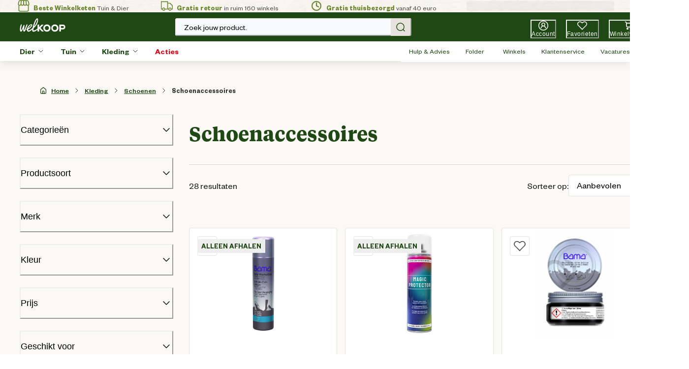

--- FILE ---
content_type: application/javascript; charset=utf8
request_url: https://www.welkoop.nl/mobify/bundle/501/main.js
body_size: 202410
content:
/*! For license information please see main.js.LICENSE.txt */
(()=>{var e,t,r,o,n,a={27901:(e,t,r)=>{"use strict";r.r(t),r.d(t,{default:()=>gn});var o=r(55912),n=r(60663),a=r(53828),i=r(19836),s=r.n(i),l=r(45197),c=(r(60906),r(91232));const d=e=>{Object.entries(e).forEach((([e,t])=>{if(!t.parts)return;const r=u(t);r.some((e=>!t.parts.includes(e)))&&console.error(`Missing parts in multipart component ${e}: Expected ${JSON.stringify(r)}, got ${JSON.stringify(t.parts)}`)}))},u=e=>{const t=new Set,r=e=>"function"==typeof e?r(e({})):Object.keys(e);return e.baseStyle&&r(e.baseStyle).forEach((e=>t.add(e))),e.variants&&r(e.variants).forEach((o=>r(e.variants[o]).forEach((e=>t.add(e))))),e.sizes&&r(e.sizes).forEach((o=>r(e.sizes[o]).forEach((e=>t.add(e))))),new Array(...t)};var p=r(45991);const m=(0,p.merge)({global:{"html, body":{backgroundColor:"white",color:"gray.900"},body:{minHeight:"100vh",overscrollBehaviorX:"none"},".react-target":{display:"flex",minHeight:"100vh"},':not(input, select)[data-focus-visible-added].focus-visible:focus-visible,input[type="radio"].focus-visible + div[data-focus-visible]':{outline:"2px solid var(--chakra-colors-blue-500) !important",boxShadow:"none"}}},{global:{body:{overflowX:"hidden",fontFamily:"FoundersGrotesk, sans-serif"},":not(.chakra-dont-set-collapse) > .chakra-collapse":{display:"block !important"},a:{color:"primary.500",_hover:{textDecoration:"underline"}},".promo-popover .chakra-popover__popper":{paddingX:"16px !important",boxShadow:"none !important"}}}),g={display:{"2xl":{fontFamily:"display",fontSize:"4rem",lineHeight:"5.2rem",fontWeight:"600"},xl:{fontFamily:"display",fontSize:"3rem",lineHeight:"3.9rem",fontWeight:"600"},lg:{fontFamily:"display",fontSize:"2.5rem",lineHeight:"3.25rem",fontWeight:"600"},md:{fontFamily:"display",fontSize:"2rem",lineHeight:"2.6rem",fontWeight:"600"},sm:{fontFamily:"display",fontSize:"1.5rem",lineHeight:"1.95rem",fontWeight:"600"},xs:{fontFamily:"display",fontSize:"1.125rem",lineHeight:"1.46rem",fontWeight:"600"}},text:{"4xl":{fontFamily:"text",fontSize:"2.5rem",lineHeight:"3.25rem"},"3xl":{fontFamily:"text",fontSize:"1.75rem",lineHeight:"2.25rem"},xxl:{fontFamily:"text",fontSize:"1.5rem",lineHeight:"2rem"},xl:{fontFamily:"text",fontSize:"1.25rem",lineHeight:"1.625rem"},lg:{fontFamily:"text",fontSize:"1.125rem",lineHeight:"1.5rem"},md:{fontFamily:"text",fontSize:"1rem",lineHeight:"1.3rem"},sm:{fontFamily:"text",fontSize:"0.875rem",lineHeight:"1.25rem"},xs:{fontFamily:"text",fontSize:"0.75rem",lineHeight:"1rem"},xxs:{fontFamily:"text",fontSize:"0.625rem",lineHeight:"0.875rem"}},h1:{fontFamily:"display",fontSize:"4rem",lineHeight:"5.2rem",fontWeight:"600"},h2:{fontFamily:"display",fontSize:"3rem",lineHeight:"3.9rem",fontWeight:"600"},h3:{fontFamily:"display",fontSize:"2.5rem",lineHeight:"3.25rem",fontWeight:"600"},h4:{fontFamily:"display",fontSize:"2rem",lineHeight:"2.6rem",fontWeight:"600"},h5:{fontFamily:"display",fontSize:"1.5rem",lineHeight:"1.95rem",fontWeight:"600"},h6:{fontFamily:"display",fontSize:"1.125rem",lineHeight:"1.46rem",fontWeight:"600"}},f=g;var h=r(49822);const y={imageBackground:"linear(270deg, #E6E5EA, #EEEEEE)",swatchSquare:"linear-gradient(to top left, white calc(50% - 1px), #c9c9c9, white calc(50% + 1px) )",swatchSquareSelected:"linear-gradient(to top left, transparent calc(50% - 1px), black, transparent calc(50% + 1px) )"};function b(e,t){var r=Object.keys(e);if(Object.getOwnPropertySymbols){var o=Object.getOwnPropertySymbols(e);t&&(o=o.filter((function(t){return Object.getOwnPropertyDescriptor(e,t).enumerable}))),r.push.apply(r,o)}return r}function v(e){for(var t=1;t<arguments.length;t++){var r=null!=arguments[t]?arguments[t]:{};t%2?b(Object(r),!0).forEach((function(t){(0,o.A)(e,t,r[t])})):Object.getOwnPropertyDescriptors?Object.defineProperties(e,Object.getOwnPropertyDescriptors(r)):b(Object(r)).forEach((function(t){Object.defineProperty(e,t,Object.getOwnPropertyDescriptor(r,t))}))}return e}const x=v(v({},r(56974).w4.space),{},{11:"2.75rem"});var w=r(6743),E=r(86503);function C(e,t){var r=Object.keys(e);if(Object.getOwnPropertySymbols){var o=Object.getOwnPropertySymbols(e);t&&(o=o.filter((function(t){return Object.getOwnPropertyDescriptor(e,t).enumerable}))),r.push.apply(r,o)}return r}function S(e){for(var t=1;t<arguments.length;t++){var r=null!=arguments[t]?arguments[t]:{};t%2?C(Object(r),!0).forEach((function(t){(0,o.A)(e,t,r[t])})):Object.getOwnPropertyDescriptors?Object.defineProperties(e,Object.getOwnPropertyDescriptors(r)):C(Object(r)).forEach((function(t){Object.defineProperty(e,t,Object.getOwnPropertyDescriptor(r,t))}))}return e}const k={container:{padding:0,marginX:{base:0,lg:4},paddingX:{base:6,lg:0},paddingY:{base:6,lg:5},_first:{borderTop:0},_last:{borderBottom:0}},button:{padding:0,paddingRight:{base:0,lg:5},backgroundColor:"transparent",justifyContent:"space-between",textStyle:"text.xl",fontSize:"xl"},icon:{boxSize:"24px",color:"gray.900"},panel:{padding:0,marginTop:3,color:"gray.700",paddingEnd:{base:0,lg:5}}},A=(0,p.merge)({baseStyle:{button:{paddingLeft:0,_hover:{background:"none"}},panel:{paddingTop:0,paddingBottom:0}}},{variants:{promotions:{container:{borderWidth:0,border:"none"},button:{padding:0},panel:{padding:0}},"page-designer":S(S({},k),{},{container:{marginX:0,border:"none",paddingX:{base:6,lg:0},paddingY:{base:6,lg:5}},root:{border:"1px solid",borderColor:"secondary.300",borderRadius:"4px",backgroundColor:"white"}}),"page-designer-stepper":S(S({},k),{},{container:{marginX:0,paddingY:6,paddingX:6,border:"none"},button:{justifyContent:"space-between",padding:0},panel:{padding:0,marginTop:6,color:"gray.700",paddingEnd:{base:0,lg:5}},root:{border:"1px solid",borderColor:"secondary.300",borderRadius:"4px",backgroundColor:"white"}}),"page-designer-full-mobile":S(S({},k),{},{root:{border:"1px solid",borderLeftWidth:{base:"0",md:"1px"},borderRightWidth:{base:"0",md:"1px"},borderColor:"secondary.300",borderLeftColor:"secondary.300",borderRightColor:"secondary.300",borderRadius:{base:0,md:"4px"},backgroundColor:"white"}}),"page-designer-full-mobile-stepper":S(S({},k),{},{panel:{padding:0,marginTop:6,color:"gray.700",paddingEnd:{base:0,lg:5}},root:{border:"1px solid",borderLeftWidth:{base:"0",md:"1px"},borderRightWidth:{base:"0",md:"1px"},borderColor:"secondary.300",borderLeftColor:"secondary.300",borderRightColor:"secondary.300",borderRadius:{base:0,md:"4px"},backgroundColor:"white"}})}}),_=(0,p.merge)({variants:{notification:{display:"inline-flex",justifyContent:"center",position:"absolute",top:0,right:0,minWidth:5,height:5,color:"white",fontSize:"xs",backgroundColor:"blue.600",border:"1px solid",borderColor:"white",borderRadius:"full"}}},{variants:{notification:{backgroundColor:"action.brandred",border:"2px solid",borderColor:"primary.800",minWidth:4,height:4,lineHeight:3,fontSize:"0.625rem",fontWeight:400}}}),O=(0,p.merge)({baseStyle:{maxWidth:"container.xxl"},variants:{form:{maxWidth:"522px",px:0}}},{variants:{card:{px:0,backgroundColor:"white",borderRadius:"4px",border:"1px solid",borderColor:"secondary.300",padding:"1rem",paddingBottom:"1.5rem"}}});function P(e,t){var r=Object.keys(e);if(Object.getOwnPropertySymbols){var o=Object.getOwnPropertySymbols(e);t&&(o=o.filter((function(t){return Object.getOwnPropertyDescriptor(e,t).enumerable}))),r.push.apply(r,o)}return r}function I(e){for(var t=1;t<arguments.length;t++){var r=null!=arguments[t]?arguments[t]:{};t%2?P(Object(r),!0).forEach((function(t){(0,o.A)(e,t,r[t])})):Object.getOwnPropertyDescriptors?Object.defineProperties(e,Object.getOwnPropertyDescriptors(r)):P(Object(r)).forEach((function(t){Object.defineProperty(e,t,Object.getOwnPropertyDescriptor(r,t))}))}return e}const T={height:11,borderRadius:"input"},M={sizes:{md:{field:I(I({},T),{},{px:3}),addon:T}},baseStyle:{field:{_focus:{borderColor:"blue.600"}}},variants:{outline:{field:{borderColor:"gray.500"}},filled:{field:{borderColor:"gray.600",backgroundColor:"gray.100",_focus:{backgroundColor:"white"},_hover:{backgroundColor:"gray.100",_focus:{backgroundColor:"white"}},_placeholder:{color:"gray.700"}}},default:{field:{backgroundColor:"white",borderWidth:1,borderColor:"gray.200",borderRadius:"input",_hover:{borderColor:"gray.500"},_focus:{boxShadow:"0px 0px 0px 4px rgba(0, 0, 0, 0.05)"},_disabled:{backgroundColor:"gray.50",borderColor:"gray.200"},_placeholder:{color:"gray.400"}}}}};function L(e,t){var r=Object.keys(e);if(Object.getOwnPropertySymbols){var o=Object.getOwnPropertySymbols(e);t&&(o=o.filter((function(t){return Object.getOwnPropertyDescriptor(e,t).enumerable}))),r.push.apply(r,o)}return r}function j(e){for(var t=1;t<arguments.length;t++){var r=null!=arguments[t]?arguments[t]:{};t%2?L(Object(r),!0).forEach((function(t){(0,o.A)(e,t,r[t])})):Object.getOwnPropertyDescriptors?Object.defineProperties(e,Object.getOwnPropertyDescriptors(r)):L(Object(r)).forEach((function(t){Object.defineProperty(e,t,Object.getOwnPropertyDescriptor(r,t))}))}return e}const B={height:10,borderRadius:"4px"},D=(0,p.merge)(M,{sizes:{md:{field:j(j({},B),{},{px:3}),addon:B}},baseStyle:{field:{textStyle:{base:"text.md"},_disabled:{backgroundColor:"secondary.100",borderColor:"secondary.300",color:"gray.700"},_readOnly:{backgroundColor:"secondary.100",borderColor:"secondary.300",color:"gray.700"}}},variants:{outline:{field:{borderColor:"secondary.300",_focus:{boxShadow:"none",borderColor:"secondary.400"},_focusVisible:{boxShadow:"none",borderColor:"secondary.400"},_invalid:{boxShadow:"none",_focus:{borderColor:"red.500"},_focusVisible:{borderColor:"red.500"}}}},filled:{field:{borderColor:"secondary.300",backgroundColor:"gray.100",_focusVisible:{boxShadow:"none",borderColor:"secondary.400",backgroundColor:"white"},_focus:{boxShadow:"none",borderColor:"secondary.400",backgroundColor:"white"},_hover:{backgroundColor:"gray.100",_focus:{boxShadow:"none",backgroundColor:"white"}},_placeholder:{color:"gray.700"},_invalid:{boxShadow:"none",_focus:{borderColor:"red.500"},_focusVisible:{borderColor:"red.500"}}}},default:{field:{backgroundColor:"white",borderWidth:1,borderColor:"secondary.300",borderRadius:"4px",_hover:{borderColor:"secondary.400"},_readOnly:{backgroundColor:"secondary.100",borderColor:"secondary.300",color:"gray.700"},_placeholder:{color:"gray.600"},_focus:{boxShadow:"none",borderColor:"secondary.400"},_focusVisible:{boxShadow:"none",borderColor:"secondary.400"},_invalid:{boxShadow:"none",_focus:{borderColor:"red.500"},_focusVisible:{borderColor:"red.500"}}}}}}),R=(0,p.merge)({baseStyle:{dialog:{borderRadius:"modal"},overlay:{bg:"blackAlpha.300"}},variants:{pageInteractive:{parts:["dialog","dialogContainer"],dialog:{pointerEvents:"auto"},dialogContainer:{pointerEvents:"none"}}}},{baseStyle:{overlay:{bg:"blackAlpha.600"},header:{color:"primary.800",fontFamily:"display",fontSize:"1.5rem",borderBottom:{base:"none",lg:"1px solid var(--chakra-colors-secondary-300)"}}}}),z=(0,p.merge)({baseStyle:{container:{display:"flex"},label:{width:"full"},control:{backgroundColor:"white",_checked:{backgroundColor:"blue.600",borderColor:"blue.600",_hover:{backgroundColor:"blue.700",borderColor:"blue.700"}},_indeterminate:{}}},sizes:{md:{container:{alignItems:"flex-start"},control:{marginTop:"0.25em"},label:{marginLeft:3}}}},{baseStyle:{control:{backgroundColor:"white",borderColor:"gray.500",borderWidth:"1px",_checked:{backgroundColor:"primary.800",borderColor:"primary.800",borderWidth:"2px",_hover:{backgroundColor:"primary.900",borderColor:"primary.900"},_disabled:{backgroundColor:"gray.400",borderColor:"gray.400",color:"white"}},_focus:{boxShadow:"none"},_disabled:{borderColor:"gray.400"},_indeterminate:{}},container:{WebkitTapHighlightColor:"transparent"}},sizes:{md:{label:{marginLeft:2}}}}),W=(0,p.merge)({baseStyle:{"--tooltip-bg":"colors.blue.800",px:2,py:2,bg:"var(--tooltip-bg)","--popper-arrow-bg":"var(--tooltip-bg)",color:"whiteAlpha.900",borderRadius:"base",maxW:"280px",lineHeight:"1.5em"}},{baseStyle:{"--tooltip-bg":"colors.primary.800"}}),F={baseStyle:{container:{spacing:6,alignItems:"start",justifyContent:"space-between",direction:{base:"column",md:"row"}},content:{mt:1.5},buttonContainer:{spacing:2},icon:{color:"gray.900",width:"1rem"},button:{variant:"secondary",color:"gray.900",fontWeight:400,textStyle:"text.sm"}},parts:["container","content","buttonContainer","icon","button"]};var N=r(21475);const $=(0,p.merge)(F,{variants:{addressCheckout:{container:{direction:"row"},spacing:{base:1,md:6},button:{variant:"link",color:"primary.500",fontSize:"0.875rem",fontWeight:500,gap:1,leftIcon:a.createElement(N.PenSolidIcon,{boxSize:4})}}},parts:[...F.parts,"spacing"]}),q=(0,p.merge)({baseStyle:{container:{alignItems:"start",spacing:.5,wordBreak:"break-word"},name:{textStyle:"text.md",fontWeight:"semibold",color:"gray.800",wordBreak:"break-all",lineHeight:"5",overflow:"hidden",textOverflow:"ellipsis",width:"100%"},addressLine:{textStyle:"text.md",color:"gray.500"},badge:{display:"flex",alignItems:"center",fontSize:"xs",variant:"solid",bg:"gray.100",color:"gray.900",height:"1.1rem",marginTop:{base:"0.3rem",md:"0rem"}},title:{display:"flex",flexWrap:{base:"wrap",md:"wrap-reverse"},gap:3,justifyContent:"space-between"},completeAddress:{gap:1}},variants:{orderConfirmation:{name:{fontWeight:"normal",textStyle:"text.sm",color:"gray.500"},addressLine:{textStyle:"text.sm"}}},parts:["container","name","addressLine","badge","title","completeAddress"]},{baseStyle:{badge:{paddingStart:0}},variants:{orderConfirmation:{name:{textStyle:"text.md",color:"gray.800"},addressLine:{textStyle:"text.md",color:"gray.800"}},lg:{name:{textStyle:"text.lg",fontWeight:700,color:"gray.900"},completeAddress:{textStyle:"text.lg"},addressLine:{textStyle:"text.lg",color:"gray.700"}},checkoutAddressBook:{name:{textStyle:"text.lg",color:"gray.900"},container:{marginTop:"-0.25rem"},addressLine:{textStyle:"text.lg",color:"gray.700"}},myAccount:{name:{textStyle:"text.lg",color:"gray.900"},addressLine:{textStyle:"text.lg",color:"gray.700",fontWeight:400}}}}),U=(0,p.merge)({baseStyle:{container:{flex:1,display:"flex",flexDirection:"column",backgroundColor:"white",minWidth:"100%"},headerWrapper:{position:"sticky",top:0,zIndex:"sticky"}},parts:["container","headerWrapper"]},{baseStyle:{headerWrapper:{zIndex:1350}}}),V={parts:["modalContent","modalBody","resetPasswordSuccess"],baseStyle:{modalContent:{bg:"white",boxShadow:"md"},modalBody:{padding:0},resetPasswordSuccess:{padding:6,paddingTop:0}}},H=(0,p.merge)(V,{baseStyle:{modalContent:{maxWidth:"27.5rem",border:"0px",borderColor:"secondary.300",borderRadius:"0.25rem",overflow:"hidden"},closeButton:{right:6,top:4,h:0,w:0,boxSize:6}},parts:[...V.parts,"closeButton"]}),G={baseStyle:{buttonLogout:{display:"flex",fontWeight:"500",borderRadius:"4px",cursor:"pointer",justifyContent:{base:"center",lg:"flex-start"},sx:{"& .chakra-button__icon svg":{boxSize:5}},_hover:{background:"gray.50"}}},parts:["buttonLogout"]};function Y(e,t){var r=Object.keys(e);if(Object.getOwnPropertySymbols){var o=Object.getOwnPropertySymbols(e);t&&(o=o.filter((function(t){return Object.getOwnPropertyDescriptor(e,t).enumerable}))),r.push.apply(r,o)}return r}function X(e){for(var t=1;t<arguments.length;t++){var r=null!=arguments[t]?arguments[t]:{};t%2?Y(Object(r),!0).forEach((function(t){(0,o.A)(e,t,r[t])})):Object.getOwnPropertyDescriptors?Object.defineProperties(e,Object.getOwnPropertyDescriptors(r)):Y(Object(r)).forEach((function(t){Object.defineProperty(e,t,Object.getOwnPropertyDescriptor(r,t))}))}return e}const Z="0px 4px 10px var(--chakra-colors-secondary-300)",K={color:"gray.900",backgroundColor:"white",fontWeight:600},Q=(0,p.merge)(G,{parts:[...G.parts,"accountGrid","mobileMenuContainer","mobileMenuButton","mobileMenuButtonSelected","menuContainer","menuTitle","menuButtonsContainer","menuButton","pointsContainer","pointsTitle","pointsCallout","neededPointsMsg","pointsButton","menuButtonSelected"],baseStyle:{accountGrid:{paddingTop:{base:6,lg:10},paddingStart:{base:6,lg:10},gap:{base:10,xl:32},paddingEnd:{base:6,lg:"4rem",xl:"8rem","2xl":"9.5rem"},paddingBottom:32,width:"100%",maxWidth:"container.xxxl",marginLeft:"auto",marginRight:"auto"},mobileMenuContainer:{backgroundColor:"white",overflow:"auto",whiteSpace:"nowrap",paddingY:4,paddingLeft:4,boxShadow:Z,position:"sticky",zIndex:"sticky",top:"138px"},mobileMenuButton:{marginRight:2,fontSize:"1rem",border:"1px solid",borderColor:"secondary.300",borderRadius:"4px",height:12,paddingX:3,_hover:{textDecoration:"none"}},mobileMenuButtonSelected:X({marginRight:2,fontSize:"1rem",border:"1px solid",borderColor:"secondary.300",borderRadius:"4px",height:12,paddingX:3,_hover:{textDecoration:"none"}},K),menuContainer:{spacing:0,backgroundColor:"white",borderRadius:{base:"none",lg:"4px"},boxShadow:Z},menuTitle:{fontSize:"18px",paddingX:6,paddingY:4,fontWeight:600,color:"primary.800"},menuButtonsContainer:{direction:"column",spacing:0,marginBottom:4},menuButton:{justifyContent:"flex-start",height:10,paddingX:5,_hover:{backgroundColor:"secondary.100",textDecoration:"none"}},menuButtonSelected:X(X({justifyContent:"flex-start",height:10,paddingX:5},K),{},{fontWeight:700,borderLeft:"2px solid",borderColor:"primary.500",borderRadius:0}),pointsContainer:{paddingX:6,paddingY:4,spacing:4},pointsTitle:{fontSize:"18px",fontWeight:600,color:"primary.800"},pointsCallout:{color:"action.brandred",fontSize:"xl",fontWeight:700,lineHeight:"130%"},neededPointsMsg:{color:"gray.700",textStyle:"text.sm"},pointsButton:{variant:"secondary"}}}),J={baseStyle:{container:{minHeight:4,fontSize:"sm"},icon:{display:"flex",width:4,color:"gray.800"},breadcrumbItem:{color:"gray.400",textStyle:"text.sm",textDecoration:"underline",_last:{color:"gray.700",fontWeight:"semibold",textDecoration:"none",".chakra-breadcrumb__link":{cursor:"text"}}},breadcrumbLink:{paddingTop:3,paddingBottom:3,_hover:{textDecoration:"none"}}},parts:["container","icon","breadcrumbItem","breadcrumbLink"]},ee=(0,p.merge)(J,{baseStyle:{homeIcon:{height:"16px",width:"auto",marginRight:"0.5rem",color:"primary.800"},breadcrumbItem:{color:"primary.800",textStyle:"text.sm",textDecoration:"underline",fontWeight:"medium",_last:{color:"gray.800",fontWeight:"semibold",textDecoration:"none",".chakra-breadcrumb__link":{cursor:"text"},".chakra-breadcrumb__link.breadcumb__link-pdp":{cursor:"pointer"}}},breadcrumbLink:{whiteSpace:"nowrap"},breadcrumbMobileLink:{textStyle:"text.md",paddingTop:{base:0,md:3},paddingBottom:3,display:"flex",alignItems:"center",fontWeight:600,color:"primary.500"},breadcrumbMobileIcon:{paddingRight:2,height:5,width:7}},parts:[...J.parts,"homeIcon","breadcrumbItem","breadcrumbMobileLink","breadcrumbMobileIcon"]});var te=r(27188);const re="gray.700",oe="gray.500",ne={baseStyle:{container:{minWidth:"xs",width:"full",boxShadow:"base",backgroundColor:"white"},content:{display:"flex",width:"full",maxWidth:"container.xxxl",height:{base:14,lg:24},marginLeft:"auto",marginRight:"auto",paddingLeft:[6,6,6,10],paddingRight:[6,6,6,10]},innerContent:{wrap:"wrap",width:"full",alignItems:"center",justifyContent:"space-between",position:{base:"relative",lg:"static"}},searchContainer:{order:[2,2,2,"inherit"],width:[0,0,0,0,60,96],marginRight:[0,0,0,0,5,10],marginBottom:[1,1,2,0],display:{base:"none",xl:"block"}},icons:{marginBottom:[1,1,2,0]},arrowDown:{height:11,minWidth:"auto",marginRight:0,alignSelf:["self-start","self-start","self-start","auto"]},search:{backgroundColor:"gray.50",border:"1px",borderColor:"gray.100",borderRadius:"0",height:10,color:oe,_placeholder:{color:oe}},bodyContainer:{flex:{base:"0",lg:"1"}},logoButton:{height:{base:8,lg:9}},logo:{cursor:"pointer",width:"auto",height:"100%"},logoContainer:{display:"flex",justifyContent:"center",alignItems:"center",height:"full",flex:{base:1,lg:0}},accountIcon:{display:{base:"none",sm:"flex"}},leftIconsContainer:{gap:2},rightIconsContainer:{gap:2},wishlistIcon:{marginLeft:2},popoverContent:{backgroundColor:"white"},signout:{width:"100%",borderRadius:"4px",height:11,padding:4,py:3,marginTop:1,color:re,_hover:{background:"gray.50"}},signoutText:{fontSize:"sm",fontWeight:"normal"},signoutIcon:{marginRight:2},myAccountText:{color:re,as:"h2",fontSize:"l",fontWeight:"700"}},variants:{checkout:{logoContainer:{flex:0},content:{px:[4,4,8,8,10]},headerButtonIcon:{display:"inline-flex",variant:"unstyled",color:"gray.900"},headerButtonIconCenter:{position:"relative",width:11,height:11},headerButtonIconBasketIcon:{position:"absolute",left:0}}},parts:["container","content","innerContent","searchContainer","icons","arrowDown","search","bodyContainer","logoButton","logo","logoContainer","accountIcon","leftIconsContainer","rightIconsContainer","wishlistIcon","popoverContent","signout","signoutText","signoutIcon","myAccountText","headerButtonIcon","headerButtonIconCenter","headerButtonIconBasketIcon","desktopContent","mobileContent"]};function ae(e,t){var r=Object.keys(e);if(Object.getOwnPropertySymbols){var o=Object.getOwnPropertySymbols(e);t&&(o=o.filter((function(t){return Object.getOwnPropertyDescriptor(e,t).enumerable}))),r.push.apply(r,o)}return r}function ie(e){for(var t=1;t<arguments.length;t++){var r=null!=arguments[t]?arguments[t]:{};t%2?ae(Object(r),!0).forEach((function(t){(0,o.A)(e,t,r[t])})):Object.getOwnPropertyDescriptors?Object.defineProperties(e,Object.getOwnPropertyDescriptors(r)):ae(Object(r)).forEach((function(t){Object.defineProperty(e,t,Object.getOwnPropertyDescriptor(r,t))}))}return e}const se="3.75rem",le="white",ce="primary.800",de=(0,p.merge)(ne,{baseStyle:{container:{height:{base:"8.625rem",lg:"5.25rem"},backgroundColor:ce},content:{height:{base:14,lg:se}},desktopContent:ie(ie({},ne.baseStyle.content),{},{height:se,display:{base:"none",lg:"flex"}}),mobileContent:ie(ie({},ne.baseStyle.content),{},{height:14,display:{base:"block",lg:"none"}}),innerContent:{justifyContent:"center"},search:{borderRadius:"4px",height:{base:10,lg:9},border:"inherit",borderColor:"inherit"},bodyContainer:{display:{base:"flex",lg:"none"}},logo:{color:"white",viewBox:"0 0 93 28"},logoButton:{height:7,marginBottom:2},logoContainer:{height:{base:14,lg:"full"}},accountIcon:{maxWidth:{base:12,sm:"unset"},display:"flex",marginRight:{base:0,lg:5},marginLeft:5},leftIconsContainer:{display:{base:"flex",lg:"none"},gap:2,order:-2},wishlistIcon:{marginRight:5,marginLeft:"inherit"}},variants:{checkout:{container:{height:"4.25rem"},content:{height:"100%"},innerContent:{justifyContent:"space-between"}}}}),ue=(0,te.A)(de,{baseStyle:ie(ie({},de.baseStyle),{},{searchContainer:ie(ie({},de.searchContainer),{},{order:{base:2,lg:"inherit"},marginRight:void 0,width:{base:"100%",lg:"30rem"},borderRadius:"4px",margin:"auto",marginY:{base:2,lg:0},height:{base:10,lg:9},display:"block"})})}),pe={baseStyle:{container:{cursor:"pointer",display:"flex",flexDirection:"column",alignItems:"center",position:"relative"},icon:{height:5,width:6,color:le},text:{fontSize:"10px",marginTop:1,color:le,maxWidth:"96px",overflow:"hidden",whiteSpace:"nowrap",textOverflow:"ellipsis",display:{base:"none",lg:"block"}},badge:{top:"-10px",right:"-5px"}},parts:["container","icon","text","badge"]},me=(0,p.merge)(pe,{parts:[...pe.parts,"iconContainer"],baseStyle:{container:{marginBottom:{base:"-2px",lg:"-0.5rem"}},iconContainer:{position:"relative"},icon:{height:{base:4,lg:5},width:"auto"},text:{display:"block",maxWidth:{base:16,md:24},fontSize:{base:"0.625rem",lg:"0.75rem"},icon:{height:{base:4,lg:5},width:"auto"},letterSpacing:"0.5px",marginTop:0},badge:{top:"-2px",right:"-12px",minWidth:"1.125rem",height:"1.125rem"}}}),ge="gray.700",fe="gray.100",he={baseStyle:{container:{backgroundColor:"gray.50",borderBottom:"1px solid",borderColor:fe},content:{maxWidth:"container.xxxl",height:9,marginLeft:{base:"auto",md:3,xl:"auto"},marginRight:"auto",display:"flex",justifyContent:{base:"center",lg:"left",xl:"center"},alignItems:"center",position:"relative"},usp:{fontSize:"xs",color:ge,paddingX:4,lineHeight:1},uspSeparator:{borderLeft:"1px solid",borderColor:ge},buttonsContainer:{height:"100%",display:{base:"none",lg:"flex"},position:"absolute",right:10,borderX:"1px solid",borderColor:fe},leftButtonsContainer:{display:"flex",height:"min-height",margin:"auto"},button:{fontSize:"xs",maxWidth:"140px",whiteSpace:"nowrap",overflow:"hidden",textOverflow:"ellipsis",display:"block",color:ge}},variants:{maintenance:{buttonsContainer:{display:"flex"}}},parts:["container","content","usp","uspSeparator","buttonsContainer","leftButtonsContainer","button"]},ye={borderLeft:"none"},be=(0,p.merge)(he,{baseStyle:{container:{bgColor:"transparent",height:6},content:{height:6,justifyContent:"center"},usp:{fontSize:"sm",lineHeight:6,paddingX:0},uspSeparator:{uspSeparatorStyling:ye},uspIconContainer:{paddingRight:1},uspIcon:{padding:1,color:"primary.500"},uspText:{sx:{b:{color:"primary.500",fontWeight:"600"}}},mobileUPSContainer:{display:{base:"none",xl:"flex"},flexDirection:"row",sx:{"* + *":ye},width:"100%",paddingX:{base:6,xl:8},justifyContent:"space-between"},buttonsContainer:{borderX:"none"}},parts:["container","content","usp","uspSeparator","buttonsContainer","leftButtonsContainer","mobileUPSContainer","button","uspIconContainer","uspIcon","uspText"]}),ve={baseStyle:{selectedAmountContainer:{bgColor:"black",color:"white",width:"5",height:"5",borderRadius:"full",fontSize:"xs",display:"flex",alignItems:"center",justifyContent:"center"},refinementContainer:{maxHeight:"300px",width:"auto",borderRadius:0},dateRefinementContainer:{maxHeight:"320px",width:"auto",borderRadius:0},refinementList:{overflow:"auto",paddingBottom:0,borderRadius:0,padding:3},refinementItem:{_hover:{"@media(hover: hover)":{bgColor:"transparent"}},_focus:{bgColor:"transparent"}},refinementLabel:{flex:1,textAlign:"left",fontSize:"md",fontWeight:600},refinementReset:{position:"sticky",padding:1,flex:1,display:"flex",alignItems:"center",justifyContent:"center",gap:2,borderTop:"1px solid",backgroundColor:"white",borderColor:"gray.100",textColor:"black",_hover:{"@media(hover: hover)":{bgColor:"gray.100"}}}},parts:["selectedAmountContainer","refinementContainer","dateRefinementContainer","refinementList","refinementItem","refinementReset","refinementLabel"]},xe=(0,p.merge)(ve,{baseStyle:{label:{textAlign:"left",fontSize:"lg",fontWeight:400,lineHeight:6},selectedAmountContainer:{bgColor:"primary.800",color:"white",width:"1.125rem",height:"1.125rem",borderRadius:"full",fontSize:"xs",fontWeight:"semibold",display:"flex",alignItems:"center",justifyContent:"center"},refinementContainer:{paddingTop:3,paddingBottom:3,borderColor:"gray.300",maxHeight:"none"},accordionButton:{paddingTop:0,paddingBottom:0,paddingRight:0},accordionButtonInner:{width:"100%",alignItems:"center",gap:2},icon:{color:"gray.900"}},parts:[...ve.parts,"label","accordionButton","accordionButtonInner","icon"]}),we="gray.700",Ee={baseStyle:{container:{minWidth:"xs",width:"full",flexDirection:"row",justifyContent:"flex-start",alignItems:"flex-start",paddingLeft:4,display:{base:"none",lg:"flex"},backgroundColor:ce},stackContainer:{whiteSpace:"nowrap",flexWrap:"wrap",backgroundColor:ce},popoverContent:{marginLeft:"auto",marginRight:"auto",boxShadow:"xl",minWidth:"100%",borderRadius:0,position:"absolute",marginTop:-2,borderTopWidth:"1px",borderColor:"gray.100"},popoverBackdrop:{display:"block",width:"100%",height:"100vh",background:"black",content:'""',position:"absolute",top:"100%",left:0,opacity:.5},popoverBody:{padding:0,paddingInline:0},popoverContainer:{paddingInline:0,alignItems:"stretch",maxWidth:"container.xxxl"},categoriesGrid:{gridGap:8,justifyContent:"left",paddingTop:3,paddingBottom:8,paddingX:8,flex:1,backgroundColor:"white"},categoriesLinksList:{color:we},featuredItemsContainer:{alignItems:"start",backgroundColor:"gray.50",padding:6},featuredItemsTitle:{fontSize:"text.md",fontWeight:600,alignSelf:"flex-start",color:we},listMenuTriggerContainer:{display:"flex",alignItems:"center"},listMenuTriggerLink:{height:se,display:"flex",alignItems:"center",whiteSpace:"nowrap",position:"relative",paddingTop:3,paddingBottom:2,paddingX:{base:0,lg:2,xl:3,"2xl":5},fontSize:"sm",fontWeight:500,color:le,_hover:{textDecoration:"none"}},listMenuTriggerLinkActive:{textDecoration:"none",_before:{position:"absolute",backgroundColor:"black",content:"attr(name)",height:"2px",color:"transparent",bottom:"0px"}},listMenuTriggerlessLinkActive:{textDecoration:"none",_before:{position:"absolute",backgroundColor:"black",content:"attr(name)",height:"2px",width:"-webkit-fill-available",color:"transparent",bottom:"0px"}},listMenuTriggerLinkIcon:{marginTop:3,marginRight:3,marginBottom:2,marginLeft:0,_hover:{textDecoration:"none"}},listMenuLinksListHeading:{fontSize:"text.md",fontWeight:600,marginBottom:2},listMenuLinksListItem:{fontSize:"text.sm",fontWeight:400,paddingTop:3,paddingBottom:3}},parts:["container","stackContainer","popoverContent","popoverBackdrop","popoverBody","popoverContainer","categoriesGrid","categoriesLinksList","featuredItemsContainer","featuredItemsTitle","listMenuTriggerContainer","listMenuTriggerLink","listMenuTriggerLinkActive","listMenuTriggerlessLinkActive","listMenuTriggerLinkIcon","listMenuLinksListHeading","listMenuLinksListItem"]},Ce="white",Se=(0,p.merge)(Ee,{baseStyle:{container:{maxWidth:"container.xxxl",backgroundColor:Ce,margin:"0 auto",height:10,paddingLeft:{base:7,xl:10}},popoverContent:{maxWidth:"container.xxxl"},stackContainer:{backgroundColor:Ce,height:10,width:"100%",paddingLeft:{base:3,xl:0}},listMenuTriggerLink:{height:10,textStyle:"text.md",fontSize:"text.md",fontWeight:600,color:"primary.800",paddingTop:0,paddingBottom:0,paddingX:{base:0,lg:0,xl:0,"2xl":0},paddingRight:{base:1,lg:1,xl:1,"2xl":1}},listMenuTriggerLinkActive:{_before:{backgroundColor:"primary.800"}},contentLinksContainer:{marginRight:6,marginLeft:"auto",textStyle:"text.sm"},categoriesGrid:{paddingX:10,maxWidth:"container.xxxl",maxHeight:"75vh",paddingY:4,gridGap:0,paddingTop:0,paddingBottom:0},gridColumn:{maxHeight:"calc(75vh - 16px)",overflowY:"auto"},gridColumnHeader:{width:"100%",alignItems:"center",justifyContent:"space-between",paddingBottom:2,paddingX:4},gridColumnHeaderText:{width:"100%",textStyle:"text.md",fontSize:"16px",fontWeight:"bold",color:"primary.900",whiteSpace:"nowrap",overflow:"hidden",textOverflow:"ellipsis"},gridColumnShowAllText:{flex:1,paddingLeft:2,textStyle:"text.md",fontSize:"16px",fontWeight:"normal",color:"primary.500",textDecoration:"underline"},categoriesGridButton:{alignItems:"center",justifyContent:"space-between",textStyle:"text.md",fontSize:"16px",fontWeight:"normal",color:"primary.800",variant:"none",width:"100%",height:10,minHeight:0,paddingX:4,_hover:{bg:"secondary.300"}},categoriesGridActiveButton:{textStyle:"text.md",fontSize:"16px",fontWeight:"bold",color:"primary.900",bgColor:"secondary.300"},categoriesGridText:{width:"100%",textAlign:"left",whiteSpace:"nowrap",overflow:"hidden",textOverflow:"ellipsis"},categoriesGridLink:{display:"flex",alignItems:"center",width:"100%",height:10,minHeight:0,paddingX:4,textStyle:"text.md",fontSize:"16px",fontWeight:"normal",color:"primary.800",whiteSpace:"nowrap",overflow:"hidden",textOverflow:"ellipsis",_hover:{color:"primary.500"}}},parts:["container","stackContainer","popoverContent","popoverBackdrop","popoverBody","popoverContainer","categoriesGrid","categoriesLinksList","featuredItemsContainer","featuredItemsTitle","listMenuTriggerContainer","listMenuTriggerLink","listMenuTriggerLinkActive","listMenuTriggerlessLinkActive","listMenuTriggerLinkIcon","listMenuLinksListHeading","listMenuLinksListItem","contentLinksContainer","gridColumn","gridColumnHeader","gridColumnHeaderText","gridColumnShowAllText","categoriesGridButton","categoriesGridActiveButton","categoriesGridText","categoriesGridLink"]});function ke(e,t){var r=Object.keys(e);if(Object.getOwnPropertySymbols){var o=Object.getOwnPropertySymbols(e);t&&(o=o.filter((function(t){return Object.getOwnPropertyDescriptor(e,t).enumerable}))),r.push.apply(r,o)}return r}function Ae(e){for(var t=1;t<arguments.length;t++){var r=null!=arguments[t]?arguments[t]:{};t%2?ke(Object(r),!0).forEach((function(t){(0,o.A)(e,t,r[t])})):Object.getOwnPropertyDescriptors?Object.defineProperties(e,Object.getOwnPropertyDescriptors(r)):ke(Object(r)).forEach((function(t){Object.defineProperty(e,t,Object.getOwnPropertyDescriptor(r,t))}))}return e}const _e={width:"100vw",left:"calc(-1 * (100vw - 100%) / 2)",alignItems:"center",justifyContent:"center",paddingX:{base:6,md:10},py:0,overflow:"hidden",position:"relative",zIndex:1,whiteSpace:"nowrap"},Oe=(0,p.merge)({baseStyle:{container:{py:3},innerContainer:{pt:5,px:7},firstRowContainer:{flexWrap:"wrap",justifyContent:"space-between",gap:4},copyrightContainer:{fontSize:"xs",pt:3},footerLinksContainer:{flexBasis:{base:"100%",md:"auto"},gap:4,fontSize:"xs",flexWrap:"wrap"},link:{textStyle:"caption",textColor:"neutral.600"},divider:{borderColor:"gray.300",py:5},localeContainer:{fontWeight:"600"}},parts:["container","innerContainer","firstRowContainer","copyrightContainer","footerLinksContainer","link","divider","localeContainer"]},{baseStyle:{container:{pt:0,py:"none",position:"relative",zIndex:0},innerContainer:Ae(Ae({},_e),{},{backgroundSize:"cover",backgroundRepeat:"no-repeat"}),innerTextureContainer:Ae(Ae({},_e),{},{backgroundSize:"contain",backgroundRepeat:"repeat"}),firstRowContainer:{zIndex:1,width:"100%",maxWidth:"container.xxxl",position:"relative",paddingX:0,paddingY:"6px"},copyright:{textStyle:"text.md",fontSize:"14px",textColor:"gray.700"},footerLinksContainer:{pb:0,pt:0,rowGap:4,columnGap:8,zIndex:1},link:{textStyle:"text.md",fontSize:"14px",textColor:"gray.700",textDecoration:"underline",zIndex:1},divider:{height:"0px",position:"relative",width:"100vw",left:"calc(-1 * (100vw - 100%) / 2)",borderColor:"secondary.300",py:"none"},localeContainer:{fontWeight:"600"},footerContainer:{borderTop:"1px solid",borderColor:"secondary.300"}},parts:["container","innerContainer","innerTextureContainer","firstRowContainer","copyrightContainer","footerLinksContainer","link","divider","localeContainer","copyright","footerContainer"]}),Pe=(0,p.merge)({baseStyle:{itemAmount:{marginBottom:1,fontSize:{base:14,lg:18},fontWeight:"normal",color:"gray.400",paddingLeft:{base:2,lg:4}},titleText:{fontWeight:"bold",fontSize:{base:24,lg:36}}},variants:{minicart:{itemAmount:{fontSize:14,paddingLeft:{base:2,lg:2}},titleText:{fontSize:24}}},parts:["itemAmount","titleText"]},{baseStyle:{titleText:{color:"primary.800",fontWeight:600,textStyle:{base:"display.sm",md:"display.md"},fontFamily:"display"},itemAmount:{display:"none"}},variants:{minicart:{titleText:{textStyle:"display.sm",fontSize:24}}}}),Ie=(0,p.merge)({parts:["productCardContainer","mobileTotalSummaryContainer","mobileTotalnCtaContainer","orderSummaryContainer","contentContainer"],baseStyle:{productCardContainer:{borderTop:"1px solid",borderColor:"gray.200",paddingY:4},mobileTotalSummaryContainer:{position:"sticky",bottom:0,bg:"white",display:{base:"block",lg:"none"},align:"center",zIndex:20},mobileTotalnCtaContainer:{paddingX:0,paddingTop:4,paddingBottom:2},orderSummaryContainer:{border:{lg:"1px solid"},borderColor:{lg:"gray.200"},boxShadow:{lg:"0px 4px 8px -2px #1018281A"}},contentContainer:{templateColumns:{base:"1fr",lg:"66% 1fr"},gap:10}}},{baseStyle:{productCardContainer:{paddingY:0},contentContainer:{gap:{base:5,lg:10}},mobileTotalnCtaContainer:{paddingTop:0}}}),Te=(0,p.merge)({parts:["removeBtnTxt","btnGroup","actionButton"],baseStyle:{removeBtnTxt:{display:{base:"none",md:"block"},textStyle:"text.sm",color:"gray.500",fontWeight:"400"},btnGroup:{spacing:2,marginTop:3},actionButton:{backgroundColor:"gray.50",height:"fit-content",py:2,px:4}},variants:{minicart:{removeBtnTxt:{display:{base:"none",md:"none"}}}}},{baseStyle:{btnGroup:{marginTop:0},removeBtnTxt:{display:"none"},actionButton:{width:11,height:11,backgroundColor:"white"}}});function Me(e,t){var r=Object.keys(e);if(Object.getOwnPropertySymbols){var o=Object.getOwnPropertySymbols(e);t&&(o=o.filter((function(t){return Object.getOwnPropertyDescriptor(e,t).enumerable}))),r.push.apply(r,o)}return r}function Le(e){for(var t=1;t<arguments.length;t++){var r=null!=arguments[t]?arguments[t]:{};t%2?Me(Object(r),!0).forEach((function(t){(0,o.A)(e,t,r[t])})):Object.getOwnPropertyDescriptors?Object.defineProperties(e,Object.getOwnPropertyDescriptors(r)):Me(Object(r)).forEach((function(t){Object.defineProperty(e,t,Object.getOwnPropertyDescriptor(r,t))}))}return e}const je={parts:[...Oe.parts,"innerContainer","footerLinksContainer","usp","globeIcon"],baseStyle:Le(Le({},Oe.baseStyle),{},{container:Le(Le({},Oe.baseStyle.container),{},{backgroundColor:"gray.50",fontSize:"xs"}),innerContainer:{maxWidth:{xl:"container.xl","2xl":"container.xxl"},px:{base:8,xl:0}},usp:{color:"gray.700"},globeIcon:{width:"14px"},copyrightContainer:Le(Le({},Oe.baseStyle.copyrightContainer),{},{paddingLeft:0}),localeContainer:{fontWeight:"600",gap:4},divider:Le(Le({},Oe.baseStyle.divider),{},{mb:4})})},Be=(0,te.A)(je,{parts:[...Oe.parts,"usp","globeIcon"]}),De=(0,te.A)({baseStyle:{position:"relative",border:"1px solid",borderColor:"gray.100"},variants:{active:{_before:{top:0,left:0,content:'""',position:"absolute",width:1,height:"100%",bgColor:"gray.800",zIndex:1},boxShadow:"activeCard"}}},{baseStyle:{position:"relative",border:"1px solid",borderLeft:"",borderColor:"secondary.300",borderRadius:4},variants:{active:{_before:{display:"none"},border:"1px solid",borderColor:"primary.800",boxShadow:"0px 2px 8px 0px rgba(0, 0, 0, 0.08)"},activeWithBorder:{_before:{display:"none"},border:"1px solid",borderLeft:"6px solid",borderColor:"primary.800",boxShadow:"0px 2px 8px 0px rgba(0, 0, 0, 0.08)"},inactiveWithBorder:{_before:{display:"none"},paddingLeft:"0.313rem"}}}),Re=(0,p.merge)({parts:["alert","iconWrapper","icon","titleWrapper","title"],baseStyle:{alert:{alignItems:"flex-start",color:"gray.800",textStyle:"text.sm",padding:4},iconWrapper:{mr:2.5},icon:{width:"1.125rem"},titleWrapper:{width:"100%"},title:{fontWeight:"semibold"}},variants:{error:{alert:{backgroundColor:"error.50",borderColor:"error.100"},icon:{color:"red.400"}},success:{alert:{backgroundColor:"success.50",borderColor:"success.100"},icon:{color:"success.400"}},warning:{alert:{backgroundColor:"warning.50",borderColor:"warning.100"},icon:{color:"warning.400"}},info:{alert:{backgroundColor:"gray.50",borderColor:"gray.100"},icon:{color:"gray.400"}}}},{baseStyle:{alert:{alignItems:{base:"flex-start",md:"center"},color:"gray.800",textStyle:"text.md",paddingX:4,paddingY:{base:4,md:3}},iconWrapper:{mr:0},icon:{boxSize:6,p:.5,width:"none",mr:0},titleWrapper:{textAlign:"left",sx:{".alert-description-red strong":{color:"red.500"}}}},variants:{error:{alert:{backgroundColor:"red.100",borderColor:"red.500"},icon:{color:"red.500"}},success:{alert:{backgroundColor:"primary.100",borderColor:"primary.500"},icon:{color:"primary.500"}},warning:{alert:{backgroundColor:"primary.100",borderColor:"primary.500"},icon:{color:"primary.500"}},info:{alert:{backgroundColor:"primary.100",borderColor:"primary.500"},icon:{color:"primary.500"}},gray:{alert:{backgroundColor:"gray.200",borderColor:"gray.200"},icon:{color:"gray.800"}}}}),ze=(0,p.merge)({baseStyle:{header:{minHeight:14,display:"flex",alignItems:"center",borderBottomWidth:"1px",borderColor:"gray.100"},closeButton:{bgColor:"black",_hover:{bgColor:"black"},color:"white",borderRadius:0,padding:5,position:"absolute",right:"-50px","@media screen and (max-width: 370px)":{right:"10px"}},body:{padding:0,background:"gray.50"},logo:{width:"auto",height:8},actions:{mt:4},actionsItem:{backgroundColor:"white",borderRadius:0,color:"gray.900",fontSize:"sm",fontWeight:"400",borderTopWidth:"1px",borderColor:"gray.100",justifyContent:"start",paddingLeft:6,_hover:{backgroundColor:"white",textDecoration:"none"},_last:{borderBottomWidth:"1px"}},signout:{width:"100%",paddingLeft:8,paddingTop:2,paddingBottom:2,_focus:{borderRadius:0,boxShadow:"outline"}},signoutText:{marginLeft:2,fontSize:14,fontWeight:"normal"},footer:{bgColor:"gray.50",borderTop:"1px solid",borderColor:"gray.100",padding:0,paddingLeft:0,paddingRight:0,paddingInlineStart:0,paddingInlineEnd:0,justifyContent:"stretch"},footerButton:{flex:1,color:"gray.800"},categories:{background:"white",borderBottomWidth:"1px",borderColor:"gray.100"},tabList:{overflowX:"auto",overflowY:"hidden",border:"none",sx:{"::-webkit-scrollbar":{display:"none"},scrollbarWidth:"none"}}},parts:["header","closeButton","body","logo","actions","actionsItem","signout","signoutText","footer","footerButton","categories","tabList"]},{baseStyle:{header:{p:0,justifyContent:"center",bgColor:"primary.800",color:"white",borderBottomWidth:"none"},closeButton:{right:3,bgColor:"transparent"},logo:{bgColor:"transparent",_hover:{bgColor:"none"},height:"100%",viewBox:"0 0 92 56"},actions:{mt:0}}}),We={baseStyle:{menuContainer:{display:"flex",alignItems:"center"},menuButton:{display:"flex",alignItems:"center",background:"transparent",height:"full"},menuList:{padding:0,borderRadius:0,border:0,my:-2},optionButton:{paddingLeft:2},menuItem:{padding:4,borderBottom:"1px solid",borderBottomColor:fe},optionText:{textAlign:"left",color:"black",paddingRight:4,textStyle:"text.xs"},optionTextSelected:{fontWeight:"bold"},chevronDownIcon:{color:ge},selectedButtonIcon:{color:"grey"},selectedButton:{paddingLeft:0},selectedText:{textStyle:"text.xs"},selectedTextShortcode:{textTransform:"uppercase",color:ge,textStyle:"text.xxs"},selectedIcon:{color:"black",fontWeight:"bold",width:4,height:4}},variants:{footer:{selectedText:{display:"block"},selectedTextShortcode:{display:"none"},chevronDownIcon:{ml:3},menuButton:{borderRightWidth:0}},header:{selectedText:{display:"none"},selectedTextShortcode:{display:"block"},chevronDownIcon:{ml:2}}},parts:["menuContainer","menuButton","menuList","optionButton","menuItem","optionText","optionTextSelected","chevronDownIcon","selectedButtonIcon","selectedButton","selectedText","selectedTextShortcode","selectedIcon"]},Fe={parts:["container","checkBox"],baseStyle:{container:{spacing:5,alignItems:"flex-start"},checkBox:{width:"fit-content"}}},Ne=(0,p.merge)(Fe,{baseStyle:{container:{spacing:4},inputContainer:{spacing:1,width:"100%"},label:{textStyle:"text.md",fontWeight:"semibold"},emailLabelContainer:{alignItems:"center",justifyContent:"space-between"},forgotPasswordButton:{variant:"link",fontWeight:"500",fontSize:"0.875rem"}},parts:[...Fe.parts,"inputContainer","label","emailLabelContainer","forgotPasswordButton"]}),$e={parts:["loginHeader","title","subtitle","loginBody","alert","alertIcon","alertText","submitButton","loginFooter","footerText","footerLink","socialLoginButton","dividerText"],baseStyle:{loginHeader:{mt:3.5,px:6,py:2.5,borderBottom:"1px",borderColor:"gray.100",alignItems:"flex-start",spacing:0},title:{textStyle:"display.xs",fontWeight:"semibold",color:"black",mb:2},subtitle:{textStyle:"text.md",color:"gray.500"},loginBody:{px:6,mt:4},alert:{mb:4},alertIcon:{color:"red.500",boxSize:4},alertText:{fontSize:"sm",ml:3},submitButton:{textStyle:"text.sm",fontWeight:"semibold",color:"white",type:"submit",mt:6,variant:"primary",width:"100%"},loginFooter:{bg:{base:"white",md:"gray.50"},borderTop:"1px",borderColor:"gray.100",textAlign:"center",justifyContent:"center",mt:6,py:5},footerText:{textStyle:"text.sm",color:"gray.600"},footerLink:{color:"gray.800"},socialLoginButton:{justifyContent:"space-between",fontWeight:"normal",width:"100%",_notFirst:{mt:3}},dividerText:{color:"gray.400"}}},qe=(0,p.merge)($e,{parts:[...$e.parts,"loginContainer"],baseStyle:{loginContainer:{border:"1px solid",borderColor:"secondary.300",borderRadius:"0.25rem"},loginHeader:{py:0,mt:0,paddingTop:4,paddingBottom:5,borderBottom:"1px solid",borderColor:"secondary.300"},title:{textStyle:"display.sm",fontWeight:"bold",color:"primary.800"},subtitle:{textStyle:"text.lg",fontWeight:"normal"},submitButton:{width:"auto",marginTop:8,textStyle:"text.md",fontSize:"1.125rem",fontWeight:"semibold"},loginFooter:{bg:"secondary.100",borderTop:"1px",borderColor:"secondary.300",borderBottomLeftRadius:"0.25rem",borderBottomRightRadius:"0.25rem",mt:"1.813rem",gap:1},footerText:{textStyle:"text.md",color:"gray.700"},footerLink:{color:"primary.500",fontWeight:"500",marginLeft:0,height:5}}});function Ue(e,t){var r=Object.keys(e);if(Object.getOwnPropertySymbols){var o=Object.getOwnPropertySymbols(e);t&&(o=o.filter((function(t){return Object.getOwnPropertyDescriptor(e,t).enumerable}))),r.push.apply(r,o)}return r}function Ve(e){for(var t=1;t<arguments.length;t++){var r=null!=arguments[t]?arguments[t]:{};t%2?Ue(Object(r),!0).forEach((function(t){(0,o.A)(e,t,r[t])})):Object.getOwnPropertyDescriptors?Object.defineProperties(e,Object.getOwnPropertyDescriptors(r)):Ue(Object(r)).forEach((function(t){Object.defineProperty(e,t,Object.getOwnPropertyDescriptor(r,t))}))}return e}const He={paddingX:8},Ge={baseStyle:{cartItemsStack:{spacing:5,width:"full",paddingX:8},toggleItems:{variant:"link",width:"full",backgroundColor:"gray.50",border:"1px solid #F2F4F7",justifyContent:"space-between",_hover:{backgroundColor:"gray.50"}},toggleItemsIcon:{mr:2},toggleItemsImage:{minWidth:"33px",mr:2},titleBox:{paddingTop:6},heading:{textStyle:"display.xs",pt:1,as:"h2",fontWeight:"bold"},editBagLink:{fontWeight:"normal",paddingY:2},totalsContainer:{spacing:4,align:"flex-start"},innerContainer:{gap:1},labelGray:{color:"gray.600",textStyle:"text.md"},label:{textStyle:"text.md"},labelBold:{textStyle:"text.md",fontWeight:"bold"},labelFree:{color:"green.500",textStyle:"text.md",textTransform:"uppercase"},cartOrderTotal:{mt:4,mb:5},itemsContainer:{padding:3,overflowX:"auto"}},variants:{cart:{totalsContainer:{paddingX:{base:0,lg:8}},titleBox:{paddingX:{base:0,lg:8},paddingTop:{base:0,lg:6}},cartOrderTotal:{mt:4,mb:0}},checkout:{totalsContainer:Ve({},He),titleBox:Ve({},He)},minicart:{titleBox:{display:"none"},cartOrderTotal:{mt:{base:0,md:4},mb:0}},orderDetails:{titleBox:{paddingX:{base:4,sm:8},paddingTop:6},totalsContainer:{paddingX:{base:0,sm:8}},label:{textStyle:{base:"text.sm",sm:"text.md"}},labelBold:{textStyle:{base:"text.sm",sm:"text.md"},fontWeight:"bold"}}},parts:["cartItemsStack","toggleItems","toggleItemsIcon","toggleItemsImage","titleBox","heading","editBagLink","totalsContainer","innerContainer","labelGray","label","labelBold","labelFree","cartOrderTotal","itemsContainer"]};function Ye(e,t){var r=Object.keys(e);if(Object.getOwnPropertySymbols){var o=Object.getOwnPropertySymbols(e);t&&(o=o.filter((function(t){return Object.getOwnPropertyDescriptor(e,t).enumerable}))),r.push.apply(r,o)}return r}function Xe(e){for(var t=1;t<arguments.length;t++){var r=null!=arguments[t]?arguments[t]:{};t%2?Ye(Object(r),!0).forEach((function(t){(0,o.A)(e,t,r[t])})):Object.getOwnPropertyDescriptors?Object.defineProperties(e,Object.getOwnPropertyDescriptors(r)):Ye(Object(r)).forEach((function(t){Object.defineProperty(e,t,Object.getOwnPropertyDescriptor(r,t))}))}return e}const Ze={titleBox:{paddingX:{base:6,lg:6},alignItems:"flex-end"},heading:{height:"fit-content"},totalsContainer:{paddingX:{base:6,lg:6},paddingBottom:1},dividerCartOrderTotal:{display:{base:"block",lg:"block"}},dividerHideMobile:{display:{base:"none",lg:"block"}},cartOrderTotal:{marginTop:{base:3,lg:4},fontSize:"md"},label:{textStyle:{base:"text.md",sm:"text.md"}},labelBold:{textStyle:{base:"text.md",sm:"text.md"},fontWeight:"bold"}},Ke=(0,p.merge)(Ge,{baseStyle:{heading:{textStyle:"display.xs",color:"primary.800",fontWeight:600,pt:0},cartItemsStack:{paddingX:0,paddingY:{base:0,lg:3},spacing:{base:3,lg:5},marginBottom:{base:2,lg:0}},totalsContainer:{spacing:0},price:{textStyle:"text.md",fontWeight:500},editBagIcon:{color:"primary.500",width:4},editBagLink:{textStyle:"text.sm",fontSize:"sm",fontWeight:"500"},labelFree:{textStyle:"text.md",color:"primary.500",fontWeight:"600"},dividerCartOrderTotal:{display:{base:"none",lg:"block"}},promotionAccordionButtonText:{as:"span",flex:1,flexDirection:"row",textAlign:"left"},promotionAccordionIcon:{width:4},promotionAccordionButtonIcon:{color:"primary.500",width:4,marginLeft:2},toggleItems:{backgroundColor:"secondary.100",border:"none",borderRadius:"4px",justifyContent:"space-between",_hover:{backgroundColor:"secondary.100"}},toggleItemsIcon:{width:5,marginLeft:3},toggleItemsImage:{minWidth:"50px",mr:4},cartItemsAccordionPanel:{paddingY:5,paddingX:0,borderBottom:"1px solid var(--chakra-colors-secondary-300)"},itemsContainer:{paddingLeft:4,paddingY:2},shippingPriceContainer:{justify:"space-between",alignItems:"center"},shippingPriceLabelContainer:{alignItems:"center",flexDirection:"row"},priceWithoutDiscount:{alignSelf:"end",textStyle:"text.sm",color:"gray.700",fontWeight:500,paddingRight:1,textDecoration:"none",position:"relative",_before:{content:'""',display:"block",position:"absolute",top:"9px",left:"-2px",width:"30px",height:"1px",bg:"gray.700",transform:"rotate(-17.24deg)"}}},variants:{cart:{cartOrderTotal:{mt:0,alignItems:"center"},titleBox:{paddingX:{base:0,lg:6}},totalsContainer:{paddingX:{base:0,lg:6},paddingBottom:1},shippingPriceLabelContainer:{alignItems:{base:"center",lg:"flex-start",xl:"center"},flexDirection:{base:"row",lg:"column",xl:"row"}}},minicart:{cartOrderTotal:{mt:2}},checkout:Xe({},Ze),orderDetails:Xe({},Ze),contactInfo:Xe({},Ze)},parts:[...Ge.parts,"price","editBagIcon","dividerCartOrderTotal","dividerHideMobile","cartItemsAccordionItem","cartItemsAccordionPanel","promotionAccordionButtonText","promotionAccordionIcon","promotionAccordionButtonIcon","shippingPriceContainer","shippingPriceLabelContainer","priceWithoutDiscount"]}),Qe=(0,p.merge)({baseStyle:{button:{variant:"link"},buttonIcon:{paddingX:2,size:"lg"},container:{direction:"column",alignItems:"center"},text:{whiteSpace:"nowrap",paddingLeft:4,paddingRight:4,paddingTop:2,paddingBottom:2},count:{marginTop:3,textStyle:"text.md",textAlign:"center",color:"gray.500"}},parts:["button","buttonIcon","container","text","count"]},{baseStyle:{button:{variant:"squareOutline",sx:{p:{display:"none"}}},buttonIcon:{paddingX:0,size:"lg"},text:{padding:0}}}),Je={parts:["container","rowWrapper","row","image","contentWrapper","errorMessage","primaryActionWrapper","rightSideContent","nameActionsContainer","buttonsContainer"],baseStyle:{container:{position:"relative",w:"full"},rowWrapper:{borderBottom:"1px solid",borderColor:"gray.200",px:0,py:4,align:"flex-start"},row:{display:"flex",flexDirection:"row",width:"full"},image:{width:["83px","116px"],mr:[4,8]},contentWrapper:{justifyContent:"space-between",width:"100%",spacing:0,alignItems:"stretch",flexGrow:1},errorMessage:{color:"orange.600",fontWeight:600},primaryActionWrapper:{width:{base:"100%",md:"auto"},display:"block"},rightSideContent:{direction:{base:"column-reverse",md:"row"},alignItems:{base:"flex-end",md:"center"},marginTop:4,width:"35%",height:"full",justifyContent:"space-between"},nameActionsContainer:{alignItems:"flex-start"},buttonsContainer:{direction:{base:"column",md:"row"}}},variants:{minicart:{image:{width:"5rem"},rightSideContent:{direction:"column-reverse",alignItems:"flex-end"}}}},et=(0,p.merge)(Je,{parts:[...Je.parts,"productDetailsContaner","rightButtonsContainer"],baseStyle:{rowWrapper:{borderColor:"secondary.300",paddingTop:3,paddingBottom:3},buttonsContainer:{direction:{base:"row"},alignItems:"center"},rightButtonsContainer:{direction:{base:"row"},alignItems:"center"},rightSideContent:{direction:{base:"column-reverse",md:"row"},alignItems:{base:"flex-end",md:"center"},marginTop:0,width:"auto",flexBasis:0,height:"full",justifyContent:"space-between"},image:{marginTop:1,flexShrink:0},nameActionsContainer:{width:"100%",gap:0},errorMessage:{textAlign:"start"},productDetailsContaner:{spacing:{base:0,md:3},height:"100%"}},variants:{minicart:{rowWrapper:{paddingBottom:4},image:{width:"5.125rem"},rightSideContent:{direction:"column-reverse",alignItems:"flex-end"},productDetailsContaner:{spacing:0}},wishlist:{buttonsContainer:{direction:{base:"column",lg:"row"}},rightButtonsContainer:{direction:{base:"column",md:"row"},right:0,alignItems:"center"}}}});et.variants.minicart.image.mr="1.125rem";const tt=et,rt={baseStyle:e=>({favIcon:{position:"absolute",variant:"unstyled",top:2,right:2},container:{_hover:{textDecoration:"none"},display:"flex",flexDirection:"column",position:"relative"},favouriteButton:{minWidth:"auto",boxSize:{base:8,sm:10,md:8,lg:10},position:"static",top:0,right:0,bottom:0,left:0,borderRadius:"100%",bgColor:"white",color:e.isFavourite?"gray.800":"gray.400",colorScheme:"white",_disabled:{color:"gray.100"}},favouriteButtonAlign:{hAlign:"end",vAlign:"start",padding:{base:2,lg:4}},favouriteIcon:{boxSize:"54.25%"},imageWrapper:{position:"relative",p:0,m:0},imageAspect:{ratio:e.aspectRatio},image:{width:"100%",height:"100%",objectFit:"cover",p:0},link:{display:"block"},price:{},textContainer:{justifyContent:"space-between",marginTop:{base:2.75,md:3}},titleBrandContainer:{direction:"column",paddingRight:3},title:{noOfLines:2,fontWeight:"normal",textStyle:{base:"text.sm",sm:"text.md",md:"text.sm",lg:"text.md"}},brandName:{textStyle:{base:"text.xs",sm:"text.sm",md:"text.xs",lg:"text.sm"},marginTop:{base:.5,md:1},color:"gray.400"},colorTileContainer:{flex:1,alignItems:"end",marginTop:3,gap:2,display:"flex",overflowX:"scroll",padding:1,sx:{"::-webkit-scrollbar":{display:"none"}}},colorTileLinkItem:{borderRadius:"50%"},rating:{},variations:{},badgeGroup:{position:"absolute",top:2,left:2}}),parts:["favIcon","container","favouriteButton","favouriteButtonAlign","favouriteIcon","imageWrapper","imageAspect","image","link","price","textContainer","titleBrandContainer","title","brandName","colorTileContainer","colorTileLinkItem","rating","variations","badgeGroup"],defaultProps:{size:"sm",width:0}},ot=(0,p.merge)(rt,{baseStyle:e=>({favIcon:{position:"absolute",variant:"unstyled",top:2,right:2},container:{display:"flex",flexDirection:"column",position:"relative",border:"1px solid",borderColor:"secondary.300",height:"100%",borderRadius:"4px",background:"white"},linkWrapper:{flexGrow:1,display:"flex",flexDirection:"column",_hover:{textDecoration:"none"}},favouriteButton:{minWidth:"auto",boxSize:{base:8,sm:10,md:8,lg:10},position:"static",top:0,right:0,bottom:0,left:0,border:`1px solid ${h.A.secondary[300]}`,color:e.isFavourite?"gray.800":"gray.400",colorScheme:"white",_disabled:{color:"gray.100"},_hover:{background:"gray.200"}},favouriteButtonAlign:{hAlign:"end",vAlign:"start",padding:{base:2,lg:4}},favouriteIconSolid:{color:"action.brandred"},favouriteIcon:{color:"gray.700"},imageWrapper:{position:"relative",p:0,m:0},productUsps:{textStyle:"text.md",color:"gray.700"},reviewAverage:{mb:2},imageAspect:{ratio:e.aspectRatio},image:{width:"100%",height:"100%",objectFit:"contain",p:0},link:{display:"block"},price:{},productInfoContainer:{flexGrow:1,direction:"column",padding:4,minHeight:"176px",justifyContent:"space-between"},title:{noOfLines:4,textStyle:"display.xs",color:"primary.800",marginBottom:"0.5rem"},rating:{},variations:{},badgeGroup:{position:"absolute",top:2,left:2},labels:{padding:2,paddingX:4}}),parts:[...rt.parts,"linkWrapper","favouriteIconSolid","productUsps","productInfoContainer","labels","reviewAverage","favouriteIcon"]}),nt={baseStyle:{container:{alignItems:"start",px:6,py:4,bgColor:"white",border:"1px solid",borderColor:"gray.100",_hover:{cursor:"pointer"}},checkbox:{w:5,h:5,mt:2,mr:2,borderRadius:10,border:"1px solid",borderColor:"gray.200",color:"white",flexShrink:"0",_checked:{border:"none",bgColor:"gray.800"}},checkmark:{mt:.5,variant:"text",size:"sm"},content:{flexGrow:1}},parts:["container","checkbox","checkmark","content"]};function at(e,t){var r=Object.keys(e);if(Object.getOwnPropertySymbols){var o=Object.getOwnPropertySymbols(e);t&&(o=o.filter((function(t){return Object.getOwnPropertyDescriptor(e,t).enumerable}))),r.push.apply(r,o)}return r}function it(e){for(var t=1;t<arguments.length;t++){var r=null!=arguments[t]?arguments[t]:{};t%2?at(Object(r),!0).forEach((function(t){(0,o.A)(e,t,r[t])})):Object.getOwnPropertyDescriptors?Object.defineProperties(e,Object.getOwnPropertyDescriptors(r)):at(Object(r)).forEach((function(t){Object.defineProperty(e,t,Object.getOwnPropertyDescriptor(r,t))}))}return e}const st={divider:{my:3},container:{border:"none"}},lt=(0,p.merge)(nt,{baseStyle:{container:{px:4,borderColor:"secondary.300",borderRadius:4},checkbox:{w:4,h:4,mt:0,mr:0,borderRadius:2,marginTop:"0.225rem",borderColor:"gray.400",_checked:{bgColor:"primary.800"}},divider:{my:4},innerContainer:{alignItems:"start",gap:5}},variants:{checkout:it({},st),"checkout-disabled":it(it({},st),{},{container:{border:"none",backgroundColor:"secondary.100",_hover:{cursor:"text"}}}),shippingAddress:{divider:{my:3},container:{border:"none"}}},parts:[...nt.parts,"divider","innerContainer"]});function ct(e,t){var r=Object.keys(e);if(Object.getOwnPropertySymbols){var o=Object.getOwnPropertySymbols(e);t&&(o=o.filter((function(t){return Object.getOwnPropertyDescriptor(e,t).enumerable}))),r.push.apply(r,o)}return r}function dt(e){for(var t=1;t<arguments.length;t++){var r=null!=arguments[t]?arguments[t]:{};t%2?ct(Object(r),!0).forEach((function(t){(0,o.A)(e,t,r[t])})):Object.getOwnPropertyDescriptors?Object.defineProperties(e,Object.getOwnPropertyDescriptors(r)):ct(Object(r)).forEach((function(t){Object.defineProperty(e,t,Object.getOwnPropertyDescriptor(r,t))}))}return e}const ut={borderColor:"secondary.300",color:"black",fontSize:30,fontWeight:"100",paddingX:2},pt={parts:["container","input","buttonIncr","buttonDecr","buttonFullWidth","inputFullWidth"],baseStyle:{container:{spacing:0},input:{borderBottom:"1px solid",borderTop:"1px solid",borderRight:"none",borderLeft:"none",borderColor:"secondary.300",borderRadius:0,width:{base:10,md:14},textAlign:"center",paddingInlineStart:0,paddingInlineEnd:0,height:"44px",_disabled:{color:"secondary.600",borderColor:"secondary.300"}},buttonIncr:dt(dt({},ut),{},{borderRadius:"4px 0 0 4px",borderRight:"none"}),buttonDecr:dt(dt({},ut),{},{borderLeft:"none",borderRadius:"0 4px 4px 0"}),buttonFullWidth:{paddingX:6},inputFullWidth:{flexGrow:1}}},mt={parts:["container","title"],baseStyle:{container:{textStyle:"text.xs",background:"gray.50",py:3,pl:4},title:{color:"gray.800"}}},gt=(0,p.merge)(mt,{baseStyle:{container:{textStyle:"text.lg",background:"gray.50",py:3,pl:4},text:{textStyle:"text.sm",marginBottom:"1px"}},parts:[...mt.parts,"text"]}),ft={parts:["registerHeader","title","subtitle","registerBody","alert","alertIcon","alertText","submitButton","info","bold","registerFooter","footerText","footerLink","socialLoginButton","dividerText"],baseStyle:{registerHeader:{mt:3.5,px:6,py:2.5,borderBottom:"1px",borderColor:"gray.100",alignItems:"flex-start",spacing:0},title:{textStyle:"display.xs",fontWeight:"semibold",color:"black",mb:2},subtitle:{textStyle:"text.md",color:"gray.500"},registerBody:{px:6,mt:4},alert:{mb:4,wordBreak:"break-word"},alertIcon:{color:"red.500",boxSize:4},alertText:{fontSize:"sm",ml:3},submitButton:{textStyle:"text.sm",fontWeight:"semibold",color:"white",type:"submit",mt:6,variant:"primary",width:"100%"},info:{textStyle:"text.xs",color:"black",mt:4},bold:{textDecor:"underline",fontWeight:"semibold"},registerFooter:{bg:"gray.50",borderTop:"1px",borderColor:"gray.100",textAlign:"center",justifyContent:"center",mt:6,py:5},footerText:{textStyle:"text.sm",color:"gray.600"},footerLink:{color:"gray.800"},socialLoginButton:{justifyContent:"space-between",fontWeight:"normal",width:"100%",_notFirst:{mt:3}},dividerText:{color:"gray.400"}}},ht=(0,p.merge)(ft,{parts:[...ft.parts,"registerContainer"],baseStyle:{registerContainer:{border:"1px solid",borderColor:"secondary.300",borderRadius:"0.25rem"},registerHeader:{py:0,marginTop:0,paddingTop:4,paddingBottom:5,borderBottom:"1px solid",borderColor:"secondary.300"},title:{textStyle:"display.sm",fontWeight:"bold",color:"primary.800"},subtitle:{textStyle:"text.lg",fontWeight:"normal"},submitButton:{width:"auto",textStyle:"text.md",fontSize:"1.125rem",fontWeight:"semibold",marginTop:4},registerFooter:{bg:"secondary.100",borderTop:"1px",borderColor:"secondary.300",mt:"1.813rem",borderBottomLeftRadius:"0.25rem",borderBottomRightRadius:"0.25rem"},footerText:{textStyle:"text.md",color:"gray.700"},footerLink:{color:"primary.500",fontWeight:"500",marginLeft:0,height:5}}}),yt={parts:["container","nameWrapper","passwordWrapper"],baseStyle:{container:{spacing:5},nameWrapper:{alignItems:"start",spacing:4},passwordWrapper:{spacing:4,pb:2}}},bt=(0,p.merge)(yt,{parts:[...yt.parts,"flexField","firstNameWrapper"],baseStyle:{container:{spacing:4},passwordWrapper:{spacing:1},firstNameWrapper:{flexWrap:{base:"wrap",sm:"nowrap"},alignItems:"start",justifyContent:"space-between"},flexField:{flex:1}}}),vt=(0,p.merge)({baseStyle:{label:{textStyle:"text.sm",fontWeight:"600",mb:4},categoryWrapper:{px:6,pb:5,pt:2},productWrapper:{px:6,pb:6,pt:3}},parts:["label","categoryWrapper","productWrapper"]},{baseStyle:{label:{textStyle:"text.md",mb:2,ml:2},categoryWrapper:{px:{base:6,md:4},pe:5,py:2,paddingBottom:3,borderBottom:"1px",borderBottomWidth:"1px",borderBottomColor:"secondary.300"},tabsWrapper:{pt:{base:1,lg:2}}},parts:["label","categoryWrapper","productWrapper","tabsWrapper"]}),xt={baseStyle:{icon:{width:5,height:5,color:oe},iconWrapper:{height:"full"},searchButton:{fontWeight:"normal",width:"full",justifyContent:"start"},modal:{height:{base:"100vh",lg:"auto"}},modalBody:{bg:"white",p:0},inputWrapperBox:{p:3,flexGrow:1},inputLeftElement:{pointerEvents:"none"},inputRightElement:{width:"auto",right:3},input:{fontWeight:"normal",width:"full",justifyContent:"start",_focus:{outline:"none"}},clearButton:{variant:"secondary",borderRadius:" 28px",height:6,display:"flex",paddingX:3,gap:0},clearIcon:{width:5,height:5,mt:2,color:"gray.600"},clearText:{color:"gray.600",textStyle:"text.xs"},modalCloseButton:{position:"static",mt:4,mr:2},showAllButton:{backgroundColor:"gray.50",paddingX:6,paddingY:4,width:"100%",fontWeight:"normal",color:"black",justifyContent:"space-between",position:{base:"absolute",lg:"static"},bottom:0},popularTermsContainer:{minHeight:20},popularTermsTitle:{fontSize:14,fontWeight:"600",lineHeight:5,paddingX:7},popularTerms:{direction:"row",align:"center",display:"flex",flexWrap:"wrap",spacing:4,paddingX:7,paddingTop:2,paddingBottom:5},popularTermButton:{variant:"secondary",iconSpacing:6,py:0,height:9},popularTermButtonIcon:{color:"gray.400",boxSize:3,mr:"-7px"},popularTermButtonText:{textStyle:"body2",fontSize:12,lineHeight:5}},parts:["icon","iconWrapper","searchButton","modal","modalBody","inputWrapperBox","inputLeftElement","inputRightElement","input","clearButton","clearIcon","clearText","modalCloseButton","showAllButton","popularTermsContainer","popularTermsTitle","popularTerms","popularTermButton","popularTermButtonIcon","popularTermButtonText"]},wt=(0,p.merge)(xt,{baseStyle:{icon:{width:"18px",height:"18px",color:"primary.800",mt:"auto",mb:"auto"},iconWrapper:{width:10,height:{base:10,lg:9},borderRadius:"0 4px 4px 0",backgroundColor:"secondary.300",display:"flex",alignItems:"center",justifyContent:"center"},searchButton:{justifyContent:"space-between",height:{base:10,lg:9},paddingEnd:0,lineHeight:1.3,textStyle:"text.md",fontSize:"md"},modalContent:{borderRadius:{base:"none",lg:"4px"},marginTop:{base:0,lg:6},maxWidth:{base:"100%",lg:"31.25rem"}},modalBody:{borderRadius:{base:"none",lg:"4px"}},inputRightElement:{height:"100%",width:"auto",right:0},inputWrapperBox:{p:4},inputIconWrapperBox:{height:"100%",width:"2.5rem",borderRadius:"0px 4px 4px 0px",display:"flex",alignItems:"center",justifyContent:"center",bg:"secondary.300",cursor:"pointer"},input:{height:{base:10,lg:9},borderColor:"secondary.300",paddingEnd:"5rem",_focus:{borderColor:"secondary.300"}},clearButton:{variant:"none",borderRadius:"none",height:"auto",display:"flex",paddingX:0,gap:0},clearIcon:{width:5,height:5,mt:0,color:"gray.700"},modalCloseButton:{position:"static",mt:"auto",mb:"auto",mr:0,pe:0},showAllButton:{variant:"secondary",backgroundColor:"secondary.100",color:"primary.500",fontWeight:"600",paddingX:6,height:12,border:"none",borderRadius:{base:"none",lg:"0px 0px 4px 4px"},borderTop:"1px",borderTopColor:"secondary.300",_hover:{backgroundColor:"secondary.200"}},arrowRightIcon:{color:"gray.700",height:5,width:5},popularTermsContainer:{textStyle:"text.md",pt:2},popularTerms:{spacing:3,paddingX:6,paddingTop:1},popularTermsTitle:{color:"gray.900",textStyle:"text.md",fontFamily:"text",fontSize:"inherit",lineHeight:"inherit",fontWeight:"600",paddingX:6},popularTermButton:{variant:"none",bg:"secondary.100",color:"gray.700",borderRadius:"4px",textStyle:"text.md",height:8,pe:3,_hover:{bg:"secondary.200"}},popularTermButtonIcon:{color:"gray.500",boxSize:4,mr:0},popularTermButtonText:{textStyle:"text.md",fontSize:"inherit",lineHeight:"inherit",fontWeight:"400"}},parts:["icon","iconWrapper","searchButton","modal","modalContent","modalBody","inputWrapperBox","inputIconWrapperBox","inputLeftElement","inputRightElement","input","clearButton","clearIcon","clearText","modalCloseButton","showAllButton","arrowRightIcon","popularTermsContainer","popularTermsTitle","popularTerms","popularTermButton","popularTermButtonIcon","popularTermButtonText"]}),Et={baseStyle:{mainContainer:{justify:"space-between",w:"full"},titleArrivalTimeContainer:{mt:1.5},title:{textStyle:"text.md",fontWeight:"semibold",color:"gray.900"},estimatedArrivalTime:{textStyle:"text.sm",color:"gray.400"},priceContainer:{flexDirection:"column",alignItems:"center"},price:{textStyle:"text.sm",fontWeight:"semibold",colo0r:"gray.800"},overruledPrice:{textStyle:"text.sm",fontWeight:"semibold",color:"gray.500",textDecoration:"line-through"},shippingPromotion:{textStyle:"text.sm",color:"green.400"},labelFree:{color:"green.500",textTransform:"uppercase"}},parts:["mainContainer","titleArrivalTimeContainer","title","estimatedArrivalTime","priceContainer","price","overruledPrice","shippingPromotion","labelFree"]},Ct=(0,p.merge)(Et,{baseStyle:{title:{textStyle:"text.lg",fontWeight:700},description:{textStyle:"text.lg",textColor:"gray.700"},estimatedArrivalTime:{textStyle:"text.lg",textColor:"gray.700"},price:{textStyle:"text.md"},labelFree:{color:"primary.500",textTransform:"uppercase",fontWeight:600},titleArrivalTimeContainer:{mt:0},headerTitle:{textStyle:"display.xs",fontWeight:"semibold",textColor:"primary.800",pb:3},subtitle:{textStyle:"text.md",fontWeight:600,marginTop:4},continueBtnContainer:{marginLeft:0},addressesContainer:{spacing:3},shipmentContainer:{alignItems:"start",padding:4,border:"1px solid",borderColor:"secondary.300",bgColor:"white",borderRadius:4},divider:{marginY:3,marginBottom:4}},variants:{summary:{title:{textStyle:"text.lg",fontWeight:700}}},parts:[...Et.parts,"description","headerTitle","subtitle","continueBtnContainer","addressesContainer","shipmentContainer","divider"]}),St=(0,p.merge)({baseStyle:{wrapperStack:{spacing:0},productButton:{width:"full",fontSize:"md",marginTop:0,justifyContent:"space-between",height:"49px",my:1},productImageWrapper:{minWidth:{base:"30px",md:"35px"},mr:{base:2,lg:4}},suggestionLabel:{fontWeight:"400",textAlign:"left",textStyle:{base:"text.sm",lg:"text.md"},whiteSpace:"normal"},productNameWrapper:{width:"full"},productBrand:{color:"gray.400"},chevronRightIcon:{color:"gray.400",height:6,width:6},categoryButton:{width:"full",fontSize:"md",marginTop:0,variant:"menu-link",justifyContent:"space-between"},searchIcon:{color:"gray.300",height:4,width:4,mr:4,alignSelf:"center"}},parts:["wrapperStack","productButton","productImageWrapper","suggestionLabel","productNameWrapper","productBrand","chevronRightIcon","categoryButton","searchIcon"]},{baseStyle:{productImageWrapper:{minWidth:{base:"44px",md:"44px"},mr:{base:2,lg:2}},productImage:{borderRadius:"4px",boxSize:"44px",objectFit:"contain !important"},productButton:{paddingX:6,_hover:{backgroundColor:"secondary.100"}},categoryButton:{height:9,paddingX:6,_hover:{backgroundColor:"secondary.100"}},suggestionLabel:{textStyle:{base:"text.sm",sm:"text.md",lg:"text.md"},overflow:"hidden",display:"-webkit-box",sx:{b:{fontWeight:"500"},"-webkit-line-clamp":"2","-webkit-box-orient":"vertical"}},arrowRightIcon:{color:"gray.700",height:5,width:5},searchIcon:{color:"gray.500",height:5,width:5,mr:2}},parts:["wrapperStack","productButton","productImageWrapper","suggestionLabel","productNameWrapper","productBrand","chevronRightIcon","categoryButton","searchIcon","productImage","arrowRightIcon"]}),kt={baseStyle:()=>({swatchGroup:{flexDirection:"column"},swatchFlex:{width:"100%",marginBottom:3,justifyContent:"space-between"},swatch:{position:"relative",backgroundColor:"white",_focus:{outline:"none",boxShadow:"outline"}},swatchesWrapper:{flexWrap:"wrap",gap:2,display:"grid",gridTemplateColumns:{base:"repeat(4, 1fr)",md:"repeat(5, 1fr)",lg:"repeat(6, 1fr)"}},swatchButton:{borderColor:"gray.200",_disabled:{opacity:1},position:"relative"},notifyBackInStockIcon:{cursor:"pointer",position:"absolute",top:0,right:0}}),variants:{color:{swatchesWrapper:{display:"flex"}},circle:e=>({swatch:{height:11,width:11,borderRadius:"full",padding:1,cursor:"pointer",color:e.selected?"black":"gray.200",border:e.selected?"1px":"0",borderColor:e.selected?"black":"gray.200",_hover:{"@media(hover: hover)":{borderColor:e.selected?"black":"gray.200",borderWidth:1,borderStyle:"solid"}},_active:{background:"transparent"},_before:{content:'""',display:e.disabled?"block":"none",position:"absolute",height:11,width:"1px",transform:"rotate(45deg)",backgroundColor:"black",zIndex:1}},swatchButton:{height:""+(e.listView?6:8),width:""+(e.listView?6:8),borderColor:"gray.200",overflow:"hidden",borderRadius:"full",minWidth:"auto",opacity:1,_focus:{outline:"none"}},swatchContainer:{columns:""+(e.listView?1:3),spacing:0}}),circleChecked:e=>({swatch:{height:""+(e.listView?6:8),width:""+(e.listView?6:8),minWidth:"auto",borderRadius:"full",padding:0,cursor:"pointer",color:e.selected?"black":"gray.200",border:e.selected?"1px":"0",borderColor:e.selected?"black":"gray.200",_hover:{"@media(hover: hover)":{borderColor:e.selected?"black":"gray.200",borderWidth:1,borderStyle:"solid"}},_active:{background:"transparent"},_before:{content:'""',display:e.disabled?"block":"none",position:"absolute",height:""+(e.listView?6:8),width:"1px",transform:"rotate(45deg)",backgroundColor:"black",zIndex:1}},swatchItem:{_hover:{"@media(hover: hover)":{textDecoration:"underline"}}},swatchContainer:{columns:""+(e.listView?1:3),spacing:3,width:e.listView?"full":"auto"},swatchItemContainer:{spacing:1,cursor:"pointer",direction:e.listView?"row":"column",alignItems:"center"},label:{width:"100%",textAlign:e.listView?"left":"center",fontSize:e.listView?"sm":"xs",marginBottom:"1px"},hitCount:{fontSize:e.listView?"sm":"xs",marginBottom:"1px",color:"gray.400"}}),square:e=>({swatch:{cursor:"pointer",borderWidth:1,borderColor:"gray.200",height:14,transition:"all 0.2s",position:"relative",textStyle:"text.sm",fontWeight:"normal",whiteSpace:"wrap",_hover:{"@media(hover: hover)":{borderColor:"gray.400"}},_checked:{borderColor:"gray.900",fontWeight:"semibold",_hover:{borderColor:"gray.900"}},backgroundColor:e.disabled?"gray.50":"white",color:e.selected&&!e.disabled?"black":"gray.200"},swatchButton:{textAlign:"center",color:e.disabled?"gray.200":"black",fontSize:"sm",_checked:{fontWeight:"semibold"}}}),rectangle:e=>({swatch:{w:"100%",margin:"auto",backgroundImage:e.disabled?`${e.selected?y.swatchSquareSelected:y.swatchSquare} `:"",borderColor:e.selected?"black":"gray.200",borderStyle:"solid",borderRadius:"none",borderWidth:1,paddingLeft:3,paddingRight:3,_focus:{outline:"none"},_hover:{"@media(hover: hover)":{textDecoration:"none",borderColor:"gray.900"}},_active:{borderColor:"gray.900"},backgroundColor:"white",color:"gray.900"},swatchButton:{fontWeight:e.selected?"semibold":"normal",alignItems:"center",justifyContent:"center",gap:1,ml:e.showHitCount?3:0},swatchContainer:{columns:{base:4,md:3},spacing:2}})},parts:["swatchGroup","swatchFlex","swatch","swatchesWrapper","swatchButton","swatchesWrapperPlpRefinements","swatchContainer","swatchItem","swatchItemContainer","notifyBackInStockIcon","label","hitCount"]},At=(0,p.merge)(kt,{baseStyle:()=>({swatchGroup:{flexDirection:"column"},swatchFlex:{width:"100%",marginBottom:2,justifyContent:"space-between"},swatchesWrapper:{flexWrap:"wrap",gap:2,display:"flex"},swatchButton:{borderColor:"gray.200",_disabled:{opacity:1},position:"relative"},notifyBackInStockIcon:{cursor:"pointer",position:"absolute",top:0,right:0}}),variants:{roundedSquare:e=>({swatch:{height:"4rem",width:"4rem",borderRadius:"4px",padding:0,cursor:"pointer",color:e.selected?"primary.500":"secondary.300",border:"1px",borderColor:e.selected?"primary.500":"secondary.300",_hover:{"@media(hover: hover)":{borderColor:e.selected?"primary.500":"secondary.300",borderWidth:1,borderStyle:"solid"}},_active:{background:"transparent"},_before:{content:'""',display:e.disabled?"block":"none",position:"absolute",height:"4rem",width:"1px",transform:"rotate(45deg)",backgroundColor:"black",zIndex:1}},swatchButton:{height:`${e.listView?6:"3.75rem"}`,width:`${e.listView?6:"3.75rem"}`,borderColor:"gray.200",overflow:"hidden",borderRadius:"4px",minWidth:"auto",opacity:1,_focus:{outline:"none"}},swatchContainer:{columns:""+(e.listView?1:3),spacing:0}}),square:e=>({swatch:{borderColor:"secondary.300",height:10,transition:"all 0.2s",position:"relative",textStyle:"text.md",fontWeight:"normal",_hover:{borderColor:"secondary.400"},_checked:{borderColor:"primary.500",fontWeight:"semibold",_hover:{borderColor:"primary.600"}},_disabled:{backgroundColor:"gray.200",borderColor:"gray.300",fontWeight:"normal"},backgroundColor:"white",color:e.disabled?"gray.400":"gray.900",textDecoration:e.disabled?"line-through":"none"},swatchButton:{textAlign:"center",color:e.disabled?"gray.400":"gray.900",fontSize:"md",_checked:{fontWeight:"semibold"}}})}}),_t=(0,p.merge)({baseStyle:{bg:"white",textStyle:"text.xxs",fontWeight:"semibold"},sizes:{sm:{px:2,py:1},md:{px:2.5,py:1.5}},defaultProps:{size:"md"}},{baseStyle:{textStyle:"text.sm",fontWeight:"600"},variants:{red:{textStyle:"text.xs"}},sizes:{md:{px:2,py:1}}}),Ot=(0,p.merge)({baseStyle:{container:{alignItems:"flex-end"},link:{textDecoration:"underline",paddingLeft:2},brands:{templateColumns:"repeat(6, 1fr)",paddingTop:3,columnGap:3,rowGap:3,overflowX:"auto",scrollPadding:{base:16,md:32,lg:0},scrollSnapType:"x mandatory"}},parts:["container","link","brands"]},{baseStyle:{container:{justifyContent:"space-between",alignItems:"center"},link:{display:"flex",alignItems:"center",textDecoration:"none"},brands:{columnGap:5}}}),Pt=(0,p.merge)({baseStyle:{container:{scrollSnapAlign:"start",minWidth:{base:"10rem",lg:"auto"},padding:6,border:"1px solid",borderColor:"gray.200",justifyContent:"center"},image:{width:"100%",height:{base:"3rem",md:"5rem"},objectFit:"contain !important"}},parts:["container","image"]},{baseStyle:{container:{borderRadius:"4px",borderWidth:"1px",borderColor:"secondary.300",bgColor:"white",minWidth:{base:"210px",lg:0},maxHeight:"101px",padding:0,paddingY:1,paddingX:3},image:{height:"100%"}}}),It={parts:["item","button","heading","icon","panel"],baseStyle:{item:{_first:{borderTop:0},_last:{borderBottom:0}},button:{height:"50px"},heading:{flex:"1",textAlign:"left",fontWeight:"600",fontSize:"lg"},icon:{width:{base:"1rem",md:"1.125rem"}},panel:{mb:6,paddingLeft:0,paddingRight:{base:"1rem",md:"4rem"},color:"gray.500",textStyle:"body2"}}},Tt=(0,p.merge)(It,{parts:[...It.parts,"attributeGroupTitle","attributeGroupTableContainer","attributeMultilineName","attributeMultilineText","attributeMultilineValue","attributeCheckbox","booleanCheck","descriptionAccordion"],baseStyle:{item:{borderColor:"secondary.300",_first:{borderTop:{base:"1px",lg:0},borderColor:"secondary.300"},_last:{borderBottom:"1px",borderColor:"secondary.300"}},heading:{textStyle:"display.xs"},panel:{color:"gray.800",textStyle:"text.sm",paddingRight:{base:0,md:0,lg:0}},attributeGroupTitle:{textStyle:"text.md",fontWeight:"600"},attributeGroupTableContainer:{width:"100%",border:"1px solid",borderColor:"secondary.300",borderRadius:"4px",whiteSpace:"normal"},attributeMultilineText:{textStyle:"text.sm",width:"100%",maxWidth:"700px",flexGrow:1},attributeMultilineName:{display:"flex",direction:"row",alignItems:"center",gap:3},attributeMultilineValue:{paddingX:0,paddingY:1,textStyle:"text.sm"},attributeCheckbox:{_hover:{cursor:"text"}},booleanCheck:{width:5,color:"primary.500"},descriptionAccordion:{textStyle:"text.md",color:"gray.700",sx:{p:{marginBottom:3},ul:{listStyleType:"disc",listStylePosition:"inside"},ol:{listStyleType:"decimal",listStylePosition:"inside"},"ul ul, ol ul":{listStyleType:"circle",listStylePosition:"inside",marginLeft:4},"ol ol, ul ol":{listStyleType:"lower-latin",listStylePosition:"inside",marginLeft:4}}}}}),Mt=(0,p.merge)({baseStyle:{container:{direction:{base:"column",md:"row"},backgroundSize:"cover",position:"relative"},contentStack:{zIndex:1},offsetBox:{position:"relative",backgroundSize:"cover"},title:{fontWeight:"semibold",textStyle:{base:"display.md",lg:"display.lg"}},subtitle:{textStyle:{base:"text.md",lg:"text.xl"}},button:{textStyle:{base:"text.sm",lg:"text.sm"},fontWeight:{base:"semibold",lg:"semibold"},flexGrow:{base:1,lg:0}}},parts:["container","contentStack","offsetBox","title","subtitle","button"]},{baseStyle:{button:{fontSize:{base:"1.125rem",lg:"1.125rem"}}}}),Lt={parts:["linkStack","link","hitCount"],baseStyle:{linkStack:{spacing:1,padding:1},link:{display:"flex",fontSize:"sm",alignItems:"center",lineHeight:{base:"44px",lg:"24px"},fontWeight:"bold"},hitCount:{color:"gray.400",ml:1,fontWeight:"normal"}}},jt=(0,p.merge)(Lt,{baseStyle:{link:{lineHeight:"1.5rem",fontWeight:"normal",color:"gray.900",fontSize:{base:"lg",md:"md"}},viewMoreButton:{color:"primary.500",fontWeight:"500",textDecoration:"underline",_hover:{cursor:"pointer"}},allIn:{color:"primary.500",fontWeight:"500"},linkStack:{mt:"0.625rem",spacing:2,padding:0}},parts:[...Lt.parts,"viewMoreButton","allIn"]}),Bt={baseStyle:{wrapper:{cursor:"pointer",border:"1px solid",borderColor:"gray.100"},active:{borderLeft:"3px solid",borderColor:"gray.700",boxShadow:"md"},container:{display:"flex",direction:"row",gap:5,padding:5},storeInfoContainer:{flex:1,direction:"column"},storeNameDistanceContainer:{direction:"row",gap:5},iconCircle:{size:"2rem",bg:"gray.100"},storeName:{fontWeight:"bold"},distance:{textStyle:"text.sm",color:"gray.400",flexGrow:1,whiteSpace:"nowrap",textAlign:"right"},address:{textStyle:"text.md",color:"gray.500"},storeOpenStatus:{fontWeight:"bold",color:"success.500"},storeClosedStatus:{fontWeight:"bold",color:"error.500"},statusText:{color:"gray.500",alignSelf:"center",textStyle:"text.md"},button:{textStyle:{base:"text.sm",lg:"text.sm"},fontWeight:600,variant:"outline",size:"sm",borderRadius:"none"},buttonIcon:{boxSize:4},status:{gap:2},directions:{direction:{base:"column",sm:"row"},paddingTop:5,gap:2}},parts:["wrapper","active","container","storeInfoContainer","storeNameDistanceContainer","iconCircle","storeName","distance","address","storeOpenStatus","storeClosedStatus","statusText","button","buttonIcon","status","directions"]};function Dt(e,t){var r=Object.keys(e);if(Object.getOwnPropertySymbols){var o=Object.getOwnPropertySymbols(e);t&&(o=o.filter((function(t){return Object.getOwnPropertyDescriptor(e,t).enumerable}))),r.push.apply(r,o)}return r}function Rt(e){for(var t=1;t<arguments.length;t++){var r=null!=arguments[t]?arguments[t]:{};t%2?Dt(Object(r),!0).forEach((function(t){(0,o.A)(e,t,r[t])})):Object.getOwnPropertyDescriptors?Object.defineProperties(e,Object.getOwnPropertyDescriptors(r)):Dt(Object(r)).forEach((function(t){Object.defineProperty(e,t,Object.getOwnPropertyDescriptor(r,t))}))}return e}const zt={height:2,width:2,marginLeft:1,marginTop:2,borderRadius:"50%"},Wt=(0,p.merge)(Bt,{baseStyle:{wrapper:{cursor:"pointer",border:"1px solid",borderColor:"secondary.300",borderRadius:"0.25rem",backgroundColor:"white"},wrapperActive:{borderColor:"primary.800"},container:{paddingY:4,paddingX:6},storeName:{fontWeight:"600",textStyle:"display.xs",color:"primary.800"},button:{textStyle:{base:"text.lg",lg:"text.lg"},marginTop:3,variant:"secondary",size:"md",lineHeight:"1.5rem",fontSize:"1.125rem",borderRadius:"0.25rem"},buttonIcon:{boxSize:6,marginTop:"2px"},distance:{backgroundColor:"primary.100",color:"primary.800",borderRadius:"0.125rem",textStyle:"text.md",padding:0,paddingX:1,height:"1.5rem",lineHeight:"1.5rem",flexGrow:0},address:{color:"gray.900"},storeNameDistanceContainer:{justifyContent:"space-between",marginBottom:"0.375rem"},infoIcons:{boxSize:4,color:"gray.900",marginBottom:1},storeOpenStatus:{fontWeight:"400",color:"primary.500"},storeClosedStatus:{color:"red.500",fontWeight:"400"},status:{gap:1},statusText:{color:"gray.700",textStyle:"text.md"},inStockDot:Rt(Rt({},zt),{},{bgColor:"primary.500"}),inStockMessage:{color:"primary.500",fontWeight:400},inStockText:{marginRight:1,fontWeight:600},orangeMessage:{color:"action.promored",fontWeight:400},orangeDot:Rt(Rt({},zt),{},{bgColor:"action.promored"}),outOfStockDot:Rt(Rt({},zt),{},{bgColor:"action.promored"}),outOfStockMessage:{color:"action.promored",fontWeight:400},outOfStockText:{marginRight:1,fontWeight:600},gridInfoContainer:{templateColumns:"1.6rem auto",gridRowGap:"2px"},infoIconContainer:{}},variants:{checkout:{button:{variant:"primary"}},favoriteStore:{wrapper:{cursor:"inherit"}},storeDetails:{storeName:{textStyle:{base:"display.sm",lg:"display.lg"},color:"primary.800"},address:{textStyle:"text.lg"},address2:{textStyle:"text.lg"},status:{textStyle:"text.lg"},statusText:{textStyle:"text.lg"}},orderDetail:{storeName:{textStyle:"text.lg"},address:{color:"gray.500",fontSize:"1.125rem"},infoIcons:{color:"gray.500",marginBottom:0},status:{alignItems:"baseline",fontSize:"1.125rem"},statusText:{color:"gray.500",fontSize:"1.125rem"},gridInfoContainer:{gridRowGap:0},infoIconContainer:{display:"flex",alignItems:"center"}}}});(0,te.A)(Wt,{parts:[...Bt.parts,"infoIcons","wrapperActive","inStockDot","address2","inStockText","inStockMessage","outOfStockDot","orangeMessage","orangeDot","outOfStockMessage","outOfStockText","gridInfoContainer","infoIconContainer"]});const Ft=Wt,Nt={parts:["currencyElement","sliderThumb","priceElement","sliderElement","sliderTrack","inputGroupElement"],baseStyle:{currencyElement:{textAlign:"center",color:"gray.300",fontSize:"1.2em",pointerEvents:"none"},sliderThumb:{borderColor:"gray.500",boxSize:6},priceElement:{fontWeight:"normal",height:11,cursor:"default",textAlign:"left",borderRadius:0,paddingLeft:10,paddingRight:0},sliderElement:{colorScheme:"gray",mx:4,mt:4,mb:5,w:"calc(100% - var(--chakra-space-8))"},sliderTrack:{w:"100% !important"},inputGroupElement:{w:{base:"100%",md:"8rem"},marginBottom:1}}},$t=(0,p.merge)(Nt,{baseStyle:{currencyElement:{color:"gray.500",fontSize:"1rem"},priceElement:{fontSize:"1rem",textColor:"gray.900",height:10,paddingLeft:7,borderRadius:4},sliderThumb:{borderColor:"secondary.300"},sliderElement:{mx:3,mt:2,mb:0,w:"calc(100% - var(--chakra-space-6))"},sliderTrack:{backgroundColor:"secondary.300"},inputGroupElement:{w:"100%",marginBottom:0},sliderFilledTrack:{backgroundColor:"primary.800"},inputGroup:{justifyContent:"center",paddingTop:4,gap:2}},parts:[...Nt.parts,"sliderFilledTrack","inputGroup"]}),qt={parts:["container","variationValues","text","priceAdjustmentsWrapper","span","popover","popoverText"],baseStyle:{container:{spacing:2,flex:1,paddingTop:1},variationValues:{textStyle:{base:"text.sm",md:"text.md"},color:"gray.500",ml:{base:2,md:3},pr:{base:2,md:3},borderRightWidth:1,borderRightColor:"gray.200",_first:{ml:0},_last:{pr:0,borderRightWidth:0}},text:{color:"gray.500",textStyle:{base:"text.sm",md:"text.md"},display:"flex",flexDirection:{base:"column",md:"row"},justifyContent:{base:"center",md:"flex-start"},alignItems:{base:"flex-start",md:"center"}},priceAdjustmentsWrapper:{alignItems:"center"},span:{as:"span",color:"green.500",display:"flex"},popover:{ml:2},popoverText:{fontSize:"sm"}}},Ut=(0,p.merge)(qt,{parts:[...qt.parts,"variationValuesWrapper"],baseStyle:{container:{paddingBottom:{base:4,md:1},paddingTop:{base:2,md:1}},variationValues:{textStyle:{base:"text.sm",md:"text.sm"},color:"primary.800",borderRightColor:"gray.800",height:"0.875rem",lineHeight:{base:"0.875rem",md:"0.875rem"},fontWeight:400,marginLeft:0,ml:{base:0,md:0},pr:{base:2,md:2}},popoverText:{fontSize:"sm",textColor:"gray.600"},span:{color:"primary.500"}},variants:{minicart:{container:{paddingBottom:4,paddingTop:2}},orderSummary:{container:{paddingBottom:{base:0,md:0},gap:1},variationValuesWrapper:{marginBottom:"3px"},text:{textStyle:"text.sm",color:"primary.800",gap:1},priceAdjustmentsWrapper:{spacing:2},span:{color:"primary.800"}}}}),Vt=(0,p.merge)({parts:["container","link","brandName"],baseStyle:{container:{spacing:0,alignSelf:"flex-start"},link:{textStyle:{base:"text.md",md:"text.lg"},fontWeight:"semibold",color:"gray.800"},brandName:{textStyle:{base:"text.sm",md:"text.md"},color:"gray.500"}}},{baseStyle:{brandName:{display:"none"},link:{textStyle:"text.lg",fontWeight:700},container:{width:"100%"}}}),Ht=(0,p.merge)({baseStyle:{link:{display:"flex",direction:"row",justifyContent:"space-between",height:20,width:"100%",paddingLeft:4,backgroundColor:"gray.50",alignItems:"end",marginBottom:2},text:{textStyle:"text.lg",paddingBottom:1.5,fontWeight:600,display:"flex",alignItems:"center",gap:3},caretIcon:{height:3,color:"gray.400"},image:{height:"100%"}},parts:["link","text","caretIcon","image"]},{baseStyle:{link:{height:"none",backgroundColor:"white",alignItems:"center",paddingLeft:0,marginBottom:0,paddingY:"0.938rem",paddingX:6,borderBottom:"1px solid",borderColor:"secondary.300"},text:{textStyle:"text.md",fontWeight:"semibold",paddingBottom:0},icon:{boxSize:"1.125rem",color:"gray.500"}},parts:["link","text","caretIcon","image","icon"]});function Gt(e,t){var r=Object.keys(e);if(Object.getOwnPropertySymbols){var o=Object.getOwnPropertySymbols(e);t&&(o=o.filter((function(t){return Object.getOwnPropertyDescriptor(e,t).enumerable}))),r.push.apply(r,o)}return r}function Yt(e){for(var t=1;t<arguments.length;t++){var r=null!=arguments[t]?arguments[t]:{};t%2?Gt(Object(r),!0).forEach((function(t){(0,o.A)(e,t,r[t])})):Object.getOwnPropertyDescriptors?Object.defineProperties(e,Object.getOwnPropertyDescriptors(r)):Gt(Object(r)).forEach((function(t){Object.defineProperty(e,t,Object.getOwnPropertyDescriptor(r,t))}))}return e}const Xt=(0,p.merge)({baseStyle:{container:{},backButton:{flex:1,display:"flex",alignItems:"center"},backButtonIcon:{transform:"rotate(180deg)",cursor:"pointer"},header:{height:14,flex:"initial",display:"flex",alignItems:"center"},headerText:{textStyle:"text.md",fontWeight:600},headerSpacer:{flex:1},body:{padding:0,display:"flex",flexDirection:"column"},showAllButton:{marginTop:2,color:"gray.900"},itemText:{marginTop:0,color:"gray.600",textStyle:"text.sm",height:11,width:"full",display:"flex",alignItems:"center",paddingLeft:4,borderBottom:"1px solid",borderColor:"gray.100"}},parts:["container","backButton","backButtonIcon","header","headerText","headerSpacer","body","showAllButton","itemText"]},{baseStyle:{closeButton:{right:3,padding:5,position:"absolute"},header:{height:"none",flex:"none",direction:"row",justifyContent:"center",color:"white",paddingY:"1.063rem",paddingRight:12,paddingLeft:12,borderBottom:"1px solid",borderColor:"secondary.300"},headerText:{textStyle:"display.xs",fontWeight:"bold",whiteSpace:"nowrap",overflow:"hidden",textOverflow:"ellipsis"},showAllButton:{marginTop:0,textStyle:"text.md",fontWeight:"semibold",color:"primary.800"}},parts:["container","backButton","backButtonIcon","header","headerText","headerSpacer","body","showAllButton","itemText","closeButton"]}),Zt=(0,te.A)(Xt,{baseStyle:Yt(Yt({},Xt.baseStyle),{},{backButton:{left:6,position:"absolute",cursor:"pointer"},itemText:{backgroundColor:"white",alignItems:"center",paddingY:"0.938rem",paddingX:6,borderBottom:"1px solid",borderColor:"secondary.300"}})}),Kt=(0,p.merge)({baseStyle:{header:{paddingX:4,paddingY:0,boxShadow:"none"},headerContent:{alignItems:"center",justifyContent:"space-between",borderBottom:"1px solid",borderColor:"gray.200",paddingY:4},body:{padding:0,paddingLeft:{base:4,sm:4,md:6,lg:6},paddingRight:{base:4,sm:4,md:6,lg:6}},footer:{bgColor:"gray.50",display:"block",padding:4},closeButton:{bgColor:"gray.50",_hover:{bgColor:"gray.50"},color:"black",borderRadius:0,padding:5,position:"relative",top:"unset",right:"unset"},viewBagButton:{width:"100%",marginTop:2,marginBottom:4}},parts:["header","headerContent","body","footer","closeButton","viewBagButton"]},{baseStyle:{header:{paddingBottom:0},headerContent:{paddingBottom:"0.6rem"},footer:{bgColor:"secondary.100"},closeButton:{bgColor:"inherit"}}}),Qt=(0,p.merge)({baseStyle:{title:{textStyle:"subtitle",mb:2,flex:{base:1,lg:0},textAlign:"left"},link:{display:"block",textStyle:"body1",textColor:"gray.500",mb:1},accordionItem:{borderTop:"none"},accordionItemContainer:{pl:{base:3}},accordionIcon:{boxSize:8},accordionButton:{p:2,justifyContent:"space-between"},accordionPanel:{pb:4}},parts:["title","link","accordionItem","accordionItemContainer","accordionIcon","accordionButton","accordionPanel"]},{baseStyle:{title:{textStyle:"display.xs",color:"white",mb:{base:0,lg:2}},link:{textStyle:"text.md",textColor:"white"},accordionItem:{borderTop:"none"},accordionIcon:{color:"white"},accordionButton:{p:"none",pl:"none",marginX:"none",paddingX:6,paddingY:4},accordionPanel:{pb:0,paddingX:6}}}),Jt=(0,p.merge)({baseStyle:{container:{p:{base:3,lg:0}},logo:{mb:3,height:"auto"},socialIconsContainer:{gap:1},iconContainer:{borderWidth:"1px",borderColor:"neutral.100"}},parts:["container","logo","socialIconsContainer","iconContainer"]},{baseStyle:{container:{p:"none",px:{base:6,lg:0},py:{base:4,lg:0}},socialIconsContainer:{pt:4,gap:4}}}),er={baseStyle:{container:{backgroundColor:"gray.50",alignItems:"start",marginY:2,padding:5},icon:{marginRight:2,size:"sm"},text:{textDecoration:"underline",textStyle:"text.sm"}},parts:["container","icon","text"]},tr=(0,p.merge)(er,{baseStyle:{container:{backgroundColor:"secondary.100",padding:4,paddingEnd:{base:4,lg:6},borderRadius:"4px"},title:{textStyle:"display.xs",color:"primary.800",marginBottom:1},icon:{marginRight:3,width:6,color:"primary.500"},text:{textDecoration:"none",color:"gray.800",sx:{b:{color:"primary.500",fontWeight:"500"}}}},variants:{product:{container:{backgroundColor:"transparent",marginTop:{base:6,lg:8},padding:0,paddingEnd:0,direction:{base:"column",lg:"row"},gap:{base:3,lg:2},justifyContent:"space-between",alignItems:"stretch"},title:{display:{base:"block",lg:"none"},textStyle:"display.sm",color:"black",marginBottom:1},iconWrapper:{minWidth:11,width:11,height:11,backgroundColor:"secondary.100",borderRadius:"full",display:"flex",justifyContent:"center",alignItems:"center"},icon:{marginRight:0,width:5,color:"primary.800"},text:{fontSize:"1rem",lineHeight:"1.3rem",color:"gray.900",fontWeight:"600"}}},parts:[...er.parts,"title","iconWrapper"]}),rr={parts:["tagsAlign"],baseStyle:{tagsAlign:{hAlign:"start",vAlign:"end",wrap:"wrap",gap:"2",padding:{base:2,md:4},pointerEvents:"none",zIndex:1}}},or=(0,p.merge)(rr,{parts:[...rr.parts,"tagsFlex","label"],baseStyle:{tagsAlign:{flexDirection:"column",vAlign:"start"},tagsFlex:{height:"1.25rem",mt:2}},variants:{plp_promo:{label:{fontSize:"0.75rem",lineHeight:"0.75rem"}},plp:{tagsAlign:{justifyContent:"end"}},pdp_promo:{tagsFlex:{alignItems:"center",mt:0,gap:3},label:{textStyle:"text.xs",pt:0,pb:"0.125rem",flexGrow:0}}}}),nr=(0,p.merge)({parts:["link","icon"],baseStyle:{link:{textStyle:"text.sm",paddingTop:{base:0,md:3},paddingBottom:3,display:"flex",alignItems:"center"},icon:{paddingRight:2}}},{baseStyle:{link:{textStyle:"text.md",fontWeight:600,color:"primary.500"},icon:{as:N.ArrowLeftSolidIcon,height:5,width:7}}}),ar={parts:["pdTopRegion","pdTopRegionSkeleton","resultContainer","grid","sort","filterContainer","filterButtonContainer","filterButton","sortButton","selectedRefinementsContainer","filterButtonWrapper","sortContainer","sortLabel","bottomBreadcrumbs"],baseStyle:({categoryId:e,filtersPosition:t,categoryNavigationPosition:r,isEmptySearchQuery:o})=>({pdTopRegion:{},pdTopRegionSkeleton:{height:"20rem"},resultContainer:{minWidth:0},grid:{templateColumns:{base:"1fr",md:o||"sidebar"!==t&&"sidebar"!==r?"1fr":"312px 1fr"},columnGap:8},sort:{},filterContainer:{display:{base:"flex",md:"none"},spacing:3,zIndex:10,py:4},filterButtonContainer:{direction:"row",justify:"flex-start",align:"center",spacing:1,borderColor:"gray.100"},filterButton:{flex:1,variant:"primary",marginRight:{base:0,sm:2},leftIcon:a.createElement(N.FilterIcon,{color:"white",boxSize:5}),textStyle:"text.lg",fontSize:"1rem"},sortButton:{flex:1,marginLeft:{base:0,sm:2},variant:"primary",leftIcon:a.createElement(N.SortIcon,{color:"white",boxSize:5})},selectedRefinementsContainer:{direction:"row",justifyContent:"space-between",alignItems:"center",zIndex:10,py:3},filterButtonWrapper:{align:"center",flex:1},sortContainer:{alignItems:"center",gap:2},sortLabel:{textStyle:"text.lg"},bottomBreadcrumbs:{my:2,mx:6}})};var ir=r(43671);const sr={parts:["headerContainer","content","informationColumn","nameAndBrandContainer","name","brand","price","addToCartButton","addToWishlistButton","buttonsContainer","stickyButtonsContainer","productInformation","usps","breadcrumbContainer","breadcrumbLoading","errorText","innerCircle"],baseStyle:{headerContainer:{justifyContent:"space-between",alignItems:"flex-start"},content:{gap:{base:4,lg:12,xl:16,"2xl":20}},informationColumn:{position:{lg:"sticky"},alignSelf:{lg:"flex-start"},top:ir.vV+16},nameAndBrandContainer:{spacing:0,alignItems:"flex-start"},name:{as:"h1",fontSize:{base:"md",lg:"2xl"},fontWeight:"normal",lineHeight:{base:6,lg:8}},brand:{textStyle:{base:"text.sm",lg:"text.md"},color:"gray.400"},price:{textStyle:{base:"text.md",lg:"text.xl"},fontWeight:600,lineHeight:{base:6,lg:8}},addToCartButton:{width:"full",sx:{".chakra-button__icon svg":{boxSize:4}}},addToWishlistButton:{backgroundColor:"white",width:{base:"auto",md:"full"},sx:{aspectRatio:"1",".chakra-button__icon":{marginInlineEnd:{base:0,md:2}},".chakra-button__icon svg":{boxSize:4},".chakra-text":{display:{base:"none",md:"inline"}}},_hover:{backgroundColor:"white"},_active:{backgroundColor:"white"},_focus:{backgroundColor:"white"}},buttonsContainer:{flexDirection:"column",gap:2,marginBottom:8},stickyButtonsContainer:{position:"fixed",gap:2,background:"transparent",width:"full",padding:{base:4,md:6},left:0,bottom:0,zIndex:2},productInformation:{},usps:{marginBottom:12},breadcrumbContainer:{minHeight:11,marginBottom:2},breadcrumbLoading:{maxHeight:4,maxWidth:{base:"15rem",lg:"20rem"},marginY:3},errorText:{color:"orange.600",fontWeight:600,marginBottom:8},innerCircle:{width:"100%",height:"100%",backgroundSize:"cover",border:"1px solid",borderColor:"gray.300",borderRadius:"50%"}}},lr=(0,p.merge)(sr,{parts:[...sr.parts,"innerSquare","tooltipSwatch","variationSelectionTitle","backgroundColor","outOfStockButton","brandAndReviewsContainer","buttonsSecondRow","reviewDivider","bottomBreadcrumbs","inventoryMsg","specificShippingContainer"],baseStyle:{nameAndBrandContainer:{marginBottom:{base:4,lg:6}},name:{as:"h1",textStyle:{base:"display.sm",lg:"display.md"},fontSize:{base:"1.5rem",lg:"2rem"},lineHeight:{base:"1.95rem",lg:"2.6rem"},fontFamily:"display",fontWeight:"600",color:"primary.800"},brand:{textStyle:{base:"text.md",lg:"text.md"},color:"gray.800",textDecoration:"underline"},addToCartButton:{fontSize:"lg",width:{base:"full",md:"auto"},flexGrow:1,sx:{".chakra-button__icon svg":{boxSize:5}},gap:0},addToWishlistButton:{width:{base:"100%",lg:"2.75rem"},border:"1px solid",borderColor:"primary.500",color:"primary.500",fontSize:"lg",sx:{".chakra-button__icon svg":{boxSize:4},".chakra-text":{display:{base:"block",lg:"none"}}}},buttonsContainer:{flexDirection:"row",flexWrap:"wrap",marginBottom:{base:6,lg:8},gap:3},buttonsSecondRow:{w:"full",flexDirection:{base:"column",md:"row"},gap:"1rem"},stickyButtonsContainer:{gap:4,background:"white",paddingX:6,boxShadow:"0px -4px 10px var(--chakra-colors-secondary-300)"},usps:{marginBottom:0},breadcrumbContainer:{backgroundColor:"secondary.100",marginTop:"-1.5rem",paddingTop:{base:"1.5rem",lg:0},marginBottom:{base:0,lg:6},boxShadow:"0 0 0 100vmax var(--chakra-colors-secondary-100)",clipPath:"inset(0 -100vmax)"},backgroundColor:{backgroundColor:{base:"secondary.100",lg:"transparent"},boxShadow:{base:"0 0 0 100vmax var(--chakra-colors-secondary-100)",lg:"none"},clipPath:"inset(0 -100vmax)"},innerSquare:{width:"100%",height:"100%",backgroundSize:"cover",borderRadius:"4px"},tooltipSwatch:{placement:"top",color:"black",bg:"white",arrowSize:15},variationSelectionTitle:{textStyle:"text.lg",fontWeight:600},outOfStockButton:{cursor:"default",fontSize:{base:"md",sm:"lg"},paddingX:3},brandAndReviewsContainer:{marginTop:{base:1,lg:2},gap:3},reviewDivider:{orientation:"vertical",borderColor:"secondary.600",height:3.5},bottomBreadcrumbs:{display:{base:"flex",lg:"none"},bottom:4,mx:6},specificShippingContainer:{py:"0.625rem",px:4},inventoryMsg:{color:"orange.600",fontWeight:600}}});function cr(e,t){var r=Object.keys(e);if(Object.getOwnPropertySymbols){var o=Object.getOwnPropertySymbols(e);t&&(o=o.filter((function(t){return Object.getOwnPropertyDescriptor(e,t).enumerable}))),r.push.apply(r,o)}return r}function dr(e){for(var t=1;t<arguments.length;t++){var r=null!=arguments[t]?arguments[t]:{};t%2?cr(Object(r),!0).forEach((function(t){(0,o.A)(e,t,r[t])})):Object.getOwnPropertyDescriptors?Object.defineProperties(e,Object.getOwnPropertyDescriptors(r)):cr(Object(r)).forEach((function(t){Object.defineProperty(e,t,Object.getOwnPropertyDescriptor(r,t))}))}return e}const ur={alignSelf:"end",textStyle:"text.md",color:"gray.700",fontWeight:500,paddingRight:1,textDecoration:"none",position:"relative",_before:{content:'""',display:"block",position:"absolute",top:"9px",left:"-2px",width:"30px",height:"1px",bg:"gray.700",transform:"rotate(-17.24deg)"}},pr={parts:["container","textContainer","basePrice","basePriceWithoutDecimal","discountPrice","currentPrice","priceOnSale","priceDecimal","basePriceWrapper","basePriceLabel"],baseStyle:{container:{display:"flex",justifyContent:"flex-start"},textContainer:{display:"flex",alignItems:"flex-end"},basePrice:dr({},ur),basePriceWithoutDecimal:dr(dr({},ur),{},{_before:dr(dr({},ur._before),{},{top:"10px",width:"20px"})}),discountPrice:{textStyle:"text.3xl",fontWeight:500,textAlign:"end"},priceOnSale:{textStyle:"text.3xl",fontWeight:700,color:"red.500",textAlign:"end"}},variants:{pdp:{container:{flexDirection:"column-reverse",gap:0},basePriceWrapper:{gap:1,marginTop:"-8px"},basePriceLabel:{textStyle:{base:"text.xs",md:"text.sm"},color:"gray.700",fontWeight:500},basePrice:{textStyle:{base:"text.xs",md:"text.sm"},alignSelf:"start"},discountPrice:{textStyle:{base:"text.3xl",md:"text.4xl"}},priceOnSale:{textStyle:{base:"text.3xl",md:"text.4xl"}},currentPrice:{fontWeight:700}},cart:{container:{flexDirection:{base:"row",md:"column-reverse"},gap:{base:0,xl:0}},basePrice:{alignSelf:{base:"center",md:"end"},marginTop:{base:0,md:"-0.375rem"}},currentPrice:{fontWeight:700},discountPrice:{textStyle:"text.xl"},priceOnSale:{textStyle:"text.xl"}},minicart:{container:{flexDirection:"row",gap:{base:0,xl:0}},basePrice:{fontSize:"text.sm",fontWeight:500,paddingRight:0,marginRight:1},discountPrice:{textStyle:"text.xl"},currentPrice:{fontWeight:700},priceOnSale:{textStyle:"text.xl"}},orderSummary:{container:{flexDirection:"row",gap:{base:0,xl:0}},basePrice:{fontSize:"text.sm",fontWeight:500,paddingRight:0,marginRight:1},discountPrice:{textStyle:"text.xl"},currentPrice:{fontWeight:700},priceOnSale:{textStyle:"text.xl"}},plp:{basePrice:{mb:1},discountPrice:{fontWeight:700}},suggestion:{container:{flexDirection:"column-reverse",gap:0},basePrice:{textStyle:"text.sm",color:"gray.500",pr:0},discountPrice:{textStyle:"text.md",fontWeight:"500"},priceOnSale:{textStyle:"text.md",fontWeight:"700",mb:"-0.5rem"}}}},mr=(0,p.merge)({baseStyle:{title:{textStyle:{base:"display.xs",md:"display.md"},fontWeight:600,textAlign:"center"},subTitle:{textStyle:{base:"text.md",md:"text.xl"},color:"gray.600",textAlign:"center",mt:2,mb:36},wrapper:{flexDirection:"column",maxWidth:"container.xl",paddingY:24,marginX:"auto"}},parts:["title","subTitle","wrapper"]},{baseStyle:{wrapper:{maxWidth:"none"}}}),gr=(0,p.merge)({parts:["container","countrySelectorButton"],baseStyle:{container:{alignItems:"center",width:"100%"},countrySelectorButton:{variant:"outline",px:"0.25rem",mr:"0.5rem"}}},{baseStyle:{container:{sx:{".divider-vertical":{backgroundColor:"secondary.400",height:"65%",width:"1px"},".divider-vertical.disabled":{backgroundColor:"secondary.300"}}},inputLeftElement:{width:"3.25rem"},countrySelectorButton:{variant:"none",px:"0.25rem",mr:"0",sx:{".react-international-phone-country-selector-button__dropdown-arrow":{display:"none"}}},input:{paddingStart:"3.5rem"}},parts:["container","countrySelectorButton","inputLeftElement","input"]}),fr={parts:["page","topBanner","confirmationText","confirmationIcon","confirmationTextTwo","descriptiveText","detailsTitle","detailsValue","guestRegistrationTitle","contentContainer","columnOneContainer","columnTwoContainer","guestRegistrationContainer","iconContainerMobile","iconContainerDesktop","pdGuestUspContainer","guestRegistrationFormContainer","createAccountButton","orderSummaryContainer","orderDetailsContainer","shoppingButtonContainerMobile","shoppingButtonContainerDesktop"],baseStyle:{page:{marginTop:-8,width:{base:"100vw",sm:"auto"}},topBanner:{height:{base:"15rem",lg:"20rem"},width:{base:"auto",lg:"100vw"},left:{base:"auto",lg:"50%"},right:{base:"auto",lg:"50%"},marginLeft:{base:0,lg:"-50vw"},marginRight:{base:0,lg:"-50vw"},position:"relative",background:"gray.200"},confirmationText:{color:"gray.500",fontWeight:"semibold",textStyle:"display.xs"},confirmationIcon:{boxSize:14,marginRight:{base:0,md:6}},confirmationTextTwo:{color:"gray.800",fontWeight:"semibold",textStyle:"display.xs"},descriptiveText:{textStyle:"text.sm",marginTop:3},detailsTitle:{textStyle:"text.sm",fontWeight:"semibold"},detailsValue:{paddingTop:2,textStyle:"text.sm"},guestRegistrationTitle:{mb:4,textStyle:"text.md",fontWeight:"semibold"},contentContainer:{templateColumns:{base:"1fr",lg:"2fr 1fr"},marginTop:{base:0,lg:-20},maxWidth:"container.xxl",marginLeft:"auto",marginRight:"auto",gridAutoRows:"auto",width:"100%",gap:10},columnOneContainer:{zIndex:2,width:{base:"100vw",sm:"auto"},boxSize:"border-box",overflowX:"hidden"},columnTwoContainer:{flexDirection:"column",zIndex:2,padding:0,width:{base:"100vw",sm:"auto"},boxSize:"border-box",overflowX:"hidden"},guestRegistrationContainer:{marginTop:10,shadow:"md",background:"white",padding:"3rem",flexDirection:"column",display:"flex",width:{base:"100vw",sm:"auto"}},iconContainerMobile:{marginTop:"-2rem",paddingLeft:"3rem",zIndex:5,position:"absolute",display:{base:"block",md:"none"}},iconContainerDesktop:{display:{base:"none",md:"block"}},pdGuestUspContainer:{paddingX:{base:0,lg:10},paddingTop:{base:6,lg:0}},guestRegistrationFormContainer:{paddingRight:{base:0,lg:12},borderRight:{base:0,lg:"1px"},borderColor:{base:"initial",lg:"gray.200"}},createAccountButton:{mt:4},orderSummaryContainer:{shadow:"md",background:"white",gap:5,width:"100%"},orderDetailsContainer:{shadow:"md",background:"white",gap:5,width:{base:"100vw",sm:"auto"}},shoppingButtonContainerMobile:{display:{base:"block",lg:"none"}},shoppingButtonContainerDesktop:{display:{base:"none",lg:"flex"},justifyContent:"center",paddingTop:6}}},hr=(0,p.merge)(fr,{parts:[...fr.parts,"iconContainer","orderDetailItems","titleContainer","divider","firstColumnRegionMobile","storeOpenStatus","storeClosedStatus","statusText"],baseStyle:{page:{paddingBottom:32},topBanner:{maxWidth:"container.xxxl",height:{base:"11rem",lg:"15rem"},left:{base:"auto",lg:"auto"},right:{base:"auto",lg:"auto"},marginLeft:{base:0,lg:"auto"},marginRight:{base:0,lg:"auto"},paddingX:{base:0,"2xl":10},background:"unset"},confirmationText:{color:"primary.800",textStyle:"display.sm"},confirmationIcon:{color:"primary.500",boxSize:8,marginRight:{base:0,md:6}},iconContainer:{marginBottom:4},titleContainer:{direction:{base:"column",lg:"row"},paddingTop:{base:6,lg:8},paddingBottom:{base:4,lg:8}},descriptiveText:{textStyle:"text.md",color:"gray.800",marginTop:4},detailsTitle:{textStyle:"text.md"},detailsValue:{paddingTop:1,textStyle:"text.md",color:"gray.800"},contentContainer:{px:{base:0,lg:6},gap:6},orderDetailsContainer:{borderColor:"secondary.300",borderWidth:{base:"0px",lg:"1px"},borderRadius:{base:"none",lg:"4px"}},orderSummaryContainer:{borderRadius:{base:"none",lg:"4px"}},orderDetailItems:{paddingX:{base:6,lg:10},paddingY:{base:4,lg:6}},divider:{borderColor:"secondary.300",width:"auto",marginLeft:{base:6,md:0},marginRight:{base:6,md:0}},firstColumnRegionMobile:{display:{base:"block",lg:"none"},paddingStart:6},guestRegistrationContainer:{marginTop:6,paddingX:{base:6,lg:10},paddingY:{base:6,lg:8},borderColor:"secondary.300",borderWidth:{base:"0px",lg:"1px"},borderRadius:{base:"none",lg:"4px"},shadow:{base:"lg",lg:"md"}},guestRegistrationTitle:{mb:3,textStyle:"display.xs",fontWeight:"semibold",color:"primary.800"},guestRegistrationFormContainer:{borderColor:{base:"initial",lg:"secondary.300"},borderRight:{base:0,lg:0},paddingRight:{base:0,lg:4}},createAccountButton:{fontSize:"lg"},pdGuestUspContainer:{color:"gray.800",paddingTop:0,paddingStart:{base:0,lg:4},paddingEnd:{base:0,lg:0},marginTop:{base:4,lg:6},borderLeft:{base:0,lg:"1px"},borderColor:{base:"initial",lg:"secondary.300"},sx:{"#guestRegistrationUsps div":{gap:3},"#guestRegistrationUsps div:not(:last-child)":{marginBottom:{base:2,lg:3}},".chakra-icon":{color:"primary.500"}}},storeOpenStatus:{fontWeight:"400",color:"primary.500"},storeClosedStatus:{color:"red.500",fontWeight:"400"},statusText:{color:"gray.500",alignSelf:"center",textStyle:"text.md",ml:.5}}}),yr=(0,p.merge)({parts:["container","label"],baseStyle:{container:{w:"full",justify:"space-between"},label:{textStyle:{base:"text.md",sm:"text.lg"},fontWeight:"bold"}}},{baseStyle:{label:{textStyle:{base:"text.md",sm:"text.md"}}},variants:{checkout:{label:{textStyle:{base:"text.md",md:"text.xl"},fontSize:{base:"md",md:"xl"}}}}}),br={baseStyle:{container:{layerStyle:{base:"",lg:"page"},paddingTop:0,height:"calc(100vh - 2rem)",direction:{base:"column",lg:"row"}},storeListContainer:{paddingTop:8,paddingX:{base:0,lg:4},width:{base:"100%",lg:"30rem"},direction:"column",order:1},mapContainer:{flexGrow:1,order:{base:1,lg:2}},draggableStoreListWrapper:{width:"100%",position:"fixed",bottom:0,zIndex:"sticky"},draggableStoreListContainer:{paddingX:2,width:"100%",paddingTop:2,backgroundColor:"white",bottom:"0%",height:"50rem",borderRadius:"16px 16px 0px 0px"},dragAnimationContainer:{style:{width:"100%",position:"fixed",bottom:"0",height:"20rem"},dragConstraints:{top:-200,bottom:200},drag:"y",whileTap:{cursor:"grabbing"}},dragIndicator:{mx:"auto",width:12,height:1,backgroundColor:"gray.200",borderRadius:"md"}},parts:["container","mapContainer","storeListContainer","mapContainer","draggableStoreListWrapper","draggableStoreListContainer","dragAnimationContainer","dragIndicator"]},vr=(0,p.merge)(br,{parts:[...br.parts,"externalContainer"],baseStyle:{externalContainer:{layerStyle:{base:"",md:"pageContainer"}},container:{height:{base:"calc(100vh - 18.25rem)",md:"100%"}},storeListContainer:{maxHeight:"calc(100vh - 7.75rem)",paddingTop:0,paddingX:{lg:0},backgroundColor:"secondary.100"},dragIndicator:{width:"3.75rem",backgroundColor:"gray.300"}},variants:{checkout:{externalContainer:{layerStyle:""},container:{layerStyle:"",height:"37.5rem",direction:{base:"column",lg:"column",xl:"row"}},storeListContainer:{maxHeight:"auto",borderRadius:"0.25rem",width:{base:"100%",lg:"100%",xl:"30rem"},paddingX:{xl:0}},draggableStoreListContainer:{paddingX:0},mapContainer:{order:{base:1,lg:1,xl:2}}}}}),xr={baseStyle:{container:{paddingBottom:{base:3,lg:0},paddingX:{base:4,lg:0},boxShadow:{base:"md",lg:"none"}},heading:{textStyle:{base:"text.md",lg:"display.xs"},fontWeight:"semibold",whiteSpace:"nowrap"},icon:{width:5,height:5,color:"gray.600"},filterListContainerDesktop:{overflowX:"auto",scrollbarWidth:"none",sx:{msOverflowStyle:"none","::-webkit-scrollbar":{display:"none"}}},filterHeading:{textStyle:{base:"display.sm",lg:"text.sm"},fontWeight:{base:"bold",lg:"semibold"}},filterResultsText:{color:"gray.400",textStyle:"text.sm"},filterButtonDesktop:{variant:"outline",fontWeight:400,_active:{border:"2px solid black",fontWeight:"bold"}},filterButtonMobile:{fontSize:"md",width:"full",variant:"menu-link"},stack:{flexDirection:{base:"column",sm:"row"},justifyContent:"space-between"}},parts:["container","heading","icon","filterListContainerDesktop","filterHeading","filterResultsText","filterButtonDesktop","filterButtonMobile","stack"]},wr=(0,p.merge)(xr,{baseStyle:{heading:{fontWeight:"600",fontSize:{base:"1.5rem",lg:"1.5rem"},fontFamily:"display",color:"primary.800",paddingTop:6,paddingBottom:3},container:{paddingBottom:{base:4},paddingX:{base:6,lg:9}},sectionLabel:{textStyle:"text.md",fontWeight:600,marginBottom:3},modal:{size:{base:"full",lg:"xl"}},modalBody:{padding:0},modalContent:{maxWidth:{base:"100%",md:"71rem"},maxHeight:{base:"100%",md:"42rem"},borderRadius:"0.25rem",position:"fixed"},modalHeader:{borderBottom:{base:0,xl:"1px solid"},borderColor:{xl:"secondary.300"}},nameInputsGrid:{marginTop:3,columns:2,gap:2},title:{textStyle:"text.lg",fontWeight:"bold",paddingBottom:4,paddingTop:3}},variants:{checkout:{container:{bgColor:"white",boxShadow:"none",paddingX:"1.5rem",paddingTop:{base:0,xl:2},paddingBottom:{base:3,lg:3,xl:0},marginBottom:0,borderBottom:"1px solid var(--chakra-colors-secondary-300)"},heading:{display:"none",textStyle:{base:"text.md",lg:"text.md",xl:"display.xs"}},modal:{size:{base:"full",lg:"full",xl:"xl"}},filterHeading:{textStyle:{base:"display.sm",lg:"display.sm",xl:"text.sm"},fontWeight:{base:"bold",lg:"bold",xl:"semibold"}}}},parts:[...xr.parts,"sectionLabel","modal","modalBody","modalContent","nameInputsGrid","title","modalHeader"]}),Er=(0,p.merge)({baseStyle:{container:{gap:2,overflowY:"auto",position:"relative"},skeleton:{height:"9rem",width:"100%"},filterHeading:{textStyle:{base:"display.sm",lg:"text.sm"},fontWeight:{base:"bold",lg:"semibold"}},filterResultsText:{color:"gray.400",textStyle:"text.sm"},filterButtonDesktop:{variant:"outline",fontWeight:400,_active:{border:"2px solid black",fontWeight:"bold"}},filterButtonMobile:{fontSize:"md",width:"full",variant:"menu-link"},storeLocatorCard:{width:"full"}},parts:["container","skeleton","filterHeading","filterResultsText","filterButtonDesktop","filterButtonMobile","storeLocatorCard"]},{baseStyle:{container:{paddingX:{lg:9},paddingBottom:4}},variants:{checkout:{container:{paddingX:"1.5rem",paddingY:"1rem"}}}}),Cr=(0,p.merge)({baseStyle:{storeName:{fontWeight:"bold"},addressContainer:{alignSelf:"start",_hover:{textDecoration:"underline",cursor:"pointer"}},detailsLink:{alignSelf:"start",_hover:{textDecoration:"underline",cursor:"pointer"}}},parts:["storeName","addressContainer","detailsLink"]},{baseStyle:{storeName:{alignSelf:"start",fontWeight:"bold",fontFamily:"Tiempos",fontSize:"1rem",color:h.A.primary[800]},addressContainer:{fontFamily:"FoundersGrotesk"},detailsLink:{fontFamily:"FoundersGrotesk"}}});var Sr=r(61228),kr=r(44515);const{definePartsStyle:Ar,defineMultiStyleConfig:_r}=(0,kr.YU)(Sr.af.keys),Or=_r({baseStyle:Ar({track:{bg:"gray.500",WebkitTapHighlightColor:"transparent",_disabled:{bg:"gray.400 !important",opacity:1},_checked:{bg:"primary.800"}},container:{'input[type="checkbox"]:not(.focus-visible) + span[data-focus-visible]':{boxShadow:"none"}}})}),Pr={baseStyle:{scrollWrapperContainer:{position:"relative"},scrollInnerWrapperContainer:{spacing:6},scrollContainer:{direction:"row",spacing:4,wrap:"nowrap",overflowX:"scroll",sx:{scrollSnapType:"x mandatory",WebkitOverflowScrolling:"touch",scrollbarWidth:"none","::-webkit-scrollbar":{display:"none"},msOverflowStyle:"none",scrollPadding:{base:16,md:32,lg:0}}},navigationButtonTop:{colorScheme:"white",bg:"white",border:"1px solid",borderColor:"gray.200",borderRadius:"none",_disabled:{opacity:.3,pointerEvents:"none"}},navigationButtonBottom:{borderRadius:"full",colorScheme:"white",bg:"white"},navigationButtonBottomContainer:{position:"absolute",top:"50%",transform:"translateY(-50%)"},navigationIconBottom:{width:{base:8},height:{base:8}},rightNavigationButtonBottomContainerSpacing:{right:{base:0,md:6}},leftNavigationButtonBottomContainerSpacing:{left:{base:0,md:6}},floatingTopBar:{position:"absolute",right:0,top:-14}},variants:{zoom:{scrollWrapperContainer:{position:"absolute",top:"50%",transform:"translateY(-50%)",width:"100vw"},scrollInnerWrapperContainer:{spacing:0},scrollContainer:{sx:{scrollPadding:0}},navigationIconBottom:{width:{base:8,md:9,lg:10},height:{base:8,md:9,lg:10}},rightNavigationButtonBottomContainerSpacing:{right:{base:2,md:6,lg:10}},leftNavigationButtonBottomContainerSpacing:{left:{base:2,md:6,lg:10}},navigationButtonBottom:{borderRadius:"full",colorScheme:{base:"transparent"},bg:{base:"transparent"}}},fullBleed:{scrollWrapperContainer:{width:"100vw",marginLeft:"-50vw",marginRight:"-50vw",left:"50%"}}},parts:["scrollWrapperContainer","scrollInnerWrapperContainer","scrollContainer","navigationButtonTop","navigationButtonBottom","navigationButtonBottomContainer","navigationIconBottom","rightNavigationButtonBottomContainerSpacing","leftNavigationButtonBottomContainerSpacing","floatingTopBar"]},Ir=(0,p.merge)(Pr,{baseStyle:{title:{textStyle:"h4",color:"primary.800",lineHeight:{base:"31px",md:"42px"}},description:{textStyle:"text.sm",fontWeight:"normal",color:"primary.600"},navigationButtonBottomContainer:{zIndex:30},navigationButtonBottom:{border:"1px solid",borderColor:"secondary.300",_disabled:{opacity:.3,pointerEvents:"none"}},navigationIconBottom:{color:"primary.800"}},variants:{fullBleed:{scrollContainer:{paddingX:{base:6,lg:10},sx:{scrollPadding:{base:16,md:32,lg:32}}}},zoom:{scrollWrapperContainer:{height:"100%"},scrollInnerWrapperContainer:{height:"100%",justifyContent:"center"},navigationButtonBottom:{variant:"outline",colorScheme:"primary",color:"gray.900",bg:{base:"white"},borderColor:"secondary.300",borderRadius:"4px",_hover:{bg:"white",borderColor:"secondary.300",color:"gray.900"},_disabled:{color:"gray.500",cursor:"default",_hover:{color:"gray.500"}}},navigationButtonBottomContainer:{top:{base:"unset",lg:"50%"},bottom:{base:0,lg:"unset"}},rightNavigationButtonBottomContainerSpacing:{right:{base:6,md:6}},leftNavigationButtonBottomContainerSpacing:{left:{base:6,md:6}},scrollerStatusText:{position:"absolute",bottom:7,left:"50%",transform:"translateX(-50%)"}}},parts:[...Pr.parts,"title","description","scrollerStatusText"]}),Tr={baseStyle:{image:{width:"100%",objectFit:"contain"},transformWrapper:{disablePadding:!0,maxScale:2.5},navigationIconBottom:{width:{base:"25px",md:"40px"},height:{base:"25px",md:"40px"}}},parts:["image","transformWrapper","navigationIconBottom"]},Mr=(0,p.merge)(Tr,{parts:[...Tr.parts,"closeButton","closeButtonText"],baseStyle:{closeButton:{width:"auto",gap:2,paddingX:2,top:4,right:4},closeButtonText:{textStyle:"text.lg",fontWeight:"600"},image:{height:"100%"}}}),Lr={parts:["resetPassword","container","header","title","description","form","login","alert"],baseStyle:{resetPassword:{py:{base:8,md:16},bg:"gray.50"},container:{width:{base:"100%",md:"25rem"},p:0,bg:"white",borderRadius:"base",shadow:"base"},header:{p:6,pb:4,borderBottom:"1px",borderColor:"gray.100"},title:{fontSize:"xl",fontWeight:"semibold"},description:{px:6,pt:4,fontSize:"sm",color:"gray.500"},form:{paddingTop:4,paddingBottom:6,spacing:4,paddingLeft:6,paddingRight:6},login:{direction:"row",spacing:1,justify:"center"},alert:{px:6,pt:4,pb:2}}},jr=(0,p.merge)(Lr,{baseStyle:{container:{width:{base:"100%",md:"29rem"},p:0,bg:"white",borderRadius:"base",shadow:"base",borderWidth:"0px"},passwordResetContainer:{border:"1px solid",borderColor:"secondary.300",borderRadius:"0.25rem"},header:{px:6,paddingTop:4,paddingBottom:5,borderBottom:"1px solid",borderColor:"secondary.300"},title:{textStyle:"display.sm",fontSize:"2xl",fontWeight:"bold",color:"primary.800"},description:{px:0,pt:0,textStyle:"text.lg",fontSize:"lg",fontWeight:"normal"},form:{paddingBottom:8},button:{width:"100%",fontSize:"lg"}},parts:[...Lr.parts,"button","passwordResetContainer"]}),Br=(0,p.merge)({baseStyle:{container:{gap:6},heading:{fontSize:"3xl"},headingContainer:{gap:1,alignItems:"start"},description:{textStyle:"text.md",color:"gray.500"},skeletonContainer:{alignItems:"start",spacing:4},addressSkeleton:{height:"118px",width:{base:"100%",xl:"48rem"}},addressList:{width:{base:"full",xl:"48rem"},flexGrow:1,gap:4},addAddressButton:{width:"full"}},parts:["container","headingContainer","heading","description","skeletonContainer","addressSkeleton","addressList","addAddressButton"]},{baseStyle:{addressSkeleton:{height:"118px",width:"full"},addressList:{width:"full",flexGrow:1}}}),Dr=(0,p.merge)({baseStyle:{content:{marginY:{base:0,md:16},height:{base:"100%",md:"auto"},maxWidth:{base:"100%",md:"600px"},overflowY:"auto"},header:{borderBottom:"1px solid",borderColor:"gray.100"},heading:{fontSize:"2xl"},footer:{borderTop:"1px solid",borderColor:"gray.100"},submitButton:{width:"full"}},parts:["content","header","heading","footer","submitButton"]},{baseStyle:{content:{borderRadius:"4px"},heading:{fontFamily:"display",textColor:"primary.800"}}}),Rr={baseStyle:{container:{spacing:6,minWidth:0},orderSummaryContainer:{py:{base:3,sm:6},px:{base:3,sm:6,xl:8},background:"gray.50",borderRadius:"base",minWidth:0},orderDetailsText:{fontSize:"14px",fontWeight:"400"},link:{textStyle:"text.sm",paddingTop:{base:0,md:3},paddingBottom:3,display:"flex",alignItems:"center"},icon:{width:"1rem",mr:2}},parts:["container","orderSummaryContainer","orderDetailsText","link","icon"]},zr=(0,p.merge)(Rr,{parts:[...Rr.parts,"dataContainer","orderNumberText","subtitle","orderInfoContainer","trackLink","orderInfoText","addressText","storeName","address","infoIcons","storeOpenStatus","storeClosedStatus","status","statusText"],baseStyle:{dataContainer:{borderRadius:{base:"none",md:"base"},overflow:"hidden",border:"1px solid",borderColor:"secondary.300",bg:"white",padding:4,paddingX:{base:6,md:4},width:{base:"100vw",md:"100%"},marginLeft:{base:"-1.5rem",md:0}},link:{textStyle:"text.md",fontWeight:"600",color:"primary.500",paddingY:"0.625rem",paddingTop:"0.625rem"},icon:{width:"1.5rem",mr:2,boxSize:"1.5rem"},orderNumberText:{textStyle:"display.sm",fontSize:{base:"1.5rem",md:"2rem"},color:"primary.800",fontWeight:"600"},subtitle:{textStyle:"text.lg",fontSize:{base:"1.125rem",md:"1.25rem"},fontWeight:"bold",color:"gray.900"},orderInfoContainer:{gap:2,textStyle:"text.md"},trackLink:{textStyle:"text.sm",color:"primary.500",fontWeight:"500",textDecoration:"underline"},orderInfoText:{color:"gray.500",marginRight:.5},addressText:{textStyle:"text.lg",color:"gray.700",fontWeight:"400"}}}),Wr={parts:["fieldContainer","summaryContainer","summaryText","summaryValue"],baseStyle:{fieldContainer:{spacing:6},summaryContainer:{columns:{base:1,lg:3},spacing:4},summaryText:{fontSize:"sm",fontWeight:"bold"},summaryValue:{fontSize:"sm"}}},Fr=(0,p.merge)(Wr,{baseStyle:{saveButtonContainer:{flexDirection:"row"}},parts:[...Wr.parts,"saveButtonContainer"]}),Nr={baseStyle:{title:{textStyle:{base:"display.xs",md:"display.md"},fontWeight:600,textAlign:"center"},container:{spacing:4},heading:{fontSize:"2xl"},orderListContainer:{spacing:4},refinementsContainer:{display:{lg:"flex",md:"flex"},justifyContent:"space-between",alignItems:"center"},icon:{width:5,height:5,color:"gray.600"},inputRightElement:{width:"auto",right:3},clearButton:{variant:"secondary",borderRadius:" 28px",height:6,display:"flex",paddingX:3,gap:0},clearIcon:{width:5,height:5,mt:2,color:"gray.600"}},parts:["title","container","heading","orderListContainer","refinementsContainer","icon","inputRightElement","clearButton","clearIcon"]},$r=(0,p.merge)(Nr,{baseStyle:{orderTileContainer:{variant:"card",py:"0.875rem",px:"1rem",position:{base:"relative",lg:"static"},width:{base:"100vw",lg:"100%"},left:{base:"calc(-1 * (100vw - 100%) / 2)",lg:"unset"},borderRadius:{base:0,lg:4}},orderNumber:{fontWeight:600},orderDate:{textStyle:"text.sm",color:"gray.500"},orderLinkArrow:{variant:"text",size:"md",mb:"2px",ml:"0.5rem"}},parts:[...Nr.parts,"orderTileContainer","orderNumber","orderDate","orderLinkArrow"]}),qr={parts:["container","continueShoppingLink","checkoutContainer","mainContainer","stepContainer","summaryItem","summaryContainer","paymentMethods","placeOrderButtonMainContainer","placeOrderSummaryContainer","placeOrderBottom"],baseStyle:{container:{background:"gray.50",flex:"1"},continueShoppingLink:{textStyle:"text.sm",marginBottom:{base:5,lg:8},marginX:{base:4,md:0},display:"flex",alignItems:"center",width:"fit-content"},checkoutContainer:{maxWidth:{xl:"container.xxxl","2xl":"container.xxxl"},paddingTop:{base:5,lg:8},px:{md:8,xl:10},mx:"auto"},mainContainer:{templateColumns:{base:"1fr",xl:"66% 1fr"},gap:10},stepContainer:{spacing:4,width:{base:"100vw",sm:"auto"}},summaryItem:{minWidth:0},summaryContainer:{border:"1px solid",borderColor:"gray.100",position:"sticky",top:ir.vV+16},paymentMethods:{paddingY:4},placeOrderButtonMainContainer:{pt:3,display:{base:"none",lg:"block"}},placeOrderSummaryContainer:{display:{base:"none",lg:"block"},pt:2},placeOrderBottom:{display:{lg:"none"},position:"sticky",bottom:"0",px:4,pt:6,pb:11,background:"white",borderTop:"1px solid",borderColor:"gray.100",zIndex:1}}},Ur=(0,p.merge)(qr,{parts:[...qr.parts,"alert"],baseStyle:{container:{background:"secondary.100"},continueShoppingLink:{color:"primary.500",fontWeight:"600",marginBottom:5,display:"none"},checkoutContainer:{paddingTop:6,paddingBottom:6},summaryContainer:{top:ir.vV,border:"none"},alert:{position:"sticky",top:20,zIndex:1e3,mb:4},paymentMethods:{display:{base:"none",xl:"flex"}}}}),Vr={parts:["container"],baseStyle:{container:{spacing:1}}},Hr=(0,p.merge)(Vr,{baseStyle:{container:{paddingTop:"0.625rem",p:0,mt:"0.625rem"},checkbox:{p:1,alignItems:"center",size:"sm"},label:{fontSize:"md",ml:1},hitCountLabel:{color:"gray.500"},showMoreButton:{mt:1,color:"primary.500",fontWeight:"500",textDecoration:"underline",_hover:{cursor:"pointer"}},input:{mr:2,bg:"white",borderWidth:"1px",borderColor:"secondary.300",borderRadius:"4px"},icon:{color:"gray.900"},letterLabel:{p:1,lineHeight:"1rem"}},parts:[...Vr.parts,"checkbox","label","hitCountLabel","showMoreButton","input","icon","letterLabel"]}),Gr={baseStyle:{icon:{color:"gray.700",width:4,height:4,marginRight:2},actionsItem:{backgroundColor:"white",borderRadius:0,color:"gray.900",fontSize:"sm",fontWeight:"400",borderTopWidth:"1px",borderColor:"gray.100",justifyContent:"start",paddingLeft:6,_hover:{backgroundColor:"white",textDecoration:"none"}}},parts:["icon","actionsItem"]},Yr=(0,p.merge)(Gr,{baseStyle:{arrowIcon:{boxSize:"1.125rem",color:"gray.500"},actionsItem:{color:"primary.800",paddingLeft:"unset",px:{base:1,xl:4},_hover:{textDecoration:"underline"},height:{lg:10}},mobileActionsItem:{display:"flex",direction:"row",height:"none",justifyContent:"space-between",backgroundColor:"white",alignItems:"center",paddingY:"0.938rem",paddingX:6,borderBottom:"1px solid",borderColor:"secondary.300"},text:{color:"primary.800",textStyle:"text.md",paddingBottom:0}},parts:[...Gr.parts,"arrowIcon","mobileActionsItem","text"]}),Xr={baseStyle:{container:{bg:"unset",backgroundColor:"primary.100",borderRadius:"4px",alignItems:"flex-start",color:"gray.700",textStyle:"text.md",padding:4},closeButton:{h:0,w:0,position:"absolute",right:6,top:4,boxSize:6},contentWrapper:{display:"flex",justifyContent:"space-between",marginEnd:8},actionWrapper:{marginRight:1,marginStart:2},titleWrapper:{width:"100%"},title:{textStyle:"text.lg",fontWeight:"bold",color:"gray.900"},icon:{width:5,mr:3}},variants:{subtle:e=>{const{status:t}=e;let r="primary";switch(t){case"error":case"warning":r="red";break;default:r="primary"}return{container:{bg:"unset",backgroundColor:`${e.colorScheme||r}.100`},iconWrapper:{color:`${r}.500`},icon:{color:`${r}.500`}}}},parts:["container","iconWrapper","icon","titleWrapper","title","closeButton","contentWrapper","actionWrapper"],defaultProps:{variant:"subtle"}},Zr={baseStyle:{title:{fontFamily:"Inter",fontSize:"24px",fontWeight:600,lineHeight:"32px",textAlign:"left"},subTitle:{fontFamily:"Inter",fontSize:"16px",fontWeight:400,lineHeight:"24px",textAlign:"left",color:"gray.500"},accordion:{width:"80%",cursor:"pointer"},accordionIcon:{width:"16px",height:"16px"},storeNameDistanceContainer:{direction:"row",gap:5},question:{width:"100%",background:"gray.50",alignItems:"center",padding:"20px",justifyContent:"space-between"},description:{sx:{columnCount:[1,2]}},about:{alignItems:"left"},backLink:{fontFamily:"Inter",fontSize:"14px",fontWeight:400,lineHeight:"20px",textAlign:"left",display:"flex",alignItems:"center"},flexLeft:{display:"flex",alignItems:"left"},linkIcon:{width:"12px",height:"10px"},parentContainer:{width:"100%",padding:"1.5%"},storeCard:{width:"30%",alignItems:"left",border:"1px solid",borderColor:"gray.100",gap:"0px",cursor:"pointer"},contactLink:{display:{base:"flex"},alignItems:"center",textDecoration:"underline",width:"100%",justifyContent:{lg:"none",base:"space-between"},background:{lg:"white",base:"gray.50"},padding:{lg:"0px",base:"20px"},_hover:{cursor:"pointer"}},distance:{textStyle:"text.md",color:"gray.500"},storeTitle:{fontFamily:"Inter",fontSize:"30px",fontWeight:600,lineHeight:"38px",textAlign:"left",wordWrap:"break-word"},storeOpenStatus:{fontWeight:"bold",color:"success.500"},storeOpenStatusIcon:{width:"15px",height:"15px",fontWeight:"bold",color:"success.500"},storeClosedStatus:{fontWeight:"bold",color:"error.500"},statusText:{color:"gray.500",alignSelf:"center",textStyle:"text.md"},nearbyStoresStack:{width:"100%"},nearbyStoresList:{width:"100%",gap:"3%",padding:"1%",justify:"space-evenly"},faqBox:{background:"gray.50",display:"flex",margin:"0px"},faqVStack:{alignItems:"left"},storeCardImage:{maxH:"170px"},spaceBetween:{display:"flex",justify:"space-between"},storeCardContainer:{padding:"20px",height:{base:"330px",sm:"auto"},minHeight:"205px",display:"flex",flexDirection:"column",justifyContent:"space-between"},storeCardHStack:{paddingBottom:"5px"},storeCardStoreName:{fontWeight:"bold"},questionsAnswer:{pb:"4px"},openingHours:{width:"100%",alignItems:{base:"left",sm:"center"}},contactInfoContainer:{width:"100%",padding:"0px",margin:"0px",height:"100%",display:"flex",direction:"column",justify:"space-around"},contactInfoVStack:{display:"flex",alignItems:"left",padding:"0",width:"100%"},contactInfoAccordion:{width:"100%"},headerHStack:{alignItems:"center",width:"100%",padding:"3%",paddingLeft:"0px"},headerFlex:{width:"100%"},headerContainer:{minWidth:{base:"100%",sm:"60%"},margin:"0px",padding:"0px",marginTop:"5%"},storeEventTitle:{fontWeight:"bold"},standardFontSize:{fontSize:"14px"},alertInfo:{width:"18px",height:"22px",marginRight:"10px"},storeEventBox:{display:"flex",padding:"10px",marginRight:"3%"},storeSubtitle:{fontSize:"20px",padding:"0px",fontWeight:"bold",width:"100%"},storeImage:{width:"100%",padding:"0",height:"100%"},storeImageContainer:{minWidth:{base:"30%",sm:"100%"},padding:"0px"},infoAndHours:{marginRight:"3%",paddingBottom:"3%"},openingHoursMobile:{width:"100%",padding:"0px"},directions:{direction:{base:"column",sm:"row"}},buttonFavoriteStore:{textStyle:{base:"text.sm",lg:"text.sm"},fontWeight:600,variant:"outline",size:"sm",borderRadius:"none",width:{base:"100%",sm:"auto"}},alignItems:{display:"flex",alignItems:"center"},flexFaq:{flexDirection:{lg:"row",base:"column"},paddingTop:{lg:"0px 3% 0px",base:"3% 0px 3%"},paddingBottom:{lg:"3%",base:"0px"},paddingLeft:[6,6,6,10],paddingRight:[6,6,6,10]},questionItem:{borderTop:"0px",borderBottom:"1px solid rgba(242, 244, 247, 1)"}},parts:["title","subTitle","accordion","storeNameDistanceContainer","question","accordionIcon","description","about","backLink","linkIcon","flexLeft","parentContainer","storeCard","contactLink","contactInfoStack","distance","storeTitle","storeOpenStatus","storeClosedStatus","statusText","storeOpenStatusIcon","nearbyStoresStack","nearbyStoresList","faqBox","faqVStack","storeCardImage","spaceBetween","storeCardContainer","storeCardHStack","storeCardStoreName","questionsAnswer","openingHours","contactInfoContainer","contactInfoVStack","contactInfoAccordion","contactInfoDirections","headerHStack","headerContainer","storeEventTitle","standardFontSize","alertInfo","storeEventBox","storeSubtitle","storeImage","storeImageContainer","infoAndHours","openingHoursMobile","directions","buttonFavoriteStore","alignItems","headerFlex","flexFaq","questionItem"]},Kr=(0,p.merge)(Zr,{baseStyle:{pageContainer:{backgroundColor:{base:"inherit",lg:"secondary.100"}},container:{minHeight:{base:""},layerStyle:"page",position:"relative",paddingTop:"0"},contentContainer:{maxWidth:"85rem",px:{base:0,xl:"7.125rem"},paddingY:{base:0,lg:"3rem"},marginTop:{base:0,lg:"2.5rem"}},storeImage:{maxHeight:{base:"12.5rem",lg:"30rem"},objectFit:"cover"},summaryCard:{height:{base:"auto",lg:"19.75rem"},position:{base:"relative",lg:"absolute"},width:{base:"auto",lg:"37.5rem"},top:{base:"-1rem",lg:"3rem",xl:"6.25rem"},left:{base:"auto",lg:"9.75rem"},right:{base:"auto",lg:"auto"}},actionButtons:{display:"flex",flexDirection:{base:"column",md:"row"},mt:3,gap:3},fullWidth:{width:"100vw",position:"relative",left:"50%",right:"50%",marginLeft:"-50vw",marginRight:"-50vw"},mapAndHoursContainer:{display:"flex",flexDirection:{base:"column",lg:"row"},gap:{base:"1.5rem",lg:"2.5rem"}},mapWrapper:{borderRadius:{base:"none",md:"0.25rem"},overflow:"hidden"},openingHoursContainer:{maxWidth:{base:"100%",lg:"18.75rem"}},directionsTitle:{marginTop:"2.5rem",marginBottom:"1rem"},storeSubtitle:{textStyle:"display.sm",fontSize:"1.5rem",fontWeight:600,color:"primary.800"},directionsButton2:{fontWeight:"500",mt:2},alertInfo:{display:"none"},standardFontSize:{fontSize:"1rem"},storeEventTitle:{fontWeight:500,color:"primary.800"},storeEventBox:{borderRadius:"0.25rem",backgroundColor:"primary.100",marginTop:"1rem",paddingX:"1rem",paddingY:"0.75rem"},eventsDescription:{sx:{b:{fontWeight:500},span:{fontWeight:500,color:"primary.500"}}}},parts:[...Zr.parts,"storeImage","container","pageContainer","summaryCard","actionButtons","fullWidth","mapAndHoursContainer","mapWrapper","directionsTitle","contentContainer","directionsButton2","openingHoursContainer","eventsDescription"]}),Qr={baseStyle:{container:{},stack:{spacing:0},stackEditing:{spacing:4}},parts:["container","stack","stackEditing"]},Jr=(0,p.merge)(Qr,{baseStyle:{container:{border:"1px",borderColor:"secondary.300"},stackEditing:{spacing:3},titleDivider:{marginX:{base:4,md:6},width:"auto"},editButton:{fontWeight:500,fontSize:"0.875rem",gap:1,leftIcon:a.createElement(N.PenSolidIcon,{boxSize:"1rem"})},subtitle:{marginTop:2}},variants:{noEditButton:{editButton:{display:"none"},titleDivider:{marginX:{base:4,md:6,lg:0}}},checkout:{titleDivider:{marginX:{base:4,md:6,lg:0}}}},parts:[...Qr.parts,"editButton","titleDivider","subtitle"]}),eo=(0,p.merge)({baseStyle:{container:{width:"auto"},select:{height:11,width:"165px"}},parts:["container","select"]},{baseStyle:{select:{textStyle:"text.lg",fontSize:"1.125rem"}}}),to=(0,p.merge)({baseStyle:{header:{paddingX:"4",textAlign:"center"},modalContent:{},closeButton:{},backInStockText:{}},parts:["header","modalContent","closeButton","backInStockText"]},{baseStyle:{header:{textStyle:"display.md",fontSize:"1.5rem",color:"primary.800"},modalContent:{borderRadius:4},closeButton:{},backInStockText:{textAlign:"left",alignSelf:"normal",color:"gray.900",textStyle:"text.lg"}}}),ro={styles:m,layerStyles:w.A,textStyles:g,fonts:{display:"Tiempos, sans-serif",text:"FoundersGrotesk, sans-serif",heading:"Tiempos, sans-serif",body:"FoundersGrotesk, sans-serif"},colors:h.A,sizes:{11:"2.75rem",container:{sm:"640px",md:"768px",lg:"1024px",xl:"1200px",xxl:"1440px",xxxl:"1560px"}},space:x,gradients:y,shadows:E.A,radii:{button:0,iconButton:0,input:0,checkBox:0,modal:0,select:0},components:{Accordion:A,Alert:{baseStyle:{alert:{alignItems:"flex-start"},container:{gap:2},icon:{mt:0,mr:0,color:"inherit"},description:{fontWeight:400}},variants:{subtle:e=>({container:{borderColor:`${e.colorScheme||"green"}.500`,borderRadius:"4px",borderWidth:0,textStyle:"text.md"}}),default:e=>{const{status:t}=e;let r="";switch(t){case"success":default:r="primary";break;case"error":case"warning":r="red"}return{container:{bg:"unset",backgroundColor:`${e.colorScheme||r}.100`,borderColor:`${e.colorScheme||r}.500`,borderRadius:"4px",borderWidth:0,alignItems:"flex-start",textStyle:"text.md"},icon:{color:`${e.colorScheme||r}.500`}}}},defaultProps:{variant:"default"}},Badge:_,Button:{baseStyle:{borderRadius:"base",fontSize:"md",_hover:{textDecoration:"none"},_active:{transform:"scale(0.96)"},_disabled:{opacity:1,pointerEvents:"none"},_focus:{outline:"none",boxShadow:"none"},sx:{".chakra-button__icon":{marginInlineStart:0,marginInlineEnd:0}},gap:2,WebkitTapHighlightColor:"transparent"},variants:{primary:({colorScheme:e})=>({color:"white",bg:`${e}.500`,borderBottom:"2px solid",borderColor:`${e}.600`,_hover:{borderColor:`${e}.500`,color:"gray.200"},_active:{bg:`${e}.600`,borderColor:`${e}.600`},_disabled:{bg:`${e}.300`,borderColor:`${e}.400`},_loading:{bg:`${e}.300 !important`,borderColor:`${e}.400`},_focusVisible:{boxShadow:"0px 1px 2px rgba(16, 24, 40, 0.05), 0px 0px 0px 4px var(--chakra-colors-blackAlpha-400)"}}),primaryDark:()=>({color:"white",bg:"primary.800",borderBottom:"2px solid",borderColor:"primary.900",_hover:{borderColor:"primary.800",color:"gray.200"},_active:{bg:"primary.900",borderColor:"primary.900"},_focusVisible:{boxShadow:"0px 1px 2px rgba(16, 24, 40, 0.05), 0px 0px 0px 4px var(--chakra-colors-blackAlpha-400)"}}),secondary:()=>({color:"primary.800",bg:"secondary.300",borderBottom:"2px solid",borderColor:"secondary.400",_hover:{borderColor:"secondary.200",bg:"secondary.200"},_active:{bg:"secondary.300"},_disabled:{color:"primary.200",bg:"secondary.200",borderColor:"secondary.500"},_loading:{color:"primary.200",bg:"secondary.200",borderColor:"secondary.500"},_focusVisible:{boxShadow:"0px 1px 2px rgba(16, 24, 40, 0.05), 0px 0px 0px 4px var(--chakra-colors-blackAlpha-400)"}}),outline:({colorScheme:e})=>({color:`${e}.500`,borderColor:`${e}.500`,bg:"transparent",_hover:{bg:`${e}.100`},_active:{bg:"transparent",color:`${e}.500`,borderColor:`${e}.500`},_disabled:{bg:"transparent",color:`${e}.300`,borderColor:`${e}.300`},_loading:{bg:"transparent",color:`${e}.300`,borderColor:`${e}.300`}}),outlineDark:({colorScheme:e})=>({color:`${e}.800`,borderColor:`${e}.800`,bg:"white",_hover:{bg:"gray.300"},_active:{bg:"white",color:`${e}.800`,borderColor:`${e}.800`},_disabled:{bg:"gray.400",color:`${e}.800`,borderColor:`${e}.800`},_loading:{bg:"gray.400",color:`${e}.800`,borderColor:`${e}.800`}}),squareOutline:{color:"primary.800",colorScheme:"white",bg:"white",borderBottom:"1px solid",borderRadius:"4px",borderColor:"secondary.300",width:"44px",height:"44px",_disabled:{opacity:"0.6",pointerEvents:"none"},_loading:{opacity:"0.6",pointerEvents:"none"}},link:({colorScheme:e="primary"})=>({textStyle:"text.md",fontSize:"text.md",fontWeight:"semibold",color:`${e}.500`,textDecoration:"underline",_disabled:{color:`${e}.200`,textDecoration:"none"},_loading:{color:`${e}.200`,textDecoration:"none"}}),"menu-link":{color:"black",justifyContent:"flex-start",_hover:{bg:"gray.50",textDecoration:"none"},_activeLink:{bg:"gray.50",textDecoration:"none"}},"menu-link-account":{color:"gray.700",fontSize:"18px",fontWeight:"normal",paddingX:3,_hover:{backgroundColor:"secondary.100",textDecoration:"none"},_activeLink:{textDecoration:"none",color:"gray.900",backgroundColor:"white",fontWeight:700},WebkitTapHighlightColor:"transparent"},"quick-link":{display:"flex",alignItems:"center",background:"transparent",color:"gray.700",fontWeight:"normal",borderRightWidth:"1px",borderColor:"gray.100",borderRadius:0,height:"full",padding:"0.5rem 1rem",sx:{"& .chakra-button__icon svg":{width:5,height:5}}},underline:{textDecoration:"underline",fontWeight:"normal",_hover:{textDecoration:"underline"}},none:{border:"none",borderRadius:0,borderColor:"none",bg:"transparent",_active:{bg:"transparent",color:"currentColor",borderColor:"none",borderRadius:0},_disabled:{bg:"transparent",color:"currentColor",borderColor:"none"},_loading:{bg:"transparent",color:"currentColor",borderColor:"none"}}},sizes:{sm:{height:10,minWidth:10,fontSize:"md"},md:{height:11,minWidth:11,fontSize:"lg"},lg:{height:12,minWidth:11,fontSize:"lg"}},defaultProps:{variant:"primary",colorScheme:"primary",size:"md"}},Checkbox:{baseStyle:{container:{alignItems:"center"},label:{marginLeft:2,textStyle:"text.sm"},control:{height:"20px",width:"20px",backgroundColor:"white",borderColor:"gray.500",borderWidth:1,_checked:{backgroundColor:"primary.800",borderColor:"primary.800",_hover:{bg:"primary.900",borderColor:"primary.900"},_disabled:{backgroundColor:"gray.400",borderColor:"gray.400",color:"white"}},_disabled:{borderColor:"gray.400"}}},sizes:{xs:{control:{height:"12px",width:"12px"}},sm:{control:{height:"1rem",width:"1rem"},label:{fontSize:"sm",fontWeight:"400",marginLeft:3,color:{base:"gray.700",md:"gray.900"}}},md:{label:{fontSize:"sm",fontWeight:"400",marginLeft:3,color:{base:"gray.700",md:"gray.900"}}}},variants:{addressForm:{container:{alignItems:"center"},control:{marginTop:0},label:{color:"gray.900"}}}},Container:O,Drawer:{baseStyle:{header:{paddingTop:1,paddingRight:[4,4,6,6],paddingBottom:1,paddingLeft:[4,4,6,6],boxShadow:"base"},body:{padding:[4,4,6,6]},footer:{paddingTop:6,paddingRight:[4,4,6,6],paddingBottom:11,paddingLeft:[4,4,6,6]}}},FormLabel:{baseStyle:{marginBottom:1,fontSize:"md",fontWeight:"600"}},Icon:{baseStyle:{display:"inline-block",verticalAlign:"bottom",boxSize:6},variants:{display:{sizes:{xs:{boxSize:"1.25rem"},sm:{boxSize:"1.5rem"},md:{boxSize:"1.75rem"},lg:{boxSize:"2rem"},xl:{boxSize:"2.25rem"},"2xl":{boxSize:"2.5rem"}}},text:{sizes:{xs:{boxSize:"0.5rem"},sm:{boxSize:"0.75rem"},md:{boxSize:"1rem"},lg:{boxSize:"1.125rem"},xl:{boxSize:"1.250rem"}}}}},Input:D,Modal:R,Popover:{parts:["popper","header","footer","content","body"],baseStyle:{popper:{borderColor:"transparent",borderRadius:"base",boxShadow:"0px 1px 12px rgba(0, 0, 0, 0.25)"}},variants:{small:{},normal:{popper:{width:286},header:{textAlign:"left",fontWeight:700,borderBottom:"none",fontSize:18,px:7,paddingTop:6},footer:{textAlign:"left",fontSize:14,px:3,borderTop:"none"},content:{width:286},body:{py:0}},fullWidth:{popper:{width:"100%",maxWidth:"100%",boxShadow:"none",top:"0",right:"auto",bottom:"auto",left:"0"},content:{width:"auto"}}},defaultProps:{variant:"normal"}},Radio:z,Select:{sizes:{md:{field:{height:10,h:10,borderRadius:"4px"}}},variants:{default:{field:{textStyle:{base:"text.md"},backgroundColor:"white",borderWidth:1,borderColor:"secondary.300",borderRadius:"4px",cursor:"pointer",_focus:{outline:"none",boxShadow:"none",borderColor:"secondary.400"},_focusVisible:{outline:"none",boxShadow:"none",borderColor:"secondary.400"},_hover:{borderWidth:1,borderColor:"secondary.400"},_disabled:{backgroundColor:"secondary.100",borderColor:"secondary.300",color:"gray.700"},_invalid:{borderColor:"red.500",boxShadow:"none",_focus:{borderColor:"red.500"},_focusVisible:{borderColor:"red.500"}}},icon:{color:"gray.600",mr:1}}},defaultProps:{variant:"default"}},Skeleton:{baseStyle:{borderRadius:"base",opacity:.3}},Tooltip:W,AddressDisplay:q,AddAddressCard:{baseStyle:{container:{p:5,spacing:4,bgColor:"gray.50",border:"1px dashed",borderColor:"gray.200"},iconContainer:{w:5,h:5,borderRadius:"50%",bgColor:"gray.100",color:"gray.300"},icon:{boxSize:4,color:"gray.300"},text:{textStyle:"text.md",color:"gray.500"}},parts:["container","iconContainer","icon","text"]},ActionCard:$,App:U,AuthModal:H,AccountMenu:Q,Breadcrumb:ee,Header:ue,HeaderIcon:me,HeaderTopBar:be,IconCard:{baseStyle:{container:{alignItems:"start",px:6,py:4,bgColor:"white",border:"1px solid",borderColor:"gray.100"},iconContainer:{position:"relative",p:2,mt:2,mr:4,borderRadius:"50%",border:"none",bgColor:"gray.100",color:"gray.700",flexShrink:"0"},icon:{w:5,h:5,boxSize:5},content:{flexGrow:1}},parts:["container","iconContainer","icon","content"]},Footer:Oe,CardBase:De,CartPaymentMethods:{baseStyle:{paymentMethod:{width:11},container:{height:"auto",display:{base:"none",lg:"flex"},justifyContent:"center",alignItems:"center",paddingY:"1.5rem"}},variants:{minicart:{container:{paddingTop:1,paddingBottom:"1rem",display:"flex"}}},parts:["container","paymentMethod"]},CartProductCardButtons:Te,CartTitle:Pe,CartPage:Ie,CheckoutFooter:Be,ColorTile:{baseStyle:{outerCircle:{w:8,h:8,flexShrink:0,border:"none",borderColor:"black",borderRadius:"50%",_selected:{border:"1px solid"},_hover:{border:"1px solid",borderColor:"gray.300"}},innerCircle:{width:"100%",height:"100%",backgroundSize:"cover",border:"1px solid",borderColor:"gray.300",borderRadius:"50%"}},parts:["outerCircle","innerCircle"]},CustomAlert:Re,LabeledInput:{parts:["label","helpText"],baseStyle:{label:{textStyle:"subtitle",fontSize:"14px",color:"gray.700",mb:1.5},helpText:{textStyle:"body2",color:"gray.600",mt:1.5}}},LinksList:{parts:["container","list","headingLink","heading","listItem","listItemSx"],baseStyle:{container:{color:"white"},list:{fontSize:"sm"},headingLink:{display:"inline-flex"},heading:{fontSize:"text.md",paddingTop:3,paddingBottom:3,fontWeight:600}},variants:{vertical:{},horizontal:{listItem:{borderLeft:"1px solid",paddingLeft:2},listItemSx:{"&:first-of-type":{borderLeft:0,paddingLeft:0}}}},defaultProps:{variant:"vertical"}},ListMenu:Se,DrawerMenu:ze,NestedAccordion:{baseStyle:{container:{},nestedAccordion:{paddingLeft:4},internalButton:{},internalButtonIcon:{color:"grey",marginRight:2},leafButton:{color:"black",paddingLeft:8,paddingTop:2,paddingBottom:2}},parts:["container","nestedAccordion","internalButton","internalButtonIcon","leafButton"]},LocaleFlag:{baseStyle:{flag:{maxHeight:4}},parts:["flag"]},LocaleSelector:{baseStyle:{actionsItem:{mt:0,w:"100%"},actionIcon:{ml:"auto",width:3,height:3,color:"gray.400"},backButton:{flex:1,display:"flex",alignItems:"center"},backButtonIcon:{transform:"rotate(180deg)",cursor:"pointer"},header:{height:14,flex:"initial",display:"flex",alignItems:"center"},headerText:{textStyle:"text.md",fontWeight:600},headerSpacer:{flex:1},body:{padding:0,display:"flex",flexDirection:"column"},optionButton:{width:"full",display:"flex",alignItems:"center",paddingLeft:4,paddingY:4,borderBottom:"1px solid",borderColor:"gray.100",justifyContent:"start",fontWeight:"400"},optionText:{textStyle:"text.sm"},optionTextSelected:{fontWeight:"bold"},selectedIcon:{color:"black",fontWeight:"bold",width:5,height:5,marginLeft:"auto",marginRight:2}},parts:["actionsItem","actionIcon","backButton","backButtonIcon","header","headerText","headerSpacer","body","optionButton","optionText","optionTextSelected","selectedIcon"]},LocaleSelectorMenu:We,LoginFields:Ne,Login:qe,OfflineBanner:{baseStyle:{container:{paddingTop:4,paddingBottom:4,paddingLeft:[4,4,6,6,8],paddingRight:[4,4,6,6,8]},icon:{height:5,width:5},message:{paddingLeft:2,fontWeight:700}},parts:["container","icon","message"]},OrderSummary:Ke,Search:wt,SearchSuggestions:vt,ShippingOption:Ct,SocialIcons:{baseStyle:{container:{flex:1},icon:{width:5,height:5},item:{textAlign:"center",paddingLeft:2,paddingRight:2}},variants:{"flex-start":{container:{justifyContent:"flex-start"},item:{flex:0}},"flex-end":{container:{justifyContent:"flex-end"},item:{flex:0}},flex:{container:{justifyContent:"center"},item:{flex:1}}},parts:["container","icon","item"],defaultProps:{variant:"flex-start"}},Suggestions:St,Pagination:Qe,ProductItem:tt,ProductList:ar,ProductTile:ot,ProductView:lr,RadioCard:lt,QuantityPicker:pt,PasswordRequirements:gt,Register:ht,RegistrationFields:bt,SelectedRefinements:{parts:["wrap","refinement","buttonText","closeIcon","clearAll","colorPreview"],baseStyle:{wrap:{direction:"row",align:"center",display:"flex",flexWrap:"wrap",spacing:2},refinement:{variant:"secondary",iconSpacing:6,py:2,px:4,height:10},buttonText:{textStyle:"body2"},closeIcon:{color:"black",boxSize:4,mr:"-7px",mb:"-6px"},clearAll:{variant:"outline",px:4,py:1.5,height:10,fontWeight:400},colorPreview:{width:4,height:4,borderRadius:"full"}}},SizeTile:{parts:["container","size","tile","notifyBackInStockIcon"],baseStyle:{container:{cursor:"pointer",borderWidth:1,borderColor:"gray.200",py:{base:3,sm:4},transition:"all 0.2s",_hover:{borderColor:"gray.300"}},size:{textAlign:"center",color:"black",fontSize:"sm"},tile:{position:"relative",zIndex:5},notifyBackInStockIcon:{cursor:"pointer",position:"absolute",top:"-12px",right:0}},variants:{active:{container:{borderColor:"gray.900",_hover:{borderColor:"gray.900"}},size:{fontWeight:"semibold"}},disabled:{container:{backgroundColor:"gray.50",borderColor:"gray.50",_hover:{borderColor:"gray.50"}},size:{color:"gray.200"}},activeOOS:{container:{backgroundColor:"gray.50",borderColor:"gray.900",_hover:{borderColor:"gray.900"}},size:{color:"gray.200"}}}},SizeGuideButton:{baseStyle:{sizeGuideButton:{fontWeight:"normal",textDecoration:"none",variant:"link",size:"sm"}},parts:["sizeGuideButton"]},SwatchGroup:At,TagStyle:_t,ImageGallery:{baseStyle:e=>({container:{},aspectRatio:{ratio:e.aspectRatio,_hover:{cursor:"zoom-in"}},heroImage:{maxHeight:"100%",maxWidth:{base:"100vw",lg:"100%"}},heroImageGroup:{marginBottom:0,position:"relative",order:{base:1,lg:2},flexGrow:1,flexShrink:0},heroImageButton:{position:"absolute",top:"45%",variant:"outline",colorScheme:"primary",bg:"white",borderColor:"secondary.300",_hover:{bg:"white",borderColor:"secondary.300"}},heroImageSkeleton:{marginBottom:2},thumbnailImageGroup:{display:"flex",flexDirection:{base:"row",lg:"column"},gap:{base:2,lg:3},marginBottom:{base:4,lg:0},order:{base:2,lg:1},width:{base:"inherit",lg:16,xl:"5.25rem"}},thumbnailImageItem:{position:"relative",bg:"white",cursor:"pointer",flexBasis:{base:"40",lg:"auto"},borderStyle:"solid",borderRadius:"4px",width:{base:"inherit",lg:"100%"},_focus:{boxShadow:"outline"},_focusVisible:{outline:0}},thumbnailImageItemOverlay:{position:"absolute",top:0,left:0,width:"100%",height:"100%",backgroundColor:"black",borderRadius:"4px",opacity:"0.4",transition:"opacity 0.4s",display:"flex",alignItems:"center",justifyContent:"center"},thumbnailImageItemOverlayText:{color:"white",textStyle:"text.xxl",fontWeight:"500",opacity:"1"},thumbnailImageSkeleton:{marginRight:{base:2,lg:3},width:[20,20,24,24]},labels:{vAlign:"start",padding:3}}),sizes:{sm:{heroImageSkeleton:{maxWidth:["none","none","none","100%"]},heroImage:{maxWidth:["100vw","100vw","100vw","580px"]}},md:{heroImageSkeleton:{maxWidth:["none","none","none","100%"]},heroImage:{maxWidth:["100vw","100vw","100vw","580px"]}}},defaultProps:{size:"md"},parts:["container","aspectRatio","heroImageGroup","heroImage","heroImageButton","heroImageSkeleton","thumbnailImageGroup","thumbnailImageItem","thumbnailImageItemOverlay","thumbnailImageItemOverlayText","thumbnailImageSkeleton","labels"]},BrandsBanner:Ot,BrandsBannerItem:Pt,SliderRefinements:$t,PageHeader:{parts:["heading","pageHeaderContainer","description","descriptionContainer","expandButton"],baseStyle:{pageHeaderContainer:{borderBottom:"1px solid",borderColor:"gray.300",pb:3},heading:{fontSize:{base:"2xl",md:"2.5rem"},color:"primary.800",fontFamily:"Tiempos, sans-serif"},description:{textStyle:"text.xl",textColor:"gray.700",flex:1},descriptionContainer:{alignItems:"center",gap:2,marginTop:4},expandButton:{alignItems:"center",color:"primary.500",fontWeight:"500",variant:"link",textStyle:"text.xl",gap:.5}}},ItemAttributes:Ut,ItemName:Vt,Sort:eo,StoreLocatorCard:Ft,FeaturedCategoryCard:{baseStyle:{container:{flexDirection:"row",height:28,width:80,backgroundColor:"gray.200",backgroundSize:"cover",align:"end",padding:4,marginBottom:2,color:"white"},text:{textStyle:"text.md",fontWeight:"600",color:"white"},iconContainer:{bg:"gray.900",size:7},icon:{color:"white",height:3}},parts:["container","text","iconContainer","icon"]},CategoryDrawerButton:Ht,CategoryDrawer:Zt,DrawerMenuTab:{baseStyle:{container:{color:"blackAlpha.400",_selected:{color:"black",".chakra-text:before":{position:"absolute",backgroundColor:"black",content:'""',height:"2px",bottom:-2,width:"full"}},_active:{background:"none"}},text:{textStyle:"text.md",fontWeight:"600",whiteSpace:"nowrap",position:"relative"},selectedText:{}},parts:["container","text","selectedText"]},Banner:{parts:["banner","content","contentText"],baseStyle:{banner:{marginBottom:8},content:{color:"white",fontSize:"2rem",padding:"1rem",position:"relative",zIndex:1},contentText:{fontWeight:"bold",textShadow:"1px 1px 0px black",zIndex:1}},variants:{topCenter:{content:{height:"100%",width:"100%",display:"flex",justifyContent:"center",alignItems:"flex-start",textAlign:"center",paddingTop:"5%"}},topLeft:{content:{height:"100%",width:"100%",display:"flex",justifyContent:"left",alignItems:"flex-start",textAlign:"left",paddingLeft:"10%",paddingTop:"5%"}},topRight:{content:{height:"100%",width:"100%",display:"flex",justifyContent:"right",alignItems:"flex-start",textAlign:"right",paddingRight:"10%",paddingTop:"5%"}},centerCenter:{content:{height:"100%",width:"100%",display:"flex",justifyContent:"center",alignItems:"center",textAlign:"center"}},centerLeft:{content:{height:"100%",width:"100%",display:"flex",justifyContent:"left",alignItems:"center",textAlign:"left",paddingLeft:"10%"}},centerRight:{content:{height:"100%",width:"100%",display:"flex",justifyContent:"right",alignItems:"center",textAlign:"right",paddingRight:"10%"}},bottomCenter:{content:{height:"100%",width:"100%",display:"flex",justifyContent:"center",alignItems:"flex-end",textAlign:"center",paddingBottom:"5%"}},bottomLeft:{content:{height:"100%",width:"100%",display:"flex",justifyContent:"left",alignItems:"flex-end",textAlign:"left",paddingLeft:"10%",paddingBottom:"5%"}},bottomRight:{content:{height:"100%",width:"100%",display:"flex",justifyContent:"right",alignItems:"flex-end",textAlign:"right",paddingRight:"10%",paddingBottom:"5%"}}},defaultProps:{variant:"center"}},ProductInformation:Tt,ImageLayout:Mt,Title:{parts:["container","link","linkIcon"],baseStyle:{link:{textStyle:"text.sm",display:"flex",alignItems:"center",horizontalAlignment:"end"},linkIcon:{marginLeft:"0.5rem"},container:{alignItems:"center",justifyContent:"space-between"}}},CategoryRefinements:jt,Category:{parts:["container","imageContainer","contentContainer","heading","link","linkIcon"],baseStyle:{container:{minWidth:{base:"270px",lg:0},bgColor:"white",borderWidth:"1px",borderColor:"gray.200",borderRadius:"4px",overflow:"hidden",transition:"box-shadow 0.3s ease, transform 0.3s ease",_hover:{base:{cursor:"pointer"},lg:{boxShadow:"0px 32px 32px rgba(0, 0, 0, 0.16)"}}},imageContainer:{backgroundSize:"cover",backgroundRepeat:"no-repeat",position:"relative"},contentContainer:{overflow:"hidden",justifyContent:"space-between"},heading:{textOverflow:"ellipsis",whiteSpace:"nowrap",overflow:"hidden"},link:{textStyle:"text.sm",display:"flex",alignItems:"center",justifyContent:"flex-end"},linkIcon:{marginLeft:"0.5rem"}}},Minicart:Kt,Newsletter:{baseStyle:{container:{w:"100%",direction:{base:"column-reverse",lg:"row"}},containerInner:{w:{base:"100%",lg:"50%"},bg:"gray.50",display:"flex",alignItems:"center",justifyContent:"center"},inputContainer:{p:{base:7}},inputContainerInner:{display:"flex",flexDirection:{base:"column",lg:"row"}},heading:{size:"lg",color:"gray.800",pb:2},subtitle:{fontSize:"md",color:"gray.500",pb:6},input:{mb:2,borderRadius:0,w:{base:"100%",lg:"70%"}},button:{mb:2,borderRadius:0,w:{base:"100%",lg:"30%"}},image:{w:"100%",h:"100%",objectFit:"cover"},maxDesktopWidth:{maxWidth:"500px",w:"100%"}},parts:["container","containerInner","inputContainer","inputContainerInner","heading","subtitle","input","button","image","maxDesktopWidth"]},FooterUspItem:{baseStyle:{wrapper:{maxWidth:"100%",display:{base:"flex",lg:"block"},mb:{base:5,lg:0},py:{base:3},px:{base:2}},iconContainer:{mb:{lg:2},h:"100%",w:"100%",m:"auto"},textContainer:{ml:{base:5,lg:0}},title:{textAlign:{lg:"center"},textStyle:"subtitle"},subtitle:{textAlign:{lg:"center"},textStyle:"body2"}},parts:["wrapper","iconContainer","textContainer","title","subtitle"]},FooterColumn:Qt,FooterSocialLinks:Jt,UspList:tr,ProductLabel:or,BackToTopCategoryLink:nr,DisplayPrice:pr,EmptyCart:{baseStyle:{container:{flex:1},icon:{boxSize:[8,10]},title:{lineHeight:1,align:"center",fontSize:["18px","2xl"],fontWeight:"bold"},text:{align:"center",fontSize:"md",color:"gray.700"},textContainer:{spacing:2},textButtonContainer:{spacing:8},textButtonIconContainer:{paddingX:4,spacing:6,marginTop:"20%",marginBottom:"20%"},buttonContainer:{justify:"center",direction:["column","row"],spacing:4},button:{flexGrow:1}},parts:["container","icon","title","text","textContainer","textButtonContainer","textButtonIconContainer","buttonContainer","button"]},FaqBlock:{baseStyle:{wrapper:{bg:"gray.25",border:"1px solid",borderColor:"gray.100",padding:4},text:{mt:4}},parts:["wrapper","text"]},EmptySearchResults:mr,CategorySeoText:{parts:["container","heading","text"],baseStyle:{container:{display:"flex",flexDirection:"row"},heading:{fontSize:16,marginTop:10,fontWeight:"bold"},text:{fontSize:12,lineHeight:5,color:"gray.500"}}},ResponsiveImage:{baseStyle:{image:{objectFit:"cover",width:"100%",height:"100%"}},variants:{background:{picture:{zIndex:0,position:"absolute",left:0,top:0,width:"100%",height:"100%"},pictureFullBleed:{zIndex:0,position:"absolute",left:"calc(-1 * (100vw - 100%) / 2)",top:0,width:"100vw",height:"100%"}}}},PhoneField:gr,PaymentMethodRadio:{baseStyle:{mainContainer:{},titleIconContainer:{},title:{textStyle:"text.md",fontWeight:"semibold",color:"gray.900"}},parts:["mainContainer","titleIconContainer","title"]},CheckoutConfirmation:hr,IDPCallback:{baseStyle:{wrapper:{background:"white",boxShadow:"md",border:"1px solid",borderColor:"gray.200",borderRadius:"4px",padding:16,margin:16},spinner:{size:"xl",marginBottom:4},title:{fontWeight:"700",fontSize:{base:"xx-large",md:"x-large"}},subtitle:{fontWeight:"500",fontSize:{base:"x-large",md:"large"}}},parts:["wrapper","spinner","title","subtitle"]},ImageScroller:{parts:["labels"],baseStyle:{labels:{vAlign:"start"}}},CartOrderTotal:yr,StoreLocatorView:vr,StoreLocatorSearch:wr,StoreLocatorList:Er,StoreLocatorInfoWindow:Cr,StoreLocatorDetail:Kr,SubscribeBackInStock:to,CookieBanner:{parts:["mainContent","expandedPreferencesContent","mainHeader","expandedPreferencesHeader","textHeader","textBody","modalBody","mainFooter","expandedPreferencesFooter","chevronLeftIconContainer","chevronLeftIcon","spacerHeader","mainFooterContent","managePreferencesBlock","footerButtons","button","outlineButton","link","formLabel","alwaysActiveText","checkEmptyCircleIcon","divider"],baseStyle:{mainContent:{position:"fixed",bottom:0,m:4,width:"auto"},expandedPreferencesContent:{position:{base:"fixed",sm:"relative"},bottom:{base:0},bg:"white",boxShadow:"md",marginBottom:{base:0}},mainHeader:{paddingBottom:0},expandedPreferencesHeader:{display:"flex",borderBottom:"1px",borderColor:"gray.100",p:6},textHeader:{textStyle:"text.lg"},textBody:{textStyle:"text.sm",color:"gray.700"},modalBody:{maxHeight:{base:"60vh",sm:"100vh"},paddingTop:4,paddingBottom:6},mainFooter:{borderTop:"1px",borderColor:"gray.100",py:6},chevronLeftIconContainer:{flex:1,display:"flex",alignItems:"center"},chevronLeftIcon:{boxSize:5,cursor:"pointer"},spacerHeader:{flex:1},mainFooterContent:{flexDirection:{base:"column-reverse",md:"row"},width:"full",justifyContent:"space-between",gap:{base:4,md:0}},expandedPreferencesFooter:{paddingTop:0,paddingBottom:6},managePreferencesBlock:{justifyContent:{base:"center",md:"start"},width:{base:"full",md:"70%"}},footerButtons:{flexDirection:{base:"column-reverse",md:"row"},width:"full",justifyContent:"space-evenly",gap:{base:2,sm:4}},button:{width:"full"},link:{color:"gray.900",textStyle:"text.sm",textDecorationLine:"underline",alignSelf:"center"},formLabel:{m:0,textStyle:"text.md",fontWeight:"bold",color:"gray.900"},alwaysActiveText:{textStyle:"text.sm",color:"gray.900"},checkEmptyCircleIcon:{color:"white",boxSize:4},divider:{borderColor:"gray.100"}}},Switch:Or,Scroller:Ir,ZoomScroller:Mr,StorePickupList:{baseStyle:{container:{overflowY:"auto",maxHeight:"33rem",marginTop:4,position:"relative"},skeleton:{height:"9rem",width:"100%"},radioCard:{width:"100%"},cardContent:{flexDirection:"column"}},parts:["container","skeleton","radioCard","cardContent"]},ShippingTypeTabs:{parts:["tabPanels","tabContent","tabList","tab","tooltip","iconAndTitle","tabIndicator","labelFree","price"],baseStyle:{tabPanels:{paddingTop:4},tabContent:{padding:0},tabList:{padding:0,position:"relative"},tab:{paddingY:4,paddingX:8,borderBottom:"none",zIndex:1,_selected:{fontWeight:"bold",color:"white",".price, .tooltip":{fontWeight:"normal",color:"gray.200"}},_active:{backgroundColor:"none"}},iconAndTitle:{direction:{base:"column",sm:"row"},alignItems:"center",gap:{base:0,sm:2}},tooltip:{boxSize:5,color:"gray.700",className:"tooltip"},tabIndicator:{height:"full",backgroundColor:"gray.900",borderRadius:"base"},labelFree:{color:"green.500",textStyle:"text.sm",textTransform:"uppercase"},price:{color:"gray.500",textStyle:"text.sm",className:"price"}}},PromoPopover:{baseStyle:{portalBox:{zIndex:1400,position:"relative"}},parts:["portalBox"]},ResetPassword:jr,WishListSecondaryButtons:{baseStyle:{buttonGroup:{spacing:"6",width:"100%"},actionButtons:{py:2,px:4,textStyle:"text.sm",fontWeight:"400",width:{base:"full",md:"auto"}},deleteIcon:{width:"1rem"}},parts:["buttonGroup","actionButtons","deleteIcon"]},NoImage:{parts:["container","icon","text"],baseStyle:{container:{width:"100%",height:{base:"300px",md:"500px"},backgroundColor:"gray.100",alignItems:"center",justifyContent:"center",flexDirection:"column",padding:2},icon:{color:"gray.500",width:{base:"25px",md:"50px"},height:{base:"25px",md:"50px"}},text:{paddingTop:2,textStyle:"text.xs",textAlign:"center"}},variants:{suggestions:{icon:{width:"25px",height:"25px"}}}},Addresses:Br,AddressCard:{baseStyle:{container:{alignItems:"start",px:6,py:6,bgColor:"white",border:"1px solid",borderColor:"gray.100",_hover:{cursor:"pointer"}},locationIcon:{color:"black"},iconBox:{w:10,h:10,mr:2,textAlign:"center",verticalAlign:"middle",borderRadius:"50%",padding:"6px",border:"1px solid",backgroundColor:"gray.200",color:"white",flexShrink:"0"},defaultAddressButton:{variant:"link",textAlign:"left",whiteSpace:"pre-wrap"}},parts:["container","locationIcon","iconBox","defaultAddressButton"]},AddressFormModal:Dr,Refinements:xe,OrderDetail:zr,Profile:{parts:["container","heading","cardContainer"],baseStyle:{container:{spacing:6},heading:{fontSize:"24px"},cardContainer:{spacing:4}}},ProfileCard:Fr,Maintenance:{baseStyle:{container:{layerStyle:"page",flexGrow:1,flexBasis:"100%",alignItems:"start"},heading:{textStyle:"display.md",fontWeight:"semibold"},description:{textStyle:"text.md"}},parts:["container","heading","description"]},OrderHistory:$r,OrderProductImages:{baseStyle:{container:{borderRadius:"base",overflow:"hidden"}},parts:["container"]},OrderHistoryCard:{baseStyle:{container:{spacing:4,layerStyle:"cardBordered"},imageContainer:{templateColumns:{base:"repeat(auto-fit, 88px)"},gap:4},bottomContainer:{direction:{base:"column",lg:"row"},alignItems:{base:"flex-start",lg:"center"},spacing:{base:"2px",lg:3}}},parts:["container","imageContainer","bottomContainer"]},Checkout:Ur,CheckboxRefinements:Hr,AdditionalLinksHeaderTopBar:{baseStyle:{button:{fontSize:"xs"},icon:{maxHeight:4}},parts:["button","icon"]},AdditionalLinksDrawerMenu:Yr,Toast:Xr,ToggleCard:Jr,TopBanner:{parts:["container"],baseStyle:{container:{height:"fit-content",paddingTop:"5px",paddingBottom:"5px",minHeight:"50px"}}}}};d(ro.components),(0,c.oY)(ro);const{definePartsStyle:oo,defineMultiStyleConfig:no}=(0,kr.YU)(Sr.Us.keys),ao=no({baseStyle:oo({tab:{textStyle:{base:"text.md"},borderBottom:"2px solid",borderColor:"transparent",borderBottomColor:"transparent",_selected:{fontWeight:600,color:"gray.900",borderColor:"primary.500",borderBottomColor:"primary.500"}},tablist:{paddingX:"1.5rem"}}),variants:{searchSuggestions:oo({tab:{mb:"-1px",mr:"1rem",paddingStart:0,paddingEnd:1,paddingBottom:1},tablist:{borderBottom:{base:"1px solid",lg:"none"},borderColor:{base:"secondary.300",lg:"transparent"}},tabpanels:{paddingBottom:{base:"3rem",lg:0}}})}}),{definePartsStyle:io,defineMultiStyleConfig:so}=(0,kr.YU)(Sr.e.keys),lo=so({baseStyle:io({tbody:{"tr:nth-child(even)":{bg:"secondary.100"},"tr:first-child":{borderTop:"none"},"tr:last-child":{borderBottom:"none"}},tr:{borderTop:"1px solid",borderBottom:"1px solid",borderColor:"secondary.300"},td:{paddingX:2,paddingY:1,"&[data-is-numeric=true]":{textAlign:"end"}}}),variants:{pdpAttributesMultiline:io({tbody:{tr:{bg:"transparent"},"tr:nth-child(even)":{bg:"transparent"}},tr:{borderColor:"secondary.200"},td:{paddingX:0,paddingY:1,textStyle:"text.xs"}})}});var co=r(44053);const uo={baseStyle:{container:{zIndex:"overlay",position:"absolute",top:"0",left:"0",right:"0",bottom:"0",background:"whiteAlpha.800",display:"flex",alignItems:"center",justifyContent:"center",flexDirection:"column"},spinner:{boxSize:"5.25rem",animation:`${co.i7`
  0% { transform: rotate(0deg); }
  100% { transform: rotate(-360deg); }
`} infinite 1s linear`},text:{textStyle:"text.lg",paddingTop:4}},parts:["container","spinner","text"]},po={baseStyle:{addressCardContainer:{justifyContent:"space-between",alignItems:"flex-start",borderRadius:"0.25rem",paddingLeft:"1.2rem",paddingRight:"1.5rem",paddingY:"1rem",border:"1px solid",borderLeft:"6px solid",borderColor:"primary.800",boxShadow:"0px 2px 8px 0px rgba(0, 0, 0, 0.08)"},openModalButton:{flex:"none",variant:"link",fontSize:"0.875rem",fontWeight:"500",gap:1,leftIcon:a.createElement(N.PenSolidIcon,{boxSize:4})},headerSubtitle:{textStyle:"text.lg",color:"gray.500",fontWeight:400},addNewAddressButton:{variant:"outline",width:"full",size:"lg",marginTop:"1rem",leftIcon:a.createElement(N.PlusSolidIcon,{boxSize:4})},titleModal:{textStyle:"display.sm",fontWeight:"semibold",color:"primary.800",marginBottom:2},subtitleModal:{textStyle:"text.lg",fontWeight:"400",color:"gray.500",marginBottom:{base:5,md:1}},modal:{size:{base:"full",md:"lg"}},modalContent:{borderRadius:"4px",width:"27.5rem"},buttonsContainer:{flexDirection:{base:"column",lg:"row"},justifyContent:"flex-start",gap:3,paddingBottom:6,boxShadow:{base:"0px -8px 5px -5px rgba(0, 0, 0, 0.25)",md:"none"},zIndex:1},footerButton:{width:{base:"100%",lg:"auto"}},drawerContent:{top:"20%",borderTopRadius:"4px"},drawerTopContainer:{display:"flex",alignItems:"center",justifyContent:"center",height:8},drawerTopSquare:{height:1,width:"3.125rem",bgColor:"gray.300",borderRadius:"full",marginX:"auto"},whiteBottomContainer:{position:"relative",bgColor:"white",height:4,width:"100%",zIndex:5}},parts:["addressCardContainer","openModalButton","headerSubtitle","addNewAddressButton","titleModal","subtitleModal","modal","modalContent","buttonsContainer","footerButton","drawerContent","drawerTopContainer","drawerTopSquare","whiteBottomContainer"]},mo={baseStyle:{container:{justifyContent:"space-between",alignItems:"flex-start",overflow:"hidden"},title:{textStyle:"text.md",fontWeight:600},addressesContainer:{paddingTop:4,spacing:3},billingAddress:{textColor:"gray.700"},openFormButton:{variant:"link",fontSize:"0.875rem",fontWeight:"500",gap:1,leftIcon:a.createElement(N.PenSolidIcon,{boxSize:4})},checkbox:{size:"sm",paddingY:2},checkboxText:{fontSize:"md",color:"gray.900"},checkIcon:{boxSize:"1.25rem",color:"primary.500"},modal:{size:{base:"full",md:"lg"}},modalContent:{borderRadius:"4px",width:"27.5rem"},drawerContent:{top:"20%",borderTopRadius:"4px"},drawerTopContainer:{display:"flex",alignItems:"center",justifyContent:"center",height:8},drawerTopSquare:{height:1,width:"3.125rem",bgColor:"gray.300",borderRadius:"full",marginX:"auto"}},variants:{storePickup:{container:{borderRadius:"0.25rem",paddingLeft:"1.2rem",paddingRight:"1.5rem",paddingY:"1rem",border:"1px solid",borderLeft:"6px solid",borderColor:"primary.800",boxShadow:"0px 2px 8px 0px rgba(0, 0, 0, 0.08)"},title:{marginTop:3,marginBottom:2},openFormButton:{mt:0,position:"relative",right:0,flex:"none"}}},parts:["container","title","addressesContainer","billingAddress","openFormButton","checkbox","checkboxText","checkIcon","modal","modalContent","drawerContent","drawerTopContainer","drawerTopSquare"]},go="#e2c6c4",fo={parts:["container","pointsCallout","budget","progressBar","availableBudget","giftIcon","neededPointsMsg","flexContainer","pointsContainer"],baseStyle:{container:{},pointsCallout:{color:"action.brandred",fontSize:"2rem",fontWeight:700,lineHeight:"130%"},budget:{display:{base:"none",lg:"block"},bgColor:"action.brandred",px:3,color:"white",borderRadius:"1.5rem",width:"fit-content",fontSize:"0.875rem",minHeight:"1.5rem"},progressBar:{size:"xs",backgroundColor:go,borderRadius:"0.125rem",sx:{div:{bg:"action.brandred",borderRadius:"0.25rem"}},my:4},availableBudget:{fontWeight:600},giftIcon:{boxSize:"1.75rem",position:"absolute",outline:`1px solid ${go}`,right:0,pb:"3px",bg:"gray.200",borderRadius:"50%",top:"-0.75rem"},neededPointsMsg:{color:"gray.700",textStyle:"text.sm"},flexContainer:{direction:"row",gap:"0.5rem",align:"center"},pointsContainer:{pt:{base:"1rem",lg:"2.5rem"}}}};function ho(e,t){var r=Object.keys(e);if(Object.getOwnPropertySymbols){var o=Object.getOwnPropertySymbols(e);t&&(o=o.filter((function(t){return Object.getOwnPropertyDescriptor(e,t).enumerable}))),r.push.apply(r,o)}return r}const yo={parts:["accordionItem","commLabel","accordionPanel","interestFieldWrapper","commWrapper","commDescription","interestLabel","interestLabelSelected","tabTitle"],baseStyle:{accordionItem:{sx:{".chakra-collapse":{marginLeft:"-1rem",marginRight:"-1rem"}}},commLabel:{fontWeight:600,textStyle:"text.md",color:"gray.900"},accordionPanel:function(e){for(var t=1;t<arguments.length;t++){var r=null!=arguments[t]?arguments[t]:{};t%2?ho(Object(r),!0).forEach((function(t){(0,o.A)(e,t,r[t])})):Object.getOwnPropertyDescriptors?Object.defineProperties(e,Object.getOwnPropertyDescriptors(r)):ho(Object(r)).forEach((function(t){Object.defineProperty(e,t,Object.getOwnPropertyDescriptor(r,t))}))}return e}({},{px:0,py:"0.5rem",bgColor:"secondary.100"}),interestFieldWrapper:{pl:"1.75rem",pr:"1rem"},commWrapper:{ml:7,mt:"-0.5rem",mb:"0.2rem"},commDescription:{color:"gray.700",fontSize:"0.875rem"},interestLabel:{fontSize:"1rem"},interestLabelSelected:{fontWeight:600},tabTitle:{fontWeight:600,flex:"1",textAlign:"left"}}};function bo(e,t){var r=Object.keys(e);if(Object.getOwnPropertySymbols){var o=Object.getOwnPropertySymbols(e);t&&(o=o.filter((function(t){return Object.getOwnPropertyDescriptor(e,t).enumerable}))),r.push.apply(r,o)}return r}function vo(e){for(var t=1;t<arguments.length;t++){var r=null!=arguments[t]?arguments[t]:{};t%2?bo(Object(r),!0).forEach((function(t){(0,o.A)(e,t,r[t])})):Object.getOwnPropertyDescriptors?Object.defineProperties(e,Object.getOwnPropertyDescriptors(r)):bo(Object(r)).forEach((function(t){Object.defineProperty(e,t,Object.getOwnPropertyDescriptor(r,t))}))}return e}const xo={parts:["text"],baseStyle:{text:{"& h1":vo({},f.h1),"& h2":vo({},f.h2),"& h3":vo({},f.h3),"& h4":vo({},f.h4),"& h5":vo({},f.h5),"& h6":vo({},f.h6),"& ul":{display:"block",listStyleType:"disc",paddingLeft:"40px"},"& ol":{listStyleType:"decimal"},"& li":{display:"list-item"}}}},wo={baseStyle:{drawerHeader:{py:"1.5rem",paddingLeft:{base:"1.5rem",sm:"2.75rem"},paddingRight:{base:"1.5rem",sm:"2.75rem"},borderBottom:"1px solid",borderColor:"secondary.300",boxShadow:"none"},drawerContent:{maxWidth:{base:"full",sm:"27.5rem !important"},height:{base:"auto",sm:"40.625rem !important"},top:{base:"10.375rem !important",sm:"8.5rem !important"},borderRadius:"0.25rem",left:"auto !important",right:"auto !important"},closeBtn:{boxSize:"2rem",top:"1.5rem",right:"1.5rem"},drawerBody:{padding:{base:"1.5rem",sm:"1.5rem"}},subtitleContainer:{flexDirection:"row",marginTop:"1rem",gap:"1rem"},title:{textStyle:"display.sm",fontWeight:600,color:"primary.800"},subtitle:{fontWeight:600,textStyle:"text.md"},weight500:{fontWeight:500},starsContainer:{gap:4},heading2:{textStyle:"text.lg",fontWeight:700,fontSize:"lg"},heading20:{textStyle:"text.xl",fontWeight:700},errorMsg:{textStyle:"text.md",fontWeight:"400",marginY:"1rem",color:"red"},thumbsUp:{boxSize:"4.125rem",color:"primary.800"},successContainer:{justifyContent:"center",alignItems:"center",height:"100%"},successMsg:{textStyle:"display.sm",color:"primary.800"},successMsgInfo:{textStyle:"display.s",color:"gray.600"},infoMsg:{textStyle:"text.md",color:"gray.600"},modalFooter:{padding:{base:"1.5rem",sm:"1.5rem"},justifyContent:"center",flexDirection:{base:"column",sm:"row"},gap:"1rem",paddingBottom:6},btnPrev:{variant:"secondary",width:"full",leftIcon:a.createElement(N.ArrowLeftIcon,null)},btnNext:{variant:"primary",width:"full",rightIcon:a.createElement(N.ArrowRightIcon,null)},openModalButton:{fontWeight:500},progressBox:{gap:"0.625rem",paddingBottom:"1.25rem"},modalContent:{maxWidth:"30.5rem",border:"0px",borderColor:"secondary.300",borderRadius:"0.25rem",overflow:"hidden"},progressStep:(e,t)=>{let r;return e===t?r="primary.200":e>t?r="secondary.300":e<t&&(r="primary.800"),{height:"0.3125rem",borderRadius:"0.3125rem",background:r,flexGrow:1}}},parts:["drawerHeader","drawerContent","closeBtn","drawerBody","subtitleContainer","title","subtitle","weight500","starsContainer","heading2","heading20","errorMsg","thumbsUp","successContainer","successMsg","successMsgInfo","infoMsg","modalFooter","btnPrev","btnNext","openModalButton","progressBox","progressStep","modalContent"]};function Eo(e,t){var r=Object.keys(e);if(Object.getOwnPropertySymbols){var o=Object.getOwnPropertySymbols(e);t&&(o=o.filter((function(t){return Object.getOwnPropertyDescriptor(e,t).enumerable}))),r.push.apply(r,o)}return r}function Co(e){for(var t=1;t<arguments.length;t++){var r=null!=arguments[t]?arguments[t]:{};t%2?Eo(Object(r),!0).forEach((function(t){(0,o.A)(e,t,r[t])})):Object.getOwnPropertyDescriptors?Object.defineProperties(e,Object.getOwnPropertyDescriptors(r)):Eo(Object(r)).forEach((function(t){Object.defineProperty(e,t,Object.getOwnPropertyDescriptor(r,t))}))}return e}const So=Co(Co({},ro),{},{components:Co(Co({},ro.components),{},{ContentTile:{parts:["container","imageContainer","contentContainer","textContainer","heading","link","buttonContainer","button","content"],baseStyle:{container:{borderWidth:"1px",borderColor:"gray.200",borderRadius:"4px",overflow:"hidden",position:"relative",display:"flex",flexDirection:"column",justifyContent:"space-between"},imageContainer:{backgroundSize:"cover",backgroundRepeat:"no-repeat",position:"relative"},contentContainer:{display:"flex",flexDirection:"column",overflow:"hidden",justifyContent:"space-between",paddingX:4,pt:3,pb:4,flex:1},textContainer:{flex:1},heading:{pb:1},content:{overflow:"hidden",textOverflow:"ellipsis",whiteSpace:"normal"},link:{textStyle:"text.sm",display:"flex",alignItems:"center",horizontalAlignment:"end"},buttonContainer:{display:"flex",justifyContent:"flex-end",alignItems:"flex-end",pb:4,pr:4},button:{width:11,height:11}}},HomePageActionCard:{parts:["container","contentContainer","image","imageAspect","imageContainer"],baseStyle:e=>({container:{height:"100%",borderRadius:"4px",cursor:e.isClickable?"pointer":"default"},contentContainer:{paddingX:4,paddingBottom:4},image:{height:"100%",width:"100%",padding:"0px",marginRight:0,borderTopRadius:"4px",marginLeft:"auto"},imageAspect:{ratio:e.aspectRatio}}),variants:{right:e=>({container:{display:"flex",flexDirection:"row-reverse",cursor:e.isClickable?"pointer":"default"},contentContainer:{paddingLeft:"1.5rem"},imageContainer:{padding:"1rem",paddingLeft:0},image:{borderTopRadius:"0"}})}},LoyaltyCard:{parts:["container","imageContainer","image","contentContainer","textContainer","heading","content","link","buttonContainer"],baseStyle:{container:{height:"100%",width:"100%",justifyContent:"space-between"},imageContainer:{flex:"1",display:"flex",justifyContent:"end",alignItems:"center",p:4},image:{backgroundSize:"cover",backgroundRepeat:"no-repeat",position:"relative",overflow:"hidden"},contentContainer:{flexDirection:"column",overflow:"hidden",justifyContent:"space-between"},textContainer:{},heading:{whiteSpace:"normal"},content:{overflow:"hidden",textOverflow:"ellipsis",whiteSpace:"normal"},link:{textStyle:"text.sm",display:"flex",alignItems:"center",horizontalAlignment:"end"},buttonContainer:{display:"flex",flexDirection:"column",width:"100%",gap:2,pt:4}}},StoreFinder:{baseStyle:{container:{w:"100%",borderWidth:"1px",borderColor:"secondary.300",borderRadius:"4px",direction:"row",overflow:"hidden",bgColor:"primary.100"},containerInner:{w:"100%",display:"flex",alignItems:"center"},imageContainer:{display:"contents",justifyContent:"flex-end",alignItems:"center",width:"auto"},inputContainer:{p:{base:6},pr:{lg:16}},inputContainerInner:{display:"flex",flexDirection:"row"},heading:{pb:3,textStyle:{base:"display.sm",lg:"display.md"},fontWeight:"semibold",textColor:"primary.800"},subtitle:{pb:3,textStyle:"text.md",textColor:"gray.700"},inputGroup:{mr:2,bg:"white",borderWidth:"1px",borderColor:"secondary.300",borderRadius:"4px",h:10,width:"100%"},input:{height:"100%",variant:"none"},userLocationButton:{variant:"none",height:"2.5rem",color:"gray.500"},button:{size:"sm",paddingX:{base:2,sm:7},paddingTop:2,width:{base:"auto",sm:"10.5rem"},paddingBottom:"0.375rem"},searchIcon:{boxSize:{base:6,lg:5}},image:{height:"100%",objectFit:"cover",maxWidth:"37%"},maxDesktopWidth:{maxWidth:"700px",w:"100%"},searchButtonText:{display:{base:"none",sm:"block"}},buttonTextWithHiddenInput:{display:"block"},labelContainer:{fontFamily:"text",fontSize:"1rem",fontWeight:600,color:"gray.900"}},variants:{checkout:{button:{width:{base:"full",sm:"full",md:"20rem"}}}},parts:["container","containerInner","imageContainer","inputContainer","inputContainerInner","inputHeader","heading","subtitle","inputGroup","input","userLocationButton","button","searchIcon","image","maxDesktopWidth","searchButtonText","labelContainer","buttonTextWithHiddenInput"]},CustomAlert:Re,Datepicker:{parts:["datePickerContainer"],baseStyle:{datePickerContainer:{width:"100%",sx:{".react-datepicker":{fontSize:"0.8rem",backgroundColor:"white",color:"gray.800",border:"1px solid secondary.300",padding:"12px",paddingBottom:"8px",width:"256px",minHeight:"288px",boxShadow:"0px 13px 13px 0px rgba(0, 0, 0, 0.04)"},".react-datepicker-wrapper":{width:"100%"},".react-datepicker-popper":{zIndex:3},".react-datepicker__month-container":{userSelect:"none",float:"none"},".react-datepicker__header":{backgroundColor:"white",border:"none",padding:"0"},".react-datepicker__day-names":{marginBottom:"0"},".react-datepicker__month":{margin:"0",mt:"2px"},".react-datepicker__day-name, .react-datepicker__day":{height:"32px",width:"32px",margin:"0"},".react-datepicker__day-name":{color:"gray.500"},".react-datepicker__day":{fontSize:"14px",fontFamily:"text",borderRadius:"50% !important",_focusVisible:{outlineOffset:0},_focus:{outlineOffset:0}},".react-datepicker__day--today":{border:"1px solid black",borderRadius:"50%",backgroundColor:"transparent",color:"black",fontWeight:"normal"},".react-datepicker__day--keyboard-selected":{borderRadius:"50%"},".react-datepicker__day--keyboard-selected, .react-datepicker__year-text--keyboard-selected":{backgroundColor:"white",outline:"1px solid black"},".react-datepicker__day--today:not([aria-disabled=true]):hover, .react-datepicker__day--today:hover":{backgroundColor:"secondary.100"},".react-datepicker__day--selected":{backgroundColor:"primary.800",color:"white",outline:"none",fontWeight:"normal",border:"none"},".react-datepicker__day--outside-month":{color:"gray.500"},".react-datepicker__day:not([aria-disabled=true]):hover":{backgroundColor:"secondary.100"},".react-datepicker__day--selected:not([aria-disabled=true]):hover":{backgroundColor:"primary.900"},".react-datepicker__year-wrapper":{overflowY:"visible",maxWidth:"100%"},".react-datepicker__year":{margin:"0",marginTop:"2px"},".react-datepicker__year .react-datepicker__year-text":{width:"56px",height:"32px",margin:"0",display:"flex",alignItems:"center",justifyContent:"center"},".react-datepicker__year-text":{fontSize:"14px",fontFamily:"text",borderRadius:"30px !important"},".react-datepicker__year-text--today":{border:"1px solid black",borderRadius:"30px",backgroundColor:"transparent",color:"black",fontWeight:"normal",margin:"2px"},".react-datepicker__year-text--selected":{fontWeight:"normal",borderRadius:"30px",backgroundColor:"primary.800",border:"2px solid white",color:"white"},".react-datepicker__year-text:not([aria-disabled=true]):hover":{backgroundColor:"secondary.100",border:"2px solid white"},".react-datepicker__year-text--today:not([aria-disabled=true]):hover":{backgroundColor:"secondary.100",border:"1px solid black"},".react-datepicker__year-text--selected:not([aria-disabled=true]):hover, .react-datepicker__year-text--selected:hover":{backgroundColor:"primary.900",border:"2px solid white"}}}}},DatepickerHeader:{parts:["headerContainer","monthContainer","monthText","arrowsContainer","buttons","icon"],baseStyle:{headerContainer:{display:"flex",justifyContent:"space-between",alignItems:"center",color:"gray.800",pl:3},monthContainer:{display:"flex",justifyContent:"space-between",alignItems:"center"},monthText:{fontSize:"16px",fontWeight:400,px:0,textTransform:"capitalize"},arrowsContainer:{mr:"-0.25rem",display:"flex",justifyContent:"space-between",alignItems:"center"},buttons:{variant:"none",size:"sm",maxWidth:"1.5rem",_disabled:{opacity:.5,pointerEvents:"none"}},icon:{boxSize:5,color:"gray.800",cursor:"pointer"}}},DatepickerInput:{baseStyle:{container:{w:"100%",h:"40px",borderWidth:"1px",borderRadius:"4px",alignItems:"center"},input:{h:"100%",fontFamily:"text",fontSize:"16px",cursor:"pointer",sx:{caretColor:"transparent"}},icon:{boxSize:6,color:"gray.900",pointerEvents:"none",position:"absolute",right:2,height:"100%"},errorText:{color:"red.500",fontSize:"12px",fontFamily:"text"}},variants:{default:{container:{borderColor:"secondary.300"}},error:{container:{borderColor:"red.500"}},disabled:{container:{opacity:"60%"}}},defaultProps:{variant:"default"},parts:["container","input","icon","errorText"]},NewsletterWelkoop:{baseStyle:{container:{w:"100%",display:"flex"},inputContainer:{width:"100%",display:"flex",flexDirection:"row",justifyContent:"space-between",borderWidth:"1px",borderColor:"secondary.300",bgColor:"white",borderRadius:"4px"},heading:{color:"gray.800",pb:2},subtitle:{color:"gray.500",pb:4},input:{w:"100%",border:"none",mt:"0.125rem",pr:"9rem"},submitBtn:{position:"absolute",right:"0",display:"block",h:"2.6875rem"},errorStyle:{pl:3,pr:2,pb:1,mt:0,borderTop:"1px solid #ccc"}},parts:["container","inputContainer","heading","subtitle","input","image","submitBtn","errorStyle"]},PriceDisplay:{parts:["priceDecimal"],baseStyle:{priceDecimal:{verticalAlign:"super"}},variants:{display:{priceDecimal:{textStyle:"text.lg",fontWeight:"inherit",fontSize:"0.65em",lineHeight:"1.5em"}},list:{priceDecimal:{textStyle:"text.xs",fontSize:"0.65em",lineHeight:"1.5em"}}}},AddressCardWelkoop:{baseStyle:{container:{spacing:3,alignItems:"start"},buttonsContainer:{columnGap:{base:2,sm:6},rowGap:2,flexWrap:"wrap",flexDirection:{base:"column",sm:"row"}},firstButtonsContainer:{gap:6},actionButton:{variant:"link",fontSize:"sm",gap:0},activeType:{fontSize:"sm",color:"primary.500",gap:2,align:"center"},icon:{boxSize:4}},parts:["container","buttonsContainer","firstButtonsContainer","actionButton","activeType","icon"]},Divider:{baseStyle:{opacity:1,borderColor:"secondary.300"}},Link:{baseStyle:{WebkitTapHighlightColor:"transparent"},variants:{green:{textStyle:"text.md",fontSize:"text.md",fontWeight:"500",color:"primary.500",textDecoration:"underline",_disabled:{color:"primary.200",textDecoration:"none"}}}},BannerLayout:{baseStyle:{container:{w:"100%",display:"flex"}},parts:["container"]},CustomerServiceHelp:{parts:["container","titleContainer","title","linksContainer"],baseStyle:{container:{marginTop:{base:0,lg:1},borderRadius:"4px",paddingX:6,paddingY:{base:6,lg:4},spacing:3},titleContainer:{width:"100%"},title:{textStyle:"display.xs",color:"primary.800"},linksContainer:{width:"100%",color:"gray.700",textDecoration:"underline",fontWeight:"500",sx:{".region .chakra-link div div p":{fontWeight:"500",marginBottom:1}}}}},PageActionPlaceHolder:{baseStyle:{container:{variant:"card",display:"flex",flexDirection:"column",py:6},innerContainer:{pacing:6,alignItems:"center"},heading:{align:"center",textStyle:"display.xs",fontWeight:600,color:"primary.800"},text:{align:"center",textStyle:"text.sm",color:"gray.700",fontWeight:400,paddingY:2},button:{variant:"secondary",width:"full"}},variants:{noBorder:{container:{variant:"default"}}},parts:["container","innerContainer","heading","text","button"]},StoreLocatorCard:Ft,Tabs:ao,SearchResultCounter:{parts:["results"],baseStyle:{results:{textStyle:"text.lg",marginRight:"0.5rem"}}},Toast:Xr,Tooltip:{parts:["borderRadius","boxShadow","padding","fontWeight"],baseStyle:{borderRadius:"2px",boxShadow:"0px 0px 5px var(--chakra-colors-gray-300)",padding:"0.5rem 1rem",fontWeight:"normal"}},Table:lo,MobileRefinements:{baseStyle:{header:{height:14,flex:"initial",display:"flex",alignItems:"center",direction:"row",justifyContent:"center",color:"primary.800",paddingX:0,paddingY:0,paddingBottom:"1rem",borderBottom:"1px solid",borderColor:"secondary.300",boxShadow:"none"},headerText:{textStyle:"display.md",fontSize:"1.5rem",fontWeight:"bold"},icon:{color:"gray.900"},backButton:{left:6,position:"absolute",cursor:"pointer"},backButtonIcon:{color:"gray.900",boxSize:8},drawerButton:{width:"100%",height:12,paddingX:0,fontSize:"1.125rem",fontWeight:"noraml",alignItems:"center",justifyContent:"space-between",color:"gray.900",borderTop:"1px solid",borderColor:"gray.300",variant:"none"},refinementContainer:{paddingTop:3,paddingBottom:3,borderTop:"1px solid",borderColor:"gray.300"},accordionButton:{paddingTop:0,paddingBottom:0,paddingRight:0},accordionButtonInner:{width:"100%",alignItems:"center",gap:2},selectedAmountContainer:{bgColor:"primary.800",color:"white",width:"1.125rem",height:"1.125rem",borderRadius:"full",fontSize:"xs",fontWeight:"semibold",display:"flex",alignItems:"center",justifyContent:"center"},label:{textAlign:"left",fontSize:"lg",fontWeight:400,lineHeight:6},sortOption:{width:"100%",variant:"none",height:10,paddingX:0,display:"flex",alignItems:"center",justifyContent:"space-between"},checkIcon:{color:"primary.500",boxSize:5}},parts:["header","headerText","icon","backButton","backButtonIcon","drawerButton","refinementContainer","accordionButton","accordionButtonInner","selectedAmountContainer","label","sortOption","checkIcon"]},SwitchRefinements:{baseStyle:{label:{textAlign:"left",fontSize:"lg",fontWeight:400,lineHeight:6},switchRefinementContainer:{width:"100%",alignItems:"center",justifyContent:"space-between",gap:2},switchContainer:{display:"flex",paddingX:"0.094rem",paddingY:1,alignItems:"center"}},parts:["label","switchRefinementContainer","switchContainer"]},LoadingSpinner:uo,RadioCard:lt,CardBase:De,ShippingOption:Ct,ItemImage:{parts:["imageWrapper","imageBadge","imageAspectRatio","image","labels","imageQuantityBadge"],baseStyle:{imageWrapper:{position:"relative"},imageBadge:{position:"absolute",top:0,left:0,marginLeft:2,marginTop:2},image:{objectFit:"contain !important"},imageQuantityBadge:{position:"absolute",top:"-8px",right:"-8px",backgroundColor:"primary.800",color:"white",minWidth:"1.125rem",minHeight:"1.125rem",borderRadius:"full",zIndex:1,display:"flex",alignItems:"center",justifyContent:"center",fontWeight:400}},variants:{orderSummary:{imageAspectRatio:{width:{base:"50px",lg:"80px"}}},orderSummaryToggleButton:{imageAspectRatio:{width:"50px"},imageWrapper:{borderColor:"secondary.300",borderWidth:{base:"1px",lg:"0px"},borderRadius:{base:"4px",lg:"none"}},image:{borderRadius:{base:"4px",lg:"none"}}}}},Payment:{baseStyle:{subtitle:{textStyle:"text.md"},subtitleLink:{color:"primary.500",fontWeight:500,textDecoration:"underline"}},parts:["subtitle","subtitleLink"]},AddressFields:{baseStyle:{container:{spacing:3,whiteSpace:"nowrap"},title:{textStyle:"text.lg",fontWeight:"bold"}},parts:["container","title"]},ErrorNotFound:{parts:["pageContainer","errorContainer","title","descriptionWrapper","description","buttonWrapper"],baseStyle:{pageContainer:{direction:"column",justify:"center",px:{base:4,md:6,lg:50},py:{base:20,md:24}},errorContainer:{align:"center",direction:"column",maxWidth:"50rem",marginX:"auto"},title:{textStyle:"display.md",fontSize:"2rem",color:"primary.800",textAlign:"center",mb:2},descriptionWrapper:{maxWidth:"440px",marginBottom:8},description:{align:"center",textStyle:"text.md",color:"gray.700"},buttonWrapper:{width:["100%","auto"],align:"center"}}},AddressSelectCard:po,AccountPages:{parts:["pageContainer","title","contentContainer","subtitle","componentContainer","emptyStoreContainer","textImportant","textSmall","subtitleContainer","link","wishlistGrid","noWishlistContainer","noWishlistTitle","noWishlistSubtitle","smallFormButton","noWishlistIcon","containerFullMobile","petsGrid","card","cardImage","cardBody","cardHeader","cardDetails","cardActions","whiteContainer","dashedBorder","dashedBorderInner","getPackageButton"],baseStyle:{pageContainer:{spacing:6,overflowX:{base:"unset",lg:"auto"}},title:{textStyle:"display.sm",fontSize:{base:"1.5rem",lg:"2rem"},fontWeight:600,color:"primary.800"},contentContainer:{spacing:{base:6,lg:3}},subtitle:{textStyle:"text.lg",fontSize:{base:"1.125rem",lg:"1.25rem"},fontWeight:700,color:"gray.900",lineHeight:"1.625rem"},componentContainer:{spacing:2},emptyStoreContainer:{textAlign:"center",paddingY:{base:"1.5rem",md:"3rem"},display:"flex",flexDirection:"column",gap:"0.5rem"},textImportant:{textStyle:"display.xs",fontWeight:600,color:"primary.800"},textSmall:{textStyle:"text.sm",color:"gray.700",fontWeight:400},subtitleContainer:{justifyContent:"space-between"},link:{textStyle:"text.md",color:"primary.500",alignSelf:"flex-start",textDecoration:"underline",fontWeight:500},wishlistGrid:{templateColumns:"repeat(3, 1fr)",gap:6,paddingX:{base:6,lg:0}},noWishlistContainer:{display:"flex",backgroundColor:"white",border:"1px solid",borderColor:"secondary.300",borderRadius:4,padding:10,marginX:{base:6,lg:0},justifyContent:"center",alignItems:"center",textAlign:"center"},noWishlistTitle:{textStyle:"display.xs",color:"primary.800"},noWishlistSubtitle:{textStyle:"text.sm",color:"gray.700"},noWishlistIcon:{color:"gray.900",boxSize:4,verticalAlign:"sub"},smallFormButton:{width:"fit-content",mt:"1rem"},containerFullMobile:{marginLeft:{base:"-1.5rem",md:"auto"},marginRight:{base:"-1.5rem",md:"auto"},paddingLeft:{base:"1.5rem",md:"auto"},paddingRight:{base:"1.5rem",md:"auto"},width:{base:"auto",md:"full"},borderRadius:{base:0,md:4}},petsGrid:{display:"grid",gridTemplateColumns:"repeat(auto-fit, minmax(20.25rem, 20.25rem))",gap:"1.25rem",justifyContent:{base:"center",md:"start"}},card:{boxSizing:"border-box",alignItems:"flex-start",padding:"1rem",width:"20.3125rem",height:"20.25rem",backgroundColor:"white",border:"1px solid",borderColor:"secondary.300",borderRadius:"4px",minH:"20.25rem"},cardImage:{width:"4rem",height:"4rem",backgroundColor:"secondary.300",objectFit:"cover",borderRadius:"0.25rem"},cardBody:{display:"flex",flexDirection:"column",justifyContent:"space-between",flex:1,padding:0},cardHeader:{fontSize:"1.5rem",fontWeight:"semibold",color:"primary.800",alignItems:"left",marginBottom:"0.25rem"},cardDetails:{fontSize:"1rem",fontWeight:400,color:"gray.800",lineHeight:"1.3",alignItems:"left",mb:"1rem",spacing:"0.25rem"},getPackageButton:{h:"2.75rem",w:"full",color:"primary.800",backgroundColor:"secondary.300",borderBottom:"2px solid",borderColor:"secondary.400",_hover:{backgroundColor:"secondary.200",borderColor:"secondary.200"}},whiteContainer:{direction:"column",align:"center",alignItems:"center",justifyContent:"center",bg:"white",height:"calc(20.25rem - 2px)",width:{base:"full",md:"full"},maxW:"20.25rem",py:8,px:{base:8,md:"5.938rem",lg:8,xl:"5.938rem"}},dashedBorder:{bg:"white",height:"20.25rem",marginLeft:{base:0,md:"auto"},marginRight:{base:"-1.5rem",md:"auto"},width:{base:"full",md:"full"},maxW:"20.25rem",borderLeftWidth:{base:"6px",md:"6px"},borderRightWidth:{base:"6px",md:"6px"},borderTopWidth:"6px",borderBottomWidth:"6px",borderStyle:"dashed",borderColor:"secondary.300",borderRadius:{base:4,md:4},_hover:{borderColor:"secondary.400"},cursor:"pointer"},dashedBorderInner:{width:"auto",margin:"-5px",height:"calc(20.25rem - 2px)",borderRadius:{base:4,md:4},maxW:"20.25rem",overflow:"hidden",cursor:"pointer"}},variants:{marketingPreferences:{subtitle:{fontSize:"1.25rem",marginBottom:"0.75rem"},contentContainer:{pt:"0.75rem"}}}},BillingAddressSelectCard:mo,ShippingAddressSelection:{baseStyle:{title:{textStyle:"text.lg",fontWeight:"bold",paddingBottom:3},billingTitle:{textStyle:"text.md",fontWeight:600}},parts:["title","billingTitle"]},ExpandableList:{parts:["container","contentContainer","fadeEffect","buttonContainer","buttonLine","toggleButton","toggleButtonIcon"],baseStyle:{container:{position:"relative"},contentContainer:{overflow:"hidden",position:"relative"},fadeEffect:{position:"absolute",bottom:"0",left:"0",right:"0",bgGradient:"linear(to-t, white, rgba(255, 255, 255, 0))",pointerEvents:"none",zIndex:2},buttonContainer:{position:"relative",width:"100%",height:"100%"},buttonLine:{position:"absolute",top:"50%",left:"0",right:"0",transform:"translateY(-50%)",height:"1px",bg:"secondary.300",zIndex:1},toggleButton:{display:"flex",mt:6,mx:"auto",zIndex:1,backgroundColor:"white"},toggleButtonIcon:{marginTop:"0.125rem",color:"primary.500"}}},TopicButton:{parts:["button","innerContainer","textContainer","icon","topicButtonsContainer"],baseStyle:{button:{variant:"none",color:"primary.800",height:{base:"100%",lg:16},width:"100%",minHeight:{base:14,lg:16},paddingX:{base:0,lg:4},paddingY:4,bgColor:{base:"transparent",lg:"white"},border:{base:"none",lg:"1px solid"},borderRadius:4,justifyContent:"space-between",alignItems:"center",borderColor:"secondary.300 !important",_hover:{bgColor:"secondary.200",textDecoration:"none"}},innerContainer:{flexGrow:1,display:"flex",alignItems:"center",gap:3,overflow:"hidden",textOverflow:"ellipsis",whiteSpace:"nowrap"},textContainer:{overflow:"hidden",display:"-webkit-box",sx:{"-webkit-box-orient":"vertical","-webkit-line-clamp":{base:"2",lg:"1"}},textOverflow:"ellipsis",whiteSpace:"normal",textStyle:{base:"display.xs",lg:"display.sm"},textAlign:"left"},icon:{boxSize:{base:6,lg:8}},topicButtonsContainer:{gridTemplateColumns:{base:"1fr",lg:"repeat(2, 1fr)"},gap:{base:0,lg:"21px"},alignItems:"center",borderY:{base:"1px solid",lg:"none"},borderColor:"secondary.300",bgColor:{base:"white",lg:"transparent"},paddingX:{base:6,lg:0}}}},ContactTile:{baseStyle:{container:{variant:"none",flexDirection:{base:"row",lg:"column"},justifyContent:{base:"flex-start",lg:"center"},width:"100%",height:"100%",border:"1px solid",borderRadius:4,borderColor:"secondary.300",bgColor:"white",paddingX:{base:6,lg:4},paddingY:{base:6,lg:8},gap:{base:4,lg:2},_hover:{bg:"secondary.200",textDecoration:"none"}},circleContainer:{display:"flex",borderRadius:"100%",bgColor:"primary.100",boxSize:12,justifyContent:"center",alignItems:"center"},icon:{color:"primary.800",boxSize:8},textContainer:{display:"flex",alignItems:{base:"flex-start",lg:"center"},flexDirection:"column",gap:2,whiteSpace:"break-spaces"},title:{textColor:"primary.800",textStyle:"display.xs",fontWeight:"semibold"},subtitle:{color:"gray.500",textStyle:"text.sm",fontSize:"1rem",fontWeight:"normal"}},parts:["container","circleContainer","icon","textContainer","title","subtitle"]},Step:{baseStyle:{stepGrid:{templateColumns:"auto 1fr",templateRows:"auto auto",columnGap:4,alignItems:"center"},stepCircle:{display:"flex",boxSize:8,bgColor:"primary.800",borderRadius:"100%",alignItems:"center",justifyContent:"center"},stepNumber:{color:"white",fontWeight:"semibold"},stepLine:{position:"relative",top:"-1px",bgColor:"primary.800",height:"103%",width:.5},titleContainer:{display:"flex",height:"100%",alignItems:"center"},title:{color:"gray.900",fontWeight:"semibold"},lineContainer:{display:"flex",height:"100%",width:"100%",justifyContent:"center"}},parts:["stepGrid","stepCircle","stepNumber","stepLine","titleContainer","title","lineContainer"]},StoreInventoryFinder:{parts:["openModalBtn","modalBody","storeAndArrowImage","storeAndArrowImageContainer","switchContainer","initialScrenTitle","errorMsg"],baseStyle:{openModalBtn:{width:"100%",variant:"secondary",size:"md",gap:0},modalBody:{bgColor:"secondary.100",paddingY:"1rem",borderRadius:"4px"},storeAndArrowImage:{width:"auto",marginLeft:"-1rem",height:"8.5rem",marginBottom:"1rem"},storeAndArrowImageContainer:{alignItems:"center",justifyContent:"center",textAlign:"center",py:"5rem",maxWidth:"27.5rem"},switchContainer:{alignItems:"center",justifyContent:"space-between",backgroundColor:"primary.100",borderRadius:"0.25rem",height:"2.5rem",paddingX:"1rem",textStyle:"text.md",fontWeight:400,color:"gray.900",mt:"0.75rem"},initialScrenTitle:{textStyle:"display.xs",color:"primary.800"},errorMsg:{textStyle:"text.md",fontWeight:"400",marginY:"1rem",color:"red"}}},BlogArticle:{parts:["container","pageTitle","description","contentContainer"],baseStyle:{container:{width:"100%",maxWidth:"56.25rem",bgColor:{base:"secondary.100",lg:"white"},marginTop:{lg:"2.75rem"},marginBottom:{base:0,lg:"5.5rem"}},pageTitle:{as:"h1",color:"primary.800",marginY:3,textStyle:{base:"display.md",lg:"display.lg"}},description:{textStyle:"text.xl",paddingBottom:"1rem"},contentContainer:{paddingX:{base:6,lg:"7.25rem"},paddingBottom:"5rem"}}},CommunicationPreferences:yo,CustomerLoyaltyCard:{parts:["container","brandLogo","cardName","barcode"],baseStyle:{container:{w:"full",bgColor:"primary.800",padding:2,pt:3,alignItems:"center",borderRadius:"0.25rem"},brandLogo:{color:"white",height:"2rem",width:"auto"},cardName:{textStyle:"display.xs",color:"white",mb:"1rem"},barcode:{sx:{".react-barcode-svg":{width:"100%",h:"100%",borderRadius:"0.25rem"}}}}},LoyaltyLanding:{parts:["loyaltyContainer","loyaltySelectorContainer","scanMsgContainer"],baseStyle:{loyaltyContainer:{display:"flex",flexDirection:{base:"column",lg:"row"},gap:4,justifyContent:"space-between",px:"1.5rem",py:"0.875rem",mx:{base:"-1.5rem",md:"unset"},width:{base:"100vw",md:"auto"},borderRadius:{base:"none",md:"0.25rem"}},loyaltySelectorContainer:{maxWidth:{base:"full",lg:"18.75rem"}},scanMsgContainer:{bgColor:"gray.200",color:"gray.700",fontSize:"0.75rem",alignItems:"center",minHeight:"3.6rem",px:4,py:2,gap:2,borderRadius:"0.25rem"}}},LoyaltyPoints:fo,CustomerService:{parts:["customerServiceGrid","menuContainer","mobileMenuContainer","menuButton","buttonText","itemActive","subItemButton","subtitle","submitButton","formContainer"],baseStyle:{customerServiceGrid:{display:{base:"block",lg:"grid"},templateColumns:{base:"1fr",lg:"20rem 1fr",xl:"27.313rem 1fr"},gap:{base:10,lg:32},paddingTop:{base:6,lg:10},paddingStart:{base:6,lg:10},paddingEnd:{base:6,lg:"8rem",xl:"9.5rem"},paddingBottom:32,width:"100%",maxWidth:"container.xxxl",marginLeft:"auto",marginRight:"auto"},menuContainer:{spacing:{base:0,lg:4},paddingY:{base:0,lg:3},gap:{base:2,lg:0},backgroundColor:"white",borderRadius:{base:"none",lg:"4px"},boxShadow:{base:"",lg:"0px 13px 13px 0px rgba(0, 0, 0, 0.04)"}},mobileMenuContainer:{backgroundColor:"white",overflow:"auto",whiteSpace:"nowrap",paddingY:4,paddingLeft:4,boxShadow:"0px 13px 13px 0px rgba(0, 0, 0, 0.04)",position:"sticky",zIndex:"sticky",top:"138px"},menuButton:{marginRight:{base:2,lg:0},width:{base:"auto",lg:"100%"},justifyContent:{base:"center",lg:"flex-start"},height:"auto",minHeight:{base:12,lg:10},paddingX:{base:3,lg:6},paddingY:{base:0,lg:1},fontSize:{base:"1rem",lg:"inherit"},border:{base:"1px solid",lg:"none"},borderColor:{base:"secondary.300",lg:"transparent"},borderRadius:{base:"4px",lg:0},color:{base:"primary.800",lg:"gray.700"},_activeLink:{backgroundColor:"white",fontWeight:{base:600,lg:700},borderLeft:{base:"",lg:"2px solid"},borderColor:{base:"",lg:"primary.500"},borderRadius:{base:"4px",lg:0},paddingLeft:{base:"",lg:"23px"},color:{base:"primary.800",lg:"gray.900"}},_hover:{backgroundColor:"secondary.100",textDecoration:"none"}},buttonText:{whiteSpace:"break-spaces",overflow:"hidden",textStyle:"text.lg"},itemActive:{borderLeft:{base:"",lg:"2px solid"},borderRadius:{base:"4px",lg:0},paddingLeft:{base:"",lg:"23px"},borderColor:{base:"",lg:"primary.500 !important"}},subItemButton:{variant:"none",display:"block",width:"100%",justifyContent:"flex-start",height:"auto",minHeight:7,paddingX:6,textStyle:"text.md",fontSize:"md",color:"gray.800",fontWeight:"normal",whiteSpace:"break-spaces",overflow:"hidden",_activeLink:{color:"gray.900",backgroundColor:"white",fontWeight:"bold"},_hover:{backgroundColor:"secondary.100",textDecoration:"none"}},subtitle:{textStyle:"display.sm",color:"primary.800"},submitButton:{width:"fit-content",textStyle:"text.md",fontSize:"1.125rem",fontWeight:"semibold"},formContainer:{padding:6,position:"relative",marginLeft:{base:"-1.5rem",lg:"auto"},marginRight:{base:"-1.5rem",lg:"auto"},width:{base:"auto",lg:"full"},borderRadius:{base:0,lg:"4px"}}}},AccountLoyaltyCard:{parts:["whiteContainer","dashedBorder","dashedBorderInner","iconContainer","icon","title","subtitle","buttonsContainer","applyButton","registerButton","separatorContainer","separator","separatorText"],baseStyle:{whiteContainer:{direction:"column",spacing:6,align:"center",bg:"white",width:{base:"auto",md:"full"},py:8,px:{base:8,md:"5.938rem",lg:8,xl:"5.938rem"}},dashedBorder:{bg:"white",marginLeft:{base:"-1.5rem",md:"auto"},marginRight:{base:"-1.5rem",md:"auto"},width:{base:"auto",md:"full"},borderLeftWidth:{base:0,md:"6px"},borderRightWidth:{base:0,md:"6px"},borderTopWidth:"6px",borderBottomWidth:"6px",borderStyle:"dashed",borderColor:"secondary.300",borderRadius:{base:0,md:4}},dashedBorderInner:{width:"auto",margin:"-5px",borderRadius:{base:0,md:4},overflow:"hidden"},iconContainer:{display:"flex",bg:"primary.100",borderRadius:"100%",boxSize:20,alignItems:"center",justifyContent:"center"},icon:{boxSize:12,color:"primary.800"},title:{textStyle:"display.sm",color:"primary.800",fontWeight:600,textAlign:"center"},subtitle:{textStyle:"text.md",color:"gray.700",textAlign:"center"},buttonsContainer:{width:"100%",display:{base:"flex",md:"grid"},direction:"column",mt:2,gridTemplateColumns:{base:"none",md:"1fr auto 1fr"},gap:3,alignItems:"stretch"},applyButton:{variant:"primary",width:{base:"100%",md:"auto"},gap:"3px",whiteSpace:"normal",textAlign:"center",height:"auto",minHeight:11,py:1.5},registerButton:{variant:"secondary",width:{base:"100%",md:"auto"},whiteSpace:"normal",textAlign:"center",height:"auto",minHeight:11,py:1.5},separatorContainer:{display:{base:"none",md:"flex"},flexDirection:"column",height:"100%",alignItems:"center"},separator:{bg:"secondary.600",height:"100%",width:"1px"},separatorText:{textStyle:"text.sm",color:"gray.600"}}},MakeAppointment:{parts:["formTypeBtn","formTypeBtnActive"],baseStyle:{formTypeBtn:{variant:"none",fontWeight:400},formTypeBtnActive:{fontWeight:600,borderBottom:{base:"2px solid"},borderColor:"primary.500"}}},LoyaltyPointsFields:{parts:["container","applyButton"],baseStyle:{container:{display:"flex",alignItems:"start",justifyContent:"space-between",gap:2},applyButton:{marginTop:1,fontSize:"md",flexShrink:0,paddingX:4,variant:"primary",size:"sm",_hover:{_disabled:{pointerEvents:"none",bg:"primary.300",borderColor:"primary.400"}}}}},LoyaltyCardModal:{baseStyle:{modalContent:{maxWidth:"27.5rem",border:"0px",borderColor:"secondary.300",borderRadius:{base:"0",lg:"0.25rem"},overflow:"hidden"},titleModal:{textStyle:"display.sm",fontWeight:"semibold",color:"primary.800",marginBottom:2},buttonsContainer:{flexDirection:{base:"column",lg:"row"},justifyContent:"flex-start",gap:3,paddingBottom:6,boxShadow:{base:"0px -8px 5px -5px rgba(0, 0, 0, 0.25)",md:"none"},zIndex:1},footerButton:{width:{base:"100%",lg:"auto"},size:"md"},whiteBottomContainer:{position:"relative",bgColor:"white",height:4,width:{base:"100vw",md:"100%"},left:{base:"50%",md:0},right:{base:"50%",md:0},marginLeft:{base:"-50vw",md:0},zIndex:2},loadingContainer:{position:"absolute",top:"0",left:"0",right:"0",bottom:"0",backgroundColor:"rgba(255, 255, 255, 0.7)",zIndex:"5",justifyContent:"center",alignItems:"center"}},parts:["modalContent","titleModal","buttonsContainer","footerButton","whiteBottomContainer","loadingContainer"]},RedeemLoyaltyInput:{parts:["labelBox","accordionBtn","formWrapper"],baseStyle:{labelBox:{flexGrow:"1",display:"flex",alignItems:"center"},accordionBtn:{height:6,variant:"none",textStyle:"text.md",fontWeight:"600",textAlign:"left",px:"0",py:"0"},formWrapper:{background:"white",border:"1px solid",borderColor:"gray.100",borderRadius:"base"}}},PetInfoModal:{baseStyle:{modal:{size:{base:"full",lg:"md"}},modalBody:{minH:"32rem"},modalContent:{maxWidth:"27.5rem",border:"0px",borderColor:"secondary.300",borderRadius:"0.25rem",overflow:"hidden"},confirmButton:{h:"2.75rem",w:"full",color:"primary.800",backgroundColor:"secondary.300",borderBottom:"2px solid",borderColor:"secondary.400",textStyle:"text.lg",fontSize:"lg",fontWeight:"600",_hover:{backgroundColor:"secondary.200",borderColor:"secondary.200"}},buttonsContainer:{flexDirection:{base:"column",lg:"row"},justifyContent:"flex-start",gap:3,paddingBottom:6,boxShadow:{base:"0px -8px 5px -5px rgba(0, 0, 0, 0.25)",md:"none"},zIndex:1},footerButton:{width:{base:"100%",lg:"auto"},size:"md"},loadingContainer:{position:"absolute",top:"0",left:"0",right:"0",bottom:"0",backgroundColor:"rgba(255, 255, 255, 0.7)",zIndex:"5",justifyContent:"center",alignItems:"center"}},parts:["modal","modalBody","modalContent","confirmButton","buttonsContainer","footerButton","loadingContainer"]},TextAreaField:{baseStyle:{field:{backgroundColor:"white",borderWidth:1,borderColor:"secondary.300",borderRadius:"4px",_hover:{borderColor:"secondary.400"},_readOnly:{backgroundColor:"secondary.100",borderColor:"secondary.300",color:"gray.700"},_placeholder:{color:"gray.600"},_focus:{boxShadow:"none",outline:"none",borderColor:"secondary.400"},_focusVisible:{boxShadow:"none",outline:"none",borderColor:"secondary.400"},_invalid:{borderColor:"red.500",boxShadow:"none",_focus:{borderColor:"red.500"},_focusVisible:{borderColor:"red.500"}}}},parts:["field"]},PetPackageModal:wo,PetPackageStorePicker:{baseStyle:{container:{overflowY:"auto",maxHeight:"14rem",marginTop:4,position:"relative"},skeleton:{height:"9rem",width:"100%"},radioCard:{width:"100%"},cardContent:{flexDirection:"column"}},parts:["container","skeleton","radioCard","cardContent"]},PetFields:{baseStyle:{imageContainer:{position:"relative",cursor:"pointer",w:"4rem",h:"4rem",minW:"4rem",minH:"4rem"},image:{w:"100%",h:"100%",objectFit:"cover",objectPosition:"center",backgroundColor:"secondary.300",borderRadius:"0.25rem"},imageInput:{position:"absolute",top:0,left:0,width:"100%",height:"100%",opacity:0,cursor:"pointer"}},parts:["imageContainer","image","imageInput"]},VideoComponent:{parts:["placeholderBox","thumbnail","playButton"],baseStyle:{placeholderBox:{width:"100%",height:"100%",position:"relative",cursor:"pointer"},thumbnail:{width:"100%",height:"100%",objectFit:"cover"},playButton:{display:"flex",justifyContent:"center",alignItems:"center",position:"absolute",top:"50%",left:"50%",transform:"translate(-50%, -50%)",boxSize:20,borderRadius:"full",bg:"rgba(0,0,0,0.6)",color:"white",transition:"transform 0.15s ease",_hover:{bg:"rgba(0,0,0,0.8)",transform:"translate(-50%, -50%) scale(1.1)"},_active:{transform:"translate(-50%, -50%) scale(0.9)"}}}},HTMLComponent:xo})});d(So.components),(0,c.oY)(So);const ko={baseStyle:{drawerHeader:{py:"1.5rem",paddingLeft:{base:"1.5rem",sm:"2.75rem"},paddingRight:{base:"1.5rem",sm:"2.75rem"},borderBottom:"1px solid",borderColor:"secondary.300",boxShadow:"none"},drawerContent:{maxWidth:{base:"full",sm:"27.5rem !important"},height:{base:"auto",sm:"40.625rem !important"},top:{base:"10.375rem !important",sm:"8.5rem !important"},borderRadius:"4px",left:"auto !important",right:"auto !important"},closeBtn:{boxSize:"2rem",top:"1.5rem",right:"1.5rem"},drawerBody:{padding:{base:"1.5rem",sm:"1.5rem"}},subtitleContainer:{flexDirection:"row",marginTop:"1rem",gap:"1rem"},title:{textStyle:"display.sm",fontWeight:600,color:"primary.800"},subtitle:{fontWeight:600,textStyle:"text.md"},weight500:{fontWeight:500},starsContainer:{gap:4},heading2:{textStyle:"text.lg",fontWeight:700,fontSize:"lg"},heading20:{textStyle:"text.xl",fontWeight:700},errorMsg:{textStyle:"text.lg",paddingY:"1rem",color:"red.500"},thumbsUp:{boxSize:"4.125rem",color:"primary.800"},successContainer:{justifyContent:"center",alignItems:"center",height:"100%",borderBottom:"1px solid",borderColor:"secondary.300"},successMsg:{textStyle:"display.sm",color:"primary.800"},infoMsg:{textStyle:"text.md",color:"gray.600"},modalFooter:{padding:{base:"1.5rem",sm:"1.5rem"},justifyContent:"center",flexDirection:{base:"column",sm:"row"},gap:"1rem",paddingBottom:6},btnPrev:{variant:"secondary",width:"full",leftIcon:a.createElement(N.ArrowLeftIcon,null)},btnNext:{variant:"primary",width:"full",rightIcon:a.createElement(N.ArrowRightIcon,null)},openModalButton:{fontWeight:500},progressBox:{gap:"0.625rem",paddingBottom:"1.25rem"},progressStep:(e,t)=>{let r;return e===t?r="primary.200":e>t?r="secondary.300":e<t&&(r="primary.800"),{height:"0.3125rem",borderRadius:"0.3125rem",background:r,flexGrow:1}}},parts:["drawerHeader","drawerContent","closeBtn","drawerBody","subtitleContainer","title","subtitle","weight500","starsContainer","heading2","heading20","errorMsg","thumbsUp","successContainer","successMsg","infoMsg","modalFooter","btnPrev","btnNext","openModalButton","progressBox","progressStep"]};function Ao(e,t){var r=Object.keys(e);if(Object.getOwnPropertySymbols){var o=Object.getOwnPropertySymbols(e);t&&(o=o.filter((function(t){return Object.getOwnPropertyDescriptor(e,t).enumerable}))),r.push.apply(r,o)}return r}function _o(e){for(var t=1;t<arguments.length;t++){var r=null!=arguments[t]?arguments[t]:{};t%2?Ao(Object(r),!0).forEach((function(t){(0,o.A)(e,t,r[t])})):Object.getOwnPropertyDescriptors?Object.defineProperties(e,Object.getOwnPropertyDescriptors(r)):Ao(Object(r)).forEach((function(t){Object.defineProperty(e,t,Object.getOwnPropertyDescriptor(r,t))}))}return e}const Oo=_o(_o({},So),{},{components:_o(_o({},So.components),{},{Reviews:{parts:["container","innerContainer","leftSection","rightSection","reviewForm"],baseStyle:{container:{mt:12},innerContainer:{flexDirection:{base:"column",lg:"row"},gap:{base:8,lg:"100px"}},leftSection:{flexShrink:0},rightSection:{flexGrow:1},reviewForm:{border:"1px solid",borderColor:"secondary.300",p:4,mt:4,width:{base:"100%",lg:"40%"}}}},ReviewList:{parts:["heading","card","innerCard","title","nameDateTimeContainer","dateAndTimeText","message","star","stars"],baseStyle:{heading:{textStyle:"display.xs",color:"primary.800",mb:6},card:{background:"secondary.100",borderRadius:4,px:6,py:8,mb:4},innerCard:{alignItems:"start",gap:3},title:{textStyle:"display.xs",color:"primary.800"},message:{textStyle:"text.sm",color:"gray.700"},nameDateTimeContainer:{alignItems:"center",gap:5},dateAndTimeText:{textStyle:"text.sm",color:"gray.700"},star:{w:4,h:4},stars:{gap:.5}}},ReviewSummary:{parts:["heading","countsByRatingContainer","progressBar","innerProgressBar","reviewAverage"],baseStyle:{heading:{textStyle:"display.sm",color:"primary.800"},countsByRatingContainer:{mt:6,columnGap:4,rowGap:1,templateColumns:"auto 1fr auto",alignItems:"center"},progressBar:{position:"relative",width:{lg:"250px"},flex:{base:1,lg:"auto"},height:2,backgroundColor:"secondary.200",colorScheme:"progress",borderRadius:4},reviewAverage:{mt:3}}},ReviewStars:{parts:["star","emptyStar"],baseStyle:{star:{fill:"#FFCC00",color:"progress.500"},emptyStar:{fill:"transparent"}}},ReviewProductModal:ko,ReviewStarsSelector:{parts:["starBox","emptyStarStyle","fullStarStyle"],baseStyle:{starBox:{_focus:{outline:"none !important",boxShadow:"none !important"},_focusVisible:{boxShadow:"none !important"}},emptyStarStyle:{fill:"transparent",color:"gray.500",_hover:{color:"primary.800"}},fullStarStyle:{fill:"primary.500",color:"primary.500",_hover:{color:"primary.800"}}}},ReviewForm:{parts:["heading","submitButton"],baseStyle:{heading:{textStyle:"display.xs",color:"gray.900",mb:4},submitButton:{mt:2,width:"100%"}}},ReviewEmpty:{parts:["heading","container","icon","subHeading"],baseStyle:{heading:{textStyle:"display.sm",color:"primary.800"},container:{gap:2,my:12},icon:{width:12,height:12},subHeading:{textStyle:"display.xs",color:"gray.500"}}},ReviewAverage:{parts:["averageRatingStars","averageRatingText","noReviewsText","emptyStar","star"],baseStyle:{averageRatingStars:{gap:1},averageRatingText:{textStyle:"text.md",color:"gray.800"}},variants:{plp:{star:{width:3.5,height:3.5},emptyStar:{fill:"transparent",color:"gray.500",width:3.5,height:3.5},noReviewsText:{textStyle:"text.md",color:"gray.500"}},pdpTop:{averageRatingText:{textStyle:{base:"text.sm",lg:"text.md"}},noReviewsText:{textStyle:"text.md",color:"gray.500"},star:{width:{base:3,lg:3.5},height:{base:3,lg:3.5}}}}}})});d(Oo.components);const Po=(0,c.oY)(Oo);var Io=r(41138),To=r(39592),Mo=r(18376),Lo=r(34182),jo=r(14282),Bo=r(85370),Do=r(99121);const Ro=()=>a.createElement(co.mL,{styles:`\n            @font-face{\n                font-family: 'Tiempos';\n                font-weight: 400;\n                font-style: normal;\n                src: url(${(0,Do.sU)("static/fonts/tiempos/TiemposText-Regular.woff2")}) format('woff2');\n                font-display: swap;\n            }\n            @font-face{\n                font-family: 'Tiempos';\n                font-weight: 500;\n                font-style: normal;\n                src: url(${(0,Do.sU)("static/fonts/tiempos/TiemposText-Medium.woff2")}) format('woff2');\n                font-display: swap;\n            }\n            @font-face{\n                font-family: 'Tiempos';\n                font-weight: 600;\n                font-style: normal;\n                src: url(${(0,Do.sU)("static/fonts/tiempos/TiemposText-Semibold.woff2")}) format('woff2');\n                font-display: swap;\n            }\n            @font-face{\n                font-family: 'Tiempos';\n                font-weight: 700;\n                font-style: normal;\n                src: url(${(0,Do.sU)("static/fonts/tiempos/TiemposText-Bold.woff2")}) format('woff2');\n                font-display: swap;\n            }\n\n            @font-face{\n                font-family: 'Tiempos';\n                font-weight: 400;\n                font-style: italic;\n                src: url(${(0,Do.sU)("static/fonts/tiempos/TiemposText-RegularItalic.woff2")}) format('woff2');\n                font-display: swap;\n            }\n            @font-face{\n                font-family: 'Tiempos';\n                font-weight: 500;\n                font-style: italic;\n                src: url(${(0,Do.sU)("static/fonts/tiempos/TiemposText-MediumItalic.woff2")}) format('woff2');\n                font-display: swap;\n            }\n            @font-face{\n                font-family: 'Tiempos';\n                font-weight: 600;\n                font-style: italic;\n                src: url(${(0,Do.sU)("static/fonts/tiempos/TiemposText-SemiboldItalic.woff2")}) format('woff2');\n                font-display: swap;\n            }\n            @font-face{\n                font-family: 'Tiempos';\n                font-weight: 700;\n                font-style: italic;\n                src: url(${(0,Do.sU)("static/fonts/tiempos/TiemposText-BoldItalic.woff2")}) format('woff2');\n                font-display: swap;\n            }\n\n            @font-face{\n\t\t\t\tfont-family: 'FoundersGrotesk';\n\t\t\t\tfont-weight: 300;\n                font-style: normal;\n\t\t\t\tsrc: url(${(0,Do.sU)("static/fonts/foundersGrotesk/Welkoop_FoundersGrotesk-Light.woff2")}) format('woff2');\n\t\t\t\tfont-display: swap;\n                ascent-override: 100%;\n\t\t\t}\n            @font-face{\n\t\t\t\tfont-family: 'FoundersGrotesk';\n\t\t\t\tfont-weight: 400;\n                font-style: normal;\n\t\t\t\tsrc: url(${(0,Do.sU)("static/fonts/foundersGrotesk/Welkoop_FoundersGrotesk-Regular.woff2")}) format('woff2');\n\t\t\t\tfont-display: swap;\n                ascent-override: 100%;\n\t\t\t}\n            @font-face{\n\t\t\t\tfont-family: 'FoundersGrotesk';\n\t\t\t\tfont-weight: 500;\n                font-style: normal;\n\t\t\t\tsrc: url(${(0,Do.sU)("static/fonts/foundersGrotesk/Welkoop_FoundersGrotesk-Medium.woff2")}) format('woff2');\n\t\t\t\tfont-display: swap;\n                ascent-override: 100%;\n\t\t\t}\n            @font-face{\n\t\t\t\tfont-family: 'FoundersGrotesk';\n\t\t\t\tfont-weight: 600;\n                font-style: normal;\n\t\t\t\tsrc: url(${(0,Do.sU)("static/fonts/foundersGrotesk/Welkoop_FoundersGrotesk-Semibold.woff2")}) format('woff2');\n\t\t\t\tfont-display: swap;\n                ascent-override: 100%;\n\t\t\t}\n            @font-face{\n\t\t\t\tfont-family: 'FoundersGrotesk';\n\t\t\t\tfont-weight: 700;\n                font-style: normal;\n\t\t\t\tsrc: url(${(0,Do.sU)("static/fonts/foundersGrotesk/Welkoop_FoundersGrotesk-Bold.woff2")}) format('woff2');\n\t\t\t\tfont-display: swap;\n                ascent-override: 100%;\n\t\t\t}\n\n            @font-face{\n\t\t\t\tfont-family: 'FoundersGroteskMono';\n\t\t\t\tfont-weight: 300;\n                font-style: normal;\n\t\t\t\tsrc: url(${(0,Do.sU)("static/fonts/foundersGroteskMono/Welkoop_FoundersGroteskMono-Light.woff2")}) format('woff2');\n\t\t\t\tfont-display: swap;\n\t\t\t}\n            @font-face{\n\t\t\t\tfont-family: 'FoundersGroteskMono';\n\t\t\t\tfont-weight: 400;\n                font-style: normal;\n\t\t\t\tsrc: url(${(0,Do.sU)("static/fonts/foundersGroteskMono/Welkoop_FoundersGroteskMono-Regular.woff2")}) format('woff2');\n\t\t\t\tfont-display: swap;\n\t\t\t}\n            @font-face{\n\t\t\t\tfont-family: 'FoundersGroteskMono';\n\t\t\t\tfont-weight: 500;\n                font-style: normal;\n\t\t\t\tsrc: url(${(0,Do.sU)("static/fonts/foundersGroteskMono/Welkoop_FoundersGroteskMono-Medium.woff2")}) format('woff2');\n\t\t\t\tfont-display: swap;\n\t\t\t}\n            @font-face{\n\t\t\t\tfont-family: 'FoundersGroteskMono';\n\t\t\t\tfont-weight: 600;\n                font-style: normal;\n\t\t\t\tsrc: url(${(0,Do.sU)("static/fonts/foundersGroteskMono/Welkoop_FoundersGroteskMono-Semibold.woff2")}) format('woff2');\n\t\t\t\tfont-display: swap;\n\t\t\t}\n            @font-face{\n\t\t\t\tfont-family: 'FoundersGroteskMono';\n\t\t\t\tfont-weight: 700;\n                font-style: normal;\n\t\t\t\tsrc: url(${(0,Do.sU)("static/fonts/foundersGroteskMono/Welkoop_FoundersGroteskMono-Bold.woff2")}) format('woff2');\n\t\t\t\tfont-display: swap;\n\t\t\t}\n\t\t`});var zo=r(48345),Wo=r(34441),Fo=r(25938),No=r(41367),$o=r(83998),qo=r(31793),Uo=r(9151),Vo=r(38614),Ho=r(98760);const Go=({children:e})=>a.createElement(a.Fragment,null,e);Go.propTypes={children:s().node};const Yo=Go;var Xo=r(73352),Zo=r(36287),Ko=r(45915),Qo=r(40133),Jo=r(33433),en=r(9765),tn=r(15762),rn=r(66170),on=r(47021);const nn=e=>{let t=(0,te.A)({},((0,en.A)(e),e));const r=(0,tn.A)(),o=(0,Xo.o5)("Header",{variant:"checkout"});return a.createElement(Zo.az,(0,te.A)({},o.container,t),a.createElement(Zo.az,(0,te.A)({},o.content,{"data-testid":"header"}),a.createElement(Ko.s,o.innerContent,a.createElement(Zo.az,o.logoContainer,a.createElement(rn.K,(0,te.A)({},o.logoButton,{"aria-label":r.formatMessage({id:"checkout_header.button.assistive_msg.logo",defaultMessage:[{type:0,value:"Logo"}]}),icon:a.createElement(N.BrandLogo,o.logo),color:"white",variant:"unstyled",as:on.A,to:ir.y3}))))))};var an=r(78261),sn=r(16995);const ln=({children:e})=>{const t=(0,Xo.Vl)("App"),r=(0,Xo.Vl)("ErrorNotFound"),[o,i]=(0,a.useState)(),s=(0,sn.jE)(),l=s.getDefaultOptions();return l.queries.onError=function(){var e=(0,n.A)((function*(e){const t=yield e.response,r=null==t?void 0:t.headers.get("sfdc_maintenance");"site"!==r&&"system"!==r||i(!0)}));return function(t){return e.apply(this,arguments)}}(),s.setDefaultOptions(l),o?a.createElement(Zo.az,(0,te.A)({className:"sf-app"},t.container),a.createElement(nn,null),a.createElement(an.A,{as:"main",id:"app-main",role:"main",flex:1},a.createElement(Ko.s,(0,te.A)({},r.pageContainer,r.errorContainer),a.createElement(Qo.E,(0,te.A)({as:"h1"},r.title),a.createElement(Jo.A,{defaultMessage:[{type:0,value:"Hier wordt hard aan een nieuwe pagina gewerkt!"}],id:"maintenance.heading"})),a.createElement(Zo.az,r.descriptionWrapper,a.createElement(Qo.E,r.description,a.createElement(Jo.A,{defaultMessage:[{type:0,value:"Kom later nog eens terug kijken om het resultaat te bewonderen."}],id:"maintenance.description",values:{br:a.createElement("br",null)}})))))):e};ln.propTypes={children:s().node};const cn=ln;function dn(e,t){var r=Object.keys(e);if(Object.getOwnPropertySymbols){var o=Object.getOwnPropertySymbols(e);t&&(o=o.filter((function(t){return Object.getOwnPropertyDescriptor(e,t).enumerable}))),r.push.apply(r,o)}return r}function un(e){for(var t=1;t<arguments.length;t++){var r=null!=arguments[t]?arguments[t]:{};t%2?dn(Object(r),!0).forEach((function(t){(0,o.A)(e,t,r[t])})):Object.getOwnPropertyDescriptors?Object.defineProperties(e,Object.getOwnPropertyDescriptors(r)):dn(Object(r)).forEach((function(t){Object.defineProperty(e,t,Object.getOwnPropertyDescriptor(r,t))}))}return e}const pn=({children:e,locals:t={}})=>{var r,o,n,i,s;const{correlationId:c}=(0,No.useCorrelationId)(),d={"correlation-id":c},u=t.appConfig.commerceAPI,p=(0,$o.o)(),m=(0,zo.yY)({getUserPreferredLocales:()=>{var e;return[(null===(e=t.locale)||void 0===e?void 0:e.id)||ir.Xn]},l10nConfig:t.site.l10n}),g=/\/static\/translations\/compiled\/[^.]+\.json$/.test(Ho.S$?t.originalUrl:null===(r=location)||void 0===r?void 0:r.pathname),{data:f}=(0,Vo.I)({queryKey:["app","translations","messages",m],queryFn:()=>g?{}:(0,zo.dj)(m),enabled:Ho.S$});return a.createElement(Wo.CommerceApiProvider,{shortCode:u.parameters.shortCode,clientId:u.parameters.clientId,organizationId:u.parameters.organizationId,siteId:null===(o=t.site)||void 0===o?void 0:o.id,locale:null===(n=t.locale)||void 0===n?void 0:n.id,currency:null===(i=t.locale)||void 0===i?void 0:i.preferredCurrency,redirectURI:`${p}/callback`,proxy:`${p}${u.proxyPath}`,headers:d,enablePWAKitPrivateClient:!0,OCAPISessionsURL:`${p}${Lo.proxyBasePath}/ocapi/s/${null===(s=t.site)||void 0===s?void 0:s.id}/dw/shop/v22_8/sessions`,logger:(0,Bo.default)({packageName:"commerce-sdk-react"})},a.createElement(Io.eU,{site:t.site,locale:t.locale,buildUrl:t.buildUrl},a.createElement(l.s,{theme:Po},a.createElement(Uo.A,{onError:e=>{if("MISSING_TRANSLATION"!==e.code){if("FORMAT_ERROR"!==e.code)throw e;console.warn("Format error",e.message)}},locale:m,messages:f,defaultLocale:ir.Xn},a.createElement(Yo,null,a.createElement(Ro,null),a.createElement(cn,null,e))))),a.createElement(qo.E,null))};pn.restore=(0,n.A)((function*(e={}){const t="undefined"==typeof window?e.originalUrl:`${window.location.pathname}${window.location.search}`,r=(0,To.N_)(t),o=(0,To.GV)(t),{app:n}=(0,Mo.getConfig)();un(un({},n.commerceAPI),{},{einsteinConfig:n.einsteinAPI}).parameters.siteId=r.id,e.buildUrl=(0,jo.gd)(n,r.alias||r.id,o.id),e.site=r,e.locale=o,e.appConfig=n})),pn.freeze=()=>{},pn.extraGetPropsArgs=(e={})=>({buildUrl:e.buildUrl,site:e.site,locale:e.locale,messages:e.messages}),pn.propTypes={children:s().node,locals:s().object};const mn={queryClientConfig:{defaultOptions:{queries:un({retry:!1,refetchOnWindowFocus:!1,staleTime:1e4},"undefined"==typeof window?{retryOnMount:!1}:{}),mutations:{retry:!1}}},beforeHydrate:e=>{var t,r;const o=Date.now(),n=({state:e})=>{e.dataUpdatedAt=o};return null==e||null===(t=e.mutations)||void 0===t||t.forEach(n),null==e||null===(r=e.queries)||void 0===r||r.forEach(n),e}},gn=(0,Fo.q)(pn,mn)},29961:(e,t,r)=>{"use strict";r.d(t,{A:()=>u});var o=r(27188),n=r(54513),a=r(53828),i=r(45915),s=r(19836),l=r.n(s);const c=["hAlign","vAlign","children"],d=e=>{let{hAlign:t="start",vAlign:r="start",children:s}=e,l=(0,n.A)(e,c);return a.createElement(i.s,(0,o.A)({w:"full",h:"full",position:"absolute",top:"0",left:"0",alignItems:r,alignContent:r,justifyContent:t},l),s)};d.propTypes={hAlign:l().string,vAlign:l().string,children:l().node.isRequired};const u=d},95570:(e,t,r)=>{"use strict";r.d(t,{A:()=>p});var o=r(27188),n=r(54513),a=r(53828),i=r(19836),s=r.n(i),l=r(73352),c=r(36287);const d=["children","variant"],u=e=>{let{children:t,variant:r}=e,i=(0,n.A)(e,d);const s=(0,l.Vl)("CardBase",{variant:r});return a.createElement(c.az,(0,o.A)({},s,i),t)};u.propTypes={children:s().node,variant:s().string};const p=u},24660:(e,t,r)=>{"use strict";r.d(t,{A:()=>j});var o=r(27188),n=r(54513),a=r(53828),i=r(19836),s=r.n(i),l=r(93122),c=r(44940),d=r(36287);const u=r(56974).w4;var p=r(6675);const m=e=>Object.entries(e).sort(((e,t)=>parseFloat(e[1])-parseFloat(t[1]))).map((([e])=>e)),{breakpoints:g}=u;let f=g,h=m(f);const y=e=>{const t=C(Array.isArray(e)?e:k(e));return h.slice(0,t.length).map(((e,r)=>0===r?t[r]:`(min-width: ${f[e]}) ${t[r]}`)).reverse().join(", ")},b=(e,t)=>{let r=S(e)?k(e):e.slice(0);if(r.length<h.length){const e=r[r.length-1],t=h.length-r.length;r=[...r,...Array(t).fill(e)]}r=E(w(r)).sort();const o=[];return r.forEach((e=>{o.push(e),o.push(2*e)})),o.map((e=>`${O(t,e)} ${e}w`)).join(", ")},v=/^\d+vw$/,x=/^\d+px$/,w=e=>e.map(((t,r)=>{if("number"==typeof t)return t;if(v.test(t)){const o=parseFloat(t),n=h[r],a=h[r+1];return a?A(o,a):e[r]!==e[r-1]?A(o,n):void 0}return x.test(t)?parseInt(t):(p.A.error("Expecting to see values with vw or px unit only",{namespace:"utils.convertToPxNumbers"}),0)})).filter((e=>void 0!==e)),E=e=>[...new Set(e)],C=e=>e.map((e=>"number"==typeof e?`${e}px`:e)),S=e=>(null==e?void 0:e.constructor)===Object,k=e=>{const t=h.filter((t=>Boolean(e[t]))).pop();let r;return h.slice(0,h.indexOf(t)+1).map((t=>e[t]?(r=e[t],e[t]):r))},A=(e,t)=>{let r=e/100*parseFloat(f[t]);return Object.values(f).some((e=>x.test(e)))?r:_(r)},_=(e,t=16)=>Math.round(e*t),O=(e,t)=>e.replace(/\[([^\]]+)\]/g,"$1").replace(/\{[^}]+\}/g,t),P=e=>e.replace(/\[[^\]]+\]/g,"");var I=r(8610),T=r(98760);const M=["src","widths","imageProps","as"],L=e=>{let{src:t,widths:r,imageProps:i,as:s}=e,u=(0,n.A)(e,M);const p=s||l.E,v=(0,c.D)(),x=(0,a.useMemo)((()=>(({src:e,widths:t,breakpoints:r=g})=>t?(f=r,h=m(f),{src:P(e),sizes:y(t),srcSet:b(t,e)}):{src:P(e)})({src:t,widths:r,breakpoints:v.breakpoints})),[t,r,v.breakpoints]);return a.createElement(d.az,u,T.S$&&i.loading&&"eager"===i.loading&&a.createElement(I.Helmet,null,a.createElement("link",{rel:"preload",href:x.src,as:"image",imageSrcSet:x.srcSet,imageSizes:x.sizes})),a.createElement(p,(0,o.A)({},i,x)))};L.propTypes={src:s().string,widths:s().oneOfType([s().array,s().object]),imageProps:s().object,as:s().elementType};const j=L},79603:(e,t,r)=>{"use strict";r.d(t,{A:()=>u});var o=r(53828),n=r(19836),a=r.n(n),i=r(41138),s=r(98760),l=r(1844),c=r(91308);const d=({children:e})=>{const{data:t}=(0,c.S)(),r=(0,s.Bq)(t||{},"categories"),n=(0,l.UK)();return o.createElement(i.io,{categories:r},o.createElement(i.sG,{value:n},e))};d.propTypes={children:a().node};const u=d},75494:(e,t,r)=>{"use strict";r.d(t,{A:()=>i});var o=r(15762),n=r(3726),a=r(43671);function i({form:{control:e,formState:{errors:t}},prefix:r=""}){const{formatMessage:i}=(0,o.A)();return{email:{name:`${r}email`,label:i({defaultMessage:[{type:0,value:"Email"}],id:"use_reset_password_fields.label.email"}),placeholder:i({defaultMessage:[{type:0,value:"you@email.com"}],id:"use_profile_fields.placeholder.email"}),defaultValue:"",type:"email",autoComplete:"email",maxLength:a.Kt,rules:{required:i({defaultMessage:[{type:0,value:"Please enter your email address."}],id:"use_reset_password_fields.error.required_email"}),pattern:{value:/\S+@\S+\.\S+/,message:i({id:"use_reset_password_fields.error.wrong_format",defaultMessage:[{type:0,value:"Email with wrong format. Example: fast@forward.eu"}]})}},error:t[`${r}email`],control:e},password:{name:`${r}password`,label:i({defaultMessage:[{type:0,value:"New Password"}],id:"use_update_password_fields.label.new_password"}),type:"password",defaultValue:"",rules:{required:i({defaultMessage:[{type:0,value:"Please provide a new password."}],id:"use_update_password_fields.error.required_new_password"}),validate:{hasMinChars:e=>(0,n.O)(e).hasMinChars||i({defaultMessage:[{type:0,value:"Password must contain at least 8 characters."}],id:"use_update_password_fields.error.minimum_characters"}),hasUppercase:e=>(0,n.O)(e).hasUppercase||i({defaultMessage:[{type:0,value:"Password must contain at least one uppercase letter."}],id:"use_update_password_fields.error.uppercase_letter"}),hasLowercase:e=>(0,n.O)(e).hasLowercase||i({defaultMessage:[{type:0,value:"Password must contain at least one lowercase letter."}],id:"use_update_password_fields.error.lowercase_letter"}),hasNumber:e=>(0,n.O)(e).hasNumber||i({defaultMessage:[{type:0,value:"Password must contain at least one number."}],id:"use_update_password_fields.error.contain_number"}),hasSpecialChar:e=>(0,n.O)(e).hasSpecialChar||i({defaultMessage:[{type:0,value:"Password must contain at least one special character."}],id:"use_update_password_fields.error.special_character"})}},error:t[`${r}password`],control:e}}}},53872:(e,t,r)=>{"use strict";r.d(t,{A:()=>c,e:()=>s});var o=r(53828),n=r(19836),a=r.n(n);const i=(0,o.createContext)(),s=()=>(0,o.useContext)(i),l=({variant:e,children:t})=>o.createElement(i.Provider,{value:e},t);l.propTypes={variant:a().object,children:a().any};const c=l},47021:(e,t,r)=>{"use strict";r.d(t,{A:()=>m});var o=r(27188),n=r(54513),a=r(53828),i=r(19836),s=r.n(i),l=r(58493),c=r(86681),d=r(6537);const u=["href","to","useNavLink"],p=a.forwardRef(((e,t)=>{let{href:r,to:i,useNavLink:s=!1}=e,p=(0,n.A)(e,u);const{buildUrl:m}=(0,d.A)();if("object"!=typeof i){const e=i||r;if(null!=e&&e.startsWith("http"))return a.createElement(l.N,(0,o.A)({href:e,isExternal:!0},p,{ref:t}));i=m(e)}else i.pathname=m(i.pathname);return a.createElement(l.N,(0,o.A)({as:s?c.NavLink:c.Link},s&&{exact:!0},p,{to:i,ref:t}))}));p.displayName="Link",p.propTypes={href:s().string,to:s().oneOfType([s().string,s().object]),useNavLink:s().bool};const m=a.memo(p)},99261:(e,t,r)=>{"use strict";r.d(t,{A:()=>x});var o=r(27188),n=r(54513),a=r(53828),i=r(19836),s=r.n(i),l=r(73352),c=r(83122),d=r(23935),u=r(36287),p=r(40133),m=r(32146),g=r(4833),f=r(21475),h=r(64181),y=r(70909);const b=["selectedLocale","locales","onSelect","variant"],v=e=>{let{selectedLocale:t="",locales:r=[],onSelect:i=(()=>{}),variant:s}=e,v=(0,n.A)(e,b);const x=(0,l.Vl)("LocaleSelectorMenu",{variant:s});return a.createElement(c.W,(0,o.A)({},v,x.menu),a.createElement(d.I,(0,o.A)({},x.menuButton,{"data-testid":"locale-menu-button"}),a.createElement(u.az,x.menuContainer,a.createElement(y.A,{locale:t}),a.createElement(p.E,x.selectedText,a.createElement(h.A,{shortCode:t})),a.createElement(p.E,x.selectedTextShortcode,t),a.createElement(f.ChevronDownIcon,x.chevronDownIcon))),a.createElement(m.c,x.menuList,r.map((e=>a.createElement(g.D,(0,o.A)({border:"none",key:e},x.menuItem,{onClick:()=>i(e),"data-testid":(e+"-menu-item").toLowerCase()}),a.createElement(y.A,{locale:e}),t===e?a.createElement(p.E,(0,o.A)({},x.optionText,x.optionTextSelected,{"data-testid":e}),a.createElement(h.A,{shortCode:e})):a.createElement(p.E,(0,o.A)({},x.optionText,{"data-testid":e}),a.createElement(h.A,{shortCode:e})),t===e&&a.createElement(f.CheckIcon,x.selectedIcon))))))};v.displayName="LocaleSelector",v.propTypes={locales:s().arrayOf(s().string).isRequired,selectedLocale:s().string.isRequired,variant:s().oneOf(["footer","header"]),onSelect:s().func};const x=v},70909:(e,t,r)=>{"use strict";r.d(t,{A:()=>p});var o=r(27188),n=r(54513),a=r(53828),i=r(19836),s=r.n(i),l=r(73352),c=r(21475);const d=["locale"],u=e=>{let{locale:t}=e,r=(0,n.A)(e,d);const i=(0,l.Vl)("LocaleFlag"),s={"en-GB":a.createElement(c.FlagGBIcon,(0,o.A)({},i.flag,r)),"en-US":a.createElement(c.FlagUSIcon,(0,o.A)({},i.flag,r)),"fr-FR":a.createElement(c.FlagFRIcon,(0,o.A)({},i.flag,r)),"it-IT":a.createElement(c.FlagITIcon,(0,o.A)({},i.flag,r)),"zh-CN":a.createElement(c.FlagCNIcon,(0,o.A)({},i.flag,r)),"ja-JP":a.createElement(c.FlagJPIcon,(0,o.A)({},i.flag,r)),"nl-BE":a.createElement(c.FlagBEIcon,(0,o.A)({},i.flag,r)),"fr-BE":a.createElement(c.FlagBEIcon,(0,o.A)({},i.flag,r)),"es-ES":a.createElement(c.FlagESIcon,(0,o.A)({},i.flag,r)),"nl-NL":a.createElement(c.FlagNLIcon,(0,o.A)({},i.flag,r))};return a.createElement(a.Fragment,null,s[t])};u.propTypes={locale:s().string};const p=u},64181:(e,t,r)=>{"use strict";r.d(t,{A:()=>d});var o=r(53828),n=r(19836),a=r.n(n),i=r(15762),s=r(73941),l=r(6675);const c=({shortCode:e})=>{const t=(0,i.A)(),r=u[e];return r?o.createElement(o.Fragment,null,t.formatMessage(r)):(l.A.error(`No locale message found for "${e}". Please update the list accordingly.`,{namespace:"LocaleText",additionalProperties:{shortCode:e}}),o.createElement(o.Fragment,null,"Unknown ",e))};c.displayName="LocaleText",c.propTypes={shortCode:a().string.isRequired};const d=c,u=(0,s.YK)({"ar-SA":{id:"locale_text.message.ar-SA",defaultMessage:[{type:0,value:"Arabic (Saudi Arabia)"}]},"bn-BD":{id:"locale_text.message.bn-BD",defaultMessage:[{type:0,value:"Bangla (Bangladesh)"}]},"bn-IN":{id:"locale_text.message.bn-IN",defaultMessage:[{type:0,value:"Bangla (India)"}]},"cs-CZ":{id:"locale_text.message.cs-CZ",defaultMessage:[{type:0,value:"Czech (Czech Republic)"}]},"da-DK":{id:"locale_text.message.da-DK",defaultMessage:[{type:0,value:"Danish (Denmark)"}]},"de-AT":{id:"locale_text.message.de-AT",defaultMessage:[{type:0,value:"German (Austria)"}]},"de-CH":{id:"locale_text.message.de-CH",defaultMessage:[{type:0,value:"German (Switzerland)"}]},"de-DE":{id:"locale_text.message.de-DE",defaultMessage:[{type:0,value:"German (Germany)"}]},"el-GR":{id:"locale_text.message.el-GR",defaultMessage:[{type:0,value:"Greek (Greece)"}]},"en-AU":{id:"locale_text.message.en-AU",defaultMessage:[{type:0,value:"English (Australia)"}]},"en-CA":{id:"locale_text.message.en-CA",defaultMessage:[{type:0,value:"English (Canada)"}]},"en-GB":{id:"locale_text.message.en-GB",defaultMessage:[{type:0,value:"English (United Kingdom)"}]},"en-IE":{id:"locale_text.message.en-IE",defaultMessage:[{type:0,value:"English (Ireland)"}]},"en-IN":{id:"locale_text.message.en-IN",defaultMessage:[{type:0,value:"English (India)"}]},"en-NZ":{id:"locale_text.message.en-NZ",defaultMessage:[{type:0,value:"English (New Zealand)"}]},"en-US":{id:"locale_text.message.en-US",defaultMessage:[{type:0,value:"English (United States)"}]},"en-ZA":{id:"locale_text.message.en-ZA",defaultMessage:[{type:0,value:"English (South Africa)"}]},"es-AR":{id:"locale_text.message.es-AR",defaultMessage:[{type:0,value:"Spanish (Argentina)"}]},"es-CL":{id:"locale_text.message.es-CL",defaultMessage:[{type:0,value:"Spanish (Chile)"}]},"es-CO":{id:"locale_text.message.es-CO",defaultMessage:[{type:0,value:"Spanish (Columbia)"}]},"es-ES":{id:"locale_text.message.es-ES",defaultMessage:[{type:0,value:"Spanish (Spain)"}]},"es-MX":{id:"locale_text.message.es-MX",defaultMessage:[{type:0,value:"Spanish (Mexico)"}]},"es-US":{id:"locale_text.message.es-US",defaultMessage:[{type:0,value:"Spanish (United States)"}]},"fi-FI":{id:"locale_text.message.fi-FI",defaultMessage:[{type:0,value:"Finnish (Finland)"}]},"fr-BE":{id:"locale_text.message.fr-BE",defaultMessage:[{type:0,value:"French (Belgium)"}]},"fr-CA":{id:"locale_text.message.fr-CA",defaultMessage:[{type:0,value:"French (Canada)"}]},"fr-CH":{id:"locale_text.message.fr-CH",defaultMessage:[{type:0,value:"French (Switzerland)"}]},"fr-FR":{id:"locale_text.message.fr-FR",defaultMessage:[{type:0,value:"French (France)"}]},"he-IL":{id:"locale_text.message.he-IL",defaultMessage:[{type:0,value:"Hebrew (Israel)"}]},"hi-IN":{id:"locale_text.message.hi-IN",defaultMessage:[{type:0,value:"Hindi (India)"}]},"hu-HU":{id:"locale_text.message.hu-HU",defaultMessage:[{type:0,value:"Hungarian (Hungary)"}]},"id-ID":{id:"locale_text.message.id-ID",defaultMessage:[{type:0,value:"Indonesian (Indonesia)"}]},"it-CH":{id:"locale_text.message.it-CH",defaultMessage:[{type:0,value:"Italian (Switzerland)"}]},"it-IT":{id:"locale_text.message.it-IT",defaultMessage:[{type:0,value:"Italian (Italy)"}]},"ja-JP":{id:"locale_text.message.ja-JP",defaultMessage:[{type:0,value:"Japanese (Japan)"}]},"ko-KR":{id:"locale_text.message.ko-KR",defaultMessage:[{type:0,value:"Korean (Republic of Korea)"}]},"nl-BE":{id:"locale_text.message.nl-BE",defaultMessage:[{type:0,value:"Dutch (Belgium)"}]},"nl-NL":{id:"locale_text.message.nl-NL",defaultMessage:[{type:0,value:"Dutch (The Netherlands)"}]},"no-NO":{id:"locale_text.message.no-NO",defaultMessage:[{type:0,value:"Norwegian (Norway)"}]},"pl-PL":{id:"locale_text.message.pl-PL",defaultMessage:[{type:0,value:"Polish (Poland)"}]},"pt-BR":{id:"locale_text.message.pt-BR",defaultMessage:[{type:0,value:"Portuguese (Brazil)"}]},"pt-PT":{id:"locale_text.message.pt-PT",defaultMessage:[{type:0,value:"Portuguese (Portugal)"}]},"ro-RO":{id:"locale_text.message.ro-RO",defaultMessage:[{type:0,value:"Romanian (Romania)"}]},"ru-RU":{id:"locale_text.message.ru-RU",defaultMessage:[{type:0,value:"Russian (Russian Federation)"}]},"sk-SK":{id:"locale_text.message.sk-SK",defaultMessage:[{type:0,value:"Slovak (Slovakia)"}]},"sv-SE":{id:"locale_text.message.sv-SE",defaultMessage:[{type:0,value:"Swedish (Sweden)"}]},"ta-IN":{id:"locale_text.message.ta-IN",defaultMessage:[{type:0,value:"Tamil (India)"}]},"ta-LK":{id:"locale_text.message.ta-LK",defaultMessage:[{type:0,value:"Tamil (Sri Lanka)"}]},"th-TH":{id:"locale_text.message.th-TH",defaultMessage:[{type:0,value:"Thai (Thailand)"}]},"tr-TR":{id:"locale_text.message.tr-TR",defaultMessage:[{type:0,value:"Turkish (Turkey)"}]},"zh-CN":{id:"locale_text.message.zh-CN",defaultMessage:[{type:0,value:"Chinese (China)"}]},"zh-HK":{id:"locale_text.message.zh-HK",defaultMessage:[{type:0,value:"Chinese (Hong Kong)"}]},"zh-TW":{id:"locale_text.message.zh-TW",defaultMessage:[{type:0,value:"Chinese (Taiwan)"}]}})},95848:(e,t,r)=>{"use strict";r.d(t,{A:()=>f});var o=r(27188),n=r(54513),a=r(53828),i=r(19836),s=r.n(i),l=r(73352),c=r(45915),d=r(40133),u=r(21475),p=r(33433);const m=["showText","variant"],g=e=>{let{showText:t,variant:r}=e,i=(0,n.A)(e,m);const s=(0,l.Vl)("NoImage",{variant:r});return a.createElement(c.s,(0,o.A)({"data-testid":"no-image"},s.container,i),a.createElement(u.NoImageIcon,s.icon),t&&a.createElement(d.E,s.text,a.createElement(p.A,{id:"no_image.description",defaultMessage:[{type:0,value:"No image available."}]})))};g.propTypes={showText:s().bool,variant:s().string};const f=g},36561:(e,t,r)=>{"use strict";r.d(t,{A:()=>x});var o=r(55912),n=r(27188),a=r(54513),i=r(53828),s=r(19836),l=r.n(s),c=r(24652),d=r(36287),u=r(54019),p=r(76361),m=r(5923),g=r(83293);const f=["title","subtitle","products","isLoading","productTileProps","titleWeight","subtitleWeight","titleStyle","renderElementTitle","subtitleStyle","renderElementSubtitle","titleColor","subtitleColor","fetchPriority","loading"],h=["isFavourite","onFavouriteToggle"];function y(e,t){var r=Object.keys(e);if(Object.getOwnPropertySymbols){var o=Object.getOwnPropertySymbols(e);t&&(o=o.filter((function(t){return Object.getOwnPropertyDescriptor(e,t).enumerable}))),r.push.apply(r,o)}return r}function b(e){for(var t=1;t<arguments.length;t++){var r=null!=arguments[t]?arguments[t]:{};t%2?y(Object(r),!0).forEach((function(t){(0,o.A)(e,t,r[t])})):Object.getOwnPropertyDescriptors?Object.defineProperties(e,Object.getOwnPropertyDescriptors(r)):y(Object(r)).forEach((function(t){Object.defineProperty(e,t,Object.getOwnPropertyDescriptor(r,t))}))}return e}const v=(0,i.forwardRef)(((e,t)=>{let{title:r,subtitle:o,products:s,isLoading:l,productTileProps:y,titleWeight:b,subtitleWeight:v,titleStyle:x,renderElementTitle:w,subtitleStyle:E,renderElementSubtitle:C,titleColor:S,subtitleColor:k,fetchPriority:A,loading:_="lazy"}=e,O=(0,a.A)(e,f);return s&&!(s.length<1)||l?i.createElement(g.A,(0,n.A)({ref:t,elements:s,scrollerTitle:()=>i.createElement(d.az,null,l&&i.createElement(u.E,{height:6,width:"150px",m:"auto"}),!l&&i.createElement(m.A,{titleWeight:b,subtitleWeight:v,titleStyle:x,renderElementTitle:w,subtitleStyle:E,renderElementSubtitle:C,titleColor:S,subtitleColor:k,title:r,subtitle:o})),slideContent:(e,t)=>{const r=("function"==typeof y?y(e):y)||{},{isFavourite:o,onFavouriteToggle:s}=r,d=(0,a.A)(r,h);return l?i.createElement(c.B,{"data-testid":"scroller-item-skeleton"},i.createElement(p.E,null)):i.createElement(p.A,(0,n.A)({"data-testid":"scroller-item",product:e,plpState:{categoryName:"Product scroller",index:t}},d,{dynamicImageProps:{imageProps:{loading:_,fetchpriority:A},widths:["70vw","70vw","40vw","30vw"]}}))},isLoading:l,isProductScroller:!0},O)):null}));v.displayName="ProductScroller",v.propTypes=b(b({},g.A.propTypes),{},{title:l().any,subtitle:l().any,products:l().array,isLoading:l().bool,productTileProps:l().oneOfType([l().func,l().object]),titleStyle:l().string,renderElementTitle:l().string,titleWeight:l().string,subtitleWeight:l().string,subtitleStyle:l().string,renderElementSubtitle:l().string,titleColor:l().string,subtitleColor:l().string,loading:l().oneOf(["lazy","eager"]),fetchPriority:l().oneOf(["auto","high","low","normal"])});const x=v},57751:(e,t,r)=>{"use strict";r.d(t,{A:()=>g});var o=r(27188),n=r(54513),a=r(53828),i=r(19836),s=r.n(i),l=r(36561),c=r(13635),d=r(11778),u=r(16488);const p=["zone","recommender","products","title","renderElementTitle","shouldFetch"],m=e=>{var t;let{zone:r,recommender:i,products:s,title:m,renderElementTitle:g,shouldFetch:f}=e,h=(0,n.A)(e,p);const{isLoading:y,recommendations:b,getZoneRecommendations:v,getRecommendations:x,sendClickReco:w,sendViewReco:E}=(0,c.A)(),{isInWishlist:C,onFavouriteToggle:S}=(0,u.T)(),k=null!=s&&null!==(t=s[0])&&void 0!==t&&t.productId?"productId":"id",A=(0,a.useRef)(),_=(0,d.A)(A,{useOnce:!0}),[O,P]=(0,a.useState)(s);return(0,a.useEffect)((()=>{("function"!=typeof f||f())&&(r?v(r,O):i&&x(i,O))}),[r,i,O]),(0,a.useEffect)((()=>{Array.isArray(s)&&(s.length===(null==O?void 0:O.length)&&s.every(((e,t)=>{var r;return(null==e?void 0:e[k])===(null===(r=O[t])||void 0===r?void 0:r[k])}))||P(s))}),[s]),(0,a.useEffect)((()=>{_&&null!=b&&b.recs&&E({recommenderName:b.recommenderName,__recoUUID:b.recoUUID},b.recs.map((e=>({id:e.id}))))}),[_,b]),y||b&&!(b.length<1)?a.createElement(l.A,(0,o.A)({ref:A,title:m||(null==b?void 0:b.displayMessage),renderElementTitle:g,products:b.recs,isLoading:y,showNavigationButtonsTop:!0,productTileProps:e=>({onClick:()=>{w({recommenderName:b.recommenderName,__recoUUID:b.recoUUID},e)},enableFavourite:!0,isFavourite:!!C(null==e?void 0:e.productId),onFavouriteToggle:t=>S(t,null==e?void 0:e.productId)})},h)):null};m.propTypes={title:s().any,renderElementTitle:s().string,zone:s().string,recommender:s().string,products:s().arrayOf(s().object),shouldFetch:s().func};const g=m},30312:(e,t,r)=>{"use strict";r.d(t,{A:()=>s});var o=r(27188),n=r(53828),a=r(84095);const i=e=>n.createElement(a.A,(0,o.A)({},e,{variant:"background"}));i.propTypes=a.A.propTypes;const s=i},84095:(e,t,r)=>{"use strict";r.d(t,{A:()=>h});var o=r(27188),n=r(55912),a=r(54513),i=r(53828),s=r(19836),l=r.n(s),c=r(44940),d=r(73352),u=r(93122);const p=["src","srcSet","loading","fetchPriority","objectPosition","pictureProps","variant","fullBleed"];function m(e,t){var r=Object.keys(e);if(Object.getOwnPropertySymbols){var o=Object.getOwnPropertySymbols(e);t&&(o=o.filter((function(t){return Object.getOwnPropertyDescriptor(e,t).enumerable}))),r.push.apply(r,o)}return r}function g(e){for(var t=1;t<arguments.length;t++){var r=null!=arguments[t]?arguments[t]:{};t%2?m(Object(r),!0).forEach((function(t){(0,n.A)(e,t,r[t])})):Object.getOwnPropertyDescriptors?Object.defineProperties(e,Object.getOwnPropertyDescriptors(r)):m(Object(r)).forEach((function(t){Object.defineProperty(e,t,Object.getOwnPropertyDescriptor(r,t))}))}return e}const f=e=>{let{src:t,srcSet:r,loading:n="lazy",fetchPriority:s="auto",objectPosition:l,pictureProps:m,variant:f,fullBleed:h}=e,y=(0,a.A)(e,p);const b=(0,c.D)(),v=(0,d.Vl)("ResponsiveImage",{variant:f});return i.createElement("picture",{style:g(g({},(e=>e?v.pictureFullBleed:v.picture)(h)),m)},r&&Object.keys(r).reverse().map((e=>{if("base"===e)return null;const t=(o=b.breakpoints[e])?16*parseFloat(o.replace("em","")):0;var o;return i.createElement("source",{key:e,srcSet:encodeURI(r[e]),media:`(min-width: ${t}px)`})})),i.createElement(u.E,(0,o.A)({key:"src",loading:n,src:t},v.image,{fetchpriority:s,objectPosition:l},y)))};f.propTypes={src:l().string,srcSet:l().object,loading:l().string,fetchPriority:l().string,objectPosition:l().oneOfType([l().string,l().object]),pictureProps:l().object,variant:l().string,fullBleed:l().bool};const h=f},30239:(e,t,r)=>{"use strict";r.d(t,{cD:()=>d,qX:()=>u});var o=r(55912),n=r(53828),a=r(19836),i=r.n(a);function s(e,t){var r=Object.keys(e);if(Object.getOwnPropertySymbols){var o=Object.getOwnPropertySymbols(e);t&&(o=o.filter((function(t){return Object.getOwnPropertyDescriptor(e,t).enumerable}))),r.push.apply(r,o)}return r}function l(e){for(var t=1;t<arguments.length;t++){var r=null!=arguments[t]?arguments[t]:{};t%2?s(Object(r),!0).forEach((function(t){(0,o.A)(e,t,r[t])})):Object.getOwnPropertyDescriptors?Object.defineProperties(e,Object.getOwnPropertyDescriptors(r)):s(Object(r)).forEach((function(t){Object.defineProperty(e,t,Object.getOwnPropertyDescriptor(r,t))}))}return e}const c=(e,t)=>e?n.Children.map(e,(e=>e&&e.type===n.Fragment?n.Children.map(e.props.children,(e=>e&&n.cloneElement(e,l(l({},e.props),{},{display:t}),e.props.children))):e&&n.cloneElement(e,l(l({},e.props),{},{display:t}),e.props.children))):null,d=({children:e,display:t="block"})=>c(e,{base:t,lg:"none"});d.propTypes={children:i().node,display:i().string};const u=({children:e,display:t="block"})=>c(e,{base:"none",lg:t});u.propTypes={children:i().node,display:i().string}},17364:(e,t,r)=>{"use strict";r.d(t,{A:()=>u});var o=r(54513),n=r(53828),a=r(19836),i=r.n(a),s=r(8610),l=r(43671);const c=["title","description","noIndex","keywords","children"],d=e=>{let{title:t,description:r,noIndex:a,keywords:i,children:d}=e,u=(0,o.A)(e,c);const p=t?`${t} | ${l.$P}`:l.$P;return n.createElement(s.default,u,n.createElement("title",{key:"title"},p),n.createElement("meta",{key:"og:title",name:"og:title",content:p}),r&&n.createElement("meta",{key:"description",name:"description",content:r}),r&&n.createElement("meta",{key:"og:description",name:"og:description",content:r}),i&&n.createElement("meta",{name:"keywords",content:i}),d)};d.propTypes={title:i().string,description:i().string,noIndex:i().bool,children:i().node,keywords:i().string};const u=d},58081:(e,t,r)=>{"use strict";r.d(t,{A:()=>f});var o=r(27188),n=r(54513),a=r(53828),i=r(79074),s=r(19836),l=r.n(s),c=r(98760),d=r(15762),u=r(42739),p=r(3248),m=r(85074);const g=["onClick"],f=(e,{isLoginPage:t=(e=>e.pathname.endsWith("/login"))}={})=>{const r=r=>{let{onClick:s=c.lQ}=r,l=(0,n.A)(r,g);const{data:f}=(0,m.J)(),h=(0,i.X)(),y=(0,p.d)(),b=(0,u.useLocation)(),{formatMessage:v,locale:x}=(0,d.A)();return a.createElement(a.Fragment,null,a.createElement(e,(0,o.A)({},l,{onClick:e=>{e.preventDefault(),f.isRegistered?s(e):t(b,x)?y({title:v({defaultMessage:[{type:0,value:"Please sign in to continue!"}],id:"with_registration.info.please_sign_in"}),status:"info"}):h.onOpen()}})),a.createElement(i.U,(0,o.A)({},h,{onLoginSuccess:s})))};return r.propTypes={onClick:l().func},r}},58884:(e,t,r)=>{"use strict";var o=r(65548);Promise.all([(0,o.ni)(),(0,o.Lz)("/worker.js")])},86393:(e,t,r)=>{"use strict";r.d(t,{u:()=>E,A:()=>C});var o=r(27188),n=r(54513),a=r(53828),i=r(21386),s=r(70744),l=r(88968),c=r(69431),d=r(36287),u=r(55912),p=r(37692);function m(e,t){var r=Object.keys(e);if(Object.getOwnPropertySymbols){var o=Object.getOwnPropertySymbols(e);t&&(o=o.filter((function(t){return Object.getOwnPropertyDescriptor(e,t).enumerable}))),r.push.apply(r,o)}return r}function g(e){for(var t=1;t<arguments.length;t++){var r=null!=arguments[t]?arguments[t]:{};t%2?m(Object(r),!0).forEach((function(t){(0,u.A)(e,t,r[t])})):Object.getOwnPropertyDescriptors?Object.defineProperties(e,Object.getOwnPropertyDescriptors(r)):m(Object(r)).forEach((function(t){Object.defineProperty(e,t,Object.getOwnPropertyDescriptor(r,t))}))}return e}const f=()=>{var e;return null===(e=window.top.location.hash.match(/#\/edit\/.*\/component\/(.*)/))||void 0===e?void 0:e[1]},h=e=>{var t;if(e.matches("custom-attribute-editor"))return e.value;if(e.matches("select")){var r;const t=e.selectedIndex>0?null===(r=e.selectedOptions[0])||void 0===r?void 0:r.textContent:void 0;return["true","false"].includes(t)?"true"===t:t}return e.matches('input[type="checkbox"]')?e.checked:e.matches(".slds-rich-text-editor")?e.querySelector(".ql-editor").innerHTML:""===(null===(t=e.value)||void 0===t?void 0:t.trim())?void 0:e.value};var y=r(83835),b=r.n(y);const v=["id","typeId","__requiredAttributes","regions"],x=["convertToJPEG","__responsiveValues"],w=["customStyle"],E=({component:e})=>{const{components:t}=(0,i.usePageContext)(),{id:r,typeId:u,__requiredAttributes:m,regions:y}=e,E=(0,n.A)(e,v),C=(null==y?void 0:y.length)>0,S=t[u],k=(0,l.d)(`component|${r}`);let A=((e,t)=>{if(!p.Q)return t;const[r,o]=(0,a.useState)(t),n=window.top.document.querySelector('[data-automation="[componentSettings] form"]'),i=((e,t)=>{const[r,o]=(0,a.useState)();return(0,a.useEffect)((()=>{o(f());const r=r=>{"componentChanged"===r.data&&o((r=>(r===e&&t(),f())))};return window.top.addEventListener("message",r),()=>{window.top.removeEventListener("message",r)}}),[]),r})(e,(()=>o(t)));return(0,a.useEffect)((()=>{if(i!==e)return;const t=["input","change"],r=((e,t,r)=>{const o=e=>{const t=e.target.closest("[data-automation-attribute]"),o=null==t?void 0:t.dataset.automationAttribute,n=null==t?void 0:t.dataset.responsiveMode;if(o){if(n&&"__responsiveValues"!==o)return;r((e=>g(g({},e),{},{[o]:h(t)})))}};return t.forEach((t=>e.addEventListener(t,o,!1))),o})(n,t,o),a=((e,t)=>{const r=new MutationObserver((e=>{var r,o,n,a;let i=!1,s=e.find((e=>{var t;return"IMG"===(null===(t=e.addedNodes[0])||void 0===t?void 0:t.tagName)||"src"===e.attributeName||(e.removedNodes.length>0&&e.target.closest("figure")?(i=!0,!0):void 0)}));s=(null===(r=s)||void 0===r?void 0:r.addedNodes[0])||(null===(o=s)||void 0===o?void 0:o.target);const l=null===(n=e.find((e=>"[configureAssetFocal] focalPoint"===e.target.dataset.automation)))||void 0===n?void 0:n.target,c=null===(a=s||l)||void 0===a?void 0:a.closest("[data-automation-attribute]"),d=null==c?void 0:c.dataset.automationAttribute;if(d)if(s){const e=`${d}Url`;i?t((t=>{const r=g({},t);return r[d]=null,r[e]=null,r})):s.onload=()=>{t((t=>{const r=g({},t);return r[d]=g(g({},r[d]),{},{metaData:{width:s.naturalWidth,height:s.naturalHeight}}),r[e]=s.src,r}))}}else if(l){const e=l.style.left.replace("%","")/100,r=l.style.top.replace("%","")/100;t((t=>{const o=g({},t);return o[d]=g(g({},o[d]),{},{focalPoint:{x:e,y:r}}),o}))}}));return r.observe(e,{childList:!0,subtree:!0,attributes:!0,attributeFilter:["src","style"]}),r})(n,o);return()=>{t.forEach((e=>n.removeEventListener(e,r,!1))),a.disconnect()}}),[i]),r})(r,E);const _=(0,p.S2)(A),O=b()((0,o.A)({},E,A,_),x);if(!S)return a.createElement(c.A,{componentType:u,errorMessage:`Component '${u}' not found!`});const P={width:O.width,height:O.height};return a.createElement(a.Fragment,null,O.customStyle&&a.createElement("style",null,(0,p.N8)(r,O.customStyle)),a.createElement(s.A,{type:u,requiredAttributes:m},C?a.createElement(d.az,(0,o.A)({},k,{id:r,className:`component ${u}`},P),a.createElement(S,(0,o.A)({regions:y},b()(O,w),{width:"100%"}))):a.createElement(S,(0,o.A)({},k,{id:r,className:`component ${u}`},b()(O,w)))))};E.displayName="Component",E.propTypes={component:i.componentPropType};const C=E},69431:(e,t,r)=>{"use strict";r.d(t,{A:()=>s});var o=r(36287),n=r(19836),a=r.n(n),i=r(53828);function s({componentType:e,errorMessage:t}){return i.createElement(o.az,{color:"white",backgroundColor:"red.600",p:4,my:1,className:"component-error"},i.createElement("b",null,e??"Component"," could not be initialized"),i.createElement("br",null),i.createElement("pre",null,t??"Unknown error"))}s.propTypes={componentType:a().string,errorMessage:a().string.isRequired}},70744:(e,t,r)=>{"use strict";r.d(t,{A:()=>s});var o=r(53828),n=r(19836),a=r.n(n);var i=r(69431);class s extends o.Component{constructor(e){super(e),this.state={hasError:!1},this.type=e.type,this.requiredAttributes=e.requiredAttributes}static getDerivedStateFromError(e){return{hasError:!0,error:e}}componentDidCatch(e,t){console.error(e,t)}render(){var e;if(this.state.hasError)return o.createElement(i.A,{componentType:this.type,errorMessage:null===(e=this.state.error)||void 0===e?void 0:e.message});const t=o.Children.only(this.props.children),r=t.type;if(!r.propTypes&&!this.requiredAttributes)return o.createElement(i.A,{componentType:this.type,errorMessage:"No propTypes or requiredAttributes defined"});if(this.requiredAttributes){const e=this.requiredAttributes.find((e=>void 0===t.props[e]));if(e)return o.createElement(i.A,{componentType:this.type,errorMessage:`Missing required attribute ${e}`})}const n=r.displayName||r.name,a=function(e,t,r,o){for(const n in e){let a;try{a=e[n](t,n,o,r,null,"SECRET_DO_NOT_PASS_THIS_OR_YOU_WILL_BE_FIRED")}catch(e){a=e}if(a)return"Failed "+r+" type: "+a.message}}(r.propTypes,t.props,"prop",n);return a?o.createElement(i.A,{componentType:this.type,errorMessage:a}):t}static propTypes={type:a().string,requiredAttributes:a().array,children:a().node}}},22178:(e,t,r)=>{"use strict";r.d(t,{A:()=>f,T:()=>g});var o=r(27188),n=r(54513),a=r(53828),i=r(19836),s=r.n(i),l=r(86393),c=r(88968),d=r(21386),u=r(36287),p=r(37692);const m=["region","className","children","as"],g=e=>{const{region:t,className:r="",children:i,as:s}=e,d=(0,n.A)(e,m),{id:g,components:f}=t,h=(0,c.d)(["region",t.id,t.ownerId].filter(Boolean).join("|"));return p.Q&&(null!=f&&f.length||(h.minHeight="50px",h.minWidth="50px"),t.ownerId||(h.paddingBottom="1rem")),a.createElement(u.az,(0,o.A)({},h,{id:g,className:`region ${r}`,as:s},d),i??(null==f?void 0:f.map((e=>a.createElement(l.u,{key:e.id,component:e})))))};g.displayName="Region",g.propTypes={region:d.regionPropType.isRequired,className:s().string,children:s().node,as:s().elementType};const f=g},14399:(e,t,r)=>{"use strict";r.d(t,{A:()=>m});var o=r(27188),n=r(53828),a=r(33433),i=r(69015),s=r(21475),l=r(47021),c=r(15762),d=r(72319),u=r(22028);const p=()=>{const e=(0,c.A)(),{isOrderable:t}=(0,u.X)({refetchOnWindowFocus:!0});return n.createElement(n.Fragment,null,!1===t()&&n.createElement(d.A,{description:e.formatMessage({defaultMessage:[{type:0,value:"An item in your cart is out of stock. Please remove it to proceed"}],id:"add_to_cart_modal.label.out_of_stock"}),variant:"error",showCloseButton:!1,mb:2}))},m=e=>n.createElement(n.Fragment,null,n.createElement(p,null),n.createElement(i.$,(0,o.A)({as:l.A,to:"/checkout",width:["95%","95%","95%","100%"],mb:4,rightIcon:n.createElement(s.ArrowRightIcon,null),variant:"primary","data-testid":"checkout-button"},e),n.createElement(a.A,{defaultMessage:[{type:0,value:"Proceed to Checkout"}],id:"cart_cta.link.checkout"})))},52981:(e,t,r)=>{"use strict";r.d(t,{A:()=>g});var o=r(27188),n=r(53828),a=r(19836),i=r.n(a),s=r(33433),l=r(73352),c=r(45915),d=r(38340),u=r(40133),p=r(22028);const m=({variant:e})=>{const t=(0,l.o5)("CartTitle",{variant:e}),{derivedData:{totalItems:r}}=(0,p.X)({refetchOnWindowFocus:!0});return n.createElement(c.s,{align:"end"},n.createElement(d.D,(0,o.A)({as:"h1"},t.titleText),n.createElement(s.A,{defaultMessage:[{type:0,value:"Bag"}],id:"cart.title.text"})),n.createElement(u.E,t.itemAmount,n.createElement(s.A,{defaultMessage:[{type:6,value:"itemCount",options:{"=0":{value:[{type:0,value:"0 items"}]},one:{value:[{type:7},{type:0,value:" item"}]},other:{value:[{type:7},{type:0,value:" items"}]}},offset:0,pluralType:"cardinal"}],values:{itemCount:r},id:"cart.title.cart_num_of_items"})))};m.propTypes={variant:i().string};const g=m},5664:(e,t,r)=>{"use strict";r.d(t,{A:()=>y});var o=r(27188),n=r(53828),a=r(19836),i=r.n(a),s=r(33433),l=r(73352),c=r(36287),d=r(81238),u=r(24652),p=r(40133),m=r(69015),g=r(21475),f=r(47021);const h=({isRegistered:e,showButtons:t,background:r})=>{const a=(0,l.Vl)("EmptyCart");return n.createElement(c.az,(0,o.A)({"data-testid":"sf-cart-empty",background:r},a.container),n.createElement(d.o,null,n.createElement(u.B,a.textButtonIconContainer,n.createElement(c.az,{align:"center"},n.createElement(g.BasketIcon,a.icon)),n.createElement(u.B,a.textButtonContainer,n.createElement(u.B,a.textContainer,n.createElement(p.E,a.title,n.createElement(s.A,{defaultMessage:[{type:0,value:"Your cart is empty."}],id:"empty_cart.description.empty_cart"})),n.createElement(p.E,a.text,e?n.createElement(s.A,{defaultMessage:[{type:0,value:"Continue shopping to add items to your cart."}],id:"empty_cart.message.continue_shopping"}):n.createElement(s.A,{defaultMessage:[{type:0,value:"Sign in to retrieve your saved items or continue shopping."}],id:"empty_cart.message.sign_in_or_continue_shopping"}))),t&&n.createElement(u.B,a.buttonContainer,n.createElement(m.$,(0,o.A)({as:f.A,href:"/",variant:e?"solid":"outline"},a.button),n.createElement(s.A,{defaultMessage:[{type:0,value:"Continue Shopping"}],id:"empty_cart.link.continue_shopping"})),!e&&n.createElement(m.$,(0,o.A)({as:f.A,href:"/account",variant:"primary"},a.button),n.createElement(s.A,{defaultMessage:[{type:0,value:"Sign In"}],id:"empty_cart.link.sign_in"})))))))};h.propTypes={isRegistered:i().bool,showButtons:i().bool,background:i().string};const y=h},34177:(e,t,r)=>{"use strict";r.d(t,{J:()=>_});var o=r(53828),n=r(2233),a=(r(18376),r(54019)),i=(r(93701),r(90514)),s=r(43671);const l=o.createElement(a.E,{height:"75vh",width:"100%"}),c=(0,n.default)({resolved:{},chunkName:()=>"pages-home",isReady(e){const t=this.resolve(e);return!0===this.resolved[t]&&!!r.m[t]},importAsync:()=>r.e(339).then(r.bind(r,58508)),requireAsync(e){const t=this.resolve(e);return this.resolved[t]=!1,this.importAsync(e).then((e=>(this.resolved[t]=!0,e)))},requireSync(e){const t=this.resolve(e);return r(t)},resolve:()=>58508},{fallback:l}),d=(0,n.default)({resolved:{},chunkName:()=>"pages-login",isReady(e){const t=this.resolve(e);return!0===this.resolved[t]&&!!r.m[t]},importAsync:()=>r.e(729).then(r.bind(r,49126)),requireAsync(e){const t=this.resolve(e);return this.resolved[t]=!1,this.importAsync(e).then((e=>(this.resolved[t]=!0,e)))},requireSync(e){const t=this.resolve(e);return r(t)},resolve:()=>49126},{fallback:l}),u=(0,n.default)({resolved:{},chunkName:()=>"pages-registration",isReady(e){const t=this.resolve(e);return!0===this.resolved[t]&&!!r.m[t]},importAsync:()=>r.e(197).then(r.bind(r,380)),requireAsync(e){const t=this.resolve(e);return this.resolved[t]=!1,this.importAsync(e).then((e=>(this.resolved[t]=!0,e)))},requireSync(e){const t=this.resolve(e);return r(t)},resolve:()=>380},{fallback:l}),p=(0,n.default)({resolved:{},chunkName:()=>"pages-reset-password",isReady(e){const t=this.resolve(e);return!0===this.resolved[t]&&!!r.m[t]},importAsync:()=>r.e(215).then(r.bind(r,94962)),requireAsync(e){const t=this.resolve(e);return this.resolved[t]=!1,this.importAsync(e).then((e=>(this.resolved[t]=!0,e)))},requireSync(e){const t=this.resolve(e);return r(t)},resolve:()=>94962},{fallback:l}),m=(0,n.default)({resolved:{},chunkName:()=>"pages-confirm-reset-password",isReady(e){const t=this.resolve(e);return!0===this.resolved[t]&&!!r.m[t]},importAsync:()=>r.e(934).then(r.bind(r,12110)),requireAsync(e){const t=this.resolve(e);return this.resolved[t]=!1,this.importAsync(e).then((e=>(this.resolved[t]=!0,e)))},requireSync(e){const t=this.resolve(e);return r(t)},resolve:()=>12110},{fallback:l}),g=(0,n.default)({resolved:{},chunkName:()=>"pages-account",isReady(e){const t=this.resolve(e);return!0===this.resolved[t]&&!!r.m[t]},importAsync:()=>Promise.all([r.e(505),r.e(733),r.e(291)]).then(r.bind(r,32256)),requireAsync(e){const t=this.resolve(e);return this.resolved[t]=!1,this.importAsync(e).then((e=>(this.resolved[t]=!0,e)))},requireSync(e){const t=this.resolve(e);return r(t)},resolve:()=>32256},{fallback:l}),f=(0,n.default)({resolved:{},chunkName:()=>"pages-cart",isReady(e){const t=this.resolve(e);return!0===this.resolved[t]&&!!r.m[t]},importAsync:()=>Promise.all([r.e(573),r.e(909),r.e(788)]).then(r.bind(r,13)),requireAsync(e){const t=this.resolve(e);return this.resolved[t]=!1,this.importAsync(e).then((e=>(this.resolved[t]=!0,e)))},requireSync(e){const t=this.resolve(e);return r(t)},resolve:()=>13},{fallback:l}),h=(0,n.default)({resolved:{},chunkName:()=>"pages-checkout",isReady(e){const t=this.resolve(e);return!0===this.resolved[t]&&!!r.m[t]},importAsync:()=>Promise.all([r.e(461),r.e(665),r.e(573),r.e(504),r.e(733),r.e(766)]).then(r.bind(r,4051)),requireAsync(e){const t=this.resolve(e);return this.resolved[t]=!1,this.importAsync(e).then((e=>(this.resolved[t]=!0,e)))},requireSync(e){const t=this.resolve(e);return r(t)},resolve:()=>4051},{fallback:l}),y=(0,n.default)({resolved:{},chunkName:()=>"pages-checkout-confirmation",isReady(e){const t=this.resolve(e);return!0===this.resolved[t]&&!!r.m[t]},importAsync:()=>Promise.all([r.e(665),r.e(573),r.e(504),r.e(348)]).then(r.bind(r,84849)),requireAsync(e){const t=this.resolve(e);return this.resolved[t]=!1,this.importAsync(e).then((e=>(this.resolved[t]=!0,e)))},requireSync(e){const t=this.resolve(e);return r(t)},resolve:()=>84849},{fallback:l}),b=(0,n.default)({resolved:{},chunkName:()=>"pages-login-redirect",isReady(e){const t=this.resolve(e);return!0===this.resolved[t]&&!!r.m[t]},importAsync:()=>r.e(930).then(r.bind(r,22853)),requireAsync(e){const t=this.resolve(e);return this.resolved[t]=!1,this.importAsync(e).then((e=>(this.resolved[t]=!0,e)))},requireSync(e){const t=this.resolve(e);return r(t)},resolve:()=>22853},{fallback:l}),v=(0,n.default)({resolved:{},chunkName:()=>"pages-product-list",isReady(e){const t=this.resolve(e);return!0===this.resolved[t]&&!!r.m[t]},importAsync:()=>Promise.all([r.e(665),r.e(920),r.e(928)]).then(r.bind(r,43920)),requireAsync(e){const t=this.resolve(e);return this.resolved[t]=!1,this.importAsync(e).then((e=>(this.resolved[t]=!0,e)))},requireSync(e){const t=this.resolve(e);return r(t)},resolve:()=>43920},{fallback:l}),x=(0,n.default)({resolved:{},chunkName:()=>"pages-account-wishlist",isReady(e){const t=this.resolve(e);return!0===this.resolved[t]&&!!r.m[t]},importAsync:()=>r.e(505).then(r.bind(r,16536)),requireAsync(e){const t=this.resolve(e);return this.resolved[t]=!1,this.importAsync(e).then((e=>(this.resolved[t]=!0,e)))},requireSync(e){const t=this.resolve(e);return r(t)},resolve:()=>16536},{fallback:l}),w=(0,n.default)({resolved:{},chunkName:()=>"pages-idp-callback",isReady(e){const t=this.resolve(e);return!0===this.resolved[t]&&!!r.m[t]},importAsync:()=>r.e(757).then(r.bind(r,50813)),requireAsync(e){const t=this.resolve(e);return this.resolved[t]=!1,this.importAsync(e).then((e=>(this.resolved[t]=!0,e)))},requireSync(e){const t=this.resolve(e);return r(t)},resolve:()=>50813},{fallback:l}),E=(0,n.default)({resolved:{},chunkName:()=>"pages-page-not-found",isReady(e){const t=this.resolve(e);return!0===this.resolved[t]&&!!r.m[t]},importAsync:()=>r.e(64).then(r.bind(r,32337)),requireAsync(e){const t=this.resolve(e);return this.resolved[t]=!1,this.importAsync(e).then((e=>(this.resolved[t]=!0,e)))},requireSync(e){const t=this.resolve(e);return r(t)},resolve:()=>32337}),C=(0,n.default)({resolved:{},chunkName:()=>"pages-page-designer",isReady(e){const t=this.resolve(e);return!0===this.resolved[t]&&!!r.m[t]},importAsync:()=>r.e(939).then(r.bind(r,34922)),requireAsync(e){const t=this.resolve(e);return this.resolved[t]=!1,this.importAsync(e).then((e=>(this.resolved[t]=!0,e)))},requireSync(e){const t=this.resolve(e);return r(t)},resolve:()=>34922},{fallback:l}),S=(0,n.default)({resolved:{},chunkName:()=>"pages-store-locator",isReady(e){const t=this.resolve(e);return!0===this.resolved[t]&&!!r.m[t]},importAsync:()=>Promise.all([r.e(461),r.e(540)]).then(r.bind(r,97468)),requireAsync(e){const t=this.resolve(e);return this.resolved[t]=!1,this.importAsync(e).then((e=>(this.resolved[t]=!0,e)))},requireSync(e){const t=this.resolve(e);return r(t)},resolve:()=>97468},{fallback:l}),k=(0,n.default)({resolved:{},chunkName:()=>"pages-store-locator-detail",isReady(e){const t=this.resolve(e);return!0===this.resolved[t]&&!!r.m[t]},importAsync:()=>r.e(174).then(r.bind(r,52138)),requireAsync(e){const t=this.resolve(e);return this.resolved[t]=!1,this.importAsync(e).then((e=>(this.resolved[t]=!0,e)))},requireSync(e){const t=this.resolve(e);return r(t)},resolve:()=>52138},{fallback:l}),A=(0,n.default)({resolved:{},chunkName:()=>"salesforce-retail-react-app-custom-welkoop-pages-product-list-partials-category-product-switch",isReady(e){const t=this.resolve(e);return!0===this.resolved[t]&&!!r.m[t]},importAsync:()=>Promise.all([r.e(665),r.e(573),r.e(909),r.e(920),r.e(515)]).then(r.bind(r,31475)),requireAsync(e){const t=this.resolve(e);return this.resolved[t]=!1,this.importAsync(e).then((e=>(this.resolved[t]=!0,e)))},requireSync(e){const t=this.resolve(e);return r(t)},resolve:()=>31475},{fallback:l}),_=[{path:"/",component:c,exact:!0},{path:"/login",component:d,exact:!0},{path:"/registration",component:u,exact:!0},{path:"/reset-password",component:p,exact:!0},{path:"/confirm-reset-password/:token",component:m,exact:!0},{path:"/account",component:(0,i.A)(g)},{path:"/checkout",component:h,exact:!0},{path:"/checkout/confirmation/:orderNo",component:y},{path:"/callback",component:b,exact:!0},{path:"/idp-callback",component:w,exact:!0},{path:"/cart",component:f,exact:!0},{path:"/**/:pageId.html",component:C,exact:!0},{path:"/:pageId.html",component:C,exact:!0},{path:"/search",component:v},{path:`${s.V6}/:storeName`,component:k},{path:s.V6,component:S,exact:!0},{path:"/account/wishlist",component:x},{path:"/wishlist",component:x},{path:"/**/:categoryOrProductId",component:A},{path:"/:categoryOrProductId",component:A},{path:"*",component:E}]},90514:(e,t,r)=>{"use strict";r.d(t,{A:()=>l});var o=r(34441),n=r(53828),a=r(42739),i=r(6537),s=r(98760);const l=e=>{const t=t=>{const{isRegistered:r,isGuest:l}=(0,o.useCustomerType)(),{buildUrl:c}=(0,i.A)(),d=(0,a.useLocation)();if(!s.S$){if(!r&&l){const e=c("/login");return n.createElement(a.Redirect,{to:{pathname:e,state:{directedFrom:d.pathname}}})}return n.createElement(e,t)}};return t.displayName=`withProtectedRoute(${e.displayName||e.name})`,t}},15033:(e,t,r)=>{"use strict";r.d(t,{J:()=>u});var o=r(53828),n=r(2233),a=(r(18376),r(54019)),i=(r(93701),r(34177));r(64493),r(47629);const s=o.createElement(a.E,{height:"75vh",width:"100%"}),l=(0,n.default)({resolved:{},chunkName:()=>"pages-checkout",isReady(e){const t=this.resolve(e);return!0===this.resolved[t]&&!!r.m[t]},importAsync:()=>Promise.all([r.e(461),r.e(665),r.e(573),r.e(504),r.e(733),r.e(766)]).then(r.bind(r,4051)),requireAsync(e){const t=this.resolve(e);return this.resolved[t]=!1,this.importAsync(e).then((e=>(this.resolved[t]=!0,e)))},requireSync(e){const t=this.resolve(e);return r(t)},resolve:()=>4051},{fallback:s}),c=(0,n.default)({resolved:{},chunkName:()=>"pages-checkout-redirect",isReady(e){const t=this.resolve(e);return!0===this.resolved[t]&&!!r.m[t]},importAsync:()=>Promise.all([r.e(665),r.e(573),r.e(504),r.e(795)]).then(r.bind(r,20476)),requireAsync(e){const t=this.resolve(e);return this.resolved[t]=!1,this.importAsync(e).then((e=>(this.resolved[t]=!0,e)))},requireSync(e){const t=this.resolve(e);return r(t)},resolve:()=>20476},{fallback:s}),d=(0,n.default)({resolved:{},chunkName:()=>"pages-checkout-error",isReady(e){const t=this.resolve(e);return!0===this.resolved[t]&&!!r.m[t]},importAsync:()=>r.e(811).then(r.bind(r,12330)),requireAsync(e){const t=this.resolve(e);return this.resolved[t]=!1,this.importAsync(e).then((e=>(this.resolved[t]=!0,e)))},requireSync(e){const t=this.resolve(e);return r(t)},resolve:()=>12330},{fallback:s}),u=[...[{path:"/",component:(0,n.default)({resolved:{},chunkName:()=>"app-pages-home",isReady(e){const t=this.resolve(e);return!0===this.resolved[t]&&!!r.m[t]},importAsync:()=>r.e(339).then(r.bind(r,58508)),requireAsync(e){const t=this.resolve(e);return this.resolved[t]=!1,this.importAsync(e).then((e=>(this.resolved[t]=!0,e)))},requireSync(e){const t=this.resolve(e);return r(t)},resolve:()=>58508},{fallback:s}),exact:!0},{path:"/checkout",component:l,exact:!0},{path:"/checkout/redirect",component:c},{path:"/checkout/error",component:d}],...i.J]},90649:(e,t,r)=>{"use strict";r.d(t,{A:()=>b});var o=r(27188),n=r(54513),a=r(53828),i=r(33433),s=r(19836),l=r.n(s),c=r(73352),d=r(54019),u=r(40133),p=r(64194),m=r(60823),g=r(8851),f=r(21475);const h=["reviewObject","variant","productIds"],y=e=>{var t;let{reviewObject:r,variant:s,productIds:l={}}=e,y=(0,n.A)(e,h);const b=(0,c.o5)("ReviewAverage",{variant:s}),v=(0,g.iW)(),x=null==v?void 0:v.isLoading;if(r=r||(null==v?void 0:v.getReviewForProduct(l)),!(x||null!==(t=r)&&void 0!==t&&t.reviews))return null;if(x)return a.createElement(d.E,{width:"200px",height:6});const{averageScore:w,amountOfReviews:E}=r||{};return E||"pdpTop"!==s?E||"plp"!==s?a.createElement(p.z,(0,o.A)({},b.averageRatingContainer,y),a.createElement(m.A,(0,o.A)({rating:w},b.averageRatingStars,{starStyles:b.star})),a.createElement(u.E,b.averageRatingText,"plp"===s?a.createElement(i.A,{id:"review_average.amount",defaultMessage:[{type:0,value:"("},{type:1,value:"count"},{type:0,value:")"}],values:{count:E}}):a.createElement(i.A,{id:"review_average.average",defaultMessage:[{type:1,value:"averageScore"},{type:0,value:"/5 ("},{type:1,value:"count"},{type:0,value:" ratings)"}],values:{averageScore:w,count:E}}))):a.createElement(p.z,{gap:1},a.createElement(f.StarIcon,b.emptyStar),a.createElement(u.E,b.noReviewsText,a.createElement(i.A,{id:"review_average.plp_no_reviews",defaultMessage:[{type:0,value:"No reviews yet"}]}))):a.createElement(u.E,b.noReviewsText,a.createElement(i.A,{id:"review_average.pdp_top_no_reviews",defaultMessage:[{type:0,value:"No reviews yet"}]}))};y.propTypes={variant:l().string,reviewObject:l().object,productIds:l().object};const b=y},60823:(e,t,r)=>{"use strict";r.d(t,{A:()=>f});var o=r(27188),n=r(55912),a=r(54513),i=r(53828),s=r(19836),l=r.n(s),c=r(73352),d=r(64194),u=r(21475);const p=["rating","starStyles"];function m(e,t){var r=Object.keys(e);if(Object.getOwnPropertySymbols){var o=Object.getOwnPropertySymbols(e);t&&(o=o.filter((function(t){return Object.getOwnPropertyDescriptor(e,t).enumerable}))),r.push.apply(r,o)}return r}const g=e=>{let{rating:t,starStyles:r}=e,s=(0,a.A)(e,p);const l=(0,c.o5)("ReviewStars"),g=Math.floor(t),f=t%1!=0?1:0,h=5-g-f,y=[...Array(g)].map((()=>"full"));return f&&y.push("half"),y.push(...Array(h).fill("empty")),i.createElement(d.z,s,y.map(((e,t)=>{const a="half"===e?u.StarHalfIcon:u.StarIcon;return i.createElement(a,(0,o.A)({key:t},l.star,r,"empty"===e?function(e){for(var t=1;t<arguments.length;t++){var r=null!=arguments[t]?arguments[t]:{};t%2?m(Object(r),!0).forEach((function(t){(0,n.A)(e,t,r[t])})):Object.getOwnPropertyDescriptors?Object.defineProperties(e,Object.getOwnPropertyDescriptors(r)):m(Object(r)).forEach((function(t){Object.defineProperty(e,t,Object.getOwnPropertyDescriptor(r,t))}))}return e}({},l.emptyStar):{}))})))};g.propTypes={rating:l().number,starStyles:l().object};const f=g},92925:(e,t,r)=>{"use strict";r.d(t,{A:()=>C});var o=r(27188),n=r(54513),a=r(53828),i=r(19836),s=r.n(i),l=r(43904),c=r(73352),d=r(24652),u=r(78539),p=r(64194),m=r(36287),g=r(28924),f=r(60096),h=r(70677),y=r(85074);const b=["form","prefix","isNewsletter","prefilledEmail","isPetPackageForm"],v=e=>{let{form:t,prefix:r="",isNewsletter:i,prefilledEmail:s,isPetPackageForm:l}=e,v=(0,n.A)(e,b);const x=(0,h.A)({form:t,prefix:r}),w=t.watch(`${r}password`),E=(0,c.o5)("RegistrationFields"),C=t.watch("isAccountCreate"),{data:S}=(0,y.J)();return(0,a.useEffect)((()=>{t.setValue(r+"email",s)}),[s]),a.createElement(d.B,{spacing:i?4:8},a.createElement(d.B,(0,o.A)({},E.container,v),a.createElement(f.A,(0,o.A)({},x.email,{isReadOnly:s&&(i||l)})),a.createElement(f.A,x.gender),a.createElement(u.T,{spacing:4,align:"stretch",width:"100%"},a.createElement(p.z,E.firstNameWrapper,a.createElement(m.az,E.flexField,a.createElement(f.A,x.firstName)),a.createElement(m.az,E.flexField,a.createElement(f.A,x.preposition))),a.createElement(f.A,x.lastName)),!l&&i&&!(null!=S&&S.isRegistered)&&a.createElement(f.A,x.isAccountCreate),(!i||C)&&a.createElement(d.B,E.passwordWrapper,a.createElement(f.A,(0,o.A)({},x.password,{hideErrorMessage:!0})),a.createElement(g.A,{value:w,isError:!!t.formState.errors[`${r}password`]}))),a.createElement(d.B,{spacing:4},!i&&a.createElement(f.A,(0,o.A)({},x.newsletter,{inputProps:{"data-testid":"newsletter-checkbox",alignItems:"flex-start"}})),a.createElement(f.A,(0,o.A)({},x.agreeToPolicyTerms,{inputProps:{"data-testid":"policy-terms-checkbox",alignItems:"flex-start"}}))))};v.propTypes={form:s().object.isRequired,isNewsletter:s().bool,prefilledEmail:s().string,isPetPackageForm:s().bool,prefix:s().string};const x=v,w=["form","prefix"],E=e=>{let{form:t,prefix:r=""}=e,i=(0,n.A)(e,w);return a.createElement(a.Fragment,null,a.createElement(x,(0,o.A)({form:t,prefix:r},i)),a.createElement(l.$,{id:"registration",form:t,prefix:r}))};E.propTypes={form:s().object.isRequired,prefix:s().string};const C=E},43904:(e,t,r)=>{"use strict";r.d(t,{$:()=>g});var o=r(54513),n=r(53828),a=r(19836),i=r.n(a),s=r(96730),l=r(34441),c=r(1844),d=r(60096),u=r(36287),p=r(49785);const m=["id","form","prefix"],g=e=>{let{id:t,form:r,prefix:a=""}=e,i=(0,o.A)(e,m);const g=(0,l.useCustomerId)(),f=(0,c.zn)(),h=(0,n.useRef)(),{setSubmitButtonLoading:y}=(0,p.xW)(),b={name:`${a}turnstileToken`,type:"hidden",defaultValue:"",control:null==r?void 0:r.control};return(0,n.useEffect)((()=>{h.current||y(!0);const e=()=>{var e;null===(e=h.current)||void 0===e||e.reset(t),y(!0)};return document.addEventListener(`resetToken-${t}`,e),()=>{document.removeEventListener(`resetToken-${t}`,e)}}),[h.current]),n.createElement(u.az,i,g&&n.createElement(s.Xs,{id:t,ref:h,"data-testid":"turnstile",siteKey:f.turnstileSitekey,options:{action:"submit-form",size:"invisible",cData:g,tabIndex:"-1"},onSuccess:e=>{null==r||r.setValue("turnstileToken",e),y(!1)},onError:()=>{y(!1)}}),r&&n.createElement(d.A,b))};g.propTypes={id:i().string,form:i().object,prefix:i().string}},53664:(e,t,r)=>{"use strict";r.d(t,{A:()=>v});var o=r(27188),n=r(54513),a=r(53828),i=r(19836),s=r.n(i),l=r(43904),c=r(73941),d=r(73352),u=r(24652),p=r(60096),m=r(15762);const g=(0,c.zR)({defaultMessage:[{type:0,value:"Loyalty Card Form"}],id:"loyalty_card_fields.label.form"}),f=({form:e,prefix:t="",formTitleAriaLabel:r=g})=>{const n=(0,d.o5)("AddressFields"),i=function({form:e,prefix:t=""}){const{formatMessage:r}=(0,m.A)(),{control:o,formState:{errors:n}}=e;return{scancode:{name:`${t}scancode`,defaultValue:"",label:r({defaultMessage:[{type:0,value:"Card number"}],id:"loyalty.input.label.card_number"}),autoComplete:"off",hideCheckIcon:!0,error:n[`${t}scancode`],rules:{required:r({defaultMessage:[{type:0,value:"This field is required."}],id:"forms.general.validation.required"})},type:"text",control:o},registrationCode:{name:`${t}registrationCode`,hideCheckIcon:!0,defaultValue:"",autoComplete:"off",label:r({defaultMessage:[{type:0,value:"Registration code"}],id:"loyalty.input.label.registration_code"}),rules:{required:r({defaultMessage:[{type:0,value:"This field is required."}],id:"forms.general.validation.required"})},error:n[`${t}registrationCode`],type:"text",control:o}}}({form:e,prefix:t}),s=(0,a.useRef)();return(0,a.useEffect)((()=>{var e;null==s||null===(e=s.current)||void 0===e||e.focus()}),[]),a.createElement(u.B,(0,o.A)({"aria-label":r,ref:s},n.container),a.createElement(p.A,i.scancode),a.createElement(p.A,i.registrationCode))};f.propTypes={form:s().object.isRequired,prefix:s().string,formTitleAriaLabel:s().string};const h=f,y=["form","prefix"],b=e=>{let{form:t,prefix:r=""}=e,i=(0,n.A)(e,y);return a.createElement(a.Fragment,null,a.createElement(h,(0,o.A)({form:t,prefix:r},i)),a.createElement(l.$,{id:"register-loyalty-card",form:t,prefix:r}))};b.propTypes={form:s().object.isRequired,prefix:s().string};const v=b},13088:(e,t,r)=>{"use strict";r.d(t,{A:()=>w});var o=r(27188),n=r(54513),a=r(53828),i=r(19836),s=r.n(i),l=r(43904),c=r(73941),d=r(73352),u=r(24652),p=r(17815),m=r(60096),g=r(93267),f=r(96796);const h=(0,c.zR)({defaultMessage:[{type:0,value:"Loyalty Card Form"}],id:"loyalty_card_fields.label.form"}),y=({form:e,prefix:t="",formTitleAriaLabel:r=h})=>{const n=(0,d.o5)("AddressFields"),i=(0,f.A)({form:e,prefix:t}),{houseNumberAdditions:s,isValidResult:l,fetchStatus:c,checkAddress:y}=(0,g.A)({form:e}),b=(0,a.useRef)();return(0,a.useEffect)((()=>{var e;null==b||null===(e=b.current)||void 0===e||e.focus()}),[]),a.createElement(u.B,(0,o.A)({"aria-label":r,ref:b},n.container),a.createElement(p.r,{columns:[3,3,3],gap:5},a.createElement(m.A,(0,o.A)({},i.postalCode,{onBlur:y})),a.createElement(m.A,(0,o.A)({},i.address2,{onBlur:y})),a.createElement(m.A,(0,o.A)({},i.c_address3,s.length>0?{options:s,type:"select"}:{}))),a.createElement(p.r,{columns:[1,2,2],gap:5},a.createElement(m.A,(0,o.A)({},i.address1,{isReadOnly:l||"fetching"===c,isLoading:"fetching"===c})),a.createElement(m.A,(0,o.A)({},i.city,{isReadOnly:l||"fetching"===c,isLoading:"fetching"===c}))),a.createElement(m.A,(0,o.A)({form:e},i.phone)))};y.propTypes={form:s().object.isRequired,prefix:s().string,formTitleAriaLabel:s().string,isUpdating:s().bool,showDefaultCheckbox:s().bool};const b=y,v=["form","prefix"],x=e=>{let{form:t,prefix:r=""}=e,i=(0,n.A)(e,v);return a.createElement(a.Fragment,null,a.createElement(b,(0,o.A)({form:t,prefix:r},i)),a.createElement(l.$,{id:"request-loyalty-card",form:t,prefix:r}))};x.propTypes={form:s().object.isRequired,prefix:s().string};const w=x},60682:(e,t,r)=>{"use strict";r.d(t,{A:()=>M});var o=r(27188),n=r(54513),a=r(53828),i=r(19836),s=r.n(i),l=r(43904),c=r(55912),d=r(60663),u=r(73352),p=r(78539),m=r(36287),g=r(64194),f=r(67954),h=r(24652),y=r(15762);function b(e,t){var r=Object.keys(e);if(Object.getOwnPropertySymbols){var o=Object.getOwnPropertySymbols(e);t&&(o=o.filter((function(t){return Object.getOwnPropertyDescriptor(e,t).enumerable}))),r.push.apply(r,o)}return r}function v(e){for(var t=1;t<arguments.length;t++){var r=null!=arguments[t]?arguments[t]:{};t%2?b(Object(r),!0).forEach((function(t){(0,c.A)(e,t,r[t])})):Object.getOwnPropertyDescriptors?Object.defineProperties(e,Object.getOwnPropertyDescriptors(r)):b(Object(r)).forEach((function(t){Object.defineProperty(e,t,Object.getOwnPropertyDescriptor(r,t))}))}return e}var x=r(60096),w=r(83494),E=r(77959),C=r(66869),S=r(21475);const k=["form","pet","prefix","picklistData","handleMultipleFileChange"];function A(e,t){var r=Object.keys(e);if(Object.getOwnPropertySymbols){var o=Object.getOwnPropertySymbols(e);t&&(o=o.filter((function(t){return Object.getOwnPropertyDescriptor(e,t).enumerable}))),r.push.apply(r,o)}return r}function _(e){for(var t=1;t<arguments.length;t++){var r=null!=arguments[t]?arguments[t]:{};t%2?A(Object(r),!0).forEach((function(t){(0,c.A)(e,t,r[t])})):Object.getOwnPropertyDescriptors?Object.defineProperties(e,Object.getOwnPropertyDescriptors(r)):A(Object(r)).forEach((function(t){Object.defineProperty(e,t,Object.getOwnPropertyDescriptor(r,t))}))}return e}const O=e=>{let{form:t,pet:r,prefix:i="",picklistData:s,handleMultipleFileChange:l}=e,c=(0,n.A)(e,k);const b=(0,u.o5)("PetFields"),{getDateFormatted:A,getPetRaces:O,getPetGenders:P}=(0,E.A)(),I=function({form:{control:e,formState:{errors:t}},prefix:r="",pet:o={}}){const{formatMessage:n}=(0,y.A)(),a={type:"select",placeholder:n({defaultMessage:[{type:0,value:"Make a selection"}],id:"use_pet_fields.placeholder.selection"})};return{name:{name:`${r}name`,type:"text",defaultValue:"",maxLength:80,label:n({defaultMessage:[{type:0,value:"Name"}],id:"pet_fields.name"}),rules:{required:n({defaultMessage:[{type:0,value:"Please provide a pet name"}],id:"use_pet_fields.error.required_pet_name"})},placeholder:n({defaultMessage:[{type:0,value:"What is the name of your pet?"}],id:"use_pet_fields.placeholder.name"}),error:t[`${r}name`],control:e},status:v(v({name:`${r}status`,defaultValue:"",label:n({defaultMessage:[{type:0,value:"Status"}],id:"pet_fields.status"}),rules:{required:n({defaultMessage:[{type:0,value:"Please provide a pet status"}],id:"use_pet_fields.error.required_pet_status"}),validate:e=>!(!e||""===e)||n({defaultMessage:[{type:0,value:"Please select a valid pet status"}],id:"use_pet_fields.error.invalid_pet_status"})}},a),{},{error:t[`${r}status`],control:e}),birthday:{type:"date",name:`${r}birthday`,label:n({defaultMessage:[{type:0,value:"Date of birth"}],id:"profile_fields.date_of_birth"}),rules:{required:n({defaultMessage:[{type:0,value:"Please provide a pet birthday"}],id:"use_pet_fields.error.required_pet_birthday"})},error:t[`${r}birthday`],inputProps:{maxDate:new Date},control:e},petType:v(v({name:`${r}petType`,type:"select",defaultValue:"",label:n({defaultMessage:[{type:0,value:"Type"}],id:"pet_fields.pet_type"}),rules:{required:n({defaultMessage:[{type:0,value:"Please provide a pet type"}],id:"use_pet_fields.error.required_pet_type"})}},a),{},{error:t[`${r}petType`],control:e}),breed:v(v({name:`${r}breed`,defaultValue:"",label:n({defaultMessage:[{type:0,value:"Breed"}],id:"pet_fields.breed"}),rules:{required:n({defaultMessage:[{type:0,value:"Please provide a pet breed"}],id:"use_pet_fields.error.required_pet_breed"})}},a),{},{error:t[`${r}breed`],control:e}),gender:v(v({name:`${r}gender`,defaultValue:"",label:n({defaultMessage:[{type:0,value:"Gender"}],id:"pet_fields.gender"}),rules:{required:n({defaultMessage:[{type:0,value:"Please provide a pet gender"}],id:"use_pet_fields.error.required_pet_gender"})}},a),{},{error:t[`${r}gender`],control:e}),atHome:{name:`${r}atHome`,type:"checkbox",defaultValue:!0,label:n({defaultMessage:[{type:0,value:"Pet is already home"}],id:"pet_fields.pet_is_already_at_home"}),control:e},arrivalAtHome:{type:"date",name:`${r}arrivalAtHome`,rules:{required:n({defaultMessage:[{type:0,value:"Please provide when is the pet coming home"}],id:"use_pet_fields.error.pet_at_home_date"})},label:n({defaultMessage:[{type:0,value:"Arrival at home"}],id:"pet_fields.arrival_at_home"}),error:t[`${r}arrivalAtHome`],control:e},weight:{name:`${r}weight`,type:"text",defaultValue:"",label:n({defaultMessage:[{type:0,value:"Weight"}],id:"pet_fields.weight"}),placeholder:"0,00",maxLength:10,error:t[`${r}weight`],control:e,rules:{required:!1,validate:e=>{const t=(null==o?void 0:o.weightT)||"",r=null==e?void 0:e.trim();if(!r)return null==t||!t.trim()||n({defaultMessage:[{type:0,value:"Weight cannot be removed once set"}],id:"pet_fields.weight_cannot_be_removed"});if(r.includes("."))return n({defaultMessage:[{type:0,value:"Please use a comma (,) instead of a dot (.)"}],id:"pet_fields.weight_dot_not_allowed"});if(!/^\d+(,\d{1,2})?$/.test(r))return n({defaultMessage:[{type:0,value:"Enter a valid number like 1 or 1,23"}],id:"pet_fields.weight_invalid_format"});const a=r.replace(",",".");return 0!==parseFloat(a)||n({defaultMessage:[{type:0,value:"Weight cannot be zero"}],id:"pet_fields.weight_zero_not_allowed"})}}},evaluationOfWeight:v(v({name:`${r}evaluationOfWeight`,defaultValue:"",label:n({defaultMessage:[{type:0,value:"Evaluation of weight"}],id:"pet_fields.evaluation_of_weight"})},a),{},{error:t[`${r}evaluationOfWeight`],control:e}),picture:{name:`${r}picture`,label:n({defaultMessage:[{type:0,value:"Picture"}],id:"pet_fields.picture"}),type:"file",accept:".jpg, .jpeg, .png",control:e}}}({form:t,prefix:i,pet:r}),T=t.watch(`${i}atHome`),M=t.watch(`${i}petType`),L=t.watch(`${i}gender`),{getBase64:j}=(0,C.I)(),[B,D]=(0,a.useState)(null),{formatMessage:R}=(0,y.A)();(0,a.useEffect)((()=>{T&&(t.setValue("pet_modal_arrivalAtHome",null!=r&&r.petHomeDate?A(r.petHomeDate):new Date),t.clearErrors("pet_modal_arrivalAtHome"))}),[T]),(0,a.useEffect)((()=>{var e;M&&t.formState.dirtyFields[`${i}petType`]&&(t.setValue(`${i}breed`,null,{shouldDirty:!0}),null!==(e=P(M))&&void 0!==e&&e.some((e=>(null==e?void 0:e.value)===L))||t.setValue(`${i}gender`,null,{shouldDirty:!0}))}),[M]);const z=function(){var e=(0,d.A)((function*(e){const r=e.target.files[0];if(r){const o=5,n=1024*o*1024;if(r.size>n)return t.setError(`${i}picture`,{type:"manual",message:R({defaultMessage:[{type:0,value:"Maximum file size allowed is "},{type:1,value:"maxSize"},{type:0,value:"MB"}],id:"use_pet_fields.error.max_file_size"},{maxSize:o})}),e.target.value="",void D(null);t.clearErrors(`${i}picture`),l(e);const a=yield j(r);D(a),t.setValue(`${i}changedImage`,!0,{shouldDirty:!0})}else D(null)}));return function(t){return e.apply(this,arguments)}}(),W=B||(null==r?void 0:r.photoUrl);return a.createElement(p.T,(0,o.A)({spacing:4,mt:"0.25rem"},c),a.createElement(m.az,{width:"100%"},a.createElement(g.z,{align:"left",spacing:4},a.createElement(m.az,b.imageContainer,a.createElement(f._,(0,o.A)({src:W,alt:null==r?void 0:r.name,fallback:a.createElement(m.az,(0,o.A)({display:"flex",alignItems:"center",justifyContent:"center"},b.image),a.createElement(S.CameraIcon,{boxSize:"2rem"}))},b.image)),a.createElement("input",(0,o.A)({},I.picture,{style:_({},b.imageInput),onChange:z}))),a.createElement(x.A,(0,o.A)({},I.name,{defaultValue:null==r?void 0:r.name}))),t.formState.errors[`${i}picture`]&&a.createElement(m.az,{color:"red.500",fontSize:"sm"},t.formState.errors[`${i}picture`].message)),a.createElement(x.A,(0,o.A)({},I.status,{options:(0,w.a)(s,"Status__c"),defaultValue:r?null==r?void 0:r.status:"Actief",isDisabled:!r})),a.createElement(x.A,(0,o.A)({},I.birthday,{defaultValue:null!=r&&r.birthdate?A(null==r?void 0:r.birthdate):"",isDisabled:!!r})),a.createElement(h.B,{direction:{base:"column",md:"row"},align:"stretch",spacing:4,width:"100%"},a.createElement(x.A,(0,o.A)({},I.petType,{options:(0,w.a)(s,"Specie__c"),defaultValue:null==r?void 0:r.specie})),a.createElement(x.A,(0,o.A)({},I.breed,{options:O(M),defaultValue:null==r?void 0:r.race}))),a.createElement(x.A,(0,o.A)({},I.gender,{options:P(M),defaultValue:null==r?void 0:r.gender})),a.createElement(g.z,{spacing:4,align:"stretch",width:"100%"},a.createElement(x.A,(0,o.A)({},I.weight,{defaultValue:null==r?void 0:r.weightT})),a.createElement(x.A,(0,o.A)({},I.evaluationOfWeight,{options:(0,w.a)(s,"Weight_Remark_picklist__c"),defaultValue:null!=r&&r.weightRemarkPicklist?null==r?void 0:r.weightRemarkPicklist:""}))),a.createElement(x.A,(0,o.A)({},I.arrivalAtHome,{defaultValue:r?A(null!=r&&r.petHomeDate?null==r?void 0:r.petHomeDate:null==r?void 0:r.birthdate):new Date,inputProps:{minDate:new Date},isDisabled:T})),a.createElement(g.z,{spacing:4,align:"start",width:"100%"},a.createElement(x.A,(0,o.A)({align:"left"},I.atHome,{defaultValue:!r||"true"===r.isYourPetAlreadyHome,inputProps:{"data-testid":"pet-atHome",alignItems:"flex-start"}}))))};O.propTypes={form:s().object.isRequired,pet:s().object,picklistData:s().object,prefix:s().string,handleMultipleFileChange:s().func};const P=O,I=["form","prefix"],T=e=>{let{form:t,prefix:r=""}=e,i=(0,n.A)(e,I);return a.createElement(a.Fragment,null,a.createElement(P,(0,o.A)({form:t,prefix:r},i)),a.createElement(l.$,{id:"pet-fields",form:t,prefix:r}))};T.propTypes={form:s().object.isRequired,prefix:s().string};const M=T},24618:(e,t,r)=>{"use strict";r.r(t),r.d(t,{default:()=>ve});var o=r(27188),n=r(60663),a=r(55912),i=r(53828),s=r(19836),l=r.n(s),c=r(42739),d=r(21386),u=r(99121),p=r(28777),m=r(83998),g=r(34441),f=r(73352),h=r(16817),y=r(33764),b=r(36287),v=r(49250),x=r(41138),w=r(46224),E=r(15762),C=r(76315),S=r(40133),k=r(21475);const A=()=>{const e=(0,E.A)(),t=(0,f.Vl)("OfflineBanner");return i.createElement(C.F,(0,o.A)({status:"info"},t.container),i.createElement(k.AlertIcon,t.icon),i.createElement(S.E,t.message,e.formatMessage({id:"offline_banner.description.browsing_offline_mode",defaultMessage:[{type:0,value:"You're currently browsing in offline mode"}]})))};var _=r(69015);class O extends i.Component{constructor(e){super(e),this.state={chunkLoadError:!1}}componentDidCatch(e){if("ChunkLoadError"!==e.name)throw e}static getDerivedStateFromError(){return{chunkLoadError:!0}}componentDidUpdate(e){const{location:t,isOnline:r}=e,{location:o,isOnline:n}=this.props,a=!r&&n,i=["pathname","search"].some((e=>(t||{})[e]!==(o||{})[e]));(a||i)&&this.clearError()}clearError(){this.setState((e=>e.chunkLoadError?{chunkLoadError:!1}:null))}render(){const{children:e}=this.props,{chunkLoadError:t}=this.state;return i.createElement(i.Fragment,null,t?i.createElement("div",{className:"c-offline-boundary u-direction-column u-text-align-center u-padding-top u-padding-bottom"},i.createElement(k.AlertIcon,null),i.createElement("h1",{className:"u-margin-bottom-md u-text-family"},"You are currently offline"),i.createElement("p",{className:"u-margin-bottom-lg"},"We couldn't load the next page on this connection. Please try again."),i.createElement(_.$,{className:"u-width-block-full pw--primary qa-retry-button",onClick:()=>this.clearError()},"Retry Connection")):e)}}O.propTypes={isOnline:l().bool.isRequired,location:l().object,children:l().node};const P=(0,c.withRouter)(O);function I(){const{pathname:e}=(0,c.useLocation)();return(0,i.useEffect)((()=>{window.scrollTo(0,0)}),[e]),null}var T=r(75546),M=r(33433),L=r(45915),j=r(66170),B=r(47021),D=r(43671);const R=({hideNeedHelpSection:e=!1,logoReloadHP:t})=>{const r=(0,f.o5)("Header",{variant:"checkout"}),n=(0,E.A)();return i.createElement(b.az,r.container,i.createElement(b.az,r.content,i.createElement(L.s,r.innerContent,i.createElement(b.az,r.logoContainer,i.createElement(j.K,(0,o.A)({},r.logoButton,{"aria-label":n.formatMessage({id:"checkout_header.button.assistive_msg.logo",defaultMessage:[{type:0,value:"Logo"}]}),icon:i.createElement(k.BrandLogo,r.logo),color:"white",variant:"unstyled",as:B.A,to:D.y3},t?{onClick:e=>{e.preventDefault(),window.location.href="/"}}:{}))),!e&&i.createElement(b.az,(0,o.A)({},r.rightIconsContainer,{color:"white",fontSize:"sm"}),i.createElement(k.MobileIcon,{color:"white",marginRight:2}),i.createElement(M.A,{defaultMessage:[{type:0,value:"Need help? +32 123 456 789"}],id:"checkout_header.need_help_phone"})))))};R.propTypes={hideNeedHelpSection:l().bool,logoReloadHP:l().bool};const z=R;var W=r(9765),F=r(75712),N=r(64194),$=r(93718),q=r(1844),U=r(30312),V=r(99261),H=r(14282),G=r(6537),Y=r(37716),X=r(97311);const Z=e=>{var t,r;let n=(0,o.A)({},((0,W.A)(e),e));const a=(0,q.zn)(),s=(0,f.Vl)("Footer"),l=(0,E.A)(),[c,d]=(0,i.useState)(l.locale),{site:p,buildUrl:m}=(0,G.A)(),{l10n:g}=p,h=null==g?void 0:g.supportedLocales.map((e=>e.id)),v=(null==h?void 0:h.length)>1,x=null==a?void 0:a.bgImage,w=(null==a?void 0:a.bgPaperLikeBackground)||!1,C=null==a?void 0:a.bgColor,{pageDesigner:k}=p,{data:A}=(0,Y.A)(null==k||null===(t=k.pages)||void 0===t||null===(r=t.pwaPaymentMethods)||void 0===r?void 0:r.id),_=(new Date).getFullYear(),O=(null==a?void 0:a.copyrightText)&&a.copyrightText.replace("{year}",_),P=(0,y.A)({base:!0,lg:!1});return i.createElement(b.az,(0,o.A)({as:"footer",layerStyle:"footer"},s.container,n),A&&i.createElement(L.s,(0,o.A)({"data-testid":"checkout-footer-payment-methods",justifyContent:"center",bgColor:"secondary.100"},s.innerContainer),i.createElement(b.az,{width:{base:"300px",md:"850px"},pt:4,pb:4},i.createElement(X.A,{page:A,regionsStyle:{height:{base:"30px",md:"40px"}}}))),i.createElement(b.az,(0,o.A)({bgColor:!C&&w?"secondary.200":C},w?s.innerTextureContainer:s.innerContainer,{backgroundImage:w?`url(${(0,u.sU)("static/img/paper-tile.jpg")})`:"unset"}),x&&!w&&i.createElement(U.A,{src:x}),i.createElement(F.c,s.divider),i.createElement(L.s,null,i.createElement(N.z,s.firstRowContainer,i.createElement(L.s,s.footerLinksContainer,!P&&O&&i.createElement(S.E,s.copyright,"©",O),i.createElement($.A,null),P&&O&&i.createElement(S.E,s.copyright,"©",O)),v&&i.createElement(b.az,s.localeContainer,i.createElement(V.A,(0,o.A)({},s.localeSelector,{selectedLocale:c,locales:h,variant:"footer",onSelect:e=>{d(e);const t=(0,H.Ee)(e,m,{disallowParams:["refine"]});window.location=t}})))))))};var K=r(70378),Q=r(58173),J=r(29097),ee=r(30239);const te=()=>null;var re=r(12705),oe=r(54019);const ne=()=>{var e,t,r;const{site:o}=(0,G.A)(),{data:n,isLoading:a}=(0,Y.A)(null==o||null===(e=o.pageDesigner)||void 0===e||null===(t=e.pages)||void 0===t||null===(r=t.topBanner)||void 0===r?void 0:r.id);return i.createElement(b.az,null,!a&&n?i.createElement(X.A,{page:n}):i.createElement(oe.E,{height:"100%",width:"100%"}))};var ae=r(79074),ie=r(84129),se=r(85074),le=r(22028),ce=r(98760),de=r(17364),ue=r(79603),pe=r(91308),me=r(71459),ge=r.n(me),fe=r(8610);function he(e,t){var r=Object.keys(e);if(Object.getOwnPropertySymbols){var o=Object.getOwnPropertySymbols(e);t&&(o=o.filter((function(t){return Object.getOwnPropertyDescriptor(e,t).enumerable}))),r.push.apply(r,o)}return r}function ye(e){for(var t=1;t<arguments.length;t++){var r=null!=arguments[t]?arguments[t]:{};t%2?he(Object(r),!0).forEach((function(t){(0,a.A)(e,t,r[t])})):Object.getOwnPropertyDescriptors?Object.defineProperties(e,Object.getOwnPropertyDescriptors(r)):he(Object(r)).forEach((function(t){Object.defineProperty(e,t,Object.getOwnPropertyDescriptor(r,t))}))}return e}const be=e=>{var t,r,a,s,l,E,C,S,k,_,O,M;const{children:L}=e,{getTokenWhenReady:j}=(0,g.useAccessToken)(),B=(0,m.o)(),R=(0,H.$P)(),W=(0,p.A)(),F=(0,c.useHistory)(),N=(0,c.useLocation)(),$=(0,ae.X)(),{isRegistered:q}=(0,g.useCustomerType)(),{site:U,locale:V,buildUrl:X}=(0,G.A)(),{googleTagManager:{gtmId:oe}}=U,[me,he]=(0,i.useState)(!0),be=(0,f.Vl)("App"),{isOpen:ve,onOpen:xe,onClose:we}=(0,h.j)(),{isOpen:Ee,onOpen:Ce,onClose:Se}=(0,h.j)(),{data:ke}=(0,pe.S)(),Ae=(0,ce.Bq)(ke||{},"categories"),_e=/\/checkout$/.test(null==N?void 0:N.pathname),{l10n:Oe,enableMiniCart:Pe=!0,pageDesigner:Ie,enableAnonymousWishList:Te}=U,Me=V.preferredCurrency||Oe.defaultCurrency,{data:Le}=(0,se.J)(),{data:je}=(0,le.X)({allowBasketCreation:!1}),Be=(0,g.useShopperBasketsMutation)("updateBasket"),De=(0,g.useShopperBasketsMutation)("updateCustomerForBasket"),Re=(0,g.useShopperBasketsMutation)(g.ShopperBasketsMutations.UpdateItemInBasket),ze=(0,g.useShopperBasketsMutation)(g.ShopperBasketsMutations.RemoveItemFromBasket),We=(0,g.useShopperBasketsMutation)("updateShippingMethodForShipment"),[Fe,Ne]=(0,i.useState)(!1),{data:$e,refetch:qe}=(0,g.useShippingMethodsForShipment)({parameters:{basketId:null==je?void 0:je.basketId,shipmentId:"me"}},ye(ye({enabled:!!Fe},null==U||null===(t=U.queryHooksConfig)||void 0===t?void 0:t.shippingMethods),{},{select:e=>{var t;return ye(ye({},e),{},{applicableShippingMethods:null==e||null===(t=e.applicableShippingMethods)||void 0===t?void 0:t.filter((e=>!e.c_storePickupEnabled))})}}));(0,i.useEffect)((()=>{var e;null!=je&&je.currency&&(null==je?void 0:je.currency)!==Me&&Be.mutate({parameters:{basketId:je.basketId},body:{currency:Me}},{onSuccess:(e=(0,n.A)((function*(){yield qe(),Ne(!0)})),function(){return e.apply(this,arguments)})})}),[null==je?void 0:je.currency]),(0,i.useEffect)((()=>{var e;if(Fe&&(null==$e||null===(e=$e.applicableShippingMethods)||void 0===e?void 0:e.length)>0){var t;const e=$e.defaultShippingMethodId||(null===(t=$e.applicableShippingMethods[0])||void 0===t?void 0:t.id);Ne(!1),We.mutateAsync({parameters:{basketId:je.basketId,shipmentId:"me"},body:{id:e}})}}),[Fe]),(0,i.useEffect)((()=>{var e;je&&null!=Le&&Le.isRegistered&&null!=Le&&Le.email&&(null==Le?void 0:Le.email)!==(null==je||null===(e=je.customerInfo)||void 0===e?void 0:e.email)&&De.mutate({parameters:{basketId:je.basketId},body:{email:Le.email}})}),[null==Le?void 0:Le.isRegistered,null==Le?void 0:Le.email,null==je||null===(r=je.customerInfo)||void 0===r?void 0:r.email]);const{data:Ue}=(0,Y.A)(null==Ie||null===(a=Ie.pages)||void 0===a||null===(s=a.footer)||void 0===s?void 0:s.id);(0,i.useEffect)((()=>{(0,ce.JU)((e=>{he(e)}))}),[]),(0,i.useEffect)((()=>{we()}),[N]);const Ve=(0,y.A)({base:!0,md:!1}),He=()=>{W.trackPage(U.id,V.id,Me)};return(0,i.useEffect)((()=>{He()}),[N]),(0,i.useEffect)((()=>{oe&&ge().initialize({gtmId:oe})}),[oe]),(0,i.useEffect)((()=>{var e;!_e&&(null==je||null===(e=je.productItems)||void 0===e?void 0:e.length)>1&&function(){var e=(0,n.A)((function*(){const e={};je.productItems.forEach((t=>{e[t.productId]?e[t.productId].push(t):e[t.productId]=[t]}));for(const t of Object.values(e))if(t.length>1){const e=t.find((e=>"me"===e.shipmentId))||t[0],r=t.filter((t=>t!==e)),o=t.reduce(((e,t)=>e+t.quantity),0);yield Re.mutateAsync({parameters:{basketId:je.basketId,itemId:e.itemId},body:{productId:e.productId,quantity:o}});for(const e of r)yield ze.mutateAsync({parameters:{basketId:je.basketId,itemId:e.itemId}})}}));return function(){return e.apply(this,arguments)}}()()}),[_e]),i.createElement(b.az,(0,o.A)({className:"sf-app"},be.container),i.createElement(d.StorefrontPreview,{getToken:j},i.createElement(fe.Helmet,{htmlAttributes:{lang:V.id}},D.mD&&i.createElement("script",{src:(0,u.sU)("static/head-active_data.js"),id:"headActiveData",type:"text/javascript"}),i.createElement("script",{src:(0,u.sU)("static/hotjar_tracking.js"),id:"hotjarTracking",type:"text/javascript",defer:!0})),i.createElement(x.BD,{currency:Me},i.createElement(ue.A,null,i.createElement(de.A,null,i.createElement("meta",{name:"theme-color",content:D.ql}),i.createElement("meta",{name:"apple-mobile-web-app-title",content:D.$P}),i.createElement("link",{rel:"icon",href:(0,u.sU)("static/ico/favicon.ico")}),i.createElement("link",{rel:"apple-touch-icon",href:(0,u.sU)("static/img/global/apple-touch-icon.png")}),i.createElement("link",{rel:"manifest",href:(0,u.sU)("static/manifest.json")}),(null===(l=U.l10n)||void 0===l||null===(E=l.supportedLocales)||void 0===E?void 0:E.length)>1&&(null===(C=U.l10n)||void 0===C?void 0:C.supportedLocales.map((e=>i.createElement("link",{rel:"alternate",hrefLang:e.id.toLowerCase(),href:`${B}${(0,H.Ee)(e.id,X,{location:ye(ye({},N),{},{search:""})})}`,key:e.id})))),(null===(S=U.l10n)||void 0===S||null===(k=S.supportedLocales)||void 0===k?void 0:k.length)>1&&i.createElement("link",{rel:"alternate",hrefLang:U.l10n.defaultLocale.slice(0,2),href:`${B}${(0,H.Ee)(V.id,X,{location:ye(ye({},N),{},{search:""})})}`}),(null===(_=U.l10n)||void 0===_||null===(O=_.supportedLocales)||void 0===O?void 0:O.length)>1&&i.createElement("link",{rel:"alternate",hrefLang:"x-default",href:`${B}/`}),i.createElement("link",{rel:"canonical",href:`${R}${(0,H.Ee)(V.id,X,{location:ye(ye({},N),{},{search:""})})}`}),null===(M=U.googleSiteVerificationKeys)||void 0===M?void 0:M.map(((e,t)=>i.createElement("meta",{name:"google-site-verification",content:e,key:t})))),i.createElement(I,null),i.createElement(b.az,{id:"app",display:"flex",flexDirection:"column",flex:1},i.createElement(ne,null),i.createElement(b.az,be.headerWrapper,_e?i.createElement(z,null):i.createElement(i.Fragment,null,i.createElement(te,null),i.createElement(w.A,{onMenuClick:xe,onMyCartClick:()=>{const e=X("/cart");Pe?(Ve&&(window.location="#minicart"),Ce()):F.push(e),we()},onMyAccountClick:()=>{if(q){const e=X("/account");F.push(e)}else{if(new RegExp(/\/login/).test(N.pathname))return;$.onOpen()}},onWishlistClick:()=>{const e=X((Te||q?"":"/account")+"/wishlist");F.push(e)}},i.createElement(re.xo,null),i.createElement(ee.cD,null,i.createElement(K.A,{isOpen:ve,onClose:we,root:null==Ae?void 0:Ae[D.zu]})),Pe&&i.createElement(J.A,{isOpen:Ee,onClose:Se})),i.createElement(ee.qX,null,i.createElement(Q.A,{bg:"white",root:null==Ae?void 0:Ae[D.zu]})))),!me&&i.createElement(A,null),i.createElement(ie.pC,null,i.createElement(v.E,{style:{display:"flex",flexDirection:"column",flex:1,outline:0}},i.createElement(b.az,{as:"main",id:"app-main",role:"main",display:"flex",flexDirection:"column",flex:"1"},i.createElement(P,{isOnline:!1},L))),_e?i.createElement(Z,null):i.createElement(T.A,{pageDesignerContent:Ue}),i.createElement(ae.U,$))))),D.mD&&i.createElement("script",{type:"text/javascript",src:(0,u.sU)("static/dwanalytics-22.2.js"),id:"dwanalytics",async:"async",onLoad:He}),D.mD&&i.createElement("script",{src:(0,u.sU)("static/dwac-21.7.js"),type:"text/javascript",id:"dwac",async:"async"})))};be.propTypes={children:l().node};const ve=be},39280:(e,t,r)=>{"use strict";r.r(t),r.d(t,{default:()=>$});var o=r(27188),n=r(60663),a=r(53828),i=r(19836),s=r.n(i),l=r(73352),c=r(33764),d=r(16817),u=r(45915),p=r(36287),m=r(38340),g=r(40133),f=r(69015),h=r(15762),y=r(33433),b=r(6537),v=r(21475),x=r(43671),w=r(17364),E=r(78261),C=r(70378),S=r(12705),k=r(91308),A=r(46224),_=r(98760),O=r(29097),P=r(79074),I=r(75546),T=r(37716),M=r(30239),L=r(34441),j=r(58173),B=r(42739),D=r(21386),R=r(79603),z=r(41138),W=r(97936),F=r(52888);const N=e=>{var t,r;const{stack:i}=e,s=(0,l.o5)("ErrorNotFound"),N=(0,l.Vl)("App"),$=(0,h.A)(),{getTokenWhenReady:q}=(0,L.useAccessToken)(),{site:U,locale:V,buildUrl:H}=(0,b.A)(),G=$.formatMessage({id:"error.page.title",defaultMessage:[{type:0,value:"Oeps, er iets mis gegaan..."}]}),Y=(0,c.A)({base:!0,md:!1}),{isOpen:X,onOpen:Z,onClose:K}=(0,d.j)(),{isRegistered:Q}=(0,L.useCustomerType)(),{isOpen:J,onOpen:ee,onClose:te}=(0,d.j)(),re=(0,B.useHistory)(),oe=(0,P.X)(),{l10n:ne,enableMiniCart:ae=!0,pageDesigner:ie,enableAnonymousWishList:se}=U,le=V.preferredCurrency||ne.defaultCurrency,{data:ce}=(0,T.A)(null==ie||null===(t=ie.pages)||void 0===t||null===(r=t.footer)||void 0===r?void 0:r.id),{data:de}=(0,k.S)(),ue=(0,_.Bq)(de||{},"categories"),{callCustomAPI:pe}=(0,W.N)();let me=(0,F.G)("userAgentErrorFilter",!1),ge=(0,F.G)("errorClientsLogPrintRatio",!1);return(0,a.useEffect)((()=>{i&&navigator&&navigator.userAgent&&(navigator.userAgent.toLowerCase().includes(null==me?void 0:me.toLowerCase())||null===me)&&100*Math.random()<ge&&function(){var e=(0,n.A)((function*(){yield pe({endpoint:`client-error-logger?siteId=${U.id}`,method:"POST",body:{errorMessage:i,userAgent:navigator.userAgent},apiName:"client-error-logger"})}));return function(){return e.apply(this,arguments)}}()()}),[i,me,ge]),a.createElement(E.A,(0,o.A)({flex:1},N.container),a.createElement(u.s,{id:"sf-app",flex:1,direction:"column",minWidth:"375px"},a.createElement(D.StorefrontPreview,{getToken:q},a.createElement(z.BD,{currency:le},a.createElement(R.A,null,a.createElement(w.A,{title:G}),a.createElement(p.az,s.headerWrapper,a.createElement(a.Fragment,null,a.createElement(A.A,{onMenuClick:Z,onMyCartClick:()=>{const e=H("/cart");ae?(Y&&(window.location="#minicart"),ee()):re.push(e),K()},onMyAccountClick:()=>{if(Q){const e=H("/account");re.push(e)}else{if(new RegExp(/\/login/).test(location.pathname))return;oe.onOpen()}},onWishlistClick:()=>{const e=H((se||Q?"":"/account")+"/wishlist");re.push(e)}},a.createElement(S.xo,null),a.createElement(M.cD,null,a.createElement(C.A,{isOpen:X,onClose:K,root:null==ue?void 0:ue[x.zu]})),ae&&a.createElement(O.A,{isOpen:J,onClose:te})),a.createElement(M.qX,null,a.createElement(j.A,{bg:"white",root:null==ue?void 0:ue[x.zu]})))),a.createElement(p.az,{as:"main",id:"app-main",role:"main",layerStyle:"page",padding:{lg:8,md:6,sm:0,base:0},flex:1},a.createElement(u.s,s.pageContainer,a.createElement(u.s,s.errorContainer,a.createElement(m.D,(0,o.A)({as:"h2"},s.title),G),a.createElement(p.az,s.descriptionWrapper,a.createElement(g.E,s.description,a.createElement(y.A,{defaultMessage:[{type:0,value:"De pagina die je zocht konden we helaas niet vinden."}],id:"error.page.text"}))),a.createElement(p.az,s.buttonWrapper,a.createElement(f.$,(0,o.A)({leftIcon:a.createElement(v.HomeSolidIcon,null),as:"a",href:H(x.y3)},s.homeButton),$.formatMessage({id:"error.page.homepage.button",defaultMessage:[{type:0,value:"Terug naar het startscherm"}]})))),i&&a.createElement(p.az,{marginTop:20},a.createElement(g.E,{fontWeight:"bold",fontSize:"md"},"Stack Trace"),a.createElement(p.az,{as:"pre",mt:4,fontSize:"sm",background:"gray.50",borderColor:"gray.200",borderStyle:"solid",borderWidth:"1px",overflow:"auto",padding:4},i))),a.createElement(P.U,oe),a.createElement(I.A,{pageDesignerContent:ce})))))))};N.propTypes={stack:s().string,status:s().number,message:s().string};const $=N},54109:(e,t,r)=>{"use strict";r.d(t,{A:()=>p});var o=r(27188),n=r(54513),a=r(53828),i=r(15762),s=r(19836),l=r.n(s),c=r(72319);const d=["extraDeliveryCost"],u=e=>{let{extraDeliveryCost:t}=e,r=(0,n.A)(e,d);const s=(0,i.A)();return a.createElement(c.A,(0,o.A)({description:s.formatMessage({id:"product_view.label.transport_surcharge",defaultMessage:[{type:0,value:"This product has a transport surcharge of "},{type:8,value:"strong",children:[{type:1,value:"cost"},{type:0,value:" euro"}]}]},{cost:(Array.isArray(t),t),strong:e=>a.createElement("strong",null,e)}),icon:"truck-loading"},r))};u.propTypes={extraDeliveryCost:l().any};const p=u},986:(e,t,r)=>{"use strict";r.d(t,{A:()=>b});var o=r(27188),n=r(53828),a=r(1844),i=r(47021),s=r(19836),l=r.n(s),c=r(73352),d=r(69015),u=r(21475),p=r(33764),m=r(36287),g=r(40133),f=r(78261),h=r(43131);const y=e=>{const t=(0,a.zn)(),r=(0,p.A)({base:!0,lg:!1},!1),s=(0,c.Vl)("AdditionalLinksDrawerMenu"),l=t.asArrayOfSplitValues("additionalLinksDrawerMenu","|"),y=e=>{if(1!==e.length)return 3===e.length?e:2===e.length?/^[A-Z][a-zA-Z0-9]*[A-Z][a-zA-Z0-9]*$/.test(e[2])?[e[0],e[1],void 0]:[void 0,e[0],e[1]]:void 0;e[0]};return r?n.createElement(m.az,s.container,null==l?void 0:l.map(((t,r)=>{const[a,l,c]=y(t),d=u[a];return n.createElement(i.A,(0,o.A)({leftIcon:d?n.createElement(d,s.icon):null,key:r,to:c||"#"},e,s.mobileActionsItem,{onClick:()=>(0,h.gD)(l)}),n.createElement(g.E,s.text,l),n.createElement(u.ChevronRightIcon,s.arrowIcon))})),n.createElement(f.A,{h:3,borderBottom:"1px solid",borderColor:"secondary.300"})):null==l?void 0:l.map(((t,r)=>{const[a,l,c]=y(t),p=u[a];return n.createElement(d.$,(0,o.A)({leftIcon:p?n.createElement(p,s.icon):null,as:i.A,key:r,to:c||"#"},e,s.actionsItem,{onClick:()=>(0,h.gD)(l)}),l)}))};y.propTypes={props:l().object};const b=y},78261:(e,t,r)=>{"use strict";r.d(t,{A:()=>p});var o=r(27188),n=r(54513),a=r(53828),i=r(36287),s=r(19836),l=r.n(s),c=r(99121);const d=["children"],u=e=>{let{children:t}=e,r=(0,n.A)(e,d);return a.createElement(i.az,(0,o.A)({backgroundImage:`url(${(0,c.sU)("static/img/paper-tile.jpg")})`,backgroundColor:"secondary.200",backgroundRepeat:"repeat"},r),t)};u.propTypes={children:l().node};const p=u},124:(e,t,r)=>{"use strict";r.d(t,{A:()=>x});var o=r(27188),n=r(54513),a=r(53828),i=r(98760),s=r(60097),l=r(75011),c=r(25610),d=r(28387),u=r(40133),p=r(60505),m=r(69015),g=r(19836),f=r.n(g),h=r(89993),y=r(15762);const b=["dialogTitle","confirmationMessage","confirmationMessageValues","primaryActionLabel","primaryActionAriaLabel","alternateActionLabel","alternateActionAriaLabel","hideAlternateAction","onPrimaryAction","onAlternateAction"],v=e=>{let{dialogTitle:t=h.Gz.dialogTitle,confirmationMessage:r=h.Gz.confirmationMessage,confirmationMessageValues:g,primaryActionLabel:f=h.Gz.primaryActionLabel,primaryActionAriaLabel:v=h.Gz.primaryActionAriaLabel,alternateActionLabel:x=h.Gz.alternateActionLabel,alternateActionAriaLabel:w=h.Gz.alternateActionAriaLabel,hideAlternateAction:E=!1,onPrimaryAction:C=i.lQ,onAlternateAction:S=i.lQ}=e,k=(0,n.A)(e,b);const{formatMessage:A}=(0,y.A)(),_=()=>{S(),k.onClose()};return a.createElement(s.L,(0,o.A)({isOpen:k.isOpen,isCentered:!0,onClose:_},k),a.createElement(l.m,null),a.createElement(s.E,{borderRadius:"4px"},a.createElement(c.r,{textColor:"primary.800",paddingBottom:1},A(t)),a.createElement(d.c,{textColor:"gray.600",paddingTop:1},a.createElement(u.E,null,g?A(r,g):A(r))),a.createElement(p.j,null,E?null:a.createElement(m.$,{variant:"secondary",mr:3,"aria-label":A(w),onClick:_},A(x)),a.createElement(m.$,{variant:"primary",onClick:()=>{C(),k.onClose()},"aria-label":A(v)},A(f)))))};v.propTypes={isOpen:f().bool.isRequired,onOpen:f().func.isRequired,onClose:f().func.isRequired,dialogTitle:f().object,confirmationMessage:f().object,confirmationMessageValues:f().object,primaryActionLabel:f().object,primaryActionAriaLabel:f().object,alternateActionLabel:f().object,alternateActionAriaLabel:f().object,onPrimaryAction:f().func,onAlternateAction:f().func,hideAlternateAction:f().bool};const x=v},72319:(e,t,r)=>{"use strict";r.d(t,{A:()=>v});var o=r(27188),n=r(54513),a=r(53828),i=r(19836),s=r.n(i),l=r(16817),c=r(73352),d=r(76315),u=r(36287),p=r(9190),m=r(72552),g=r(11196),f=r(21475),h=r(10900);const y=["title","description","showCloseButton","variant","outerRef","icon"],b=e=>{let{title:t,description:r="",showCloseButton:i=!1,variant:s="info",outerRef:b,icon:v="alert-warning"}=e,x=(0,n.A)(e,y);const{isOpen:w,onClose:E}=(0,l.j)({defaultIsOpen:!0}),C=(0,c.Vl)("CustomAlert",{variant:s}),S=(0,a.useMemo)((()=>"alert-error"===v?a.createElement(f.AlertError,C.icon):"alert-info"===v?a.createElement(f.AlertInfo,C.icon):"alert-success"===v?a.createElement(f.AlertSuccess,C.icon):"percent"===v?a.createElement(f.PercentIcon,C.icon):"truck"===v?a.createElement(f.TruckIcon,C.icon):"truck-loading"===v?a.createElement(f.TruckLoadingIcon,C.icon):"warehouse"===v?a.createElement(f.WarehouseIcon,C.icon):"ban"===v?a.createElement(f.BanSolidIcon,C.icon):a.createElement(f.AlertWarning,C.icon)),[v]);return w&&a.createElement(d.F,(0,o.A)({role:"alert"},C.alert,{ref:b},x),a.createElement(u.az,C.iconWrapper,S),a.createElement(u.az,C.titleWrapper,t&&a.createElement(p.X,C.title,t),a.createElement(m.T,{className:"error"===s?"alert-description-red":"alert-description"},Array.isArray(r)?r:(0,h.Ay)(r))),i&&a.createElement(g.J,{"data-testid":"custom-alert-close-button",onClick:E}))};b.propTypes={title:s().string,description:s().oneOfType([s().string,s().array]).isRequired,showCloseButton:s().bool,outerRef:s().object,variant:s().oneOf(["error","warning","success","info","gray"]),icon:s().oneOf(["alert-warning","alert-error","alert-info","alert-success","percent","truck","truck-loading","warehouse","ban"])};const v=b},13386:(e,t,r)=>{"use strict";r.d(t,{A:()=>A});var o=r(27188),n=r(53828),a=r(19836),i=r.n(a),s=r(73352),l=r(54019),c=r(36287),d=r(45915),u=r(33433),p=r(54513),m=r(40133),g=r(77054),f=r(15762);const h=(0,r(73941).YK)({currentPriceWithRange:{id:"display_price.label.current_price_with_range",defaultMessage:[{type:0,value:"From "},{type:1,value:"currentPrice"}]},ariaLabelCurrentPrice:{id:"display_price.assistive_msg.current_price",defaultMessage:[{type:0,value:"current price "},{type:1,value:"currentPrice"}]},ariaLabelCurrentPriceWithRange:{id:"display_price.assistive_msg.current_price_with_range",defaultMessage:[{type:0,value:"From current price "},{type:1,value:"currentPrice"}]},ariaLabelListPrice:{id:"display_price.assistive_msg.strikethrough_price",defaultMessage:[{type:0,value:"original price "},{type:1,value:"listPrice"}]},ariaLabelListPriceWithRange:{id:"display_price.assistive_msg.strikethrough_price_with_range",defaultMessage:[{type:0,value:"From original price "},{type:1,value:"listPrice"}]}});var y=r(60633);const b=["labelForA11y","price","as","isRange","currency"],v=e=>{let{labelForA11y:t,price:r,as:a,isRange:i=!1,currency:s}=e,l=(0,p.A)(e,b);const d=(0,f.A)(),u=d.formatNumber(r,{style:"currency",currency:s});return"b"===a&&(a="p"),n.createElement(n.Fragment,null,i?n.createElement(m.E,(0,o.A)({as:a},l,{"aria-label":d.formatMessage(h.ariaLabelCurrentPriceWithRange,{currentPrice:u}),"data-testid":"sf-current-price"}),d.formatMessage(h.currentPriceWithRange,{currentPrice:u})):n.createElement(c.az,(0,o.A)({as:a},l,{"aria-label":d.formatMessage(h.ariaLabelCurrentPrice,{currentPrice:u}),"data-testid":"sf-current-price"}),n.createElement(y.A,{price:r,variant:"display"})),n.createElement(g.s6,{"aria-live":"polite","aria-atomic":!0},t,i?d.formatMessage(h.ariaLabelCurrentPriceWithRange,{currentPrice:u}):d.formatMessage(h.ariaLabelCurrentPrice,{currentPrice:u})))};v.propTypes={price:i().number.isRequired,currency:i().string.isRequired,labelForA11y:i().string,as:i().string,isRange:i().bool,extraProps:i().object};const x=v,w=["labelForA11y","price","isRange","as","currency"],E=e=>{let{labelForA11y:t,price:r,isRange:a=!1,as:i,currency:s}=e,l=(0,p.A)(e,w);const c=(0,f.A)(),d=c.formatNumber(r,{style:"currency",currency:s});return n.createElement(n.Fragment,null,a?n.createElement(m.E,(0,o.A)({as:i},l,{"aria-label":c.formatMessage(h.ariaLabelListPriceWithRange,{listPrice:d||""})}),d):n.createElement(m.E,(0,o.A)({as:i},l,{"aria-label":c.formatMessage(h.ariaLabelListPrice,{listPrice:d||""})}),n.createElement(y.A,{price:r,variant:"list"})),n.createElement(g.s6,{"aria-live":"polite","aria-atomic":!0},t,c.formatMessage(h.ariaLabelListPrice,{listPrice:d||""})))};E.propTypes={price:i().number.isRequired,currency:i().string.isRequired,labelForA11y:i().string,as:i().string,isRange:i().bool,extraProps:i().object};const C=E;var S=r(66478);const k=({labelForA11y:e,priceData:t,currency:r,quantity:a=1,currentPriceProps:i={},listPriceProps:p={},promoLabels:m=[],variant:g})=>{const{listPrice:f,currentPrice:h,isASet:y,isMaster:b,isOnSale:v,isRange:w,isPromoDiscount:E,isLoaded:k,isASPOSResponse:A}=t,_=(0,s.o5)("DisplayPrice",{variant:g}),O=f*a,P=null==O?void 0:O.toFixed(2).split("."),I=(null==P?void 0:P.length)>1?P[1]:null,T=t=>n.createElement(x,(0,o.A)({labelForA11y:e,price:A?h:h*a,as:"b",currency:r,isRange:t},_.currentPrice,i)),M=t=>f&&n.createElement(C,(0,o.A)({labelForA11y:e,currency:r,price:O,isRange:t},p)),L=e=>n.createElement(n.Fragment,null,!k&&n.createElement(l.E,{width:"69px",height:"28px"}),k&&n.createElement(c.az,_.container,v&&"pdp"!==g&&n.createElement(c.az,I&&"00"!==I?_.basePrice:_.basePriceWithoutDecimal,M(e)),v&&"pdp"===g&&n.createElement(d.s,_.basePriceWrapper,n.createElement(c.az,_.basePriceLabel,n.createElement(u.A,{defaultMessage:[{type:0,value:"Originally:"}],id:"prices.originally"})),n.createElement(c.az,_.basePrice,M(e))),n.createElement(c.az,(0,o.A)({},E||v?_.priceOnSale:_.discountPrice,{mr:2}),T(e)),(null==m?void 0:m.length)>0&&(E||v)&&n.createElement(S.A,{labels:m,variant:"pdp_promo"})));return y?T(!0):b?L(w):n.createElement(c.az,null,L(!1))};k.propTypes={priceData:i().shape({currentPrice:i().number.isRequired,isOnSale:i().bool.isRequired,listPrice:i().number,pricePerUnit:i().number,isASet:i().bool,isMaster:i().bool,isRange:i().bool,maxPrice:i().number,isPromoDiscount:i().bool,isLoaded:i().bool,tieredPrice:i().number,isASPOSResponse:i().bool}),currency:i().string.isRequired,labelForA11y:i().string,currentPriceProps:i().object,listPriceProps:i().object,quantity:i().number,promoLabels:i().array,variant:i().string};const A=k},60633:(e,t,r)=>{"use strict";r.d(t,{A:()=>m});var o=r(27188),n=r(54513),a=r(53828),i=r(19836),s=r.n(i),l=r(73352),c=r(45915),d=r(40133);const u=["price","variant","plusSign"],p=e=>{let{price:t,variant:r,plusSign:i}=e,s=(0,n.A)(e,u);const p=(0,l.Vl)("PriceDisplay",{variant:r});if(null==t)return null;const m=null==t?void 0:t.toFixed(2).split("."),g=(null==m?void 0:m.length)>1?m[1]:null;return a.createElement(c.s,(0,o.A)({},s,{as:"span"}),i&&a.createElement(d.E,{as:"span"},"+"),a.createElement(d.E,{as:"span"},m[0]+"."),g&&"00"!==g?a.createElement(d.E,(0,o.A)({as:"span"},p.priceDecimal),g):a.createElement(d.E,{as:"span"},"-"))};p.propTypes={price:s().number.isRequired,variant:s().string,plusSign:s().bool};const m=p},70378:(e,t,r)=>{"use strict";r.d(t,{A:()=>Y});var o=r(27188),n=r(53828),a=r(19836),i=r.n(a),s=r(15762),l=r(54513),c=r(73352),d=r(16817),u=r(36287),p=r(69015),m=r(35677),g=r(13155),f=r(25610),h=r(40133),y=r(4254),b=r(28387),v=r(21475),x=r(64181),w=r(70909),E=r(33433);const C=["selectedLocale","locales","onSelect","size"],S=e=>{let{selectedLocale:t="",locales:r=[],onSelect:a=(()=>{}),size:i}=e,s=(0,l.A)(e,C);const S=(0,c.Vl)("LocaleSelector"),k=(0,c.Vl)("DrawerMenu"),{isOpen:A,onOpen:_,onClose:O}=(0,d.j)(),P=n.useRef();return n.createElement(u.az,(0,o.A)({},s,{className:"sf-locale-selector"}),n.createElement(p.$,(0,o.A)({onClick:_},k.actionsItem,S.actionsItem),n.createElement(w.A,{locale:t}),n.createElement(E.A,{defaultMessage:[{type:0,value:"Change language"}],id:"locale.selector.change.locale"}),n.createElement(v.CaretRightIcon,S.actionIcon)),n.createElement(m._,{isOpen:A,placement:"left",onClose:O,finalFocusRef:P,size:i},n.createElement(g.z,null,n.createElement(f.r,S.header,n.createElement(u.az,S.backButton,n.createElement(v.ArrowRightIcon,(0,o.A)({},S.backButtonIcon,{onClick:O}))),n.createElement(h.E,(0,o.A)({},S.headerText,{"aria-label":"locale selector"}),n.createElement(E.A,{defaultMessage:[{type:0,value:"Choose language"}],id:"locale.selector.choose.locale"})),n.createElement(y.h,S.headerSpacer)),n.createElement(b.c,S.body,r.map((e=>n.createElement(p.$,(0,o.A)({},S.optionButton,{onClick:()=>a(e),key:e,variant:"unstyled"}),n.createElement(w.A,{locale:e}),t===e?n.createElement(h.E,(0,o.A)({},S.optionText,S.optionTextSelected),n.createElement(x.A,{shortCode:e,"data-testid":e})):n.createElement(h.E,S.optionText,n.createElement(x.A,{shortCode:e,"data-testid":e})),t===e&&n.createElement(v.CheckIcon,S.selectedIcon))))))))};S.displayName="LocaleSelector",S.propTypes={locales:i().arrayOf(i().string).isRequired,selectedLocale:i().string.isRequired,onSelect:i().func,size:i().string};const k=S;var A=r(73295),_=r(47021),O=r(43131);const P=["item","itemsKey","onOpen","closeAllDrawers","categoryLevel"],I=(0,n.forwardRef)(((e,t)=>{let{item:r,itemsKey:a,onOpen:i,closeAllDrawers:s,categoryLevel:d}=e,u=(0,l.A)(e,P);const p=(0,c.o5)("CategoryDrawerButton");return n.createElement(_.A,(0,o.A)({ref:t,onClick:e=>{r[a]?(i(),e.cancelable&&e.preventDefault()):(s(),(0,O.CH)(r.name,d))},href:r.href||r.c_canonicalUrl,"aria-label":`navigation menu button ${r.name}`},u,p.link),n.createElement(h.E,(0,o.A)({},p.text,{color:r.c_navigationColor||"primary.800"}),r.name),r[a]&&n.createElement(v.ChevronRightIcon,p.icon))}));I.displayName="CategoryDrawerButton",I.propTypes={item:i().object.isRequired,itemsKey:i().string.isRequired,onOpen:i().func.isRequired,closeAllDrawers:i().func.isRequired,categoryLevel:i().number,props:i().object};const T=I,M=["item","itemsKey","size","openDrawers","openDrawer","closeDrawer","closeAllDrawers","categoryLevel"],L=e=>{var t;let{item:r,itemsKey:a,size:i,openDrawers:d,openDrawer:p,closeDrawer:y,closeAllDrawers:x,categoryLevel:w}=e,E=(0,l.A)(e,M);const C=(0,s.A)(),S=(0,c.o5)("CategoryDrawer"),k=n.useRef(),P=0===w,I=()=>{y()},j=()=>{x()},B=d.includes(r.id);return n.createElement(u.az,E,n.createElement(T,{item:r,itemsKey:a,onOpen:()=>{p(r.id)},categoryLevel:w,closeAllDrawers:j,ref:k}),n.createElement(m._,{isOpen:B,placement:"left",onClose:I,finalFocusRef:k,size:i},n.createElement(g.z,null,n.createElement(f.r,(0,o.A)({},S.header,{backgroundColor:P?"primary.800":"white"}),n.createElement(v.ArrowLeftIcon,(0,o.A)({},S.backButton,{color:P?"white":"primary.800",onClick:I})),n.createElement(h.E,(0,o.A)({},S.headerText,{color:P?"white":"primary.800","aria-label":`navigation menu header ${r.name}`}),r.name),n.createElement(A.s,{__css:S.closeButton,color:P?"white":"primary.800",size:"lg","data-testid":"drawer-menu-close-button",onClick:j})),n.createElement(b.c,S.body,n.createElement(_.A,(0,o.A)({href:r.href||r.c_canonicalUrl,onClick:()=>{x(),(0,O.CH)(r.name,w)}},S.itemText),n.createElement(h.E,S.showAllButton,C.formatMessage({defaultMessage:[{type:0,value:"Show All"}],id:"category-drawer.show-all"}))),null===(t=r[a])||void 0===t?void 0:t.filter((e=>e.c_showInMenu)).map((e=>n.createElement(u.az,{key:r.id},n.createElement(L,{key:"CategoryDrawer-"+e.id,item:e,itemsKey:a,size:i,openDrawers:d,openDrawer:p,closeDrawer:y,closeAllDrawers:x,categoryLevel:w+1}))))))))};L.propTypes={item:i().object.isRequired,itemsKey:i().string.isRequired,size:i().string,categoryLevel:i().number,props:i().object,openDrawers:i().array,openDrawer:i().func,closeDrawer:i().func,closeAllDrawers:i().func};const j=L;var B=r(986),D=r(33764),R=r(75011),z=r(81238),W=r(75599),F=r(78539),N=r(98760),$=r(14282),q=r(98905),U=r(6537),V=r(43671),H=r(78261);const G=({root:e,isOpen:t,onClose:r=N.lQ})=>{const a="categories",i=(0,s.A)(),l=(0,c.o5)("DrawerMenu"),d=(0,D.A)({sm:"xs",md:"lg"}),{site:p,buildUrl:h}=(0,U.A)(),{l10n:y}=p,[x]=(0,n.useState)(!1),[w,E]=(0,n.useState)("true"),[C,S]=(0,n.useState)([]),O=e=>{S((t=>[...t,e]))},P=()=>{S((e=>e.slice(0,-1)))},I=()=>{S([]),r()},T=null==y?void 0:y.supportedLocales.map((e=>e.id)),M=(null==T?void 0:T.length)>1;return null!=e&&e[a]&&(e[a]=e[a].filter((e=>e.c_showInMenu))),(0,n.useEffect)((()=>{E("false")}),[]),n.createElement(m._,{isOpen:t,onClose:()=>{I(),r()},placement:"left",size:d,"data-testid":"drawer-menu-button"},n.createElement(R.m,null,n.createElement(g.z,{"data-testid":"drawer-menu-content"},n.createElement(f.r,l.header,n.createElement(_.A,{to:V.y3,h:"100%"},n.createElement(v.BrandLogo,(0,o.A)({},l.logo,{alt:i.formatMessage({id:"header.button.assistive_msg.logo",defaultMessage:[{type:0,value:"Logo"}]})}))),n.createElement(A.s,{__css:l.closeButton,size:"lg","data-testid":"drawer-menu-close-button",onClick:I})),n.createElement(b.c,l.body,n.createElement(u.az,(0,o.A)({id:"category-nav","aria-live":"polite","aria-busy":w,"aria-atomic":"true"},l.categories),x&&n.createElement(q.A,null),null!=e&&e[a]?n.createElement(u.az,null,e[a].map((e=>n.createElement(u.az,{key:e.id},n.createElement(j,{key:"CategoryDrawer-"+e.id,item:e,itemsKey:a,size:d,categoryLevel:0,openDrawers:C,openDrawer:O,closeDrawer:P,closeAllDrawers:I}))))):n.createElement(z.o,{p:"8"},n.createElement(W.y,{size:"xl"}))),n.createElement(H.A,{h:3,borderBottom:"1px solid",borderColor:"secondary.300"}),n.createElement(F.T,(0,o.A)({align:"stretch",spacing:0},l.actions,{px:0}),n.createElement(B.A,null),M&&n.createElement(u.az,null,n.createElement(k,(0,o.A)({},l.localeSelector,{selectedLocale:i.locale,locales:T,onSelect:e=>{const t=(0,$.Ee)(e,h,{disallowParams:["refine"]});window.location=t}}))))))))};G.displayName="DrawerMenu",G.propTypes={root:i().object,isOpen:i().bool,onClose:i().func};const Y=G},60096:(e,t,r)=>{"use strict";r.d(t,{A:()=>Z});var o=r(27188),n=r(54513),a=r(53828),i=r(19836),s=r.n(i),l=r(15762),c=r(49785),d=r(64732),u=r(29241),p=r(40133),m=r(51803),g=r(48070),f=r(4829),h=r(75599),y=r(66170),b=r(56499),v=r(14170),x=r(4259),w=r(14326),E=r(67370),C=r(21475),S=r(73352),k=r(45915),A=r(69015),_=r(7235),O=(r(91197),r(86503));const P=({value:e,defaultCountry:t,onChange:r,type:n,autoComplete:i,isDisabled:s=!1})=>{const l=(0,S.Vl)("PhoneField"),c=(0,a.useRef)(null),d=(0,a.useRef)({start:null,end:null}),u=_.i4.filter((e=>{const{iso2:t}=(0,_.Ot)(e);return["nl"].includes(t)})),p=function(e){if(!e)return;const t=e.replace(/ /g,"");return/^(?:\+31|0031|31|06)/.test(t)?t.replace(/^(?:\+31|0031|31|06)/,"+31"):/^(?:\+32|0032|32|04)/.test(t)?t.replace(/^(?:\+32|0032|32|04)/,"+32"):t}(e),h=(0,_.sx)({value:p,defaultCountry:t,countries:u,onChange:e=>{h.phone!==e.phone&&(""===e.phone&&h.setCountry("nl"),r(e.phone),setTimeout((()=>{if(c.current&&null!==d.current.start){const t=x(v.current,e.phone,d.current.start);c.current.setSelectionRange(t,t)}}),0))}}),y=s?"divider-vertical disabled":"divider-vertical",b=(0,a.useRef)(h.phone),v=(0,a.useRef)(""),x=(e,t,r)=>{let o=0,n=0,a=0;for(;o<r&&n<t.length;)e[o]===t[n]?(o++,n++,a++):(n++,a++);return a};return a.createElement(k.s,l.container,a.createElement(m.M,{isolation:"unset"},a.createElement(f.W,l.inputLeftElement,a.createElement(_.cf,{dropdownStyleProps:{style:{boxShadow:O.A.md}},selectedCountry:h.country,countries:u,onSelect:e=>h.setCountry(null==e?void 0:e.iso2),renderButtonWrapper:({children:e,rootProps:t})=>a.createElement(A.$,(0,o.A)({},t,l.countrySelectorButton,{isDisabled:s}),e),disabled:s}),a.createElement("div",{className:y})),a.createElement(g.p,(0,o.A)({ref:c,type:n,autoComplete:i,value:h.phone,onChange:h.handlePhoneValueChange,onInput:e=>{d.current.start=e.target.selectionStart,d.current.end=e.target.selectionEnd,b.current=h.phone,v.current=e.target.value},isDisabled:s},l.input))))};P.propTypes={value:s().string,onChange:s().func,defaultCountry:s().string,type:s().string,autoComplete:s().string,isDisabled:s().bool};var I=r(55912),T=r(33433),M=r(36287),L=r(13114);const j=["innerRef","onChange","placeholder","value","isInvalid"];function B(e,t){var r=Object.keys(e);if(Object.getOwnPropertySymbols){var o=Object.getOwnPropertySymbols(e);t&&(o=o.filter((function(t){return Object.getOwnPropertyDescriptor(e,t).enumerable}))),r.push.apply(r,o)}return r}const D=e=>{let{innerRef:t,onChange:r,placeholder:i,value:s,isInvalid:l=!1}=e,c=(0,n.A)(e,j);const{maxLength:d,minLength:u}=function(e){for(var t=1;t<arguments.length;t++){var r=null!=arguments[t]?arguments[t]:{};t%2?B(Object(r),!0).forEach((function(t){(0,I.A)(e,t,r[t])})):Object.getOwnPropertyDescriptors?Object.defineProperties(e,Object.getOwnPropertyDescriptors(r)):B(Object(r)).forEach((function(t){Object.defineProperty(e,t,Object.getOwnPropertyDescriptor(r,t))}))}return e}({},c),p=(0,S.o5)("TextAreaField");return a.createElement(M.az,{width:"100%"},a.createElement(L.T,(0,o.A)({ref:t,onChange:r,value:s,placeholder:i,isInvalid:l},p.field,c)),a.createElement(M.az,{display:"flex",justifyContent:"space-between",color:"gray.600"},u&&a.createElement(M.az,null,a.createElement(T.A,{defaultMessage:[{type:0,value:"Minimum "},{type:1,value:"minLength"},{type:0,value:" characters"}],id:"input.text_area.min_character_length",values:{minLength:u}})),d&&a.createElement(M.az,null,(null==s?void 0:s.length)||0," / ",d)))};D.propTypes={innerRef:s().any,onChange:s().func,placeholder:s().string,value:s().string,isInvalid:s().bool,_inputProps:s().object};const R=D;var z=r(20226),W=r.n(z);r(596);const F=({isYearSelector:e,yearNumber:t,handleMonthClick:r,date:n,decreaseMonth:i,increaseMonth:s,decreaseYear:l,increaseYear:c,nextMonthButtonDisabled:d,prevMonthButtonDisabled:u,maxDate:p})=>{const m=(0,S.o5)("DatepickerHeader"),g=null==n?void 0:n.toLocaleString("nl",{month:"long"}),f=null==n?void 0:n.getFullYear(),h=((e,t)=>{const r=Math.floor((e-1)/t)*t;return{startYear:r,endYear:r+t}})(f,t);return a.createElement(M.az,m.headerContainer,a.createElement(k.s,m.monthContainer,a.createElement(A.$,(0,o.A)({variant:"none",onClick:r},m.monthText,{size:"sm"}),e?`${h.startYear+1} - ${h.endYear}`:`${g} ${f}`,a.createElement(C.ChevronDownIcon,(0,o.A)({},m.icon,{ml:"-0.4rem"})))),a.createElement(k.s,m.arrowsContainer,a.createElement(A.$,(0,o.A)({},m.buttons,{onClick:()=>{e?l():i()},isDisabled:u}),a.createElement(C.ChevronLeftIcon,m.icon)),a.createElement(A.$,(0,o.A)({},m.buttons,{onClick:()=>{e?c():s()},isDisabled:!e&&d||e&&p&&h.endYear>=p.getFullYear()}),a.createElement(C.ChevronRightIcon,m.icon))))};F.propTypes={isYearSelector:s().bool,prevMonthButtonDisabled:s().bool,nextMonthButtonDisabled:s().bool,yearNumber:s().number,handleMonthClick:s().func,date:s().instanceOf(Date),maxDate:s().instanceOf(Date),decreaseMonth:s().func,increaseMonth:s().func,increaseYear:s().func,decreaseYear:s().func};const N=F,$=["inputVariant","errorText","onClick","placeholder","value"],q=(0,a.forwardRef)(((e,t)=>{let{inputVariant:r="default",errorText:i,onClick:s,placeholder:l,value:c}=e,d=(0,n.A)(e,$);const u=(0,S.o5)("DatepickerInput",{variant:r});return a.createElement(M.az,u.container,a.createElement(g.p,(0,o.A)({},u.input,{variant:"none",disabled:"disabled"===r,onClick:s,placeholder:l,value:c,ref:t},d)),a.createElement(C.CalendarIcon,u.icon),"error"===r&&a.createElement(p.E,u.errorText,i))}));q.displayName="CustomInput",q.propTypes={inputVariant:s().oneOf(["default","error","disabled"]),errorText:s().string,onClick:s().func,placeholder:s().string,value:s().string};const U=q,V=({inputVariant:e,errorText:t,value:r,onChange:n=(()=>{}),disableSundays:i,maxDate:s,minDate:l,isDisabled:c})=>{const d=(0,S.o5)("Datepicker"),[u,p]=(0,a.useState)(!1),m=()=>{p((e=>!e))},g={selected:r,onChange:u?(e,t)=>{n(e,t),m()}:n,formatWeekDay:e=>e.substr(0,1),onCalendarClose:()=>{p(!1)},calendarStartDay:1,showPopperArrow:!1,placeholderText:"DD/MM/YYYY",dateFormat:"dd/MM/yyyy",shouldCloseOnSelect:!u,disabled:c,maxDate:s,minDate:l||new Date("1920"),customInput:a.createElement(U,{inputVariant:e,errorText:t}),renderCustomHeader:e=>a.createElement(N,(0,o.A)({isYearSelector:u,yearNumber:28,handleMonthClick:m,maxDate:s},e))};return a.createElement(M.az,(0,o.A)({},d.datePickerContainer,{pointerEvents:"disabled"===e?"none":"auto"}),a.createElement(W(),(0,o.A)({},g,i?{filterDate:e=>0!==e.getDay()}:{},{showYearPicker:u,yearItemNumber:u?28:void 0})))};V.propTypes={inputVariant:s().oneOf(["default","error","disabled"]),errorText:s().string,value:s().oneOfType([s().instanceOf(Date),s().string]),maxDate:s().instanceOf(Date),minDate:s().instanceOf(Date),onChange:s().func,disableSundays:s().bool,isDisabled:s().bool};const H=V;var G=r(94215);const Y=["name","label","formLabel","subLabel","type","autocomplete","options","rules","error","placeholder","inputProps","control","autoComplete","defaultValue","helpText","children","inputRef","labelStyle","checkedLabelStyle","isRequired","variant","hideRequiredIndicator","form","maxLength","isDisabled","showStepper","hideCheckIcon","isReadOnly","isLoading","onBlur","onChange","errorStyle","hideErrorMessage","styles"],X=e=>{let{name:t,label:r,formLabel:i,subLabel:s,type:S="text",autocomplete:k,options:A=[],rules:_={},error:O,placeholder:I,inputProps:T,control:M,autoComplete:L,defaultValue:j,helpText:B,children:D,inputRef:z,labelStyle:W,checkedLabelStyle:F,isRequired:N,variant:$,hideRequiredIndicator:q,form:U,maxLength:V,isDisabled:X,showStepper:Z,hideCheckIcon:K,isReadOnly:Q,isLoading:J,onBlur:ee,onChange:te,errorStyle:re,hideErrorMessage:oe,styles:ne}=e,ae=(0,n.A)(e,Y);const ie=(0,l.A)(),[se,le]=(0,a.useState)(!0),[ce,de]=(0,a.useState)(!1),ue=se?C.EyeIcon:C.EyeSlashIcon,pe=se?ie.formatMessage({id:"field.password.assistive_msg.show_password",defaultMessage:[{type:0,value:"Show password"}]}):ie.formatMessage({id:"field.password.assistive_msg.hide_password",defaultMessage:[{type:0,value:"Hide password"}]}),me="password"===S&&se?"password":"password"===S?"text":S;return a.createElement(c.xI,(0,o.A)({name:t,control:M,rules:_,defaultValue:j,render:({field:{onChange:e,onBlur:n,value:l,ref:c}})=>{const M="function"==typeof T?T({value:l,onChange:e}):T,Y="tel"===S||"date"===S?{isolation:"unset"}:{},ie=e=>{n(e),ee&&ee(),de(!1)},ge=t=>{e(t),te&&te(t)},fe=r&&_.required&&!N&&!q?r+" *":r;return a.createElement(d.MJ,{id:t,isInvalid:O,isRequired:N},!["checkbox","hidden"].includes(S)&&a.createElement(a.Fragment,null,i||a.createElement(u.l,(0,o.A)({variant:$,mb:1,textStyle:"text.md",fontSize:"1rem",requiredIndicator:"*"},W),fe),s&&a.createElement(p.E,{mt:-1,mb:1,textStyle:"text.sm",lineHeight:4},s)),a.createElement(m.M,(0,o.A)({style:Y},ne),["text","password","email","number"].includes(S)&&a.createElement(g.p,(0,o.A)({ref:e=>{c(e),z&&(z.current=e)},onChange:ge,onBlur:ie,onFocus:()=>!Q&&de(!0),value:l,type:me,placeholder:I,autoComplete:L},M,{variant:$,maxLength:V,isDisabled:X,isReadOnly:Q})),J&&a.createElement(f.t,{p:"0"},a.createElement(h.y,{color:"primary.500"})),"hidden"===S&&a.createElement("input",(0,o.A)({ref:c,onChange:ge,value:l,type:"hidden"},M)),"password"===S&&a.createElement(f.t,null,a.createElement(y.K,{variant:"ghosted","aria-label":pe,icon:a.createElement(ue,{color:"gray.600",boxSize:6}),onClick:()=>le(!se)})),["text","email","number"].includes(S)&&!O&&!X&&!K&&l&&!ce&&!J&&a.createElement(f.t,null,a.createElement(C.CheckIcon,{color:"primary.500",width:5})),"select"===S&&a.createElement(b.l,(0,o.A)({ref:c,onChange:ge,onBlur:ie,value:l,placeholder:I,isDisabled:X,variant:"default",icon:a.createElement(C.ArrowDownSolidIcon,null)},M),A.map((e=>a.createElement("option",{key:`${e.label}-${e.value}`,value:e.value},e.label)))),"checkbox"===S&&a.createElement(v.S,(0,o.A)({ref:c,onChange:t=>e(t.target.checked),onBlur:ie,isChecked:l,isDisabled:X},M,{variant:$}),a.createElement(p.E,(0,o.A)({as:"label",htmlFor:t},W,l?F:{}),i||r)),"tel"===S&&a.createElement(P,(0,o.A)({value:l,type:S,autoComplete:k,placeholder:I,onChange:ge,onBlur:ie,form:U,isDisabled:X},M)),"radio"===S&&a.createElement(x.z,(0,o.A)({ref:c,value:l,onChange:ge,onBlur:ie,defaultValue:j,isDisabled:X},M),null==A?void 0:A.map((e=>a.createElement(w.s,{key:`${e.label}-${e.value}`,value:e.value},e.label)))),"date"===S&&a.createElement(H,(0,o.A)({value:l,type:S,onChange:ge,form:U,isDisabled:X},M)),"textarea"===S&&a.createElement(R,(0,o.A)({innerRef:c,onChange:ge,value:l,placeholder:I,isInvalid:!!O},M)),"numberInput"===S&&a.createElement(G.Q7,(0,o.A)({},ae,{onChange:e,value:l,isDisabled:X,isReadOnly:Q}),a.createElement(G.OO,M),Z&&a.createElement(G.lw,null,a.createElement(G.Q0,null,a.createElement(C.ChevronUpIcon,{boxSize:4})),a.createElement(G.Sh,null,a.createElement(C.ChevronDownIcon,{boxSize:4})))),"file"===S&&a.createElement("input",(0,o.A)({type:"file",id:t,name:t,accept:".jpg, .jpeg, .png, .pdf, .doc, .docx",multiple:!0,onChange:ge,ref:z},M)),D),O&&!oe&&"hidden"!==S&&a.createElement(E.Wt,(0,o.A)({color:"red.500",whiteSpace:"normal"},re),O.message),B)}},ae))};X.propTypes={name:s().string,label:s().string,subLabel:s().string,autoComplete:s().string,formLabel:s().any,type:s().oneOf(["text","textarea","number","numberInput","password","email","phone","tel","select","checkbox","hidden","date","radio"]),autocomplete:s().string,options:s().arrayOf(s().shape({label:s().string,value:s().any})),rules:s().object,error:s().shape({message:s().string}),placeholder:s().string,inputProps:s().oneOfType([s().object,s().func]),control:s().object,defaultValue:s().any,helpText:s().any,children:s().any,inputRef:s().object,variant:s().string,form:s().object,labelStyle:s().object,errorStyle:s().object,checkedLabelStyle:s().object,onBlur:s().func,onChange:s().func,maxLength:s().number,hideCheckIcon:s().bool,showStepper:s().bool,isRequired:s().bool,isDisabled:s().bool,isLoading:s().bool,hideRequiredIndicator:s().bool,isReadOnly:s().bool,hideErrorMessage:s().bool,styles:s().object};const Z=X},93718:(e,t,r)=>{"use strict";r.d(t,{A:()=>c});var o=r(27188),n=r(53828),a=r(1844),i=r(47021),s=r(73352),l=r(36287);const c=()=>{const e=(0,a.zn)(),t=(0,s.Vl)("Footer"),r=e.asArrayOfSplitValues("footerLinks","|");return n.createElement(l.az,null,null==r?void 0:r.map((([e,a],s)=>{const c={to:a};return"#cookies"===a&&(c.rel="nofollow"),n.createElement(n.Fragment,{key:s},n.createElement(i.A,(0,o.A)({},c,t.link),e),s<r.length-1&&n.createElement(l.az,{as:"span",px:4,color:"secondary.600"},"|"))})))}},75546:(e,t,r)=>{"use strict";r.d(t,{A:()=>A});var o=r(27188),n=r(53828),a=r(19836),i=r.n(a),s=r(73352),l=r(33764),c=r(36287),d=r(75712),u=r(45915),p=r(64194),m=r(40133),g=r(97311),f=r(93718),h=r(1844),y=r(30312),b=r(99261),v=r(14282),x=r(15762),w=r(6537),E=r(99121),C=r(43131),S=r(37716);const k=({pageDesignerContent:e})=>{var t,r;const a=(0,h.zn)(),i=(0,s.Vl)("Footer"),k=(0,x.A)(),[A,_]=(0,n.useState)(k.locale),{site:O,buildUrl:P}=(0,w.A)(),{l10n:I}=O,T=null==I?void 0:I.supportedLocales.map((e=>e.id)),M=(null==T?void 0:T.length)>1,L=null==a?void 0:a.bgImage,j=(null==a?void 0:a.bgPaperLikeBackground)||!1,B=null==a?void 0:a.bgColor,{pageDesigner:D}=O,{data:R}=(0,S.A)(null==D||null===(t=D.pages)||void 0===t||null===(r=t.pwaPaymentMethods)||void 0===r?void 0:r.id),z=(new Date).getFullYear(),W=(null==a?void 0:a.copyrightText)&&a.copyrightText.replace("{year}",z),F=(0,l.A)({base:!0,lg:!1});return n.createElement(c.az,(0,o.A)({as:"footer",layerStyle:"footer"},i.container,{onClick:e=>{"A"===e.target.tagName&&(0,C.a7)(e.target.text||e.target.ariaLabel||e.target.href)}}),e&&n.createElement(g.A,{page:e}),n.createElement(d.c,i.divider),n.createElement(c.az,(0,o.A)({bgColor:!B&&j?"secondary.200":B},j?i.innerTextureContainer:i.innerContainer,{backgroundImage:j?`url(${(0,E.sU)("static/img/paper-tile.jpg")})`:"unset",backgroundSize:"inherit"}),L&&!j&&n.createElement(y.A,{src:L}),R&&n.createElement(u.s,{"data-testid":"footer-payment-methods",justifyContent:"center"},n.createElement(c.az,{width:"850px",pt:4,pb:4},n.createElement(g.A,{page:R,regionsStyle:{height:"40px"}}))),n.createElement(d.c,i.divider),n.createElement(u.s,null,n.createElement(p.z,i.firstRowContainer,n.createElement(u.s,i.footerLinksContainer,!F&&W&&n.createElement(m.E,i.copyright,"©",W),n.createElement(f.A,null),F&&W&&n.createElement(m.E,i.copyright,"©",W)),M&&n.createElement(c.az,i.localeContainer,n.createElement(b.A,(0,o.A)({},i.localeSelector,{selectedLocale:A,locales:T,variant:"footer",onSelect:e=>{_(e);const t=(0,v.Ee)(e,P,{disallowParams:["refine"]});window.location=t}})))))))};k.propTypes={pageDesignerContent:i().object};const A=k},59276:(e,t,r)=>{"use strict";r.d(t,{A:()=>re});var o=r(27188),n=r(55912),a=r(60663),i=r(53828),s=r(19836),l=r.n(s),c=r(3248),d=r(72319),u=r(54513),p=r(73352),m=r(24652),g=r(78539),f=r(17815),h=r(60096),y=r(64289);const b=["form","prefix","prefilledEmail","withEmail","withPhone"],v=e=>{let{form:t,prefix:r="",prefilledEmail:n,withEmail:a,withPhone:s}=e,l=(0,u.A)(e,b);const c=function({form:e,prefix:t=""}){const r=(0,y.A)({form:e,phoneRequired:!0,prefix:t});return r.gender.defaultValue="1",r.gender.isRequired=!0,r}({form:t,prefix:r}),d=(0,p.o5)("RegistrationFields");return(0,i.useEffect)((()=>{t.setValue(r+"email",n)}),[n]),i.createElement(m.B,{spacing:8},i.createElement(m.B,(0,o.A)({},d.container,l),a&&i.createElement(h.A,(0,o.A)({},c.email,{isReadOnly:n})),i.createElement(h.A,c.gender),i.createElement(g.T,{spacing:4,align:"stretch",width:"100%"},i.createElement(f.r,{columns:{base:1,sm:2},gap:5},i.createElement(h.A,c.firstName),i.createElement(h.A,c.preposition)),i.createElement(h.A,c.lastName),s&&i.createElement(h.A,c.phone))))};v.propTypes={form:l().object.isRequired,withEmail:l().bool,withPhone:l().bool,prefilledEmail:l().string,prefix:l().string};const x=v;var w=r(43904),E=r(15762),C=r(43406),S=r(98760),k=r(43671),A=r(49785);function _({form:e,stores:t=[],storeType:r,formType:o,prefix:n=""}){var a;const{data:i}=(0,C.OY)(),{control:s,formState:{errors:l}}=e,{formatMessage:c}=(0,E.A)(),d=(0,S.Gi)(2),u=new Date;u.setFullYear(u.getFullYear()+1);const p=(0,A.FH)({control:s,name:`${n}noDatePreference`,defaultValue:!1}),m=(0,A.FH)({control:s,name:`${n}noTimePreference`,defaultValue:!1});return{appointmentDate:{name:`${n}appointmentDate`,type:"date",defaultValue:"",inputProps:{minDate:d,maxDate:u,disableSundays:!0},label:c({defaultMessage:[{type:0,value:"Appointment date"}],id:"use_appointment_fields.label.appoiintment_date"}),rules:{required:!p&&c({defaultMessage:[{type:0,value:"Please choose a date"}],id:"use_appointment_fields.error.appointment_date.required"})},error:l[`${n}appointmentDate`],isDisabled:p,control:s},noDatePreference:{name:`${n}noDatePreference`,type:"checkbox",label:c({defaultMessage:[{type:0,value:"I have no date preference"}],id:"use_appointment_fields.label.no_date_preference"}),control:s,defaultValue:!1},appointmentTime:{name:`${n}appointmentTime`,type:"select",defaultValue:null==i||null===(a=i.APPOINTMENT_TIMES)||void 0===a?void 0:a[0],label:c({defaultMessage:[{type:0,value:"Appointment time"}],id:"use_appointment_fields.label.appointment_time"}),rules:{required:!m&&c({defaultMessage:[{type:0,value:"Please choose a timeslot"}],id:"use_appointment_fields.error.appointment_time.required"})},options:[{value:"",label:c({defaultMessage:[{type:0,value:"Select a timeslot"}],id:"use_appointment_fields.option.timeslot.placeholder"})},...((null==i?void 0:i.APPOINTMENT_TIMES)||[]).map((e=>({value:e,label:e})))],error:l[`${n}appointmentTime`],isDisabled:m,control:s},noTimePreference:{name:`${n}noTimePreference`,type:"checkbox",label:c({defaultMessage:[{type:0,value:"I have no time slot preference"}],id:"use_appointment_fields.label.no_time_preference"}),control:s,defaultValue:!1},selectedStore:{name:`${n}selectedStore`,type:"select",defaultValue:"",label:c({defaultMessage:[{type:0,value:"Appointment store"}],id:"use_appointment_fields.label.appointment_store"}),rules:{required:c({defaultMessage:[{type:0,value:"Please choose a store"}],id:"use_appointment_fields.error.appointment_store.required"})},options:[{value:"",label:c({defaultMessage:[{type:0,value:"Select a store"}],id:"use_appointment_fields.option.store_placeholder"})},...t.filter((e=>e.c_storeType&&e.c_isActive&&e.c_isPhysicalStore&&e.c_sfsc_store_id&&(o!==k.D||e.c_watermanagement_active))).map((e=>({value:e.c_sfsc_store_id,label:e.name}))).sort(((e,t)=>e.label.localeCompare(t.label)))],subLabel:o===k.D?c({defaultMessage:[{type:0,value:"Discover which stores offer watering advice:"}],id:"use_appointment_fields.sub-label.appointment_store.irrigation_advice"}):c({defaultMessage:[{type:0,value:"Discover which stores offer pet specialist services:"}],id:"use_appointment_fields.sub-label.appointment_store.animal_specialist"}),error:l[`${n}selectedStore`],control:s},petServices:{name:"petServices",defaultValue:[],label:c({defaultMessage:[{type:0,value:"Select services"}],id:"use_appointment_fields.label.select_services"}),checkboxProps:{size:"md"},form:e,isRequired:!0,options:r?null==i?void 0:i.PET_SERVICES[r].map((e=>({value:e,label:e}))):[]},appointmentType:{name:"appointmentType",type:"hidden",control:s}}}const O=["form","prefix","variant"],P=e=>{let{form:t,prefix:r="",variant:n}=e,a=(0,u.A)(e,O);const s=_({form:t,prefix:r});return i.createElement(f.r,(0,o.A)({spacing:5,columns:"modal"===n?1:{base:1,sm:2}},a),i.createElement(m.B,{spacing:1},i.createElement(h.A,s.appointmentDate),i.createElement(h.A,s.noDatePreference)),i.createElement(m.B,{spacing:1},i.createElement(h.A,s.appointmentTime),i.createElement(h.A,s.noTimePreference)))};P.propTypes={form:l().object.isRequired,prefix:l().string,variant:l().string};const I=P,T=["form","prefix"],M=e=>{let{form:t,prefix:r=""}=e,n=(0,u.A)(e,T);return i.createElement(i.Fragment,null,i.createElement(I,(0,o.A)({form:t,prefix:r},n)),i.createElement(w.$,{id:"appointment",form:t,prefix:r}))};M.propTypes={form:l().object.isRequired,prefix:l().string};const L=M;var j=r(59295),B=r(6537),D=r(41150),R=r(64732),z=r(29241),W=r(67370),F=r(14170),N=r(33433);const $=["form","name","options","label","defaultValue","checkboxProps","isRequired"],q=e=>{let{form:t,name:r,options:n=[],label:a,defaultValue:s=[],checkboxProps:l={},isRequired:c}=e,d=(0,u.A)(e,$);const p=t.formState.isSubmitted,g=t.watch(r),f=n.map((e=>e.value)).join(","),h=!(c&&p&&(null==n?void 0:n.length)>0)||(null==g?void 0:g.length)>0;return(0,i.useEffect)((()=>{const e=(t.getValues(r)||[]).filter((e=>n.some((t=>t.value===e))));t.setValue(r,e)}),[f]),(0,i.useEffect)((()=>{const e=r+"_error";h?t.clearErrors(e):(t.setError(e,{type:"manual"}),t.trigger(e))}),[h]),i.createElement(R.MJ,(0,o.A)({isInvalid:!h},d),i.createElement(z.l,null,a),i.createElement(W.Wt,{color:"red.500",mb:4},i.createElement(N.A,{defaultMessage:[{type:0,value:"Select at least one option"}],id:"checkbox_group.error.select_at_least_one"})),i.createElement(D.$,{colorScheme:"green",defaultValue:s,required:!0},i.createElement(m.B,{spacing:[5]},n.map((e=>i.createElement(F.S,(0,o.A)({value:e.value,key:e.value},t.register(r),l),e.label))))))};q.propTypes={form:l().object.isRequired,name:l().string.isRequired,label:l().string,isRequired:l().bool,checkboxProps:l().object,defaultValue:l().array,options:l().array};const U=q,V=["form","prefix","formType","variant"],H=e=>{let{form:t,prefix:r="",formType:n,variant:a}=e,s=(0,u.A)(e,V);const{site:l}=(0,B.A)(),c=l.storeLocator,[d,p]=(0,i.useState)(""),{data:m}=(0,j.g)({location:{lng:null==c?void 0:c.longitude,lat:null==c?void 0:c.latitude}}),g=_({form:t,prefix:r,stores:m,formType:n,storeType:null==d?void 0:d.c_storeType}),y=t.watch("selectedStore");return(0,i.useEffect)((()=>{p(null==m?void 0:m.find((e=>e.c_sfsc_store_id===y)))}),[y]),i.createElement(i.Fragment,null,i.createElement(f.r,(0,o.A)({spacing:5,columns:"modal"===a?1:{base:1,md:2}},s),i.createElement(h.A,g.selectedStore)),n===k.Gm&&y&&i.createElement(U,(0,o.A)({},g.petServices,{mt:5})))};H.propTypes={form:l().object.isRequired,formType:l().string,variant:l().string,prefix:l().string};const G=H;var Y=r(97936),X=r(98905),Z=r(36287),K=r(43131),Q=r(61499);function J(e,t){var r=Object.keys(e);if(Object.getOwnPropertySymbols){var o=Object.getOwnPropertySymbols(e);t&&(o=o.filter((function(t){return Object.getOwnPropertyDescriptor(e,t).enumerable}))),r.push.apply(r,o)}return r}function ee(e){for(var t=1;t<arguments.length;t++){var r=null!=arguments[t]?arguments[t]:{};t%2?J(Object(r),!0).forEach((function(t){(0,n.A)(e,t,r[t])})):Object.getOwnPropertyDescriptors?Object.defineProperties(e,Object.getOwnPropertyDescriptors(r)):J(Object(r)).forEach((function(t){Object.defineProperty(e,t,Object.getOwnPropertyDescriptor(r,t))}))}return e}const te=({form:e,formType:t,setSubmitButtonLoading:r,variant:n,prefilledEmail:s,onSubmitSuccess:l=S.lQ,onSubmitError:u=S.lQ})=>{var p;const{callCustomAPI:m}=(0,Y.N)(),{site:g}=(0,B.A)(),f=g.storeLocator,h=(0,c.d)(),{formatMessage:y}=(0,E.A)(),{resetToken:b}=(0,Q.A)(),{data:v}=(0,j.g)({location:{lng:null==f?void 0:f.longitude,lat:null==f?void 0:f.latitude}}),w=function(){var r=(0,a.A)((function*(r){var o=ee(ee({},r),{},{appointmentDate:(0,S.sq)(r.appointmentDate),appointmentType:t});const n=yield m({endpoint:`/send-appointment-tool-form?siteId=${g.id}`,method:"POST",apiName:"web-to-case",body:o});if(!n||!n.ok)return e.setError("global",{type:"manual",message:y({defaultMessage:[{type:0,value:"There was an error sending your request"}],id:"account.make_appointment.message.submit.error"})}),u(),void b("appointment");(0,K.N$)(null==v?void 0:v.find((e=>e.c_sfsc_store_id===o.selectedStore)).name,(0,S.$T)(r.appointmentDate),o.appointmentTime,o.appointmentType),h({title:y({defaultMessage:[{type:0,value:"Appointment request sent"}],id:"account.make_appointment.message.submit.success"}),status:"success",isClosable:!0}),e.reset({appointmentDate:"",appointmentTime:"",phone:r.phone}),l(),b("appointment")}));return function(e){return r.apply(this,arguments)}}();return i.createElement(Z.az,{position:"relative"},e.formState.isSubmitting&&i.createElement(X.A,null),i.createElement(A.Op,(0,o.A)({},e,{setSubmitButtonLoading:r}),i.createElement("form",{onSubmit:e.handleSubmit(w,(()=>(0,K.dA)(e))),id:"appointment-form"},i.createElement(x,{form:e,withPhone:!0,prefilledEmail:s,withEmail:!!s}),i.createElement(L,{form:e,mt:4,variant:n}),i.createElement(G,{form:e,mt:4,formType:t,variant:n}),(null===(p=e.formState.errors)||void 0===p?void 0:p.global)&&i.createElement(d.A,{variant:"error",description:e.formState.errors.global.message,icon:"alert-error",mt:5}))))};te.propTypes={form:l().object,formType:l().string,setSubmitButtonLoading:l().func,variant:l().string,prefilledEmail:l().string,onSubmitSuccess:l().func,onSubmitError:l().func};const re=te},28924:(e,t,r)=>{"use strict";r.d(t,{A:()=>x});var o=r(27188),n=r(54513),a=r(53828),i=r(19836),s=r.n(i),l=r(45915),c=r(73352),d=r(24652),u=r(10577),p=r(68624),m=r(40133),g=r(3726),f=r(33433),h=r(21475);const y=["value","isError"],b=({isValid:e,isError:t,children:r})=>a.createElement(l.s,{alignItems:"center",gap:1},e?a.createElement(h.CheckIconFilled,{color:"primary.500",boxSize:4}):a.createElement(h.CircleIcon,{color:t?"red.500":"gray.900",boxSize:4}),r);b.propTypes={isValid:s().bool,children:s().any,isError:s().bool};const v=e=>{let{value:t,isError:r}=e,i=(0,n.A)(e,y);const s=(0,c.Vl)("PasswordRequirements"),l=(0,g.O)(t);return a.createElement(d.B,(0,o.A)({"data-testid":"password-requirements"},i),a.createElement(u.x,{templateColumns:"repeat(2, 1fr)",gap:1},a.createElement(p.E,null,a.createElement(b,{isValid:l.hasMinChars,isError:r},a.createElement(m.E,(0,o.A)({},s.text,{color:l.hasMinChars?"primary.500":r?"red.500":"gray.900"}),a.createElement(f.A,{defaultMessage:[{type:0,value:"Min. 8 characters"}],id:"password_requirements.label.min_8_characters"})))),a.createElement(p.E,null,a.createElement(b,{isValid:l.hasUppercase,isError:r},a.createElement(m.E,(0,o.A)({},s.text,{color:l.hasUppercase?"primary.500":r?"red.500":"gray.900"}),a.createElement(f.A,{defaultMessage:[{type:0,value:"An uppercase letter"}],id:"password_requirements.label.an_uppercase_letter"})))),a.createElement(p.E,null,a.createElement(b,{isValid:l.hasSpecialChar,isError:r},a.createElement(m.E,(0,o.A)({},s.text,{color:l.hasSpecialChar?"primary.500":r?"red.500":"gray.900"}),a.createElement(f.A,{defaultMessage:[{type:0,value:"A special character"}],id:"password_requirements.label.a_special_character"})))),a.createElement(p.E,null,a.createElement(b,{isValid:l.hasNumber,isError:r},a.createElement(m.E,(0,o.A)({},s.text,{color:l.hasNumber?"primary.500":r?"red.500":"gray.900"}),a.createElement(f.A,{defaultMessage:[{type:0,value:"A number"}],id:"password_requirements.a_number"}))))))};v.propTypes={value:s().string,className:s().string,isError:s().bool};const x=v},38094:(e,t,r)=>{"use strict";r.d(t,{A:()=>i});var o=r(27188),n=r(15762),a=r(43671);function i({form:{control:e,formState:{errors:t}},prefix:r=""}){const{formatMessage:i}=(0,n.A)(),s=function({form:{control:e,formState:{errors:t}},prefix:r=""}){const{formatMessage:o}=(0,n.A)();return{email:{name:`${r}email`,label:o({defaultMessage:[{type:0,value:"Email"}],id:"use_login_fields.label.email"}),placeholder:o({defaultMessage:[{type:0,value:"Enter your email"}],id:"use_login_fields.placeholder.email"}),defaultValue:"",type:"email",autoComplete:"email",maxLength:a.Kt,rules:{required:o({defaultMessage:[{type:0,value:"Please enter your email address."}],id:"use_login_fields.error.required_email"}),pattern:{value:/\S+@\S+\.\S+/,message:o({id:"use_login_fields.error.wrong_format",defaultMessage:[{type:0,value:"Email with wrong format. Example: fast@forward.eu"}]})}},error:null==t?void 0:t[`${r}email`],control:e,variant:"default"},password:{name:`${r}password`,label:o({defaultMessage:[{type:0,value:"Password"}],id:"use_login_fields.label.password"}),placeholder:"••••••••",defaultValue:"",type:"password",rules:{required:o({defaultMessage:[{type:0,value:"Please enter your password."}],id:"use_login_fields.error.required_password"})},error:null==t?void 0:t[`${r}password`],control:e,variant:"default"},acceptsNewsAndOffersSubscription:{name:`${r}acceptsNewsAndOffersSubscription`,label:o({defaultMessage:[{type:0,value:"Email me with news and offers"}],id:"use_login_fields.label.subscribe_news_and_offers"}),type:"checkbox",defaultValue:!1,error:t[`${r}acceptsNewsAndOffersSubscription`],control:e}}}({form:{control:e,formState:{errors:t}},prefix:r});return s.email.hideRequiredIndicator=!0,s.email.label=i({defaultMessage:[{type:0,value:"Mail adres"}],id:"use_login_fields.label.email"}),s.email.placeholder=i({defaultMessage:[{type:0,value:"Geef je email adres in"}],id:"use_login_fields.placeholder.email"}),s.acceptsNewsAndOffersSubscription.label=i({defaultMessage:[{type:0,value:"I'd like to receive question newsletters with personal discounts, promotions, special invitations, tips and advice."}],id:"use_login_fields.label.subscribe_news_and_offers"}),(0,o.A)(s,{password:{name:`${r}password`,placeholder:"••••••••",defaultValue:"",type:"password",maxLength:50,rules:{required:i({defaultMessage:[{type:0,value:"Please enter your password."}],id:"use_login_fields.error.required_password"})},hideRequiredIndicator:!0,error:null==t?void 0:t[`${r}password`],control:e,variant:"default"}})}},64289:(e,t,r)=>{"use strict";r.d(t,{A:()=>c});var o=r(27188),n=r(60663),a=r(15762),i=r(98760),s=r(6537),l=r(43671);function c({form:{control:e,formState:{errors:t}},phoneRequired:r,prefix:c=""}){const{formatMessage:d}=(0,a.A)(),u=e=>!(0,i.e3)(e)||d({id:"use_profile_fields.error.invalid_characters",defaultMessage:[{type:0,value:"This field contains invalid characters."}]}),p=function({form:{control:e,formState:{errors:t}},prefix:r=""}){var o,c;const{formatMessage:d}=(0,a.A)(),{locale:u}=(0,s.A)(),p={firstName:{name:`${r}firstName`,label:d({defaultMessage:[{type:0,value:"First Name"}],id:"use_profile_fields.label.first_name"}),type:"text",autoComplete:"given-name",defaultValue:"",maxLength:l.kE,rules:{required:d({defaultMessage:[{type:0,value:"Please enter your first name."}],id:"use_profile_fields.error.required_first_name"})},error:t[`${r}firstName`],control:e},lastName:{name:`${r}lastName`,label:d({defaultMessage:[{type:0,value:"Last Name"}],id:"use_profile_fields.label.last_name"}),type:"text",defaultValue:"",autoComplete:"family-name",maxLength:l.Ww,rules:{required:d({defaultMessage:[{type:0,value:"Please enter your last name."}],id:"use_profile_fields.error.required_last_name"})},error:t[`${r}lastName`],control:e},email:{name:`${r}email`,label:d({defaultMessage:[{type:0,value:"Email"}],id:"use_profile_fields.label.email"}),placeholder:d({defaultMessage:[{type:0,value:"you@email.com"}],id:"use_profile_fields.placeholder.email"}),type:"text",defaultValue:"",autoComplete:"email",maxLength:l.Kt,rules:{required:d({defaultMessage:[{type:0,value:"Please enter a valid email address."}],id:"use_profile_fields.error.required_email"}),pattern:{value:/\S+@\S+\.\S+/,message:d({id:"use_profile_fields.error.wrong_format",defaultMessage:[{type:0,value:"Email with wrong format. Example: fast@forward.eu"}]})}},error:t[`${r}email`],control:e},currentPassword:{name:`${r}currentPassword`,label:d({defaultMessage:[{type:0,value:"Current Password"}],id:"use_update_password_fields.label.current_password"}),defaultValue:"",type:"password",rules:{required:d({defaultMessage:[{type:0,value:"Please enter your password."}],id:"use_update_password_fields.error.required_password"})},error:t[`${r}currentPassword`],control:e},phone:{name:`${r}phone`,label:d({defaultMessage:[{type:0,value:"Phone Number"}],id:"use_profile_fields.label.phone"}),defaultValue:"",type:"tel",autoComplete:"tel",rules:{validate:(m=(0,n.A)((function*(e,t){return""===e||(yield(0,i.FY)(e,t))||d({defaultMessage:[{type:0,value:"Please enter a valid phone number."}],id:"use_profile_fields.error.please_enter_valid_phone_number"})})),function(e,t){return m.apply(this,arguments)})},error:t[`${r}phone`],inputProps:{defaultCountry:(null===(o=u.id)||void 0===o?void 0:o.includes("-"))&&(null===(c=u.id)||void 0===c?void 0:c.split("-")[1].toLowerCase())},control:e}};var m;return p}({form:{control:e,formState:{errors:t}},prefix:c});return p.firstName.rules.pattern={value:/\S/,message:d({id:"use_profile_fields.error.wrong_format.first_name",defaultMessage:[{type:0,value:"First name should contain at least 1 non-whitespace character"}]})},p.firstName.rules.validate={noSpecialCharacters:u},p.lastName.rules.validate={noSpecialCharacters:u},p.lastName.rules.pattern={value:/\S/,message:d({id:"use_profile_fields.error.wrong_format.last_name",defaultMessage:[{type:0,value:"Last name should contain at least 1 non-whitespace character"}]})},r&&(p.phone.rules.required=d({defaultMessage:[{type:0,value:"Please enter your phone number."}],id:"use_address_fields.error.please_enter_phone_number"})),(0,o.A)(p,{gender:{name:`${c}gender`,label:d({defaultMessage:[{type:0,value:"Gender"}],id:"profile_fields.gender"}),type:"radio",options:[{value:"1",label:d({defaultMessage:[{type:0,value:"Mr."}],id:"profile_fields.gender_male"})},{value:"2",label:d({defaultMessage:[{type:0,value:"Mrs."}],id:"profile_fields.gender_female"})},{value:"3",label:d({defaultMessage:[{type:0,value:"Prefer not to say"}],id:"profile_fields.gender_unspecified"})}],inputProps:{display:"flex",flexDirection:{base:"column",md:"row"},gap:"1.25rem"},control:e},birthday:{type:"date",name:`${c}birthday`,label:d({defaultMessage:[{type:0,value:"Date of birth"}],id:"profile_fields.date_of_birth"}),inputProps:{maxDate:new Date},control:e},preposition:{name:`${c}preposition`,label:d({defaultMessage:[{type:0,value:"Preposition"}],id:"use_registration_fields.label.preposition"}),type:"text",maxLength:10,defaultValue:"",placeholder:d({defaultMessage:[{type:0,value:"vb. van"}],id:"use_registration_fields.placeholder.preposition"}),rules:{maxLength:{value:10,message:d({defaultMessage:[{type:0,value:"Preposition cannot exceed 10 characters"}],id:"use_registration_fields.error.preposition_max_length"})},validate:{noSpecialCharacters:u}},error:t[`${c}preposition`],control:e}})}},70677:(e,t,r)=>{"use strict";r.d(t,{A:()=>m});var o=r(27188),n=r(15762),a=r(33433),i=r(3726),s=r(43671),l=r(58493),c=r(47021),d=r(53828),u=r(40133),p=r(98760);function m({form:{control:e,formState:{errors:t}},prefix:r=""}){const{formatMessage:m}=(0,n.A)(),g=e=>!(0,p.e3)(e)||m({id:"use_profile_fields.error.invalid_characters",defaultMessage:[{type:0,value:"This field contains invalid characters."}]}),f=function({form:{control:e,formState:{errors:t}},prefix:r=""}){const{formatMessage:o}=(0,n.A)();return{firstName:{name:`${r}firstName`,label:o({defaultMessage:[{type:0,value:"First Name"}],id:"use_registration_fields.label.first_name"}),type:"text",autoComplete:"given-name",defaultValue:"",maxLength:s.kE,rules:{required:o({defaultMessage:[{type:0,value:"Please enter your first name."}],id:"use_registration_fields.error.required_first_name"})},error:t[`${r}firstName`],control:e,variant:"default"},lastName:{name:`${r}lastName`,label:o({defaultMessage:[{type:0,value:"Last Name"}],id:"use_registration_fields.label.last_name"}),type:"text",defaultValue:"",autoComplete:"family-name",maxLength:s.Ww,rules:{required:o({defaultMessage:[{type:0,value:"Please enter your last name."}],id:"use_registration_fields.error.required_last_name"})},error:t[`${r}lastName`],control:e,variant:"default"},email:{name:`${r}email`,label:o({defaultMessage:[{type:0,value:"Email"}],id:"use_registration_fields.label.email"}),placeholder:o({defaultMessage:[{type:0,value:"you@email.com"}],id:"use_profile_fields.placeholder.email"}),type:"email",autoComplete:"email",defaultValue:"",maxLength:s.Kt,rules:{required:o({defaultMessage:[{type:0,value:"Please enter a valid email address."}],id:"use_registration_fields.error.required_email"}),pattern:{value:/\S+@\S+\.\S+/,message:o({id:"use_registration_fields.error.wrong_format",defaultMessage:[{type:0,value:"Email with wrong format. Example: fast@forward.eu"}]})}},error:t[`${r}email`],control:e,variant:"default"},password:{name:`${r}password`,label:o({defaultMessage:[{type:0,value:"Password"}],id:"use_registration_fields.label.password"}),placeholder:o({defaultMessage:[{type:0,value:"••••••••"}],id:"use_registration_fields.placeholder.password"}),type:"password",defaultValue:"",rules:{required:o({defaultMessage:[{type:0,value:"Please create a password."}],id:"use_registration_fields.error.required_password"}),validate:{hasMinChars:e=>(0,i.O)(e).hasMinChars||o({defaultMessage:[{type:0,value:"Password must contain at least 8 characters."}],id:"use_registration_fields.error.minimum_characters"}),hasUppercase:e=>(0,i.O)(e).hasUppercase||o({defaultMessage:[{type:0,value:"Password must contain at least one uppercase letter."}],id:"use_registration_fields.error.uppercase_letter"}),hasNumber:e=>(0,i.O)(e).hasNumber||o({defaultMessage:[{type:0,value:"Password must contain at least one number."}],id:"use_registration_fields.error.contain_number"}),hasSpecialChar:e=>(0,i.O)(e).hasSpecialChar||o({defaultMessage:[{type:0,value:"Password must contain at least one special character."}],id:"use_registration_fields.error.special_character"})}},error:t[`${r}password`],control:e,variant:"default"},acceptsMarketing:{name:`${r}acceptsMarketing`,label:o({defaultMessage:[{type:0,value:"Sign me up for Forward emails (you can unsubscribe at any time)"}],id:"use_registration_fields.label.accepts_marketing"}),type:"checkbox",defaultValue:!1,error:t[`${r}acceptsMarketing`],control:e}}}({form:{control:e,formState:{errors:t}},prefix:r});return f.firstName.placeholder=m({defaultMessage:[{type:0,value:"vb. Willem"}],id:"use_registration_fields.placeholder.first_name"}),f.lastName.placeholder=m({defaultMessage:[{type:0,value:"vb. Koopmans"}],id:"use_registration_fields.placeholder.last_name"}),f.email.placeholder=m({defaultMessage:[{type:0,value:"you@email.com"}],id:"use_registration_fields.placeholder.email"}),f.email.rules.required=m({defaultMessage:[{type:0,value:"Please enter your address."}],id:"use_registration_fields.error.required_email"}),f.firstName.rules.validate={noSpecialCharacters:g},f.lastName.rules.validate={noSpecialCharacters:g},f.password.maxLength=50,(0,o.A)(f,{gender:{name:`${r}gender`,label:m({defaultMessage:[{type:0,value:"Gender"}],id:"use_registration_fields.label.gender"}),type:"radio",defaultValue:"",options:[{label:m({defaultMessage:[{type:0,value:"Mr."}],id:"use_registration_fields.gender_male"}),value:"1"},{label:m({defaultMessage:[{type:0,value:"Mrs."}],id:"use_registration_fields.gender_female"}),value:"2"},{label:m({defaultMessage:[{type:0,value:"Prefer not to say"}],id:"use_registration_fields.gender_unspecified"}),value:"3"}],rules:{required:m({defaultMessage:[{type:0,value:"Please select a gender."}],id:"use_registration_fields.error.required_gender"})},error:t[`${r}gender`],control:e,variant:"default",inputProps:{display:"flex",width:"100%",justifyContent:"space-between"}},preposition:{name:`${r}preposition`,label:m({defaultMessage:[{type:0,value:"Preposition"}],id:"use_registration_fields.label.preposition"}),type:"text",defaultValue:"",maxLength:10,placeholder:m({defaultMessage:[{type:0,value:"vb. van"}],id:"use_registration_fields.placeholder.preposition"}),rules:{maxLength:{value:10,message:m({defaultMessage:[{type:0,value:"Preposition cannot exceed 10 characters"}],id:"use_registration_fields.error.preposition_max_length"})},validate:{noSpecialCharacters:g}},error:t[`${r}preposition`],control:e,variant:"default"},newsletter:{name:`${r}newsletter`,label:m({defaultMessage:[{type:0,value:"Yes, I would like to sign up for the newsletter"}],id:"use_registration_fields.label.newsletter"}),type:"checkbox",defaultValue:!1,error:t[`${r}newsletter`],control:e},agreeToPolicyTerms:{name:`${r}agreeToPolicyTerms`,label:d.createElement(u.E,{fontSize:"sm"},d.createElement(a.A,{defaultMessage:[{type:0,value:"I agree to the "},{type:1,value:"policy"},{type:0,value:" and "},{type:1,value:"terms"}],id:"register_form.label.agree_to_policy_terms",values:{policy:d.createElement(l.N,{as:c.A,color:"primary.500",fontWeight:"500",to:"/informatie/privacy-verklaring-welkoop.html",target:"_blank"},d.createElement(a.A,{defaultMessage:[{type:0,value:"Privacy Policy"}],id:"register_form.link.agree_to_policy_terms.privacy_policy"})),terms:d.createElement(l.N,{as:c.A,color:"primary.500",fontWeight:"500",to:"/informatie/algemene-voorwaarden.html",target:"_blank"},d.createElement(a.A,{defaultMessage:[{type:0,value:"Terms & Conditions"}],id:"register_form.link.agree_to_policy_terms.terms_conditions"}))}})),type:"checkbox",defaultValue:!1,rules:{required:m({defaultMessage:[{type:0,value:"Please accept the Terms and Conditions to proceed."}],id:"register_form.error.agree_to_policy_terms"})},error:t[`${r}agreeToPolicyTerms`],control:e},isAccountCreate:{type:"checkbox",name:"isAccountCreate",label:m({defaultMessage:[{type:0,value:"Create account"}],id:"use_registration_fields.label.create_account_checkbox"}),control:e}})}},96796:(e,t,r)=>{"use strict";r.d(t,{A:()=>m});var o=r(60663),n=r(53828),a=r(73941),i=r(15762),s=r(43671),l=r(70017),c=r(98760),d=r(6537),u=r(43406);const p=(0,a.YK)({postalCode:{defaultMessage:[{type:0,value:"Postal Code"}],id:"use_sc_case_fields.label.postal_code"},address2:{defaultMessage:[{type:0,value:"Number"}],id:"use_sc_case_fields.label.number"},address3:{defaultMessage:[{type:0,value:"Extra"}],id:"use_sc_case_fields.label.extra"},address1:{defaultMessage:[{type:0,value:"Street"}],id:"use_sc_case_fields.label.street"},city:{defaultMessage:[{type:0,value:"City"}],id:"use_sc_case_fields.label.city"},phone:{defaultMessage:[{type:0,value:"Phone"}],id:"use_sc_case_fields.label.phone"},stateCodeInvalid:{defaultMessage:[{type:0,value:"Please enter 2-letter state/province."}],id:"use_sc_case_fields.error.state_code_invalid"},loyaltyCard:{defaultMessage:[{type:0,value:"Loyalty Card"}],id:"use_sc_case_fields.label.loyalty_card"}});function m({form:e,prefix:t="",optionalFields:r={}}){var a,m;const{locale:g}=(0,d.A)(),{formatMessage:f}=(0,i.A)(),{data:h}=(0,u.uZ)(),{control:y,formState:{errors:b},watch:v,trigger:x}=e;(0,n.useEffect)((()=>{const e=v(((e,{name:r})=>{r===`${t}countryCode`&&x(`${t}postalCode`)}));return()=>e.unsubscribe()}),[v,x,t]);const w={postalCode:{name:`${t}postalCode`,label:f(p.postalCode),defaultValue:"",maxLength:s.r8,type:"text",autoComplete:"postal-code",rules:{required:!r.postalCode&&f({defaultMessage:[{type:0,value:"Please enter your postal code"}],id:"use_address_fields.error.please_enter_your_postal"}),validate:e=>!(!r.postalCode||e)||(0,l.Kq)(e,"NL")||f({defaultMessage:[{type:0,value:"Please enter a valid postal code."}],id:"use_address_fields.error.please_enter_valid_postal_code"})},inputProps:{onInput:e=>{e.target.value=e.target.value.toUpperCase()}},error:b[`${t}postalCode`],control:y},address2:{name:`${t}address2`,label:f(p.address2),defaultValue:"",maxLength:s.nJ,type:"text",autoComplete:"address-line2",rules:{required:!r.address2&&f({defaultMessage:[{type:0,value:"Please enter your house number."}],id:"use_address_fields.error.please_select_your_house_number"}),pattern:{value:/^\d+$/,message:f({id:"use_login_fields.error.please_use_only_numbers",defaultMessage:[{type:0,value:"This should contain only numbers"}]})}},error:b[`${t}address2`],control:y},c_address3:{name:`${t}c_address3`,label:f(p.address3),defaultValue:"",maxLength:s.nJ,type:"text",autoComplete:"address-line3",error:b[`${t}s_address3`],control:y},address1:{name:`${t}address1`,label:f(p.address1),defaultValue:"",maxLength:s.cK,type:"text",rules:{required:!r.address1&&f({defaultMessage:[{type:0,value:"Please enter your street."}],id:"use_address_fields.error.please_select_your_street"})},isReadOnly:!0,error:b[`${t}address1`],control:y},city:{name:`${t}city`,label:f(p.city),defaultValue:"",isReadOnly:!0,readOnly:!0,maxLength:s.P3,type:"text",rules:{required:!r.city&&f({defaultMessage:[{type:0,value:"Please enter your city."}],id:"use_address_fields.error.please_select_your_city"})},error:b[`${t}city`],control:y},phone:{name:`${t}phone`,label:f(p.phone),defaultValue:"",type:"tel",autoComplete:"tel",rules:{validate:(E=(0,o.A)((function*(e,t){return!e||""===e.trim()||(yield(0,c.FY)(e,t))||f({defaultMessage:[{type:0,value:"Please enter a valid phone number."}],id:"use_address_fields.error.please_enter_valid_phone_number"})})),function(e,t){return E.apply(this,arguments)})},error:b[`${t}phone`],inputProps:{defaultCountry:(null===(a=g.id)||void 0===a?void 0:a.includes("-"))&&(null===(m=g.id)||void 0===m?void 0:m.split("-")[1].toLowerCase())},control:y},countryCode:{name:`${t}countryCode`,defaultValue:"NL",maxLength:2,type:"hidden",control:y},loyaltyCard:{name:`${t}loyaltyCard`,label:f(p.loyaltyCard),defaultValue:"",type:"select",rules:{required:f({defaultMessage:[{type:0,value:"Please select a loyalty card"}],id:"use_sc_case_fields.error.please_select_loyalty_card"})},options:[{value:"",label:f({id:"account_loyalty_card.replace_loyalty_card.selector.select_card",defaultMessage:[{type:0,value:"Select a loyalty card"}]})}],error:b[`${t}loyaltyCard`],control:y},receivingMail:{name:`${t}receivingMail`,label:f({defaultMessage:[{type:0,value:"Emailadres ontvanger"}],id:"use_sc_case_fields.label.receiving_email"}),placeholder:f({defaultMessage:[{type:0,value:"receiver@email.com"}],id:"use_sc_case_fields.placeholder.receiving_email"}),type:"email",maxLength:75,defaultValue:"",rules:{required:f({defaultMessage:[{type:0,value:"Please enter a receipients email address."}],id:"use_sc_case_fields.error.required_recipient_email"}),pattern:{value:/\S+@\S+\.\S+/,message:f({id:"use_sc_case_fields.error.wrong_format",defaultMessage:[{type:0,value:"Email with wrong format. Example: receiver@email.com"}]})}},error:b[`${t}receivingMail`],control:y},receivingCard:{name:`${t}receivingCard`,label:f({defaultMessage:[{type:0,value:"Kaartnummer ontvanger"}],id:"use_sc_case_fields.label.receiving_card_num"}),defaultValue:"",maxLength:19,type:"text",inputMode:"numeric",autoComplete:"new-password",rules:{required:f({defaultMessage:[{type:0,value:"Please enter recipients loyalty card number."}],id:"use_sc_case_fields.error.please_enter_receiving_card_num"}),minLength:{value:19,message:f({defaultMessage:[{type:0,value:"Card number must be exactly 19 digits."}],id:"use_sc_case_fields.error.card_num_too_short"})},maxLength:{value:19,message:f({defaultMessage:[{type:0,value:"Card number must be exactly 19 digits."}],id:"use_sc_case_fields.error.card_num_length"})},pattern:{value:/^\d+$/,message:f({defaultMessage:[{type:0,value:"Only digits are allowed."}],id:"use_sc_case_fields.error.only_digits_allowed"})}},placeholder:f({defaultMessage:[{type:0,value:"Receivers card number"}],id:"use_sc_case_fields.placeholder.receiving_card_num"}),error:b[`${t}receivingCard`],control:y},birthday:{type:"date",name:`${t}birthday`,label:f({defaultMessage:[{type:0,value:"Date of birth"}],id:"use_sc_case_fields.label.date_of_birth"}),inputProps:{maxDate:new Date},control:y},blockReason:{name:`${t}blockReason`,label:f({defaultMessage:[{type:0,value:"Block reason"}],id:"use_sc_case_fields.label.block_reason"}),defaultValue:"",type:"select",placeholder:f({id:"use_sc_case_fields.placeholder.block_reason",defaultMessage:[{type:0,value:"Select the block reason"}]}),options:[...(null==h?void 0:h.BLOCK)||[]],rules:{required:f({defaultMessage:[{type:0,value:"Please select a block reason"}],id:"use_sc_case_fields.error.please_select_block_reason"})},error:b[`${t}blockReason`],control:y}};var E;return w}},46224:(e,t,r)=>{"use strict";r.d(t,{A:()=>Je});var o=r(27188),n=r(54513),a=r(53828),i=r(19836),s=r.n(i),l=r(15762),c=r(16817),d=r(73352),u=r(36287),p=r(45915),m=r(64194),g=r(66170),f=r(22028),h=r(85074),y=r(47021),b=r(60663),v=r(55912),x=r(34441),w=r(33764),E=r(69015),C=r(52695),S=r(75011),k=r(51300),A=r(28387),_=r(51803),O=r(48070),P=r(4829),I=r(40133),T=r(75712),M=r(59632),L=r(26683),j=r(67496),B=r(60903),D=r(44753),R=r(24652),z=r(55939),W=r(67954),F=r(21475),N=r(98760),$=r(13386),q=r(33330),U=r(95848);const V=({suggestions:e,closeAndNavigate:t})=>{const r=(0,d.o5)("Suggestions");if(!e)return null;const n=(e,r,o)=>{0===r.button&&(r.preventDefault(),t(e,o))};return a.createElement(R.B,(0,o.A)({},r.wrapperStack,{"data-testid":"sf-suggestion"}),a.createElement(u.az,{mx:"-16px"},e.map(((e,i)=>{var s;return"product"===e.type?a.createElement(E.$,(0,o.A)({onMouseDown:t=>n(e.link,t,e.type),onKeyUp:(0,N.T3)((()=>t(e.link,e.type))),key:i,variant:"menu-link",as:y.A,to:e.link,"aria-label":(0,N.VE)(e.name),rightIcon:a.createElement(F.ArrowRightSolidIcon,r.arrowRightIcon)},r.productButton),a.createElement(u.az,r.productImageWrapper,a.createElement(z.g,{ratio:null===(s=e.imageConfig)||void 0===s?void 0:s.suggestionsImageAspectRatio},e.image?a.createElement(W._,(0,o.A)({src:e.image,title:e.name,alt:e.name,fallbackStrategy:"onError",fallback:a.createElement(U.A,{variant:"suggestions",showText:!1})},r.productImage)):a.createElement(U.A,{variant:"suggestions",showText:!1}))),a.createElement(u.az,r.productNameWrapper,a.createElement(I.E,(0,o.A)({dangerouslySetInnerHTML:{__html:e.name}},r.suggestionLabel,r.productName))),!e.isProductSet&&a.createElement($.A,{labelForA11y:e.productName||"",currency:e.currency,priceData:(0,q.IZ)(e),variant:"suggestion"})):a.createElement(E.$,(0,o.A)({onMouseDown:t=>n(e.link,t,e.type),onKeyUp:(0,N.T3)((()=>t(e.link,e.type))),as:y.A,to:e.link,key:i,"aria-label":(0,N.VE)(e.name),rightIcon:a.createElement(F.ArrowRightSolidIcon,r.arrowRightIcon)},r.categoryButton),a.createElement(p.s,null,"category"===e.type?a.createElement(F.SearchIcon,r.searchIcon):"",a.createElement(I.E,(0,o.A)({dangerouslySetInnerHTML:{__html:e.name}},r.suggestionLabel))))}))))};V.propTypes={suggestions:s().array,closeAndNavigate:s().func};const H=V;var G=r(33433);const Y=["searchSuggestions","closeAndNavigate"],X=e=>{var t,r,i,s,c,p,m,g,f,h,y,b,v;let{searchSuggestions:x,closeAndNavigate:E}=e,C=(0,n.A)(e,Y);const S=(0,d.o5)("SearchSuggestions"),k=(0,l.A)(),A=(0,w.A)({base:!1,lg:!0},{ssr:!1}),_=(null==x||null===(t=x.categorySuggestions)||void 0===t?void 0:t.length)>0||(null==x||null===(r=x.productSuggestions)||void 0===r?void 0:r.length)>0||(null==x||null===(i=x.contentSuggestions)||void 0===i?void 0:i.length)>0;return a.createElement(u.az,C,(null==x||null===(s=x.categorySuggestions)||void 0===s?void 0:s.length)>0&&A&&a.createElement(a.Fragment,null,a.createElement(u.az,S.categoryWrapper,a.createElement(I.E,S.label,a.createElement(G.A,{defaultMessage:[{type:0,value:"Categories"}],id:"search.suggestions.categories"})),a.createElement(H,{closeAndNavigate:E,suggestions:null==x?void 0:x.categorySuggestions})),a.createElement(T.c,null)),_&&a.createElement(u.az,S.tabsWrapper,a.createElement(M.t,(0,o.A)({variant:"searchSuggestions"},S.tabs),a.createElement(L.w,null,(null==x||null===(c=x.categorySuggestions)||void 0===c?void 0:c.length)>0&&!A&&a.createElement(j.o,{"aria-label":k.formatMessage({defaultMessage:[{type:0,value:"Suggested content related to your search: "},{type:1,value:"category"}],id:"search.suggestions.aria_label.category"},{category:(null==x||null===(p=x.categorySuggestions)||void 0===p?void 0:p.map((e=>(0,N.VE)(e.name))).join(", "))||""})},a.createElement(G.A,{defaultMessage:[{type:0,value:"Categories"}],id:"search.suggestions.categories"})),(null==x||null===(m=x.productSuggestions)||void 0===m?void 0:m.length)>0&&a.createElement(j.o,{"aria-label":k.formatMessage({defaultMessage:[{type:0,value:"Suggested products related to your search: "},{type:1,value:"products"}],id:"search.suggestions.aria_label.products"},{products:(null==x||null===(g=x.productSuggestions)||void 0===g?void 0:g.map((e=>e.name)).join(", "))||""})},a.createElement(G.A,{defaultMessage:[{type:0,value:"Products"}],id:"search.suggestions.products"})),(null==x||null===(f=x.contentSuggestions)||void 0===f?void 0:f.length)>0&&a.createElement(j.o,{"aria-label":k.formatMessage({defaultMessage:[{type:0,value:"Suggested content related to your search: "},{type:1,value:"content"}],id:"search.suggestions.aria_label.content"},{content:(null==x||null===(h=x.contentSuggestions)||void 0===h?void 0:h.map((e=>(0,N.VE)(e.name))).join(", "))||""})},a.createElement(G.A,{defaultMessage:[{type:0,value:"Content"}],id:"search.suggestions.content"}))),a.createElement(B.T,null,(null==x||null===(y=x.categorySuggestions)||void 0===y?void 0:y.length)>0&&!A&&a.createElement(D.K,null,a.createElement(H,{closeAndNavigate:E,suggestions:null==x?void 0:x.categorySuggestions})),(null==x||null===(b=x.productSuggestions)||void 0===b?void 0:b.length)>0&&a.createElement(D.K,null,a.createElement(H,{closeAndNavigate:E,suggestions:null==x?void 0:x.productSuggestions})),(null==x||null===(v=x.contentSuggestions)||void 0===v?void 0:v.length)>0&&a.createElement(D.K,null,a.createElement(H,{closeAndNavigate:E,suggestions:null==x?void 0:x.contentSuggestions}))))))};X.propTypes={searchSuggestions:s().object,closeAndNavigate:s().func};const Z=X;var K=r(48952),Q=r(30239),J=r(57397),ee=r.n(J),te=r(43671),re=r(14282),oe=r(38340),ne=r(74929),ae=r(98905),ie=r(97936),se=r(75460),le=r(6537);const ce=["data"];function de(e,t){var r=Object.keys(e);if(Object.getOwnPropertySymbols){var o=Object.getOwnPropertySymbols(e);t&&(o=o.filter((function(t){return Object.getOwnPropertyDescriptor(e,t).enumerable}))),r.push.apply(r,o)}return r}const ue=({closeAndNavigate:e})=>{const{popularTerms:t,isLoading:r}=(()=>{const{locale:e,site:t}=(0,le.A)(),r=(0,ie.V)({apiName:"popular-search-terms",endpoint:"popular-search-terms",parameters:{locale:e.id,siteId:t.id},queryOptions:{enabled:(0,se.onClient)()}}),{data:o}=r;return function(e){for(var t=1;t<arguments.length;t++){var r=null!=arguments[t]?arguments[t]:{};t%2?de(Object(r),!0).forEach((function(t){(0,v.A)(e,t,r[t])})):Object.getOwnPropertyDescriptors?Object.defineProperties(e,Object.getOwnPropertyDescriptors(r)):de(Object(r)).forEach((function(t){Object.defineProperty(e,t,Object.getOwnPropertyDescriptor(r,t))}))}return e}({popularTerms:o},(0,n.A)(r,ce))})(),i=(0,d.o5)("Search");return a.createElement(a.Fragment,null,r&&a.createElement(R.B,(0,o.A)({},i.popularTermsContainer,{"data-testid":"sf-popular-terms"}),a.createElement(ae.A,{wrapperStyles:{position:"relative",top:8}})),(null==t?void 0:t.length)>0&&a.createElement(R.B,i.popularTermsContainer,a.createElement(oe.D,(0,o.A)({as:"h3"},i.popularTermsTitle),a.createElement(G.A,{defaultMessage:[{type:0,value:"Trending"}],id:"search.suggestions.trending"})),a.createElement(ne.B,(0,o.A)({},i.popularTerms,{"data-testid":"sf-popular-terms"}),t.map((t=>a.createElement(ne.Q,{key:t},a.createElement(E.$,(0,o.A)({},i.popularTermButton,{leftIcon:a.createElement(F.SearchIcon,i.popularTermButtonIcon),onClick:()=>e((0,re.p4)(t),"popular-terms",t)}),a.createElement(I.E,i.popularTermButtonText,t))))))))};ue.propTypes={closeAndNavigate:s().func};const pe=ue;var me=r(43131);const ge=["isOpen","onOpen","onClose"];function fe(e,t){var r=Object.keys(e);if(Object.getOwnPropertySymbols){var o=Object.getOwnPropertySymbols(e);t&&(o=o.filter((function(t){return Object.getOwnPropertyDescriptor(e,t).enumerable}))),r.push.apply(r,o)}return r}const he=e=>{var t,r,i,s,c,m;let{isOpen:g,onOpen:f,onClose:h}=e,y=(0,n.A)(e,ge);const[T,M]=(0,a.useState)(""),L=(0,K.A)(),{site:j}=(0,le.A)(),B=(0,x.useSearchSuggestions)({parameters:{q:T}},function(e){for(var t=1;t<arguments.length;t++){var r=null!=arguments[t]?arguments[t]:{};t%2?fe(Object(r),!0).forEach((function(t){(0,v.A)(e,t,r[t])})):Object.getOwnPropertyDescriptors?Object.defineProperties(e,Object.getOwnPropertyDescriptors(r)):fe(Object(r)).forEach((function(t){Object.defineProperty(e,t,Object.getOwnPropertyDescriptor(r,t))}))}return e}({enabled:(null==T?void 0:T.length)>=te.zn},null==j||null===(t=j.queryHooksConfig)||void 0===t?void 0:t.productSearchSuggestions)),D=(0,a.useRef)(),R=(0,l.A)(),z=(0,a.useMemo)((()=>{var e;return((e,t)=>{var r,o,n,a,i,s,l,c;if(!t)return{};const d=(c=(e,t)=>e.name.toLowerCase()===t.name.toLowerCase(),e=>e&&e.filter(((t,r)=>e.find(((e,o)=>r!==o&&c(t,e))))))(null==e||null===(r=e.categorySuggestions)||void 0===r?void 0:r.categories),u=e=>[...[...(null==e?void 0:e.c_parentNames)||[]].filter((e=>d.find((t=>t.name!==e)))).reverse(),e.name].join(" / ");return{categorySuggestions:null==e||null===(o=e.categorySuggestions)||void 0===o||null===(n=o.categories)||void 0===n?void 0:n.map((e=>({type:"category",id:e.id,link:(0,re.XX)(e),name:(0,N.LO)(d.find((t=>t===e))?u(e):e.name,(0,N.ZH)(t))}))),productSuggestions:null==e||null===(a=e.productSuggestions)||void 0===a||null===(i=a.products)||void 0===i?void 0:i.filter((e=>!!e.productName)).map((e=>{var r,o;return{type:"product",currency:e.currency,listPrice:e.c_listPrice||e.price,salePrice:e.c_salePrice||e.price,productId:e.productId,name:(0,N.LO)(e.productName,(0,N.ZH)(t)),link:(0,re.ec)(e),image:e.c_image&&(null===(r=Object.values(e.c_image))||void 0===r||null===(o=r[0][0])||void 0===o?void 0:o.absURL),brand:e.c_brand,isProductSet:e.c_isProductSet,imageConfig:e.c_imageConfig}})),contentSuggestions:null==e||null===(s=e.contentSuggestions)||void 0===s||null===(l=s.content)||void 0===l?void 0:l.map((e=>({type:"content",id:e.id,name:(0,N.LO)(e.name,(0,N.ZH)(t)),link:(0,re.Ob)(e)})))}})(B.data,null==D||null===(e=D.current)||void 0===e?void 0:e.value)}),[B]),W=null==z||null===(r=z.categorySuggestions)||void 0===r?void 0:r.length,$=null==z||null===(i=z.productSuggestions)||void 0===i?void 0:i.length,q=null==z||null===(s=z.contentSuggestions)||void 0===s?void 0:s.length,U=(0,w.A)({base:"full",lg:"xl",xl:"xl"}),[V,H]=(0,a.useState)(!1),Y=(0,d.o5)("Search"),X=ee()((e=>{X.cancel(),M(e)}),300),J=function(){var e=(0,b.A)((function*(e){const t=e.target.value;t.length>=te.zn?X(t):M(""),H(t.length>0)}));return function(t){return e.apply(this,arguments)}}(),oe=()=>{D.current&&(D.current.value=""),H(!1)},ne=e=>{e.preventDefault();let t=D.current.value.trim();t.length<1||ae((0,re.p4)(t),"search")},ae=(e,t,r)=>{const o=D.current.value.trim();(0,me.K)(o||r,t),e?(oe(),h(),L(e)):(oe(),h())};(0,a.useEffect)((()=>{g||oe()}),[g]);const ie=W>0||$>0||q>0;return a.createElement(a.Fragment,null,a.createElement(u.az,(0,o.A)({},Y.box,y),a.createElement(E.$,(0,o.A)({id:"search-input",variant:"filled",onClick:f,rightIcon:a.createElement(u.az,Y.iconWrapper,a.createElement(F.SearchInputIcon,Y.icon)),"data-testid":"sf-search-suggestions-button"},Y.searchButton,{"aria-label":R.formatMessage({id:"header.button.assistive_msg.search",defaultMessage:[{type:0,value:"Search"}]})}),a.createElement(G.A,{defaultMessage:[{type:0,value:"What are you looking for?"}],id:"header.field.placeholder.search_for_products"}))),a.createElement(C.aF,(0,o.A)({size:U,isOpen:g,onClose:h,onOpen:f},Y.modal),a.createElement(S.m,null),a.createElement(k.$,Y.modalContent,a.createElement(A.c,Y.modalBody,a.createElement(a.Fragment,null,a.createElement("form",{onSubmit:ne,"data-testid":"sf-search-suggestions-modal"},a.createElement(p.s,null,a.createElement(Q.cD,null,a.createElement(E.$,(0,o.A)({variant:"none"},Y.modalCloseButton,{"data-testid":"search-modal-close-button",onClick:h}),a.createElement(F.ArrowLeftSolidIcon,Y.closeIcon))),a.createElement(u.az,Y.inputWrapperBox,a.createElement(_.M,null,a.createElement(O.p,(0,o.A)({autoComplete:"off",id:"search-input",onChange:e=>J(e),type:"text",ref:D,variant:"outline",autoFocus:g},Y.input,{"data-testid":"sf-search-suggestions-input",placeholder:R.formatMessage({defaultMessage:[{type:0,value:"What are you looking for?"}],id:"header.field.placeholder.search_for_products"}),"aria-label":R.formatMessage({defaultMessage:[{type:0,value:"Search for products or categories"}],id:"header.field.aria_label.search_for_products"})})),a.createElement(P.t,Y.inputRightElement,V&&a.createElement(E.$,(0,o.A)({},Y.clearButton,{onClick:()=>oe(),"aria-label":R.formatMessage({defaultMessage:[{type:0,value:"Clear search input"}],id:"header.field.aria_label.clear_input_field"})}),a.createElement(F.TimesIcon,Y.clearIcon)),a.createElement(u.az,(0,o.A)({},Y.inputIconWrapperBox,{onClick:e=>{ie&&ne(e)},"aria-label":R.formatMessage({defaultMessage:[{type:0,value:"Submit search"}],id:"header.button.aria_label.submit_search"})}),a.createElement(F.SearchInputIcon,Y.icon)))))),a.createElement(u.az,{style:{display:(null==D||null===(c=D.current)||void 0===c||null===(m=c.value)||void 0===m?void 0:m.length)>=te.zn||ie?"none":"block"}},a.createElement(pe,{closeAndNavigate:ae}))),a.createElement(Z,{"data-testid":"sf-search-suggestions",searchSuggestions:z,closeAndNavigate:ae}),W>0&&$>0&&a.createElement(E.$,(0,o.A)({onClick:ne},Y.showAllButton),a.createElement(I.E,{textStyle:"text.md",as:"span"},a.createElement(G.A,{defaultMessage:[{type:0,value:"Show all results"}],id:"search.suggestions.show.all"})),a.createElement(F.ArrowRightIcon,Y.arrowRightIcon)))))))};he.propTypes={isOpen:s().bool,onOpen:s().func,onClose:s().func},he.displayName="SearchInput";const ye=he;var be=r(69814);const ve=["children","animationInterval"],xe=e=>{let{children:t=[],animationInterval:r=3e3}=e,o=(0,n.A)(e,ve);const[i,s]=(0,a.useState)(0);return(0,a.useEffect)((()=>{const e=setInterval((()=>{s((e=>(e+1)%t.length))}),r);return()=>clearInterval(e)}),[t,r]),a.createElement(u.az,o,t.map(((e,t)=>a.createElement(be.s,{key:t,in:t===i},a.createElement(u.az,{display:t===i?"block":"none"},e)))))};xe.propTypes={children:s().arrayOf(s().element),animationInterval:s().number};var we=r(1844),Ee=r(99261),Ce=r(57987);const Se=e=>{const t=(0,we.zn)(),r=(0,d.Vl)("AdditionalLinksHeaderTopBar"),n=t.asArrayOfSplitValues("additionalLinksHeaderTopBar","|");return null==n?void 0:n.map(((t,n)=>{const[i,s,l]=(e=>{if(1!==e.length)return 3===e.length?e:2===e.length?/^[A-Z][a-zA-Z0-9]*[A-Z][a-zA-Z0-9]*$/.test(e[2])?[e[0],e[1],void 0]:[void 0,e[0],e[1]]:void 0;e[0]})(t),c=F[i];return a.createElement(E.$,(0,o.A)({variant:"quick-link",leftIcon:c?a.createElement(c,r.icon):null,key:n,as:y.A,to:l||"#"},e,r.button),s)}))};Se.propTypes={props:s().object};const ke=Se;var Ae=r(78261),_e=r(8610),Oe=r(54019);const Pe=()=>{const e=(0,a.useRef)(null),[t,r]=(0,a.useState)(!1);return(0,a.useEffect)((()=>{r(!0),window.Trustpilot&&window.Trustpilot.loadFromElement(e.current,!0)}),[]),t?a.createElement(a.Fragment,null,a.createElement(_e.Helmet,null,a.createElement("script",{type:"text/javascript",src:"//widget.trustpilot.com/bootstrap/v5/tp.widget.bootstrap.min.js",async:!0})),a.createElement("div",{ref:e,className:"trustpilot-widget",style:{marginTop:"3px"},"data-locale":"nl-NL","data-template-id":"5419b732fbfb950b10de65e5","data-businessunit-id":"5a18311d0000ff0005b165ba","data-style-height":"24px","data-style-width":"100%"},a.createElement("a",{href:"https://nl.trustpilot.com/review/welkoop.nl",target:"_blank",rel:"noopener noreferrer"},"Trustpilot"))):a.createElement(Oe.E,{height:"20px",width:"300px"})},Ie=["showButtons","variant"],Te=e=>{var t;let{showButtons:r=!0,variant:i}=e,s=(0,n.A)(e,Ie);const c=(0,d.o5)("HeaderTopBar",{variant:i}),m=(0,l.A)(),[g,f]=(0,a.useState)(m.locale),{site:h,buildUrl:y}=(0,le.A)(),b=[...(0,we.zn)().asArrayOfSplitValues("headerUsp","|")||[],"trustpilot"],v=null==b?void 0:b.map((([e,t,r],n)=>{if(n===b.length-1)return a.createElement(u.az,{key:n,display:"flex",width:"300px",alignItems:"center"},a.createElement(Pe,null));const i=r?F[r]:"";return a.createElement(u.az,{key:n},a.createElement(Ce.W,(0,o.A)({link:t},c.usp,{onClick:()=>t&&(0,me.ZB)(e.replaceAll(/<[^>]*>/g,""))}),i&&a.createElement(I.E,(0,o.A)({as:"span"},c.uspIconContainer),a.createElement(i,c.uspIcon)),a.createElement(I.E,(0,o.A)({as:"span",display:"inline",fontSize:"sm",dangerouslySetInnerHTML:{__html:e}},c.uspText))))})),x=null===(t=h.l10n)||void 0===t?void 0:t.supportedLocales.map((e=>e.id)),w=(null==x?void 0:x.length)>1;return a.createElement(Ae.A,null,a.createElement(u.az,(0,o.A)({},c.container,s),a.createElement(u.az,c.content,a.createElement(u.az,{display:{xl:"none"}},a.createElement(xe,{animationInterval:3e3},v)),a.createElement(p.s,c.mobileUPSContainer,v),a.createElement(u.az,c.buttonsContainer,r&&a.createElement(ke,null),w&&a.createElement(u.az,null,a.createElement(Ee.A,{selectedLocale:g,locales:x,variant:"header",onSelect:e=>{f(e);const t=(0,re.Ee)(e,y,{disallowParams:["refine"]});window.location=t}}))))))};Te.propTypes={showButtons:s().bool,variant:s().string};var Me=r(16488),Le=r(95539),je=r(43285);const Be=["icon","text","badge"];function De(e,t){var r=Object.keys(e);if(Object.getOwnPropertySymbols){var o=Object.getOwnPropertySymbols(e);t&&(o=o.filter((function(t){return Object.getOwnPropertyDescriptor(e,t).enumerable}))),r.push.apply(r,o)}return r}function Re(e){for(var t=1;t<arguments.length;t++){var r=null!=arguments[t]?arguments[t]:{};t%2?De(Object(r),!0).forEach((function(t){(0,v.A)(e,t,r[t])})):Object.getOwnPropertyDescriptors?Object.defineProperties(e,Object.getOwnPropertyDescriptors(r)):De(Object(r)).forEach((function(t){Object.defineProperty(e,t,Object.getOwnPropertyDescriptor(r,t))}))}return e}const ze=(0,a.forwardRef)(((e,t)=>{let{icon:r,text:i,badge:s}=e,l=(0,n.A)(e,Be);const c=(0,d.o5)("HeaderIcon"),m=a.cloneElement(r,Re(Re({},c.icon),r.props));return a.createElement(p.s,(0,o.A)({as:"button"},c.container,{"aria-label":i},l,{ref:t}),a.createElement(u.az,c.iconContainer,m,(s||0===s)&&a.createElement(je.E,(0,o.A)({variant:"notification"},c.badge,{"data-testid":"header-icon-badge"}),s)),i&&a.createElement(I.E,(0,o.A)({as:"span"},c.text),i))}));ze.propTypes={icon:s().element.isRequired,text:s().string,badge:s().oneOfType([s().string,s().number,s().bool])};const We=["onMenuClick"],Fe=e=>{let{onMenuClick:t}=e,r=(0,n.A)(e,We);const i=(0,l.A)();return a.createElement(ze,(0,o.A)({icon:a.createElement(Le.R,{height:4,width:"auto"}),display:{base:"flex",lg:"none"},onClick:t,onKeyUp:(0,N.T3)(t),text:i.formatMessage({id:"header.button.assistive_msg.menu",defaultMessage:[{type:0,value:"Menu"}]}),"aria-label":i.formatMessage({id:"header.button.assistive_msg.menu",defaultMessage:[{type:0,value:"Open navigation"}]}),"data-testid":"hamburger-menu-header-icon"},r))};Fe.propTypes={onMenuClick:s().func};const Ne=Fe,$e=["customer","isHydrated","onMyAccountClick","styles"],qe=e=>{let{customer:t,isHydrated:r,onMyAccountClick:i,styles:s}=e,c=(0,n.A)(e,$e);const d=(0,l.A)();return a.createElement(ze,(0,o.A)({icon:null!=t&&t.firstName&&r()?a.createElement(F.AccountLoggedInIcon,null):a.createElement(F.AccountIcon,null),text:null!=t&&t.firstName&&r()?d.formatMessage({id:"header.button.assistive_msg.my_account.registered",defaultMessage:[{type:1,value:"name"}]},{name:t.firstName}):d.formatMessage({id:"header.button.assistive_msg.my_account",defaultMessage:[{type:0,value:"My account"}]}),tabIndex:0,onClick:i,"aria-label":d.formatMessage({id:"header.button.assistive_msg.my_account",defaultMessage:[{type:0,value:"Navigate to my account"}]})},s.accountIcon,{"data-testid":"my-account-header-icon"},c))};qe.propTypes={customer:s().object,isHydrated:s().func,onMyAccountClick:s().func,styles:s().object};const Ue=qe,Ve=["wishListItems","onWishlistClick","enableWishListCounter","styles"],He=e=>{let{wishListItems:t,onWishlistClick:r,enableWishListCounter:i,styles:s}=e,c=(0,n.A)(e,Ve);const d=(0,l.A)();return a.createElement(ze,(0,o.A)({"aria-label":d.formatMessage({defaultMessage:[{type:0,value:"Navigate to my wishlist, number of items: "},{type:1,value:"numItems"}],id:"header.button.assistive_msg.wishlist_with_num_items"},{numItems:(null==t?void 0:t.length)>0?t.length:0})},s.wishlistIcon,{icon:a.createElement(F.HeartIcon,null),text:d.formatMessage({id:"header.button.assistive_msg.wishlist",defaultMessage:[{type:0,value:"Wishlist"}]}),tabIndex:0},i?{badge:(null==t?void 0:t.length)>0&&t.length}:{},{onClick:r,onKeyUp:(0,N.T3)(r),"data-testid":"wishlist-header-icon"},c))};He.propTypes={wishListItems:s().array,onWishlistClick:s().func,enableWishListCounter:s().bool,styles:s().object};const Ge=He,Ye=["basket","totalItems","onMyCartClick","styles"],Xe=e=>{let{basket:t,totalItems:r,onMyCartClick:i,styles:s}=e,c=(0,n.A)(e,Ye);const d=(0,l.A)();return a.createElement(ze,(0,o.A)({"aria-label":d.formatMessage({id:"header.button.assistive_msg.my_cart_with_num_items",defaultMessage:[{type:0,value:"Navigate to my cart, number of items: "},{type:1,value:"numItems"}]},{numItems:r}),icon:a.createElement(F.CartIcon,null),text:d.formatMessage({id:"header.button.assistive_msg.my_cart",defaultMessage:[{type:0,value:"Cart"}]})},s.cartIcon,{tabIndex:0,badge:t&&r>0&&r,onClick:i,onKeyUp:(0,N.T3)(i),"data-testid":"my-cart-header-icon"},c))};Xe.propTypes={basket:s().object,totalItems:s().number,onMyCartClick:s().func,styles:s().object};const Ze=Xe,Ke=["children","onMenuClick","onMyAccountClick","onMyCartClick","onWishlistClick"],Qe=e=>{let{children:t,onMenuClick:r=N.lQ,onMyAccountClick:i=N.lQ,onMyCartClick:s=N.lQ,onWishlistClick:b=N.lQ}=e,v=(0,n.A)(e,Ke);const x=(0,l.A)(),{derivedData:{totalItems:w},data:E}=(0,f.X)({refetchOnWindowFocus:!0}),{data:C}=(0,h.J)(),{isOpen:S,onOpen:k,onClose:A}=(0,c.j)(),{site:_}=(0,le.A)(),{enableWishListCounter:O}=_,{data:P}=(0,Me.T)(O),{customerProductListItems:I}=P||{},T=(0,d.o5)("Header"),M=x.formatMessage({id:"header.field.placeholder.search_for_products",defaultMessage:[{type:0,value:"Search for products..."}]});return a.createElement(u.az,(0,o.A)({},T.container,v),a.createElement(Te,null),a.createElement(u.az,(0,o.A)({},T.desktopContent,{"data-testid":"header"}),a.createElement(p.s,T.innerContent,a.createElement(m.z,T.leftIconsContainer,a.createElement(Ne,{onMenuClick:r})),a.createElement(u.az,T.logoContainer,a.createElement(g.K,(0,o.A)({},T.logoButton,{"aria-label":x.formatMessage({id:"header.button.assistive_msg.logo",defaultMessage:[{type:0,value:"Navigate to the homepage"}]}),icon:a.createElement(F.BrandLogo,T.logo),color:"white",variant:"unstyled",as:y.A,to:te.y3}))),a.createElement(u.az,T.bodyContainer,t),a.createElement(u.az,T.searchContainer,a.createElement(ye,(0,o.A)({"aria-label":M,placeholder:M},T.search,{isOpen:S,onOpen:k,onClose:A}))),a.createElement(u.az,{order:{base:-1,lg:"inherit"},display:"flex",justifyContent:"center"},a.createElement(Ue,{customer:C,isHydrated:N.Gk,onMyAccountClick:i,styles:T})),a.createElement(Ge,{wishListItems:I,onWishlistClick:b,enableWishListCounter:O,styles:T}),a.createElement(Ze,{basket:E,totalItems:w,onMyCartClick:s,styles:T}))),a.createElement(u.az,T.mobileContent,a.createElement(p.s,{alignItems:"center"},a.createElement(p.s,{flex:1,justifyContent:"start"},a.createElement(Ne,{onMenuClick:r}),a.createElement(Ue,{customer:C,isHydrated:N.Gk,onMyAccountClick:i,styles:T})),a.createElement(u.az,(0,o.A)({},T.logoContainer,{height:14}),a.createElement(g.K,(0,o.A)({},T.logoButton,{"aria-label":x.formatMessage({id:"header.button.assistive_msg.logo",defaultMessage:[{type:0,value:"Navigate to the homepage"}]}),icon:a.createElement(F.BrandLogo,T.logo),color:"white",variant:"unstyled",as:y.A,to:te.y3}))),a.createElement(p.s,{flex:1,justifyContent:"end"},a.createElement(Ge,{wishListItems:I,onWishlistClick:b,enableWishListCounter:O,styles:T}),a.createElement(Ze,{basket:E,totalItems:w,onMyCartClick:s,styles:T}))),a.createElement(u.az,T.searchContainer,a.createElement(ye,(0,o.A)({"aria-label":M,placeholder:M},T.search,{isOpen:S,onOpen:k,onClose:A})))))};Qe.propTypes={children:s().node,onMenuClick:s().func,onMyAccountClick:s().func,onWishlistClick:s().func,onMyCartClick:s().func,searchInputRef:s().oneOfType([s().func,s().shape({current:s().elementType})])};const Je=Qe},21475:(e,t,r)=>{"use strict";r.r(t),r.d(t,{AccountIcon:()=>lt,AccountLoggedInIcon:()=>cr,AddressIcon:()=>Wt,AdviceIcon:()=>Mt,AfterPayIcon:()=>Zt,AlertError:()=>Ot,AlertIcon:()=>ye,AlertInfo:()=>Pt,AlertSuccess:()=>sr,AlertWarning:()=>ir,AmexIcon:()=>he,AngleDownSolidIcon:()=>Wr,ArrowDownSolidIcon:()=>mr,ArrowLeftIcon:()=>br,ArrowLeftSolidIcon:()=>fr,ArrowRightIcon:()=>yr,ArrowRightSolidIcon:()=>gr,ArrowUpSolidIcon:()=>pr,BanSolidIcon:()=>qr,BancontactIcon:()=>Kt,BasketIcon:()=>ct,BellIcon:()=>ht,BookmarkIcon:()=>mo,BoxSolidIcon:()=>Ur,BrandLogo:()=>dt,CVVIcon:()=>Ee,CalendarIcon:()=>vr,CameraIcon:()=>xo,CaretRightIcon:()=>ut,CartIcon:()=>wr,CartPlusSolidIcon:()=>Rr,ChatBubbleIcon:()=>oo,CheckBoldIcon:()=>pt,CheckCircleIcon:()=>lr,CheckEmptyCircleIcon:()=>Vt,CheckIcon:()=>hr,CheckIconFilled:()=>bo,ChevronDownIcon:()=>be,ChevronLeftIcon:()=>ve,ChevronRightIcon:()=>xe,ChevronUpIcon:()=>we,CircleFilledIcon:()=>St,CircleIcon:()=>Ct,ClipboardListIcon:()=>no,ClockCircle:()=>Mr,CloseEmptyCircleIcon:()=>Ut,CloseIcon:()=>st,CogSolidIcon:()=>Vr,CommentIcon:()=>fo,ConfirmationIcon:()=>Ft,ContactIcon:()=>Dt,CreditCardIcon:()=>eo,DashboardIcon:()=>Ce,DeleteIcon:()=>wt,DeliveryIcon:()=>Bt,DinersIcon:()=>Qt,DirectionsIcon:()=>mt,DiscoverIcon:()=>Se,DogSolidIcon:()=>Hr,EditIcon:()=>Et,EmptyStarIcon:()=>Xt,EnvelopeIcon:()=>Jr,EnvelopeOpenIcon:()=>ao,EuroSignIcon:()=>io,EyeIcon:()=>dr,EyeSlashIcon:()=>ur,FacebookIcon:()=>_r,FigmaLogo:()=>ke,FileDownloadSolidIcon:()=>wo,FileIcon:()=>gt,FilterIcon:()=>Ae,FlagBEIcon:()=>Be,FlagCAIcon:()=>Oe,FlagCNIcon:()=>Le,FlagESIcon:()=>De,FlagFRIcon:()=>Te,FlagGBIcon:()=>Ie,FlagITIcon:()=>Me,FlagJPIcon:()=>je,FlagNLIcon:()=>Re,FlagUSIcon:()=>Pe,ForwardIcon:()=>ft,GiftIcon:()=>Br,GithubLogo:()=>ze,GlobeIcon:()=>Gt,GripVerticalSolidIcon:()=>Gr,HamburgerIcon:()=>We,HammerIcon:()=>so,HeadsetIcon:()=>lo,HeartIcon:()=>Cr,HeartSolidIcon:()=>Sr,HelpIcon:()=>bt,HomeIcon:()=>xr,HomeSolidIcon:()=>zr,IDealIcon:()=>Jt,IdCardIcon:()=>Yr,InfoCirleSolidIcon:()=>Fr,InfoIcon:()=>Fe,InstagramIcon:()=>kr,KeyIcon:()=>Tt,KlarnaIcon:()=>er,LeafIcon:()=>po,LevelUpAltSolidIcon:()=>$r,LikeIcon:()=>Ne,ListIcon:()=>$t,LocationIcon:()=>vt,LocationInputIcon:()=>tr,LockIcon:()=>$e,LoginAppleIcon:()=>tt,LoginFacebookIcon:()=>et,LoginGoogleIcon:()=>Je,MapIcon:()=>Lr,MastercardIcon:()=>He,MinusSolidIcon:()=>_t,MobileIcon:()=>Dr,MoneyBillIcon:()=>go,NoImageIcon:()=>Yt,OrderIcon:()=>yt,PaymentsIcon:()=>jt,PaypalIcon:()=>qe,PenSolidIcon:()=>Er,PercentIcon:()=>or,PhoneIcon:()=>jr,PlayVideoIcon:()=>Eo,PlugIcon:()=>Ue,PlusIcon:()=>Ve,PlusSolidIcon:()=>At,ProfileIcon:()=>Rt,QuestionCircleIcon:()=>co,RandomSolidIcon:()=>yo,ReceiptIcon:()=>Ge,ReloadIcon:()=>It,ReorderIcon:()=>Nt,ScanIcon:()=>ho,SearchIcon:()=>Or,SearchInputIcon:()=>Pr,SecureIcon:()=>Lt,ServicesIcon:()=>xt,ShieldAltSolidIcon:()=>Xr,ShippingFastSolidIcon:()=>Zr,ShippingIcon:()=>zt,SignOutAltSolidIcon:()=>Kr,SignoutIcon:()=>rt,SizeGuideIcon:()=>kt,SocialFacebookIcon:()=>Ye,SocialInstagramIcon:()=>Xe,SocialPinterestIcon:()=>Ze,SocialTikTokIcon:()=>Co,SocialTwitterIcon:()=>Ke,SocialXIcon:()=>So,SocialYoutubeIcon:()=>Qe,SortIcon:()=>_e,StarHalfIcon:()=>ro,StarIcon:()=>to,StoreIcon:()=>Tr,StorePickupIcon:()=>Ht,TargetIcon:()=>qt,ThumbsUp:()=>uo,TicketAltSolidIcon:()=>vo,TimesIcon:()=>Ir,ToggleOffSolidIcon:()=>Qr,TrashAltIcon:()=>Nr,TruckIcon:()=>rr,TruckLoadingIcon:()=>ar,UserIcon:()=>ot,VisaIcon:()=>nt,VisibilityIcon:()=>at,VisibilityOffIcon:()=>it,WarehouseIcon:()=>nr,YoutubeIcon:()=>Ar,icon:()=>fe});var o=r(27188),n=r(55912),a=r(54513),i=r(53828),s=r(67990),l=r(73941),c=r(19836),d=r.n(c),u=r(44940),p=r(74393),m=r(48392),g=r.n(m),f=r(47392),h=r.n(f),y=r(46396),b=r.n(y),v=r(16829),x=r.n(v),w=r(44115),E=r.n(w),C=r(14013),S=r.n(C),k=r(10417),A=r.n(k),_=r(93583),O=r.n(_),P=r(97011),I=r.n(P),T=r(98303),M=r.n(T),L=r(36906),j=r.n(L),B=r(82870),D=r.n(B),R=r(19624),z=r.n(R),W=r(48982),F=r.n(W),N=r(68380),$=r.n(N),q=r(18385),U=r.n(q),V=r(70871),H=r.n(V),G=r(89578),Y=r.n(G),X=r(86718),Z=r.n(X),K=r(90072),Q=r.n(K),J=r(9679),ee=r.n(J),te=r(22849),re=r.n(te),oe=r(24358),ne=r.n(oe),ae=r(10753),ie=r.n(ae),se=r(22548),le=r.n(se),ce=r(7602),de=r.n(ce);const ue=["size","variant"],pe=["intl"];function me(e,t){var r=Object.keys(e);if(Object.getOwnPropertySymbols){var o=Object.getOwnPropertySymbols(e);t&&(o=o.filter((function(t){return Object.getOwnPropertyDescriptor(e,t).enumerable}))),r.push.apply(r,o)}return r}function ge(e){for(var t=1;t<arguments.length;t++){var r=null!=arguments[t]?arguments[t]:{};t%2?me(Object(r),!0).forEach((function(t){(0,n.A)(e,t,r[t])})):Object.getOwnPropertyDescriptors?Object.defineProperties(e,Object.getOwnPropertyDescriptors(r)):me(Object(r)).forEach((function(t){Object.defineProperty(e,t,Object.getOwnPropertyDescriptor(r,t))}))}return e}g().viewBox=g().viewBox||"0 0 38 22",h().viewBox=h().viewBox||"0 0 41 24",b().viewBox=b().viewBox||"0 0 38 22",x().viewBox=x().viewBox||"0 0 38 22",E().viewBox=E().viewBox||"0 0 80 20",S().viewBox=S().viewBox||"0 0 38 24",A().viewBox=A().viewBox||"0 0 40 26",O().viewBox=O().viewBox||"0 0 40 26",I().viewBox=I().viewBox||"0 0 40 40",M().viewBox=M().viewBox||"0 0 40 26",j().viewBox=j().viewBox||"0 0 21 20",D().viewBox=D().viewBox||"0 0 38 22",z().viewBox=z().viewBox||"0 0 16 16",F().viewBox=F().viewBox||"0 0 10 15",$().viewBox=$().viewBox||"0 0 16 12",U().viewBox=$().viewBox||"0 0 16 12",H().viewBox=H().viewBox||"0 0 757.27 243.94",Y().viewBox=Y().viewBox||"0 0 5 9",Z().viewBox=Z().viewBox||"0 0 13 10",Q().viewBox=Q().viewBox||"0 0 13 16",ee().viewBox=ee().viewBox||"0 0 14 20",re().viewBox=re().viewBox||"0 0 15 16",ne().viewBox=ne().viewBox||"0 0 16 15",le().viewBox=le().viewBox||"0 0 20 19",de().viewBox=de().viewBox||"0 0 19 22";const fe=(e,t,r)=>{const n=e.toLowerCase().replace(/(?:^|[\s-/])\w/g,(e=>e.toUpperCase())).replace(/-/g,""),l=(0,i.forwardRef)(((n,l)=>{var c,d,m,g;let{size:f,variant:h}=n,y=(0,a.A)(n,ue);const b=(0,u.D)(),{baseStyle:v,variants:x}=(null==b||null===(c=b.components)||void 0===c?void 0:c.Icon)||{},w=(null==x||null===(d=x[h])||void 0===d||null===(m=d.sizes)||void 0===m||null===(g=m[f])||void 0===g?void 0:g.boxSize)||(null==v?void 0:v.boxSize),E=ge(ge(ge({},v),{},{boxSize:w},t),y);let C=(0,i.useContext)(s.ob);if(r){if(null!=y&&y.intl){const{intl:e}=y,t=(0,a.A)(y,pe);C=e,y=t}if(!C)throw new Error("To localize messages, you must either have <IntlProvider> in the component ancestry or provide `intl` as a prop");Object.keys(r).forEach((e=>{t[e]=C.formatMessage(r[e])}))}return i.createElement(p.I,(0,o.A)({ref:l,role:"img","aria-label":e},E),i.createElement("use",{role:"presentation",xlinkHref:`#${e}`}))}));return l.propTypes={intl:d().object},l.displayName=`${n}Icon`,l.propTypes={size:d().oneOfType([d().string,d().number]),variant:d().string},l},he=fe("cc-amex",{viewBox:g().viewBox}),ye=fe("alert"),be=(fe("check"),fe("check-circle"),fe("chevron-down")),ve=fe("chevron-left"),xe=fe("chevron-right"),we=fe("chevron-up"),Ee=fe("cc-cvv",{viewBox:h().viewBox}),Ce=fe("dashboard"),Se=fe("cc-discover",{viewBox:b().viewBox}),ke=fe("figma-logo"),Ae=fe("filter",{viewBox:z().viewBox}),_e=fe("sort",{viewBox:F().viewBox}),Oe=fe("flag-ca"),Pe=fe("flag-us"),Ie=fe("flag-gb"),Te=fe("flag-fr"),Me=fe("flag-it"),Le=fe("flag-cn"),je=fe("flag-jp"),Be=fe("flag-be"),De=fe("flag-es"),Re=fe("flag-nl"),ze=fe("github-logo"),We=fe("hamburger"),Fe=fe("info"),Ne=fe("like"),$e=fe("lock",{"aria-hidden":!1,focusable:!0},{"aria-label":(0,l.zR)({id:"icons.assistive_msg.lock",defaultMessage:[{type:0,value:"Secure"}]})}),qe=fe("paypal",{viewBox:E().viewBox}),Ue=fe("plug"),Ve=fe("plus"),He=fe("cc-mastercard",{viewBox:x().viewBox}),Ge=fe("receipt"),Ye=fe("social-facebook"),Xe=fe("social-instagram"),Ze=fe("social-pinterest",{viewBox:j().viewBox}),Ke=fe("social-twitter"),Qe=fe("social-youtube"),Je=fe("login-google"),et=fe("login-facebook"),tt=fe("login-apple"),rt=fe("signout"),ot=fe("user"),nt=fe("cc-visa",{viewBox:D().viewBox}),at=fe("visibility"),it=fe("visibility-off"),st=fe("close"),lt=fe("icon-account"),ct=(fe("icon-arrow-right",{viewBox:$().viewBox}),fe("icon-arrow-left",{viewBox:U().viewBox}),fe("icon-bag")),dt=fe("brand-logo",{viewBox:H().viewBox}),ut=fe("icon-caret-right",{viewBox:Y().viewBox}),pt=fe("icon-check-bold",{viewBox:Z().viewBox}),mt=fe("icon-directions"),gt=fe("icon-file",{viewBox:Q().viewBox}),ft=fe("icon-forward",{viewBox:re().viewBox}),ht=(fe("icon-heart",{viewBox:ne().viewBox}),fe("icon-bell",{viewBox:ie().viewBox})),yt=(fe("icon-heart-solid",{viewBox:le().viewBox}),fe("icon-order",{viewBox:de().viewBox})),bt=fe("icon-help"),vt=fe("icon-location",{viewBox:ee().viewBox}),xt=(fe("icon-search"),fe("icon-services")),wt=fe("icon-delete"),Et=fe("icon-edit"),Ct=fe("icon-circle"),St=fe("icon-circle-filled"),kt=(fe("icon-store"),fe("icon-size-guide")),At=fe("icon-plus-solid"),_t=fe("icon-minus-solid"),Ot=fe("alert-error"),Pt=fe("alert-info"),It=(fe("alert-success"),fe("alert-warning"),fe("icon-reload")),Tt=fe("icon-key"),Mt=fe("icon-advice"),Lt=fe("icon-secure"),jt=fe("icon-payments"),Bt=fe("icon-delivery"),Dt=fe("icon-contact"),Rt=fe("icon-profile"),zt=fe("icon-shipping"),Wt=fe("icon-address"),Ft=fe("icon-confirmation"),Nt=fe("icon-reorder"),$t=fe("icon-list"),qt=fe("icon-target"),Ut=fe("close-empty-circle"),Vt=fe("check-empty-circle"),Ht=(fe("icon-credit-card"),fe("icon-store-pickup")),Gt=(fe("icon-truck"),fe("icon-globe")),Yt=fe("icon-no-image"),Xt=fe("icon-empty-star"),Zt=fe("adyen-afterpaytouch",{viewBox:S().viewBox}),Kt=fe("adyen-bancontact",{viewBox:A().viewBox}),Qt=fe("adyen-diners",{viewBox:O().viewBox}),Jt=fe("adyen-ideal",{viewBox:I().viewBox}),er=fe("adyen-klarna",{viewBox:M().viewBox}),tr=fe("location-input"),rr=fe("truck-moving-solid"),or=fe("percent-solid"),nr=fe("warehouse-solid"),ar=fe("truck-loading-solid"),ir=fe("alert-warning"),sr=fe("alert-success"),lr=fe("check-circle"),cr=fe("icon-account-logged-in"),dr=fe("eye"),ur=fe("eye-slash"),pr=fe("arrow-down-solid",{viewBox:"0 0 24 24"}),mr=fe("arrow-down-solid",{viewBox:"0 0 24 24"}),gr=fe("arrow-right-solid",{viewBox:"0 0 24 24"}),fr=fe("arrow-left-solid",{viewBox:"0 0 24 24"}),hr=fe("check-solid"),yr=fe("icon-arrow-right",{viewBox:"0 0 24 24"}),br=fe("icon-arrow-left",{viewBox:"0 0 24 24"}),vr=fe("calendar"),xr=fe("home"),wr=fe("cart"),Er=fe("pen-solid"),Cr=fe("heart"),Sr=fe("heart-solid"),kr=fe("social-instagram"),Ar=fe("social-youtube"),_r=fe("social-facebook"),Or=fe("search-solid"),Pr=fe("search-icon"),Ir=fe("times-solid"),Tr=fe("store"),Mr=fe("clock-circle"),Lr=fe("map"),jr=fe("phone-solid"),Br=fe("gift-solid"),Dr=fe("mobile-solid"),Rr=fe("cart-plus-solid"),zr=fe("home-solid"),Wr=fe("angle-down-solid"),Fr=fe("info-circle-solid"),Nr=fe("trash-alt"),$r=fe("level-up-alt-solid"),qr=fe("ban-solid"),Ur=fe("box-solid"),Vr=fe("cog-solid"),Hr=fe("dog-solid"),Gr=fe("grip-vertical-solid"),Yr=fe("id-card"),Xr=fe("shield-alt-solid"),Zr=fe("shipping-fast-solid"),Kr=fe("sign-out-alt-solid"),Qr=fe("toggle-off-solid"),Jr=fe("envelope"),eo=fe("credit-card"),to=fe("star"),ro=fe("star-half"),oo=fe("chat-bubble"),no=fe("clipboard-list-solid"),ao=fe("envelope-open"),io=fe("euro-sign"),so=fe("hammer-solid"),lo=fe("headset-solid"),co=fe("question-circle"),uo=fe("thumbs-up"),po=fe("leaf-solid"),mo=fe("bookmark"),go=fe("money-bill"),fo=fe("comment-icon"),ho=fe("scan"),yo=fe("random-solid"),bo=fe("check-circle-filled"),vo=fe("ticket-alt-solid"),xo=fe("camera-solid"),wo=fe("file-download-solid"),Eo=fe("play-video-icon"),Co=fe("social-tiktok"),So=fe("social-x")},74343:(e,t,r)=>{"use strict";r.d(t,{A:()=>A});var o=r(27188),n=r(55912),a=r(54513),i=r(53828),s=r(19836),l=r.n(s),c=r(15762),d=r(33433),u=r(73352),p=r(24652),m=r(64194),g=r(40133),f=r(36287),h=r(45915),y=r(53872),b=r(99045),v=r(22028),x=r(34441),w=r(33330);const E=["includeQuantity","currency","variant"];function C(e,t){var r=Object.keys(e);if(Object.getOwnPropertySymbols){var o=Object.getOwnPropertySymbols(e);t&&(o=o.filter((function(t){return Object.getOwnPropertyDescriptor(e,t).enumerable}))),r.push.apply(r,o)}return r}function S(e){for(var t=1;t<arguments.length;t++){var r=null!=arguments[t]?arguments[t]:{};t%2?C(Object(r),!0).forEach((function(t){(0,n.A)(e,t,r[t])})):Object.getOwnPropertyDescriptors?Object.defineProperties(e,Object.getOwnPropertyDescriptors(r)):C(Object(r)).forEach((function(t){Object.defineProperty(e,t,Object.getOwnPropertyDescriptor(r,t))}))}return e}const k=e=>{var t,r,n,s,l;let{includeQuantity:C,currency:k,variant:A}=e,_=(0,a.A)(e,E);const O=(0,y.e)(),{data:P}=(0,v.X)(),{currency:I}=(0,b.H2)(),T=(0,u.o5)("ItemAttributes",{variant:A}),M=(null===(t=O.priceAdjustments)||void 0===t?void 0:t.map((e=>e.c_promotionId||e.promotionId)))??[],L=(0,c.A)(),{data:j}=(0,x.usePromotions)({parameters:{ids:M.join(",")}},{enabled:M.length>0}),B=(null==j?void 0:j.data)||[],D=(((null==O?void 0:O.priceAdjustments)||[]).map((e=>{var t=B.find((t=>t.id===e.custom.promotionId))||{};return S(S({},e),t)})),(0,w.mx)(null==O?void 0:O.variationAttributes,null==O?void 0:O.variationValues)),R=(null==O||null===(r=O.bundledProductItems)||void 0===r?void 0:r.map((({productId:e})=>e)).join(","))??"",{data:z,isLoading:W}=(0,x.useProducts)({parameters:{ids:R,allImages:!1}},{enabled:Boolean((null==O||null===(n=O.type)||void 0===n?void 0:n.bundle)&&R),select:e=>{var t;return null==e||null===(t=e.data)||void 0===t?void 0:t.map((e=>{var t;const r=null==O||null===(t=O.bundledProductItems.find((t=>t.productId===e.id)))||void 0===t?void 0:t.quantity;return S(S({},e),{},{quantity:r,variationValues:(0,w.mx)(null==e?void 0:e.variationAttributes,null==e?void 0:e.variationValues)})}))}}),{data:F,isLoading:N}=(0,x.useProduct)({parameters:{id:null==O?void 0:O.id,allImages:!1}},{enabled:Boolean((null==O||null===(s=O.type)||void 0===s?void 0:s.bundle)&&!R)});return i.createElement(p.B,(0,o.A)({},T.container,_),i.createElement(m.z,(0,o.A)({flexWrap:"wrap"},T.variationValuesWrapper),D&&Object.keys(D).map((e=>i.createElement(g.E,(0,o.A)({},T.variationValues,{key:`${e}: ${D[e]}`}),D[e])))),C&&i.createElement(f.az,null,i.createElement(g.E,T.text,i.createElement(d.A,{defaultMessage:[{type:0,value:"Quantity: "},{type:1,value:"quantity"}],values:{quantity:O.quantity},id:"item_attributes.label.quantity"}))),!N&&F&&!z&&i.createElement(f.az,null,null==F?void 0:F.bundledProducts.map((({product:e,quantity:t})=>i.createElement(f.az,{marginTop:2,key:e.id},i.createElement(g.E,{fontSize:"sm",color:"gray.700",as:"b"},null==e?void 0:e.name),i.createElement(g.E,{fontSize:"sm",color:"gray.700"},L.formatMessage({defaultMessage:[{type:0,value:"Qty"}],id:"add_to_cart_modal.label.quantity"}),": ",t))))),!W&&z&&i.createElement(f.az,null,i.createElement(g.E,{fontSize:15,marginTop:3,fontWeight:500},L.formatMessage({defaultMessage:[{type:0,value:"Selected Options"}],id:"item_attributes.label.selected_options"}),":"),null==z?void 0:z.map((({variationValues:e,name:t,quantity:r,id:o})=>i.createElement(f.az,{key:o,marginTop:2},i.createElement(g.E,{fontSize:"sm",color:"gray.700",as:"b"},t),i.createElement(g.E,{fontSize:"sm",color:"gray.700"},L.formatMessage({defaultMessage:[{type:0,value:"Qty"}],id:"add_to_cart_modal.label.quantity"}),": ",r),Object.keys(e).map((t=>{const r=`${t}: ${e[t]}`;return i.createElement(g.E,{fontSize:"sm",color:"gray.700",key:r},r)})))))),(null===(l=O.priceAdjustments)||void 0===l?void 0:l.length)>0&&i.createElement(h.s,T.priceAdjustmentsWrapper,i.createElement(g.E,T.text,i.createElement(d.A,{defaultMessage:[{type:0,value:"Promotions"}],id:"item_attributes.label.promotions"}),": "),i.createElement(h.s,{as:"span",direction:"row",flexWrap:"nowrap",alignItems:"center",ml:1},i.createElement(g.E,T.span,O.priceAdjustments.reduce(((e,t)=>e+(t.price??0)),0).toFixed(2)))))};k.propTypes={includeQuantity:l().bool,currency:l().string,variant:l().string};const A=k},15633:(e,t,r)=>{"use strict";r.d(t,{A:()=>x});var o=r(27188),n=r(54513),a=r(53828),i=r(19836),s=r.n(i),l=r(73352),c=r(36287),d=r(43285),u=r(55939),p=r(67954),m=r(53872),g=r(33433),f=r(12491),h=r(95848),y=r(66478);const b=["imageProps","showBadge","showLabels","showQuantity","thumbnailLabels","styleVariant"],v=e=>{var t,r;let{imageProps:i,showBadge:s=!1,showLabels:v=!1,showQuantity:x=!1,thumbnailLabels:w=!1,styleVariant:E}=e,C=(0,n.A)(e,b);const S=(0,m.e)(),{cartImageViewType:k,cartAspectRatio:A}=(null==S?void 0:S.c_imageConfig)||{},_=(0,l.o5)("ItemImage",{variant:E}),O=null===(t=(0,f.F)(null==S?void 0:S.imageGroups,{viewType:k,selectedVariationAttributes:null==S?void 0:S.variationValues}))||void 0===t||null===(r=t.images)||void 0===r?void 0:r[0],P=!(null!=S&&S.notFound||null!=S&&S.c_imageConfig||null!=S&&S.imageGroups),I=w?null==S?void 0:S.c_labels_thumbnail:null==S?void 0:S.c_labels;return a.createElement(c.az,C,a.createElement(c.az,_.imageWrapper,x&&S.quantity>1&&a.createElement(d.E,_.imageQuantityBadge,S.quantity),S.c_isSale&&s&&a.createElement(d.E,(0,o.A)({},_.imageBadge,{fontSize:"10px",variant:"solid",colorScheme:"blue"}),a.createElement(g.A,{defaultMessage:[{type:0,value:"Sale"}],id:"item_image.label.sale"})),a.createElement(u.g,(0,o.A)({ratio:A},_.imageAspectRatio),null!=O&&O.disBaseLink||null!=O&&O.link?a.createElement(p._,(0,o.A)({alt:null==O?void 0:O.alt,title:null==O?void 0:O.title,src:null!=O&&O.disBaseLink||null!=O&&O.link?`${(null==O?void 0:O.disBaseLink)||(null==O?void 0:O.link)}`:void 0,fallbackStrategy:"onError",fallback:a.createElement(h.A,{showText:!1})},i,_.image)):P?a.createElement(a.Fragment,null):a.createElement(h.A,{showText:!1})),v&&I&&a.createElement(y.A,(0,o.A)({labels:I,thumbnailLabels:w},_.labels))))};v.propTypes={imageProps:s().object,showBadge:s().bool,showLabels:s().bool,showQuantity:s().bool,thumbnailLabels:s().bool,styleVariant:s().string};const x=v},68206:(e,t,r)=>{"use strict";r.d(t,{A:()=>b});var o=r(27188),n=r(54513),a=r(73352),i=r(36287),s=r(40133),l=r(53828),c=r(53872),d=r(47021),u=r(14282),p=r(43131),m=r(19836),g=r.n(m),f=r(54019);const h=["list","index"],y=e=>{let{list:t,index:r}=e,m=(0,n.A)(e,h);const g=(0,c.e)(),y=(0,a.o5)("ItemName");return l.createElement(i.az,(0,o.A)({},y.container,m),g.name||g.productName?l.createElement(d.A,(0,o.A)({},y.link,{to:(0,u.ec)(g),onClick:()=>(0,p.Wb)((0,p._W)(g,t,r))}),g.name||g.productName):l.createElement(f.E,{height:"25px",width:"100%",maxWidth:"450px"}),g.brand&&l.createElement(s.E,y.brandName,g.brand))};y.propTypes={list:g().string,index:g().number};const b=y},15477:(e,t,r)=>{"use strict";r.d(t,{A:()=>v});var o=r(27188),n=r(54513),a=r(53828),i=r(19836),s=r.n(i),l=r(73941),c=r(33433),d=r(40133),u=r(33764),p=r(24652),m=r(53872),g=r(33330),f=r(13386);const h=["currency","align","baseDirection","styleVariant"],y=({currency:e,basePrice:t})=>a.createElement(d.E,{fontSize:{base:"12px",lg:"14px"},display:"none"},a.createElement(l.Gr,{style:"currency",currency:e,value:t}),a.createElement(c.A,{defaultMessage:[{type:0,value:"ea"}],id:"price_per_item.label.each"}));y.propTypes={currency:s().string.isRequired,basePrice:s().number};const b=e=>{var t,r,i,s,l;let{currency:c,align:d="right",baseDirection:b="column",styleVariant:v}=e,x=(0,n.A)(e,h);const w=(0,m.e)(),{quantity:E,priceAfterItemDiscount:C,inventory:S}=w,k=null==w||null===(t=w.type)||void 0===t?void 0:t.set,A=null==w||null===(r=w.type)||void 0===r?void 0:r.master,{listPrice:_}=(0,g.mY)(w);let O;if(null!=w&&w.itemId){const e=Math.min(E,(null==S?void 0:S.stockLevel)||0),t=100,r=_&&e*t*(_*t)/(t*t),o=!!r&&C!==r;O={currentPrice:C,listPrice:o?r:null,pricePerUnit:null==w?void 0:w.pricePerUnit,isASet:k,isMaster:A,isLoaded:!(null==w||!w.basePrice),isRange:k||A||!1,isOnSale:o}}else O=(0,g.mY)(w);const P=(0,u.A)({base:!1,lg:!0});return a.createElement(p.B,(0,o.A)({textAlign:d,direction:b,justifyContent:"left"===d?"flex-start":"flex-end",alignItems:d,spacing:null!==(i=O)&&void 0!==i&&i.isOnSale?0:1,wrap:"nowrap"},x),!P&&(null==w?void 0:w.quantity)>1&&!k&&(null===(s=O)||void 0===s?void 0:s.pricePerUnit)&&a.createElement(y,{currency:c,basePrice:O.pricePerUnit}),null!=w&&w.itemId?a.createElement(f.A,{labelForA11y:null==w?void 0:w.name,currency:c,priceData:O,listPriceProps:{fontSize:"sm"},variant:v||"cart"}):a.createElement(f.A,{labelForA11y:null==w?void 0:w.name,currency:c,priceData:O,quantity:null==w?void 0:w.quantity,listPriceProps:{fontSize:"sm"},variant:v||"cart"}),P&&(null==w?void 0:w.quantity)>1&&!k&&(null===(l=O)||void 0===l?void 0:l.pricePerUnit)&&a.createElement(y,{currency:c,basePrice:O.pricePerUnit}))};b.propTypes={currency:s().string.isRequired,align:s().string,baseDirection:s().string};const v=b},58173:(e,t,r)=>{"use strict";r.d(t,{A:()=>$});var o=r(54513),n=r(27188),a=r(53828),i=r(19836),s=r.n(i),l=r(15762),c=r(44940),d=r(36287),u=r(10629),p=r(45915),m=r(78539),g=r(40133),f=r(69015),h=r(26171),y=r(38797),b=r(66272),v=r(64194),x=r(17815),w=r(16817),E=r(84434),C=r(24652),S=r(81238),k=r(75599),A=r(47021),_=r(14282),O=r(43719),P=r(48952),I=r(21475),T=r(986),M=r(43131);const L=["categories"],j=["root","maxColumns"],B=5,D=({item:e,itemsKey:t,name:r,isOpen:o,onOpen:i,onClose:s})=>{const l=(0,c.D)(),{baseStyle:m}=l.components.ListMenu;return a.createElement(d.az,m.listMenuTriggerContainer,a.createElement(u.W,null,a.createElement(p.s,{alignItems:"center",paddingRight:8,onMouseOver:e[t]&&i},a.createElement(A.A,(0,n.A)({to:(0,_.XX)(e),name:r,onClick:()=>{s(),(0,M.CH)(r,"0")}},m.listMenuTriggerLink,o?m.listMenuTriggerLinkActive:{},{color:e.c_navigationColor?e.c_navigationColor:"primary.800"}),r),e[t]&&a.createElement(I.ChevronDownIcon,{boxSize:4}))))};D.propTypes={item:s().object,itemsKey:s().string,name:s().string,isOpen:s().bool,onOpen:s().func,onClose:s().func,hasItems:s().bool};const R={exit:{opacity:0,transition:{duration:.1,ease:[.4,0,1,1]}},enter:{opacity:1,transition:{duration:.1,ease:[0,0,.2,1]}}},z=({index:e,categories:t,setSubCategory:r,activeCategoriesIds:o,onClose:i})=>{const s=(0,l.A)(),u=(0,P.A)(),h=(0,c.D)(),{baseStyle:y}=h.components.ListMenu,b=t.find((e=>o.includes(e.parentCategoryId))),v=null==b?void 0:b.parentCategoryTree.find((e=>e.id===b.parentCategoryId)),x=e=>o.includes(e);return a.createElement(m.T,(0,n.A)({},y.gridColumn,0!==e&&v&&{borderLeft:"1px solid",borderColor:"secondary.300"}),v&&a.createElement(p.s,(0,n.A)({},y.gridColumnHeader,0===e&&{paddingLeft:0}),a.createElement(g.E,y.gridColumnHeaderText,0===e?`${s.formatMessage({id:"list_menu.nav.first_column",defaultMessage:[{type:0,value:"Categorieën binnen"}]})} ${v.name.toLowerCase()}`:v.name),0!==e&&a.createElement(A.A,(0,n.A)({to:(0,_.XX)(v),onClick:()=>{i(),(0,M.CH)(v.name,e+1)}},y.gridColumnShowAllText),s.formatMessage({id:"list_menu.nav.show_all",defaultMessage:[{type:0,value:"Show all"}]}))),null==t?void 0:t.map((t=>a.createElement(d.az,{key:t.id,display:o.includes(t.parentCategoryId)?"flex":"none",width:"100%"},t.hasSubCategories?a.createElement(f.$,(0,n.A)({key:t.id,onClick:()=>(t=>{i(),(0,M.CH)(t.name,e+1),u((0,_.XX)(t))})(t),onMouseEnter:()=>r(t.id)},y.categoriesGridButton,x(t.id)&&y.categoriesGridActiveButton),a.createElement(g.E,y.categoriesGridText,t.name),a.createElement(d.az,{flex:1},a.createElement(I.ChevronRightIcon,(0,n.A)({},!x(t.id)&&{color:"gray.500"},{boxSize:"18px"})))):a.createElement(d.az,(0,n.A)({},y.categoriesGridLink,{onMouseEnter:()=>r(t.id)}),a.createElement(A.A,{href:(0,_.XX)(t),onClick:()=>{i(),(0,M.CH)(t.name,e+1)}},t.name))))))};z.propTypes={index:s().number.isRequired,categories:s().array.isRequired,setSubCategory:s().func.isRequired,activeCategoriesIds:s().array.isRequired,itemsKey:s().string.isRequired,onClose:s().func};const W=({items:e,itemsKey:t,onClose:r})=>{const i=(0,c.D)(),{baseStyle:s}=i.components.ListMenu,[l,d]=(0,a.useState)([e[0].id]),u=function(e){let t=[];return function e(r,n=0){t[n]||(t[n]=[]),null==r||r.forEach((r=>{let{categories:a}=r,i=(0,o.A)(r,L);if(i.c_showInMenu){const o=r.categories&&r.categories.some((e=>e.c_showInMenu));i.hasSubCategories=o,t[n].push(i),r.categories&&r.categories.length>0&&e(r.categories,n+1)}}))}(e),t}(e[0].categories);return a.createElement(h.h,(0,n.A)({"data-testid":"popover-menu"},s.popoverContent,{variants:R}),a.createElement(y.e,s.popoverBody,a.createElement(b.m,(0,n.A)({as:v.z},s.popoverContainer),a.createElement(x.r,(0,n.A)({gridTemplateColumns:"repeat(4, minmax(0, 25%))"},s.categoriesGrid),u.map(((e,o)=>a.createElement(z,{key:o,index:o,categories:e,setSubCategory:e=>((e,t)=>{d((r=>{const o=[...r];return o[e]=t,o.slice(0,e+1)}))})(o+1,e),activeCategoriesIds:l,itemsKey:t,onClose:r})))))))};W.propTypes={items:s().array,itemsKey:s().string,onClose:s().func};const F=({items:e,item:t,name:r,itemsKey:o,maxColumns:n})=>{const i=(0,a.useRef)(),{isOpen:s,onClose:l,onOpen:u}=(0,w.j)(),p=(0,c.D)(),{baseStyle:m}=p.components.ListMenu;return a.createElement(a.Fragment,null,s&&!!e&&a.createElement(d.az,m.popoverBackdrop),a.createElement(d.az,{onMouseLeave:l},a.createElement(E.A,{placement:"bottom-start",initialFocusRef:i,onOpen:u,onClose:l,isOpen:s,variant:"fullWidth"},a.createElement(a.Fragment,null,a.createElement(D,{item:t,itemsKey:o,name:r,isOpen:s,onOpen:u,onClose:l}),e&&e.length>0&&a.createElement(W,{items:e,itemsKey:o,initialFocusRef:i,onClose:l,maxColumns:n})))))};F.propTypes={items:s().array,item:s().object,name:s().string,maxColumns:s().number,itemsKey:s().string};const N=e=>{var t,r,i;let{root:s,maxColumns:u=B}=e,m=(0,o.A)(e,j);const g="categories",f=(0,c.D)(),{baseStyle:h}=f.components.ListMenu,[y,b]=(0,a.useState)(!0),v=(0,l.A)();return(0,a.useEffect)((()=>{b(!1)}),[]),a.createElement(O.B.nav,(0,n.A)({id:"list-menu","aria-label":v.formatMessage({id:"list_menu.nav.assistive_msg",defaultMessage:[{type:0,value:"Main navigation"}]}),"aria-live":"polite","aria-busy":y,"aria-atomic":"true"},m,{boxShadow:"0px 0px 0px 0px rgba(0, 0, 0, 0.05), 0px 3px 7px 0px rgba(0, 0, 0, 0.05), 0px 13px 13px 0px rgba(0, 0, 0, 0.04)"}),a.createElement(p.s,h.container,null!=s&&s[g]?a.createElement(C.B,(0,n.A)({direction:"row",spacing:0},h.stackContainer),null==s||null===(t=s[g])||void 0===t||null===(r=(i=t.filter((e=>e.c_showInMenu))).map)||void 0===r?void 0:r.call(i,(e=>{const{id:t,name:r}=e;return a.createElement(d.az,{key:t},a.createElement(F,{key:t,maxColumns:u,item:e,name:r,items:[e],itemsKey:g}))})),a.createElement(d.az,h.contentLinksContainer,a.createElement(T.A,null))):a.createElement(S.o,{p:"2"},a.createElement(k.y,{size:"lg"}))))};N.displayName="ListMenu",N.propTypes={root:s().object,maxColumns:s().number};const $=N},98905:(e,t,r)=>{"use strict";r.d(t,{A:()=>f});var o=r(27188),n=r(53828),a=r(44053),i=r(36287),s=r(67954),l=r(19836),c=r.n(l),d=r(99121),u=r(33433),p=r(73352),m=r(40133);a.i7`
  0% { transform: rotate(0deg); }
  100% { transform: rotate(-360deg); }
`;const g=({wrapperStyles:e={},spinnerStyles:t={}})=>{const r=(0,p.Vl)("LoadingSpinner");return n.createElement(i.az,(0,o.A)({},r.container,e),n.createElement(s._,(0,o.A)({src:(0,d.sU)("static/img/spinner.png"),alt:"Loading spinner",loading:"eager"},r.spinner,t)),n.createElement(m.E,r.text,n.createElement(u.A,{defaultMessage:[{type:0,value:"Loading..."}],id:"loading_spinner.text"})))};g.propTypes={wrapperStyles:c().object,spinnerStyles:c().object};const f=g},11632:(e,t,r)=>{"use strict";r.d(t,{A:()=>P});var o=r(27188),n=r(54513),a=r(53828),i=r(19836),s=r.n(i),l=r(33433),c=r(73352),d=r(36287),u=r(78539),p=r(40133),m=r(69015),g=r(64194),f=r(24652),h=r(60096),y=r(38094),b=r(15762),v=r(45915);const x=["form","prefix","clickForgotPassword"],w=e=>{let{form:t,prefix:r="",clickForgotPassword:i}=e,s=(0,n.A)(e,x);const u=(0,y.A)({form:t,prefix:r}),g=(0,c.o5)("LoginFields"),{formatMessage:w}=(0,b.A)();return a.createElement(f.B,(0,o.A)({},g.container,s),a.createElement(d.az,g.inputContainer,a.createElement(h.A,(0,o.A)({},u.email,{inputProps:{tabIndex:"1"}}))),a.createElement(d.az,g.inputContainer,a.createElement(v.s,g.emailLabelContainer,a.createElement(p.E,g.label,w({defaultMessage:[{type:0,value:"Wachtwoord"}],id:"use_login_fields.label.password"})),a.createElement(m.$,(0,o.A)({},g.forgotPasswordButton,{onClick:i,tabIndex:"0","aria-label":w({id:"login_form.link.forgot_password",defaultMessage:[{type:0,value:"Wachtwoord vergeten?"}]})}),a.createElement(l.A,{defaultMessage:[{type:0,value:"Wachtwoord vergeten?"}],id:"login_form.link.forgot_password"}))),a.createElement(h.A,(0,o.A)({},u.password,{inputProps:{tabIndex:"1"}}))))};w.propTypes={form:s().object.isRequired,prefix:s().string,clickForgotPassword:s().func};const E=w;var C=r(98760),S=r(72319),k=r(42739),A=r(43131);const _=["submitForm","clickForgotPassword","clickCreateAccount","isLoginPage","form"],O=e=>{var t;let{submitForm:r,clickForgotPassword:i=C.lQ,clickCreateAccount:s=C.lQ,isLoginPage:f=!1,form:h}=e,y=(0,n.A)(e,_);const b=(0,c.o5)("Login"),v=(0,k.useLocation)(),{email:x,redirectMessage:w}=(null==v?void 0:v.state)||{};return(0,a.useState)((()=>{x&&h.reset({email:x})}),[x]),a.createElement(a.Fragment,y,a.createElement(d.az,b.loginContainer,a.createElement(u.T,b.loginHeader,a.createElement(p.E,(0,o.A)({},b.title,f?{as:"h1"}:""),a.createElement(l.A,{defaultMessage:[{type:0,value:"Inloggen"}],id:"login.title.log_in"})),w?a.createElement(S.A,{title:w,showCloseButton:!1}):a.createElement(p.E,b.subtitle,a.createElement(l.A,{defaultMessage:[{type:0,value:"Geef je account gegevens in om in te loggen."}],id:"login.subtitle.welcome_back"}))),a.createElement(d.az,b.loginBody,(null===(t=h.formState.errors)||void 0===t?void 0:t.global)&&a.createElement(S.A,{variant:"error",description:h.formState.errors.global.message,icon:"alert-error",mb:4}),a.createElement("form",{onSubmit:h.handleSubmit(r,(()=>(0,A.dA)(h))),"data-testid":"sf-auth-modal-form"},a.createElement(E,{form:h,clickForgotPassword:i}),a.createElement(m.$,(0,o.A)({type:"submit",onClick:()=>{h.clearErrors("global")},isLoading:h.formState.isSubmitting,tabIndex:"1"},b.submitButton),a.createElement(l.A,{defaultMessage:[{type:0,value:"Inloggen"}],id:"login.button.sign_in"})))),a.createElement(g.z,b.loginFooter,a.createElement(p.E,b.footerText,a.createElement(l.A,{defaultMessage:[{type:0,value:"Nog geen account?"}],id:"login.label.do_not_have_an_account"})),a.createElement(m.$,(0,o.A)({variant:"link"},b.footerLink,{onClick:s,"data-testid":"sign-up-button"}),a.createElement(l.A,{defaultMessage:[{type:0,value:"Maak een account aan"}],id:"login.link.sign_up"})))))};O.propTypes={submitForm:s().func,clickForgotPassword:s().func,clickCreateAccount:s().func,isLoginPage:s().bool,form:s().object};const P=O},29097:(e,t,r)=>{"use strict";r.d(t,{A:()=>B});var o=r(55912),n=r(27188),a=r(53828),i=r(19836),s=r.n(i),l=r(33433),c=r(73352),d=r(33764),u=r(35677),p=r(75011),m=r(13155),g=r(25610),f=r(45915),h=r(73295),y=r(28387),b=r(24652),v=r(60505),x=r(69015),w=r(83012),E=r(22028),C=r(85074),S=r(14399),k=r(52981),A=r(94718),_=r(32904),O=r(66307),P=r(47021),I=r(63927),T=r(5664);function M(e,t){var r=Object.keys(e);if(Object.getOwnPropertySymbols){var o=Object.getOwnPropertySymbols(e);t&&(o=o.filter((function(t){return Object.getOwnPropertyDescriptor(e,t).enumerable}))),r.push.apply(r,o)}return r}function L(e){for(var t=1;t<arguments.length;t++){var r=null!=arguments[t]?arguments[t]:{};t%2?M(Object(r),!0).forEach((function(t){(0,o.A)(e,t,r[t])})):Object.getOwnPropertyDescriptors?Object.defineProperties(e,Object.getOwnPropertyDescriptors(r)):M(Object(r)).forEach((function(t){Object.defineProperty(e,t,Object.getOwnPropertyDescriptor(r,t))}))}return e}const j=({isOpen:e,onClose:t})=>{const r=(0,c.o5)("Minicart"),o=(0,d.A)({sm:"xs",md:"md"}),i=(0,d.A)({base:!0,md:!1}),s=a.useRef(),{data:M,refreshBasket:j,isOrderable:B}=(0,E.X)({refetchOnWindowFocus:!0,forceRefresh:e}),{data:D}=(0,C.J)(),{handleRemoveItem:R,handleChangeItemQuantity:z,selectedItem:W,isCartItemLoading:F,localQuantity:N,productsDetails:$,localIsGiftItems:q,handleIsAGiftChange:U}=(0,w.a)(M);(0,a.useEffect)((()=>{e&&M&&j({withRefetch:!0})}),[e,null==M?void 0:M.basketId]);const V=()=>{i&&t()};return(0,a.useEffect)((()=>(window.addEventListener("popstate",V),()=>{window.removeEventListener("popstate",V)})),[i]),a.createElement(a.Fragment,null,a.createElement(u._,{isOpen:e,placement:"right",onClose:()=>{var e,r,o;t(),null!==(e=window)&&void 0!==e&&null!==(r=e.location)&&void 0!==r&&null!==(o=r.hash)&&void 0!==o&&o.includes("#minicart")&&window.history.back()},finalFocusRef:s,size:o},a.createElement(p.m,null),a.createElement(m.z,{"data-testid":"mini-cart-container",maxWidth:{base:"100%",sm:"23.5rem"}},a.createElement(g.r,r.header,a.createElement(f.s,r.headerContent,a.createElement(k.A,{variant:"minicart"}),a.createElement(h.s,(0,n.A)({},r.closeButton,{"data-testid":"mini-cart-close-button"})))),a.createElement(y.c,r.body,null!=M&&M.productItems?a.createElement(b.B,{spacing:0},M.productItems.map(((e,r)=>a.createElement(O.A,{variant:"minicart",key:e.productId,index:r,secondaryActions:a.createElement(_.A,{isAGift:q[e.itemId]?q[e.itemId]:e.gift,onIsAGiftChange:U,onRemoveItemClick:R,variant:"minicart"}),closeMinicart:t,product:L(L(L({},e),null==$?void 0:$[e.productId]),{},{price:e.price,quantity:N[e.itemId]?N[e.itemId]:e.quantity}),onItemQuantityChange:z.bind(void 0,e),showLoading:F&&(null==W?void 0:W.itemId)===e.itemId,list:"Mini Cart"})))):a.createElement(T.A,{background:"white",showButtons:!1,isRegistered:D.isRegistered})),(null==M?void 0:M.productItems)&&a.createElement(v.j,r.footer,a.createElement(I.A,{basket:M,variant:"minicart",showPromoCodeForm:!1,mb:2}),a.createElement(S.A,{width:"100%",mb:0,onClick:t,isDisabled:!B(N),rightIcon:null,textStyle:"text.lg",fontSize:"lg",fontWeight:"600"}),a.createElement(x.$,(0,n.A)({},r.viewBagButton,{"data-testid":"mini-cart-btn-to-cart",onClick:t,as:P.A,to:"/cart",variant:"secondary",textStyle:"text.lg",fontSize:"lg",fontWeight:"600"}),a.createElement(l.A,{id:"minicart.link.cart",defaultMessage:[{type:0,value:"View Cart"}]})),a.createElement(A.A,{variant:"minicart"})))))};j.propTypes={isOpen:s().bool,onClose:s().func};const B=j},63927:(e,t,r)=>{"use strict";r.d(t,{A:()=>we});var o=r(54513),n=r(27188),a=r(55912),i=r(53828),s=r(19836),l=r.n(s),c=r(33433),d=r(15762),u=r(73941),p=r(42047),m=r(73352),g=r(24652),f=r(40133),h=r(89408),y=r(66569),b=r(79162),v=r(45915),x=r(2540),w=r(75712),E=r(36287),C=r(69015),S=r(78539),k=r(54019),A=r(21475),_=r(47021),O=r(22142),P=r(53872),I=r(15633),T=r(68206),M=r(74343),L=r(15477),j=r(72319),B=r(48416),D=r(30239),R=r(66384),z=r(99045),W=r(83012),F=r(60633),N=r(43671);const $=({basket:e,promotion:t,coupon:r,handleRemoveCoupon:o,isBasketLoading:a})=>{const s=(0,m.o5)("OrderSummary"),l=(0,d.A)();let c=l.formatMessage({id:"order_summary.label.promotionname",defaultMessage:[{type:0,value:'Promotion "'},{type:1,value:"PromotionName"},{type:0,value:'"'}]},{PromotionName:null==t?void 0:t.itemText});r&&(c=l.formatMessage({id:"order_summary.label.couponcode",defaultMessage:[{type:0,value:'Promocode "'},{type:1,value:"couponCode"},{type:0,value:'"'}]},{couponCode:r.code}));const u=(null==t?void 0:t.promotionId)===N.Ps;return u&&(c=l.formatMessage({id:"order_summary.label.loyaltyPoints",defaultMessage:[{type:0,value:"Used loyalty points"}]})),i.createElement(v.s,{justify:"space-between",alignItems:"center","aria-live":"polite","aria-atomic":"true"},i.createElement(v.s,{alignItems:"center"},i.createElement(A.LevelUpAltSolidIcon,{transform:"rotate(90deg)",width:4,mr:3}),i.createElement(f.E,{fontSize:"md",lineHeight:"1.25rem",wordBreak:"break-word"},c),!e.orderNo&&r&&i.createElement(C.$,{variant:"link",size:"md",onClick:()=>o(null==r?void 0:r.couponItemId,u),"data-testid":"order-summary-remove-promocode-btn",isLoading:a},i.createElement(A.TrashAltIcon,{color:"primary.500",width:4}))),!(null==t||!t.price||null!=t&&t.c_asposCouponId)&&i.createElement(F.A,(0,n.A)({"data-testid":"order-price-adjustment-price",price:null==t?void 0:t.price,variant:"display"},s.price)))};$.propTypes={promotion:l().object,coupon:l().object,basket:l().object,isBasketLoading:l().bool,handleRemoveCoupon:l().func};const q=$;var U=r(60663),V=r(87287),H=r(49785),G=r(3248),Y=r(60096);const X=["form","maxPoints","isBasketRefreshing","prefix"],Z=e=>{let{form:t,maxPoints:r,isBasketRefreshing:a,prefix:s=""}=e,l=(0,o.A)(e,X);const u=function({form:{control:e,formState:{errors:t}},maxPoints:r,prefix:o=""}){const{formatMessage:n}=(0,d.A)();return{numberOfPoints:{name:`${o}numberOfPoints`,type:"numberInput",showStepper:!0,step:250,min:250,max:r??void 0,clampValueOnBlur:!1,inputProps:{"data-testid":"loyalty-points-input"},rules:{required:n({defaultMessage:[{type:0,value:"Please choose an amount divisible by 250."}],id:"use_loyalty_points_fields.error.required_amount"}),validate:{withinRange:e=>e<=r||n({id:"use_loyalty_points_fields.error.maxValue",defaultMessage:[{type:0,value:"The maximum amount of points you can use at this time is "},{type:1,value:"maxPoints"}]},{maxPoints:r}),divisibleBy250:e=>e%250==0&&e>0||n({id:"use_loyalty_points_fields.error.divisible_by_250",defaultMessage:[{type:0,value:"Please enter a positive number that is divisible by 250"}]})}},error:t[`${o}numberOfPoints`],control:e}}}({form:t,prefix:s,maxPoints:r}),p=(0,m.o5)("LoyaltyPointsFields"),g=t.watch("numberOfPoints"),f=r<N.AB;return i.createElement(E.az,(0,n.A)({"aria-labelledby":"code-feedback"},p.container,l),i.createElement(Y.A,(0,n.A)({"data-testid":"loyalty-points-field",hideCheckIcon:!0},u.numberOfPoints,{isDisabled:f})),i.createElement(C.$,(0,n.A)({type:"submit",isLoading:t.formState.isSubmitting||a,isDisabled:!g||f},p.applyButton,{"data-testid":"apply-loyalty-button"}),i.createElement(c.A,{defaultMessage:[{type:0,value:"Apply"}],id:"promo_code_fields.button.apply"})))};Z.propTypes={form:l().object.isRequired,isBasketRefreshing:l().bool,prefix:l().string,maxPoints:l().number};const K=Z;var Q=r(34441),J=r(22028),ee=r(97936),te=r(6537),re=r(85074),oe=r(7343),ne=r(35830),ae=r(20599),ie=r(98760);const se=()=>{const{formatMessage:e}=(0,d.A)(),{data:t,refetch:r}=(0,J.X)(),o=(0,H.mN)(),n=(0,G.d)(),{callCustomAPI:a}=(0,ee.N)(),i=(0,Q.useShopperBasketsMutation)("removeCouponFromBasket"),{site:s}=(0,te.A)(),l=function(){var t=(0,U.A)((function*({numberOfPoints:t}){try{const i=yield a({apiName:"loyalty-card",endpoint:`redeem-points?siteId=${s.id}`,method:"POST",body:{numberOfPoints:+t}});if(200!==(null==i?void 0:i.status))throw new Error(i);yield r(),o.reset({numberOfPoints:""}),n({title:e({defaultMessage:[{type:0,value:"Loyalty points added to order"}],id:"use_loyalty_points.info.points_applied"}),status:"success",position:"top-right",isClosable:!0})}catch(t){o.setError("numberOfPoints",{type:"manual",message:e({defaultMessage:[{type:0,value:"The loyalty points could not be redeemed."}],id:"use_loyalty_points.error.redemtion_failed"})},{shouldFocus:!0})}}));return function(e){return t.apply(this,arguments)}}();return{form:o,submitLoyaltyPoints:l,removeLoyaltyPoints:function(){var r=(0,U.A)((function*(r){i.mutate({parameters:{basketId:null==t?void 0:t.basketId,couponItemId:r}},{onSuccess:()=>{n({title:e({defaultMessage:[{type:0,value:"Promotion removed"}],id:"use_promocode.info.promo_removed"}),status:"success",position:"top-right",isClosable:!0})},onError:()=>{n({title:e(N.gS),status:"error",position:"top-right",isClosable:!0})}})}));return function(e){return r.apply(this,arguments)}}()}},le=({form:e,submitLoyaltyPoints:t,itemProps:r})=>{var o;const[a,s]=(0,i.useState)(),l=(0,m.o5)("RedeemLoyaltyInput"),{data:d,refetch:u}=(0,re.J)(),p=(0,ie.BR)(d),{data:g,isFetching:f}=(0,J.X)(),{isBasketLoading:v}=(0,ne.Q)(),w=p.reduce(((e,t)=>e+t.points),0),S=null==g||null===(o=g.orderPriceAdjustments)||void 0===o?void 0:o.find((e=>e.promotionId===N.Ps)),k=(null==S?void 0:S.c_loyaltyPointsUsed)||0,_=w-k-(w-k)%N.AB,O=100*((null==g?void 0:g.productSubTotal)||0),P=O-O%N.AB-k,I=Math.min(_,P),T=(0,ae.dy)(g),M=T;return(0,i.useEffect)((()=>{u()}),[]),(0,i.useEffect)((()=>{M&&s(!1)}),[M]),i.createElement(h.n,{allowToggle:!0,index:a?0:-1,onChange:()=>s(!a)},i.createElement(y.A,(0,n.A)({},r,{border:"none"}),(()=>i.createElement(i.Fragment,null,T&&i.createElement(ce,{mb:3}),i.createElement(b.J,(0,n.A)({as:C.$,onClick:()=>e.reset(),"data-testid":"redeem-loyalty-dropdown-button",isDisabled:T},l.accordionBtn),i.createElement(E.az,l.labelBox,i.createElement(c.A,{defaultMessage:[{type:0,value:"Loyalty card"}],id:"general.label.loyalty_card"}),!T&&i.createElement(B.A,{ml:2,hideHeader:!0},i.createElement(de,{"data-testid":"loyalty-tooltip-icon",mr:3}))),i.createElement(V.Q,{as:A.ArrowDownSolidIcon,padding:"3px"})),i.createElement(x.v,{px:0},i.createElement(ue,{points:w}),w<N.AB&&i.createElement(pe,null),i.createElement(E.az,(0,n.A)({"data-testid":"promo-code-form",as:"form"},l.formWrapper,{onSubmit:e.handleSubmit(t)}),i.createElement(K,{form:e,maxPoints:I,isBasketRefreshing:v||f})),(null==S?void 0:S.price)&&i.createElement(me,{formattedPrice:(0,oe.S)(Math.abs(null==S?void 0:S.price)||0,2)}))))))};function ce(e){return i.createElement(E.az,e,i.createElement(c.A,{defaultMessage:[{type:0,value:"Loyalty points cannot be applied to this order. Please check the terms and conditions "},{type:8,value:"a",children:[{type:0,value:"here|/terms-and-conditions.html"}]},{type:0,value:"."}],id:"loyalty_points.info.points_cannot_be_used_for_order",values:{a:e=>{var[t,r]=e[0].split("|");return i.createElement(_.A,{href:r||"#",variant:"green",target:"_blank",rel:"noopener noreferrer"},t)}}}))}function de(e){return i.createElement(E.az,e,i.createElement(c.A,{defaultMessage:[{type:0,value:"You can apply Loyalty points to this order, per 250 points you get 2.50 euro discount. View the "},{type:8,value:"a",children:[{type:0,value:"terms and conditions|/terms-and-conditions.html"}]},{type:0,value:" here."}],id:"cart.tool_tip.loyalty_card",values:{a:e=>{var[t,r]=e[0].split("|");return i.createElement(_.A,{href:r||"#",variant:"green",target:"_blank",rel:"noopener noreferrer"},t)}}}))}function ue({points:e}){return i.createElement(E.az,{"data-testid":"saved-points-message"},i.createElement(c.A,{defaultMessage:[{type:0,value:"You have "},{type:8,value:"strong",children:[{type:1,value:"points"},{type:0,value:" points"}]},{type:0,value:" saved"}],id:"loyalty_points.info.loyalty_card.customer_total_points",values:{points:e,strong:e=>i.createElement("strong",null," ",e," ")}}))}function pe(){return i.createElement(E.az,{"data-testid":"can-redeem-from-msg"},i.createElement(c.A,{defaultMessage:[{type:0,value:"You can redeem from 250 points."}],id:"loyalty_points.info.customer_total_points"}))}function me({formattedPrice:e}){return i.createElement(E.az,null,i.createElement(c.A,{defaultMessage:[{type:0,value:"You save: "},{type:8,value:"strong",children:[{type:1,value:"formattedPrice"}]}],id:"loyalty_points.info.used_points_price_value",values:{formattedPrice:e,strong:e=>i.createElement("strong",null," ",e," ")}}))}le.propTypes={form:l().object.isRequired,submitLoyaltyPoints:l().func.isRequired,itemProps:l().object},ue.propTypes={points:l().number.isRequired},me.propTypes={formattedPrice:l().oneOfType([l().string,l().object])};const ge=["basket","variant","showCartItems","isBasketLoading"];function fe(e,t){var r=Object.keys(e);if(Object.getOwnPropertySymbols){var o=Object.getOwnPropertySymbols(e);t&&(o=o.filter((function(t){return Object.getOwnPropertyDescriptor(e,t).enumerable}))),r.push.apply(r,o)}return r}function he(e){for(var t=1;t<arguments.length;t++){var r=null!=arguments[t]?arguments[t]:{};t%2?fe(Object(r),!0).forEach((function(t){(0,a.A)(e,t,r[t])})):Object.getOwnPropertyDescriptors?Object.defineProperties(e,Object.getOwnPropertyDescriptors(r)):fe(Object(r)).forEach((function(t){Object.defineProperty(e,t,Object.getOwnPropertyDescriptor(r,t))}))}return e}const ye=({basket:e,variant:t})=>{var r;const{productsDetails:o}=(0,W.a)(e),a=(0,ae.hI)(e),[s]=(0,p.U)("(min-width: 992px)"),l=(0,m.Vl)("OrderSummary"),d=(null==e||null===(r=e.productItems)||void 0===r?void 0:r.reduce(((e,t)=>e+t.quantity),0))||0;return i.createElement(g.B,l.cartItemsStack,i.createElement(D.cD,null,i.createElement(f.E,{textStyle:"text.lg",mt:2},i.createElement(c.A,{defaultMessage:[{type:0,value:"Items ("},{type:1,value:"quantityCart"},{type:0,value:")"}],values:{quantityCart:d},id:"order_summary.label.items_mobile"})),i.createElement(h.n,{allowToggle:!0,width:"100%"},i.createElement(y.A,(0,n.A)({style:{border:0}},l.cartItemsAccordionItem),(({isExpanded:r})=>i.createElement(i.Fragment,null,i.createElement(b.J,(0,n.A)({},l.toggleItems,{"data-testid":"sf-cart-items-toggle"}),i.createElement(v.s,l.itemsContainer,null==a?void 0:a.map(((e,t)=>{const r=he(he(he({},e),null==o?void 0:o[e.productId]),{},{price:e.price});return i.createElement(P.A,{key:e.productId,index:t,variant:r},i.createElement(I.A,(0,n.A)({showQuantity:!0,styleVariant:"orderSummaryToggleButton"},l.toggleItemsImage)))}))),r?i.createElement(A.AngleDownSolidIcon,(0,n.A)({},l.toggleItemsIcon,{transform:"rotate(180deg)"})):i.createElement(A.AngleDownSolidIcon,l.toggleItemsIcon)),i.createElement(x.v,l.cartItemsAccordionPanel,i.createElement(g.B,{spacing:5,align:"flex-start",divider:i.createElement(w.c,null)},null==a?void 0:a.map(((r,n)=>i.createElement(be,{key:n,product:he(he({},r),null==o?void 0:o[r.productId]),basket:e,isOrderDetails:"orderDetails"===t})))))))))),s&&i.createElement(g.B,{spacing:5,align:"flex-start",divider:i.createElement(w.c,null)},null==a?void 0:a.map(((r,n)=>i.createElement(be,{key:n,product:he(he({},r),null==o?void 0:o[r.productId]),basket:e,isOrderDetails:"orderDetails"===t})))))};ye.propTypes={basket:l().object,variant:l().string};const be=({product:e,basket:t,isOrderDetails:r})=>{var o,n;const{formatDate:a}=(0,d.A)(),s=he(he({},e),{},{quantity:e.quantity,price:e.price}),{showInventoryMessage:l,inventoryMessage:u}=(0,z.Ki)(s),p=t.shipments.find((t=>t.shipmentId===e.shipmentId));return i.createElement(P.A,{key:e.productId,variant:s},i.createElement(v.s,{width:"full",alignItems:"flex-start"},i.createElement(I.A,{width:"80px",mr:4,styleVariant:"orderSummary"}),i.createElement(g.B,{width:"full",spacing:1,marginTop:"-3px"},i.createElement(T.A,null),i.createElement(L.A,{currency:null==t?void 0:t.currency,styleVariant:"orderSummary"}),i.createElement(M.A,{includeQuantity:!0,variant:"orderSummary"}),p.shippingMethod&&i.createElement(f.E,{textStyle:"text.sm",color:"primary.800"},null==p||null===(o=p.shippingMethod)||void 0===o||!o.c_storePickupEnabled||null!=p&&null!==(n=p.shippingAddress)&&void 0!==n&&n.c_storeId?i.createElement(c.A,{defaultMessage:[{type:0,value:"Will be delivered on "},{type:1,value:"date"}],values:{date:null!=e&&e.c_deliveryTimeStampTill?a(new Date(null==e?void 0:e.c_deliveryTimeStampTill),{dateStyle:"short"}).replace(/-/g,"/"):p.c_fallbackDeliveryDate},id:"item_attributes.label.deliveryDate"}):i.createElement(c.A,{defaultMessage:[{type:0,value:"Select a store to see when you can pick up this product"}],id:"item_attributes.label.deliveryDate_select_store"})),!r&&e&&l&&i.createElement(j.A,{description:u,variant:"gray",icon:"ban",showCloseButton:!1}))))};function ve(e,t){var r;return null==e||null===(r=e.orderPriceAdjustments)||void 0===r?void 0:r.find((e=>e.couponCode===t))}be.propTypes={basket:l().object,product:l().object,isOrderDetails:l().bool};const xe=e=>{var t,r,a,s;let{basket:l,variant:d,showCartItems:p=!1,isBasketLoading:P}=e,I=(0,o.A)(e,ge);const{removePromoCode:T}=(0,O.mx)(),M=(0,m.Vl)("OrderSummary",{variant:d}),L=se(),{data:j}=(0,re.J)();if(!(null!=l&&l.basketId||null!=l&&l.orderNo))return null;const z=function(e){let t=[];return null==e||e.forEach((e=>{var r;if((null==e||null===(r=e.priceAdjustments)||void 0===r?void 0:r.length)>0){var o;const r=null==e||null===(o=e.priceAdjustments)||void 0===o?void 0:o.filter((e=>"fixedShipmentShippingCost"!==e.promotionId));(null==r?void 0:r.length)>0&&(t=t.concat(r))}})),t}(l.shippingItems),W=z.length>0,N=null==l||null===(t=l.orderPriceAdjustments)||void 0===t?void 0:t.filter((e=>!e.couponCode)),{oilAdditionalShippingCosts_total:$,shippingCosts_total:U}=(0,ae.Mk)(l);let V;"checkout"!==d&&"orderDetails"!==d&&null!=l&&l.orderTotal&&$&&$>0&&(V=(null==l?void 0:l.orderTotal)||(null==l?void 0:l.productTotal),V-=$);const H=null==l?void 0:l.couponItems,G=l.productItems.reduce(((e,t)=>e+t.price),0),Y=null==l||null===(r=l.shipments)||void 0===r?void 0:r.find((e=>"me"===e.shipmentId));return i.createElement(g.B,(0,n.A)({"data-testid":"sf-order-summary",spacing:2},I),i.createElement(E.az,M.titleBox,i.createElement(v.s,{justify:"space-between",alignItems:"center",flexWrap:"wrap"},i.createElement(f.E,M.heading,i.createElement(c.A,{defaultMessage:[{type:0,value:"Order Summary"}],id:"order_summary.heading.order_summary"})),"cart"!==d&&"orderDetails"!==d&&i.createElement(C.$,(0,n.A)({as:_.A,to:"/cart",variant:"link",leftIcon:i.createElement(A.PenSolidIcon,M.editBagIcon)},M.editBagLink),i.createElement(c.A,{defaultMessage:[{type:0,value:"Edit bag"}],id:"order_summary.cart_items.link.edit_cart"})))),p&&i.createElement(S.T,{paddingX:6},i.createElement(w.c,null),i.createElement(ye,{basket:l,variant:d}),i.createElement(w.c,M.dividerHideMobile)),"checkout"===d&&(null==j?void 0:j.isRegistered)&&i.createElement(g.B,{paddingX:6},i.createElement(le,L),i.createElement(w.c,null)),i.createElement(g.B,M.totalsContainer,"minicart"!==d&&!p&&i.createElement(w.c,{mb:1}),i.createElement(g.B,(0,n.A)({w:"full"},M.subTotalsAndShippingContainer),"checkout"!==d?i.createElement(i.Fragment,null,i.createElement(v.s,{justify:"space-between"},i.createElement(v.s,(0,n.A)({},M.innerContainer,{"aria-live":"polite","aria-atomic":"true"}),i.createElement(f.E,(0,n.A)({},M.label,{as:"span"}),i.createElement(c.A,{defaultMessage:[{type:0,value:"Total of all items"}],id:"order_summary.label.total_of_all_items"}))),i.createElement(F.A,(0,n.A)({price:G,"data-testid":"subtotal-amount",variant:"display"},M.price))),(null==l?void 0:l.productSubTotal)&&(null==l?void 0:l.productSubTotal)!==G&&i.createElement(v.s,{justify:"space-between"},i.createElement(v.s,(0,n.A)({},M.innerContainer,{"aria-live":"polite","aria-atomic":"true"}),i.createElement(f.E,(0,n.A)({},M.label,{as:"span"}),i.createElement(c.A,{defaultMessage:[{type:0,value:"Now with a discount"}],id:"order_summary.label.now_with_a_discount"}))),i.createElement(F.A,(0,n.A)({price:(null==l?void 0:l.productSubTotal)-G,"data-testid":"subtotal-amount",variant:"display"},M.price,{color:"red.500",fontWeight:"bold"})))):i.createElement(v.s,{justify:"space-between"},i.createElement(v.s,(0,n.A)({},M.innerContainer,{"aria-live":"polite","aria-atomic":"true"}),i.createElement(f.E,(0,n.A)({},M.label,{as:"span"}),i.createElement(c.A,{defaultMessage:[{type:0,value:"Subtotal"}],id:"order_summary.label.subtotal"}))),i.createElement(v.s,null,(null==l?void 0:l.productSubTotal)&&(null==l?void 0:l.productSubTotal)!==G&&i.createElement(E.az,M.priceWithoutDiscount,i.createElement(F.A,{price:G,variant:"list"})),i.createElement(F.A,(0,n.A)({price:null==l?void 0:l.productSubTotal,"data-testid":"subtotal-amount",variant:"display"},M.price,{color:"red.500",fontWeight:"bold"})))),((null==H?void 0:H.length)>0||(null==N?void 0:N.length)>0)&&i.createElement(h.n,(0,n.A)({defaultIndex:[0],allowToggle:!0,variant:"promotions"},M.promotionAccordion),i.createElement(y.A,null,(({isExpanded:e})=>i.createElement(i.Fragment,null,i.createElement(b.J,M.promotionAccordionButton,i.createElement(E.az,M.promotionAccordionButtonText,i.createElement(c.A,{defaultMessage:[{type:0,value:"Promotion applied"}],id:"order_summary.label.promo_applied"}),i.createElement(A.CheckIcon,M.promotionAccordionButtonIcon)),e?i.createElement(A.AngleDownSolidIcon,(0,n.A)({},M.promotionAccordionIcon,{transform:"rotate(180deg)"})):i.createElement(A.AngleDownSolidIcon,M.promotionAccordionIcon)),i.createElement(x.v,null,i.createElement(g.B,{pt:1,spacing:1},null==N?void 0:N.map((e=>i.createElement(q,{basket:l,promotion:e,handleRemoveCoupon:T,key:e.promotionId}))),null==H?void 0:H.map((e=>i.createElement(q,{basket:l,coupon:e,promotion:ve(l,null==e?void 0:e.code),handleRemoveCoupon:T,key:e.couponItemId,isBasketLoading:P}))))))))),i.createElement(i.Fragment,null,i.createElement(v.s,(0,n.A)({},M.shippingPriceContainer,{"aria-live":"polite","aria-atomic":"true"}),i.createElement(v.s,M.shippingPriceLabelContainer,i.createElement(v.s,{mr:2},i.createElement(f.E,(0,n.A)({},M.label,{lineHeight:1,"data-testid":"shipping-text"}),i.createElement(c.A,{defaultMessage:[{type:0,value:"Shipping"}],id:"order_summary.label.shipping"})),i.createElement(B.A,{ml:2,hideHeader:!0},i.createElement(g.B,{"data-testid":"shipping-tooltip-icon"},i.createElement(c.A,{defaultMessage:[{type:0,value:"Info for shipping"}],id:"cart.tool_tip.shipping"})))),i.createElement(v.s,null,W&&i.createElement(f.E,(0,n.A)({},M.label,{lineHeight:1,as:"span","data-testid":"promo-applied-text"}),"(",i.createElement(c.A,{defaultMessage:[{type:0,value:"Promotion applied"}],id:"order_summary.label.promo_applied"}),")"),W&&i.createElement(B.A,{ml:2},i.createElement(g.B,null,null==z?void 0:z.map((e=>i.createElement(f.E,{key:e.priceAdjustmentId,fontSize:"sm",textColor:"gray.900","data-testid":"promo-popover-with-shipping-price-adjustments"},e.itemText))))))),"cart"!==d&&"minicart"!==d&&"contactInfo"!==d&&(null==Y?void 0:Y.shippingMethod)&&(!(null!=Y&&null!==(a=Y.shippingMethod)&&void 0!==a&&a.c_storePickupEnabled)||(null==Y||null===(s=Y.shippingAddress)||void 0===s?void 0:s.c_storeId))&&(null!=z&&z.some((({appliedDiscount:e})=>"free"===(null==e?void 0:e.type)||"fixed_price"===(null==e?void 0:e.type)&&0===(null==e?void 0:e.amount)||"percentage"===(null==e?void 0:e.type)&&100===(null==e?void 0:e.percentage)))||0===U?i.createElement(f.E,(0,n.A)({},M.labelFree,{"data-testid":"shipping-total-amount-or-free"}),i.createElement(c.A,{defaultMessage:[{type:0,value:"Free"}],id:"order_summary.label.free"})):null===l.shippingTotal||void 0===l.shippingTotal?i.createElement(k.E,{width:20,height:5}):null!==U||void 0!==U?i.createElement(F.A,(0,n.A)({},M.price,{price:U,variant:"display","data-testid":"shipping-total-amount-or-free"})):l.shippingTotal?i.createElement(F.A,(0,n.A)({},M.price,{price:l.shippingTotal,variant:"display","data-testid":"shipping-total-amount-or-free"})):i.createElement(f.E,(0,n.A)({},M.labelFree,{"data-testid":"shipping-total-amount-or-free"}),i.createElement(c.A,{defaultMessage:[{type:0,value:"Free"}],id:"order_summary.label.free"})))),null!==$&&$>0&&("checkout"===d||"orderDetails"===d)&&i.createElement(v.s,(0,n.A)({},M.shippingPriceContainer,{"aria-live":"polite","aria-atomic":"true"}),i.createElement(v.s,M.shippingPriceLabelContainer,i.createElement(v.s,{mr:2},i.createElement(f.E,(0,n.A)({},M.label,{lineHeight:1,"data-testid":"shipping-additional-text"}),i.createElement(c.A,{defaultMessage:[{type:0,value:"Shipping Additional"}],id:"order_summary.label.shipping_additional"})),i.createElement(B.A,{ml:2,hideHeader:!0},i.createElement(g.B,{"data-testid":"shipping-additional-tooltip-icon"},i.createElement(c.A,{defaultMessage:[{type:0,value:"Info for addition shipping costs"}],id:"cart.tool_tip.shipping_additional"}))))),i.createElement(F.A,(0,n.A)({},M.price,{price:$,variant:"display","data-testid":"shipping-total-amount-or-free"})))),"net"===l.taxation&&i.createElement(v.s,{justify:"space-between","aria-live":"polite","aria-atomic":"true"},i.createElement(f.E,M.label,i.createElement(c.A,{defaultMessage:[{type:0,value:"Tax"}],id:"order_summary.label.tax"})),null!=l.taxTotal?i.createElement(f.E,(0,n.A)({},M.label,{"data-testid":"tax-total-amount"}),i.createElement(u.Gr,{value:l.taxTotal,style:"currency",currency:l.currency})):i.createElement(f.E,{color:"gray.700"},"TBD"))),i.createElement(w.c,(0,n.A)({marginTop:"0.375rem"},M.dividerCartOrderTotal)),"cart"===d?i.createElement(D.qX,{display:"flex"},i.createElement(R.A,(0,n.A)({basket:l,variant:"cart",alternativeOrderTotal:V},M.cartOrderTotal))):i.createElement(R.A,(0,n.A)({basket:l,variant:d,alternativeOrderTotal:V},M.cartOrderTotal))))};xe.propTypes={basket:l().object,showPromoCodeForm:l().bool,showCartItems:l().bool,isBasketLoading:l().bool,variant:l().string};const we=xe},66307:(e,t,r)=>{"use strict";r.d(t,{A:()=>L});var o=r(27188),n=r(54513),a=r(53828),i=r(19836),s=r.n(i),l=r(73352),c=r(36287),d=r(78539),u=r(45915),p=r(24652),m=r(64194),g=r(82070),f=r(53872),h=r(15633),y=r(68206),b=r(74343),v=r(15477),x=r(98905),w=r(20095),E=r(43671);const C=["stepQuantity","quantity","setQuantity","onItemQuantityChange","product","minOrderQuantity","maxOrderQuantity"],S=e=>{let{stepQuantity:t,quantity:r,setQuantity:i,onItemQuantityChange:s,product:l,minOrderQuantity:c,maxOrderQuantity:d}=e,u=(0,n.A)(e,C);return a.createElement(w.A,(0,o.A)({},u,{step:t,value:r,min:c,max:d||E.ZD,onBlur:e=>{const{value:t}=e.target;t?t>d&&i(d):i(l.quantity)},onChange:(e,t)=>{t>=0?s(t).then((e=>e&&i(t))):""===e&&i(e)},variant:"outline"}))};S.propTypes={stepQuantity:s().number,quantity:s().number,setQuantity:s().func,onItemQuantityChange:s().func,product:s().object,minOrderQuantity:s().number,maxOrderQuantity:s().number};const k=S;var A=r(72319),_=r(98760),O=r(99045),P=r(30239),I=r(54109);const T=["product","primaryAction","secondaryActions","onItemQuantityChange","showLoading","variant","showLabels","thumbnailLabels","closeMinicart","list","index"],M=e=>{let{product:t,primaryAction:r,secondaryActions:i,onItemQuantityChange:s=_.lQ,showLoading:w=!1,variant:E,showLabels:C,thumbnailLabels:S=!1,closeMinicart:M,list:L,index:j}=e,B=(0,n.A)(e,T);const{stepQuantity:D,showInventoryMessage:R,inventoryMessage:z,showMissingPriceMessage:W,missingPriceMessage:F,quantity:N,minOrderQuantity:$,maxOrderQuantity:q,setQuantity:U}=(0,O.Ki)(t),{currency:V}=(0,O.H2)(),H=(0,l.o5)("ProductItem",{variant:E}),G={onItemQuantityChange:s,stepQuantity:D,quantity:N,setQuantity:U,product:t,minOrderQuantity:$,maxOrderQuantity:q};return a.createElement(c.az,(0,o.A)({},H.container,{"data-testid":`sf-cart-item-${t.productId||t.id}`},B),a.createElement(f.A,{variant:t},w&&a.createElement(x.A,null),a.createElement(d.T,(0,o.A)({},H.rowWrapper,{spacing:3}),a.createElement(c.az,H.row,a.createElement(h.A,(0,o.A)({},H.image,{showLabels:C,thumbnailLabels:S})),a.createElement(u.s,{direction:"column",flexGrow:1},a.createElement(p.B,H.productDetailsContaner,a.createElement(m.z,H.contentWrapper,a.createElement(d.T,H.nameActionsContainer,a.createElement(u.s,{width:"100%",flexDirection:{base:"column",md:"row"}},a.createElement(y.A,{onClick:()=>{M&&M()},list:L,flex:1}),"minicart"!==E&&a.createElement(v.A,{currency:V})),a.createElement(c.az,{display:{base:"none",lg:"block"}},"minicart"===E&&a.createElement(v.A,{currency:V,styleVariant:"minicart"}),a.createElement(b.A,{variant:E})))),a.createElement(P.cD,null,"minicart"===E&&a.createElement(v.A,{currency:V,styleVariant:"minicart"}),a.createElement(b.A,{variant:E})),a.createElement(p.B,null,a.createElement(p.B,H.buttonsContainer,a.createElement(c.az,{flex:1},i),a.createElement(p.B,H.rightButtonsContainer,r&&a.createElement(c.az,H.primaryActionWrapper,r),a.createElement(k,G),t.c_extra_kosten_bij_bezorging&&"minicart"!==E&&a.createElement(I.A,{extraDeliveryCost:t.c_extra_kosten_bij_bezorging,display:{base:"none",lg:"flex"}}))))))),(null==t?void 0:t.id)&&(R||W||t.c_extra_kosten_bij_bezorging)&&a.createElement(c.az,{w:"100%"},R&&a.createElement(g.z,{in:!0},a.createElement(A.A,{description:z,variant:"gray",icon:"ban",showCloseButton:!1})),W&&a.createElement(g.z,{in:!0},a.createElement(A.A,{description:F,variant:"gray",icon:"ban",showCloseButton:!1})),t.c_extra_kosten_bij_bezorging&&"minicart"!==E&&a.createElement(g.z,{in:!0},a.createElement(I.A,{extraDeliveryCost:t.c_extra_kosten_bij_bezorging,display:{base:"flex",lg:"none"},width:"auto"}))))))};M.propTypes={product:s().object,onItemQuantityChange:s().func,closeMinicart:s().func,onAddItemToCart:s().func,showLoading:s().bool,isWishlistItem:s().bool,primaryAction:s().node,secondaryActions:s().node,variant:s().string,showLabels:s().bool,thumbnailLabels:s().bool,list:s().string,index:s().number};const L=M},76361:(e,t,r)=>{"use strict";r.d(t,{A:()=>$,E:()=>F});var o=r(27188),n=r(55912),a=r(54513),i=r(53828),s=r(19836),l=r.n(s),c=r(15762),d=r(73352),u=r(36287),p=r(24652),m=r(55939),g=r(54019),f=r(45915),h=r(66170),y=r(40133),b=r(64194),v=r(43285),x=r(24660),w=r(21475),E=r(47021),C=r(58081),S=r(14282),k=r(99045),A=r(29961),_=r(66478),O=r(16488),P=r(6537),I=r(13386),T=r(95848),M=r(43671),L=r(33330),j=r(12491),B=r(90649),D=r(43131);const R=["className","product","plpState","enableFavourite","selectableAttributeId","badgeDetails","dynamicImageProps","favouriteButtonAlign"];function z(e,t){var r=Object.keys(e);if(Object.getOwnPropertySymbols){var o=Object.getOwnPropertySymbols(e);t&&(o=o.filter((function(t){return Object.getOwnPropertyDescriptor(e,t).enumerable}))),r.push.apply(r,o)}return r}function W(e){for(var t=1;t<arguments.length;t++){var r=null!=arguments[t]?arguments[t]:{};t%2?z(Object(r),!0).forEach((function(t){(0,n.A)(e,t,r[t])})):Object.getOwnPropertyDescriptors?Object.defineProperties(e,Object.getOwnPropertyDescriptors(r)):z(Object(r)).forEach((function(t){Object.defineProperty(e,t,Object.getOwnPropertyDescriptor(r,t))}))}return e}const F=()=>{const e=(0,d.o5)("ProductTile");return i.createElement(u.az,{"data-testid":"sf-product-tile-skeleton"},i.createElement(p.B,{spacing:2},i.createElement(u.az,e.imageWrapper,i.createElement(m.g,e.imageAspect,i.createElement(g.E,null))),i.createElement(f.s,e.productInfoContainer,i.createElement(p.B,{spacing:1,mb:1},i.createElement(g.E,{width:"100%",height:"20px"}),i.createElement(g.E,{width:"80px",height:"20px"})),i.createElement(g.E,{width:"100px",height:9}))))},N=e=>{var t,r,n,s,l,p,g;const{className:z="",product:F,plpState:N={},enableFavourite:$=!1,selectableAttributeId:q=M.Jr,badgeDetails:U=M.R8,dynamicImageProps:V,favouriteButtonAlign:H}=e,G=(0,a.A)(e,R),{c_labels:Y=[],c_promoLabels:X={},c_maxLabelCount:Z,c_imageConfig:K}=F,{representedProduct:Q,variants:J}=F,ee=(0,c.A)(),{currency:te}=(0,k.H2)(),re=(J&&Q?null==J||null===(t=J.find((e=>e.productId==F.representedProduct.id)))||void 0===t||null===(r=t.variationValues)||void 0===r?void 0:r[q]:void 0)||(null==J||null===(n=J.find((e=>e.orderable)))||void 0===n||null===(s=n.variationValues)||void 0===s?void 0:s[q]),oe=(0,i.useMemo)((()=>{var e;if(!re)return F;const t=null==F||null===(e=F.variants)||void 0===e?void 0:e.filter((({variationValues:e})=>e&&(null==e?void 0:e[q])===re));return W(W({},F),{},{variants:t})}),[F,q,re]),ne=(0,i.useMemo)((()=>(0,L.mY)(oe)),[oe]),ae=(0,i.useMemo)((()=>{const e=new Map;return null!=F&&F.representedProduct&&U.forEach((t=>{t.propertyName&&"boolean"==typeof F.representedProduct[t.propertyName]&&!0===F.representedProduct[t.propertyName]&&e.set(ee.formatMessage(t.label),t.color)})),e}),[F,U]),ie=F.name??F.productName,se=(null===(l=F.c_variationGroupImages)||void 0===l?void 0:l[0])||F.image||(null===(p=(0,j.F)(F.imageGroups,{viewType:"small"}))||void 0===p||null===(g=p.images)||void 0===g?void 0:g[0]),[le,ce]=(0,i.useState)(),[de,ue]=(0,i.useState)();(0,i.useEffect)((()=>{ue(F.productId||(null==le?void 0:le.productId)||F.id),F.c_variationGroups&&F.c_variationGroups.forEach((e=>{e.variationAttribute===(null==le?void 0:le.value)&&ue(e.id)}))}),[le]);const{isInWishlist:pe,onFavouriteToggle:me,isUpdating:ge}=(0,O.T)(),fe=pe(de),he=(0,d.o5)("ProductTile",{isFavourite:fe,aspectRatio:null==K?void 0:K.plpImageAspectRatio}),ye=(0,d.o5)("Button",{variant:"squareOutline"}),be={pathname:(0,S.ec)(F),state:{fromSearchPage:N.isSearchPage,plpParams:N.params,plpCategoryId:N.categoryId}},{site:ve}=(0,P.A)(),{enableAnonymousWishList:xe}=ve,we=xe?h.K:(0,C.A)(h.K),Ee=(0,i.useRef)(null);return i.createElement(f.s,(0,o.A)({},he.container,{onClick:()=>{be.state.plpScrollPosition=window.scrollY,(0,D.Wb)((0,D._W)(F,N.categoryName||"List",N.index))},ref:Ee}),i.createElement(E.A,(0,o.A)({className:`product-tile ${z}`,"data-testid":"product-tile",to:be},he.linkWrapper,G),i.createElement(u.az,he.imageWrapper,i.createElement(m.g,he.imageAspect,null!=se&&se.disBaseLink||null!=se&&se.link||null!=se&&se.absURL?i.createElement(x.A,{"data-testid":"product-tile-image",widths:null==V?void 0:V.widths,imageProps:W(W({alt:(null==se?void 0:se.alt)||(null==F?void 0:F.name)||(null==F?void 0:F.productName),title:(null==se?void 0:se.title)||(null==F?void 0:F.name)||(null==F?void 0:F.productName)},he.image),null==V?void 0:V.imageProps),src:`${se.disBaseLink||se.link||(null==se?void 0:se.absURL)}[?sw={width}&q=60]`}):i.createElement(T.A,{showText:!0})),i.createElement(_.A,(0,o.A)({labels:[X.yellowLabel,...Y]},he.labels,{c_maxLabelCount:Z-(X.redLabel?1:0),variant:"plp"})),$&&i.createElement(A.A,(0,o.A)({},he.favouriteButtonAlign,H),i.createElement(we,(0,o.A)({"data-testid":"favourite-button"},ye,he.favouriteButton,{isDisabled:ge,onClick:e=>{e.preventDefault(),e.stopPropagation(),me(!fe,de,null,(0,D._W)(F))},"aria-label":fe?ee.formatMessage({id:"product_tile.assistive_msg.remove_from_wishlist",defaultMessage:[{type:0,value:"Remove "},{type:1,value:"product"},{type:0,value:" from wishlist"}]},{product:ie}):ee.formatMessage({id:"product_tile.assistive_msg.add_to_wishlist",defaultMessage:[{type:0,value:"Add "},{type:1,value:"product"},{type:0,value:" to wishlist"}]},{product:ie})}),fe?i.createElement(w.HeartSolidIcon,(0,o.A)({"data-testid":"favourite-button-is-favourite"},he.favouriteIconSolid)):i.createElement(w.HeartIcon,(0,o.A)({"data-testid":"favourite-button-not-favourite","aria-label":"Wishlist"},he.favouriteIcon))))),i.createElement(f.s,he.productInfoContainer,i.createElement(u.az,null,i.createElement(y.E,(0,o.A)({},he.title,{as:"h4"}),ie),N&&i.createElement(B.A,(0,o.A)({variant:"plp",productIds:"master"===(null==F?void 0:F.hitType)?{productId:(null==F?void 0:F.id)||(null==F?void 0:F.productId)}:{productId:(null==F?void 0:F.id)||(null==F?void 0:F.productId),masterId:null==F?void 0:F.c_masterId}},he.reviewAverage))),i.createElement(u.az,null,X&&i.createElement(_.A,{labels:[X.redLabel],variant:"plp_promo"}),i.createElement(I.A,{priceData:ne,currency:te,variant:"plp"})))),ae.size>0&&i.createElement(b.z,he.badgeGroup,Array.from(ae.entries()).map((([e,t],r)=>i.createElement(v.E,{key:`${e}, ${r}`,"data-testid":"product-badge",colorScheme:t},e)))))};N.displayName="ProductTile",N.propTypes={className:l().string,product:l().shape({currency:l().string,image:l().shape({alt:l().string,disBaseLink:l().string,link:l().string}),imageGroups:l().any,name:l().string,productName:l().string,id:l().string,productId:l().string,productPromotions:l().array,price:l().number,representedProduct:l().object,variationAttributes:l().array,variants:l().array,type:l().shape({set:l().bool,bundle:l().bool,item:l().bool}),hitType:l().string,brandName:l().string,c_labels:l().array,c_promoLabels:l().shape({redLabel:l().string,yellowLabel:l().string}),c_maxLabelCount:l().number,c_listPrice:l().number,c_salePrice:l().number,c_canonicalUrl:l().string,c_imageConfig:l().object,c_masterId:l().string,colorVariants:l().arrayOf(l().shape({name:l().string,colorValue:l().string,imageUrl:l().string})),c_variationGroups:l().array,c_variationGroupImages:l().array}),plpState:l().shape({isSearchPage:l().bool,params:l().string,categoryId:l().string,categoryName:l().string,index:l().number}),imageViewType:l().string,selectableAttributeId:l().string,dynamicImageProps:l().object,badgeDetails:l().array,enableFavourite:l().bool,favouriteButtonAlign:l().shape({hAlign:l().string,vAlign:l().string})};const $=N},22142:(e,t,r)=>{"use strict";r.d(t,{rv:()=>M,mx:()=>T});var o=r(27188),n=r(60663),a=r(53828),i=r(19836),s=r.n(i),l=r(15762),c=r(33433),d=r(89408),u=r(66569),p=r(79162),m=r(69015),g=r(40133),f=r(87287),h=r(2540),y=r(36287),b=r(49785),v=r(3248),x=r(54513),w=r(60096);const E=["form","prefix"],C=e=>{let{form:t,prefix:r=""}=e,n=(0,x.A)(e,E);const i=function({form:{control:e,formState:{errors:t}},prefix:r=""}){const{formatMessage:o}=(0,l.A)();return{code:{name:`${r}code`,type:"text",defaultValue:"",rules:{required:o({defaultMessage:[{type:0,value:"Please provide a valid promo code."}],id:"use_promo_code_fields.error.required_promo_code"})},error:t[`${r}code`],control:e}}}({form:t,prefix:r}),s=t.watch("code");return a.createElement(y.az,(0,o.A)({"aria-labelledby":"code-feedback",display:"flex",alignItems:"start"},n),a.createElement(w.A,(0,o.A)({"data-testid":"coupon-input-field",inputProps:{flex:1,mr:2},hideCheckIcon:!0},i.code)),a.createElement(m.$,{type:"submit",fontSize:"md",isLoading:t.formState.isSubmitting,isDisabled:!s||s.length<3,marginTop:1,variant:"primary",height:"40px","data-testid":"apply-button"},a.createElement(c.A,{defaultMessage:[{type:0,value:"Apply"}],id:"promo_code_fields.button.apply"})))};C.propTypes={form:s().object.isRequired,prefix:s().string};const S=C;var k=r(43671),A=r(34441),_=r(22028),O=r(21475),P=r(97936),I=r(6537);const T=()=>{const{formatMessage:e}=(0,l.A)(),{data:t,refetch:r}=(0,_.X)(),o=(0,b.mN)(),a=(0,v.d)(),{callCustomAPI:i}=(0,P.N)(),s=(0,A.useShopperBasketsMutation)("removeCouponFromBasket"),{site:c}=(0,I.A)(),d=function(){var t=(0,n.A)((function*({code:t}){try{const n=yield i({apiName:"aspos",endpoint:`coupon-add?siteId=${c.id}`,method:"POST",body:{couponCode:t}});if(200!==(null==n?void 0:n.status))throw new Error(n);yield r(),o.reset({code:""});const s=yield n.json();!1===(null==s?void 0:s.isCouponActive)?a({title:e({defaultMessage:[{type:0,value:"The coupon does not provide a discount for this basket"}],id:"use_promocode.info.inactive_coupon"}),status:"success",position:"top-right",isClosable:!0}):a({title:e({defaultMessage:[{type:0,value:"Promotion applied"}],id:"use_promocode.info.promo_applied"}),status:"success",position:"top-right",isClosable:!0})}catch(t){console.log(t),o.setError("code",{type:"manual",message:e({defaultMessage:[{type:0,value:"Check the code and try again, it may already be applied or the promo has expired."}],id:"use_promocode.error.check_the_code"})},{shouldFocus:!0})}}));return function(e){return t.apply(this,arguments)}}();return{form:o,submitPromoCode:d,removePromoCode:function(){var r=(0,n.A)((function*(r,o){s.mutate({parameters:{basketId:null==t?void 0:t.basketId,couponItemId:r}},{onSuccess:()=>{a({title:e(o?{defaultMessage:[{type:0,value:"Loyalty points removed"}],id:"use_loyalty_points.info.loyalty_points_removed"}:{defaultMessage:[{type:0,value:"Promotion removed"}],id:"use_promocode.info.promo_removed"}),status:"success",position:"top-right",isClosable:!0})},onError:()=>{a({title:e(k.gS),status:"error",position:"top-right",isClosable:!0})}})}));return function(e,t){return r.apply(this,arguments)}}()}},M=({form:e,submitPromoCode:t,itemProps:r})=>{const[n,i]=(0,a.useState)();return(0,a.useEffect)((()=>{e.formState.isSubmitSuccessful&&i(!1)}),[e.formState.isSubmitSuccessful]),a.createElement(d.n,{allowToggle:!0,index:n?0:-1,onChange:()=>i(!n)},a.createElement(u.A,(0,o.A)({},r,{border:"none"}),(()=>a.createElement(a.Fragment,null,a.createElement(p.J,{as:m.$,variant:"none",textStyle:"text.md",fontWeight:"600",textAlign:"left",onClick:()=>e.reset(),"data-testid":"add-coupon-button",height:6,px:"0",py:"0"},a.createElement(O.GiftIcon,{padding:"3px",marginTop:"-0.1rem"}),a.createElement(g.E,{flexGrow:"1",textAlign:"left"},a.createElement(c.A,{defaultMessage:[{type:0,value:"Do you have a discount code?"}],id:"promocode.accordion.button.have_promocode"})),a.createElement(f.Q,{as:O.ArrowDownSolidIcon,padding:"3px"})),a.createElement(h.v,{px:0},a.createElement(y.az,{"data-testid":"promo-code-form",as:"form",background:"white",border:"1px solid",borderColor:"gray.100",borderRadius:"base",onSubmit:e.handleSubmit(t)},a.createElement(S,{form:e})))))))};M.propTypes={form:s().object.isRequired,submitPromoCode:s().func.isRequired,itemProps:s().object}},48416:(e,t,r)=>{"use strict";r.d(t,{A:()=>O});var o=r(27188),n=r(55912),a=r(54513),i=r(53828),s=r(19836),l=r.n(s),c=r(73352),d=r(36287),u=r(84434),p=r(10629),m=r(66170),g=r(70482),f=r(26171),h=r(95195),y=r(85918),b=r(66974),v=r(40133),x=r(38797),w=r(21475),E=r(15762),C=r(33433);const S=["header","children","hideHeader","placement","darkmode","iconStyle"];function k(e,t){var r=Object.keys(e);if(Object.getOwnPropertySymbols){var o=Object.getOwnPropertySymbols(e);t&&(o=o.filter((function(t){return Object.getOwnPropertyDescriptor(e,t).enumerable}))),r.push.apply(r,o)}return r}function A(e){for(var t=1;t<arguments.length;t++){var r=null!=arguments[t]?arguments[t]:{};t%2?k(Object(r),!0).forEach((function(t){(0,n.A)(e,t,r[t])})):Object.getOwnPropertyDescriptors?Object.defineProperties(e,Object.getOwnPropertyDescriptors(r)):k(Object(r)).forEach((function(t){Object.defineProperty(e,t,Object.getOwnPropertyDescriptor(r,t))}))}return e}const _=e=>{let{header:t,children:r,hideHeader:n=!1,placement:s="top",darkmode:l=!1,iconStyle:k={}}=e,_=(0,a.A)(e,S);const O=(0,E.A)(),P=(0,c.Vl)("PromoPopover"),I={bg:"gray.900"},T=A(A({},I),{},{color:"white",borderColor:"gray.900"});return i.createElement(d.az,(0,o.A)({position:"relative"},_),i.createElement(u.A,{isLazy:!0,placement:s,boundary:"scrollParent",trigger:"hover",variant:"small"},i.createElement(p.W,null,i.createElement(m.K,{icon:i.createElement(w.InfoCirleSolidIcon,(0,o.A)({display:"block",boxSize:"18px",mt:"-2px",ml:"-1px",color:"gray.500"},k)),display:"block",size:"xs",height:"18px",width:"18px",minWidth:"auto",position:"relative",variant:"unstyled","aria-label":O.formatMessage({id:"promo_popover.assistive_msg.info",defaultMessage:[{type:0,value:"Info"}]}),"data-testid":"promo-popover-with-shipping-price-adjustments-click-here",as:d.az,tabIndex:0})),i.createElement(g.Z,null,i.createElement(d.az,(0,o.A)({className:"promo-popover"},P.portalBox),i.createElement(f.h,(0,o.A)({border:"none",borderRadius:"base"},l?T:{}),i.createElement(d.az,{boxShadow:"0px 1px 12px rgba(0, 0, 0, 0.25)",zIndex:"-1",borderRadius:4},i.createElement(h.R,l?I:{}),i.createElement(y.q,{"data-testid":"promo-popover-close-button"}),!n&&i.createElement(b.D,{borderBottom:"none"},t||i.createElement(v.E,{textColor:"primary.800",fontWeight:"bold",fontSize:"md"},i.createElement(C.A,{defaultMessage:[{type:0,value:"Promotions Applied"}],id:"promo_popover.heading.promo_applied"}))),i.createElement(x.e,{pt:n?2:0},r)))))))};_.propTypes={header:l().any,children:l().any,hideHeader:l().bool,placement:l().any,iconStyle:l().object,darkmode:l().bool};const O=_},20095:(e,t,r)=>{"use strict";r.d(t,{A:()=>x});var o=r(27188),n=r(55912),a=r(54513),i=r(53828),s=r(19836),l=r.n(s),c=r(73352),d=r(3174),u=r(64194),p=r(69015),m=r(48070),g=r(15762),f=r(33433);const h=["variant","isFullWidth"];function y(e,t){var r=Object.keys(e);if(Object.getOwnPropertySymbols){var o=Object.getOwnPropertySymbols(e);t&&(o=o.filter((function(t){return Object.getOwnPropertyDescriptor(e,t).enumerable}))),r.push.apply(r,o)}return r}function b(e){for(var t=1;t<arguments.length;t++){var r=null!=arguments[t]?arguments[t]:{};t%2?y(Object(r),!0).forEach((function(t){(0,n.A)(e,t,r[t])})):Object.getOwnPropertyDescriptors?Object.defineProperties(e,Object.getOwnPropertyDescriptors(r)):y(Object(r)).forEach((function(t){Object.defineProperty(e,t,Object.getOwnPropertyDescriptor(r,t))}))}return e}const v=e=>{let{variant:t,isFullWidth:r=!1}=e,n=(0,a.A)(e,h);const s=(0,c.o5)("QuantityPicker"),l=(0,g.A)(),{getInputProps:y,getIncrementButtonProps:v,getDecrementButtonProps:x}=(0,d.h)(b(b({},n),{},{focusInputOnChange:!1,onFocus:e=>{const{onFocus:t}=n;e.target.select(),null==t||t.call(void 0,e)}})),w=v({variant:t,"aria-label":l.formatMessage({defaultMessage:[{type:0,value:"Increment Quantity"}],id:"product_view.label.assistive_msg.quantity_increment"})}),E=x({variant:t,"aria-label":l.formatMessage({defaultMessage:[{type:0,value:"Decrement Quantity"}],id:"product_view.label.assistive_msg.quantity_decrement"})}),C=y({variant:t,"aria-label":l.formatMessage({defaultMessage:[{type:0,value:"Quantity"}],id:"product_view.label.quantity"})});return w.tabIndex="",E.tabIndex="",w.onKeyDown=e=>{" "!==e.key&&"Enter"!==e.key||(e.key="ArrowUp",C.onKeyDown(e))},E.onKeyDown=e=>{" "!==e.key&&"Enter"!==e.key||(e.key="ArrowDown",C.onKeyDown(e))},i.createElement(u.z,(0,o.A)({},s.container,n),i.createElement(p.$,(0,o.A)({"data-testid":"quantity-decrement",variant:"outline",colorScheme:"secondary",isDisabled:n.disabled},E,s.buttonIncr,r?s.buttonFullWidth:[]),i.createElement(f.A,{id:"product_view.label.quantity_decrement",defaultMessage:[{type:0,value:"−"}]})),i.createElement(m.p,(0,o.A)({"data-testid":"quantity-input",isDisabled:n.disabled},C,s.input,r?s.inputFullWidth:[])),i.createElement(p.$,(0,o.A)({variant:"outline",colorScheme:"secondary","data-testid":"quantity-increment",isDisabled:n.disabled},w,s.buttonDecr,r?s.buttonFullWidth:[]),i.createElement(f.A,{id:"product_view.label.quantity_increment",defaultMessage:[{type:0,value:"+"}]})))};v.propTypes={variant:l().string,isFullWidth:l().bool,disabled:l().bool};const x=v},56031:(e,t,r)=>{"use strict";r.d(t,{Ny:()=>E,O5:()=>x});var o=r(27188),n=r(54513),a=r(53828),i=r(19836),s=r.n(i),l=r(54054),c=r(36287),d=r(73352),u=r(64194),p=r(81238),m=r(75712),g=r(89105),f=r(21475),h=r(95570);const y=["children","activeContent","bottomContent","variant","cardVariant","disabled"],b=["checked","children","activeContent","bottomContent","variant","cardVariant"],v=a.createContext(),x=e=>{let{children:t,activeContent:r,bottomContent:i,variant:s,cardVariant:d,disabled:u=!1}=e,p=(0,n.A)(e,y);const m=a.useContext(v),{state:g,getInputProps:f,getCheckboxProps:h}=(0,l.z)(m(p)),b=f(),x=h();return u&&(b.disabled=u,b.checked=!1),a.createElement(c.az,(0,o.A)({as:"label"},p),a.createElement("input",b),a.createElement(w,(0,o.A)({},x,{checked:!u&&g.isChecked,activeContent:r,bottomContent:i,"aria-hidden":"false",variant:s,cardVariant:d}),"function"==typeof t?t(!u&&g.isChecked):t))},w=e=>{let{checked:t,children:r,activeContent:i,bottomContent:s,variant:l,cardVariant:g}=e,y=(0,n.A)(e,b);const v=(0,d.o5)("RadioCard",{variant:l});return a.createElement(h.A,(0,o.A)({variant:"withLeftBorder"===g?t?"activeWithBorder":"inactiveWithBorder":t?"active":"default"},y),a.createElement(c.az,v.container,a.createElement(u.z,v.innerContainer,a.createElement(p.o,(0,o.A)({"data-checked":!!t||void 0},v.checkbox),t&&a.createElement(f.CheckBoldIcon,v.checkmark)),a.createElement(c.az,v.content,r)),s&&a.createElement(c.az,null,s),t&&i&&a.createElement(a.Fragment,null,a.createElement(m.c,v.divider),i)))},E=e=>{const{getRootProps:t,getRadioProps:r}=(0,g.m)(e),o=t();return a.createElement(v.Provider,{value:r},a.createElement(c.az,o,e.children))};x.propTypes={children:s().any,activeContent:s().any,bottomContent:s().any,variant:s().string,cardVariant:s().string,disabled:s().bool},w.propTypes={checked:s().bool,children:s().node,activeContent:s().node,bottomContent:s().node,variant:s().string,cardVariant:s().string},E.propTypes={children:s().any}},99104:(e,t,r)=>{"use strict";r.d(t,{A:()=>S});var o=r(27188),n=r(54513),a=r(53828),i=r(19836),s=r.n(i),l=r(33433),c=r(73352),d=r(36287),u=r(78539),p=r(40133),m=r(76315),g=r(69015),f=r(64194),h=r(21475),y=r(98760),b=r(92925),v=r(49785),x=r(72319),w=r(43131);const E=["submitForm","clickSignIn","form"],C=e=>{var t,r;let{submitForm:i,clickSignIn:s=y.lQ,form:C}=e,S=(0,n.A)(e,E);const k=(0,c.o5)("Register"),[A,_]=(0,a.useState)(!1);return a.createElement(a.Fragment,S,a.createElement(d.az,k.registerContainer,a.createElement(u.T,k.registerHeader,a.createElement(p.E,k.title,a.createElement(l.A,{defaultMessage:[{type:0,value:"Maak een account"}],id:"register.title.create_an_account"})),a.createElement(p.E,k.subtitle,a.createElement(l.A,{defaultMessage:[{type:0,value:"Vervolledig je gegevens en ga verder"}],id:"register.subtitle.get_started"}))),a.createElement(d.az,k.registerBody,(null===(t=C.formState.errors)||void 0===t?void 0:t.global)&&a.createElement(x.A,{variant:"error",description:C.formState.errors.global.message,icon:"alert-error",mb:4}),(null===(r=C.formState.errors)||void 0===r?void 0:r.globalSuccess)&&a.createElement(m.F,(0,o.A)({status:"success"},k.alert),a.createElement(h.AlertIcon,k.alertIcon),a.createElement(p.E,k.alertText,C.formState.errors.globalSuccess.message)),a.createElement("form",{onSubmit:C.handleSubmit(i,(()=>(0,w.dA)(C))),"data-testid":"sf-auth-modal-form-register"},a.createElement(v.Op,(0,o.A)({},C,{setSubmitButtonLoading:_}),a.createElement(b.A,{form:C}),a.createElement(g.$,(0,o.A)({type:"submit",onClick:()=>C.clearErrors("global"),isLoading:C.formState.isSubmitting||A},k.submitButton),a.createElement(l.A,{defaultMessage:[{type:0,value:"Maak je account aan"}],id:"register.button.create_account"}))))),a.createElement(f.z,k.registerFooter,a.createElement(p.E,k.footerText,a.createElement(l.A,{defaultMessage:[{type:0,value:"Heb je al een account?"}],id:"register.label.already_have_an_account"})),a.createElement(g.$,(0,o.A)({variant:"link"},k.footerLink,{onClick:s}),a.createElement(l.A,{defaultMessage:[{type:0,value:"Login"}],id:"register.link.sign_in"})))))};C.propTypes={submitForm:s().func,clickSignIn:s().func,form:s().object};const S=C},68120:(e,t,r)=>{"use strict";r.d(t,{A:()=>A});var o=r(27188),n=r(53828),a=r(19836),i=r.n(a),s=r(33433),l=r(73352),c=r(36287),d=r(24652),u=r(40133),p=r(69015),m=r(98760),g=r(43904),f=r(75494),h=r(60096);const y=({form:e,prefix:t=""})=>{const r=(0,f.A)({form:e,prefix:t});return n.createElement(c.az,null,n.createElement(h.A,r.email))};y.propTypes={form:i().object.isRequired,prefix:i().string};const b=y,v=({form:e,prefix:t=""})=>n.createElement(n.Fragment,null,n.createElement(b,{form:e,prefix:t}),n.createElement(g.$,{id:"reset-password",form:e,prefix:t}));v.propTypes={form:i().object.isRequired,prefix:i().string};const x=v;var w=r(49785),E=r(45915),C=r(72319),S=r(43131);const k=({submitForm:e,clickSignIn:t=m.lQ,form:r})=>{var a,i,g;const f=(0,l.o5)("ResetPassword"),[h,y]=(0,n.useState)(!1),[b,v]=(0,n.useState)(!1);return(0,n.useEffect)((()=>{r.formState.isSubmitSuccessful&&v(!0)}),[r.formState.isSubmitSuccessful]),n.createElement(n.Fragment,null,n.createElement(c.az,f.passwordResetContainer,n.createElement(d.B,f.header,n.createElement(u.E,f.title,n.createElement(s.A,{defaultMessage:[{type:0,value:"Wachtwoord vergeten?"}],id:"reset_password_form.title.reset_password"})),n.createElement(u.E,f.description,n.createElement(s.A,{defaultMessage:[{type:0,value:"Geef het mail adres in dat gekoppeld is aan je bestaand account."}],id:"reset_password_form.message.enter_your_email"}))),n.createElement("form",{onSubmit:r.handleSubmit(e,(()=>(0,S.dA)(r))),"data-testid":"sf-reset-password-form"},n.createElement(d.B,f.form,(null===(a=r.formState.errors)||void 0===a?void 0:a.global)&&n.createElement(C.A,{"data-testid":"form-error",variant:"error",description:null===(i=r.formState.errors)||void 0===i||null===(g=i.global)||void 0===g?void 0:g.message,icon:"alert-error"}),n.createElement(w.Op,(0,o.A)({},r,{setSubmitButtonLoading:y}),n.createElement(x,{form:r}),n.createElement(E.s,{width:"100%",gap:4},n.createElement(p.$,(0,o.A)({type:"submit",onClick:()=>r.clearErrors("global"),isLoading:r.formState.isSubmitting||h,isDisabled:b},f.button,{"aria-label":"Reset password"}),n.createElement(s.A,{defaultMessage:[{type:0,value:"Reset Password"}],id:"reset_password_form.button.reset_password"})),n.createElement(p.$,(0,o.A)({"data-testid":"login-button","aria-label":"Log in",variant:"secondary",onClick:t},f.button),n.createElement(s.A,{defaultMessage:[{type:0,value:"Return to Login"}],id:"reset_password_form.action.sign_in"}))))))))};k.propTypes={submitForm:i().func,clickSignIn:i().func,form:i().object};const A=k},83293:(e,t,r)=>{"use strict";r.d(t,{A:()=>w});var o=r(27188),n=r(54513),a=r(53828),i=r(19836),s=r.n(i),l=r(73352),c=r(36287),d=r(24652),u=r(45915),p=r(66170),m=r(40133),g=r(21475),f=r(98760),h=r(56974),y=r(15762),b=r(43131);const v=["slideContent","elements","isLoading","limit","showNavigationButtonsTop","showNavigationButtonsSlider","slideAmount","initialSlide","scrollerTitle","variant","gap","isProductScroller"],x=(0,a.forwardRef)(((e,t)=>{var r,i,s,x,w;let{slideContent:E=(()=>{}),elements:C,isLoading:S=!1,limit:k,showNavigationButtonsTop:A,showNavigationButtonsSlider:_,slideAmount:O={base:1.5,md:2.5,lg:5},initialSlide:P=0,scrollerTitle:I=f.lQ,variant:T,gap:M,isProductScroller:L=!1}=e,j=(0,n.A)(e,v);const B=(0,a.useRef)(),[D,R]=(0,a.useState)(!0),[z,W]=(0,a.useState)(!1),[F,N]=(0,a.useState)(P),$=(0,y.A)(),q=(0,l.o5)("Scroller",{variant:T}),U=(0,l.o5)("Button",{variant:"squareOutline"}),V=M??q.scrollContainer.spacing,H={};O="object"==typeof O?O:{base:O,md:O},Object.keys(O).forEach((e=>{const t=O[e];if(1===parseFloat(t))H[e]="100%";else{const r=parseInt(V)?h.w4.space[V]??V:"0px";H[e]=`calc((100% - ${Math.ceil(t)-1} * ${r}) / ${t})`}}));const G=(0,f.oH)(A,(e=>e?"flex":"none")),Y=(0,f.oH)(_,(e=>e?"block":"none"));if(C=(0,a.useMemo)((()=>C&&C.slice(0,k)),[C,k]),(0,a.useEffect)((()=>{B.current&&(B.current.onscroll=()=>{W(!1),R(!1);var e=B.current.scrollLeft,t=B.current.offsetWidth,r=B.current.scrollWidth;0===e?R(!0):Math.abs(e-(r-t))<=1&&W(!0)})}),[]),(0,a.useEffect)((()=>{var e,t,r;const o=null===(e=B.current)||void 0===e||null===(t=e.children[P])||void 0===t?void 0:t.clientWidth;null===(r=B.current)||void 0===r||r.scrollBy({top:0,left:o*P,behavior:"auto"})}),[]),(0,a.useEffect)((()=>{var e;if(null!==(e=C)&&void 0!==e&&e.length){var t;const e=L?C:(null===(t=C)||void 0===t?void 0:t.map((e=>null==e?void 0:e.product)).filter(Boolean))||[];if(e.length){const t=e.map(((e,t)=>(0,b._W)(e,"Carousel",t)));(0,b.Qn)(t)}}}),[C]),(!C||C.length<1)&&!S)return null;const X=(e=1)=>{var t,r,o;const n=null===(t=B.current)||void 0===t||null===(r=t.children[P])||void 0===r?void 0:r.clientWidth;null===(o=B.current)||void 0===o||o.scrollBy({top:0,left:e*n+(D?0:16),behavior:"smooth"}),"zoom"===T&&N(F+e)},Z=void 0!==I&&I!==f.lQ;return a.createElement(c.az,(0,o.A)({},q.scrollWrapperContainer,{"data-testid":"scroller-wrapper",ref:t}),a.createElement(d.B,(0,o.A)({},q.scrollInnerWrapperContainer,j),a.createElement(u.s,(0,o.A)({justifyContent:"space-between",alignItems:"center","data-testid":"top-bar"},Z?{}:{display:"contents"}),Z&&I(),(null===(r=C)||void 0===r?void 0:r.length)&&a.createElement(u.s,(0,o.A)({"data-testid":"top-arrows",display:G,gap:"0.625rem"},Z?{}:q.floatingTopBar),a.createElement(p.K,(0,o.A)({},U,{"data-testid":"scroller-nav-top-left","aria-label":"Scroll elements left",width:3,icon:a.createElement(g.ArrowLeftIcon,{color:"primary.800"}),onClick:()=>X(-1),isDisabled:D})),a.createElement(p.K,(0,o.A)({},U,{"data-testid":"scroller-nav-top-right","aria-label":"Scroll elements right",icon:a.createElement(g.ArrowRightIcon,{color:"primary.800"}),onClick:()=>X(1),isDisabled:z||(null===(i=B.current)||void 0===i?void 0:i.scrollWidth)<=(null===(s=B.current)||void 0===s?void 0:s.offsetWidth),variant:"top"})))),a.createElement(d.B,(0,o.A)({"data-testid":"slides",ref:B},q.scrollContainer,{spacing:V}),(S?[0,1,2,4]:C).map(((e,t)=>a.createElement(c.az,{key:(null==e?void 0:e.id)+"-"+t||t,flex:"0 0 auto",width:H,style:{scrollSnapAlign:"start"}},E(e,t))))),(null===(x=C)||void 0===x?void 0:x.length)>O.md&&a.createElement(a.Fragment,null,a.createElement(c.az,(0,o.A)({"data-testid":"arrow-left",display:_?Y:"none"},q.navigationButtonBottomContainer,q.leftNavigationButtonBottomContainerSpacing),a.createElement(p.K,(0,o.A)({"data-testid":"scroller-nav-left","aria-label":$.formatMessage({id:"product_scroller.assistive_msg.scroll_left",defaultMessage:[{type:0,value:"Scroll products left"}]}),icon:a.createElement(g.ArrowLeftIcon,q.navigationIconBottom),onClick:()=>X(-1),isDisabled:D},q.navigationButtonBottom))),a.createElement(c.az,(0,o.A)({"data-testid":"arrow-right",display:_?Y:"none"},q.navigationButtonBottomContainer,q.rightNavigationButtonBottomContainerSpacing),a.createElement(p.K,(0,o.A)({"data-testid":"scroller-nav-right","aria-label":$.formatMessage({id:"product_scroller.assistive_msg.scroll_right",defaultMessage:[{type:0,value:"Scroll products right"}]}),icon:a.createElement(g.ArrowRightIcon,q.navigationIconBottom),onClick:()=>X(1),isDisabled:z},q.navigationButtonBottom)))),"zoom"===T&&a.createElement(m.E,q.scrollerStatusText,$.formatMessage({id:"product_scroller.xfromy_element",defaultMessage:[{type:1,value:"currentElement"},{type:0,value:" van "},{type:1,value:"allElements"}]},{currentElement:F+1,allElements:null===(w=C)||void 0===w?void 0:w.length}))))}));x.displayName="Scroller",x.propTypes={elements:s().array,isLoading:s().bool,limit:s().number,showNavigationButtonsTop:s().oneOfType([s().bool,s().object]),showNavigationButtonsSlider:s().oneOfType([s().bool,s().object]),slideAmount:s().oneOfType([s().string,s().number,s().object]),initialSlide:s().number,slideContent:s().func,scrollerTitle:s().oneOfType([s().func,s().string]),variant:s().string,titleStyle:s().oneOfType([s().string,s().object]),gap:s().oneOfType([s().string,s().number,s().object]),isProductScroller:s().bool};const w=x},28616:(e,t,r)=>{"use strict";r.d(t,{A:()=>v});var o=r(27188),n=r(53828),a=r(73352),i=r(64732),s=r(29241),l=r(36287),c=r(51803),d=r(48070),u=r(4829),p=r(69015),m=r(40133),g=r(33433),f=r(19836),h=r.n(f),y=r(21475);const b=({handleUserLocation:e,onSubmitHandler:t=(()=>{}),hideInput:r,inputRef:f,isLoading:h,variant:b,label:v})=>{const x=(0,a.Vl)("StoreFinder",{variant:b}),w=(0,n.useRef)(),E=f||w,C=()=>{var e;const r=null==E||null===(e=E.current)||void 0===e?void 0:e.value;t(r)};return n.createElement(i.MJ,null,!r&&n.createElement(s.l,x.labelContainer,v||n.createElement(g.A,{defaultMessage:[{type:0,value:"Postcode"}],id:"store_pickup.postcode"})),n.createElement(l.az,x.inputContainerInner,!r&&n.createElement(c.M,x.inputGroup,n.createElement(d.p,(0,o.A)({},x.input,{ref:E,onKeyDown:e=>{"Enter"===e.key&&(e.preventDefault(),C())},"data-testid":"store-locator-outer-input"})),n.createElement(u.t,null,e&&n.createElement(p.$,(0,o.A)({},x.userLocationButton,{"data-testid":"user-location-button",onClick:e}),n.createElement(y.LocationInputIcon,{onKeyDown:t=>{"Enter"===t.key&&e()}})))),n.createElement(p.$,(0,o.A)({"data-testid":"store-finder-search-button",isLoading:h},x.button,{onClick:C}),n.createElement(y.SearchIcon,x.searchIcon),n.createElement(l.az,r?x.buttonTextWithHiddenInput:x.searchButtonText,n.createElement(m.E,{textStyle:"text.md"},n.createElement(g.A,{defaultMessage:[{type:0,value:"Find store"}],id:"store_pickup.find_store"}))))))};b.propTypes={handleUserLocation:h().func,onSubmitHandler:h().func,hideInput:h().bool,inputRef:h().object,isLoading:h().bool,variant:h().string,label:h().string};const v=b},41745:(e,t,r)=>{"use strict";r.d(t,{A:()=>S});var o=r(27188),n=r(55912),a=r(53828),i=r(19836),s=r.n(i),l=r(73352),c=r(33764),d=r(45915),u=r(40133),p=r(10577),m=r(68624),g=r(21475),f=r(47021),h=r(14282),y=r(80694),b=r(15762),v=r(33433),x=r(6537),w=r(1844);function E(e,t){var r=Object.keys(e);if(Object.getOwnPropertySymbols){var o=Object.getOwnPropertySymbols(e);t&&(o=o.filter((function(t){return Object.getOwnPropertyDescriptor(e,t).enumerable}))),r.push.apply(r,o)}return r}const C=({store:e,distance:t,variant:r})=>{var i,s,C;const S=(0,l.o5)("StoreLocatorCard",{variant:r}),O=(0,c.A)({base:!0,md:!1},!1),P=(0,h.DO)(e),{formatMessage:I}=(0,b.A)(),{locale:T}=(0,x.A)(),M=(0,w.zn)(),L=(0,y.ul)(e.storeHours,T),j=(null===(i=L.message)||void 0===i?void 0:i.definedMessage)&&I(null===(s=L.message)||void 0===s?void 0:s.definedMessage,function(e){for(var t=1;t<arguments.length;t++){var r=null!=arguments[t]?arguments[t]:{};t%2?E(Object(r),!0).forEach((function(t){(0,n.A)(e,t,r[t])})):Object.getOwnPropertyDescriptors?Object.defineProperties(e,Object.getOwnPropertyDescriptors(r)):E(Object(r)).forEach((function(t){Object.defineProperty(e,t,Object.getOwnPropertyDescriptor(r,t))}))}return e}({},null===(C=L.message)||void 0===C?void 0:C.params)),B="selectedPickupStore"===r||"inventoryPdp"===r,D=e.expectedDeliveryDate&&!e.productsInStock&&I({id:"checkout.store_pickup.in_stock_message.delivery",defaultMessage:[{type:0,value:"Your order is expected in store no later than "},{type:1,value:"date"},{type:0,value:"."}]},{date:e.expectedDeliveryDate.toLocaleString(T,{weekday:"long",day:"numeric",month:"long"})});return a.createElement(a.Fragment,null,a.createElement(d.s,S.storeNameDistanceContainer,a.createElement(u.E,(0,o.A)({},"favoriteStore"===r||"orderDetail"===r?{as:f.A,to:P}:"","storeDetails"===r?{as:"h1"}:"",S.storeName),e.name),t&&r&&a.createElement(u.E,S.distance,t)),a.createElement(p.x,S.gridInfoContainer,a.createElement(m.E,S.infoIconContainer,a.createElement(g.MapIcon,(0,o.A)({},S.infoIcons,{boxSize:"0.875rem"}))),a.createElement(m.E,S.address,a.createElement(u.E,null,e.address1," ",e.address2," ",O?a.createElement("br",null):","," ",e.postalCode," ",e.city)),e.phone&&"checkout"!==r&&"selectedPickupStore"!==r&&a.createElement(a.Fragment,null,a.createElement(m.E,S.infoIconContainer,a.createElement(g.PhoneIcon,S.infoIcons)),a.createElement(m.E,S.address,e.phone)),L&&a.createElement(a.Fragment,null,a.createElement(m.E,S.infoIconContainer,a.createElement(g.ClockCircle,S.infoIcons)),a.createElement(m.E,null,a.createElement(d.s,S.status,L.isOpen?a.createElement(u.E,S.storeOpenStatus,a.createElement(v.A,{defaultMessage:[{type:0,value:"Open"}],id:"store.locator.status.open"})):a.createElement(u.E,S.storeClosedStatus,a.createElement(v.A,{defaultMessage:[{type:0,value:"Closed"}],id:"store.locator.status.closed"})),j&&a.createElement(u.E,S.statusText,"- ",j)))),B&&e.productsInStock>0&&a.createElement(k,{styles:S,message:null==M?void 0:M.storeFinderInStockMessage,inStock:!0}),B&&D&&a.createElement(A,{message:D,styles:S}),B&&e.isOutOfStock&&"inventoryPdp"===r&&a.createElement(_,{styles:S})))};C.propTypes={store:s().shape({name:s().string,address1:s().string,address2:s().string,postalCode:s().string,city:s().string,phone:s().string,storeHours:s().string,stateCode:s().string,productsInStock:s().number,countryName:s().string,expectedDeliveryDate:s().instanceOf(Date),isOutOfStock:s().bool}),distance:s().string,variant:s().string};const S=C;function k({message:e,styles:t={}}){return a.createElement(a.Fragment,null,a.createElement(m.E,t.inStockDot),a.createElement(m.E,t.inStockMessage,a.createElement(u.E,(0,o.A)({as:"span"},t.inStockText),a.createElement(v.A,{defaultMessage:[{type:0,value:"In stock."}],id:"checkout.store_pickup.in_stock_text"})),e||a.createElement(v.A,{defaultMessage:[{type:0,value:"Ordered before 12 noon, pick up today in this store"}],id:"checkout.store_pickup.in_stock_message"})))}function A({message:e,styles:t={}}){return a.createElement(a.Fragment,null,a.createElement(m.E,t.orangeDot),a.createElement(m.E,t.orangeMessage,e))}function _({styles:e}){return a.createElement(a.Fragment,null,a.createElement(m.E,e.outOfStockDot),a.createElement(m.E,e.outOfStockMessage,a.createElement(u.E,(0,o.A)({as:"span"},e.outOfStockText),a.createElement(v.A,{defaultMessage:[{type:0,value:"Out of stock."}],id:"checkout.store_pickup.out_of_stock_text"}))))}k.propTypes={message:s().string,styles:s().object},A.propTypes={message:s().string,styles:s().object},_.propTypes={styles:s().object}},31065:(e,t,r)=>{"use strict";r.d(t,{A:()=>D});var o=r(27188),n=r(53828),a=r(19836),i=r.n(a),s=r(69015),l=r(36287),c=r(38340),d=r(40133),u=r(64194),p=r(51803),m=r(48070),g=r(4829),f=r(66170),h=r(45915),y=r(35677),b=r(75011),v=r(13155),x=r(25610),w=r(73295),E=r(28387),C=r(78539),S=r(33433),k=r(21475),A=r(15762),_=r(73352),O=r(19924),P=r(42739),I=r(57397),T=r.n(I),M=r(43131),L=r(42047);const j=({categories:e,activeFilterIndex:t,onFilterButtonClick:r,onFilterAllButtonClick:a,filterButtonStyle:i})=>{const l=(0,A.A)();return n.createElement(n.Fragment,null,n.createElement(s.$,(0,o.A)({onClick:a},i,{isActive:null===t}),l.formatMessage({id:"store.locator.filter.all",defaultMessage:[{type:0,value:"All"}]})),e.map(((e,a)=>n.createElement(s.$,(0,o.A)({key:a,isActive:t===a,onClick:()=>r(a,e)},i),e))))};j.propTypes={categories:i().array,activeFilterIndex:i().number,onFilterButtonClick:i().func,onFilterAllButtonClick:i().func,filterButtonStyle:i().object};const B=({isPetPackageModal:e=!1})=>{const t=(0,A.A)(),{categories:r,filteredStores:a,filterStoresBySearch:i,filterStoresByCategory:I,navigateToCurrentLocation:B,variant:D,searchString:R,setSearchString:z,sortStoresByDistance:W}=(0,O.on)(),F=(0,_.o5)("StoreLocatorSearch",{variant:D}),[N,$]=(0,n.useState)(null),[q,U]=(0,n.useState)(!1),V=(e,t)=>{$(e),I(t)},H=()=>{$(null),I(null)};(0,n.useEffect)((()=>()=>{I(null),i("")}),[]);const G=(0,n.useRef)(T()((e=>(0,M.WX)(e)),1e3));(0,n.useEffect)((()=>{let e=R;/welkoop|\d{4} ?\w?\w?/i.test(R)||(e="Welkoop "+e),W({address:e}),R&&G.current(R)}),[R]);const{state:Y}=(0,P.useLocation)();(0,n.useEffect)((()=>{null!=Y&&Y.userLocation?B(z):null!=Y&&Y.zipCode&&z(Y.zipCode)}),[]);const[X]=(0,L.U)(`(min-width: ${"checkout"===D?"1280px":"992px"})`,{ssr:!1});return n.createElement(l.az,F.container,e?n.createElement(d.E,{textStyle:"text.md",fontWeight:"400"},n.createElement(S.A,{id:"store.locator.overview.pet_package_modal.heading",defaultMessage:[{type:0,value:"Select the store where you wish you pickup your package"}]})):n.createElement(c.D,(0,o.A)({as:"h1"},F.heading),n.createElement(S.A,{id:"store.locator.overview.heading",defaultMessage:[{type:0,value:"Find a Welkoop Store"}]})),n.createElement(d.E,{textStyle:"text.md",fontWeight:"600"},n.createElement(S.A,{id:"store.locator.postal.code",defaultMessage:[{type:0,value:"Postal code"}]})),n.createElement(u.z,null,n.createElement(p.M,{marginTop:2},n.createElement(m.p,{"data-testid":"store-locator-input",variant:"default",placeholder:t.formatMessage({defaultMessage:[{type:0,value:"Search location"}],id:"store.locator.search.placeholder"}),value:R,onChange:e=>z(e.target.value),paddingRight:"2.5rem"}),n.createElement(g.t,null,n.createElement(s.$,{"data-testid":"use-location-button",leftIcon:n.createElement(k.TargetIcon,{color:"gray.500",variant:"text",boxSize:"1.125rem"}),variant:"underline",onClick:()=>B(z),"aria-label":t.formatMessage({defaultMessage:[{type:0,value:"Find near you"}],id:"store.locator.use.location"})}))),X&&(null==r?void 0:r.length)>0&&n.createElement(f.K,{onClick:()=>U(!0),marginTop:2,variant:"outline",icon:n.createElement(k.FilterIcon,null)})),X&&n.createElement(l.az,{marginY:4},n.createElement(h.s,{direction:"row",justifyContent:"space-between"},(null==r?void 0:r.length)>0&&n.createElement(d.E,F.filterHeading,t.formatMessage({id:"store.locator.filter",defaultMessage:[{type:0,value:"Filter"}]})),a.length>0&&n.createElement(d.E,F.filterResultsText,t.formatMessage({id:"store.locator.filter.results",defaultMessage:[{type:6,value:"count",options:{"=0":{value:[{type:0,value:"0 results"}]},one:{value:[{type:7},{type:0,value:" result"}]},other:{value:[{type:7},{type:0,value:" results"}]}},offset:0,pluralType:"cardinal"}]},{count:a.length}))),(null==r?void 0:r.length)>0&&n.createElement(u.z,F.filterListContainerDesktop,n.createElement(j,{categories:r,activeFilterIndex:N,onFilterAllButtonClick:H,onFilterButtonClick:V,filterButtonStyle:F.filterButtonDesktop}))),(null==r?void 0:r.length)>0&&n.createElement(y._,{isOpen:q,isFullHeight:!1,height:"50%",onClose:()=>U(!1),placement:"bottom"},n.createElement(b.m,null),n.createElement(v.z,null,n.createElement(x.r,{boxShadow:"none"},n.createElement(d.E,F.filterHeading,t.formatMessage({id:"store.locator.drawer.filter",defaultMessage:[{type:0,value:"Filter"}]}))),n.createElement(w.s,{"data-testid":"store-drawer-close-button"}),n.createElement(E.c,null,n.createElement(C.T,null,n.createElement(j,{categories:r,activeFilterIndex:N,onFilterAllButtonClick:()=>{H(),U(!1)},onFilterButtonClick:(e,t)=>{V(e,t),U(!1)},filterButtonStyle:F.filterButtonMobile}))))))};B.propTypes={isPetPackageModal:i().bool};const D=B},5923:(e,t,r)=>{"use strict";r.d(t,{A:()=>y});var o=r(27188),n=r(54513),a=r(53828),i=r(19836),s=r.n(i),l=r(73352),c=r(36287),d=r(40133),u=r(45915),p=r(47021),m=r(21475),g=r(30239);const f=["title","subtitle","link","linkText","titleWeight","subtitleWeight","linkWeight","titleStyle","subtitleStyle","linkStyle","titleColor","subtitleColor","linkColor","linkUnderline","linkArrowDesktop","linkBoxSize","renderElementTitle","renderElementSubtitle","variant"],h=e=>{let{title:t,subtitle:r,link:i,linkText:s,titleWeight:h,subtitleWeight:y,linkWeight:b,titleStyle:v="display.sm",subtitleStyle:x="text.md",linkStyle:w,titleColor:E="gray.800",subtitleColor:C="gray.400",linkColor:S,linkUnderline:k,linkArrowDesktop:A,linkBoxSize:_,renderElementTitle:O="h1",renderElementSubtitle:P="h2",variant:I}=e,T=(0,n.A)(e,f);const M=(0,l.Vl)("Title",{variant:I}),L=null==w?void 0:w.split("."),j=null==L?void 0:L[0],B=null==L?void 0:L[1];return a.createElement(u.s,(0,o.A)({},M.container,T),a.createElement(c.az,null,a.createElement(d.E,{as:O,textStyle:v,color:E,fontWeight:h},t),r&&a.createElement(d.E,{as:P,textStyle:x,color:C,fontWeight:y},r)),i&&a.createElement(p.A,(0,o.A)({to:i,color:S,textDecoration:k||"none"},M.link),a.createElement(g.qX,null,a.createElement(d.E,(0,o.A)({},w?{textStyle:w}:"",b?{fontWeight:b}:""),s)),a.createElement(m.ArrowRightIcon,(0,o.A)({variant:j,size:_||B,display:A?{base:"block",lg:"none"}:"block"},M.linkIcon))))};h.propTypes={title:s().any,subtitle:s().any,link:s().string,linkText:s().any,titleStyle:s().oneOfType([s().string,s().object]),subtitleStyle:s().oneOfType([s().string,s().object]),linkStyle:s().oneOfType([s().string,s().object]),titleWeight:s().string,subtitleWeight:s().string,linkWeight:s().string,titleColor:s().string,subtitleColor:s().string,linkColor:s().string,linkUnderline:s().string,linkArrowDesktop:s().bool,linkBoxSize:s().number,renderElementTitle:s().string,renderElementSubtitle:s().string,variant:s().string};const y=h},57987:(e,t,r)=>{"use strict";r.d(t,{W:()=>u});var o=r(27188),n=r(54513),a=r(47021),i=r(36287),s=r(53828),l=r(19836),c=r.n(l);const d=["link","children"],u=e=>{let{link:t,children:r}=e,l=(0,n.A)(e,d);return t?s.createElement(a.A,(0,o.A)({to:t,tabIndex:0},l),r):s.createElement(i.az,l,r)};u.propTypes={link:c().string,children:c().node}},7414:(e,t,r)=>{"use strict";r.d(t,{A:()=>_});var o=r(27188),n=r(54513),a=r(53828),i=r(33433),s=r(19836),l=r.n(s),c=r(73352),d=r(75011),u=r(25610),p=r(40133),m=r(28387),g=r(36287),f=r(60505),h=r(69015),y=r(33764),b=r(52695),v=r(51300),x=r(45915),w=r(98905),E=r(72319),C=r(43131),S=r(49785);const k=["isOpen","onClose","form","submitHandler","headerText","isUpdating","children"];function A(e){var t,r,s,l;let{isOpen:A,onClose:_,form:O,submitHandler:P,headerText:I,isUpdating:T,children:M}=e,L=(0,n.A)(e,k);const j=(0,c.o5)("LoyaltyCardModal"),B=(0,y.A)({base:"full",lg:"4xl"});(0,a.useEffect)((()=>{O.clearErrors()}),[A]);const[D,R]=(0,a.useState)(!1);return a.createElement(b.aF,(0,o.A)({isOpen:A,onClose:_,size:B},L),a.createElement(d.m,null),a.createElement(v.$,j.modalContent,a.createElement(u.r,null,a.createElement(p.E,j.titleModal,I)),a.createElement(m.c,{paddingY:4,paddingBottom:"0px !important",position:"relative"},a.createElement(S.Op,(0,o.A)({},O,{setSubmitButtonLoading:R}),a.createElement("form",{id:"loyalty-card-form",onSubmit:O.handleSubmit(P,(()=>(0,C.dA)(O)))},M,T&&a.createElement(x.s,j.loadingContainer,a.createElement(w.A,null)),(null===(t=O.formState.errors)||void 0===t||null===(r=t.global)||void 0===r?void 0:r.message)&&a.createElement(E.A,{description:null===(s=O.formState.errors)||void 0===s||null===(l=s.global)||void 0===l?void 0:l.message,variant:"error",showCloseButton:!1,mt:4}))),a.createElement(g.az,j.whiteBottomContainer)),a.createElement(f.j,j.buttonsContainer,a.createElement(h.$,(0,o.A)({},j.footerButton,{variant:"outline",fontSize:"lg",onClick:_,isDisabled:T}),a.createElement(i.A,{id:"form_action_buttons.button.cancel",defaultMessage:[{type:0,value:"Cancel"}]})),a.createElement(h.$,(0,o.A)({},j.footerButton,{type:"submit",form:"loyalty-card-form",onClick:()=>{O.clearErrors("global")},isDisabled:T,flexGrow:1,isLoading:O.formState.isSubmitting||D}),a.createElement(i.A,{defaultMessage:[{type:0,value:"Submit"}],id:"form_action_buttons.button.submit"})))))}A.propTypes={isOpen:l().bool,form:l().object,submitHandler:l().func,onClose:l().func,headerText:l().oneOfType([l().string,l().func]),isUpdating:l().bool,children:l().node};const _=A},85799:(e,t,r)=>{"use strict";r.d(t,{A:()=>ce});var o=r(27188),n=r(55912),a=r(60663),i=r(53828),s=r(19836),l=r.n(s),c=r(49785),d=r(15762),u=r(33433),p=r(70677),m=r(64289),g=r(60096),f=r(78539),h=r(40133),y=r(85074);function b({form:e}){const{email:t,isAccountCreate:r,agreeToPolicyTerms:n,lastName:a,gender:s,firstName:l,preposition:c}=(0,p.A)({form:e,prefix:"pet_package_modal_"}),{phone:d}=(0,m.A)({form:e,phoneRequired:!0,prefix:"pet_package_modal_"}),{data:b}=(0,y.J)(),v=e.watch("isAccountCreate");return i.createElement(f.T,{mb:4,spacing:4},i.createElement(h.E,{alignSelf:"start"},i.createElement(u.A,{defaultMessage:[{type:0,value:"Geef het mail adres in dat gekoppeld is aan je bestaand account."}],id:"pet_package_modal.info.email"})),i.createElement(g.A,(0,o.A)({},t,{inputProps:{"data-testid":"pet-package-check-email-input"},hideCheckIcon:!1})),!v&&i.createElement(f.T,{alignItems:"stretch",w:"full"},i.createElement(g.A,(0,o.A)({},s,{w:"full",alignItems:"flex-start"})),i.createElement(g.A,l),i.createElement(g.A,c),i.createElement(g.A,a),i.createElement(g.A,d)),!(null!=b&&b.isRegistered)&&i.createElement(g.A,r),i.createElement(g.A,n))}b.propTypes={form:l().object};const v=b;var x=r(24652),w=r(76315),E=r(45825),C=r(19924),S=r(31065),k=r(73352),A=r(54019),_=r(45915),O=r(56031),P=r(41745);const I=({value:e,onChange:t})=>{const r=(0,k.Vl)("PetPackageStorePicker"),{storesLoading:n,filteredStores:a,geolocationEnabled:s,activeStore:l,setActiveStore:c,storeListRef:u,getStoreById:p}=(0,C.on)(),{formatMessage:m}=(0,d.A)();(0,i.useEffect)((()=>{e&&c(p(e),!1)}),[]),(0,i.useEffect)((()=>{l&&t(l.id)}),[l]);const g=e=>{c(p(e),!1)};return i.createElement(O.Ny,{name:"store-pickup-radiogroup",value:e,onChange:g},i.createElement(f.T,(0,o.A)({},r.container,{ref:u}),n?Array.from(Array(4).keys()).map(((e,t)=>i.createElement(A.E,(0,o.A)({key:t,"data-testid":"skeleton"},r.skeleton)))):a.length>0?a.map((e=>i.createElement(O.O5,(0,o.A)({value:e.id,key:e.id,"data-store-id":e.id,onChange:e=>e.preventDefault(),tabIndex:0,onKeyDown:t=>((e,t)=>{"Enter"===e.key&&g(t)})(t,e.id)},r.radioCard),(()=>i.createElement(_.s,r.cardContent,i.createElement(P.A,{store:e,distance:s?`${e.distance} ${e.distanceUnit}`:""})))))):i.createElement(h.E,null,m({id:"store.locator.no.stores.found",defaultMessage:[{type:0,value:"No stores found."}]}))))};I.propTypes={value:l().any,onChange:l().func};const T=I;var M=r(13841),L=r(6537);function j({form:e}){var t,r;const[n,a]=(0,i.useState)(),{mapProps:s}=(0,C.on)(),{site:l}=(0,L.A)(),{isLoaded:d}=(0,M.KD)({id:null===(t=l.storeLocator)||void 0===t?void 0:t.scriptId,googleMapsApiKey:null===(r=l.storeLocator)||void 0===r?void 0:r.googleMapsApiKey}),u=(e,...t)=>{e(...t),a(null)};return i.createElement(f.T,{mb:4,spacing:4,align:"stretch"},i.createElement(S.A,{isPetPackageModal:!0,align:"stretch"}),d&&i.createElement(M.u6,(0,o.A)({mapContainerStyle:{width:"100%",height:"200px"}},s)),i.createElement(x.B,{spacing:6},i.createElement(c.xI,{name:"storeId",control:e.control,defaultValue:null,render:({field:{value:e,onChange:t}})=>i.createElement(T,{value:e,onChange:u.bind(this,t)})}),n&&i.createElement(w.F,{status:"error",variant:"left-accent"},i.createElement(E._,null),n)))}j.propTypes={form:l().object};const B=j;var D=r(75011),R=r(25610),z=r(28387),W=r(36287),F=r(60505),N=r(69015),$=r(92925),q=r(98760),U=r(33764),V=r(52695),H=r(51300),G=r(3248),Y=r(21475),X=r(57457),Z=r(48952),K=r(72319),Q=r(97936),J=r(98905),ee=r(60682),te=r(43904),re=r(2768),oe=r(77959),ne=r(61499),ae=r(59295);function ie(e,t){var r=Object.keys(e);if(Object.getOwnPropertySymbols){var o=Object.getOwnPropertySymbols(e);t&&(o=o.filter((function(t){return Object.getOwnPropertyDescriptor(e,t).enumerable}))),r.push.apply(r,o)}return r}function se(e){for(var t=1;t<arguments.length;t++){var r=null!=arguments[t]?arguments[t]:{};t%2?ie(Object(r),!0).forEach((function(t){(0,n.A)(e,t,r[t])})):Object.getOwnPropertyDescriptors?Object.defineProperties(e,Object.getOwnPropertyDescriptors(r)):ie(Object(r)).forEach((function(t){Object.defineProperty(e,t,Object.getOwnPropertyDescriptor(r,t))}))}return e}function le({isOpen:e,onClose:t,pet:r}){const n=(0,G.d)(),s=(0,Z.A)(),{formatMessage:l}=(0,d.A)(),{dateForRequest:p}=(0,oe.A)(),{site:m}=(0,L.A)(),g=(0,c.mN)({mode:"onChange"}),[f,b]=(0,i.useState)(),{callCustomAPI:w}=(0,Q.N)(),{handleByCustomerAndEmailStatus:E}=(0,re.J)(),[S,A]=(0,i.useState)(0),[O,P]=(0,i.useState)(),[I,T]=(0,i.useState)(),M=(0,k.o5)("PetPackageModal"),[j,ie]=(0,i.useState)(null),{data:le}=(0,y.J)(),ce=(0,U.A)({base:"xl"}),[de,ue]=(0,i.useState)(!1),pe=g.watch("isAccountCreate"),{resetToken:me}=(0,ne.A)(),ge=m.storeLocator,{data:fe}=(0,ae.g)({location:{lng:null==ge?void 0:ge.longitude,lat:null==ge?void 0:ge.latitude}}),[he,ye]=(0,i.useState)({createAccount:!1,isPackageRequest:!0,personalDetails:{},isDeleted:!1,sendWelcomePack:!0,welkomstpakketPuppyConsent:!0});(0,i.useEffect)((()=>{g.clearErrors(),A(0);const e=function(){var e=(0,a.A)((function*(){try{const e=yield w({endpoint:`picklist-values?siteId=${m.id}&c_objectName=pets`,method:"GET",apiName:"picklist-values"});ie(yield e.json())}catch(e){b(ve.formatMessage({defaultMessage:[{type:0,value:"Unable to load pet options."}],id:"picklist_request.error.general"}))}}));return function(){return e.apply(this,arguments)}}();e(),P("")}),[e]),(0,i.useEffect)((()=>{r&&A(3)}),[r]);const be=(0,X.LR)(g,q.lQ,(()=>{n({title:l({defaultMessage:[{type:0,value:"Account created!"}],id:"use_registration_fields.account_created"}),status:"success",isClosable:!0}),A(2)}),!0),ve=(0,d.A)(),xe=()=>{t(),g.reset(),g.clearErrors(),A(0),P("")},we=function(){var e=(0,a.A)((function*(e){try{const t=yield w({endpoint:`pets?siteId=${m.id}${e?"":"&c_noAccountPackageEmail="+encodeURIComponent(he.email)}`,method:"GET",apiName:"mulesoft"}),r=yield t.json();return Array.isArray(r)?r:[]}catch(e){b(l({id:"account_animals.error.fetch",defaultMessage:[{type:0,value:"Unable to load customer pets."}]}))}}));return function(t){return e.apply(this,arguments)}}(),Ee=function(){var e=(0,a.A)((function*(e){if(yield g.trigger())if(b(""),T(!0),0===S)ye((t=>se(se(se({},t),{createAccount:pe}),{},{personalDetails:se({},{gender:e.pet_package_modal_gender})}))),yield E({emailToCheck:e.pet_package_modal_email,onAlreadyLoggedIn:()=>{t(),s("/account/animals")},onUnknownEmail:(u=(0,a.A)((function*(){const t=e.pet_package_modal_email;if(pe)A(S+1);else{const e=yield w({endpoint:`pet-package-eligible?siteId=${m.id}&c_cmrEmail=${encodeURIComponent(t)}`,method:"GET",apiName:"mulesoft"});e.ok||b(l({defaultMessage:[{type:0,value:"Something went wrong when checking eligibility of your email."}],id:"petpackage.error.pet_package_service_error"})),(yield e.json()).isElegible?A(2):(b(l({defaultMessage:[{type:0,value:"This email is not eligible to receive a pet package"}],id:"petpackage.error.pet_package_not_eligible"})),T(!1))}P(t)})),function(){return u.apply(this,arguments)}),onCustomerUnregisteredEmailRegistered:()=>{s("/login")},onCustomerRegisteredEmailRegistered:()=>{b(l({defaultMessage:[{type:0,value:"This email belongs to another user. Please login with it to make an pet package request."}],id:"pet_package_modal.email_error.another_user"})),T(!1)}});else{if(1===S){const t={email:e.pet_package_modal_email,firstName:e.pet_package_modal_firstName,lastName:e.pet_package_modal_lastName,preposition:e.pet_package_modal_preposition,gender:+e.pet_package_modal_gender,turnstileToken:e.turnstileToken};return ye((e=>se(se({},e),{},{personalDetails:se(se({},t),{},{turnstileToken:void 0})}))),void(yield be(se(se({},t),{},{password:e.pet_package_modal_password,newsletter:e.pet_package_modal_newsletter})))}if(2===S||3===S){const t={name:r?r.name:e.pet_package_modal_name,status:r?r.status:e.pet_package_modal_status,birthdate:r?r.birthdate:p(e.pet_package_modal_birthday),specie:r?r.specie:e.pet_package_modal_petType,weightT:r?r.weightT:e.pet_package_modal_weight,gender:r?r.gender:e.pet_package_modal_gender,race:r?r.race:e.pet_package_modal_breed,weightRemarkPicklist:r?r.weightRemarkPicklist:e.pet_package_modal_evaluationOfWeight,petHomeDate:r?r.petHomeDate:e.pet_package_modal_atHome?(new Date).toISOString().split("T")[0]:p(e.pet_package_modal_arrivalAtHome),isYourPetAlreadyHome:r?"true"===r.isYourPetAlreadyHome:e.pet_package_modal_atHome,turnstileToken:e.turnstileToken};var o;pe||(t.createAccount=!1,t.isPackageRequest=!0,t.email=e.pet_package_modal_email||(null==le?void 0:le.email),t.personalDetails={},t.personalDetails.lastName=e.pet_package_modal_lastName||(null==le?void 0:le.lastName),t.personalDetails.firstName=e.pet_package_modal_firstName||(null==le?void 0:le.firstName),t.personalDetails.salutation=he.personalDetails.gender||(null==le?void 0:le.gender),t.personalDetails.middleName=e.pet_package_modal_preposition||(null==le?void 0:le.c_preposition),t.personalDetails.mobileNumber=e.pet_package_modal_phone.replace(/\s+/g,"")||(null==le||null===(o=le.phone)||void 0===o?void 0:o.replace(/\s+/g,""))),2===S&&ye((e=>se(se({},e),t)));var n=null,i=r?r.petId:null;if(3===S){var c;me("pet-store-select");const o=null==fe||null===(c=fe.find((t=>t.id===e.storeId)))||void 0===c?void 0:c.c_sfsc_store_id;var d;if(!r)i=null===(d=(yield we(pe)).find((t=>t.name===e.pet_package_modal_name)))||void 0===d?void 0:d.petId;if(!o)return b(l({id:"pet_package.modal.pickup_store_select",defaultMessage:[{type:0,value:"Please pick a store for package delivery"}]})),void T(!1);n=se(se({},he),{},{storeToRetrieveWelcomePack:o,turnstileToken:e.turnstileToken,welkomstpakketDatum:(new Date).toISOString().split("T")[0],dateLatestWelcomePack:(new Date).toISOString().split("T")[0],createAccount:!1}),r&&(n=se(se({},n),t))}try{if(!(yield w({endpoint:2===S?`pets?siteId=${m.id}${pe?"":"&c_noAccountPackageEmail="+encodeURIComponent(e.pet_package_modal_email)}`:`pet?siteId=${m.id}&c_petId=${i}${pe?"":"&c_noAccountPackageEmail="+encodeURIComponent(e.pet_package_modal_email)}`,method:2===S?"POST":"PATCH",apiName:"mulesoft",body:2===S?t:n})).ok)return b(ve.formatMessage({defaultMessage:[{type:0,value:"Something went wrong while trying to process the request, please try again."}],id:"pet_package_modal.general_error"})),me("pet-fields"),void T(!1);T(!1),ue(!1),A(S+1)}catch(e){return b(l({id:"pet_package.modal.submit_error",defaultMessage:[{type:0,value:"Your pet package could not be sent. Please try again later."}]})),void T(!1)}}}var u}));return function(t){return e.apply(this,arguments)}}(),Ce=(0,i.useMemo)((()=>{var e;if(!j)return null;const t=se({},j);return t.fields=null===(e=j.fields)||void 0===e?void 0:e.map((e=>{if("Specie__c"===e.name){const t=["Kat","Hond"],r=(e.picklistValues||[]).filter((e=>t.includes(e.value)));return se(se({},e),{},{picklistValues:r})}return e})),t}),[j]);return i.createElement(V.aF,{isOpen:e,onClose:t,size:ce},i.createElement(D.m,null),i.createElement(H.$,M.modalContent,i.createElement(R.r,null,i.createElement(h.E,M.titleModal,i.createElement(u.A,{id:"pet_package.title.modal",defaultMessage:[{type:0,value:"Welkomstpakket puppy en kitten aanvragen"}]}))),i.createElement(c.Op,(0,o.A)({},g,{setSubmitButtonLoading:T}),i.createElement(z.c,{paddingY:4,paddingBottom:"0px !important",position:"relative"},I&&i.createElement(J.A,null),4!==S&&i.createElement(_.s,M.progressBox,i.createElement(W.az,M.progressStep(0,S)),i.createElement(W.az,M.progressStep(1,S)),i.createElement(W.az,M.progressStep(2,S)),i.createElement(W.az,M.progressStep(3,S))),0===S&&i.createElement(v,{form:g}),1===S&&i.createElement(i.Fragment,null,i.createElement(h.E,{alignSelf:"start",mb:4},i.createElement(u.A,{defaultMessage:[{type:0,value:"Create your account step info text"}],id:"pet_package_modal.info.account_step"})),i.createElement($.A,{form:g,prefix:"pet_package_modal_",isPetPackageForm:!0,prefilledEmail:O})),2===S&&i.createElement(i.Fragment,null,i.createElement(h.E,{alignSelf:"start",mb:4},i.createElement(u.A,{defaultMessage:[{type:0,value:"Create your pet step info text"}],id:"pet_package_modal.info.pet_step"})),i.createElement(ee.A,{form:g,prefix:"pet_package_modal_",picklistData:Ce})),3===S&&i.createElement(C.Lj,null,i.createElement(h.E,{alignSelf:"start",mb:4},i.createElement(u.A,{defaultMessage:[{type:0,value:"Choose the store for pet package pickup"}],id:"pet_package_modal.info.store_step"})),i.createElement(B,{form:g}),i.createElement(te.$,{id:"pet-store-select",form:g,prefix:"pet_package_modal_"})),4===S&&i.createElement(x.B,M.successContainer,i.createElement(Y.ThumbsUp,M.thumbsUp),i.createElement(h.E,M.successMsg,i.createElement(u.A,{defaultMessage:[{type:0,value:"Store is preparing your package"}],id:"pet_package.modal.success_main_text"})),i.createElement(h.E,M.successMsgInfo,i.createElement(u.A,{defaultMessage:[{type:0,value:"Our service will contact you"}],id:"pet_package.modal.success_service_contact_text"}))),f&&i.createElement(K.A,{description:f,showCloseButton:!0,variant:"error",mt:4}),i.createElement(W.az,M.whiteBottomContainer)),i.createElement(F.j,M.modalFooter,4===S&&i.createElement(N.$,(0,o.A)({},M.btnNext,{onClick:xe}),i.createElement(u.A,{defaultMessage:[{type:0,value:"Continue shopping"}],id:"pet_package.modal.continue_shopping"})),((!(null==le||!le.profile)||!pe)&&2===S||!r&&3===S||1===S)&&i.createElement(N.$,(0,o.A)({},M.btnPrev,{onClick:()=>{b(""),S-1<0?xe():A(2!=S||pe?S-1:S-2)}}),i.createElement(u.A,{defaultMessage:[{type:0,value:"Previous step"}],id:"pet_package.modal.previous_step"})),(0===S||1===S||2===S)&&i.createElement(N.$,(0,o.A)({},M.btnNext,{onClick:g.handleSubmit(Ee)}),i.createElement(u.A,{defaultMessage:[{type:0,value:"Next step"}],id:"pet_package.modal.next_step"})),3===S&&i.createElement(N.$,(0,o.A)({},M.btnNext,{onClick:g.handleSubmit(Ee),isLoading:I}),i.createElement(u.A,{defaultMessage:[{type:0,value:"Finish request"}],id:"pet_package.modal.submit_package_request"}))))))}le.propTypes={isOpen:l().bool,onClose:l().func,pet:l().object};const ce=le},66384:(e,t,r)=>{"use strict";r.d(t,{A:()=>h});var o=r(27188),n=r(54513),a=r(53828),i=r(73352),s=r(45915),l=r(40133),c=r(15762),d=r(19836),u=r.n(d),p=r(78539),m=r(60633);const g=["basket","variant","alternativeOrderTotal"],f=e=>{let{basket:t,variant:r,alternativeOrderTotal:d}=e,u=(0,n.A)(e,g);const f=(0,i.Vl)("CartOrderTotal",r),h=(0,c.A)();let y=h.formatMessage({id:"order_summary.label.estimated_total",defaultMessage:[{type:0,value:"Estimated Total"}]});switch(r){case"checkout":y=h.formatMessage({id:"order_summary.label.to_pay_total",defaultMessage:[{type:0,value:"To pay"}]});break;case"orderDetails":y=h.formatMessage({id:"order_summary.label.paid_total",defaultMessage:[{type:0,value:"Paid"}]});break;default:y=h.formatMessage({id:"order_summary.label.estimated_total",defaultMessage:[{type:0,value:"Estimated Total"}]})}return a.createElement(s.s,(0,o.A)({},f.container,u),a.createElement(l.E,f.label,y),a.createElement(p.T,{gap:0},a.createElement(m.A,{price:"cart"===r||"minicart"===r||"contactInfo"===r?null==t?void 0:t.productTotal:d||(null==t?void 0:t.orderTotal)||(null==t?void 0:t.productTotal),variant:"display","data-testid":"order-total-amount",fontWeight:"600",fontSize:"1.25rem"})))};f.propTypes={alternativeOrderTotal:u().any,basket:u().object,variant:u().string};const h=f},94718:(e,t,r)=>{"use strict";r.d(t,{A:()=>f});var o=r(27188),n=r(54513),a=r(53828),i=r(19836),s=r.n(i),l=r(73352),c=r(36287),d=r(37716),u=r(6537),p=r(97311);const m=["variant"],g=e=>{var t,r;let{variant:i}=e,s=(0,n.A)(e,m);const{site:g}=(0,u.A)(),f=(0,l.o5)("CartPaymentMethods",{variant:i}),{pageDesigner:h}=g,{data:y}=(0,d.A)(null==h||null===(t=h.pages)||void 0===t||null===(r=t.pwaPaymentMethods)||void 0===r?void 0:r.id);if(y)return a.createElement(c.az,(0,o.A)({},f.container,s,{"data-testid":"cart-payment-methods"}),a.createElement(c.az,{width:"300px"},a.createElement(p.A,{page:y,regionsStyle:{height:"30px"}})))};g.propTypes={variant:s().string};const f=g},32904:(e,t,r)=>{"use strict";r.d(t,{A:()=>_,O:()=>k});var o=r(27188),n=r(60663),a=r(53828),i=r(19836),s=r.n(i),l=r(73352),c=r(16817),d=r(24652),u=r(75712),p=r(18584),m=r(69015),g=r(40133),f=r(45915),h=r(14170),y=r(73941),b=r(15762),v=r(33433),x=r(53872),w=r(124),E=r(98760),C=r(21475),S=r(6537);const k={dialogTitle:(0,y.zR)({defaultMessage:[{type:0,value:"Confirm Remove Item"}],id:"confirmation_modal.remove_cart_item.title.confirm_remove"}),confirmationMessage:(0,y.zR)({defaultMessage:[{type:0,value:"Are you sure you want to remove this item from your cart?"}],id:"confirmation_modal.remove_cart_item.message.sure_to_remove"}),primaryActionLabel:(0,y.zR)({defaultMessage:[{type:0,value:"Yes, remove item"}],id:"confirmation_modal.remove_cart_item.action.yes"}),primaryActionAriaLabel:(0,y.zR)({defaultMessage:[{type:0,value:"Yes, remove item"}],id:"confirmation_modal.remove_cart_item.assistive_msg.yes"}),alternateActionLabel:(0,y.zR)({defaultMessage:[{type:0,value:"No, keep item"}],id:"confirmation_modal.remove_cart_item.action.no"}),alternateActionAriaLabel:(0,y.zR)({defaultMessage:[{type:0,value:"No, keep item"}],id:"confirmation_modal.remove_cart_item.assistive_msg.no"}),onPrimaryAction:E.lQ},A=({showEditButton:e,onEditClick:t=E.lQ,onRemoveItemClick:r=E.lQ,variant:i,onIsAGiftChange:s=E.lQ,isAGift:y=!1})=>{const A=(0,b.A)(),_=(0,l.o5)("CartProductCardButtons",{variant:i}),O=(0,x.e)(),{site:P}=(0,S.A)(),{enableGift:I}=P,T=(0,c.j)(),M=function(){var e=(0,n.A)((function*(){r(O)}));return function(){return e.apply(this,arguments)}}();return a.createElement(a.Fragment,null,a.createElement(d.B,{direction:{base:"column",lg:"row"},alignItems:{base:"flex-start",lg:"center"},justifyContent:{base:"flex-start",lg:"space-between"},divider:a.createElement(u.c,{display:{base:"block",lg:"none"}}),width:"full",flexBasis:"0"},a.createElement(p.e,_.btnGroup,e&&a.createElement(m.$,(0,o.A)({variant:"outline",colorScheme:"primary"},_.actionButton,{onClick:()=>t(O),"aria-label":"Edit",leftIcon:a.createElement(C.EditIcon,{color:"primary.500",width:"1rem"}),"data-testid":"edit-button"}),a.createElement(g.E,{display:"none",textStyle:"text.sm",color:"primary.500",fontWeight:400},a.createElement(v.A,{defaultMessage:[{type:0,value:"Edit"}],id:"cart_secondary_button_group.action.edit"}))),a.createElement(m.$,(0,o.A)({variant:"outline",colorScheme:"primary"},_.actionButton,{onClick:()=>{T.onOpen()},"aria-label":A.formatMessage({defaultMessage:[{type:0,value:"Remove"}],id:"cart_secondary_button_group.action.remove"}),"data-testid":"remove-button"}),a.createElement(C.DeleteIcon,{color:"primary.500",width:"1.325rem"}))),I&&a.createElement(f.s,{alignItems:"center"},a.createElement(h.S,{name:`gift-checkbox-${O.itemId}`,spacing:2,isChecked:y,onChange:e=>{const t=e.target.checked;s(O,t)}},a.createElement(v.A,{defaultMessage:[{type:0,value:"This is a gift."}],id:"cart_secondary_button_group.label.this_is_gift"})))),a.createElement(w.A,(0,o.A)({},k,{onPrimaryAction:M},T)))};A.propTypes={showEditButton:s().bool,onClick:s().func,onEditClick:s().func,onAddToWishlistClick:s().func,onRemoveItemClick:s().func,variant:s().string,onIsAGiftChange:s().func,isAGift:s().bool};const _=A},11667:(e,t,r)=>{"use strict";r.r(t),r.d(t,{default:()=>h,routes:()=>f});var o=r(53828),n=r(2233),a=r(18376),i=r(43671),s=r(54019),l=r(93701),c=r(15033);const d=o.createElement(s.E,{height:"75vh",width:"100%"}),u=(0,n.default)({resolved:{},chunkName:()=>"pages-customer-service-partials-contact-form",isReady(e){const t=this.resolve(e);return!0===this.resolved[t]&&!!r.m[t]},importAsync:()=>r.e(59).then(r.bind(r,90523)),requireAsync(e){const t=this.resolve(e);return this.resolved[t]=!1,this.importAsync(e).then((e=>(this.resolved[t]=!0,e)))},requireSync(e){const t=this.resolve(e);return r(t)},resolve:()=>90523},{fallback:d}),p=(0,n.default)({resolved:{},chunkName:()=>"pages-customer-service-index",isReady(e){const t=this.resolve(e);return!0===this.resolved[t]&&!!r.m[t]},importAsync:()=>r.e(503).then(r.bind(r,23173)),requireAsync(e){const t=this.resolve(e);return this.resolved[t]=!1,this.importAsync(e).then((e=>(this.resolved[t]=!0,e)))},requireSync(e){const t=this.resolve(e);return r(t)},resolve:()=>23173},{fallback:d}),m=(0,n.default)({resolved:{},chunkName:()=>"pages-cookie-policy-index",isReady(e){const t=this.resolve(e);return!0===this.resolved[t]&&!!r.m[t]},importAsync:()=>r.e(572).then(r.bind(r,77308)),requireAsync(e){const t=this.resolve(e);return this.resolved[t]=!1,this.importAsync(e).then((e=>(this.resolved[t]=!0,e)))},requireSync(e){const t=this.resolve(e);return r(t)},resolve:()=>77308},{fallback:d}),g=(0,n.default)({resolved:{},chunkName:()=>"pages-pet-package",isReady(e){const t=this.resolve(e);return!0===this.resolved[t]&&!!r.m[t]},importAsync:()=>r.e(966).then(r.bind(r,38045)),requireAsync(e){const t=this.resolve(e);return this.resolved[t]=!1,this.importAsync(e).then((e=>(this.resolved[t]=!0,e)))},requireSync(e){const t=this.resolve(e);return r(t)},resolve:()=>38045},{fallback:d}),f=[...[{path:`${i.gB}/*/contactformulier`,component:u},{path:`${i.gB}/*/:pageId`,component:p},{path:`${i.gB}/:pageId?`,component:p},{path:"/over-ons/privacy-cookie",component:m},{path:"/pet-package",component:g}],...c.J],h=()=>{const e=(0,a.getConfig)();return(0,l.F)(f,e,{ignoredRoutes:["/callback","*"]})}},41138:(e,t,r)=>{"use strict";r.d(t,{BD:()=>m,Ke:()=>l,MR:()=>d,QO:()=>g,dG:()=>p,eU:()=>u,io:()=>c,sG:()=>f});var o=r(53828),n=r(19836),a=r.n(n),i=r(15762),s=r(43671);const l=o.createContext(),c=({categories:e,children:t})=>o.createElement(l.Provider,{value:{categories:e,root:e[s.zu],itemsKey:"categories"}},t);c.propTypes={children:a().node.isRequired,categories:a().object};const d=o.createContext(),u=({site:e={},locale:t={},buildUrl:r,children:n})=>{const[a,i]=(0,o.useState)(e),[s,l]=(0,o.useState)(t);return o.createElement(d.Provider,{value:{site:a,setSite:i,locale:s,setLocale:l,buildUrl:r}},n)};u.propTypes={children:a().node.isRequired,buildUrl:a().func,site:a().object,locale:a().object};const p=o.createContext(),m=({currency:e,children:t})=>{const r=(0,i.A)(),[n,a]=(0,o.useState)(e),s=(e,t=2,o=2)=>null==r?void 0:r.formatNumber(e,{style:"currency",currency:n,minimumFractionDigits:t,maximumFractionDigits:o}),{currencySymbol:l,currencySymbolFirst:c}=(0,o.useMemo)((()=>{var e;const t=s(10,0,0);return{currencySymbol:null==t?void 0:t.replace(/\d/g,"").trim(),currencySymbolFirst:void 0!==(null===(e=/^(\D+)?(\d+)(\D+)?$/.exec(t))||void 0===e?void 0:e[1])}}),[n]);return o.createElement(p.Provider,{value:{currency:n,setCurrency:a,currencySymbol:l,currencySymbolFirst:c,formatPrice:s}},t)};m.propTypes={children:a().node.isRequired,currency:a().string};const g=o.createContext(),f=g.Provider},99045:(e,t,r)=>{"use strict";r.d(t,{H2:()=>O,Ki:()=>A,nv:()=>l,N6:()=>c,ok:()=>o.ok,Gl:()=>d,rn:()=>u.r});var o=r(44253),n=r(53828),a=r(42739),i=r(43671),s=r(14282);const l=()=>{const e=(0,a.useLocation)();return(0,n.useMemo)((()=>(0,s.ct)(`${e.pathname}${e.search}`,"limit",i.PB,{offset:0})),[e.search,e.pathname])},c=({total:e=0,limit:t})=>{const r=(0,a.useLocation)(),[i]=(0,o.ok)(),l=t||i.limit;return(0,n.useMemo)((()=>{const t=Math.ceil(e/l);return(0,s.ct)(`${r.pathname}${r.search}`,"offset",new Array(t).fill(0).map(((e,t)=>t*l)))}),[r.pathname,r.search,l,e])},d=({options:e=[]})=>{const t=(0,a.useLocation)();return(0,n.useMemo)((()=>(0,s.ct)(`${t.pathname}${t.search}`,"sort",e.map((({id:e})=>e)),{offset:0})),[t.pathname,t.search,e])};var u=r(31153),p=r(55912),m=r(80492),g=r(2656),f=r(33330);function h(e,t){var r=Object.keys(e);if(Object.getOwnPropertySymbols){var o=Object.getOwnPropertySymbols(e);t&&(o=o.filter((function(t){return Object.getOwnPropertyDescriptor(e,t).enumerable}))),r.push.apply(r,o)}return r}function y(e){for(var t=1;t<arguments.length;t++){var r=null!=arguments[t]?arguments[t]:{};t%2?h(Object(r),!0).forEach((function(t){(0,p.A)(e,t,r[t])})):Object.getOwnPropertyDescriptors?Object.defineProperties(e,Object.getOwnPropertyDescriptors(r)):h(Object(r)).forEach((function(t){Object.defineProperty(e,t,Object.getOwnPropertyDescriptor(r,t))}))}return e}const b=(e,t)=>{var r,o,n;const{imageGroups:a=[]}=e;return null===(r=(0,f.wP)(a,{viewType:"swatch",variationValues:{color:t.value}}))||void 0===r||null===(o=r[0])||void 0===o||null===(n=o.images)||void 0===n?void 0:n[0]},v=({pathname:e,existingParams:t,newParams:r,productId:o,isProductPartOfSet:n,isProductPartOfBundle:a})=>{const[i,l]=t;return n||a?((0,s.MM)(l,r),i.set(o,l.toString())):(0,s.MM)(i,r),`${e}?${i.toString()}`},x=(e,t)=>e.variants.filter((({variationValues:e})=>Object.keys(t).every((r=>e[r]===t[r])))).some((({orderable:e})=>e)),w=(e,t)=>e.variants.some((({variationValues:e})=>Object.keys(t).every((r=>e[r]===t[r])))),E=(e,t)=>{if(!e.c_replenishableVariants)return;const r=e.variants.find((({variationValues:e})=>Object.keys(t).every((r=>e[r]===t[r]))));return r&&e.c_replenishableVariants[r.productId]};var C=r(15762);const S="OUT_OF_STOCK",k="UNFULFILLABLE",A=(e,t=!1,r=!1)=>{var o,i,s,l,c;const d=!e,p=null==e||null===(o=e.type)||void 0===o?void 0:o.bundle,f=(null==e||null===(i=e.inventory)||void 0===i?void 0:i.stockLevel)||0,h=null==e||null===(s=e.type)||void 0===s?void 0:s.set,A=(null==e?void 0:e.stepQuantity)||1,_=f>0?(null==e?void 0:e.minOrderQuantity)||1:0,O=null==e?void 0:e.c_maxOrderQuantity,P=(null==e?void 0:e.quantity)||(null==e?void 0:e.minOrderQuantity)||1,I=null==e||null===(l=e.inventory)||void 0===l?void 0:l.lowestStockLevelProductName,T=(0,C.A)(),M=(0,u.r)(e,t,r),L=(0,m.z)(e,t,r),j=((e={},t=!1,r=!1)=>{var o;const{variationAttributes:i=[]}=e,s=(0,a.useLocation)(),l=(0,m.z)(e,t,r),c=(0,g.Q)(e.id);if(r&&(null==e||null===(o=e.type)||void 0===o?void 0:o.variant)){var d;const[t]=c;null==e||null===(d=e.variants)||void 0===d||d.forEach((({productId:r})=>{r!==e.id&&t.get(r)&&t.delete(r)}))}return(0,n.useMemo)((()=>i.map((o=>{var n,a;return y(y({},o),{},{selectedValue:{name:null===(n=o.values)||void 0===n||null===(a=n.find((({value:e})=>e===(null==l?void 0:l[o.id]))))||void 0===a?void 0:a.name,value:null==l?void 0:l[o.id]},values:(o.values||[]).map((n=>{const a=y(y({},l),{},{[o.id]:n.value});return y(y({},n),{},{image:b(e,n),href:v({pathname:s.pathname,existingParams:c,newParams:a,productId:e.id,isProductPartOfSet:t,isProductPartOfBundle:r}),orderable:x(e,a),exists:w(e,a),replenishable:E(e,a),productVariantId:e.id})}))})}))),[s.search,s.pathname,e])})(e,t,r),[B,D]=(0,n.useState)(P),R=!h&&(!f||!p&&!M&&j.length>0&&Object.keys(L).length===j.length)||h&&!(null!=e&&null!==(c=e.setProducts)&&void 0!==c&&c.some((e=>{var t;return null===(t=e.inventory)||void 0===t?void 0:t.ats})))||!p&&M&&!M.orderable,z=f<B,W={[S]:T.formatMessage({defaultMessage:[{type:0,value:"Out of stock"}],id:"use_product.message.out_of_stock"}),[k]:I?T.formatMessage({defaultMessage:[{type:0,value:"Only "},{type:1,value:"stockLevel"},{type:0,value:" left for "},{type:1,value:"productName"},{type:0,value:"!"}],id:"use_product.message.inventory_remaining_for_product"},{stockLevel:f,productName:I}):T.formatMessage({defaultMessage:[{type:0,value:"Only "},{type:1,value:"stockLevel"},{type:0,value:" left!"}],id:"use_product.message.inventory_remaining"},{stockLevel:f})},F=!h&&(M||p||!(null!=e&&e.variationAttributes))&&(R||z),N=R&&W[S]||z&&W[k],$=!(null!=e&&e.price),q=T.formatMessage({defaultMessage:[{type:0,value:"This product has no price"}],id:"use_product.message.missing_price"}),U=B<_,V=B>O,H=U||V,G=U&&T.formatMessage({defaultMessage:[{type:0,value:"There's a minimum order quantity of "},{type:1,value:"minOrderQuantity"},{type:0,value:" items."}],id:"use_product.message.minimum_order_quantity"},{minOrderQuantity:_})||V&&T.formatMessage({defaultMessage:[{type:0,value:"There's a maximum order quantity of "},{type:1,value:"maxOrderQuantity"},{type:0,value:" items."}],id:"use_product.message.maximum_order_quantity"},{maxOrderQuantity:O});return(0,n.useEffect)((()=>{D(P)}),[P]),{showLoading:d,showInventoryMessage:F,inventoryMessage:N,showMissingPriceMessage:$,missingPriceMessage:q,variationAttributes:j,quantity:B,minOrderQuantity:_,maxOrderQuantity:O,stepQuantity:A,variationParams:L,setQuantity:D,variant:M,stockLevel:f,isOutOfStock:R,unfulfillable:z,showOrderQuantityMessage:H,orderQuantityMessage:G}};var _=r(41138);const O=()=>{const e=(0,n.useContext)(_.dG);if(void 0===e)throw new Error("useCurrency must be used within CurrencyProvider");return e}},28777:(e,t,r)=>{"use strict";r.d(t,{A:()=>s});var o=r(60663),n=r(43671),a=r(34182),i=r(6675);const s=()=>{const e=()=>n.mD&&"undefined"!=typeof dw;return{sendViewProduct:(t,r,n)=>(0,o.A)((function*(){if(e())try{var o,a;null!==(o=dw)&&void 0!==o&&o.ac&&(t&&t.id&&dw.ac.applyContext({category:t.id}),r&&r.id&&dw.ac._capture({id:r.id,type:n}),null!==(a=dw.ac)&&void 0!==a&&a._scheduleDataSubmission&&dw.ac._scheduleDataSubmission())}catch(e){i.A.error("ActiveData sendViewProduct error",{namespace:"useActiveData.sendViewProduct",additionalProperties:{error:e}})}}))(),sendViewSearch:(t,r)=>(0,o.A)((function*(){if(e())try{var o,n;null!==(o=dw)&&void 0!==o&&o.ac&&(dw.ac.applyContext({searchData:t}),null!==(n=dw.ac)&&void 0!==n&&n._scheduleDataSubmission&&dw.ac._scheduleDataSubmission(),r.hits.map((e=>{dw.ac._capture({id:e.productId,type:"searchhit"})})))}catch(e){i.A.error("ActiveData sendViewSearch error",{namespace:"useActiveData.sendViewSearch",additionalProperties:{error:e}})}}))(),sendViewCategory:(t,r,n)=>(0,o.A)((function*(){if(e())try{var o,a;null!==(o=dw)&&void 0!==o&&o.ac&&(r&&r.id&&dw.ac.applyContext({category:r.id,searchData:t}),null!==(a=dw.ac)&&void 0!==a&&a._scheduleDataSubmission&&dw.ac._scheduleDataSubmission(),n.hits.map((e=>{dw.ac._capture({id:e.productId,type:"searchhit"})})))}catch(e){i.A.error("ActiveData sendViewCategory error",{namespace:"useActiveData.sendViewCategory",additionalProperties:{error:e}})}}))(),trackPage:(t,r,n)=>(0,o.A)((function*(){if(e())try{var o=`${a.proxyBasePath}/ocapi/on/demandware.store/Sites-`+t+"-Site/"+r+"/__Analytics-Start",s=dw.__dwAnalytics.getTracker(o);if(void 0===dw.ac)s.trackPageView();else{try{"function"==typeof dw.ac._setSiteCurrency&&dw.ac._setSiteCurrency(n)}catch(e){i.A.error("ActiveData trackPage error",{namespace:"useActiveData.trackPage",additionalProperties:{error:e}})}dw.ac.setDWAnalytics(s)}}catch(e){i.A.error("ActiveData trackPage error",{namespace:"useActiveData.trackPage",additionalProperties:{error:e}})}}))()}}},83012:(e,t,r)=>{"use strict";r.d(t,{a:()=>v});var o=r(60663),n=r(55912),a=r(54513),i=r(53828),s=r(15762),l=r(16817),c=r(33330),d=r(3248),u=r(34441),p=r(14),m=r(43671),g=r(57397),f=r.n(g);const h=["data","isLoading"];function y(e,t){var r=Object.keys(e);if(Object.getOwnPropertySymbols){var o=Object.getOwnPropertySymbols(e);t&&(o=o.filter((function(t){return Object.getOwnPropertyDescriptor(e,t).enumerable}))),r.push.apply(r,o)}return r}function b(e){for(var t=1;t<arguments.length;t++){var r=null!=arguments[t]?arguments[t]:{};t%2?y(Object(r),!0).forEach((function(t){(0,n.A)(e,t,r[t])})):Object.getOwnPropertyDescriptors?Object.defineProperties(e,Object.getOwnPropertyDescriptors(r)):y(Object(r)).forEach((function(t){Object.defineProperty(e,t,Object.getOwnPropertyDescriptor(r,t))}))}return e}const v=e=>{var t,r;const n=(0,d.d)(),{formatMessage:g}=(0,s.A)(),y=(null==e||null===(t=e.productItems)||void 0===t?void 0:t.map((({productId:e})=>e)).join(","))??"",v=(0,u.useProducts)({parameters:{ids:y,allImages:!0,perPricebook:!0}},{enabled:Boolean(y),select:e=>{var t;return null==e||null===(t=e.data)||void 0===t?void 0:t.reduce(((e,t)=>(e[t.id]=t,e)),{})}}),{data:x,isLoading:w}=v,E=(0,a.A)(v,h),C=[];null==e||null===(r=e.productItems)||void 0===r||r.forEach((e=>{var t;null==e||null===(t=e.bundledProductItems)||void 0===t||t.forEach((e=>{C.push(e.productId)}))}));const{data:S}=(0,u.useProducts)({parameters:{ids:null==C?void 0:C.join(","),allImages:!1,expand:["availability","variations"],select:"(data.(id,inventory))"}},{enabled:(null==C?void 0:C.length)>0,keepPreviousData:!0,select:e=>{var t;return null==e||null===(t=e.data)||void 0===t?void 0:t.reduce(((e,t)=>(e[t.id]=t,e)),{})}}),k=(0,i.useMemo)((()=>{var t;const r={};return null==e||null===(t=e.productItems)||void 0===t||t.forEach((e=>{let t=null==x?void 0:x[null==e?void 0:e.productId];if(null!=e&&e.bundledProductItems&&S){var o,n,a;let r=(null===(o=t)||void 0===o||null===(n=o.inventory)||void 0===n?void 0:n.stockLevel)??Number.MAX_SAFE_INTEGER,i="";null==e||e.bundledProductItems.forEach((e=>{var t,o;const n=(null==S||null===(t=S[e.productId])||void 0===t||null===(o=t.inventory)||void 0===o?void 0:o.stockLevel)??Number.MAX_SAFE_INTEGER;r=Math.min(r,n),r===n&&(i=e.productName)})),null!==(a=t)&&void 0!==a&&a.inventory&&(t=b(b({},t),{},{inventory:b(b({},t.inventory),{},{stockLevel:r,lowestStockLevelProductName:i})}))}r[e.itemId]=t})),r}),[e,x,S]),[A,_]=(0,i.useState)(void 0),[O,P]=(0,i.useState)({}),[I,T]=(0,i.useState)({}),[M,L]=(0,i.useState)(!1),j=(0,u.useShopperBasketsMutation)(u.ShopperBasketsMutations.UpdateItemInBasket),B=(0,u.useShopperBasketsMutation)(u.ShopperBasketsMutations.RemoveItemFromBasket),D=(0,u.useShopperBasketsMutation)("updateItemsInBasket"),R=(0,l.j)(),z=function(){var e=(0,o.A)((function*(e){const t=yield e.response.json();n({title:g("ERR-BV-01"===(null==t?void 0:t.statusCode)&&m.ZF.MAX_QUANTITY_ERROR_MESSAGE||m.gS),status:"error"})}));return function(t){return e.apply(this,arguments)}}(),W=f()(function(){var t=(0,o.A)((function*(t,r){const n=O[r.itemId];var a;P(b(b({},O),{},{[r.itemId]:t})),L(!0),_(r),(0,p.t0)({pid:r.productId,newQty:t,oldQty:n}),yield j.mutateAsync({parameters:{basketId:null==e?void 0:e.basketId,itemId:r.itemId},body:{productId:r.id,quantity:parseInt(t)}},{onSettled:()=>{L(!1),_(void 0)},onSuccess:()=>{P(b(b({},O),{},{[r.itemId]:void 0}))},onError:(a=(0,o.A)((function*(e){P(b(b({},O),{},{[r.itemId]:n})),yield z(e)})),function(e){return a.apply(this,arguments)})})}));return function(e,r){return t.apply(this,arguments)}}(),750),F=function(){var e=(0,o.A)((function*(e,t){var r,o;const n=(null==k||null===(r=k[e.itemId])||void 0===r||null===(o=r.inventory)||void 0===o?void 0:o.stockLevel)??1;return 0===t?(W.flush(),_(e),R.onOpen(),!1):(W.cancel(),t>n||t===e.quantity?(P(b(b({},O),{},{[e.itemId]:t})),!0):(W(t,e),!0))}));return function(t,r){return e.apply(this,arguments)}}(),N=function(){var t=(0,o.A)((function*(t){var r;_(t),L(!0),yield B.mutateAsync({parameters:{basketId:e.basketId,itemId:t.itemId}},{onSettled:()=>{L(!1),_(void 0)},onSuccess:()=>{n({title:g(m.Tq,{quantity:1}),status:"success"}),(0,p.p5)(t,e)},onError:(r=(0,o.A)((function*(e){yield z(e)})),function(e){return r.apply(this,arguments)})})}));return function(e){return t.apply(this,arguments)}}(),$=function(){var t=(0,o.A)((function*(t,r){R.onClose();try{L(!0);const o=e.productItems.map((({productId:e})=>e));if(A.id!==t.productId&&!o.includes(t.productId)){const o={productId:t.productId,quantity:r,price:t.price};return yield j.mutateAsync({parameters:{basketId:e.basketId,itemId:A.itemId},body:o})}if(A.id!==t.productId&&o.includes(t.productId)){yield B.mutateAsync({parameters:{basketId:e.basketId,itemId:A.itemId}});const o=e.productItems.find((({productId:e})=>e===t.productId)),n=r+o.quantity;return yield W(n,o)}if(A.quantity!==r)return yield W(r,A)}catch(e){yield z(e)}finally{L(!1),_(void 0)}}));return function(e,r){return t.apply(this,arguments)}}(),q=function(){var t=(0,o.A)((function*(t,r){try{const o=I[t.itemId];T(b(b({},I),{},{[t.itemId]:r})),L(!0),_(t),yield j.mutateAsync({parameters:{basketId:null==e?void 0:e.basketId,itemId:t.itemId},body:{productId:t.id,quantity:parseInt(t.quantity),gift:r}},{onSettled:()=>{L(!1),_(void 0)},onSuccess:()=>{T(b(b({},I),{},{[t.itemId]:void 0}))},onError:()=>{T(b(b({},I),{},{[t.itemId]:o})),z()}})}catch(e){yield z(e)}finally{L(!1),_(void 0)}}));return function(e,r){return t.apply(this,arguments)}}(),U=function(){var t=(0,o.A)((function*(t){var r;const n=null==e||null===(r=e.productItems)||void 0===r?void 0:r.filter((e=>null==t?void 0:t.includes(e.productId)));yield Promise.all(n.map(function(){var e=(0,o.A)((function*(e){yield N(e)}));return function(t){return e.apply(this,arguments)}}()))}));return function(e){return t.apply(this,arguments)}}();return b({handleRemoveItem:N,handleChangeItemQuantity:F,handleUpdateCart:$,handleIsAGiftChange:q,handleUnavailableProducts:U,handleUpdateBundle:function(){var t=(0,o.A)((function*(t,r,o){R.onClose();try{L(!0);const n=(0,c.NM)(t,o);t.quantity!==r&&n.unshift({itemId:t.itemId,productId:t.productId,quantity:r}),n.length&&(yield D.mutateAsync({method:"PATCH",parameters:{basketId:e.basketId},body:n}))}catch{z()}finally{L(!1),_(void 0)}}));return function(e,r,o){return t.apply(this,arguments)}}(),selectedItem:A,setSelectedItem:_,isCartItemLoading:M,localQuantity:O,isProductsLoading:w,productsDetails:x,productsByItemId:k,localIsGiftItems:I},E)}},1844:(e,t,r)=>{"use strict";r.d(t,{UK:()=>f,zn:()=>g});var o=r(55912),n=r(53828),a=r(41138),i=r(97936),s=r(6537);function l(e,t){var r=Object.keys(e);if(Object.getOwnPropertySymbols){var o=Object.getOwnPropertySymbols(e);t&&(o=o.filter((function(t){return Object.getOwnPropertyDescriptor(e,t).enumerable}))),r.push.apply(r,o)}return r}function c(e){for(var t=1;t<arguments.length;t++){var r=null!=arguments[t]?arguments[t]:{};t%2?l(Object(r),!0).forEach((function(t){(0,o.A)(e,t,r[t])})):Object.getOwnPropertyDescriptors?Object.defineProperties(e,Object.getOwnPropertyDescriptors(r)):l(Object(r)).forEach((function(t){Object.defineProperty(e,t,Object.getOwnPropertyDescriptor(r,t))}))}return e}const d=e=>{try{return JSON.parse(e)}catch(t){return console.error(t),e}},u=e=>new Date(e),p=e=>new URL(e),m=(e,t)=>null==e?void 0:e.split(t),g=()=>{var e,t;return c(c({},t=(null===(e=(0,n.useContext)(a.QO))||void 0===e?void 0:e.site)||{}),{},{asJson:e=>d(t[e]),asDate:e=>u(t[e]),asUrl:e=>p(t[e]),asSplitValue:(e,r="|")=>m(t[e],r),asArrayOfJsons:e=>{var r;return null===(r=t[e])||void 0===r?void 0:r.map(d)},asArrayOfDates:e=>{var r;return null===(r=t[e])||void 0===r?void 0:r.map(u)},asArrayOfUrls:e=>{var r;return null===(r=t[e])||void 0===r?void 0:r.map(p)},asArrayOfSplitValues:(e,r="|")=>{var o;return null===(o=t[e])||void 0===o?void 0:o.map((e=>m(e,r)))}})},f=()=>{const{site:e}=(0,s.A)(),{data:t}=(0,i.V)({apiName:"config",endpoint:"config",parameters:{siteId:e.id}});return t||{}}},85074:(e,t,r)=>{"use strict";r.d(t,{J:()=>l});var o=r(55912),n=r(34441),a=r(6537);function i(e,t){var r=Object.keys(e);if(Object.getOwnPropertySymbols){var o=Object.getOwnPropertySymbols(e);t&&(o=o.filter((function(t){return Object.getOwnPropertyDescriptor(e,t).enumerable}))),r.push.apply(r,o)}return r}function s(e){for(var t=1;t<arguments.length;t++){var r=null!=arguments[t]?arguments[t]:{};t%2?i(Object(r),!0).forEach((function(t){(0,o.A)(e,t,r[t])})):Object.getOwnPropertyDescriptors?Object.defineProperties(e,Object.getOwnPropertyDescriptors(r)):i(Object(r)).forEach((function(t){Object.defineProperty(e,t,Object.getOwnPropertyDescriptor(r,t))}))}return e}const l=()=>{var e;const t=(0,n.useCustomerId)(),{isRegistered:r,isGuest:o,customerType:i}=(0,n.useCustomerType)(),{site:l}=(0,a.A)(),c=(0,n.useCustomer)({parameters:{customerId:t}},s({enabled:!!t&&r},null==l||null===(e=l.queryHooksConfig)||void 0===e?void 0:e.currentCustomer));return s(s({},c),{},{data:s(s({},c.data),{},{customerType:i,customerId:t,isRegistered:r,isGuest:o})})}},97936:(e,t,r)=>{"use strict";r.d(t,{N:()=>d,V:()=>c});var o=r(55912),n=r(60663),a=r(34441),i=r(83998),s=r(99031);function l(e,t){var r=Object.keys(e);if(Object.getOwnPropertySymbols){var o=Object.getOwnPropertySymbols(e);t&&(o=o.filter((function(t){return Object.getOwnPropertyDescriptor(e,t).enumerable}))),r.push.apply(r,o)}return r}const c=({endpoint:e,method:t="GET",body:r=null,parameters:o={},apiName:n,queryOptions:i={},apiVersion:s="v1"})=>(0,a.useCustomQuery)({options:{method:t,customApiPathParameters:{endpointPath:e,apiName:n,apiVersion:s},body:r,parameters:o}},i),d=function(){const{organizationId:e}=(0,s.default)(),{getTokenWhenReady:t}=(0,a.useAccessToken)(),r=`${(0,i.o)()}/mobify/proxy/api`;return{callCustomAPI:(c=(0,n.A)((function*({body:n,method:a="GET",endpoint:i,apiName:s}){const c=yield t(),d=yield fetch(`${r}/custom/${s}/v1/organizations/${e}/${i}`,function(e){for(var t=1;t<arguments.length;t++){var r=null!=arguments[t]?arguments[t]:{};t%2?l(Object(r),!0).forEach((function(t){(0,o.A)(e,t,r[t])})):Object.getOwnPropertyDescriptors?Object.defineProperties(e,Object.getOwnPropertyDescriptors(r)):l(Object(r)).forEach((function(t){Object.defineProperty(e,t,Object.getOwnPropertyDescriptor(r,t))}))}return e}({method:a,headers:{Authorization:`Bearer ${c}`,"Content-Type":"application/json"}},n&&{body:JSON.stringify(n)}));return d})),function(e){return c.apply(this,arguments)})};var c}},13635:(e,t,r)=>{"use strict";r.d(t,{A:()=>m});var o=r(60663),n=r(55912),a=r(53828),i=r(18376),s=r(34441),l=r(98760),c=r(6675);function d(e,t){var r=Object.keys(e);if(Object.getOwnPropertySymbols){var o=Object.getOwnPropertySymbols(e);t&&(o=o.filter((function(t){return Object.getOwnPropertyDescriptor(e,t).enumerable}))),r.push.apply(r,o)}return r}function u(e){for(var t=1;t<arguments.length;t++){var r=null!=arguments[t]?arguments[t]:{};t%2?d(Object(r),!0).forEach((function(t){(0,n.A)(e,t,r[t])})):Object.getOwnPropertyDescriptors?Object.defineProperties(e,Object.getOwnPropertyDescriptors(r)):d(Object(r)).forEach((function(t){Object.defineProperty(e,t,Object.getOwnPropertyDescriptor(r,t))}))}return e}class p{constructor({host:e,einsteinId:t,siteId:r,isProduction:o}){this.siteId=r,this.isProduction=o,this.host=e,this.einsteinId=t}_buildBody(e){const t=u({},e);return this.siteId&&(t.realm=this.siteId.split("-")[0]),this.isProduction?t.instanceType="prd":t.instanceType="sbx",t}_constructEinsteinProduct(e){return e.type&&(e.type.master||e.type.variant)?{id:e.master.masterId,sku:e.id,altId:"",altIdType:""}:e.productType&&(e.productType.master||e.productType.variant||e.productType.set||e.productType.bundle||e.productType.variationGroup||e.productType.item)?{id:e.productId,sku:e.productId,altId:"",altIdType:""}:{id:e.id,sku:"",altId:"",altIdType:""}}_constructEinsteinItem(e){return{id:e.productId,sku:"",price:e.price,quantity:e.quantity}}einsteinFetch(e,t,r){var n=this;return(0,o.A)((function*(){var o;const a={"Content-Type":"application/json","x-cq-client-id":n.einsteinId};let i;r&&(r=n._buildBody(r));try{i=yield fetch(`${n.host}/v3${e}`,u({method:t,headers:a},r&&{body:JSON.stringify(r)}))}catch(e){c.A.error("Einstein request failed",{namespace:"useEinstein.einsteinFetch",additionalProperties:{error:e}})}if(null===(o=i)||void 0===o||!o.ok)return{};try{const e=yield i.json();return(0,l._7)(e)}catch(e){return c.A.error("Error parsing response JSON",{namespace:"useEinstein.einsteinFetch",additionalProperties:{error:e}}),{}}}))()}sendViewProduct(e,t){var r=this;return(0,o.A)((function*(){const o=`/activities/${r.siteId}/viewProduct`,n=u({product:r._constructEinsteinProduct(e)},t);return r.einsteinFetch(o,"POST",n)}))()}sendViewSearch(e,t,r){var n=this;return(0,o.A)((function*(){var o;const a=`/activities/${n.siteId}/viewSearch`,i=(null==t||null===(o=t.hits)||void 0===o?void 0:o.map((e=>n._constructEinsteinProduct(e))))??[],s=u({searchText:e,products:i,showProducts:Boolean(i.length)},r);return n.einsteinFetch(a,"POST",s)}))()}sendClickSearch(e,t,r){var n=this;return(0,o.A)((function*(){const o=`/activities/${n.siteId}/clickSearch`,a=u({searchText:e,product:n._constructEinsteinProduct(t)},r);return n.einsteinFetch(o,"POST",a)}))()}sendViewCategory(e,t,r){var n=this;return(0,o.A)((function*(){var o;const a=`/activities/${n.siteId}/viewCategory`,i=null==t||null===(o=t.hits)||void 0===o?void 0:o.map((e=>n._constructEinsteinProduct(e))),s=u({category:{id:e.id},products:i,showProducts:!0},r);return n.einsteinFetch(a,"POST",s)}))()}sendClickCategory(e,t,r){var n=this;return(0,o.A)((function*(){const o=`/activities/${n.siteId}/clickCategory`,a=u({category:{id:e.id},product:n._constructEinsteinProduct(t)},r);return n.einsteinFetch(o,"POST",a)}))()}sendViewReco(e,t,r){var n=this;return(0,o.A)((function*(){const o=`/activities/${n.siteId}/viewReco`,{__recoUUID:a,recommenderName:i}=e,s=u({recommenderName:i,__recoUUID:a,products:t},r);return n.einsteinFetch(o,"POST",s)}))()}sendClickReco(e,t,r){var n=this;return(0,o.A)((function*(){const o=`/activities/${n.siteId}/clickReco`,{__recoUUID:a,recommenderName:i}=e,s=u({recommenderName:i,__recoUUID:a,product:n._constructEinsteinProduct(t)},r);return n.einsteinFetch(o,"POST",s)}))()}sendViewPage(e,t){var r=this;return(0,o.A)((function*(){const o=`/activities/${r.siteId}/viewPage`,n=u({currentLocation:e},t);return r.einsteinFetch(o,"POST",n)}))()}sendBeginCheckout(e,t){var r=this;return(0,o.A)((function*(){const o=`/activities/${r.siteId}/beginCheckout`,n=u({products:e.productItems.map((e=>r._constructEinsteinItem(e))),amount:e.productSubTotal},t);return r.einsteinFetch(o,"POST",n)}))()}sendCheckoutStep(e,t,r,n){var a=this;return(0,o.A)((function*(){const o=`/activities/${a.siteId}/checkoutStep`,i=u({stepName:e,stepNumber:t,basketId:r.basketId},n);return a.einsteinFetch(o,"POST",i)}))()}sendAddToCart(e,t){var r=this;return(0,o.A)((function*(){const o=`/activities/${r.siteId}/addToCart`,n=u({products:e.map((e=>r._constructEinsteinItem(e)))},t);return r.einsteinFetch(o,"POST",n)}))()}getRecommenders(){var e=this;return(0,o.A)((function*(){const t=`/personalization/recommenders/${e.siteId}`;return e.einsteinFetch(t,"GET",null)}))()}getRecommendations(e,t,r){var n=this;return(0,o.A)((function*(){const o=`/personalization/recs/${n.siteId}/${e}`,a=u({products:null==t?void 0:t.map((e=>n._constructEinsteinProduct(e)))},r);return n.einsteinFetch(o,"POST",a)}))()}getZoneRecommendations(e,t,r){var n=this;return(0,o.A)((function*(){const o=`/personalization/${n.siteId}/zones/${e}/recs`,a=u({products:null==t?void 0:t.map((e=>n._constructEinsteinProduct(e)))},r);return n.einsteinFetch(o,"POST",a)}))()}}const m=()=>{const e=(0,s.useCommerceApi)(),{getTokenWhenReady:t}=(0,s.useAccessToken)(),{app:{einsteinAPI:r}}=(0,i.getConfig)(),{host:n,einsteinId:l,siteId:d,isProduction:m}=r,{getUsidWhenReady:g}=(0,s.useUsid)(),{getEncUserIdWhenReady:f}=(0,s.useEncUserId)(),{isRegistered:h}=(0,s.useCustomerType)(),y=(0,a.useMemo)((()=>new p({host:n,einsteinId:l,siteId:d,isProduction:m})),[n,l,d,m]),[b,v]=(0,a.useState)(!1),[x,w]=(0,a.useState)([]),E=function(){var r=(0,o.A)((function*(r){var o;const n=null===(o=r.recs)||void 0===o?void 0:o.map((e=>e.id));if((null==n?void 0:n.length)>0)try{const o=yield t(),a=yield e.shopperProducts.getProducts({parameters:{ids:n.join(","),allImages:!0,perPricebook:!0,expand:["availability","links","promotions","options","images","prices","variations"]},headers:{Authorization:`Bearer ${o}`}}),i=r.recs.filter((e=>{var t;return!(null==a||null===(t=a.data)||void 0===t||!t.find((t=>t.id===e.id)))})).map((e=>{var t;const r=null==a||null===(t=a.data)||void 0===t?void 0:t.find((t=>t.id===e.id));return u(u(u({},e),r),{},{productId:e.id,image:{disBaseLink:e.imageUrl,alt:e.productName}})}));return u(u({},r),{},{recs:i})}catch(e){c.A.error("Error fetching product details for recommendations",{namespace:"useEinstein.fetchRecProductDetails",additionalProperties:{error:e}})}return r}));return function(e){return r.apply(this,arguments)}}(),C=function(){var e=(0,o.A)((function*(){return{cookieId:yield g(),userId:h?yield f():void 0}}));return function(){return e.apply(this,arguments)}}();return{isLoading:b,recommendations:x,sendViewProduct:(...e)=>(0,o.A)((function*(){const t=yield C();return y.sendViewProduct(...e.concat(t))}))(),sendViewSearch:(...e)=>(0,o.A)((function*(){const t=yield C();return y.sendViewSearch(...e.concat(t))}))(),sendClickSearch:(...e)=>(0,o.A)((function*(){const t=yield C();return y.sendClickSearch(...e.concat(t))}))(),sendViewCategory:(...e)=>(0,o.A)((function*(){const t=yield C();return y.sendViewCategory(...e.concat(t))}))(),sendClickCategory:(...e)=>(0,o.A)((function*(){const t=yield C();return y.sendClickCategory(...e.concat(t))}))(),sendViewPage:(...e)=>(0,o.A)((function*(){const t=yield C();return y.sendViewPage(...e.concat(t))}))(),sendBeginCheckout:(...e)=>(0,o.A)((function*(){const t=yield C();return y.sendBeginCheckout(...e.concat(t))}))(),sendCheckoutStep:(...e)=>(0,o.A)((function*(){const t=yield C();return y.sendCheckoutStep(...e.concat(t))}))(),sendViewReco:(...e)=>(0,o.A)((function*(){const t=yield C();return y.sendViewReco(...e.concat(t))}))(),sendClickReco:(...e)=>(0,o.A)((function*(){const t=yield C();return y.sendClickReco(...e.concat(t))}))(),sendAddToCart:(...e)=>(0,o.A)((function*(){const t=yield C();return y.sendAddToCart(...e.concat(t))}))(),getRecommenders:(...e)=>(0,o.A)((function*(){return y.getRecommenders(...e)}))(),getRecommendations:(e,t,...r)=>(0,o.A)((function*(){v(!0);try{const o=yield C(),n=yield y.getRecommendations(e,t,...r.concat(o));n.recommenderName=e;const a=yield E(n);w(a)}catch(e){c.A.error("Error in getRecommendations",{namespace:"useEinstein.getRecommendations",additionalProperties:{error:e}})}finally{v(!1)}}))(),getZoneRecommendations:(e,t,...r)=>(0,o.A)((function*(){v(!0);try{const o=yield C(),n=yield y.getZoneRecommendations(e,t,...r.concat(o)),a=yield E(n);w(a)}catch(e){c.A.error("Error in getZoneRecommendations",{namespace:"useEinstein.getRecommendations",additionalProperties:{error:e}})}finally{v(!1)}}))()}}},11778:(e,t,r)=>{"use strict";r.d(t,{A:()=>i});var o=r(54513),n=r(53828);const a=["useOnce"],i=(e,t={})=>{const[r,i]=(0,n.useState)(!1),{useOnce:s}=t,l=(0,o.A)(t,a);return(0,n.useEffect)((()=>{if(null==e||!e.current)return;if(!("IntersectionObserver"in window)||!("IntersectionObserverEntry"in window)||!("intersectionRatio"in window.IntersectionObserverEntry.prototype))return r||i(!0),()=>null;const t=new IntersectionObserver((([e])=>{const r=e.isIntersecting;i(r),s&&r&&t.disconnect()}),l);return t.observe(null==e?void 0:e.current),()=>{t.disconnect()}}),[null==e?void 0:e.current]),r}},6537:(e,t,r)=>{"use strict";r.d(t,{A:()=>a});var o=r(53828),n=r(41138);const a=()=>{const e=(0,o.useContext)(n.MR);if(void 0===e)throw new Error("useMultiSite must be used within MultiSiteProvider");const{buildUrl:t,site:r,locale:a}=e,i=(0,o.useCallback)(((e,o,n)=>t(e,o||(null==r?void 0:r.alias)||(null==r?void 0:r.id),n||(null==a?void 0:a.alias)||(null==a?void 0:a.id))),[t,r,a]);return{site:r,locale:a,buildUrl:i}}},48952:(e,t,r)=>{"use strict";r.d(t,{A:()=>s});var o=r(53828),n=r(42739),a=r(6537),i=r(14282);const s=()=>{const e=(0,n.useHistory)(),{site:t,locale:r,buildUrl:s}=(0,a.A)();return(0,o.useCallback)(((t,r="push",...o)=>{const n=s((0,i.zo)(t));e[r]("/"===t?"/":n,...o)}),[r,t])}},37716:(e,t,r)=>{"use strict";r.d(t,{A:()=>c});var o=r(55912),n=r(34441),a=r(98760),i=r(6537);function s(e,t){var r=Object.keys(e);if(Object.getOwnPropertySymbols){var o=Object.getOwnPropertySymbols(e);t&&(o=o.filter((function(t){return Object.getOwnPropertyDescriptor(e,t).enumerable}))),r.push.apply(r,o)}return r}function l(e){for(var t=1;t<arguments.length;t++){var r=null!=arguments[t]?arguments[t]:{};t%2?s(Object(r),!0).forEach((function(t){(0,o.A)(e,t,r[t])})):Object.getOwnPropertyDescriptors?Object.defineProperties(e,Object.getOwnPropertyDescriptors(r)):s(Object(r)).forEach((function(t){Object.defineProperty(e,t,Object.getOwnPropertyDescriptor(r,t))}))}return e}const c=(e,t={enabled:!0})=>{var r,o;const{site:s}=(0,i.A)(),c=(null===(r=s.pageDesigner)||void 0===r?void 0:r.pages)||{},d=Object.keys(c).find((t=>c[t].id===e)),u=l({ssr:!0},d&&c[d]);return(0,n.usePage)({parameters:{pageId:e}},l(l({},t),{},{enabled:t.enabled&&!!e&&(!a.S$||(null==u?void 0:u.ssr))},null==s||null===(o=s.queryHooksConfig)||void 0===o?void 0:o.pageDesigner))}},2656:(e,t,r)=>{"use strict";r.d(t,{Q:()=>n});var o=r(42739);const n=e=>{const{search:t}=(0,o.useLocation)(),r=new URLSearchParams(t),n=new URLSearchParams(r.get(e)||"");return[r,n]}},44253:(e,t,r)=>{"use strict";r.d(t,{ok:()=>d});var o=r(55912),n=r(42739),a=r(62367),i=r(43671);function s(e,t){var r=Object.keys(e);if(Object.getOwnPropertySymbols){var o=Object.getOwnPropertySymbols(e);t&&(o=o.filter((function(t){return Object.getOwnPropertyDescriptor(e,t).enumerable}))),r.push.apply(r,o)}return r}function l(e){for(var t=1;t<arguments.length;t++){var r=null!=arguments[t]?arguments[t]:{};t%2?s(Object(r),!0).forEach((function(t){(0,o.A)(e,t,r[t])})):Object.getOwnPropertyDescriptors?Object.defineProperties(e,Object.getOwnPropertyDescriptors(r)):s(Object(r)).forEach((function(t){Object.defineProperty(e,t,Object.getOwnPropertyDescriptor(r,t))}))}return e}const c={parseBooleans:!0},d=(e=i.mJ,t=!0)=>{const{search:r}=(0,n.useLocation)();return[l(l({},e),p(r.substring(1),t)),{stringify:u,parse:p}]},u=e=>{let t=l({},e);return delete t._refine,t.refine=Object.keys(t.refine).sort().map((e=>a.stringify({[e]:t.refine[e]},{arrayFormat:"separator",arrayFormatSeparator:"|",encode:!1}))),t=a.stringify(t),t},p=(e,t=!0)=>{const r=a.parse(e,c);return r.refine=Array.isArray(r.refine)?r.refine:[r.refine].filter(Boolean),t&&(r._refine=r.refine,r.refine=r.refine.reduce(((e,t)=>l(l({},e),a.parse(t,l(l({},c),{},{parseNumbers:!1,arrayFormat:"separator",arrayFormatSeparator:"|"})))),{})),r}},59295:(e,t,r)=>{"use strict";r.d(t,{g:()=>x});var o=r(55912),n=r(54513),a=r(80694),i=r(60663),s=r(83998),l=r(34441),c=r(6537),d=r(38614),u=r(85193),p=r.n(u);function m(e,t){var r=Object.keys(e);if(Object.getOwnPropertySymbols){var o=Object.getOwnPropertySymbols(e);t&&(o=o.filter((function(t){return Object.getOwnPropertyDescriptor(e,t).enumerable}))),r.push.apply(r,o)}return r}function g(e){for(var t=1;t<arguments.length;t++){var r=null!=arguments[t]?arguments[t]:{};t%2?m(Object(r),!0).forEach((function(t){(0,o.A)(e,t,r[t])})):Object.getOwnPropertyDescriptors?Object.defineProperties(e,Object.getOwnPropertyDescriptors(r)):m(Object(r)).forEach((function(t){Object.defineProperty(e,t,Object.getOwnPropertyDescriptor(r,t))}))}return e}const f=(e,t,r=null,o)=>{const n=`${(0,s.o)()}/mobify/proxy/ocapi`,{getTokenWhenReady:a}=(0,l.useAccessToken)(),{site:u}=(0,c.A)();return(0,d.I)(g({queryKey:[e,t,r],queryFn:(m=(0,i.A)((function*(){const o=yield a(),i=yield p()(`${n}/s/${u.id}/dw/shop/v21_3/${e}`,g({method:t,headers:{Authorization:`Bearer ${o}`}},r&&{body:JSON.stringify(r)}));return yield i.json()})),function(){return m.apply(this,arguments)})},o));var m};var h=r(98760);const y=["c_category","c_categoryDisplay","c_countryDisplay","c_faq"];function b(e,t){var r=Object.keys(e);if(Object.getOwnPropertySymbols){var o=Object.getOwnPropertySymbols(e);t&&(o=o.filter((function(t){return Object.getOwnPropertyDescriptor(e,t).enumerable}))),r.push.apply(r,o)}return r}function v(e){for(var t=1;t<arguments.length;t++){var r=null!=arguments[t]?arguments[t]:{};t%2?b(Object(r),!0).forEach((function(t){(0,o.A)(e,t,r[t])})):Object.getOwnPropertyDescriptors?Object.defineProperties(e,Object.getOwnPropertyDescriptors(r)):b(Object(r)).forEach((function(t){Object.defineProperty(e,t,Object.getOwnPropertyDescriptor(r,t))}))}return e}const x=({location:e}={})=>{const{site:t,locale:r}=(0,c.A)(),o=t.storeLocator;return f(`stores${(0,a.cG)(e)}&count=${null==o?void 0:o.maxCount}&locale=${r.id}`,"GET",null,{enabled:!!e,select:e=>{var t;return null==e||null===(t=e.data)||void 0===t?void 0:t.map((e=>{const t=(0,h._7)(e),{c_category:r,c_categoryDisplay:o,c_countryDisplay:a,c_faq:i}=t;return v(v({},(0,n.A)(t,y)),{},{countryName:a,categoryId:r,categoryName:o,faq:i})}))}})}},31153:(e,t,r)=>{"use strict";r.d(t,{r:()=>n});var o=r(80492);const n=(e={},t=!1,r=!1)=>{const{variants:n=[]}=e,a=(0,o.z)(e,t,r),i=n.filter((({variationValues:e})=>Object.keys(a).every((t=>e[t]===a[t]))));return 1===i.length?i[0]:void 0}},80492:(e,t,r)=>{"use strict";r.d(t,{z:()=>s});var o=r(55912),n=r(2656);function a(e,t){var r=Object.keys(e);if(Object.getOwnPropertySymbols){var o=Object.getOwnPropertySymbols(e);t&&(o=o.filter((function(t){return Object.getOwnPropertyDescriptor(e,t).enumerable}))),r.push.apply(r,o)}return r}function i(e){for(var t=1;t<arguments.length;t++){var r=null!=arguments[t]?arguments[t]:{};t%2?a(Object(r),!0).forEach((function(t){(0,o.A)(e,t,r[t])})):Object.getOwnPropertyDescriptors?Object.defineProperties(e,Object.getOwnPropertyDescriptors(r)):a(Object(r)).forEach((function(t){Object.defineProperty(e,t,Object.getOwnPropertyDescriptor(r,t))}))}return e}const s=(e={},t=!1,r=!1)=>{const{variationAttributes:o=[],variationValues:a={}}=e,[s,l]=(0,n.Q)(e.id),c=t||r?l:s;return o.map((({id:e})=>e)).reduce(((e,t)=>{let r=c.get(`${t}`)||(null==a?void 0:a[t]);return r?i(i({},e),{},{[t]:r}):e}),{})}},88968:(e,t,r)=>{"use strict";r.d(t,{d:()=>l});var o=r(55912),n=r(53828),a=r(37692);function i(e,t){var r=Object.keys(e);if(Object.getOwnPropertySymbols){var o=Object.getOwnPropertySymbols(e);t&&(o=o.filter((function(t){return Object.getOwnPropertyDescriptor(e,t).enumerable}))),r.push.apply(r,o)}return r}function s(e){for(var t=1;t<arguments.length;t++){var r=null!=arguments[t]?arguments[t]:{};t%2?i(Object(r),!0).forEach((function(t){(0,o.A)(e,t,r[t])})):Object.getOwnPropertyDescriptors?Object.defineProperties(e,Object.getOwnPropertyDescriptors(r)):i(Object(r)).forEach((function(t){Object.defineProperty(e,t,Object.getOwnPropertyDescriptor(r,t))}))}return e}const l=e=>{const[t,r]=(0,n.useState)({});return(0,n.useEffect)((()=>{if(a.Q){const t=document.querySelector(`[data-item-id='${e}']`);if(t){const e=t.getAttributeNames().reduce(((e,r)=>s(s({},e),{},{[r]:t.getAttribute(r)})),{});r(e),e.className=e.class,delete e.class,delete e.style}else console.log("can't find element "+e)}}),[]),t}},37692:(e,t,r)=>{"use strict";r.d(t,{HS:()=>m,N8:()=>l,Q:()=>s,S2:()=>d,Sg:()=>p,VP:()=>c,yM:()=>u});var o=r(55912),n=r(98760),a=r(56974);function i(e,t){var r=Object.keys(e);if(Object.getOwnPropertySymbols){var o=Object.getOwnPropertySymbols(e);t&&(o=o.filter((function(t){return Object.getOwnPropertyDescriptor(e,t).enumerable}))),r.push.apply(r,o)}return r}const s=!n.S$&&window._isEditMode,l=(e,t)=>(e.charAt(0).match(/\d/)&&(e=`\\3${e.charAt(0)} ${e.substring(1)}`),"object"==typeof t?Object.entries(a.w4.breakpoints).map((([r,o])=>{if(t[r])return`@media screen and (min-width: ${o}) {\n                        ${l(e,t[r])}\n                    }`})).filter(Boolean).join("\n"):(t=t.split("\n").map((e=>""===e.trim()||e.trim().match(/[{}]$/)||e.trim().endsWith(";")?e:e+";")).join("\n"),`\n    .component#${e} {\n        ${t}\n    }`)),c=e=>e?100*(null==e?void 0:e.x)+"% "+100*(null==e?void 0:e.y)+"%":"",d=e=>{try{if(!e.__responsiveValues)return{};const t=JSON.parse(e.__responsiveValues);return Object.keys(t).reduce(((r,o)=>{const n=t[o];void 0!==e[o]&&(n.base=e[o]);for(let e in n)["true","false"].includes(n[e])&&(n[e]="true"===n[e]);return r[o]=n,r}),{})}catch(e){console.error("Error parsing responsive values",e)}return{}},u=(e,t,r=!0)=>{const o=Object.keys(t);if(!o[e]&&!o.some((t=>t.includes(e))))return{};const n={base:t[e]},a={base:t[`${e}Url`]};r&&(delete t[e],delete t[`${e}Url`]);const i=new RegExp(`^(\\w+)__${e}(Url)?$`);for(let e in t){const o=e.match(i);if(o&&t[e]){const i=o[1];e.endsWith("Url")?a[i]=t[e]:n[i]=t[e],r&&delete t[e]}}const s={},l={},d={},u={};return Object.entries(n).forEach((([e,t])=>{null!=t&&t.metaData&&(s[e]=t.metaData.height+"px",l[e]=t.metaData.width+"px",d[e]=t.metaData.width+"/"+t.metaData.height),null!=t&&t.focalPoint&&(u[e]=c(t.focalPoint))})),{images:n,urls:a,heights:s,widths:l,aspectRatios:d,focalPoints:u}},p=(e,t,r)=>"string"==typeof e?e.startsWith("column")?t:r:Object.entries(e).reduce(((e,[o,n])=>{const a=n.startsWith("column")?t:r;return e[o]=(null==a?void 0:a[o])??a,e}),{}),m=(e,t)=>"object"==typeof e?function(e){for(var t=1;t<arguments.length;t++){var r=null!=arguments[t]?arguments[t]:{};t%2?i(Object(r),!0).forEach((function(t){(0,o.A)(e,t,r[t])})):Object.getOwnPropertyDescriptors?Object.defineProperties(e,Object.getOwnPropertyDescriptors(r)):i(Object(r)).forEach((function(t){Object.defineProperty(e,t,Object.getOwnPropertyDescriptor(r,t))}))}return e}({base:t,md:t},e):e},86503:(e,t,r)=>{"use strict";r.d(t,{A:()=>o});const o={top:"0px -1px 3px rgba(0, 0, 0, 0.1), 0px -1px 2px rgba(0, 0, 0, 0.06)",outline:"0 0 0 3px var(--chakra-colors-blue-500)",base:"0px 4px 8px -2px rgba(16, 24, 40, 0.05), 0px 2px 4px -2px rgba(16, 24, 40, 0.06)",activeCard:"0px 4px 8px -2px rgba(16, 24, 40, 0.1), 0px 2px 4px -2px rgba(16, 24, 40, 0.06)",md:"0px 4px 8px -2px rgba(16, 24, 40, 0.1), 0px 2px 4px -2px rgba(16, 24, 40, 0.06)"}},12491:(e,t,r)=>{"use strict";r.d(t,{F:()=>i});var o=r(55912);function n(e,t){var r=Object.keys(e);if(Object.getOwnPropertySymbols){var o=Object.getOwnPropertySymbols(e);t&&(o=o.filter((function(t){return Object.getOwnPropertyDescriptor(e,t).enumerable}))),r.push.apply(r,o)}return r}function a(e){for(var t=1;t<arguments.length;t++){var r=null!=arguments[t]?arguments[t]:{};t%2?n(Object(r),!0).forEach((function(t){(0,o.A)(e,t,r[t])})):Object.getOwnPropertyDescriptors?Object.defineProperties(e,Object.getOwnPropertyDescriptors(r)):n(Object(r)).forEach((function(t){Object.defineProperty(e,t,Object.getOwnPropertyDescriptor(r,t))}))}return e}const i=(e=[],t)=>{let{viewType:r,selectedVariationAttributes:o={}}=t;const n=[...new Set(e.reduce(((e,{variationAttributes:t=[]})=>[...e,...t]),[]).map((({id:e})=>e)))];return o=Object.keys(o).reduce(((e,t)=>n.includes(t)?a(a({},e),{},{[`${t}`]:o[t]}):e),{}),e.find((({variationAttributes:e=[]})=>Object.keys(o).every((t=>{const r=o[t];return e.find((({id:e,values:o})=>e===t&&o.every((({value:e})=>e===r))))}))))}},48345:(e,t,r)=>{"use strict";r.d(t,{O2:()=>g,dj:()=>u,yY:()=>p});var o=r(60663),n=r(19836),a=r.n(n),i=r(99121),s=r(83998),l=r(6675),c=r(85193),d=r.n(c);const u=function(){var e=(0,o.A)((function*(e){const t="undefined"==typeof window&&"true"===process.env.USE_PSEUDOLOCALE?"en-XA":e;try{const e=`${(0,s.o)()}${(0,i.sU)(`static/translations/compiled/${t}.json`)}`,r=yield d()(e);if(!r.ok)throw new Error(`Failed to fetch ${e}. Received the response: ${r.status} ${r.statusText}`);return yield r.json()}catch(e){return l.A.error("Translation not found. Loading empty messages, so that react-intl would fall back to the inline default messages",{namespace:"utils.fetchTranslations",additionalProperties:{error:e}}),{}}}));return function(t){return e.apply(this,arguments)}}(),p=({getUserPreferredLocales:e,l10nConfig:t={}}={})=>{const r=e?e():[],o=t.supportedLocales.map((e=>e.id)),n=t.defaultLocale;return m(r,o,n)},m=(e,t,r)=>e.filter((e=>t.includes(e)))[0]||r,g=a().shape({defaultMessage:a().oneOfType([a().string,a().array]).isRequired,id:a().string})},63948:(e,t,r)=>{"use strict";r.d(t,{g:()=>n});var o=r(60663);const n=function(){var e=(0,o.A)((function*(e=!0){if("geolocation"in navigator){let t={state:"prompt"};if(navigator.permissions&&(t=yield navigator.permissions.query({name:"geolocation"})),"granted"===t.state||"prompt"===t.state&&e){const e=yield new Promise(((e,t)=>{navigator.geolocation.getCurrentPosition(e,t)}));return{lng:Number(e.coords.longitude.toFixed(4)),lat:Number(e.coords.latitude.toFixed(4))}}}}));return function(){return e.apply(this,arguments)}}()},6675:(e,t,r)=>{"use strict";r.d(t,{A:()=>n});var o=r(85370);const n=Object.freeze((0,o.default)({packageName:"retail-react-app"}))},3726:(e,t,r)=>{"use strict";r.d(t,{O:()=>o});const o=e=>({hasMinChars:!!(e&&e.length>=8),hasUppercase:!(!e||!/[A-Z]/.test(e)),hasLowercase:!(!e||!/[a-z]/.test(e)),hasNumber:!(!e||!/\d/.test(e)),hasSpecialChar:!(!e||!/[!@#$%^&*(),.?":{}|<>]/.test(e))})},93701:(e,t,r)=>{"use strict";r.d(t,{F:()=>d});var o=r(55912),n=r(54513),a=r(39592),i=r(43671);const s=["path"];function l(e,t){var r=Object.keys(e);if(Object.getOwnPropertySymbols){var o=Object.getOwnPropertySymbols(e);t&&(o=o.filter((function(t){return Object.getOwnPropertyDescriptor(e,t).enumerable}))),r.push.apply(r,o)}return r}function c(e){for(var t=1;t<arguments.length;t++){var r=null!=arguments[t]?arguments[t]:{};t%2?l(Object(r),!0).forEach((function(t){(0,o.A)(e,t,r[t])})):Object.getOwnPropertyDescriptors?Object.defineProperties(e,Object.getOwnPropertyDescriptors(r)):l(Object(r)).forEach((function(t){Object.defineProperty(e,t,Object.getOwnPropertyDescriptor(r,t))}))}return e}const d=(e=[],t,{ignoredRoutes:r=[]})=>{if(!e.length)return[];if(!t)return e;const{url:o}=t.app,l=(0,a.f7)();if(!l)return e;let d=[];for(let t=0;t<e.length;t++){const a=e[t],{path:u}=a,p=(0,n.A)(a,s);r.includes(u)||l.forEach((e=>{const t=[e.alias,e.id].filter(Boolean);let r=[];e.l10n.supportedLocales.forEach((e=>{r.push(e.alias),r.push(e.id)})),r=r.filter(Boolean);const{locale:n,site:a}=o;n===i.bT.PATH&&a===i.bT.PATH&&t.forEach((e=>{d.push(c({path:`/${e}${u}`},p)),r.forEach((t=>{d.push(c({path:`/${e}/${t}${u}`},p)),d.push(c({path:`/${t}${u}`},p))}))})),n!==i.bT.PATH&&a===i.bT.PATH&&t.forEach((e=>{d.push(c({path:`/${e}${u}`},p))})),n===i.bT.PATH&&a!==i.bT.PATH&&r.forEach((e=>{d.push(c({path:`/${e}${u}`},p))}))})),d.push(e[t])}return d=d.reduce(((e,t)=>(e.some((({path:e})=>e===t.path))||e.push(t),e)),[]),d}},39592:(e,t,r)=>{"use strict";r.d(t,{BH:()=>c,GV:()=>f,MI:()=>p,N_:()=>l,Zc:()=>g,f7:()=>d,mz:()=>u});var o=r(55912),n=r(18376),a=r(14282);function i(e,t){var r=Object.keys(e);if(Object.getOwnPropertySymbols){var o=Object.getOwnPropertySymbols(e);t&&(o=o.filter((function(t){return Object.getOwnPropertyDescriptor(e,t).enumerable}))),r.push.apply(r,o)}return r}function s(e){for(var t=1;t<arguments.length;t++){var r=null!=arguments[t]?arguments[t]:{};t%2?i(Object(r),!0).forEach((function(t){(0,o.A)(e,t,r[t])})):Object.getOwnPropertyDescriptors?Object.defineProperties(e,Object.getOwnPropertyDescriptors(r)):i(Object(r)).forEach((function(t){Object.defineProperty(e,t,Object.getOwnPropertyDescriptor(r,t))}))}return e}const l=e=>{if(!e)throw new Error("URL is required to find a site object.");const{pathname:t,search:r}=new URL((0,a.rf)(e)),o=`${t}${r}`;let n;const{siteRef:i}=p(o);if(n=d().find((e=>e.id===i||e.alias&&e.alias===i)),n)return n;if(n=c(),!n)throw new Error("Can't find a matching default site. Please check your sites configuration.");return n},c=()=>{const{app:e}=(0,n.getConfig)(),t=d();return 1===t.length?t[0]:t.find((t=>t.id===e.defaultSite))},d=()=>{const{sites:e=[],siteAliases:t={}}=(0,n.getConfig)().app||{};if(!e.length)throw new Error("Can't find any sites from the config. Please check your configuration");return e.map((e=>{const r=t[e.id];return s(s({},e),r?{alias:r}:{})}))},u=e=>{const t=c();return d().find((t=>t.alias===e||t.id===e))||t},p=e=>{const{pathname:t,search:r}=new URL((0,a.rf)(e)),o=(0,n.getConfig)(),{pathMatcher:i,searchMatcherForSite:s,searchMatcherForLocale:l}=m(o),c=t.match(i),d=r.match(s),u=r.match(l);return{siteRef:(null==c?void 0:c.groups.site)||(null==d?void 0:d.groups.site),localeRef:(null==c?void 0:c.groups.locale)||(null==u?void 0:u.groups.locale)}},m=e=>{if(!e)throw new Error("Config is not defined.");const t=d(),r=[],o=[],n=[],a=[];t.forEach((e=>{o.push(e.alias),r.push(e.id);const{l10n:t}=e;t.supportedLocales.forEach((e=>{n.push(e.id),a.push(e.alias)}))}));const i=[...r,...o].filter(Boolean),s=[...n,...a].filter(Boolean),l=`site=(?<site>${i.join("|")})`,c=`(?:/(?<site>${i.join("|")}))?(?:/(?<locale>${s.join("|")}))?(?!\\w)`,u=`locale=(?<locale>${s.join("|")})`;return{pathMatcher:new RegExp(c),searchMatcherForSite:new RegExp(l),searchMatcherForLocale:new RegExp(u)}},g=(e,t)=>{if(!e)throw new Error("Site is not defined. It is required to look for locale object");return e.l10n.supportedLocales.find((e=>e.id===t||e.alias===t))},f=e=>{if(!e)throw new Error("URL is required to look for the locale object");let{localeRef:t}=p(e);const r=l(e),{supportedLocales:o}=r.l10n;t||(t=r.l10n.defaultLocale);const n=o.find((e=>e.alias===t||e.id===t));if(n)return n;const a=r.l10n.defaultLocale;return o.find((e=>e.alias===a||e.id===a))}},80694:(e,t,r)=>{"use strict";r.d(t,{cG:()=>s,ul:()=>i});var o=r(43671);const n=e=>{if(!e||!e.open||!e.close)return{now:new Date,startTime:"",endTime:""};const t=new Date,[r,o]=e.open.split(":").map(Number),[n,a]=e.close.split(":").map(Number),i=new Date(t);i.setHours(r,o,0,0);const s=new Date(t);return s.setHours(n,a,0,0),{now:t,startTime:i,endTime:s}},a=(e,t)=>{for(const r of e.hours){const{now:e,startTime:a,endTime:i}=n(r),s=a>=e;if(a<=e&&e<=i){t.isOpen=!0,t.message={definedMessage:o.y2.statusOpenTodayUntil,params:{time:r.close}};break}s&&(t.message={definedMessage:o.y2.statusOpensTodayAt,params:{time:r.open}})}},i=(e,t)=>{const r=(e=>{const t=new Date,r=new Date(t);return r.setDate(r.getDate()+1),{today:t.toLocaleDateString(e,{weekday:"long"}).toLowerCase(),tomorrow:r.toLocaleDateString(e,{weekday:"long"}).toLowerCase()}})(null==t?void 0:t.id);let n={isOpen:!1,message:{}};if(null!=e&&e.startsWith("["))try{const l=JSON.parse(e);for(const e of l){var i;const l=null===(i=e.day[null==t?void 0:t.id])||void 0===i?void 0:i.toLowerCase();if(l===r.today){a(e,n);break}var s;l===r.tomorrow&&(n.message={definedMessage:o.y2.statusOpenTomorrowAt,params:{time:null===(s=e.hours)||void 0===s?void 0:s[0].open}})}}catch(e){console.error(e)}return n},s=e=>`?latitude=${null==e?void 0:e.lat}&longitude=${null==e?void 0:e.lng}`},8851:(e,t,r)=>{"use strict";r.d(t,{iW:()=>y,vM:()=>b});var o=r(55912),n=r(60663),a=r(54513),i=r(53828),s=r(19836),l=r.n(s),c=r(15762),d=r(97936),u=r(6537),p=r(3248);const m=["data"];function g(e,t){var r=Object.keys(e);if(Object.getOwnPropertySymbols){var o=Object.getOwnPropertySymbols(e);t&&(o=o.filter((function(t){return Object.getOwnPropertyDescriptor(e,t).enumerable}))),r.push.apply(r,o)}return r}function f(e){for(var t=1;t<arguments.length;t++){var r=null!=arguments[t]?arguments[t]:{};t%2?g(Object(r),!0).forEach((function(t){(0,o.A)(e,t,r[t])})):Object.getOwnPropertyDescriptors?Object.defineProperties(e,Object.getOwnPropertyDescriptors(r)):g(Object(r)).forEach((function(t){Object.defineProperty(e,t,Object.getOwnPropertyDescriptor(r,t))}))}return e}const h=(0,i.createContext)(),y=()=>(0,i.useContext)(h),b=({products:e,includeReviews:t=!0,children:r})=>{const o=v(e,t);return i.createElement(h.Provider,{value:o},r)};b.propTypes={products:l().array,includeReviews:l().bool,children:l().node.isRequired};const v=(e,t=!0)=>{const{callCustomAPI:r}=(0,d.N)(),{locale:o,site:i}=(0,u.A)(),s=(0,p.d)(),{formatMessage:l}=(0,c.A)();let g=[],h=!1;Array.isArray(e)?null==e||e.forEach((({productId:e,id:t,master:r,c_masterId:o})=>{e?g.push(e):t&&g.push(t),o?g.push(o):null!=r&&r.masterId&&g.push(r.masterId)})):(g.push(e),h=!0),g=g.join(",");const y=(0,d.V)({apiName:"reviews",endpoint:"reviews",parameters:{siteId:i.id,c_product_ids:g,c_include_reviews:t,c_include_master:h},queryOptions:{enabled:Boolean(null==e?void 0:e.length)}}),{data:b}=y,v=(0,a.A)(y,m),x=function(){var t=(0,n.A)((function*(t){var n;const a=(null===(n=e[0].master)||void 0===n?void 0:n.masterId)||e[0].id;try{const e=yield r({endpoint:`reviews?siteId=${i.id}&locale=${null==o?void 0:o.id}`,method:"POST",body:f(f({},t),{},{productId:a}),apiName:"reviews"});200===(null==e?void 0:e.status)&&s({title:l({id:"reviews.toast.success",defaultMessage:[{type:0,value:"Review sent"}]}),status:"success"})}catch(e){s({title:l({id:"reviews.toast.error",defaultMessage:[{type:0,value:"Failed to submit review"}]}),status:"error"})}}));return function(e){return t.apply(this,arguments)}}(),w=(e=[])=>e.reduce(((e,{rating:t})=>(e[t]=(e[t]||0)+1,e)),{1:0,2:0,3:0,4:0,5:0});return f({getReviewForProduct:({productId:e,masterId:t})=>{if(!b||!e)return{};const r=e?b[e]:null,o=t?b[t]:null;let n,a,i,s;return null!=r&&r.amountOfReviews||null!=o&&o.amountOfReviews?(null!=r&&r.amountOfReviews&&null!=o&&o.amountOfReviews?(n=[...r.reviews||[],...o.reviews||[]],a=w(n),i=Math.round((r.averageScore*r.amountOfReviews+o.averageScore*o.amountOfReviews)/(r.amountOfReviews+o.amountOfReviews)*10)/10,s=r.amountOfReviews+o.amountOfReviews):(n=null!=r&&r.amountOfReviews?r.reviews:o.reviews,a=w(n),i=null!=r&&r.amountOfReviews?r.averageScore:o.averageScore,s=null!=r&&r.amountOfReviews?r.amountOfReviews:o.amountOfReviews),{reviews:n,countsByRating:a,averageScore:i,amountOfReviews:s}):{}},submitForm:x},v)}},57457:(e,t,r)=>{"use strict";r.d(t,{x3:()=>N,vz:()=>I,mc:()=>z,LR:()=>R,Qc:()=>W,D_:()=>F});var o=r(60663),n=r(43671),a=r(34441),i=r(98760),s=r(53828),l=r(73941),c=r(15762),d=r(55912),u=r(83998),p=r(93537),m=r(85193),g=r.n(m);function f(e,t){var r=Object.keys(e);if(Object.getOwnPropertySymbols){var o=Object.getOwnPropertySymbols(e);t&&(o=o.filter((function(t){return Object.getOwnPropertyDescriptor(e,t).enumerable}))),r.push.apply(r,o)}return r}function h(e){for(var t=1;t<arguments.length;t++){var r=null!=arguments[t]?arguments[t]:{};t%2?f(Object(r),!0).forEach((function(t){(0,d.A)(e,t,r[t])})):Object.getOwnPropertyDescriptors?Object.defineProperties(e,Object.getOwnPropertyDescriptors(r)):f(Object(r)).forEach((function(t){Object.defineProperty(e,t,Object.getOwnPropertyDescriptor(r,t))}))}return e}const y=function(){var e=(0,o.A)((function*(e,t,r=null,o){const n=yield o(),a=yield g()(`${(0,u.o)()}${e}`,h({method:t,headers:{Authorization:`Bearer ${n}`}},r&&{body:JSON.stringify(r)}));if(!a.ok)throw new Error(a.statusText);return yield a.json()}));return function(t,r){return e.apply(this,arguments)}}(),b=(e,t,r)=>{const{getTokenWhenReady:o}=(0,a.useAccessToken)();return(0,p.n)(h({mutationKey:[t,e],mutationFn:({body:r=null})=>y(e,t,r,o)},r))};var v=r(6537);const x=e=>{var t;const{site:r}=(0,v.A)(),{locale:o}=(0,c.A)();return`/mobify/proxy/ocapi/s/${r.id}${"path"===(null===(t=r.url)||void 0===t?void 0:t.locale)?"/"+(null==o?void 0:o.replace("-","_")):""}/${e}`};var w=r(48952),E=r(42739),C=r(16995),S=r(11943),k=r(97031),A=r(43131);const _=(0,l.zR)({defaultMessage:[{type:0,value:"Incorrect username or password, please try again."}],id:"login_page.error.incorrect_username_or_password"}),O=(0,l.zR)({defaultMessage:[{type:0,value:"The customer with this email address already exists."}],id:"register_page.error.customer_already_exists"}),P=(0,l.zR)({defaultMessage:[{type:0,value:"Reset password token is expired."}],id:"reset_password_page.error.reset_password_token_expired"}),I=(e,t=i.lQ,r=i.lQ,n=!1)=>{const{formatMessage:l}=(0,c.A)(),d=(0,a.useAuthHelper)(a.AuthHelpers.LoginRegisteredUserB2C),u=(0,a.useCustomerId)(),p=(0,a.useCommerceApi)(),{customerType:m}=(0,a.useCustomerType)(),g=(e=>{const t=(0,s.useRef)();return(0,s.useEffect)((()=>{t.current=e}),[e]),t.current})(m),{data:f}=(0,a.useCustomerBaskets)({parameters:{customerId:u}},{enabled:!!u&&!i.S$,keepPreviousData:!0}),h=(0,a.useShopperBasketsMutation)("mergeBasket"),y=(0,a.useShopperBasketsMutation)("updateCustomerForBasket"),b=(0,a.useShopperBasketsMutation)("updateBasket"),v=(0,C.jE)(),{getTokenWhenReady:x}=(0,a.useAccessToken)();return function(){var a=(0,o.A)((function*(o){try{var a,i,s;const e=(null==f||null===(a=f.baskets)||void 0===a||null===(i=a[0])||void 0===i||null===(s=i.productItems)||void 0===s?void 0:s.length)>0&&"guest"===g;var c,u,m,w;if(e&&window.sessionStorage.setItem("mergeInProcess",!0),!o.password)return yield y.mutateAsync({parameters:{basketId:null==f||null===(c=f.baskets)||void 0===c||null===(u=c[0])||void 0===u?void 0:u.basketId},body:{email:o.email,c_subscribeToNewsletter:!!o.acceptsNewsAndOffersSubscription}}),r();n&&(yield b.mutateAsync({parameters:{basketId:null==f||null===(m=f.baskets)||void 0===m||null===(w=m[0])||void 0===w?void 0:w.basketId},body:{c_subscribeToNewsletter:!!o.acceptsNewsAndOffersSubscription}}));const l={username:o.email,password:o.password};t(o,l);const E=yield d.mutateAsync(l);e&&(h.mutate({headers:{"Content-Type":"application/json"},parameters:{createDestinationBasket:!0}}),v.resetQueries((e=>{const t={parameters:{customerId:e}},r=(0,S.mergeOptions)(p.shopperCustomers,t),o=(0,S.omitNullableParameters)(r);return k.getCustomerBaskets.queryKey(o.parameters)})(E.customer_id)),window.sessionStorage.removeItem("mergeInProcess"));const C=yield x(),_=yield p.shopperCustomers.getCustomer({parameters:{customerId:E.customer_id},headers:{Authorization:`Bearer ${C}`}});return(0,A.K1)(_.c_personContactId,_.email),r()}catch(t){yield j(t,e,l)}}));return function(e){return a.apply(this,arguments)}}()},T=(e,t=i.lQ,r=i.lQ)=>{const{formatMessage:n}=(0,c.A)(),s=(0,a.useAuthHelper)(a.AuthHelpers.Register);return function(){var a=(0,o.A)((function*(o){try{const e={customer:{firstName:o.firstName,lastName:o.lastName,email:o.email,login:o.email,c_favoriteStore:localStorage.getItem("favoriteStore")?localStorage.getItem("favoriteStore"):null,gender:""===o.gender?3:+o.gender,c_preposition:o.preposition||"",c_communicationPreferences:o.newsletter?["newsletter"]:[]},password:o.password};t(o,e);const n=yield s.mutateAsync(e);return r(),n}catch(t){yield j(t,e,n)}}));return function(e){return a.apply(this,arguments)}}()},M=(e,t=i.lQ)=>{const{formatMessage:r}=(0,c.A)(),n=((e={})=>b(x("request-reset-token"),"POST",e))(),{isRegistered:s}=(0,a.useCustomerType)(),l=(0,a.useAuthHelper)(a.AuthHelpers.Logout);return function(){var a=(0,o.A)((function*(o){try{const e={email:o.email};t(o,e),yield n.mutateAsync({body:e}),s&&(yield l.mutateAsync())}catch(t){yield j(t,e,r)}}));return function(e){return a.apply(this,arguments)}}()},L=(e,t=i.lQ)=>{const{formatMessage:r}=(0,c.A)(),n=(0,w.A)(),a=((e={})=>b(x("perform-reset-password"),"POST",e))(),s=(0,E.useParams)();return function(){var i=(0,o.A)((function*(o){try{const e=s.token,r={password:o.password,token:e};t(o,r),yield a.mutateAsync({body:r}),setTimeout((()=>{n("/login")}),3e3)}catch(t){const o=r(P);e.setError("global",{type:"manual",message:o})}}));return function(e){return i.apply(this,arguments)}}()};function j(e,t,r){return B.apply(this,arguments)}function B(){return(B=(0,o.A)((function*(e,t,r){let o="";if(e.response){const t=yield e.response.json();console.error(t),o=(null==t?void 0:t.statusMessage)||(null==t?void 0:t.detail),/Customer Not Found/i.test(null==t?void 0:t.message)?o=r(_):/Login Already In Use/i.test(null==t?void 0:t.title)&&(o=r(O))}o||(console.error(e),o=e.response&&401===e.response.status?r(_):r(n.gS)),t.setError("global",{type:"manual",message:o})}))).apply(this,arguments)}var D=r(61499);const R=(e,t=i.lQ,r=i.lQ,n=!1)=>{const{resetToken:a}=(0,D.A)(),s=T(e,((e,r)=>{t(),r.customer.c_turnstileResponse=e.turnstileToken}),r);return function(){var e=(0,o.A)((function*(e){const t=yield s(e);t&&e.newsletter&&(0,A.NF)(n?"footer":"registration"),a("registration"),(0,A.Rc)(t.customerNo,t.email)}));return function(t){return e.apply(this,arguments)}}()},z=(e,t=i.lQ)=>{const{resetToken:r}=(0,D.A)(),n=M(e,((e,r)=>{t(),r.c_turnstileResponse=e.turnstileToken}));return function(){var e=(0,o.A)((function*(e){yield n(e),r("reset-password")}));return function(t){return e.apply(this,arguments)}}()},W=(e,t=i.lQ)=>{const{resetToken:r}=(0,D.A)(),n=L(e,((e,r)=>{t(),r.c_turnstileResponse=e.turnstileToken}));return function(){var e=(0,o.A)((function*(e){yield n(e),r("confirm-reset-password")}));return function(t){return e.apply(this,arguments)}}()},F=()=>{const{resetToken:e}=(0,D.A)();return()=>{e("registration")}},N=()=>{const{resetToken:e}=(0,D.A)();return()=>{e("contact")}}},61499:(e,t,r)=>{"use strict";r.d(t,{A:()=>o});const o=()=>({resetToken:e=>{const t=new CustomEvent(`resetToken-${e}`);document.dispatchEvent(t)}})},22028:(e,t,r)=>{"use strict";r.d(t,{X:()=>g});var o=r(55912),n=r(60663),a=r(54513),i=r(53828),s=r(34441),l=r(98760),c=r(83012),d=r(6537);const u=["data","refetch"];function p(e,t){var r=Object.keys(e);if(Object.getOwnPropertySymbols){var o=Object.getOwnPropertySymbols(e);t&&(o=o.filter((function(t){return Object.getOwnPropertyDescriptor(e,t).enumerable}))),r.push.apply(r,o)}return r}function m(e){for(var t=1;t<arguments.length;t++){var r=null!=arguments[t]?arguments[t]:{};t%2?p(Object(r),!0).forEach((function(t){(0,o.A)(e,t,r[t])})):Object.getOwnPropertyDescriptors?Object.defineProperties(e,Object.getOwnPropertyDescriptors(r)):p(Object(r)).forEach((function(t){Object.defineProperty(e,t,Object.getOwnPropertyDescriptor(r,t))}))}return e}const g=({forceRefresh:e=!1,allowBasketCreation:t=!1,refetchOnWindowFocus:r=!1}={})=>{var o,p;const g=(0,s.useCustomerId)(),f=(0,s.useCustomerBaskets)({parameters:{customerId:g}},{refetchOnWindowFocus:r,enabled:!!g&&!l.S$}),{data:h,refetch:y}=f,b=(0,a.A)(f,u),v=null==h||null===(o=h.baskets)||void 0===o?void 0:o[0],{productsDetails:x,isProductsLoading:w}=(0,c.a)(v),[E,C]=(0,i.useState)(!1),S=(0,s.useShopperBasketsMutation)(s.ShopperBasketsMutations.CreateBasket),k=(0,s.useShopperBasketsMutation)(s.ShopperBasketsMutations.UpdateBasket),{site:A,locale:_}=(0,d.A)(),{l10n:O}=A,P=_.preferredCurrency||O.defaultCurrency;function I({withRefetch:e,onSuccess:t=l.lQ}={}){return C(!0),k.mutate({body:{currency:P===v.currency?v.currency:P},parameters:{basketId:v.basketId}},{onSuccess:(o=(0,n.A)((function*(r){t(r),e&&(yield y()),C(!1)})),function(e){return o.apply(this,arguments)}),onError:(r=(0,n.A)((function*(){C(!1)})),function(){return r.apply(this,arguments)})});var r,o}return(0,i.useEffect)((()=>{e&&v&&I()}),[null==v?void 0:v.basketId]),(0,i.useEffect)((()=>{var e;0===(null==h?void 0:h.total)&&t&&S.mutate({body:{}},{onSuccess:(e=(0,n.A)((function*(){yield y()})),function(){return e.apply(this,arguments)})})}),[h,t]),m(m({},b),{},{refetch:y,data:v,isBasketRefreshing:E,setIsBasketRefreshing:C,derivedData:{hasBasket:(null==h?void 0:h.total)>0,totalItems:(null==v||null===(p=v.productItems)||void 0===p?void 0:p.reduce(((e,t)=>e+t.quantity),0))||0},isOrderable:(e={})=>{var t;if(!w)return null==v||null===(t=v.productItems)||void 0===t?void 0:t.every((t=>{const r=null==x?void 0:x[t.productId];return!(((null==r?void 0:r.inventory.ats)||0)<(e[t.itemId]||t.quantity||1))&&t.price>0}))},refreshBasket:I})}},66478:(e,t,r)=>{"use strict";r.d(t,{A:()=>v});var o=r(27188),n=r(54513),a=r(53828),i=r(19836),s=r.n(i),l=r(29961),c=r(73352),d=r(40133);const u=["children","size"],p=e=>{let{children:t,size:r}=e,i=(0,n.A)(e,u);const s=(0,c.Vl)("TagStyle",{size:r});return a.createElement(d.E,(0,o.A)({},s,i),t)};p.propTypes={children:s().node,size:s().oneOf(["sm","md"])};const m=p;var g=r(45915),f=r(15762),h=r(43671);const y=["labels","thumbnailLabels","c_maxLabelCount","variant"],b=e=>{let{labels:t=[],thumbnailLabels:r,c_maxLabelCount:i,variant:s}=e,d=(0,n.A)(e,y);const u=(0,c.o5)("ProductLabel",{variant:s}),p=(0,f.A)(),b=t.filter((e=>e)).slice(0,i).map(((e,t)=>{const[n,i,s]=e.split("."),[l,c]=e.split("__"),d=c||((e,t)=>{const o=h.GR[e];return r&&"percentageOff"===e?p.formatMessage({id:"product.label.reduced_percentage_off",defaultMessage:[{type:1,value:"tagParam"},{type:0,value:"% disc."}]},{tagParam:t}):o?p.formatMessage(o,{tagParam:t}):""})(n,s),g=(null===h.Eq||void 0===h.Eq?void 0:h.Eq[l])||(null===h.Eq||void 0===h.Eq?void 0:h.Eq[n])||(null===h.Eq||void 0===h.Eq?void 0:h.Eq[i])||(null===h.Eq||void 0===h.Eq?void 0:h.Eq.green);return d&&a.createElement(m,(0,o.A)({key:t,color:null==g?void 0:g.color,backgroundColor:null==g?void 0:g.background,variant:i},u.label,{"data-testid":"label"}),"red"!==i&&"red"!==l?d.toUpperCase():d)}));return b?a.createElement(a.Fragment,null,("pdp_promo"===s||"plp_promo"===s)&&a.createElement(g.s,u.tagsFlex,b),"pdp_promo"!==s&&"plp_promo"!==s&&a.createElement(l.A,(0,o.A)({"data-testid":"labels"},u.tagsAlign,d),b)):null};b.propTypes={labels:s().array,thumbnailLabels:s().bool,c_maxLabelCount:s().number,variant:s().string};const v=b},12705:(e,t,r)=>{"use strict";r.d(t,{$:()=>m,De:()=>d,kN:()=>p,xo:()=>u});var o=r(53828),n=r(19836),a=r.n(n),i=r(14282),s=r(6537),l=r(99121),c=r(1844);const d=({categories:e=[],product:t})=>{const{buildUrl:r}=(0,s.A)(),n={"@context":"https://schema.org","@type":"BreadcrumbList",itemListElement:e.map(((e,t)=>({"@type":"ListItem",position:t+1,name:e.name,item:{"@type":"Thing",id:`${(0,i.$P)()}${r((0,i.XX)(e))}`}})))};return t&&n.itemListElement.push({"@type":"ListItem",position:n.itemListElement.length+1,name:t.name,item:{"@type":"Thing",id:`${(0,i.$P)()}${r((0,i.ec)(t))}`}}),o.createElement("script",{type:"application/ld+json",dangerouslySetInnerHTML:{__html:JSON.stringify(n)}})},u=()=>{const{buildUrl:e}=(0,s.A)(),t=(0,c.zn)(),r={"@context":"https://schema.org","@type":"Organization",legalName:null==t?void 0:t.companyName,url:`${(0,i.$P)()}${e("/")}`,logo:(0,l.sU)("static/img/global/apple-touch-icon.png"),description:null==t?void 0:t.companyDescription,foundingDate:null==t?void 0:t.companyFoundingYear,foundingLocation:null==t?void 0:t.companyFoundingLocation,sameAs:(null==t?void 0:t.companySameAs)??[],address:{"@type":"PostalAddress",streetAddress:null==t?void 0:t.companyAddressStreet,addressLocality:null==t?void 0:t.companyAddressLocality,addressRegion:null==t?void 0:t.companyAddressRegion,postalCode:null==t?void 0:t.companyAddressPostalCode,addressCountry:null==t?void 0:t.companyAddressCountryCode},contactPoint:[{"@type":"ContactPoint",contactType:"customer support",telephone:null==t?void 0:t.customerSupportPhone,email:null==t?void 0:t.customerSupportEmail}]},n={"@context":"https://schema.org","@type":"WebSite",url:(0,i.$P)(),potentialAction:{"@type":"SearchAction",target:`${(0,i.$P)()}${e("/search?q={search_term_string}")}`,"query-input":"required name=search_term_string"}};return o.createElement(o.Fragment,null,o.createElement("script",{type:"application/ld+json",dangerouslySetInnerHTML:{__html:JSON.stringify(r)}}),o.createElement("script",{type:"application/ld+json",dangerouslySetInnerHTML:{__html:JSON.stringify(n)}}))},p=({hits:e=[]})=>{const{buildUrl:t}=(0,s.A)();if(!e.length)return null;const r={"@context":"https://schema.org","@type":"ItemList",itemListElement:e.map(((e,r)=>({"@type":"ListItem",position:r+1,name:e.name,item:{"@type":"Thing",url:`${(0,i.$P)()}${t((0,i.ec)(e))}`}})))};return o.createElement("script",{type:"application/ld+json",dangerouslySetInnerHTML:{__html:JSON.stringify(r)}})},m=({product:e})=>{var t,r,n,a,l;const{buildUrl:c}=(0,s.A)();if(!e)return null;const d={"@context":"https://schema.org","@type":"Product",name:e.name,image:null===(t=e.imageGroups)||void 0===t||null===(r=t[0])||void 0===r||null===(n=r.images)||void 0===n||null===(a=n[0])||void 0===a?void 0:a.link,description:e.shortDescription,sku:e.id,mpn:e.id,brand:e.c_brand,offers:{"@type":"Offer",priceCurrency:e.currency,price:e.price,availability:null!==(l=e.inventory)&&void 0!==l&&l.orderable?"https://schema.org/InStock":"https://schema.org/OutOfStock",url:`${(0,i.$P)()}${c((0,i.ec)(e))}`}};return o.createElement("script",{type:"application/ld+json",dangerouslySetInnerHTML:{__html:JSON.stringify(d)}})};d.propTypes={categories:a().array,product:a().object},p.propTypes={hits:a().array},m.propTypes={product:a().object}},43671:(e,t,r)=>{"use strict";r.d(t,{mD:()=>D,Ld:()=>Q,gS:()=>k,Gm:()=>oe,D:()=>ne,hl:()=>X,ZF:()=>U,q$:()=>Z,zu:()=>y,S5:()=>l,gB:()=>se,PB:()=>p,Xn:()=>a,mJ:()=>u,$P:()=>Y,oF:()=>m,tD:()=>L,KM:()=>S,vV:()=>V,Lr:()=>s,y3:()=>A,AB:()=>te,Ps:()=>re,O2:()=>ae,cK:()=>F,P3:()=>N,Kt:()=>R,kE:()=>z,Ww:()=>W,r8:()=>G,nJ:()=>H,Y:()=>ee,ZD:()=>$,dN:()=>d,n$:()=>w,hz:()=>v,Ih:()=>x,n0:()=>c,R8:()=>b,Eq:()=>j,GR:()=>ie,dX:()=>f,Jr:()=>h,zn:()=>g,F1:()=>q,Yw:()=>J,V6:()=>K,y2:()=>B,ql:()=>C,D$:()=>I,FD:()=>O,_C:()=>M,gq:()=>T,Tq:()=>P,hD:()=>E,bT:()=>_});var o=r(73941),n=r(98760);const a="en-US",i=900,s="undefined"!=typeof process&&process.env.HOMEPAGE_MAX_CACHE_AGE||i,l="undefined"!=typeof process&&process.env.CONTENT_MAX_CACHE_AGE||i,c="undefined"!=typeof process&&process.env.PLP_MAX_CACHE_AGE||i,d="undefined"!=typeof process&&process.env.PDP_MAX_CACHE_AGE||i,u={limit:24,offset:0,sort:"best-matches",refine:[]},p=[25,50,100],m=10,g=3,f="color",h="color",y="root",b=[],v="sidebar",x="top",w="panel",E={beige:"#d3bca9",black:"#000000",blue:"#4089c0",brown:"#8e6950",green:"#88c290",grey:"#919191",gray:"#919191",silver:"#c0c0c0",navy:"#000080",orange:"#f4995c",pink:"#f5a0ca",purple:"#9873b9",red:"#df5b5b",white:"#FFFFFF",yellow:"#fbe85a",gold:"#ffd700",miscellaneous:"linear-gradient(to right, orange , yellow, green, cyan, blue, violet)"},C="#0176D3",S="filters-expanded-index",k=(0,o.zR)({id:"global.error.something_went_wrong",defaultMessage:[{type:0,value:"Something went wrong. Try again!"}]}),A="/",_={PATH:"path",QUERY_PARAM:"query_param",NONE:"none"},O=(0,o.zR)({id:"global.info.added_to_wishlist",defaultMessage:[{type:1,value:"quantity"},{type:0,value:" "},{type:6,value:"quantity",options:{one:{value:[{type:0,value:"item"}]},other:{value:[{type:0,value:"items"}]}},offset:0,pluralType:"cardinal"},{type:0,value:" added to wishlist"}]}),P=((0,o.zR)({id:"global.info.already_in_wishlist",defaultMessage:[{type:0,value:"Item is already in wishlist"}]}),(0,o.zR)({defaultMessage:[{type:0,value:"Item removed from cart"}],id:"cart.info.removed_from_cart"})),I=(0,o.zR)({defaultMessage:[{type:0,value:"View"}],id:"global.link.added_to_wishlist.view_wishlist"}),T=(0,o.zR)({id:"global.info.removed_from_wishlist",defaultMessage:[{type:0,value:"Item removed from wishlist"}]}),M=(0,o.zR)({id:"global.info.cant_add_item_to_cart",defaultMessage:[{type:0,value:"It is not possible to add this type of product to your cart. Please try to select all options first."}]}),L={ADD_TO_CART_MODAL:"pdp-similar-items",CART_RECENTLY_VIEWED:"viewed-recently-einstein",CART_MAY_ALSO_LIKE:"product-to-product-einstein",PDP_COMPLETE_SET:"complete-the-set",PDP_MIGHT_ALSO_LIKE:"pdp-similar-items",PDP_RECENTLY_VIEWED:"viewed-recently-einstein",EMPTY_SEARCH_RESULTS_TOP_SELLERS:"home-top-revenue-for-category",EMPTY_SEARCH_RESULTS_MOST_VIEWED:"products-in-all-categories"},j=((0,o.zR)({id:"product.label.percentage_off",defaultMessage:[{type:1,value:"tagParam"},{type:0,value:"% discount"}]}),(0,o.zR)({id:"product.label.new",defaultMessage:[{type:0,value:"new"}]}),(0,o.zR)({id:"product.label.eco",defaultMessage:[{type:0,value:"eco"}]}),(0,o.zR)({id:"product.label.bestseller",defaultMessage:[{type:0,value:"bestseller"}]}),(0,o.zR)({id:"product.label.outlet",defaultMessage:[{type:0,value:"outlet"}]}),{percentageOff:{background:"action.outofstock",color:"white"},green:{background:"primary.800",color:"white"},yellow:{background:"action.review",color:"primary.800"},gray:{background:"gray.200",color:"primary.800"},red:{background:"action.outofstock",color:"white"}}),B={infoWindowMarkerLabel:(0,o.zR)({id:"store.locator.info.window.marker.label",defaultMessage:[{type:1,value:"storeName"}]}),infoWindowShowDetails:(0,o.zR)({id:"store.locator.info.show.details",defaultMessage:[{type:0,value:"Show details"}]}),statusOpensTodayAt:(0,o.zR)({id:"store.locator.opens.today",defaultMessage:[{type:0,value:"Opens today at "},{type:1,value:"time"}]}),statusOpenTodayUntil:(0,o.zR)({id:"store.locator.open.until",defaultMessage:[{type:0,value:"Closes at "},{type:1,value:"time"}]}),statusOpenTomorrowAt:(0,o.zR)({id:"store.locator.opens.tomorrow",defaultMessage:[{type:0,value:"Opens tomorrow at "},{type:1,value:"time"}]})},D=!1,R=75,z=25,W=25,F=100,N=50,$=999,q={dialogTitle:(0,o.zR)({defaultMessage:[{type:0,value:"Items Unavailable"}],id:"confirmation_modal.remove_cart_item.title.items_unavailable"}),confirmationMessage:(0,o.zR)({defaultMessage:[{type:0,value:"Some items are no longer available online and will be removed from your cart."}],id:"confirmation_modal.remove_cart_item.message.need_to_remove_due_to_unavailability"}),primaryActionLabel:(0,o.zR)({defaultMessage:[{type:0,value:"Remove"}],id:"confirmation_modal.remove_cart_item.action.remove"}),primaryActionAriaLabel:(0,o.zR)({defaultMessage:[{type:0,value:"Remove unavailable products"}],id:"confirmation_modal.remove_cart_item.assistive_msg.remove"}),onPrimaryAction:n.lQ},U=((0,o.zR)({defaultMessage:[{type:0,value:"United States"}],id:"store_locator.dropdown.united_states"}),(0,o.zR)({defaultMessage:[{type:0,value:"Germany"}],id:"store_locator.dropdown.germany"}),(0,o.zR)({defaultMessage:[{type:0,value:"Germany"}],id:"store_locator.dropdown.germany"}),{QUOTA_EXCEEDED_ERROR_MESSAGE:(0,o.zR)({id:"basket.error.quota_exceeded",defaultMessage:[{type:0,value:"You have reached the maximum number of items allowed in your basket."}]}),MAX_QUANTITY_ERROR_MESSAGE:(0,o.zR)({id:"basket.error.maximum_quantity",defaultMessage:[{type:0,value:"You have reached the maximum quantity for this product."}]}),QUANTITY_NOT_AVAILABLE_ERROR_MESSAGE:(0,o.zR)({id:"basket.error.quantity_not_available",defaultMessage:[{type:0,value:"The product is not available for this quantity."}]})}),V=24,H=5,G=7,Y="Welkoop",X="1.11.0",Z=5,K="/winkels",Q={primary:"1",delivery:"2",invoice:"3"},J=3600,ee=250,te=250,re="loyalty_promo",oe="servicePointAnimal",ne="irrigationAdvice",ae={registered:"Registered",blocked:"Blocked"},ie={percentageOff:(0,o.zR)({id:"product.label.percentage_off",defaultMessage:[{type:1,value:"tagParam"},{type:0,value:"% discount"}]}),new:(0,o.zR)({id:"product.label.new",defaultMessage:[{type:0,value:"new"}]}),eco:(0,o.zR)({id:"product.label.eco",defaultMessage:[{type:0,value:"eco"}]}),bestseller:(0,o.zR)({id:"product.label.bestseller",defaultMessage:[{type:0,value:"bestseller"}]}),outlet:(0,o.zR)({id:"product.label.outlet",defaultMessage:[{type:0,value:"outlet"}]}),onlyPickUp:(0,o.zR)({id:"product.label.bezorgbaar",defaultMessage:[{type:0,value:"Pick up only"}]}),dropshipment:(0,o.zR)({id:"product.label.dropshipment",defaultMessage:[{type:0,value:"Delivery only"}]})},se="/klantenservice"},84129:(e,t,r)=>{"use strict";r.d(t,{pC:()=>$,SM:()=>N});var o=r(55912),n=r(60663),a=r(53828),i=r(42739),s=r(19836),l=r.n(s),c=r(15762),d=r(33433),u=r(33764),p=r(52695),m=r(75011),g=r(51300),f=r(25610),h=r(45915),y=r(38340),b=r(73295),v=r(28387),x=r(36287),w=r(55939),E=r(40133),C=r(64194),S=r(54019),k=r(60505),A=r(24652),_=r(69015),O=r(22028),P=r(47021),I=r(57751),T=r(21475),M=r(12491),L=r(33330),j=r(43671),B=r(13386),D=r(6537),R=r(97936);function z(e,t){var r=Object.keys(e);if(Object.getOwnPropertySymbols){var o=Object.getOwnPropertySymbols(e);t&&(o=o.filter((function(t){return Object.getOwnPropertyDescriptor(e,t).enumerable}))),r.push.apply(r,o)}return r}function W(e){for(var t=1;t<arguments.length;t++){var r=null!=arguments[t]?arguments[t]:{};t%2?z(Object(r),!0).forEach((function(t){(0,o.A)(e,t,r[t])})):Object.getOwnPropertyDescriptors?Object.defineProperties(e,Object.getOwnPropertyDescriptors(r)):z(Object(r)).forEach((function(t){Object.defineProperty(e,t,Object.getOwnPropertyDescriptor(r,t))}))}return e}const F=a.createContext(),N=()=>(0,a.useContext)(F),$=({children:e})=>{const t=U();return a.createElement(F.Provider,{value:t},e,a.createElement(q,null))};$.propTypes={children:l().node.isRequired};const q=()=>{var e,t,r,o;const{isOpen:i,onClose:s,data:l}=N(),{product:z,itemsAdded:W=[],selectedQuantity:F}=l||{},$=null==z?void 0:z.type.bundle,q=(0,c.A)(),{data:U={},isOrderable:V}=(0,O.X)(),H=(0,u.A)({base:"full",lg:"2xl",xl:"4xl"}),{currency:G}=U,Y=$?F:W.reduce(((e,{quantity:t})=>e+t),0),X=a.useRef(null),[Z,K]=(0,a.useState)(),{getASPOSPrice:Q}=function(){const{site:e}=(0,D.A)(),{callCustomAPI:t}=(0,R.N)();return{getASPOSPrice:function(){var r=(0,n.A)((function*(r,o){try{const n=yield t({apiName:"aspos",endpoint:`product-price?siteId=${e.id}&c_productId=${r.id}&c_quantity=${o}`});return 200!==(null==n?void 0:n.status)?(0,L.mY)(r,{selectedQuantity:o}):yield n.json()}catch(e){return console.log(e),(0,L.mY)(r,{selectedQuantity:o})}}));return function(e,t){return r.apply(this,arguments)}}()}}();if((0,a.useEffect)((()=>{const e=function(){var e=(0,n.A)((function*(){var e=yield Q(z,F);K(e)}));return function(){return e.apply(this,arguments)}}();K(null),i&&null!=z&&z.id&&e()}),[i,null==z?void 0:z.id,F]),!i)return null;const J=null===(e=(0,M.F)(z.imageGroups,{viewType:"small"}))||void 0===e||null===(t=e.images)||void 0===t?void 0:t[0],ee=[null==z||null===(r=z.c_promoLabels)||void 0===r?void 0:r.redLabel,null==z||null===(o=z.c_promoLabels)||void 0===o?void 0:o.yellowLabel].filter((e=>e));return a.createElement(p.aF,{size:H,isOpen:i,onClose:s,scrollBehavior:"inside",isCentered:!0,finalFocusRef:X},a.createElement(m.m,null),a.createElement(g.$,{margin:"0",borderRadius:{base:"none",md:"4px"},bgColor:"white",containerProps:{"data-testid":"add-to-cart-modal"}},a.createElement(f.r,{paddingY:"4",paddingEnd:{base:10,lg:6},bgColor:"secondary.100",fontWeight:"600",borderTopRadius:{base:"none",lg:"4px"}},a.createElement(h.s,null,a.createElement(T.AlertSuccess,{width:8,marginRight:2,marginTop:{base:0,lg:1},color:"primary.800"}),a.createElement(y.D,{as:"h1",fontSize:{base:"lg",lg:"2xl"},color:"primary.800"},q.formatMessage({defaultMessage:[{type:0,value:"The "},{type:6,value:"quantity",options:{one:{value:[{type:0,value:"item is"}]},other:{value:[{type:0,value:"items are"}]}},offset:0,pluralType:"cardinal"},{type:0,value:" added to your cart!"}],id:"add_to_cart_modal.info.added_to_cart"},{quantity:Y})))),a.createElement(b.s,{"data-testid":"add-to-cart-modal-close-button"}),a.createElement(v.c,{bgColor:"white",padding:"0",marginBottom:{base:40,lg:0}},a.createElement(x.az,{paddingBottom:{base:"0",lg:"8"},paddingX:"6",paddingY:"4",bgColor:"secondary.100"},$&&a.createElement(h.s,{key:z.id,justifyContent:"space-between",paddingBottom:4,"data-testid":"product-added"},a.createElement(h.s,{gridGap:"4"},J&&J.link&&a.createElement(x.az,{w:"24",flex:"none"},a.createElement(w.g,{ratio:"1"},a.createElement("img",{src:J.link,alt:J.alt,style:{objectFit:"contain"}}))),a.createElement(x.az,null,a.createElement(y.D,{as:"h2",fontSize:"lg",fontFamily:"text",fontWeight:"700"},z.name),a.createElement(x.az,{fontWeight:"600"},a.createElement(E.E,null,q.formatNumber(z.price*Y,{style:"currency",currency:G}))),a.createElement(h.s,{flexDirection:"column",justifyContent:"space-between",gridGap:4},W.map((({product:e,variant:t})=>{const r=Object.entries((0,L.mx)(e.variationAttributes,null==t?void 0:t.variationValues));return a.createElement(x.az,{key:null==t?void 0:t.productId},a.createElement(E.E,{color:"gray.700",fontWeight:"700",fontSize:"sm"},e.name),a.createElement(C.z,{flexWrap:"wrap",color:"primary.800",fontSize:"sm",fontWeight:"400",marginTop:1},r&&r.map((([e,t],o)=>a.createElement(E.E,{borderRightColor:"gray.800",borderRightWidth:o+1<r.length?"1px":"0px",lineHeight:"14px",pr:2,key:`${e}: ${t} - index: ${o}`},t)))))})))))),!$&&W.map((({product:e,variant:t,quantity:r},o)=>{var n,i;const s=null===(n=(0,M.F)(e.imageGroups,{viewType:"small",selectedVariationAttributes:null==t?void 0:t.variationValues}))||void 0===n||null===(i=n.images)||void 0===i?void 0:i[0],l=Object.entries((0,L.mx)(e.variationAttributes,null==t?void 0:t.variationValues));return a.createElement(h.s,{key:`${(null==t?void 0:t.productId)||(null==e?void 0:e.id)}_${o}`,justifyContent:"space-between","data-testid":"product-added"},a.createElement(h.s,{gridGap:"4"},s&&s.link&&a.createElement(x.az,{w:"24",flex:"none"},a.createElement(w.g,{ratio:"1"},a.createElement("img",{src:s.link,alt:s.alt,style:{objectFit:"contain"}}))),a.createElement(x.az,null,a.createElement(y.D,{as:"h2",fontSize:"lg",fontFamily:"text",fontWeight:"700"},e.name),a.createElement(x.az,{marginTop:1},Z?a.createElement(B.A,{labelForA11y:null==t?void 0:t.name,currency:G,priceData:Z,quantity:r,listPriceProps:{fontSize:"sm"},promoLabels:ee,variant:"minicart"}):a.createElement(S.E,{width:"69px",height:"28px"})),a.createElement(C.z,{flexWrap:"wrap",color:"primary.800",fontSize:"sm",fontWeight:"400",marginTop:1},l&&l.map((([e,t],r)=>a.createElement(E.E,{borderRightColor:"gray.800",borderRightWidth:r+1<l.length?"1px":"0px",lineHeight:"14px",pr:2,key:`${e}: ${t} - index: ${r}`},t)))))))}))),a.createElement(I.A,{title:a.createElement(d.A,{defaultMessage:[{type:0,value:"You Might Also Like"}],id:"add_to_cart_modal.recommended_products.title.might_also_like"}),renderElementTitle:"h2",recommender:j.tD.ADD_TO_CART_MODAL,products:[z],shouldFetch:()=>null==z?void 0:z.id,paddingX:{base:4,lg:8},paddingY:{base:2,lg:4},paddingBottom:"0",titleStyle:"display.xs"})),a.createElement(k.j,{position:{base:"fixed",lg:"relative"},bg:"white",width:{base:"100%",lg:"auto"},display:["block","block","block","block"],p:[4,4,6],left:0,bottom:0,borderBottomRadius:{base:"none",lg:"4px"}},a.createElement(A.B,{spacing:{base:2,lg:4},direction:{base:"column",lg:"row"}},a.createElement(_.$,{as:P.A,to:"/checkout",width:{base:"100%",lg:"auto"},variant:"primary",fontSize:"lg",isDisabled:!V()},q.formatMessage({defaultMessage:[{type:0,value:"Proceed to Checkout"}],id:"add_to_cart_modal.link.checkout"})),a.createElement(_.$,{as:P.A,to:"/cart",width:{base:"100%",lg:"auto"},variant:"secondary",fontSize:"lg"},q.formatMessage({defaultMessage:[{type:0,value:"View Cart"}],id:"add_to_cart_modal.link.view_cart"}))))))};q.propTypes={product:l().shape({name:l().string,imageGroups:l().array}),variant:l().shape({productId:l().string,variationValues:l().object}),quantity:l().number,isOpen:l().bool,onClose:l().func,children:l().any};const U=()=>{const[e,t]=(0,a.useState)({isOpen:!1,data:null}),{pathname:r}=(0,i.useLocation)();return(0,a.useEffect)((()=>{e.isOpen&&t(W(W({},e),{},{isOpen:!1}))}),[r]),{isOpen:e.isOpen,data:e.data,onOpen:e=>{t({isOpen:!0,data:e})},onClose:()=>{t({isOpen:!1,data:null})}}}},79074:(e,t,r)=>{"use strict";r.d(t,{U:()=>L,X:()=>j});var o=r(27188),n=r(55912),a=r(54513),i=r(53828),s=r(19836),l=r.n(s),c=r(15762),d=r(49785),u=r(73352),p=r(52695),m=r(75011),g=r(51300),f=r(73295),h=r(28387),y=r(16817),b=r(34441),v=r(11632),x=r(68120),w=r(99104),E=r(98760),C=r(48952),S=r(3248),k=r(57457),A=r(6537),_=r(21475);const O=["initialView","onLoginSuccess","onRegistrationSuccess","isOpen","onOpen","onClose"];function P(e,t){var r=Object.keys(e);if(Object.getOwnPropertySymbols){var o=Object.getOwnPropertySymbols(e);t&&(o=o.filter((function(t){return Object.getOwnPropertyDescriptor(e,t).enumerable}))),r.push.apply(r,o)}return r}const I="login",T="register",M="password",L=e=>{var t;let{initialView:r=I,onLoginSuccess:s=E.lQ,onRegistrationSuccess:l=E.lQ,isOpen:y,onOpen:L,onClose:j}=e,B=(0,a.A)(e,O);const{formatMessage:D}=(0,c.A)(),R=(0,b.useCustomerId)(),{isRegistered:z}=(0,b.useCustomerType)(),{site:W}=(0,A.A)(),F=(0,b.useCustomer)({parameters:{customerId:R}},function(e){for(var t=1;t<arguments.length;t++){var r=null!=arguments[t]?arguments[t]:{};t%2?P(Object(r),!0).forEach((function(t){(0,n.A)(e,t,r[t])})):Object.getOwnPropertyDescriptors?Object.defineProperties(e,Object.getOwnPropertyDescriptors(r)):P(Object(r)).forEach((function(t){Object.defineProperty(e,t,Object.getOwnPropertyDescriptor(r,t))}))}return e}({enabled:!!R&&z},null==W||null===(t=W.queryHooksConfig)||void 0===t?void 0:t.currentCustomer)),N=(0,C.A)(),[$,q]=(0,i.useState)(r),U=(0,d.mN)({mode:"onBlur"}),V=(0,S.d)(),H=(0,u.o5)("AuthModal"),G=(0,k.vz)(U),Y=(0,k.LR)(U),X=(0,k.mc)(U),Z=(0,i.useRef)(null);(0,i.useEffect)((()=>{y&&(q(r),U.reset())}),[y]),(0,i.useEffect)((()=>{Z.current&&Z.current.focus()}),[$]),(0,i.useEffect)((()=>{U.reset()}),[$]),(0,i.useEffect)((()=>{const e=$===I,t=$===T;var r;y&&z&&(e||t)&&(j(),e&&(V({variant:"subtle",title:`${D({defaultMessage:[{type:0,value:"Welcome "},{type:1,value:"name"},{type:0,value:","}],id:"auth_modal.info.welcome_user"},{name:(null===(r=F.data)||void 0===r?void 0:r.firstName)||""})}`,description:`${D({defaultMessage:[{type:0,value:"You're now signed in."}],id:"auth_modal.description.now_signed_in"})}`,status:"success",position:"top-right",isClosable:!0}),s()),t&&(N("/account"),l()))}),[F.isLoading]),(0,i.useEffect)((()=>{U.formState.isSubmitSuccessful&&$===M&&V({variant:"subtle",title:D({id:"reset_password_email_sent.title",defaultMessage:[{type:0,value:"Recovery email sent!"}]}),description:`${D({id:"reset_password_email_sent.description",defaultMessage:[{type:0,value:"If your e-mail address is known to us, you will receive an e-mail containing a personal link within minutes. The link will allow you to enter a new password."}]})}`,status:"success",position:"top-right",isClosable:!0})}),[U.formState.isSubmitSuccessful,$]);const K=()=>r===M?j():q(I);return i.createElement(p.aF,(0,o.A)({size:"sm",closeOnOverlayClick:!1,"data-testid":"sf-auth-modal",isOpen:y,onOpen:L,onClose:j},B),i.createElement(m.m,null),i.createElement(g.$,H.modalContent,i.createElement(f.s,(0,o.A)({ref:Z,"aria-label":D({id:"auth_modal.button.close.assistive_msg",defaultMessage:[{type:0,value:"Close login form"}]}),"data-testid":"use-auth-modal-close-button"},H.closeButton),i.createElement(_.TimesIcon,{color:"gray.900"})),i.createElement(h.c,H.modalBody,!U.formState.isSubmitSuccessful&&$===I&&i.createElement(v.A,{form:U,submitForm:G,clickCreateAccount:()=>q(T),clickForgotPassword:()=>q(M)}),!U.formState.isSubmitSuccessful&&$===T&&i.createElement(w.A,{form:U,submitForm:Y,clickSignIn:K}),$===M&&i.createElement(x.A,{submitForm:X,clickSignIn:K,form:U}))))};L.propTypes={initialView:l().oneOf([I,T,M]),isOpen:l().bool.isRequired,onOpen:l().func.isRequired,onClose:l().func.isRequired,onLoginSuccess:l().func,onRegistrationSuccess:l().func};const j=(e=I)=>{const{isOpen:t,onOpen:r,onClose:o}=(0,y.j)();return{initialView:e,isOpen:t,onOpen:r,onClose:o}}},66869:(e,t,r)=>{"use strict";r.d(t,{I:()=>a});var o=r(60663),n=r(53828);const a=()=>{const[e,t]=(0,n.useState)([]),r=function(){var t=(0,o.A)((function*(){function t(){return(t=(0,o.A)((function*(e){return new Promise(((t,r)=>{const o=new FileReader;o.readAsDataURL(e),o.onload=()=>{t(o.result.toString().replace(/^data:(.*,)?/,""))},o.onerror=r}))}))).apply(this,arguments)}const r=e.map(function(){var e=(0,o.A)((function*(e){const r=yield function(e){return t.apply(this,arguments)}(e);return{filename:e.name,body:r}}));return function(t){return e.apply(this,arguments)}}()),n=yield Promise.all(r);return JSON.stringify(n)}));return function(){return t.apply(this,arguments)}}();return{files:e,setFiles:t,getBase64:function(){var e=(0,o.A)((function*(e){return new Promise(((t,r)=>{const o=new FileReader;o.readAsDataURL(e),o.onload=()=>{t(o.result)},o.onerror=r}))}));return function(t){return e.apply(this,arguments)}}(),handleMultipleFileChange:e=>{t([...e.target.files])},handleMultipleFileSubmit:r,base64ToFile:function(e,t,r){const o=atob(e);let n=o.length;const a=new Uint8Array(n);for(;n--;)a[n]=o.charCodeAt(n);return new File([a],t,{type:r})}}}},91308:(e,t,r)=>{"use strict";r.d(t,{S:()=>c,Z:()=>d});var o=r(55912),n=r(43671),a=r(98760),i=r(34441);function s(e,t){var r=Object.keys(e);if(Object.getOwnPropertySymbols){var o=Object.getOwnPropertySymbols(e);t&&(o=o.filter((function(t){return Object.getOwnPropertyDescriptor(e,t).enumerable}))),r.push.apply(r,o)}return r}function l(e){for(var t=1;t<arguments.length;t++){var r=null!=arguments[t]?arguments[t]:{};t%2?s(Object(r),!0).forEach((function(t){(0,o.A)(e,t,r[t])})):Object.getOwnPropertyDescriptors?Object.defineProperties(e,Object.getOwnPropertyDescriptors(r)):s(Object(r)).forEach((function(t){Object.defineProperty(e,t,Object.getOwnPropertyDescriptor(r,t))}))}return e}const c=()=>{var e,t,r;const o="categories",s=(0,i.useCategory)({parameters:{id:n.zu,levels:n.q$}}),c=null===(e=s.data)||void 0===e||null===(t=e[o])||void 0===t?void 0:t.filter((e=>e.c_showInMenu)).map((e=>e.id)),{data:{data:d}={},isLoading:u,isError:p}=(0,i.useCategories)({parameters:{ids:c,levels:5}},{enabled:!a.S$&&(null==c?void 0:c.length)>0});return{isLoading:u,isError:p,data:l(l({},s.data),{},{[o]:(0,a.t1)((null===(r=s.data)||void 0===r?void 0:r.categories)||[],d)})}},d=(e,t)=>{var r,o,a;const i=(null==t?void 0:t.parentCategoryTree)||[],s=null==t?void 0:t.id,c=(null===(r=i[i.length-2])||void 0===r?void 0:r.id)||n.zu,d=null===(o=i[i.length-3])||void 0===o?void 0:o.id,u=c!==n.zu&&d?d:n.zu,p=null==e||null===(a=e[u])||void 0===a?void 0:a.categories.filter((e=>e.c_showInMenu));if(!p||!c)return null;const m=e=>e?{hitCount:e.onlineSubCategoriesCount,label:e.name,value:e.id,c_canonicalUrl:e.c_canonicalUrl}:null;return p.map((e=>{const t=m(e);var r;return e.id===c||e.id===s?l(l({},t),{},{subcategories:(null===(r=e.categories)||void 0===r?void 0:r.map((e=>(e=>{const t=m(e);var r;return e.id===s?l(l({},t),{},{subcategories:(null===(r=e.categories)||void 0===r?void 0:r.map((e=>m(e))))||[]}):t})(e))))||[]}):t})).filter((e=>null!==e))}},43406:(e,t,r)=>{"use strict";r.d(t,{OY:()=>g,lA:()=>m,uZ:()=>f});var o=r(60663),n=r(55912),a=r(6537),i=r(34441),s=r(38614),l=r(85193),c=r.n(l),d=r(99031);function u(e,t){var r=Object.keys(e);if(Object.getOwnPropertySymbols){var o=Object.getOwnPropertySymbols(e);t&&(o=o.filter((function(t){return Object.getOwnPropertyDescriptor(e,t).enumerable}))),r.push.apply(r,o)}return r}function p(e){for(var t=1;t<arguments.length;t++){var r=null!=arguments[t]?arguments[t]:{};t%2?u(Object(r),!0).forEach((function(t){(0,n.A)(e,t,r[t])})):Object.getOwnPropertyDescriptors?Object.defineProperties(e,Object.getOwnPropertyDescriptors(r)):u(Object(r)).forEach((function(t){Object.defineProperty(e,t,Object.getOwnPropertyDescriptor(r,t))}))}return e}const m=({objectName:e,key:t,parameters:r={},queryOptions:n={}}={})=>{const{organizationId:l,proxy:u}=(0,d.default)(),{getTokenWhenReady:m}=(0,i.useAccessToken)(),{site:g}=(0,a.A)();return(0,s.I)(p({queryKey:[e,t],queryFn:(f=(0,o.A)((function*(){const o=yield m(),n=new URLSearchParams(p({siteId:g.id},r)),a=yield c()(`${u}/custom-object/shopper-custom-objects/v1/organizations/${l}/custom-objects/${e}/${t}?${n.toString()}`,{method:"GET",headers:{Authorization:`Bearer ${o}`}});var i=yield a.json();return JSON.parse(null==i?void 0:i.c_picklistValues)})),function(){return f.apply(this,arguments)})},n));var f},g=()=>m({objectName:"ServiceCloudPicklists",key:"appointment",queryOptions:{enabled:!0}}),f=()=>m({objectName:"ServiceCloudPicklists",key:"loyaltyCardPicklists",queryOptions:{enabled:!0}})},2768:(e,t,r)=>{"use strict";r.d(t,{J:()=>c,j:()=>d});var o=r(60663),n=r(85074),a=r(98760),i=r(97936),s=r(6537),l=r(53828);const c=()=>{const{data:e}=(0,n.J)(),{callCustomAPI:t}=(0,i.N)(),{site:r}=(0,s.A)();function l(){return(l=(0,o.A)((function*({emailToCheck:o,onCustomerRegisteredEmailRegistered:n=a.lQ,onAlreadyLoggedIn:i=a.lQ,onCustomerUnregisteredEmailRegistered:s=a.lQ,onUnknownEmail:l=a.lQ,onError:c=a.lQ}){var d;if(null!=e&&e.isRegistered&&(null==e||null===(d=e.email)||void 0===d?void 0:d.toLowerCase())===(null==o?void 0:o.toLowerCase()))return i();const u=yield t({endpoint:`customers?siteId=${r.id}&c_customer_login=${encodeURIComponent(o)}`,method:"GET",apiName:"customers"}),p=yield u.json();return p?404===u.status?l():p.isRegistered&&null!=e&&e.isRegistered?n():!p.isRegistered||null!=e&&e.isRegistered?void 0:s():c()}))).apply(this,arguments)}return{handleByCustomerAndEmailStatus:function(e){return l.apply(this,arguments)}}},d=(e,t)=>{const{data:r}=(0,n.J)();(0,l.useEffect)((()=>{setTimeout((()=>{e.reset({firstName:(null==r?void 0:r.firstName)||"",preposition:(null==r?void 0:r.c_preposition)||"",lastName:(null==r?void 0:r.lastName)||"",email:(null==r?void 0:r.email)||"",gender:((null==r?void 0:r.gender)??"").toString()||(null==t?void 0:t.gender)||"",phone:(null==r?void 0:r.phoneHome)||""})}),0)}),[null==r?void 0:r.firstName])}},14:(e,t,r)=>{"use strict";r.d(t,{Cx:()=>c,Uw:()=>m,WG:()=>p,p5:()=>u,t0:()=>d,vx:()=>l});var o=r(55912),n=r(51252),a=r(43131);function i(e,t){var r=Object.keys(e);if(Object.getOwnPropertySymbols){var o=Object.getOwnPropertySymbols(e);t&&(o=o.filter((function(t){return Object.getOwnPropertyDescriptor(e,t).enumerable}))),r.push.apply(r,o)}return r}function s(e){for(var t=1;t<arguments.length;t++){var r=null!=arguments[t]?arguments[t]:{};t%2?i(Object(r),!0).forEach((function(t){(0,o.A)(e,t,r[t])})):Object.getOwnPropertyDescriptors?Object.defineProperties(e,Object.getOwnPropertyDescriptors(r)):i(Object(r)).forEach((function(t){Object.defineProperty(e,t,Object.getOwnPropertyDescriptor(r,t))}))}return e}const l=()=>{(0,n.U$)("homepage"),(0,n.KZ)()},c=()=>{(0,n.U$)("pdp")},d=({pid:e,newQty:t})=>{(0,a.ch)(e,t)},u=(e,t)=>{(0,a.HO)((0,a._W)(s(s({},e),{},{price:e.pricePerUnit||e.price})),e.price,t)},p=(e,t,r,o)=>{var n,i,l,c,d;(0,a.dz)((0,a._W)(s(s({},e),{},{productId:null===(n=t[0])||void 0===n?void 0:n.productId,price:null===(i=t[0])||void 0===i?void 0:i.price,quantity:null===(l=t[0])||void 0===l?void 0:l.quantity,variationValues:null==r?void 0:r.variationValues})),(null===(c=t[0])||void 0===c?void 0:c.price)*(null===(d=t[0])||void 0===d?void 0:d.quantity),o)},m=(e,t)=>{(0,a.mf)((0,a._W)(s(s({},e.product),{},{quantity:e.quantity})),e.product.price*e.quantity,t)}},7343:(e,t,r)=>{"use strict";r.d(t,{S:()=>i});var o=r(53828),n=r(33433),a=r(73941);function i(e,t=0){return o.createElement(n.A,{defaultMessage:[{type:1,value:"priceValue"},{type:0,value:" euro"}],id:"general.pricing.formatted_price_value",values:{priceValue:o.createElement(a.Gr,{value:e,minimumFractionDigits:t})}})}},51252:(e,t,r)=>{"use strict";r.d(t,{KZ:()=>s,PW:()=>c,QI:()=>l,U$:()=>i});var o=r(53828),n=r(43131),a=r(85074);const i=(e,t=[])=>{const{data:r,isFetched:i}=(0,a.J)();(0,o.useEffect)((()=>{e&&(r.isRegistered&&i||r.isGuest)&&(0,n.TE)(e,r)}),[r.isRegistered,r.isGuest,i,...t])},s=()=>{const e=(e,t)=>{(0,n.tY)(e.closest(".gtm-pd-area").dataset.trackingId||e.text,t)},t=(0,o.useRef)(null);t.current||(t.current=[]),(0,o.useEffect)((()=>(document.querySelectorAll(".gtm-pd-area a").forEach(((r,o)=>{const n=e.bind(void 0,r,o);t.current.push([r,n]),r.addEventListener("click",n)})),()=>{t.current.forEach((([e,t])=>{e.removeEventListener("click",t)}))})),[])},l=()=>{const e=e=>{var t;const r=(null===(t=e.target.selectedOptions[0])||void 0===t?void 0:t.text)||"";(0,n.SS)(r)};(0,o.useEffect)((()=>(document.addEventListener("plp-sort",e),()=>{document.removeEventListener("plp-sort",e)})),[])},c=(e,t)=>{(0,o.useEffect)((()=>{t||(0,n.Qf)(e)}),[e,t])}},13515:(e,t,r)=>{"use strict";r.d(t,{_:()=>m});var o=r(55912),n=r(60663),a=r(97936),i=r(6537),s=r(3248),l=r(15762),c=r(77959),d=r(61499);function u(e,t){var r=Object.keys(e);if(Object.getOwnPropertySymbols){var o=Object.getOwnPropertySymbols(e);t&&(o=o.filter((function(t){return Object.getOwnPropertyDescriptor(e,t).enumerable}))),r.push.apply(r,o)}return r}function p(e){for(var t=1;t<arguments.length;t++){var r=null!=arguments[t]?arguments[t]:{};t%2?u(Object(r),!0).forEach((function(t){(0,o.A)(e,t,r[t])})):Object.getOwnPropertyDescriptors?Object.defineProperties(e,Object.getOwnPropertyDescriptors(r)):u(Object(r)).forEach((function(t){Object.defineProperty(e,t,Object.getOwnPropertyDescriptor(r,t))}))}return e}const m=()=>{const{site:e}=(0,i.A)(),t=(0,s.d)(),{dateForRequest:r}=(0,c.A)(),{callCustomAPI:o}=(0,a.N)(),{formatMessage:u}=(0,l.A)(),{resetToken:m}=(0,d.A)(),g=function(){var r=(0,n.A)((function*(r,n,a,i){try{i(!0);const s=yield o({endpoint:`request-loyalty?siteId=${e.id}`,method:"POST",body:p(p({},r),{},{date:(new Date).toLocaleString("nl-NL",{timeZone:"Europe/Amsterdam"})}),apiName:"web-to-case"});200===(null==s?void 0:s.status)?(n.reset(),a(),t({title:u({id:"request_loyalty_card.toast.success",defaultMessage:[{type:0,value:"Request sent"}]}),status:"success"})):t({title:u({id:"request_loyalty_card.toast.error",defaultMessage:[{type:0,value:"Failed to submit request"}]}),status:"error"})}catch(e){t({title:u({id:"request_loyalty_card.toast.error",defaultMessage:[{type:0,value:"Failed to submit request"}]}),status:"error"})}finally{m("request-loyalty-card"),i(!1)}}));return function(e,t,o,n){return r.apply(this,arguments)}}(),f=function(){var r=(0,n.A)((function*(r,n,a,i){try{i(!0);const s=yield o({endpoint:`replace-loyalty?siteId=${e.id}`,method:"POST",body:p(p({},r),{},{date:(new Date).toLocaleString("nl-NL",{timeZone:"Europe/Amsterdam"})}),apiName:"web-to-case"});200===(null==s?void 0:s.status)?(n.reset(),a(),t({title:u({id:"replace_loyalty_card.toast.success",defaultMessage:[{type:0,value:"Request sent"}]}),status:"success"})):t({title:u({id:"replace_loyalty_card.toast.error",defaultMessage:[{type:0,value:"Failed to submit request"}]}),status:"error"})}catch(e){t({title:u({id:"replace_loyalty_card.toast.error",defaultMessage:[{type:0,value:"Failed to submit request"}]}),status:"error"})}finally{m("replace-loyalty-card"),i(!1)}}));return function(e,t,o,n){return r.apply(this,arguments)}}();return{registerLoyaltyCard:function(){var r=(0,n.A)((function*(r,n,a,i){try{i(!0);const s=yield o({endpoint:`register-loyalty-card?siteId=${e.id}`,method:"POST",body:r,apiName:"mulesoft"});if(200===(null==s?void 0:s.status))return n.reset(),a(),void t({title:u({id:"replace_loyalty_card.toast.success",defaultMessage:[{type:0,value:"Request sent"}]}),status:"success"});const l={409:u({id:"register_loyalty_card.error.already_registered",defaultMessage:[{type:0,value:"This loyalty card is already registered."}]}),422:u({id:"register_loyalty_card.error.incorrect_pin_or_scancode",defaultMessage:[{type:0,value:"Invalid card number or registration code."}]}),default:u({id:"register_loyalty_card.error.general_error",defaultMessage:[{type:0,value:"A general error occured. Please try again later."}]})};n.setError("global",{type:"manual",message:l[s.status]||l.default})}catch(e){t({title:u({id:"replace_loyalty_card.toast.error",defaultMessage:[{type:0,value:"Failed to submit request"}]}),status:"error"})}finally{m("register-loyalty-card"),i(!1)}}));return function(e,t,o,n){return r.apply(this,arguments)}}(),requestLoyaltyCard:g,replaceLoyaltyCard:f,transferLoyaltyPoints:function(){var a=(0,n.A)((function*(n,a,i,s){try{s(!0);const l=yield o({endpoint:`transfer-loyalty?siteId=${e.id}`,method:"POST",body:p(p({},n),{},{birthday:n.birthday?r(n.birthday):"",date:(new Date).toLocaleString("nl-NL",{timeZone:"Europe/Amsterdam"})}),apiName:"web-to-case"});200===(null==l?void 0:l.status)?(a.reset(),i(),t({title:u({id:"transfer_loyalty_card.toast.success",defaultMessage:[{type:0,value:"Transfer request sent"}]}),status:"success"})):t({title:u({id:"transfer_loyalty_card.toast.error",defaultMessage:[{type:0,value:"Failed to submit transfer request"}]}),status:"error"})}catch(e){t({title:u({id:"transfer_loyalty_card.toast.error",defaultMessage:[{type:0,value:"Failed to submit transfer request"}]}),status:"error"})}finally{m("transfer-loyalty-points"),s(!1)}}));return function(e,t,r,o){return a.apply(this,arguments)}}(),blockLoyaltyCard:function(){var r=(0,n.A)((function*(r,n,a,i){try{i(!0);const s=yield o({endpoint:`block-loyalty-card?siteId=${e.id}`,method:"PATCH",body:{scancode:r.loyaltyCard,blockReason:r.blockReason,turnstileToken:r.turnstileToken},apiName:"mulesoft"});200===(null==s?void 0:s.status)?(n.reset(),a(),t({title:u({id:"block_loyalty_card.toast.success",defaultMessage:[{type:0,value:"Block request sent"}]}),status:"success"})):t({title:u({id:"block_loyalty_card.toast.error",defaultMessage:[{type:0,value:"Failed to submit request"}]}),status:"error"})}catch(e){t({title:u({id:"block_loyalty_card.toast.error",defaultMessage:[{type:0,value:"Failed to submit request"}]}),status:"error"})}finally{m("block-loyalty-card"),i(!1)}}));return function(e,t,o,n){return r.apply(this,arguments)}}()}}},93267:(e,t,r)=>{"use strict";r.d(t,{A:()=>d});var o=r(55912),n=r(53828),a=r(98760),i=r(97936),s=r(6537);function l(e,t){var r=Object.keys(e);if(Object.getOwnPropertySymbols){var o=Object.getOwnPropertySymbols(e);t&&(o=o.filter((function(t){return Object.getOwnPropertyDescriptor(e,t).enumerable}))),r.push.apply(r,o)}return r}function c(e){for(var t=1;t<arguments.length;t++){var r=null!=arguments[t]?arguments[t]:{};t%2?l(Object(r),!0).forEach((function(t){(0,o.A)(e,t,r[t])})):Object.getOwnPropertyDescriptors?Object.defineProperties(e,Object.getOwnPropertyDescriptors(r)):l(Object(r)).forEach((function(t){Object.defineProperty(e,t,Object.getOwnPropertyDescriptor(r,t))}))}return e}const d=function({form:e}){const[t,r]=(0,n.useState)(!1),[o,l]=(0,n.useState)([]),[d,u]=(0,n.useState)(!0),{site:p}=(0,s.A)(),{data:m,fetchStatus:g,isError:f}=(0,i.V)({apiName:"postcode-validation",endpoint:"validate",parameters:c({siteId:p.id,c_postalCode:t.postalCode,c_houseNr:t.houseNr},t.addressExtra?{c_addition:t.addressExtra}:{}),queryOptions:{enabled:!a.S$&&!!t}});return(0,n.useEffect)((()=>{(()=>{if(m||f){if(f||!m||m.errorMsg)return e.setValue("city",""),e.setValue("address1",""),l([]),void u(!1);m.city&&e.setValue("city",m.city),m.street&&e.setValue("address1",m.street),u(!0),m.houseNumberAdditions&&l(m.houseNumberAdditions.map((e=>({label:e,value:e}))))}})()}),[m,f]),{houseNumberAdditions:o,isValidResult:d,fetchStatus:g,checkAddress:()=>{var t,o;const n=null===(t=e.getValues().postalCode)||void 0===t?void 0:t.trim(),a=e.getValues().address2,i=null===(o=e.getValues().address3)||void 0===o?void 0:o.trim();n&&a&&!e.getFieldState("postalCode").invalid&&!e.getFieldState("address2").invalid&&r({postalCode:n,houseNr:a,addressExtra:i})}}}},52888:(e,t,r)=>{"use strict";r.d(t,{C:()=>l,G:()=>s});var o=r(55912),n=r(97936);function a(e,t){var r=Object.keys(e);if(Object.getOwnPropertySymbols){var o=Object.getOwnPropertySymbols(e);t&&(o=o.filter((function(t){return Object.getOwnPropertyDescriptor(e,t).enumerable}))),r.push.apply(r,o)}return r}function i(e){for(var t=1;t<arguments.length;t++){var r=null!=arguments[t]?arguments[t]:{};t%2?a(Object(r),!0).forEach((function(t){(0,o.A)(e,t,r[t])})):Object.getOwnPropertyDescriptors?Object.defineProperties(e,Object.getOwnPropertyDescriptors(r)):a(Object(r)).forEach((function(t){Object.defineProperty(e,t,Object.getOwnPropertyDescriptor(r,t))}))}return e}function s(e,t){const r=c({sitePreferenceId:e,endpoint:`/site-preference/${e}`,isJson:t});if((null==r?void 0:r.value)&&t)try{return JSON.parse(null==r?void 0:r.value)}catch(e){console.error("Could not parse JSON site preference.")}return null==r?void 0:r.value}function l(){const e=c({endpoint:"/attribute-units",queryOptions:{staleTime:864e5},isJson:!1});return null==e?void 0:e.attributeUnitMap}function c({endpoint:e,queryOptions:t}){const{data:r}=(0,n.V)({apiName:"c-site-preferences",endpoint:e,queryOptions:i({enabled:!0,staleTime:36e5},t)});return r}},19924:(e,t,r)=>{"use strict";r.d(t,{Lj:()=>E,on:()=>w});var o=r(60663),n=r(55912),a=r(53828),i=r(19836),s=r.n(i),l=r(24285),c=r(14282),d=r(15762),u=r(43671),p=r(63948),m=r(6537),g=r(48952),f=r(73352),h=r(42739),y=r(59295);function b(e,t){var r=Object.keys(e);if(Object.getOwnPropertySymbols){var o=Object.getOwnPropertySymbols(e);t&&(o=o.filter((function(t){return Object.getOwnPropertyDescriptor(e,t).enumerable}))),r.push.apply(r,o)}return r}function v(e){for(var t=1;t<arguments.length;t++){var r=null!=arguments[t]?arguments[t]:{};t%2?b(Object(r),!0).forEach((function(t){(0,n.A)(e,t,r[t])})):Object.getOwnPropertyDescriptors?Object.defineProperties(e,Object.getOwnPropertyDescriptors(r)):b(Object(r)).forEach((function(t){Object.defineProperty(e,t,Object.getOwnPropertyDescriptor(r,t))}))}return e}const x=a.createContext(),w=()=>(0,a.useContext)(x),E=({children:e,variant:t})=>{const r=C(t);return a.createElement(x.Provider,{value:r},e)};E.propTypes={children:s().node.isRequired,variant:s().string};const C=e=>{var t,r;const{site:n,buildUrl:i}=(0,m.A)(),s=(0,d.A)(),b=n.storeLocator,x={lng:null==b?void 0:b.longitude,lat:null==b?void 0:b.latitude},[w,E]=(0,a.useState)(),[C,S]=(0,a.useState)(!1),[k,A]=(0,a.useState)(),[_,O]=(0,a.useState)([]),[P,I]=(0,a.useState)({}),[T,M]=(0,a.useState)(x),[L,j]=(0,a.useState)("storeDetail"===e?null==b||null===(t=b.zoom)||void 0===t?void 0:t.location:null==b||null===(r=b.zoom)||void 0===r?void 0:r.initial),[B,D]=(0,a.useState)(),[R,z]=(0,a.useState)(!1),[W,F]=(0,a.useState)({}),N=(0,a.useRef)(null),$=(0,a.useRef)(null),q=(0,g.A)(),U=(0,f.Vl)("StoreLocatorInfoWindow"),{data:V,isLoading:H}=(0,y.g)({location:B||x}),[G,Y]=(0,a.useState)(""),X=(0,a.useRef)((()=>{}));(0,a.useEffect)((()=>{(0,p.g)(!1).then((e=>{z(!!e),D(e)}))}),[]);const Z=(0,a.useMemo)((()=>[...new Set(null==V?void 0:V.map((e=>e.categoryName)).filter(Boolean))].sort()),[V]),K=a.useCallback((e=>E(e)),[]),Q=a.useCallback((()=>E(null)),[]),J=e=>{setTimeout((()=>{const t=$.current,r=null==t?void 0:t.querySelector(`[data-store-id="${e}"]`);r&&r.scrollIntoView({block:"nearest",behavior:"smooth"})}),0)},ee=(t,r)=>{var o;if(null===(o=N.current)||void 0===o||o.close(),N.current=null,!(r=r??W[t.id]))return;const n="storeDetail"!==e?(0,c.DO)(t):null,a=(0,l.CP)(B,{lng:t.longitude,lat:t.latitude}),d={infoWindowShowDetails:s.formatMessage(u.y2.infoWindowShowDetails)};N.current=(0,l.Rg)({store:t,buildUrl:i,storeDetailUrl:n,directionsUrl:a,localization:d,styles:U,variant:e}),N.current.open({anchor:r,map:w})},{storeName:te}=(0,h.useParams)(),re=({isInit:e})=>{const t=te&&(null==V?void 0:V.find((e=>(0,c.NQ)(e)===te)));t&&ie(t,null,e)};(0,a.useEffect)((()=>{V&&w&&((()=>{const t={},r=new window.google.maps.LatLngBounds;V.forEach((e=>{const o=(0,l.Bd)(w,e.latitude,e.longitude,s.formatMessage(u.y2.infoWindowMarkerLabel,{storeName:e.name}));r.extend(o.getPosition()),o.addListener("click",(()=>{A(e),J(e.id),ee(e,o)})),t[e.id]=o})),(0,l.mi)(w,Object.values(t)),F(t),C||"storeDetail"===e||setTimeout((()=>{w.fitBounds(r)}),100)})(),C||(re({isInit:!0}),S(!0)))}),[V,w]);const oe=e=>{const t=v(v({},P),e);I(t),ne(t)},ne=e=>{O(Object.values(e).reduce(((e,t)=>e.filter(t)),V||[]))},ae=function(){var e=(0,o.A)((function*(e){const t=yield(0,p.g)(!0);if(t){var r;z(!0),D(t),M(t),j(null==b||null===(r=b.zoom)||void 0===r?void 0:r.location),S(!0);const{zipCode:o}=yield(0,l.rF)(t);o&&e&&e(o)}}));return function(t){return e.apply(this,arguments)}}(),ie=(t,r="storeLocatorPage"===e,o)=>{var n;if(!t)return null;A(t),M({lng:t.longitude,lat:t.latitude}),j(null==b||null===(n=b.zoom)||void 0===n?void 0:n.list),r&&!o&&q((0,c.Y4)(t)),J(t.id),ee(t)};return(0,a.useEffect)((()=>{ne(P)}),[V,P]),{mapProps:{options:{mapTypeControl:!1,streetViewControl:!1,fullscreenControl:!1},center:T,zoom:L,onLoad:K,onUnmount:Q},activeStore:k,config:b,allStores:V,getNearbyStores:e=>null==V?void 0:V.filter((t=>t.id!=e)).sort(((e,t)=>e.distance-t.distance)).slice(0,3),filteredStores:_,categories:Z,storesLoading:H,filterStoresBySearch:e=>{var t;e=null===(t=e)||void 0===t?void 0:t.toLowerCase(),oe({bySearch:t=>{var r,o,n,a,i,s;return!e||(null===(r=t.name)||void 0===r?void 0:r.toLowerCase().includes(e))||(null===(o=t.address1)||void 0===o?void 0:o.toLowerCase().includes(e))||(null===(n=t.address2)||void 0===n?void 0:n.toLowerCase().includes(e))||(null===(a=t.city)||void 0===a?void 0:a.toLowerCase().includes(e))||(null===(i=t.postalCode)||void 0===i?void 0:i.toLowerCase().replaceAll(" ","").includes(e.replaceAll(" ","")))||(null===(s=t.countryName)||void 0===s?void 0:s.toLowerCase().includes(e))}})},filterStoresByCategory:e=>{oe({byCategory:t=>!e||t.categoryName===e})},variant:e,searchString:G,setSearchString:Y,selectStoreHandler:X,setFilter:oe,openStoreDirections:e=>{const t=(0,l.CP)(B,{lng:e.longitude,lat:e.latitude});window.open(t,"_blank","noopener")},navigateToCurrentLocation:ae,geolocationEnabled:R,storeListRef:$,setActiveStore:ie,getStoreById:e=>null==V?void 0:V.find((t=>t.id===e)),openStoreDetails:e=>{q((0,c.DO)(e))},setActiveStoreFromUrl:re,getStoreByName:e=>null==V?void 0:V.find((t=>t.name===e)),sortStoresByDistance:function(){var e=(0,o.A)((function*({address:e,latLng:t}){if(!e&&!t)return;let r=t||(yield(0,l.ft)(e));if(null==r||!r.lat)return;const{lng:o,lat:n}=r;D({lng:o,lat:n})}));return function(t){return e.apply(this,arguments)}}()}}},3248:(e,t,r)=>{"use strict";r.d(t,{d:()=>C});var o=r(55912),n=r(27188),a=r(54513),i=r(53828),s=r(66115),l=r(19836),c=r.n(l),d=r(73352),u=r(76315),p=r(36287),m=r(9190),g=r(72552),f=r(11196),h=r(21475);const y=["onClose","title","description","action","status","isClosable"],b=e=>{let{onClose:t,title:r,description:o,action:s,status:l,isClosable:c}=e,b=(0,a.A)(e,y);const v=(0,d.Vl)("Toast",{status:l}),x=(0,i.useMemo)((()=>"error"===l?i.createElement(h.AlertError,v.icon):"success"===l?i.createElement(h.AlertSuccess,v.icon):"info"===l?i.createElement(h.AlertInfo,v.icon):i.createElement(h.AlertWarning,v.icon)),[l]);return i.createElement(u.F,(0,n.A)({variant:"subtle",status:l},v.container,b),i.createElement(p.az,v.iconWrapper,x),i.createElement(p.az,v.contentWrapper,i.createElement(p.az,v.titleWrapper,i.createElement(m.X,v.title,r),o&&i.createElement(g.T,null,o)),s&&i.createElement(p.az,v.actionWrapper,s)),c&&i.createElement(f.J,(0,n.A)({},v.closeButton,{onClick:t,"data-testid":"toast-close-button"}),i.createElement(h.TimesIcon,{color:"gray.900"})))};b.propTypes={onClose:c().func,title:c().string,description:c().string,action:c().any,status:c().string,isClosable:c().bool};const v=b,x=["title","description","status","action","position","duration","variant","isClosable"];function w(e,t){var r=Object.keys(e);if(Object.getOwnPropertySymbols){var o=Object.getOwnPropertySymbols(e);t&&(o=o.filter((function(t){return Object.getOwnPropertyDescriptor(e,t).enumerable}))),r.push.apply(r,o)}return r}function E(e){for(var t=1;t<arguments.length;t++){var r=null!=arguments[t]?arguments[t]:{};t%2?w(Object(r),!0).forEach((function(t){(0,o.A)(e,t,r[t])})):Object.getOwnPropertyDescriptors?Object.defineProperties(e,Object.getOwnPropertyDescriptors(r)):w(Object(r)).forEach((function(t){Object.defineProperty(e,t,Object.getOwnPropertyDescriptor(r,t))}))}return e}function C(){const e=(0,s.d)();return t=>{let{title:r,description:o,status:s,action:l,position:c="top-right",duration:d=5e3,variant:u="subtle",isClosable:p=!0}=t,m=(0,a.A)(t,x),g={title:r,description:o,status:s,isClosable:p,position:c,duration:d,variant:u,render:({onClose:e})=>i.createElement(v,(0,n.A)({title:r,description:o,status:s,onClose:e,isClosable:p},m))};l&&(g=E(E({},g),{},{render:({onClose:e})=>i.createElement(v,(0,n.A)({title:r,description:o,status:s,onClose:e,action:l,isClosable:p},m))})),e(g)}}},16488:(e,t,r)=>{"use strict";r.d(t,{T:()=>E});var o=r(60663),n=r(55912),a=r(54513),i=r(53828),s=r(34441),l=r(85074),c=r(75460),d=r(59544),u=r(3248),p=r(15762),m=r(43671),g=r(69015),f=r(48952),h=r(6537),y=r(43131);const b=["data","refetch"];function v(e,t){var r=Object.keys(e);if(Object.getOwnPropertySymbols){var o=Object.getOwnPropertySymbols(e);t&&(o=o.filter((function(t){return Object.getOwnPropertyDescriptor(e,t).enumerable}))),r.push.apply(r,o)}return r}function x(e){for(var t=1;t<arguments.length;t++){var r=null!=arguments[t]?arguments[t]:{};t%2?v(Object(r),!0).forEach((function(t){(0,n.A)(e,t,r[t])})):Object.getOwnPropertyDescriptors?Object.defineProperties(e,Object.getOwnPropertyDescriptors(r)):v(Object(r)).forEach((function(t){Object.defineProperty(e,t,Object.getOwnPropertyDescriptor(r,t))}))}return e}let w=!1;const E=(e=!0)=>{var t,r;const{data:n}=(0,l.J)(),{customerId:v}=n,E=(0,u.d)(),{formatMessage:C}=(0,p.A)(),S=(0,f.A)(),{site:k}=(0,h.A)(),A=(0,s.useShopperCustomersMutation)(d.ShopperCustomersMutations.CreateCustomerProductList),_=(0,s.useCustomerProductLists)({parameters:{customerId:v}},x({onSuccess:e=>{e.total||w||(w=!0,A.mutate({parameters:{customerId:v},body:{type:"wish_list"}},{onSuccess:()=>{w=!1}}))},enabled:e&&(0,c.onClient)()&&Boolean(v)},null==k||null===(t=k.queryHooksConfig)||void 0===t?void 0:t.customerWishlist)),{data:O,refetch:P}=_,I=(0,a.A)(_,b);let T=null==O||null===(r=O.data)||void 0===r?void 0:r.filter((e=>"wish_list"===e.type))[0];const{mutateAsync:M,isLoading:L}=(0,s.useShopperCustomersMutation)(d.ShopperCustomersMutations.CreateCustomerProductListItem),{mutateAsync:j,isLoading:B}=(0,s.useShopperCustomersMutation)(d.ShopperCustomersMutations.DeleteCustomerProductListItem),D=function(){var e=(0,o.A)((function*(e,t,r){var o;if(!T){const{data:{data:e}}=yield P();T=e.filter((e=>"wish_list"===e.type))[0]}yield M({parameters:{customerId:v,listId:null===(o=T)||void 0===o?void 0:o.id},body:{quantity:1,public:!1,priority:1,type:"product",productId:e}},{onError:()=>{E({title:C(m.gS),status:"error"})},onSuccess:()=>{E({title:C(m.FD,{quantity:1}),status:"success",action:i.createElement(g.$,{variant:"link",onClick:()=>S("/wishlist")},C(m.D$))}),r&&(0,y.y3)(r,r.price,T)}})}));return function(t,r,o){return e.apply(this,arguments)}}(),R=function(){var e=(0,o.A)((function*(e,t,r){var o;const n=null===(o=T.customerProductListItems.find((r=>r.productId===e||r.productId===t)))||void 0===o?void 0:o.id;yield j({parameters:{customerId:v,listId:T.id,itemId:n}},{onError:()=>{E({title:C(m.gS),status:"error"})},onSuccess:()=>{E({title:C(m.gq),status:"success"}),(0,y.mf)(r,r.price,T)}})}));return function(t,r,o){return e.apply(this,arguments)}}(),z=function(){var e=(0,o.A)((function*(e){e.length&&(yield Promise.all(e.map(function(){var e=(0,o.A)((function*(e){var t,r,o;const a=null===(t=T)||void 0===t||null===(r=t.customerProductListItems)||void 0===r?void 0:r.find((t=>t.productId.toString()===e.toString())),i={customerId:n.customerId,itemId:null==a?void 0:a.id,listId:null===(o=T)||void 0===o?void 0:o.id};yield j({parameters:i})}));return function(t){return e.apply(this,arguments)}}())))}));return function(t){return e.apply(this,arguments)}}();return x(x({data:T},I),{},{isInWishlist:(e,t)=>{var r,o;return!(null===(r=T)||void 0===r||null===(o=r.customerProductListItems)||void 0===o||!o.find((r=>r.productId===e||r.productId===t)))},onFavouriteToggle:(e,t,r,o)=>(e?D:R)(t,r,o),addItemToWishlist:D,removeItemFromWishlist:R,handleUnavailableProducts:z,isUpdating:L||B})}},97311:(e,t,r)=>{"use strict";r.d(t,{A:()=>Ca});var o=r(55912),n=r(27188),a=r(53828),i=r(19836),s=r.n(i),l=r(8610),c=r(22178),d=r(21386),u=r(36287),p=r(42739),m=r(51252);function g(e,t){var r=Object.keys(e);if(Object.getOwnPropertySymbols){var o=Object.getOwnPropertySymbols(e);t&&(o=o.filter((function(t){return Object.getOwnPropertyDescriptor(e,t).enumerable}))),r.push.apply(r,o)}return r}const f=e=>{const{page:t,components:r,className:i=""}=e,{id:s,regions:f,pageDescription:h,pageKeywords:y,pageTitle:b}=t||{},v=(0,p.useLocation)().pathname.split("/").pop().replace(".html","")===s;return(0,m.U$)(v&&"content-page",[s]),a.createElement(d.PageContext.Provider,{value:{components:r}},a.createElement(l.Helmet,null,b&&a.createElement("title",null,b),h&&a.createElement("meta",{name:"description",content:h}),y&&a.createElement("meta",{name:"keywords",content:y}),t.customStyle&&a.createElement("style",null,t.customStyle)),a.createElement(u.az,{id:s,className:`page ${i}`},e.children?a.cloneElement(e.children,function(e){for(var t=1;t<arguments.length;t++){var r=null!=arguments[t]?arguments[t]:{};t%2?g(Object(r),!0).forEach((function(t){(0,o.A)(e,t,r[t])})):Object.getOwnPropertyDescriptors?Object.defineProperties(e,Object.getOwnPropertyDescriptors(r)):g(Object(r)).forEach((function(t){Object.defineProperty(e,t,Object.getOwnPropertyDescriptor(r,t))}))}return e}({page:t},e.children.props)):null==f?void 0:f.map((t=>a.createElement(c.A,(0,n.A)({key:t.id,region:t},e.regionsStyle))))))};f.displayName="Page",f.propTypes={page:d.pageType,components:s().object.isRequired,pages:s().object,pageProps:s().object,className:s().string,children:s().node,regionsStyle:s().object};const h=f;var y=r(70744),b=r(73352),v=r(69015),x=r(30312);function w({background:e,backgroundPosition:t,children:r,size:o,variant:n,fetchPriority:i,loading:s,imageTitle:l,imageAlt:c}){const d=(0,b.o5)("Banner",{variant:n});return a.createElement(u.az,{__css:d.banner,style:{position:"relative"},height:o+"px"},a.createElement(x.A,{loading:s,src:e,fetchPriority:i,objectPosition:t,title:l,alt:c}),a.createElement(u.az,{__css:d.content},a.createElement(u.az,null,r)))}w.propTypes={background:s().string,backgroundPosition:s().oneOfType([s().string,s().object]),size:s().number,variant:s().string,loading:s().oneOf(["lazy","eager"]),fetchPriority:s().oneOf(["auto","high","low","normal"]),children:s().node,imageTitle:s().string,imageAlt:s().string};var E=r(47021),C=r(37692);function S(e,t){var r=Object.keys(e);if(Object.getOwnPropertySymbols){var o=Object.getOwnPropertySymbols(e);t&&(o=o.filter((function(t){return Object.getOwnPropertyDescriptor(e,t).enumerable}))),r.push.apply(r,o)}return r}function k(e){for(var t=1;t<arguments.length;t++){var r=null!=arguments[t]?arguments[t]:{};t%2?S(Object(r),!0).forEach((function(t){(0,o.A)(e,t,r[t])})):Object.getOwnPropertyDescriptors?Object.defineProperties(e,Object.getOwnPropertyDescriptors(r)):S(Object(r)).forEach((function(t){Object.defineProperty(e,t,Object.getOwnPropertyDescriptor(r,t))}))}return e}var A=r(54513),_=r(36561),O=r(34441),P=r(6537);const I=["productIds","smCarouselSlidesToDisplay","mdCarouselSlidesToDisplay","lgCarouselSlidesToDisplay"];function T(e,t){var r=Object.keys(e);if(Object.getOwnPropertySymbols){var o=Object.getOwnPropertySymbols(e);t&&(o=o.filter((function(t){return Object.getOwnPropertyDescriptor(e,t).enumerable}))),r.push.apply(r,o)}return r}var M=r(33764),L=r(45915),j=r(24652),B=r(40133),D=r(21475);const R=["height","contentPaddingX","contentPaddingY","image","title","titleStyle","titleColor","titleWeight","titleLineHeight","subtitleWeight","subtitle","subtitleStyle","subtitleColor","subtitleLineHeight","buttonText","buttonLink","buttonStyle","contentAlignment","contentItemsAlignment","contentJustify","contentMaxWidth","contentMarginLeft","contentMarginRight","contentGap","imageTitle","imageAlt","buttonIcon","enableOffset","imageOffsetSize","backgroundColor","backgroundPosition","fullBleed","loading","fetchPriority","offsetImagePositionDesktop","offsetImagePositionMobile"],z=e=>{let{height:t,contentPaddingX:r=5,contentPaddingY:o=5,image:i,title:s,titleStyle:l,titleColor:c,titleWeight:d,titleLineHeight:p,subtitleWeight:m,subtitle:g,subtitleStyle:f,subtitleColor:h,subtitleLineHeight:y,buttonText:w,buttonLink:C,buttonStyle:S,contentAlignment:k,contentItemsAlignment:_,contentJustify:O,contentMaxWidth:P,contentMarginLeft:I,contentMarginRight:T,contentGap:z,imageTitle:W,imageAlt:F,buttonIcon:N=a.createElement(D.ArrowRightIcon,{width:"24px",height:"24px"}),enableOffset:$=!1,imageOffsetSize:q,backgroundColor:U,backgroundPosition:V,fullBleed:H,loading:G,fetchPriority:Y,offsetImagePositionDesktop:X,offsetImagePositionMobile:Z}=e,K=(0,A.A)(e,R);const Q=(0,b.Vl)("ImageLayout"),J=(0,M.A)(t);return a.createElement(L.s,(0,n.A)({},Q.container,{height:$?"auto":t,backgroundColor:$?U:"none",justifyContent:O},K),!$&&a.createElement(x.A,{fullBleed:H,loading:G,src:i.base,srcSet:i,fetchPriority:Y,objectPosition:V,title:W,alt:F}),a.createElement(j.B,(0,n.A)({},Q.contentStack,{order:{base:"top"===Z?2:1,md:"left"===X?2:1},flexBasis:$?{base:J,md:`calc(100% - ${q})`}:"auto",paddingX:r,paddingY:o,maxWidth:P,marginLeft:I,marginRight:T,alignSelf:k,gap:z}),a.createElement(B.E,(0,n.A)({},Q.title,{textStyle:l||Q.title.textStyle,fontWeight:d},p?{lineHeight:p}:"",{color:c,textAlign:_}),s),a.createElement(B.E,(0,n.A)({},Q.subtitle,{textStyle:f||Q.subtitle.textStyle,fontWeight:m},y?{lineHeight:y}:"",{color:h,textAlign:_}),g),a.createElement(L.s,{alignSelf:_},a.createElement(v.$,(0,n.A)({as:E.A,to:C,variant:S,rightIcon:N},Q.button),w))),$&&a.createElement(u.az,(0,n.A)({},Q.offsetBox,{order:{base:"top"===Z?1:2,md:"left"===X?1:2},flexBasis:$?{base:J,md:q}:t}),a.createElement(x.A,{loading:G,src:i.base,srcSet:i,fetchPriority:Y,objectPosition:V,title:W,alt:F})))};z.propTypes={height:s().oneOfType([s().string,s().object]),contentPaddingX:s().oneOfType([s().string,s().number,s().object]),contentPaddingY:s().oneOfType([s().string,s().number,s().object]),contentAlignment:s().oneOfType([s().string,s().object]),contentItemsAlignment:s().oneOfType([s().string,s().object]),contentJustify:s().oneOfType([s().string,s().object]),contentMaxWidth:s().oneOfType([s().string,s().object]),contentMarginLeft:s().oneOfType([s().string,s().object]),contentMarginRight:s().oneOfType([s().string,s().object]),contentGap:s().oneOfType([s().string,s().object]),image:s().oneOfType([s().string,s().object]).isRequired,title:s().string.isRequired,fullBleed:s().bool,titleStyle:s().oneOfType([s().string,s().object]),titleLineHeight:s().oneOfType([s().string,s().object]),titleColor:s().string,subtitle:s().string,subtitleStyle:s().oneOfType([s().string,s().object]),titleWeight:s().oneOfType([s().string,s().object]),subtitleWeight:s().oneOfType([s().string,s().object]),subtitleColor:s().string,subtitleLineHeight:s().oneOfType([s().string,s().object]),buttonText:s().string.isRequired,buttonLink:s().string.isRequired,buttonStyle:s().string,buttonIcon:s().oneOfType([s().string,s().func]),enableOffset:s().bool,imageOffsetSize:s().oneOfType([s().string,s().object]),backgroundColor:s().string,backgroundPosition:s().oneOfType([s().string,s().object]),loading:s().oneOf(["lazy","eager"]),fetchPriority:s().oneOf(["auto","high","low","normal"]),offsetImagePositionDesktop:s().oneOf(["left","right"]),offsetImagePositionMobile:s().oneOf(["top","bottom"]),imageTitle:s().string,imageAlt:s().string};const W=z,F=["imageMobile","imageDesktop","contentHorizontalAlignment","contentHorizontalAlignmentDesktop","contentVerticalAlignment","contentVerticalAlignmentDesktop","enableOffset","offsetSize","imageMobileUrl","imageDesktopUrl","imageTitle","imageAlt","contentMaxWidth","height"];var N=r(48952);const $=["height","padding","title","titleStyle","titleWeight","titleColor","imageUrl","backgroundPosition","link","arrowStyle","arrowColor","loading","fetchPriority","imageTitle","imageAlt"],q=e=>{let{height:t="auto",padding:r=5,title:o,titleStyle:i,titleWeight:s,titleColor:l,imageUrl:c,backgroundPosition:d,link:p,arrowStyle:m,arrowColor:g,loading:f,fetchPriority:h,imageTitle:y,imageAlt:v}=e,w=(0,A.A)(e,$);const E=(0,b.Vl)("Category"),C=null==m?void 0:m.split("."),S=null==C?void 0:C[0],k=null==C?void 0:C[1],_=(0,N.A)();return a.createElement(u.az,(0,n.A)({onClick:()=>p&&_(p)},w,E.container),a.createElement(L.s,(0,n.A)({"data-testid":"ff-category",height:t},E.imageContainer),a.createElement(x.A,{loading:f,src:c,fetchPriority:h,objectPosition:d,title:y,alt:v})),a.createElement(L.s,(0,n.A)({padding:r},E.contentContainer),o&&a.createElement(B.E,(0,n.A)({},E.heading,i?{textStyle:i}:"",s?{fontWeight:s}:"",{color:l}),o),p&&a.createElement(u.az,(0,n.A)({color:g},E.link),a.createElement(D.ArrowRightIcon,(0,n.A)({variant:S,size:k},E.linkIcon)))))};q.propTypes={height:s().oneOfType([s().string,s().number,s().object]),horizontalAlignment:s().oneOfType([s().string,s().object]),verticalAlignment:s().oneOfType([s().string,s().object]),padding:s().oneOfType([s().string,s().object]),title:s().string,titleStyle:s().oneOfType([s().string,s().object]),titleWeight:s().oneOfType([s().string,s().object]),titleColor:s().oneOfType([s().string,s().object]),imageUrl:s().string,backgroundPosition:s().oneOfType([s().string,s().object]),link:s().string,arrowStyle:s().string,arrowColor:s().string,imageAlt:s().string,imageTitle:s().string,loading:s().oneOf(["lazy","eager"]),fetchPriority:s().oneOf(["auto","high","low","normal"])};const U=q,V=["titleStyleDesktop","titleStyleMobile","image","imageAlt","imageTitle"],H=function(e){let{titleStyleDesktop:t,titleStyleMobile:r,image:o,imageAlt:i,imageTitle:s}=e,l=(0,A.A)(e,V);const c=(0,C.VP)(null==o?void 0:o.focalPoint);return a.createElement(U,(0,n.A)({titleStyle:{base:r,lg:t},backgroundPosition:c,imageAlt:i,imageTitle:s},l))};var G=r(10577),Y=r(14282),X=r(67954);const Z=({name:e,link:t,imageUrl:r,loading:o,fetchPriority:i})=>{const s=(0,b.o5)("BrandsBannerItem");return a.createElement(u.az,s.container,a.createElement(E.A,{to:t},a.createElement(X._,(0,n.A)({},s.image,{loading:o,src:r,fetchpriority:i,title:e,alt:e}))))};Z.propTypes={name:s().string,link:s().string,imageUrl:s().string,loading:s().oneOf(["lazy","eager"]),fetchPriority:s().oneOf(["auto","high","low","normal"])};const K=Z,Q=["pHorizontal","pVertical","title","buttonLink","brands","buttonText","titleStyle","titleColor","titleWeight","buttonStyle","buttonColor","buttonWeight","buttonVisibility","bgColor","loading","fetchPriority"],J=e=>{let{pHorizontal:t,pVertical:r,title:o,buttonLink:i,brands:s,buttonText:l,titleStyle:c="display.xl",titleColor:d,titleWeight:p,buttonStyle:m="text.md",buttonColor:g,buttonWeight:f,buttonVisibility:h,bgColor:y,loading:v,fetchPriority:x}=e,w=(0,A.A)(e,Q);const C=(0,b.o5)("BrandsBanner"),S=(0,M.A)({base:null,lg:l}),k=null==m?void 0:m.split("."),_=null==k?void 0:k[0],O=null==k?void 0:k[1];return a.createElement(u.az,(0,n.A)({bgColor:y,px:t,py:r},w),a.createElement(L.s,C.container,a.createElement(u.az,{"data-testid":"brands-banner-heading"},a.createElement(B.E,{textStyle:c,fontWeight:p,color:d},o)),i&&h&&a.createElement(u.az,{ml:"auto"},a.createElement(E.A,(0,n.A)({},C.link,{to:i,textStyle:m,fontWeight:f,color:g}),a.createElement(B.E,null,S),a.createElement(D.ArrowRightIcon,{ml:2,variant:_,size:O})))),a.createElement(G.x,C.brands,null==s?void 0:s.map(((e,t)=>a.createElement(K,{key:t,name:e.name,link:(0,Y.XX)(e),imageUrl:e.imageUrl,loading:v,fetchPriority:x})))))};J.propTypes={pHorizontal:s().oneOfType([s().string,s().object]),pVertical:s().oneOfType([s().string,s().object]),brands:s().array,title:s().string,buttonLink:s().string,buttonText:s().string,buttonVisibility:s().bool,loading:s().oneOf(["lazy","eager"]),fetchPriority:s().oneOf(["auto","high","low","normal"]),titleStyle:s().string,titleWeight:s().string,titleColor:s().string,buttonStyle:s().string,buttonWeight:s().string,buttonColor:s().string,bgColor:s().string};const ee=J;var te=r(83835),re=r.n(te);const oe=["categoriesData"];var ne=r(76361);const ae=["loading","fetchPriority","product"];var ie=r(17815),se=r(86393);const le=["regions","borderTop","borderBottom","borderColor","columnsSm","columnsMd","columnsLg","spacingSm","spacingMd","spacingLg"];function ce(e){var t;const{regions:r,borderTop:o=!1,borderBottom:i=!1,borderColor:s="blue.200",columnsSm:l,columnsMd:d,columnsLg:p,spacingSm:m,spacingMd:g,spacingLg:f}=e,h=(0,A.A)(e,le),y=r[0],b="1px solid";return a.createElement(u.az,(0,n.A)({borderTop:o&&b,borderBottom:i&&b,borderColor:s},h),a.createElement(c.A,{region:y,as:ie.r,columns:{base:l,md:d,lg:p},spacing:{base:m,md:g,lg:f}},null===(t=y.components)||void 0===t?void 0:t.map((e=>{const t={base:e.orderMobile||"unset",lg:e.orderDesktop||"unset"};return a.createElement(u.az,{key:e.id,order:t},a.createElement(se.u,{component:e}))}))))}ce.propTypes={regions:s().array,paddingTop:s().oneOfType([s().number,s().string]),paddingRight:s().oneOfType([s().number,s().string]),paddingBottom:s().oneOfType([s().number,s().string]),paddingLeft:s().oneOfType([s().number,s().string]),marginTop:s().oneOfType([s().number,s().string]),marginRight:s().oneOfType([s().number,s().string]),marginBottom:s().oneOfType([s().number,s().string]),marginLeft:s().oneOfType([s().number,s().string]),borderTop:s().bool,borderBottom:s().bool,borderColor:s().string,columnsSm:s().number,columnsMd:s().number,columnsLg:s().number,spacingSm:s().number,spacingMd:s().number,spacingLg:s().number};const de=ce;var ue=r(81238),pe=r(64194);function me(e){const t=e.regions[0],{paddingX:r,paddingY:o,spacing:n,border:i,borderColor:s="#EAECF0"}=e;return a.createElement(ue.o,{borderColor:s,borderTop:i&&"1px"},a.createElement(c.A,{region:t,as:pe.z,spacing:n,alignItems:"center",px:r,py:o}))}me.propTypes={regions:s().array};const ge=me,fe=function({link:e,target:t,title:r,titleHTML:o}){return a.createElement(E.A,{to:e,target:t,rel:"noopener noreferrer"},o?a.createElement(B.E,{as:o},r):r)},he=["regions","borderTop","borderBottom","borderColor"];function ye(e){const{regions:t,borderTop:r=!1,borderBottom:o=!1,borderColor:i="gray.200"}=e,s=(0,A.A)(e,he),l=t[0],d="1px solid";return a.createElement(c.A,(0,n.A)({region:l,borderTop:r&&d,borderBottom:o&&d,borderColor:i},s))}ye.propTypes={regions:s().array,paddingTop:s().oneOfType([s().number,s().string]),paddingRight:s().oneOfType([s().number,s().string]),paddingBottom:s().oneOfType([s().number,s().string]),paddingLeft:s().oneOfType([s().number,s().string]),marginTop:s().oneOfType([s().number,s().string]),marginRight:s().oneOfType([s().number,s().string]),marginBottom:s().oneOfType([s().number,s().string]),marginLeft:s().oneOfType([s().number,s().string]),borderTop:s().bool,borderBottom:s().bool,borderColor:s().string};const be=ye;var ve=r(58493),xe=r(89408),we=r(66569),Ee=r(79162),Ce=r(87287),Se=r(2540),ke=r(30239);const Ae=({title:e,links:t})=>{const r=(0,b.Vl)("FooterColumn");return a.createElement(u.az,null,a.createElement(ke.qX,null,a.createElement(B.E,(0,n.A)({},r.title,{as:(null==e?void 0:e.titleHTML)||"h6"}),null==e?void 0:e.title),a.createElement(u.az,null,null==t?void 0:t.map(((e,t)=>a.createElement(ve.N,(0,n.A)({key:`${t}-desktop`,href:e.link},r.link),e.titleHTML?a.createElement(B.E,{as:e.titleHTML||"h6"},e.title):e.title))))),a.createElement(ke.cD,null,a.createElement(xe.n,{allowMultiple:!0},a.createElement(we.A,r.accordionItem,a.createElement(u.az,r.accordionItem,a.createElement(Ee.J,r.accordionButton,a.createElement(B.E,(0,n.A)({},r.title,{as:(null==e?void 0:e.titleHTML)||"h6"}),null==e?void 0:e.title),a.createElement(Ce.Q,r.accordionIcon)),a.createElement(Se.v,r.accordionPanel,null==t?void 0:t.map(((e,t)=>a.createElement(u.az,{key:`${t}-mobile`,mb:3},a.createElement(ve.N,(0,n.A)({href:e.link},r.link),e.titleHTML?a.createElement(B.E,{as:e.titleHTML||"h6"},e.title):e.title))))))))))};Ae.propTypes={title:s().oneOfType([s().string,s().object]),links:s().array};const _e=Ae;function Oe({regions:e}){var t,r,o;const n=null===(t=e[0])||void 0===t||null===(r=t.components)||void 0===r?void 0:r[0],i=null===(o=e[1])||void 0===o?void 0:o.components;return a.createElement(_e,{title:n,links:i})}Oe.propTypes={regions:s().array};const Pe=Oe,Ie=({icon:e,link:t})=>{const r=D[e];return r?a.createElement(v.$,{as:E.A,variant:"squareOutline",to:t},a.createElement(r,{boxSize:6})):a.createElement(a.Fragment,null)};Ie.propTypes={icon:s().string,link:s().string};const Te=Ie,Me=({title:e,subtitle:t,titleStyle:r,titleColor:o,titleWeight:i,subtitleStyle:s,subtitleColor:l,subtitleWeight:c,links:d})=>{const p=(0,b.Vl)("FooterSocialLinks");return a.createElement(u.az,p.container,a.createElement(B.E,(0,n.A)({},r?{textStyle:r}:"",i?{fontWeight:i}:"",{pb:2,color:o}),e),a.createElement(B.E,(0,n.A)({},s?{textStyle:s}:"",c?{fontWeight:c}:"",{color:l}),t),a.createElement(L.s,p.socialIconsContainer,null==d?void 0:d.map(((e,t)=>a.createElement(Te,{key:t,icon:e.icon,link:e.href})))))};Me.propTypes={title:s().string,subtitle:s().string,titleStyle:s().oneOfType([s().string,s().object]),titleWeight:s().oneOfType([s().string,s().object]),titleColor:s().oneOfType([s().string,s().object]),subtitleStyle:s().oneOfType([s().string,s().object]),subtitleWeight:s().oneOfType([s().string,s().object]),subtitleColor:s().oneOfType([s().string,s().object]),links:s().array};const Le=Me,je=["regions"];function Be(e){var t;let{regions:r}=e,o=(0,A.A)(e,je);const i=null===(t=r[0])||void 0===t?void 0:t.components;return a.createElement(Le,(0,n.A)({links:i},o))}Be.propTypes={regions:s().array};const De=Be;var Re=r(38340),ze=r(48070),We=r(75599),Fe=r(76315),Ne=r(45825),$e=r(93122),qe=r(33433);const Ue=()=>{const[e,t]=(0,a.useState)(""),[r,o]=(0,a.useState)(null),[n,i]=(0,a.useState)(!1),s=e=>/\S+@\S+\.\S+/.test(e),l=(c=0,function(e,t){clearTimeout(c),c=setTimeout(e,t)});var c;return{isLoading:n,setEmail:t,subscriptionSuccess:r,isValidEmail:s,subscribe:t=>{i(!0);const r=s(e);l((function(){r?(i(!1),o(!0)):(i(!1),o(!1))}),1e3)},email:e}},Ve=({title:e,subtitle:t,imageUrl:r,imageAlt:o,imageTitle:i,titleWeight:s,subtitleWeight:l,titleColor:c,subtitleColor:d})=>{const{isLoading:p,subscriptionSuccess:m,setEmail:g,email:f,subscribe:h}=Ue(),y=(0,b.Vl)("Newsletter");return a.createElement(L.s,y.container,a.createElement(u.az,(0,n.A)({},y.containerInner,y.inputContainer,{area:"input"}),a.createElement(u.az,y.maxDesktopWidth,a.createElement(Re.D,(0,n.A)({},y.heading,{fontWeight:s,color:c}),e),a.createElement(B.E,(0,n.A)({},y.subtitle,{fontWeight:l,color:d}),t),a.createElement(u.az,y.inputContainerInner,a.createElement(ze.p,(0,n.A)({variant:"default",value:f,onChange:e=>{g(e.target.value)},placeholder:"Enter your email","data-testid":"newsletter-input"},y.input)),a.createElement(v.$,(0,n.A)({"data-testid":"newsletter-submit-button",onClick:()=>{h()},variant:"primary"},y.button),!p&&a.createElement(qe.A,{defaultMessage:[{type:0,value:"Sign up"}],id:"footer.newsletter.button.sign_up"}),p&&a.createElement(u.az,null,a.createElement(We.y,null))," ")),null!==m&&!!m&&a.createElement(Fe.F,(0,n.A)({"data-testid":"newsletter-success-alert",variant:"subtle",colorScheme:"green"},y.errorMessage),a.createElement(Ne._,null),a.createElement(qe.A,{defaultMessage:[{type:0,value:"Successfully subscribed!"}],id:"footer.newsletter.success_message"})),null!==m&&!m&&a.createElement(Fe.F,(0,n.A)({"data-testid":"newsletter-error-alert",variant:"subtle",colorScheme:"red"},y.successMessage),a.createElement(Ne._,null),a.createElement(qe.A,{defaultMessage:[{type:0,value:"Something unexpected happened. Please try again in a few minutes."}],id:"footer.newsletter.error_message"})))),a.createElement(u.az,(0,n.A)({},y.containerInner,{area:"image"}),a.createElement($e.E,(0,n.A)({},y.image,{loading:"lazy",src:r,alt:o,title:i}))))};Ve.propTypes={title:s().string,subtitle:s().string,imageUrl:s().oneOfType([s().string,s().object]),imageAlt:s().string,imageTitle:s().string,emailError:s().string,emailSuccess:s().string,imagePosition:s().string,titleWeight:s().string,subtitleWeight:s().string,titleColor:s().string,subtitleColor:s().string};const He=Ve;var Ge=r(15762);const Ye=({campaignId:e})=>{const{isLoading:t,subscriptionSuccess:r,setEmail:o,email:i,subscribe:s}=Ue(),l=(0,Ge.A)(),c=(0,b.Vl)("Newsletter");return a.createElement(u.az,c.maxDesktopWidth,a.createElement(u.az,c.inputContainerInner,a.createElement(ze.p,(0,n.A)({variant:"default",value:i,onChange:e=>{o(e.target.value)},placeholder:l.formatMessage({defaultMessage:[{type:0,value:"Enter your email"}],id:"footer.newsletter.input.placeholder"}),"data-testid":"newsletter-input"},c.input)),a.createElement(v.$,(0,n.A)({"data-testid":"newsletter-submit-button",onClick:()=>{s(e)},variant:"primary"},c.button),!t&&a.createElement(qe.A,{defaultMessage:[{type:0,value:"Sign up"}],id:"footer.newsletter.button.sign_up"}),t&&a.createElement(u.az,null,a.createElement(We.y,null))," ")),null!==r&&!!r&&a.createElement(Fe.F,(0,n.A)({"data-testid":"newsletter-success-alert",variant:"subtle",colorScheme:"green"},c.errorMessage),a.createElement(Ne._,null),a.createElement(qe.A,{defaultMessage:[{type:0,value:"Successfully subscribed!"}],id:"footer.newsletter.success_message"})),null!==r&&!r&&a.createElement(Fe.F,(0,n.A)({"data-testid":"newsletter-error-alert",variant:"subtle",colorScheme:"red"},c.successMessage),a.createElement(Ne._,null),a.createElement(qe.A,{defaultMessage:[{type:0,value:"Something unexpected happened. Please try again in a few minutes."}],id:"footer.newsletter.error_message"})))};Ye.propTypes={campaignId:s().string};const Xe=Ye,Ze=({text:e,iconName:t,link:r})=>{const o=(0,b.Vl)("FaqBlock"),n=D[t],i=D.ArrowRightIcon;return a.createElement(ve.N,{href:r},a.createElement(u.az,o.wrapper,a.createElement(L.s,{alignItems:"end",justifyContent:"space-between"},a.createElement(u.az,null,a.createElement(n,null),a.createElement(B.E,o.text,e)),a.createElement(i,null))))};Ze.propTypes={text:s().string,iconName:s().string,link:s().string};const Ke=Ze;var Qe=r(5923);const Je=({iconName:e,title:t,subtitle:r,link:o})=>{const i=D[e],s=(0,b.Vl)("FooterUspItem");return a.createElement(L.s,(0,n.A)({href:o},s.wrapper),a.createElement(u.az,null,a.createElement(ue.o,s.iconContainer,a.createElement(i,null))),a.createElement(u.az,s.textContainer,a.createElement(B.E,s.title,t),a.createElement(B.E,s.subtitle,r)))};Je.propTypes={iconName:s().string,title:s().string,subtitle:s().string,link:s().string};const et=Je;var tt=r(35505);const rt=(0,a.createContext)({contextObject:null}),ot=(e,t)=>{const{data:r=[]}=(0,O.useProducts)({parameters:{ids:t,allImages:!0}},{enabled:Boolean(t)&&"product"===e,select:e=>(null==e?void 0:e.data)||[]}),{data:o=[]}=(0,O.useCategories)({parameters:{ids:t}},{enabled:Boolean(t)&&"category"===e,select:e=>(null==e?void 0:e.data)||[]});return[...r,...o]},nt=["text"];function at(e){let{text:t}=e,r=(0,A.A)(e,nt);const{contextObject:o}=(0,a.useContext)(rt);let i=t;return o&&t&&(i=tt.A.render(t,o)),a.createElement(u.az,(0,n.A)({wordBreak:"break-word"},r),a.createElement("div",{dangerouslySetInnerHTML:{__html:i}}))}at.propTypes={text:s().string};const it=at,st=["regions","flexDirection","horizontalAlignment","verticalAlignment","loadingStrategy","fetchPriority","objectFit","height","contextType","contextObjectIds","fullBleed","fullWidth"];function lt(e){var t;const{regions:r,flexDirection:o,horizontalAlignment:i,verticalAlignment:s,loadingStrategy:l,fetchPriority:d,objectFit:u,height:p,contextType:m,contextObjectIds:g,fullBleed:f,fullWidth:h}=e,y=(0,A.A)(e,st),b=r[0],v=ot(m,g),{urls:w,aspectRatios:E,focalPoints:S}=(0,C.yM)("backgroundImage",y);!p&&E?y.aspectRatio=E:y.height=p;const k=(0,C.Sg)(o,i,s),_=(0,C.Sg)(o,s,i),O=(null==v?void 0:v.length)>1,P=(0,M.A)(h||{});return a.createElement(c.A,(0,n.A)({region:b,as:L.s,position:"relative",zIndex:"0",flexDirection:o,alignItems:k,justifyContent:_},y,{layerStyle:P?"fullWidth":"",width:P?"100vw":y.height}),w&&a.createElement(x.A,{loading:l,src:w.base,srcSet:w,objectPosition:S,objectFit:u,fetchPriority:d,pictureProps:{zIndex:-1},fullBleed:f}),O?null==v?void 0:v.map((e=>{var t;return a.createElement(rt.Provider,{key:e.id,value:{contextObject:e}},a.createElement(se.A,{component:null===(t=b.components)||void 0===t?void 0:t[0]}))})):a.createElement(rt.Provider,{value:{contextObject:null==v?void 0:v[0]}},null===(t=b.components)||void 0===t?void 0:t.map((e=>a.createElement(se.A,{key:e.id,component:e})))))}lt.propTypes={regions:s().array,flexDirection:s().oneOfType([s().string,s().object]),horizontalAlignment:s().oneOfType([s().string,s().object]),verticalAlignment:s().oneOfType([s().string,s().object]),backgroundImage:s().object,backgroundImageUrl:s().string,loadingStrategy:s().oneOf(["eager","lazy"]),fetchPriority:s().oneOf(["high","low","auto","normal"]),objectFit:s().oneOfType([s().string,s().object]),height:s().oneOfType([s().string,s().object]),width:s().oneOfType([s().string,s().object]),fullBleed:s().bool,fullWidth:s().bool,contextType:s().oneOf(["product","category"]),contextObjectIds:s().string};const ct=lt;var dt=r(49822),ut=r(4452),pt=r.n(ut);const mt=["customBackgroundColor","backgroundColor","paperLikeBackground","showBorder","roundCorners","fullWidth","gtmTracking","gtmTrackingID"],gt=e=>{let{customBackgroundColor:t,backgroundColor:r,paperLikeBackground:o,showBorder:i,roundCorners:s,fullWidth:l,gtmTracking:c,gtmTrackingID:d}=e,p=(0,A.A)(e,mt);const m=t||pt()(dt.A,r),g={boxShadow:`0 0 0 100vmax ${m}`,clipPath:"inset(0 -100vmax)"},f=(0,M.A)(s||{}),h=(0,M.A)({base:p.backgroundImageUrl,md:p.md__backgroundImageUrl,lg:p.lg__backgroundImageUrl});return a.createElement(u.az,(0,n.A)({"data-testid":"pd-container",height:"100%",layerStyle:p.fullBleed&&o?"homepage":""},c?{className:"gtm-pd-area"}:{},d?{"data-tracking-id":d}:{}),a.createElement(ct,(0,n.A)({},p,{backgroundColor:o?"transparent":m},p.fullBleed&&m&&!h&&!o?g:{},i?{border:"1px solid",borderColor:"secondary.300"}:{},l&&{borderLeft:"none",borderRight:"none"},f&&{borderRadius:4})))};gt.propTypes={fullBleed:s().bool,backgroundColor:s().string,backgroundImageUrl:s().oneOfType([s().string,s().object]),md__backgroundImageUrl:s().oneOfType([s().string,s().object]),lg__backgroundImageUrl:s().oneOfType([s().string,s().object]),customBackgroundColor:s().string,paperLikeBackground:s().bool,showBorder:s().bool,roundCorners:s().oneOfType([s().bool,s().object]),gtmTracking:s().bool,gtmTrackingID:s().string,fullWidth:s().oneOfType([s().bool,s().object]),props:s().object};const ft=gt,ht=["text","icon","iconPosition","iconSize","href","openInNewTab","textSize","iconOnly","horizontalAlignment","textWeight","gap"];function yt(e){const{text:t,icon:r,iconPosition:o="right",iconSize:i,href:s,openInNewTab:l,textSize:c,iconOnly:d,horizontalAlignment:u,textWeight:p,gap:m}=e,g=(0,A.A)(e,ht),f=(0,C.HS)(i,4),h=r&&D[r],y=(0,M.A)("object"==typeof d?d:{base:d});return a.createElement(L.s,{direction:"row",justifyContent:u},a.createElement(v.$,(0,n.A)({leftIcon:r&&"left"===o?a.createElement(h,{boxSize:f}):null,rightIcon:r&&"right"===o?a.createElement(h,{boxSize:f}):null},s?{as:E.A,href:s,target:l?"_blank":null}:null,g,c?{fontSize:c}:"",p?{fontWeight:p}:"",m?{gap:m}:""),!y&&t))}yt.propTypes={text:s().string,icon:s().string,iconPosition:s().oneOf(["left","right"]),iconSize:s().oneOfType([s().string,s().object]),horizontalAlignment:s().oneOfType([s().string,s().object]),href:s().string,openInNewTab:s().bool,iconOnly:s().oneOfType([s().bool,s().object]),textSize:s().oneOfType([s().string,s().object]),textWeight:s().oneOfType([s().string,s().object]),gap:s().string};const bt=yt;var vt=r(84095);const xt=["objectFit","loadingStrategy","fetchPriority","imageTitle","imageAlt"];function wt(e){let{objectFit:t="cover",loadingStrategy:r,fetchPriority:o,imageTitle:i,imageAlt:s}=e,l=(0,A.A)(e,xt);const{urls:c,aspectRatios:d,focalPoints:p}=(0,C.yM)("image",l);return a.createElement(u.az,(0,n.A)({aspectRatio:d},l),a.createElement(vt.A,{loading:r,src:null==c?void 0:c.base,srcSet:c,objectFit:t,objectPosition:p,fetchPriority:o,title:i,alt:s}))}wt.propTypes={image:s().object,objectFit:s().oneOfType([s().string,s().object]),loadingStrategy:s().oneOf(["eager","lazy"]),fetchPriority:s().oneOf(["high","low","auto","normal"]),imageTitle:s().string,imageAlt:s().string};const Et=wt,Ct=["icon","iconSize"];function St(e){let{icon:t,iconSize:r}=e,o=(0,A.A)(e,Ct);const i=D[t];return i&&a.createElement(i,(0,n.A)({boxSize:r},o))}St.propTypes={icon:s().string,iconSize:s().oneOfType([s().string,s().object])};const kt=St,At=["regions","columns","rows","gap","contextType","contextObjectIds","customBackgroundColor","twoColRatio","alignItems","hideScrollbar","itemsMinWidth","borderTopBottom","borderLeftRight"],_t=["width","margin","fullBleed","fullWidth","reverseFirstElement"];function Ot(e,t){var r=Object.keys(e);if(Object.getOwnPropertySymbols){var o=Object.getOwnPropertySymbols(e);t&&(o=o.filter((function(t){return Object.getOwnPropertyDescriptor(e,t).enumerable}))),r.push.apply(r,o)}return r}function Pt(e){for(var t=1;t<arguments.length;t++){var r=null!=arguments[t]?arguments[t]:{};t%2?Ot(Object(r),!0).forEach((function(t){(0,o.A)(e,t,r[t])})):Object.getOwnPropertyDescriptors?Object.defineProperties(e,Object.getOwnPropertyDescriptors(r)):Ot(Object(r)).forEach((function(t){Object.defineProperty(e,t,Object.getOwnPropertyDescriptor(r,t))}))}return e}const It=(e,t)=>t&&"2"===e?t:`repeat(${e}, 1fr)`,Tt=(e,t)=>{if("object"!=typeof e)return t&&"2"===e?"object"!=typeof t?t:Pt(Pt({},{base:"repeat(2, 1fr)",md:"repeat(2, 1fr)",lg:"repeat(2, 1fr)"}),t):It(e);const r={};return Object.keys(e).forEach((o=>{r[o]=It(e[o],null==t?void 0:t[o])})),r};function Mt(e){var t;const{regions:r,columns:o,rows:i,gap:s=4,contextType:l,contextObjectIds:c,customBackgroundColor:d,twoColRatio:p,alignItems:m,hideScrollbar:g,itemsMinWidth:f="auto",borderTopBottom:h,borderLeftRight:y}=e,b=(0,A.A)(e,At),v=Tt(o,p),x=Tt(i),w=r[0],E=ot(l,c),C=(0,M.A)(m||{});d&&(b.backgroundColor=d);const S=(null==E?void 0:E.length)>1,{width:k,margin:_,fullBleed:O,fullWidth:P,reverseFirstElement:I}=b,T=(0,A.A)(b,_t),L=(e=>{if("boolean"==typeof e)return e?1:0;const t={};return Object.keys(e).forEach((r=>{t[r]=e[r]?1:0})),t})(I||""),j=(0,M.A)(P||{}),B={boxShadow:`0 0 0 100vmax ${b.backgroundColor}`,clipPath:"inset(0 -100vmax)"};let D=O?"homepage":"";const R=(0,M.A)("object"==typeof h?h:{base:h}),z=(0,M.A)("object"==typeof y?y:{base:y}),W={borderTop:`1px solid ${dt.A.secondary[300]}`,borderBottom:`1px solid ${dt.A.secondary[300]}`},F={borderLeft:`1px solid ${dt.A.secondary[300]}`,borderRight:`1px solid ${dt.A.secondary[300]}`};return a.createElement(G.x,(0,n.A)({"data-testid":"pd-grid",templateColumns:v,templateRows:x,gap:s,layerStyle:D,margin:j?0:_,overflowX:{base:"auto",lg:"visible"}},O?B:{},C&&{alignItems:"center"},g&&{sx:{scrollbarWidth:"none"}},R?W:{},z?F:{},T),S?null==E?void 0:E.map(((e,t)=>{var r;return a.createElement(rt.Provider,{key:e.id,value:{contextObject:e}},a.createElement(u.az,(0,n.A)({minWidth:f},I&&0===t?{order:L}:""),a.createElement(se.A,{component:null===(r=w.components)||void 0===r?void 0:r[0]})))})):a.createElement(rt.Provider,{value:{contextObject:null==E?void 0:E[0]}},null===(t=w.components)||void 0===t?void 0:t.map(((e,t)=>a.createElement(u.az,(0,n.A)({minWidth:f,key:e.id},I&&0===t?{order:L}:""),a.createElement(se.A,{component:e}))))))}Mt.propTypes={columns:s().oneOfType([s().string,s().object]),rows:s().oneOfType([s().string,s().object]),gap:s().oneOfType([s().number,s().object]),twoColRatio:s().oneOfType([s().string,s().object]),regions:s().array,contextType:s().oneOf(["product","category"]),contextObjectIds:s().string,customBackgroundColor:s().string,alignItems:s().oneOfType([s().bool,s().object]),itemsMinWidth:s().oneOfType([s().string,s().object]),borderTopBottom:s().oneOfType([s().string,s().object]),borderLeftRight:s().oneOfType([s().string,s().object]),hideScrollbar:s().bool};const Lt=Mt;var jt=r(83293),Bt=r(98760),Dt=r(57751),Rt=r(75460);const zt=[{currency:"USD",id:"2010262",imageGroups:[{images:[{alt:"Women's Brooklyn Parka",link:"https://s3.amazonaws.com/northerntrailoutfitters.com/nto-apparel/default/images/hi-res/2010262BF0-0.jpg",title:"Women's Brooklyn Parka"}],viewType:"hi-res"},{images:[{alt:"Women's Brooklyn Parka",link:"https://s3.amazonaws.com/northerntrailoutfitters.com/nto-apparel/default/images/large/2010262BF0-0.jpg",title:"Women's Brooklyn Parka"}],viewType:"large"},{images:[{alt:"Women's Brooklyn Parka",link:"https://s3.amazonaws.com/northerntrailoutfitters.com/nto-apparel/default/images/medium/2010262BF0-0.jpg",title:"Women's Brooklyn Parka"}],viewType:"medium"},{images:[{alt:"Women's Brooklyn Parka",link:"https://s3.amazonaws.com/northerntrailoutfitters.com/nto-apparel/default/images/small/2010262BF0-0.jpg",title:"Women's Brooklyn Parka"}],viewType:"small"}],inventory:{ats:4800,backorderable:!1,id:"nto-web",orderable:!0,preorderable:!1,stockLevel:4800},longDescription:"<ul><li>Women’s warm down parka with a hood</li>\n<li>Standard Fit</li>\n<li>Product certified to the Responsible Down Standard (RDS) by Control Union</li>\n<li>Adjustable hood</li>\n<li>Full-length front zip</li>\n<li>Elastic thread on side waist for added shaping</li>\n<li>Covered, secure-zip hand pockets</li>\n<li>Internal, secure-zip, media-compatible pocket</li>\n<li>Adjustable hem</li>\n<li>Embroidered NTO logos</li></ul>",master:{masterId:"2010262",orderable:!0,price:249},minOrderQuantity:1,name:"Example Product A",price:249,pricePerUnit:249,priceRanges:[{maxPrice:249,minPrice:249,pricebook:"usd-list-prices"}],primaryCategoryId:"women-jackets-insulated",shortDescription:"This coveted mid-thigh length parka jacket is equipped with two types of insulation, both 550-fill goose down and ample synthetic insulation for dependable warmth in cold conditions. The internal media pocket can carry your playlist for the day.",slugUrl:"https://zzpq-021.dx.commercecloud.salesforce.com/s/NTOManaged/2010262.html",stepQuantity:1,type:{master:!0},variants:[{orderable:!0,price:249,productId:"2010262BF0AEL",tieredPrices:[{price:249,pricebook:"usd-list-prices",quantity:1}],variationValues:{color:"BF0",size:"AEL"}},{orderable:!0,price:249,productId:"2010262BF0AEE",tieredPrices:[{price:249,pricebook:"usd-list-prices",quantity:1}],variationValues:{color:"BF0",size:"AEE"}},{orderable:!0,price:249,productId:"2010262BF0AD4",tieredPrices:[{price:249,pricebook:"usd-list-prices",quantity:1}],variationValues:{color:"BF0",size:"AD4"}},{orderable:!0,price:249,productId:"2010262BF0ADY",tieredPrices:[{price:249,pricebook:"usd-list-prices",quantity:1}],variationValues:{color:"BF0",size:"ADY"}},{orderable:!0,price:249,productId:"2010262BF0AEJ",tieredPrices:[{price:249,pricebook:"usd-list-prices",quantity:1}],variationValues:{color:"BF0",size:"AEJ"}},{orderable:!0,price:249,productId:"2010262BF0AEN",tieredPrices:[{price:249,pricebook:"usd-list-prices",quantity:1}],variationValues:{color:"BF0",size:"AEN"}},{orderable:!0,price:249,productId:"2010262A17AEL",tieredPrices:[{price:249,pricebook:"usd-list-prices",quantity:1}],variationValues:{color:"A17",size:"AEL"}},{orderable:!0,price:249,productId:"2010262A17AEE",tieredPrices:[{price:249,pricebook:"usd-list-prices",quantity:1}],variationValues:{color:"A17",size:"AEE"}},{orderable:!0,price:249,productId:"2010262A17AD4",tieredPrices:[{price:249,pricebook:"usd-list-prices",quantity:1}],variationValues:{color:"A17",size:"AD4"}},{orderable:!0,price:249,productId:"2010262A17ADY",tieredPrices:[{price:249,pricebook:"usd-list-prices",quantity:1}],variationValues:{color:"A17",size:"ADY"}},{orderable:!0,price:249,productId:"2010262A17AEJ",tieredPrices:[{price:249,pricebook:"usd-list-prices",quantity:1}],variationValues:{color:"A17",size:"AEJ"}},{orderable:!0,price:249,productId:"2010262A17AEN",tieredPrices:[{price:249,pricebook:"usd-list-prices",quantity:1}],variationValues:{color:"A17",size:"AEN"}},{orderable:!0,price:249,productId:"2010262AY7AEL",tieredPrices:[{price:249,pricebook:"usd-list-prices",quantity:1}],variationValues:{color:"AY7",size:"AEL"}},{orderable:!0,price:249,productId:"2010262AY7AEE",tieredPrices:[{price:249,pricebook:"usd-list-prices",quantity:1}],variationValues:{color:"AY7",size:"AEE"}},{orderable:!0,price:249,productId:"2010262AY7AD4",tieredPrices:[{price:249,pricebook:"usd-list-prices",quantity:1}],variationValues:{color:"AY7",size:"AD4"}},{orderable:!0,price:249,productId:"2010262AY7ADY",tieredPrices:[{price:249,pricebook:"usd-list-prices",quantity:1}],variationValues:{color:"AY7",size:"ADY"}},{orderable:!0,price:249,productId:"2010262AY7AEJ",tieredPrices:[{price:249,pricebook:"usd-list-prices",quantity:1}],variationValues:{color:"AY7",size:"AEJ"}},{orderable:!0,price:249,productId:"2010262AY7AEN",tieredPrices:[{price:249,pricebook:"usd-list-prices",quantity:1}],variationValues:{color:"AY7",size:"AEN"}},{orderable:!0,price:249,productId:"2010262AC8AEL",tieredPrices:[{price:249,pricebook:"usd-list-prices",quantity:1}],variationValues:{color:"AC8",size:"AEL"}},{orderable:!0,price:249,productId:"2010262AC8AEE",tieredPrices:[{price:249,pricebook:"usd-list-prices",quantity:1}],variationValues:{color:"AC8",size:"AEE"}},{orderable:!0,price:249,productId:"2010262AC8AD4",tieredPrices:[{price:249,pricebook:"usd-list-prices",quantity:1}],variationValues:{color:"AC8",size:"AD4"}},{orderable:!0,price:249,productId:"2010262AC8ADY",tieredPrices:[{price:249,pricebook:"usd-list-prices",quantity:1}],variationValues:{color:"AC8",size:"ADY"}},{orderable:!0,price:249,productId:"2010262AC8AEJ",tieredPrices:[{price:249,pricebook:"usd-list-prices",quantity:1}],variationValues:{color:"AC8",size:"AEJ"}},{orderable:!0,price:249,productId:"2010262AC8AEN",tieredPrices:[{price:249,pricebook:"usd-list-prices",quantity:1}],variationValues:{color:"AC8",size:"AEN"}}],variationAttributes:[{id:"color",name:"Color",values:[{name:"Vintage White",orderable:!0,value:"BF0"},{name:"New Taupe",orderable:!0,value:"A17"},{name:"Medium Grey Heather",orderable:!0,value:"AY7"},{name:"Black",orderable:!0,value:"AC8"}]},{id:"size",name:"Size",values:[{name:"XS",orderable:!0,value:"AEL"},{name:"S",orderable:!0,value:"AEE"},{name:"M",orderable:!0,value:"AD4"},{name:"L",orderable:!0,value:"ADY"},{name:"XL",orderable:!0,value:"AEJ"},{name:"XXL",orderable:!0,value:"AEN"}]}],c_availableForInStorePickup:!0,"c_category-1":"Women","c_category-2":"Jackets","c_category-3":"Insulated & Down",c_specifications:'<dl><dt>Avg weight:</dt><dd>693 g (22.54 oz)</dd><dt>Center back:</dt><dd>33"</dd><dt>Solid:</dt><dd>50d 71 g/m² 100% polyester</dd><dt>Heather:</dt><dd>50d 69 g/m² 55% polyester, 45% nylon</dd><dt>Holiday:</dt><dd>30d 49 g/m² 100% nylon</dd><dt>Lining:</dt><dd>70d 63 g/m² 100% nylon</dd><dt>Insulation:</dt><dd>550 fill goose down and 160 g synthetic insulation</dd><dt>Source:</dt><dd>Imported</dd><dt>Guarantee:</dt><dd>Lifetime warranty</dd><dt>Care instructions:</dt><dd>Machine wash</dd></dl>',c_weight:["693 g (22.54 oz)"],c_salePrice:249,c_listPrice:249},{currency:"USD",id:"1021087",imageGroups:[{images:[{alt:"Men’s Short-sleeve Half Dome Reaxion Tee",link:"https://s3.amazonaws.com/northerntrailoutfitters.com/nto-apparel/default/images/hi-res/1021087A65-0.jpg",title:"Men’s Short-sleeve Half Dome Reaxion Tee"}],viewType:"hi-res"},{images:[{alt:"Men’s Short-sleeve Half Dome Reaxion Tee",link:"https://s3.amazonaws.com/northerntrailoutfitters.com/nto-apparel/default/images/large/1021087A65-0.jpg",title:"Men’s Short-sleeve Half Dome Reaxion Tee"}],viewType:"large"},{images:[{alt:"Men’s Short-sleeve Half Dome Reaxion Tee",link:"https://s3.amazonaws.com/northerntrailoutfitters.com/nto-apparel/default/images/medium/1021087A65-0.jpg",title:"Men’s Short-sleeve Half Dome Reaxion Tee"}],viewType:"medium"},{images:[{alt:"Men’s Short-sleeve Half Dome Reaxion Tee",link:"https://s3.amazonaws.com/northerntrailoutfitters.com/nto-apparel/default/images/small/1021087A65-0.jpg",title:"Men’s Short-sleeve Half Dome Reaxion Tee"}],viewType:"small"}],inventory:{ats:4800,backorderable:!1,id:"nto-web",orderable:!0,preorderable:!1,stockLevel:4800},longDescription:"<ul><li>Standard fit</li>\n<li>Shaped hem</li></ul>",master:{masterId:"1021087",orderable:!0,price:28},minOrderQuantity:1,name:"Example Product B",price:28,pricePerUnit:28,priceRanges:[{maxPrice:28,minPrice:28,pricebook:"usd-list-prices"}],primaryCategoryId:"men-tops-tshirts",shortDescription:"Wicking, quick-drying, lightweight tee for boosting your performance.",slugUrl:"https://zzpq-021.dx.commercecloud.salesforce.com/s/NTOManaged/1021087.html",stepQuantity:1,type:{master:!0},variants:[{orderable:!0,price:28,productId:"1021087A65AEE",tieredPrices:[{price:28,pricebook:"usd-list-prices",quantity:1}],variationValues:{color:"A65",size:"AEE"}},{orderable:!0,price:28,productId:"1021087A65AD4",tieredPrices:[{price:28,pricebook:"usd-list-prices",quantity:1}],variationValues:{color:"A65",size:"AD4"}},{orderable:!0,price:28,productId:"1021087A65ADY",tieredPrices:[{price:28,pricebook:"usd-list-prices",quantity:1}],variationValues:{color:"A65",size:"ADY"}},{orderable:!0,price:28,productId:"1021087A65AEJ",tieredPrices:[{price:28,pricebook:"usd-list-prices",quantity:1}],variationValues:{color:"A65",size:"AEJ"}},{orderable:!0,price:28,productId:"1021087A65AEN",tieredPrices:[{price:28,pricebook:"usd-list-prices",quantity:1}],variationValues:{color:"A65",size:"AEN"}},{orderable:!0,price:28,productId:"1021087A65ACC",tieredPrices:[{price:28,pricebook:"usd-list-prices",quantity:1}],variationValues:{color:"A65",size:"ACC"}},{orderable:!0,price:28,productId:"1021087A7UAEE",tieredPrices:[{price:28,pricebook:"usd-list-prices",quantity:1}],variationValues:{color:"A7U",size:"AEE"}},{orderable:!0,price:28,productId:"1021087A7UAD4",tieredPrices:[{price:28,pricebook:"usd-list-prices",quantity:1}],variationValues:{color:"A7U",size:"AD4"}},{orderable:!0,price:28,productId:"1021087A7UADY",tieredPrices:[{price:28,pricebook:"usd-list-prices",quantity:1}],variationValues:{color:"A7U",size:"ADY"}},{orderable:!0,price:28,productId:"1021087A7UAEJ",tieredPrices:[{price:28,pricebook:"usd-list-prices",quantity:1}],variationValues:{color:"A7U",size:"AEJ"}},{orderable:!0,price:28,productId:"1021087A7UAEN",tieredPrices:[{price:28,pricebook:"usd-list-prices",quantity:1}],variationValues:{color:"A7U",size:"AEN"}},{orderable:!0,price:28,productId:"1021087A7UACC",tieredPrices:[{price:28,pricebook:"usd-list-prices",quantity:1}],variationValues:{color:"A7U",size:"ACC"}},{orderable:!0,price:28,productId:"1021087AY7AEE",tieredPrices:[{price:28,pricebook:"usd-list-prices",quantity:1}],variationValues:{color:"AY7",size:"AEE"}},{orderable:!0,price:28,productId:"1021087AY7AD4",tieredPrices:[{price:28,pricebook:"usd-list-prices",quantity:1}],variationValues:{color:"AY7",size:"AD4"}},{orderable:!0,price:28,productId:"1021087AY7ADY",tieredPrices:[{price:28,pricebook:"usd-list-prices",quantity:1}],variationValues:{color:"AY7",size:"ADY"}},{orderable:!0,price:28,productId:"1021087AY7AEJ",tieredPrices:[{price:28,pricebook:"usd-list-prices",quantity:1}],variationValues:{color:"AY7",size:"AEJ"}},{orderable:!0,price:28,productId:"1021087AY7AEN",tieredPrices:[{price:28,pricebook:"usd-list-prices",quantity:1}],variationValues:{color:"AY7",size:"AEN"}},{orderable:!0,price:28,productId:"1021087AY7ACC",tieredPrices:[{price:28,pricebook:"usd-list-prices",quantity:1}],variationValues:{color:"AY7",size:"ACC"}},{orderable:!0,price:28,productId:"1021087AC8AEE",tieredPrices:[{price:28,pricebook:"usd-list-prices",quantity:1}],variationValues:{color:"AC8",size:"AEE"}},{orderable:!0,price:28,productId:"1021087AC8AD4",tieredPrices:[{price:28,pricebook:"usd-list-prices",quantity:1}],variationValues:{color:"AC8",size:"AD4"}},{orderable:!0,price:28,productId:"1021087AC8ADY",tieredPrices:[{price:28,pricebook:"usd-list-prices",quantity:1}],variationValues:{color:"AC8",size:"ADY"}},{orderable:!0,price:28,productId:"1021087AC8AEJ",tieredPrices:[{price:28,pricebook:"usd-list-prices",quantity:1}],variationValues:{color:"AC8",size:"AEJ"}},{orderable:!0,price:28,productId:"1021087AC8AEN",tieredPrices:[{price:28,pricebook:"usd-list-prices",quantity:1}],variationValues:{color:"AC8",size:"AEN"}},{orderable:!0,price:28,productId:"1021087AC8ACC",tieredPrices:[{price:28,pricebook:"usd-list-prices",quantity:1}],variationValues:{color:"AC8",size:"ACC"}}],variationAttributes:[{id:"color",name:"Color",values:[{name:"Red",orderable:!0,value:"A65"},{name:"Safety Green",orderable:!0,value:"A7U"},{name:"Medium Grey Heather",orderable:!0,value:"AY7"},{name:"Black",orderable:!0,value:"AC8"}]},{id:"size",name:"Size",values:[{name:"S",orderable:!0,value:"AEE"},{name:"M",orderable:!0,value:"AD4"},{name:"L",orderable:!0,value:"ADY"},{name:"XL",orderable:!0,value:"AEJ"},{name:"XXL",orderable:!0,value:"AEN"},{name:"3XL",orderable:!0,value:"ACC"}]}],variationGroups:[{orderable:!0,position:0,productId:"1021087A65",variationValues:{color:"A65"}},{orderable:!0,position:1,productId:"1021087A7U",variationValues:{color:"A7U"}},{orderable:!0,position:2,productId:"1021087AY7",variationValues:{color:"AY7"}},{orderable:!0,position:3,productId:"1021087AC8",variationValues:{color:"AC8"}}],c_availableForInStorePickup:!0,"c_category-1":"Men","c_category-2":"Tops","c_category-3":"TShirts",c_specifications:'<dl><dt>Hps:</dt><dd>28.75"</dd><dt>Solid:</dt><dd>138 g/m² 100% recycled polyester with quick-dry</dd><dt>Heather:</dt><dd>145 g/m² 100% polyester knit with quick-dry</dd><dt>Source:</dt><dd>Imported</dd></dl><dl><dt>Guarantee:</dt><dd>Lifetime warranty</dd><dt>Care instructions:</dt><dd>Machine wash</dd></dl>',c_salePrice:28},{currency:"USD",id:"5113023",imageGroups:[{images:[{alt:"Cannondale Trail 1 12 Kids' Bike",link:"https://s3.amazonaws.com/northerntrailoutfitters.com/nto-gear/default/images/hi-res/5113023BAD-0.jpg",title:"Cannondale Trail 1 12 Kids' Bike"},{alt:"Cannondale Trail 1 12 Kids' Bike",link:"https://s3.amazonaws.com/northerntrailoutfitters.com/nto-gear/default/images/hi-res/5113023BAD-1.jpg",title:"Cannondale Trail 1 12 Kids' Bike"}],viewType:"hi-res"},{images:[{alt:"Cannondale Trail 1 12 Kids' Bike",link:"https://s3.amazonaws.com/northerntrailoutfitters.com/nto-gear/default/images/large/5113023BAD-0.jpg",title:"Cannondale Trail 1 12 Kids' Bike"},{alt:"Cannondale Trail 1 12 Kids' Bike",link:"https://s3.amazonaws.com/northerntrailoutfitters.com/nto-gear/default/images/large/5113023BAD-1.jpg",title:"Cannondale Trail 1 12 Kids' Bike"}],viewType:"large"},{images:[{alt:"Cannondale Trail 1 12 Kids' Bike",link:"https://s3.amazonaws.com/northerntrailoutfitters.com/nto-gear/default/images/medium/5113023BAD-0.jpg",title:"Cannondale Trail 1 12 Kids' Bike"},{alt:"Cannondale Trail 1 12 Kids' Bike",link:"https://s3.amazonaws.com/northerntrailoutfitters.com/nto-gear/default/images/medium/5113023BAD-1.jpg",title:"Cannondale Trail 1 12 Kids' Bike"}],viewType:"medium"},{images:[{alt:"Cannondale Trail 1 12 Kids' Bike",link:"https://s3.amazonaws.com/northerntrailoutfitters.com/nto-gear/default/images/small/5113023BAD-0.jpg",title:"Cannondale Trail 1 12 Kids' Bike"},{alt:"Cannondale Trail 1 12 Kids' Bike",link:"https://s3.amazonaws.com/northerntrailoutfitters.com/nto-gear/default/images/small/5113023BAD-1.jpg",title:"Cannondale Trail 1 12 Kids' Bike"}],viewType:"small"}],inventory:{ats:400,backorderable:!1,id:"nto-web",orderable:!0,preorderable:!1,stockLevel:400},longDescription:"<ul> <li>Coaster brake offers an intuitive, simple way for kids to learn and build their confidence</li><li>Tool-less training wheels and chainguard make for no-fuss modifications</li><li>SmartForm C2 alloy frame is lightweight and easy to handle; alloy bar and stem</li> </ul>",master:{masterId:"5113023",orderable:!0,price:220},minOrderQuantity:1,name:"Example Product C",price:220,pricePerUnit:220,priceRanges:[{maxPrice:220,minPrice:220,pricebook:"usd-list-prices"}],primaryCategoryId:"kids-cycling-bikes",shortDescription:"Start 'em off right with one-speed simplicity and an easy-to-use coaster brake. The kids' Cannondale Trail 1 12 bike helps little ones build their skills and have fun.",slugUrl:"https://zzpq-021.dx.commercecloud.salesforce.com/s/NTOManaged/5113023.html",stepQuantity:1,type:{master:!0},variants:[{orderable:!0,price:220,productId:"5113023BADAAK",tieredPrices:[{price:220,pricebook:"usd-list-prices",quantity:1}],variationValues:{color:"BAD",size:"AAK"}},{orderable:!0,price:220,productId:"5113023BGZAAK",tieredPrices:[{price:220,pricebook:"usd-list-prices",quantity:1}],variationValues:{color:"BGZ",size:"AAK"}}],variationAttributes:[{id:"color",name:"Color",values:[{name:"Spectrum Blue",orderable:!0,value:"BAD"},{name:"Violet Tonic",orderable:!0,value:"BGZ"}]},{id:"size",name:"Size",values:[{name:"12 IN",orderable:!0,value:"AAK"}]}],variationGroups:[{orderable:!0,position:0,productId:"5113023BAD",variationValues:{color:"BAD"}},{orderable:!0,position:1,productId:"5113023BGZ",variationValues:{color:"BGZ"}}],c_activity:["Recreational Cycling"],c_availableForInStorePickup:!0,"c_category-1":"Cycle","c_category-2":"Bikes","c_category-3":"Kids",c_numberGears:"1",c_specifications:"<dl> <dt>Best Use</dt> <dd>Recreational Cycling</dd>  <dt>Frame</dt> <dd>Trail Kids SmartForm C2 alloy frame</dd>  <dt>Step-Through</dt> <dd>No</dd>  <dt>Bike Suspension</dt> <dd>No Suspension</dd>  <dt>Fork</dt> <dd>Trail 12 Rigid, steel, 1 in. steerer</dd>  <dt>Crankset</dt> <dd>One-piece, 90mm length, 24T, Chainguard</dd>  <dt>Bottom Bracket</dt> <dd>Included</dd>  <dt>Rear Cogs</dt> <dd>16 T</dd>  <dt>Number of Gears</dt> <dd>1</dd>  <dt>Brake Type</dt> <dd>Coaster Brake</dd>  <dt>Brakes</dt> <dd>Coaster brake</dd>  <dt>Rims</dt> <dd>Cannondale C4, lightweight alloy, 12 in., 16H</dd>  <dt>Front Hub</dt> <dd>Alloy, nutted axles</dd>  <dt>Rear Hub</dt> <dd>Alloy, nutted axles, rear coaster brake</dd>  <dt>Wheel Size</dt> <dd>12 inches</dd>  <dt>Tires</dt> <dd>Innova, 12x1.75 in., multiuse tread</dd>  <dt>Tire Width</dt> <dd>1.75 inches</dd>  <dt>Handlebar Shape</dt> <dd>Flat Bar</dd>  <dt>Handlebar</dt> <dd>Lightweight Alloy, 460mm wide, 2.22mm</dd>  <dt>Stem</dt> <dd>Alloy Ahead, 37mm</dd>  <dt>Seat Post</dt> <dd>One-piece,clamp-less, 25.4mm</dd>  <dt>Saddle</dt> <dd>Cannondale Kid's Comfort</dd>  <dt>Pedals</dt> <dd>Wellgo Composite Platform w/ reflectors, 1/2 in.</dd>  <dt>Headset</dt> <dd>1 in. Ahead, integrated</dd>  <dt>Chain</dt> <dd>KMC Z410, 1/2x1/8 in.</dd>  <dt>Weight</dt> <dd>15 lbs. 10 oz.</dd>  <dt>Bike Weight</dt> <dd>Bike weight is based on median size, as sold, or the average of two median sizes.</dd>  <dt>Gender</dt> <dd>Kids'</dd>  </dl>",c_tireWidth:"1.75 inches",c_weight:["15 lbs. 10 oz."],c_wheelSize:"12 inches",c_salePrice:220}];function Wt(e,t){var r=Object.keys(e);if(Object.getOwnPropertySymbols){var o=Object.getOwnPropertySymbols(e);t&&(o=o.filter((function(t){return Object.getOwnPropertyDescriptor(e,t).enumerable}))),r.push.apply(r,o)}return r}function Ft(e){for(var t=1;t<arguments.length;t++){var r=null!=arguments[t]?arguments[t]:{};t%2?Wt(Object(r),!0).forEach((function(t){(0,o.A)(e,t,r[t])})):Object.getOwnPropertyDescriptors?Object.defineProperties(e,Object.getOwnPropertyDescriptors(r)):Wt(Object(r)).forEach((function(t){Object.defineProperty(e,t,Object.getOwnPropertyDescriptor(r,t))}))}return e}const Nt=["regions","fullBleed","gap","slideAmount","scrollerTitle","navigationButtonsPosition","recommenderId"];function $t(e){const{regions:t,fullBleed:r,gap:o,slideAmount:i,scrollerTitle:s,navigationButtonsPosition:l,recommenderId:d}=e,u=(0,A.A)(e,Nt),p=t[0],m=(0,Rt.onClient)()&&(window._isEditMode||window._isPreviewMode),g=(v=p.components||[],C.Q||null!==(x=v)&&void 0!==x&&x.length&&(v=v.filter((e=>{var t;return"headless.productTile"!==e.typeId||(null===(t=e.product)||void 0===t?void 0:t.c_online)||e.c_online}))),v),f=(0,Bt.oH)(l,(e=>"top"===e)),h=(0,Bt.oH)(l,(e=>"slider"===e)),y=(0,M.A)({base:!0,lg:!1},!1),b={showNavigationButtonsTop:f,showNavigationButtonsSlider:h,slideAmount:i,scrollerTitle:s,gap:o,variant:r&&y?"fullBleed":""};var v,x,w;return a.createElement(c.A,(0,n.A)({region:p},u),d&&(m&&a.createElement(_.A,(0,n.A)({isLoading:!1,products:(w=[].concat(...new Array(4).fill(zt)),w.map(((e,t)=>{const r=e.imageGroups[0].images[0];return Ft(Ft({},e),{},{id:e.id+t,image:{disBaseLink:r.link,alt:r.alt}})}))),slideAmount:i},u))||a.createElement(Dt.A,(0,n.A)({recommender:d},b,u)))||a.createElement(jt.A,(0,n.A)({elements:g||[],slideContent:e=>a.createElement(se.A,{key:e.id,component:e})},b,u)))}$t.propTypes={regions:s().array,height:s().oneOfType([s().string,s().object]),width:s().oneOfType([s().string,s().object]),fullBleed:s().bool,gap:s().oneOfType([s().string,s().number,s().object]),scrollerTitle:s().func,slideAmount:s().oneOfType([s().string,s().number,s().object]),navigationButtonsPosition:s().oneOfType([s().oneOf(["hidden","top","slider"]),s().object]),recommenderId:s().string};const qt=$t;var Ut=r(3078);const Vt=["backgroundColor","regions"];function Ht(e){var t;let{backgroundColor:r,regions:o}=e,i=(0,A.A)(e,Vt);const s=(0,b.o5)("TopBanner"),l=o.length&&o[0],d=(0,Ut.zy)();return["/checkout"].find((e=>(null==d?void 0:d.pathname.indexOf(e))<0))?a.createElement(c.A,(0,n.A)({region:l},i),a.createElement(L.s,(0,n.A)({},s.container,i,{backgroundColor:r,alignItems:"center",justifyContent:"center"}),null==l||null===(t=l.components)||void 0===t?void 0:t.map((e=>a.createElement(se.A,{key:e.id,component:e}))))):null}Ht.propTypes={backgroundColor:s().string,regions:s().array};const Gt=Ht,Yt=["href","openInNewTab"];function Xt(e){return t=>{let{href:r,openInNewTab:o}=t,i=(0,A.A)(t,Yt);const s=r?e=>a.createElement(E.A,(0,n.A)({href:r,target:o?"_blank":null,textDecoration:"none",display:"contents"},e)):a.Fragment;return a.createElement(s,null,a.createElement(e,i))}}var Zt=r(9765);function Kt(e){return t=>{let r=(0,n.A)({},((0,Zt.A)(t),t));return a.createElement(e,r)}}const Qt=["fullWidth"];function Jt(e){return t=>{let{fullWidth:r}=t,o=(0,A.A)(t,Qt);const i=r?e=>a.createElement(u.az,(0,n.A)({layerStyle:"fullWidth"},e)):a.Fragment;return a.createElement(i,null,a.createElement(e,(0,n.A)({fullWidth:r},o)))}}const er={"headless.banner":function(e){var t;const{text:r,textStyle:o,textColor:n,buttonText:i,position:s,verticalPosition:l,image:c,loading:d,fetchPriority:p,imageUrl:m,buttonLink:g,imageAlt:f,imageTitle:h}=e,y=`${l}${s.charAt(0).toUpperCase()+s.slice(1)}`,x=(0,b.o5)("Banner",{variant:s}),S=(0,C.VP)(null==c?void 0:c.focalPoint);return a.createElement(w,{background:m,backgroundPosition:S,variant:y,size:null==c||null===(t=c.metaData)||void 0===t?void 0:t.height,loading:d,fetchPriority:p,imageTitle:h,imageAlt:f},a.createElement(u.az,{__css:k(k({},x.contentText),{},{textStyle:o,color:n})},r),g&&a.createElement(v.$,{as:E.A,to:g},i))},"headless.productScroller":function(e){var t;const{productIds:r,smCarouselSlidesToDisplay:i,mdCarouselSlidesToDisplay:s,lgCarouselSlidesToDisplay:l}=e,c=(0,A.A)(e,I),{site:d}=(0,P.A)(),{data:u,isLoading:p}=(0,O.useProducts)({parameters:{ids:r,allImages:!0,perPricebook:!0}},function(e){for(var t=1;t<arguments.length;t++){var r=null!=arguments[t]?arguments[t]:{};t%2?T(Object(r),!0).forEach((function(t){(0,o.A)(e,t,r[t])})):Object.getOwnPropertyDescriptors?Object.defineProperties(e,Object.getOwnPropertyDescriptors(r)):T(Object(r)).forEach((function(t){Object.defineProperty(e,t,Object.getOwnPropertyDescriptor(r,t))}))}return e}({enabled:Boolean(r)},null==d||null===(t=d.queryHooksConfig)||void 0===t?void 0:t.pageDesignerProductScroller)),m={base:i,md:s,lg:l};return a.createElement(_.A,(0,n.A)({isLoading:p,products:null==u?void 0:u.data,slideAmount:m,renderElementTitle:"h2"},c))},"headless.imageLayout":function(e){var t,r;const{imageMobile:o,imageDesktop:i,contentHorizontalAlignment:s,contentHorizontalAlignmentDesktop:l,contentVerticalAlignment:c,contentVerticalAlignmentDesktop:d,enableOffset:u,offsetSize:p,imageMobileUrl:m,imageDesktopUrl:g,imageTitle:f,imageAlt:h,contentMaxWidth:y,height:b}=e,v=(0,A.A)(e,F),x={mobile:(0,C.VP)(null==o?void 0:o.focalPoint),desktop:(0,C.VP)(null==i?void 0:i.focalPoint)},w={base:null==o||null===(t=o.metaData)||void 0===t?void 0:t.height,lg:null==i||null===(r=i.metaData)||void 0===r?void 0:r.height};return a.createElement(W,(0,n.A)({image:{base:m,lg:g},height:b||w,minHeight:u?"auto":b||w,backgroundPosition:{base:x.mobile,lg:x.desktop},contentAlignment:{base:s,md:d},contentJustify:{base:c,md:u?"space-between":l},contentMarginLeft:{base:"start"===s?"0":"auto",md:"start"===l?"0":"auto"},contentMarginRight:{base:"end"===s?"0":"auto",md:"end"===l?"0":"auto"},enableOffset:u,imageOffsetSize:p,imageTitle:f,imageAlt:h,contentMaxWidth:{base:"100%",md:y}},v))},"headless.category":H,"headless.brandsBanner":function(e){let{categoriesData:t}=e,r=(0,A.A)(e,oe);const o=t&&JSON.parse(t)||[];return a.createElement(ee,(0,n.A)({brands:o},re()(r,"bannerCategoryIds")))},"headless.productTile":function(e){const{loading:t,fetchPriority:r,product:o}=e,i=(0,A.A)(e,ae);return a.createElement(ne.A,(0,n.A)({product:o,dynamicImageProps:{imageProps:{loading:t,fetchpriority:r},widths:["50vw","50vw","20vw","20vw","25vw"]},enableFavourite:!0},i))},"headless.title":Qe.A,"headless.footerUsp":et,"headless.icon":function({link:e,iconName:t,iconWidth:r,text:o,textStyle:n}){const[i,s]=(null==n?void 0:n.split("."))||[],l=n?{variant:i,size:s}:{width:r},c=D[t],d=()=>a.createElement(L.s,{gap:2,alignItems:"center"},a.createElement(c,l),o&&a.createElement(B.E,{textStyle:n},o));return e?a.createElement(E.A,{to:e},a.createElement(d,null)):a.createElement(d,null)},"headless.text":it,"headless.link":fe,"headless.grid":de,"headless.container":be,"headless.autocolumn":ge,"headless.footerColumn":Pe,"headless.newsletter":He,"headless.footerSocialLinks":De,"headless.whitespace":function({backgroundColor:e,desktopHeight:t,mobileHeight:r,tabletHeight:o}){return a.createElement(u.az,{width:"100%",height:{base:r,md:o,lg:t},backgroundColor:e})},"headless.faqBlock":Ke,"accelerator.container":Jt(Kt(Xt(ft))),"accelerator.text":Xt(it),"accelerator.image":Xt(Et),"accelerator.icon":Xt(kt),"accelerator.button":bt,"accelerator.carousel":qt,"accelerator.grid":Jt(Kt(Xt(Lt))),"accelerator.newsletterForm":Xe,"accelerator.topBanner":Gt},tr=["height","imageHeight","minWidth","title","titleStyle","titleWeight","titleColor","imageUrl","backgroundPosition","link","content","contentStyle","contentWeight","contentColor","noOfLines","bgColor","loading","fetchPriority","imageTitle","imageAlt"],rr=e=>{let{height:t="100%",imageHeight:r="201px",minWidth:o,title:i,titleStyle:s,titleWeight:l,titleColor:c,imageUrl:d,backgroundPosition:p,link:m,content:g,contentStyle:f,contentWeight:h,contentColor:y,noOfLines:w,bgColor:E="white",loading:C,fetchPriority:S,imageTitle:k,imageAlt:_}=e,O=(0,A.A)(e,tr);const P=(0,b.Vl)("ContentTile"),I=(0,N.A)();return a.createElement(u.az,(0,n.A)({},O,{height:t,minWidth:o,bgColor:E},P.container),a.createElement(L.s,(0,n.A)({height:r,"data-testid":"ff-category"},P.imageContainer),a.createElement(x.A,{loading:C,src:d,fetchPriority:S,objectPosition:p,title:k,alt:_})),a.createElement(u.az,P.contentContainer,a.createElement(u.az,P.textContainer,i&&a.createElement(B.E,(0,n.A)({},P.heading,s?{textStyle:s}:"",l?{fontWeight:l}:"",{color:c}),i),g&&a.createElement(B.E,(0,n.A)({noOfLines:w},P.content,f?{textStyle:f}:"",h?{fontWeight:h}:"",{color:y}),g))),a.createElement(u.az,P.buttonContainer,m&&a.createElement(v.$,(0,n.A)({onClick:()=>m&&I(m),color:"white"},P.button),a.createElement(D.ChevronRightIcon,{boxSize:7}))))};rr.propTypes={height:s().oneOfType([s().string,s().number,s().object]),imageHeight:s().oneOfType([s().string,s().number,s().object]),minWidth:s().oneOfType([s().string,s().number,s().object]),padding:s().oneOfType([s().string,s().object]),title:s().string,titleStyle:s().oneOfType([s().string,s().object]),titleWeight:s().oneOfType([s().string,s().object]),titleColor:s().oneOfType([s().string,s().object]),imageUrl:s().string,backgroundPosition:s().oneOfType([s().string,s().object]),link:s().string,content:s().string,contentStyle:s().string,contentWeight:s().string,contentColor:s().string,noOfLines:s().oneOfType([s().string,s().object]),bgColor:s().string,imageAlt:s().string,imageTitle:s().string,loading:s().oneOf(["lazy","eager"]),fetchPriority:s().oneOf(["auto","high","low","normal"])};const or=rr,nr=["image","imageAlt","imageTitle"];var ar=r(55939);const ir=["imageUrl","bgColor","loading","fetchPriority","imagePosition","hideImageMobile","imageTitle","imageAlt","regions","objectFit","imageMaxWidth","containerPaddingX","showBorder","link"],sr={css:{"@media (width < 30em)":{display:"none"}}},lr=e=>{let{imageUrl:t,bgColor:r="primary.800",loading:o,fetchPriority:i,imagePosition:s,hideImageMobile:l,imageTitle:d,imageAlt:p,regions:m,objectFit:g=("top"===s?"cover":"contain"),imageMaxWidth:f=("top"===s?"100%":"50%"),containerPaddingX:h,showBorder:y,link:v}=e,x=(0,A.A)(e,ir);const w=(0,b.o5)("HomePageActionCard",{variant:s,aspectRatio:325/245,isClickable:!!v}),E=(0,N.A)(),C=(0,M.A)("object"==typeof y?y:{base:y}),S=m[0],k=m[1],_=(0,M.A)("object"==typeof g?g:{base:g}),O=()=>a.createElement($e.E,(0,n.A)({},w.image,{loading:o,src:t,fetchpriority:i,title:d,alt:p,objectFit:g,"data-testid":"homepage-action-card-image"}));return a.createElement(u.az,(0,n.A)({display:"flex",flexDirection:"column",bgColor:r,onClick:()=>v&&E(v)},x,C&&{border:"1px solid",borderColor:"secondary.300"},w.container),a.createElement(u.az,(0,n.A)({},w.imageContainer,{maxWidth:f},l?sr:{}),"top"===s&&"contain"!==_?a.createElement(ar.g,(0,n.A)({},C&&{width:"calc(100% + 2px)",left:"-1px",top:"-1px"},w.imageAspect),a.createElement(u.az,null,a.createElement(O,null))):a.createElement(O,null)),a.createElement(u.az,(0,n.A)({display:"flex",flexDirection:"column",flexGrow:"1",paddingTop:4},w.contentContainer,h?{paddingX:h}:{}),a.createElement(u.az,{flex:1,flexGrow:"1"},a.createElement(c.A,{region:S})),a.createElement(u.az,w.footerContainer,a.createElement(c.A,{region:k}))))};lr.propTypes={minWidth:s().string,imageUrl:s().string,backgroundPosition:s().oneOfType([s().string,s().object]),imageMaxWidth:s().oneOfType([s().string,s().object]),objectFit:s().oneOfType([s().string,s().object]),containerPaddingX:s().oneOfType([s().string,s().object]),bgColor:s().string,imagePosition:s().string,hideImageMobile:s().bool,imageAlt:s().string,regions:s().array,imageTitle:s().string,loading:s().oneOf(["lazy","eager"]),fetchPriority:s().oneOf(["auto","high","low","normal"]),showBorder:s().bool,link:s().string};const cr=lr,dr=["image","imagePosition","imageAlt","imageTitle"];var ur=r(60981);const pr=["imageHeight","imageWidth","title","titleStyle","titleWeight","imageUrl","backgroundPosition","content","contentStyle","bgColor","loading","fetchPriority","hideImage","roundCorners","showShadow","imageTitle","imageAlt","iconSize","paddingTop","paddingBottom","paddingRight","paddingLeft","regions"],mr=e=>{let{imageHeight:t="195px",imageWidth:r="305px",title:o,titleStyle:i,titleWeight:s,imageUrl:l,backgroundPosition:d,content:p,contentStyle:m="text.md",bgColor:g,loading:f,fetchPriority:h,hideImage:y,roundCorners:v,showShadow:w,imageTitle:E,imageAlt:C,iconSize:S=6,paddingTop:k=6,paddingBottom:_=6,paddingRight:O=6,paddingLeft:P=6,regions:I}=e,T=(0,A.A)(e,pr);const M=(0,b.Vl)("LoyaltyCard"),[j,R]=(0,a.useState)(),z=I[0];return(0,a.useEffect)((()=>{R((()=>{if("undefined"!=typeof window&&window.DOMParser){const e=(new DOMParser).parseFromString(p,"text/html").querySelectorAll("p");return a.createElement(ur.B8,{spacing:"text.md"===m&2,"data-testid":"loyalty-list"},Array.from(e).map(((e,t)=>(e.querySelectorAll("strong").forEach((e=>{e.style.color=dt.A.primary[500]})),a.createElement(ur.ck,{key:t,display:"flex"},a.createElement(ur.kp,{as:D.CheckIcon,"data-testid":"check-icon",color:"primary.500",boxSize:S}),a.createElement(B.E,{dangerouslySetInnerHTML:{__html:e.innerHTML},textStyle:m,fontFamily:"text",lineHeight:"20.8px"}))))))}return null}))}),[]),a.createElement(L.s,(0,n.A)({},T,{direction:"row",bgColor:g},M.container,{paddingTop:k,paddingBottom:_,paddingRight:O,paddingLeft:P},y&&{justifyContent:"center",alignItems:"center"}),a.createElement(u.az,!y&&{flex:"1"},a.createElement(u.az,M.contentContainer,a.createElement(u.az,M.textContainer,o&&a.createElement(B.E,(0,n.A)({},M.heading,i?{textStyle:i}:"",s?{fontWeight:s}:"",{color:"primary.800"}),o),p&&a.createElement(u.az,{pt:4},j))),z&&a.createElement(c.A,(0,n.A)({},M.buttonContainer,{region:z}))),!y&&a.createElement(ke.qX,{display:"flex",justifyContent:"center",alignItems:"center"},a.createElement(u.az,M.imageContainer,a.createElement(L.s,(0,n.A)({direction:"column",height:t,width:r},v&&{borderRadius:"17px"},w&&{boxShadow:"0 12.75px 25.51px rgba(0, 0, 0, 0.24)"},M.image),a.createElement(x.A,{loading:f,src:l,fetchPriority:h,objectPosition:d,title:E,alt:C})))))};mr.propTypes={imageHeight:s().oneOfType([s().string,s().number,s().object]),imageWidth:s().oneOfType([s().string,s().number,s().object]),title:s().string,titleStyle:s().oneOfType([s().string,s().object]),titleWeight:s().oneOfType([s().string,s().object]),imageUrl:s().string,backgroundPosition:s().oneOfType([s().string,s().object]),content:s().string,contentStyle:s().string,bgColor:s().oneOfType([s().string,s().object]),hideImage:s().bool,roundCorners:s().oneOfType([s().bool,s().object]),showShadow:s().bool,imageAlt:s().string,imageTitle:s().string,loading:s().oneOf(["lazy","eager"]),fetchPriority:s().oneOf(["auto","high","low","normal"]),iconSize:s().string,paddingTop:s().string,paddingBottom:s().string,paddingRight:s().string,paddingLeft:s().string,regions:s().array};const gr=mr,fr=["image","imageAlt","imageTitle"];var hr=r(60663),yr=r(63948),br=r(28616),vr=r(43671),xr=r(44940);const wr=function(e,t){const r=(0,a.useRef)(null),o=(0,xr.D)();return null===r.current&&(r.current=new Bt.ic(e,t,o.breakpoints)),(null==r?void 0:r.current)||{}},Er=["padding","height","title","subtitle","imageUrl","hideImage"],Cr=e=>{let{padding:t,height:r="100%",title:o,subtitle:i,imageUrl:s,hideImage:l}=e,c=(0,A.A)(e,Er);const d=(0,b.Vl)("StoreFinder"),p=(0,N.A)(),m=(0,Ge.A)(),g=function(){var e=(0,hr.A)((function*(){let e="";try{e=yield(0,yr.g)(!0)}catch(e){console.log("Location request declined.")}p(vr.V6,"push",{userLocation:e})}));return function(){return e.apply(this,arguments)}}(),f=wr(l,{display:"none"});return a.createElement(L.s,(0,n.A)({padding:t,height:r,width:"100%"},d.container,c),a.createElement(u.az,(0,n.A)({flex:1},d.containerInner,d.inputContainer,{area:"input"}),a.createElement(u.az,d.maxDesktopWidth,a.createElement(B.E,d.heading,o),a.createElement(B.E,d.subtitle,i),a.createElement(br.A,{handleUserLocation:g,onSubmitHandler:e=>p(vr.V6,"push",{zipCode:e}),label:m.formatMessage({id:"homepage_storefinder.input_label",defaultMessage:[{type:0,value:"Postal code or place name"}]})}))),a.createElement(u.az,(0,n.A)({},d.imageContainer,f),a.createElement($e.E,(0,n.A)({},d.image,{loading:"lazy",src:s,alt:"Welkoop "+o,title:"Welkoop "+o}))))};Cr.propTypes={height:s().oneOfType([s().string,s().number,s().object]),padding:s().oneOfType([s().string,s().object]),title:s().string,subtitle:s().string,imageUrl:s().oneOfType([s().string,s().object]),imagePosition:s().string,hideImage:s().oneOfType([s().bool,s().object])};const Sr=Cr,kr=["title","titleWeight","titleStyle","titleColor","link","renderElementTitle","hideOnMobile"],Ar=e=>{let{title:t,titleWeight:r,titleStyle:o="display.sm",titleColor:i="white",link:s,renderElementTitle:l="h1",hideOnMobile:c}=e,d=(0,A.A)(e,kr);return a.createElement(a.Fragment,null,c?a.createElement(ke.qX,{display:"flex"},a.createElement(E.A,(0,n.A)({to:s,alignItems:"center",color:i},d),a.createElement(B.E,{as:l,textStyle:o,color:i,fontWeight:r,mr:4},t),a.createElement(D.ChevronRightIcon,{color:i,boxSize:6}))):a.createElement(E.A,(0,n.A)({to:s,display:"flex",alignItems:"center",color:i},d),a.createElement(B.E,{as:l,textStyle:o,color:i,fontWeight:r,mr:4},t),a.createElement(D.ChevronRightIcon,{color:i,boxSize:6})))};Ar.propTypes={title:s().string,link:s().string,titleStyle:s().string,titleWeight:s().string,titleColor:s().string,renderElementTitle:s().string,hideOnMobile:s().bool};const _r=Ar;var Or=r(16817),Pr=r(51803),Ir=r(49785),Tr=r(52695),Mr=r(75011),Lr=r(51300),jr=r(25610),Br=r(73295),Dr=r(28387),Rr=r(60505),zr=r(92925),Wr=r(97936),Fr=r(57457),Nr=r(98905),$r=r(72319),qr=r(3248),Ur=r(43131);function Vr(e,t){var r=Object.keys(e);if(Object.getOwnPropertySymbols){var o=Object.getOwnPropertySymbols(e);t&&(o=o.filter((function(t){return Object.getOwnPropertyDescriptor(e,t).enumerable}))),r.push.apply(r,o)}return r}function Hr(e){for(var t=1;t<arguments.length;t++){var r=null!=arguments[t]?arguments[t]:{};t%2?Vr(Object(r),!0).forEach((function(t){(0,o.A)(e,t,r[t])})):Object.getOwnPropertyDescriptors?Object.defineProperties(e,Object.getOwnPropertyDescriptors(r)):Vr(Object(r)).forEach((function(t){Object.defineProperty(e,t,Object.getOwnPropertyDescriptor(r,t))}))}return e}function Gr({isOpen:e,onClose:t,prefilledEmail:r,outerForm:o}){const i=(0,Ir.mN)(),{callCustomAPI:s}=(0,Wr.N)(),{site:l}=(0,P.A)(),c=(0,qr.d)(),[d,p]=(0,a.useState)(""),m=(0,Fr.D_)(),g=()=>{m(),i.reset({newsletter_modal_firstName:"",newsletter_modal_lastName:"",newsletter_modal_preposition:"",newsletter_modal_gender:""})},f=(0,Fr.LR)(i,Bt.lQ,(()=>{t(),c({title:y.formatMessage({defaultMessage:[{type:0,value:"Account created!"}],id:"use_registration_fields.account_created"}),status:"success",isClosable:!0}),o.setValue("newsletter_email",""),g()}),!0),h=i.formState.isSubmitting,y=(0,Ge.A)(),b=(0,a.useRef)(null),x=function(){var e=(0,hr.A)((function*(e){p("");const r={email:e.newsletter_modal_email,firstName:e.newsletter_modal_firstName,lastName:e.newsletter_modal_lastName,preposition:e.newsletter_modal_preposition||"",gender:+e.newsletter_modal_gender,turnstileToken:e.turnstileToken};if(!e.isAccountCreate)return(yield s({endpoint:`newsletter-subscribe?siteId=${l.id}`,method:"POST",apiName:"mulesoft",body:r})).ok?(c({title:y.formatMessage({defaultMessage:[{type:0,value:"Subscribed to newsletter"}],id:"use_registration_fields.subscribed_newsletter"}),status:"success",isClosable:!0}),(0,Ur.NF)("footer"),g(),t(),void o.setValue("newsletter_email","")):(p(y.formatMessage({defaultMessage:[{type:0,value:"Something went wrong while trying to process the request, please try again."}],id:"use_registration_fields.general_error"})),void m());yield f(Hr(Hr({},r),{},{password:e.newsletter_modal_password,newsletter:!0}))}));return function(t){return e.apply(this,arguments)}}();return(0,a.useEffect)((()=>{i.clearErrors(),p("")}),[e]),a.createElement(a.Fragment,null,a.createElement(Tr.aF,{isOpen:e,onClose:t,finalFocusRef:b},a.createElement(Mr.m,null),a.createElement(Lr.$,{borderRadius:"0.25rem"},a.createElement(jr.r,null,y.formatMessage({defaultMessage:[{type:0,value:"Newsletter subscription"}],id:"newsletter_modal.title"})),a.createElement(Br.s,null),a.createElement(Dr.c,null,h&&a.createElement(Nr.A,null),a.createElement(Ir.Op,(0,n.A)({},i,{setSubmitButtonLoading:()=>{}}),a.createElement("form",{onSubmit:i.handleSubmit(x,(()=>(0,Ur.dA)(i))),"data-testid":"sf-newsletter-modal-form"},a.createElement(zr.A,{form:i,prefix:"newsletter_modal_",isNewsletter:!0,prefilledEmail:r}),d&&a.createElement($r.A,{description:d,showCloseButton:!0,variant:"error",mt:4}),a.createElement(u.az,{mt:4},a.createElement(v.$,{variant:"primary",type:"submit",mr:3},a.createElement(qe.A,{defaultMessage:[{type:0,value:"Submit"}],id:"form_action_buttons.button.submit"})),a.createElement(v.$,{variant:"secondary",onClick:t},a.createElement(qe.A,{defaultMessage:[{type:0,value:"Cancel"}],id:"form_action_buttons.button.cancel"})))))),a.createElement(Rr.j,null))))}Gr.propTypes={isOpen:s().bool,onClose:s().func,outerForm:s().object,prefilledEmail:s().string};const Yr=Gr;var Xr=r(70677),Zr=r(60096),Kr=r(2768);const Qr=["buttonText","buttonTextStyle","buttonTextWeight","buttonVariant","maxWidth","paddingVertical","paddingHorizontal"];function Jr(e,t){var r=Object.keys(e);if(Object.getOwnPropertySymbols){var o=Object.getOwnPropertySymbols(e);t&&(o=o.filter((function(t){return Object.getOwnPropertyDescriptor(e,t).enumerable}))),r.push.apply(r,o)}return r}function eo(e){for(var t=1;t<arguments.length;t++){var r=null!=arguments[t]?arguments[t]:{};t%2?Jr(Object(r),!0).forEach((function(t){(0,o.A)(e,t,r[t])})):Object.getOwnPropertyDescriptors?Object.defineProperties(e,Object.getOwnPropertyDescriptors(r)):Jr(Object(r)).forEach((function(t){Object.defineProperty(e,t,Object.getOwnPropertyDescriptor(r,t))}))}return e}const to=e=>{let{buttonText:t,buttonTextStyle:r="text.md",buttonTextWeight:o="bold",buttonVariant:i,maxWidth:s,paddingVertical:l,paddingHorizontal:c}=e,d=(0,A.A)(e,Qr);const p=(0,b.Vl)("NewsletterWelkoop"),m=(0,Ir.mN)(),g=(0,N.A)(),f=(0,Ge.A)(),{handleByCustomerAndEmailStatus:h}=(0,Kr.J)(),{isOpen:y,onOpen:x,onClose:w}=(0,Or.j)(),[E,C]=(0,a.useState)(""),{email:S}=(0,Xr.A)({form:m,prefix:"newsletter_"}),k=function(){var e=(0,hr.A)((function*({newsletter_email:e}){e&&h({emailToCheck:e,onAlreadyLoggedIn:()=>{g("/account/preferences")},onUnknownEmail:()=>{C(e),x()},onCustomerUnregisteredEmailRegistered:()=>{g("/login","push",{email:e,redirectLocation:"/account/preferences",redirectMessage:f.formatMessage({defaultMessage:[{type:0,value:"Login to change your newsletter preferences."}],id:"login.subtitle.newsletter_message"})})},onCustomerRegisteredEmailRegistered:()=>{m.setError("newsletter_email",{type:"manual",message:f.formatMessage({defaultMessage:[{type:0,value:"This email belongs to another user. Please login with it to change your preferences."}],id:"use_registration_fields.email_error.another_user"})})}})}));return function(t){return e.apply(this,arguments)}}();return a.createElement(u.az,(0,n.A)({},p.container,{maxWidth:s,paddingY:l,paddingX:c,area:"input"},d),a.createElement("form",{onSubmit:m.handleSubmit(k,(()=>(0,Ur.dA)(m))),"data-testid":"newsletter-modal-form"},a.createElement(Pr.M,p.inputContainer,a.createElement(Zr.A,(0,n.A)({},S,{formLabel:a.createElement(a.Fragment,null),inputProps:eo(eo({},p.input),{},{"data-testid":"newsletter-input"}),hideCheckIcon:!0,errorStyle:p.errorStyle})),a.createElement(v.$,(0,n.A)({"data-testid":"newsletter-submit-button",variant:i,type:"submit"},p.submitBtn),a.createElement(B.E,(0,n.A)({as:"span"},r?{textStyle:r}:"",o?{fontWeight:o}:""),t)))),a.createElement(Yr,{isOpen:y,onClose:w,prefilledEmail:E,outerForm:m}))};to.propTypes={buttonText:s().string,buttonTextStyle:s().oneOfType([s().string,s().object]),buttonTextWeight:s().string,buttonVariant:s().string,maxWidth:s().oneOfType([s().string,s().object]),paddingVertical:s().oneOfType([s().string,s().object]),paddingHorizontal:s().oneOfType([s().string,s().object])};const ro=to;var oo=r(78539);function no(e){const{title:t,backgroundColorMobile:r,backgroundColorDesktop:o}=e,i=(0,b.Vl)("CustomerServiceHelp"),s=e.regions[0],l=pt()(dt.A,r)||"inherit",d=pt()(dt.A,o)||"secondary.200";return a.createElement(oo.T,(0,n.A)({"data-testid":"customer-service-help"},i.container,{backgroundColor:{base:l,lg:d}}),t&&a.createElement(u.az,i.titleContainer,a.createElement(B.E,i.title,t)),a.createElement(u.az,i.linksContainer,a.createElement(c.A,{region:s})))}no.propTypes={title:s().string,backgroundColorMobile:s().string,backgroundColorDesktop:s().string,regions:s().array};const ao=no;var io=r(6743);const so=["fullWidth"];function lo(e){return t=>{let{fullWidth:r}=t,o=(0,A.A)(t,so);const i=wr(r,io.A.fullWidth);return a.createElement(e,(0,n.A)({},i,{fullWidth:r},o))}}var co=r(78261);const uo=["paperLikeBackground"];function po(e){return t=>{let{paperLikeBackground:r}=t,o=(0,A.A)(t,uo);return!r||o.backgroundImage?a.createElement(e,o):a.createElement(co.A,{layerStyle:o.fullBleed?"fullBleed":""},a.createElement(e,(0,n.A)({paperLikeBackground:r,backgroundColor:"transparent"},o)))}}const mo=["defaultIndex","allowMultiple","allowToggle","fullWidth","variant"],go={"& > *":{borderTop:"1px solid",borderColor:"secondary.300",marginX:{base:0,lg:4}},"& > *:first-of-type":{borderTop:0}},fo={"& > *":{borderTop:"1px solid",borderColor:"secondary.300"},"& > *:first-of-type":{borderTop:0}};function ho(e){const{defaultIndex:t,allowMultiple:r,allowToggle:o,fullWidth:i,variant:s}=e,l=(0,A.A)(e,mo),d=e.regions[0];return a.createElement(xe.n,(0,n.A)({"data-testid":"accordion-layout",defaultIndex:[t],allowMultiple:r,allowToggle:o,variant:`${i?"page-designer-full-mobile":"page-designer"}${"stepper"===s?"-stepper":""}`},l),a.createElement(c.A,{sx:"stepper"===s?fo:go,region:d,"data-testid":"accordion-layout-items"}))}ho.propTypes={allowMultiple:s().oneOfType([s().bool,s().object]),allowToggle:s().oneOfType([s().bool,s().object]),defaultIndex:s().oneOfType([s().number,s().object]),fullWidth:s().oneOfType([s().bool,s().object]),variant:s().string,regions:s().array};const yo=ho,bo=["title","titleStyle","titleColor","titleWeight","textStyle","textColor","textWeight","regions"];function vo(e){const{title:t,titleStyle:r,titleColor:o,titleWeight:i,textStyle:s,textColor:l,textWeight:c,regions:d}=e,u=(0,A.A)(e,bo),p=d&&d[0];return a.createElement(we.A,(0,n.A)({sx:{width:"auto"},"data-testid":"accordion-item"},u),(({isExpanded:e})=>{var d;return a.createElement(a.Fragment,null,a.createElement(Ee.J,null,a.createElement(B.E,(0,n.A)({textAlign:"left"},r?{textStyle:r}:"",i?{fontWeight:i}:"",o?{color:o}:""),t),a.createElement(D.ChevronDownIcon,{style:{transition:"transform 0.2s ease-in-out",transform:e?"rotate(-180deg)":"rotate(0deg)"}})),a.createElement(Se.v,(0,n.A)({},s?{textStyle:s}:"",c?{fontWeight:c}:"",l?{color:l}:""),null===(d=p.components)||void 0===d?void 0:d.map((e=>a.createElement(se.A,{key:e.id,component:e})))))}))}vo.propTypes={title:s().string,titleStyle:s().oneOfType([s().string,s().object]),titleColor:s().oneOfType([s().string,s().object]),titleWeight:s().oneOfType([s().string,s().object]),textStyle:s().oneOfType([s().string,s().object]),textColor:s().oneOfType([s().string,s().object]),textWeight:s().oneOfType([s().string,s().object]),regions:s().any};const xo=vo,wo=["text","icon","showIcon","showArrow","href","openInNewTab"];function Eo(e){let{text:t,icon:r,showIcon:o=!0,showArrow:i=!0,href:s,openInNewTab:l}=e,c=(0,A.A)(e,wo);const d=(0,b.Vl)("TopicButton"),p=r&&D[r],m="object"==typeof o?o:{base:o},g="object"==typeof i?i:{base:i},f=(0,M.A)(m),h=(0,M.A)(g);return a.createElement(v.$,(0,n.A)({},d.button,{rightIcon:h?a.createElement(D.ArrowRightIcon,d.icon):null},s?{as:E.A,href:s,target:l?"_blank":null}:null,c),a.createElement(L.s,d.innerContainer,r&&f?a.createElement(p,d.icon):null,a.createElement(u.az,d.textContainer,t)))}Eo.propTypes={text:s().string,icon:s().string,href:s().string,openInNewTab:s().bool,showIcon:s().oneOfType([s().bool,s().object]),showArrow:s().oneOfType([s().string,s().object])};const Co=Eo;var So=r(75712);const ko=["regions"];function Ao(e){var t;let{regions:r}=e,o=(0,A.A)(e,ko);const i=(0,b.Vl)("TopicButton"),s=r[0],l=(0,M.A)({base:!0,lg:!1});return a.createElement(G.x,(0,n.A)({},o,{"data-testid":"pd-topic-buttons-container"},i.topicButtonsContainer),null===(t=s.components)||void 0===t?void 0:t.map(((e,t)=>a.createElement(u.az,{minWidth:0,key:e.id},l&&0!==t&&a.createElement(So.c,{color:"secondary.300"}),a.createElement(se.A,{component:e})))))}Ao.propTypes={regions:s().array,fullWidth:s().bool};const _o=Ao,Oo=["icon","title","subtitle","contactMethod","link","contact"],Po=e=>{let{icon:t,title:r,subtitle:o,contactMethod:i,link:s,contact:l}=e,c=(0,A.A)(e,Oo);const d=(0,b.o5)("ContactTile"),p=D[t];return a.createElement(v.$,(0,n.A)({as:E.A},(()=>{switch(i){case"phone":return{as:"a",href:`tel:${l}`};case"email":return{as:"a",href:`mailto:${l}`};case"link":return{as:E.A,to:s,target:"_blank"};default:return{}}})(),{variant:"none"},d.container,c),a.createElement(u.az,d.circleContainer,a.createElement(p,d.icon)),a.createElement(u.az,d.textContainer,a.createElement(B.E,d.title,r),a.createElement(B.E,d.subtitle,o)))};Po.propTypes={icon:s().string,title:s().string,subtitle:s().string,contactMethod:s().oneOf(["link","phone","email"]),link:s().string,contact:s().string};const Io=Po,To=["regions"];function Mo(e,t){var r=Object.keys(e);if(Object.getOwnPropertySymbols){var o=Object.getOwnPropertySymbols(e);t&&(o=o.filter((function(t){return Object.getOwnPropertyDescriptor(e,t).enumerable}))),r.push.apply(r,o)}return r}function Lo(e){for(var t=1;t<arguments.length;t++){var r=null!=arguments[t]?arguments[t]:{};t%2?Mo(Object(r),!0).forEach((function(t){(0,o.A)(e,t,r[t])})):Object.getOwnPropertyDescriptors?Object.defineProperties(e,Object.getOwnPropertyDescriptors(r)):Mo(Object(r)).forEach((function(t){Object.defineProperty(e,t,Object.getOwnPropertyDescriptor(r,t))}))}return e}function jo(e){var t;let{regions:r}=e,o=(0,A.A)(e,To);const n=r[0];return a.createElement(u.az,o,null===(t=n.components)||void 0===t?void 0:t.map(((e,t)=>{var r;const o=t===(null===(r=n.components)||void 0===r?void 0:r.length)-1;return a.createElement(u.az,{key:e.id},a.createElement(se.A,{component:Lo(Lo({},e),{},{index:t,isLastStep:o})}))})))}jo.propTypes={regions:s().array};const Bo=jo,Do=["title","text","index","isLastStep"];function Ro(e){let{title:t,text:r,index:o,isLastStep:i}=e,s=(0,A.A)(e,Do);const l=(0,b.Vl)("Step");return a.createElement(G.x,(0,n.A)({},l.stepGrid,s),a.createElement(u.az,l.stepCircle,a.createElement(B.E,l.stepNumber,o+1)),a.createElement(u.az,l.titleContainer,a.createElement(B.E,l.title,t)),a.createElement(u.az,l.lineContainer,!i&&a.createElement(u.az,l.stepLine)),a.createElement(u.az,{paddingBottom:4},a.createElement(B.E,null,r)))}Ro.propTypes={title:s().string,text:s().string,index:s().number,isLastStep:s().bool};const zo=Ro,Wo=["regions"];function Fo(e,t){var r=Object.keys(e);if(Object.getOwnPropertySymbols){var o=Object.getOwnPropertySymbols(e);t&&(o=o.filter((function(t){return Object.getOwnPropertyDescriptor(e,t).enumerable}))),r.push.apply(r,o)}return r}function No(e){for(var t=1;t<arguments.length;t++){var r=null!=arguments[t]?arguments[t]:{};t%2?Fo(Object(r),!0).forEach((function(t){(0,o.A)(e,t,r[t])})):Object.getOwnPropertyDescriptors?Object.defineProperties(e,Object.getOwnPropertyDescriptors(r)):Fo(Object(r)).forEach((function(t){Object.defineProperty(e,t,Object.getOwnPropertyDescriptor(r,t))}))}return e}function $o(e){var t;let{regions:r}=e,o=(0,A.A)(e,Wo);const i=(0,b.Vl)("CustomerService"),s=r[0];return a.createElement(u.az,(0,n.A)({},i.menuContainer,o),null===(t=s.components)||void 0===t?void 0:t.map(((e,t)=>a.createElement(u.az,{key:e.id,display:{base:"inline-block",lg:"block"}},a.createElement(se.A,{component:No(No({},e),{},{index:t})})))))}$o.propTypes={regions:s().array,fullWidth:s().bool};const qo=$o,Uo=["text","icon","link","regions"];function Vo(e,t){var r=Object.keys(e);if(Object.getOwnPropertySymbols){var o=Object.getOwnPropertySymbols(e);t&&(o=o.filter((function(t){return Object.getOwnPropertyDescriptor(e,t).enumerable}))),r.push.apply(r,o)}return r}function Ho(e){for(var t=1;t<arguments.length;t++){var r=null!=arguments[t]?arguments[t]:{};t%2?Vo(Object(r),!0).forEach((function(t){(0,o.A)(e,t,r[t])})):Object.getOwnPropertyDescriptors?Object.defineProperties(e,Object.getOwnPropertyDescriptors(r)):Vo(Object(r)).forEach((function(t){Object.defineProperty(e,t,Object.getOwnPropertyDescriptor(r,t))}))}return e}function Go(e){var t;let{text:r,icon:o,link:i,regions:s}=e,l=(0,A.A)(e,Uo);const c=(0,b.Vl)("CustomerService"),d=o&&D[o],m=s[0],g=(0,p.useLocation)().pathname.includes(`${vr.gB}/${i}`);return a.createElement(u.az,l,a.createElement(v.$,(0,n.A)({as:E.A,to:`${vr.gB}/${i}`,useNavLink:!0,variant:"menu-link-account","aria-label":r},c.menuButton,g&&c.itemActive),o&&a.createElement(d,c.icon),a.createElement(B.E,c.buttonText,r)),g&&(null==m?void 0:m.components)&&a.createElement(u.az,{display:{base:"none",lg:"block"},paddingLeft:3,paddingY:2},null===(t=m.components)||void 0===t?void 0:t.map(((e,t)=>a.createElement(u.az,{key:e.id,marginTop:0!==t&&2},a.createElement(se.A,{component:Ho(Ho({},e),{},{itemLink:i})}))))))}Go.propTypes={text:s().string,icon:s().string,link:s().string,regions:s().any};const Yo=Go,Xo=["text","link","itemLink"],Zo=["text","icon","iconPosition","iconSize","textSize","iconOnly","horizontalAlignment","textWeight","gap","regions"];function Ko(e,t){var r=Object.keys(e);if(Object.getOwnPropertySymbols){var o=Object.getOwnPropertySymbols(e);t&&(o=o.filter((function(t){return Object.getOwnPropertyDescriptor(e,t).enumerable}))),r.push.apply(r,o)}return r}function Qo(e){for(var t=1;t<arguments.length;t++){var r=null!=arguments[t]?arguments[t]:{};t%2?Ko(Object(r),!0).forEach((function(t){(0,o.A)(e,t,r[t])})):Object.getOwnPropertyDescriptors?Object.defineProperties(e,Object.getOwnPropertyDescriptors(r)):Ko(Object(r)).forEach((function(t){Object.defineProperty(e,t,Object.getOwnPropertyDescriptor(r,t))}))}return e}function Jo(e){const{text:t,icon:r,iconPosition:o="right",iconSize:i,textSize:s,iconOnly:l,horizontalAlignment:c,textWeight:d,gap:p,regions:m}=e,g=(0,A.A)(e,Zo),f=(0,C.HS)(i,4),h=r&&D[r],y=(0,M.A)("object"==typeof l?l:{base:l}),{isOpen:b,onOpen:x,onClose:w}=(0,Or.j)(),E=m[0].components[0];return a.createElement(a.Fragment,null,a.createElement(L.s,{direction:"row",justifyContent:c},a.createElement(v.$,(0,n.A)({onClick:x,leftIcon:r&&"left"===o?a.createElement(h,{boxSize:f}):null,rightIcon:r&&"right"===o?a.createElement(h,{boxSize:f}):null},g,s?{fontSize:s}:"",d?{fontWeight:d}:"",p?{gap:p}:""),!y&&t)),E&&a.createElement(u.az,{key:E.id},a.createElement(se.A,{component:Qo(Qo({},E),{},{isOpen:b,onClose:w})})))}Jo.propTypes={text:s().string,icon:s().string,iconPosition:s().oneOf(["left","right"]),iconSize:s().oneOfType([s().string,s().object]),horizontalAlignment:s().oneOfType([s().string,s().object]),iconOnly:s().oneOfType([s().bool,s().object]),textSize:s().oneOfType([s().string,s().object]),textWeight:s().oneOfType([s().string,s().object]),gap:s().string,regions:s().array};const en=Jo;var tn=r(13088),rn=r(13515),on=r(7414);const nn=["isOpen","onClose"];function an(e){let{isOpen:t,onClose:r}=e,o=(0,A.A)(e,nn);const{formatMessage:i}=(0,Ge.A)(),s=(0,Ir.mN)({mode:"onChange"}),{requestLoyaltyCard:l}=(0,rn._)(),[c,d]=(0,a.useState)(!1),u=function(){var e=(0,hr.A)((function*(e){yield l(e,s,r,d)}));return function(t){return e.apply(this,arguments)}}();return a.createElement(on.A,(0,n.A)({isOpen:t,onClose:r,form:s,isUpdating:c,submitHandler:u,headerText:i({id:"account_loyalty_card.title.request_loyalty_card.modal.header",defaultMessage:[{type:0,value:"Request loyalty card"}]})},o),a.createElement(tn.A,{form:s}))}an.propTypes={isOpen:s().bool,onClose:s().func};const sn=an;var ln=r(53664),cn=r(85074);const dn=["isOpen","onClose"];function un(e){let{isOpen:t,onClose:r}=e,o=(0,A.A)(e,dn);const{formatMessage:i}=(0,Ge.A)(),s=(0,Ir.mN)(),{registerLoyaltyCard:l}=(0,rn._)(),[c,d]=(0,a.useState)(!1),{refetch:u}=(0,cn.J)(),p=function(){var e=(0,hr.A)((function*(e){yield l(e,s,r,d),setTimeout((()=>{u()}),3e3)}));return function(t){return e.apply(this,arguments)}}();return a.createElement(on.A,(0,n.A)({isOpen:t,onClose:r,form:s,isUpdating:c,submitHandler:p,headerText:i({id:"account_loyalty_card.title.register_loyalty_card.modal.header",defaultMessage:[{type:0,value:"Register loyalty card"}]})},o),a.createElement(ln.A,{form:s}))}un.propTypes={isOpen:s().bool,onClose:s().func};const pn=un;var mn=r(73941),gn=r(124),fn=r(43904),hn=r(29241),yn=r(93267),bn=r(96796),vn=r(64732),xn=r(56499),wn=r(67370);const En=(0,mn.zR)({defaultMessage:[{type:0,value:"Loyalty Card Form"}],id:"loyalty_card_fields.label.form"}),Cn=({form:e,prefix:t="",formTitleAriaLabel:r=En})=>{const o=(0,b.o5)("AddressFields"),{formatMessage:i}=(0,Ge.A)(),s=(0,bn.A)({form:e,prefix:t}),{data:l}=(0,cn.J)(),c=(0,Bt.Xs)(l.c_loyaltyCards,[]).filter((e=>e.status===vr.O2.registered)),{houseNumberAdditions:d,isValidResult:p,fetchStatus:m,checkAddress:g}=(0,yn.A)({form:e}),f=(0,a.useRef)();return(0,a.useEffect)((()=>{var e;null==f||null===(e=f.current)||void 0===e||e.focus()}),[]),a.createElement(j.B,(0,n.A)({"aria-label":r,ref:f},o.container),a.createElement(u.az,null,a.createElement(Ir.xI,{name:s.loyaltyCard.name,control:e.control,rules:s.loyaltyCard.rules,defaultValue:"",render:({field:e,fieldState:{error:t}})=>a.createElement(vn.MJ,{isInvalid:!!t},a.createElement(hn.l,{mb:1,textStyle:"text.md",fontSize:"1rem"},s.loyaltyCard.label),a.createElement(xn.l,(0,n.A)({},e,{variant:"default",icon:a.createElement(D.ArrowDownSolidIcon,null),placeholder:i({id:"account_loyalty_card.replace_loyalty_card.selector.select_card",defaultMessage:[{type:0,value:"Select a loyalty card"}]})}),c.map((e=>a.createElement("option",{key:`${e.id}`,value:e.id},e.name)))),a.createElement(wn.Wt,null,null==t?void 0:t.message))})),a.createElement(ie.r,{columns:[3,3,3],gap:5},a.createElement(Zr.A,(0,n.A)({},s.postalCode,{onBlur:g})),a.createElement(Zr.A,(0,n.A)({},s.address2,{onBlur:g})),a.createElement(Zr.A,(0,n.A)({},s.c_address3,d.length>0?{options:d,type:"select"}:{}))),a.createElement(ie.r,{columns:[1,2,2],gap:5},a.createElement(Zr.A,(0,n.A)({},s.address1,{isReadOnly:p||"fetching"===m,isLoading:"fetching"===m})),a.createElement(Zr.A,(0,n.A)({},s.city,{isReadOnly:p||"fetching"===m,isLoading:"fetching"===m}))),a.createElement(Zr.A,(0,n.A)({form:e},s.phone)))};Cn.propTypes={form:s().object.isRequired,prefix:s().string,formTitleAriaLabel:s().string,isUpdating:s().bool,showDefaultCheckbox:s().bool,loyaltyCards:s().array};const Sn=Cn,kn=["form","prefix"],An=e=>{let{form:t,prefix:r=""}=e,o=(0,A.A)(e,kn);return a.createElement(a.Fragment,null,a.createElement(Sn,(0,n.A)({form:t,prefix:r},o)),a.createElement(fn.$,{id:"replace-loyalty-card",form:t,prefix:r}))};An.propTypes={form:s().object.isRequired,prefix:s().string};const _n=An,On=["isOpen","onClose"];function Pn(e){let{isOpen:t,onClose:r}=e,o=(0,A.A)(e,On);const{formatMessage:i}=(0,Ge.A)(),s=(0,Ir.mN)({mode:"onBlur"}),{replaceLoyaltyCard:l}=(0,rn._)(),[c,d]=(0,a.useState)(!1),{isOpen:u,onOpen:p,onClose:m}=(0,Or.j)(),{data:g}=(0,cn.J)(),f=(0,Bt.Xs)(g.c_loyaltyCards,[]),h=function(){var e=(0,hr.A)((function*(e){yield l(e,s,r,d,f)}));return function(t){return e.apply(this,arguments)}}();return a.createElement(a.Fragment,null,a.createElement(on.A,(0,n.A)({isOpen:t,onClose:r,form:s,isUpdating:c,submitHandler:p,headerText:i({id:"account_loyalty_card.title.replace_loyalty_card.modal.header",defaultMessage:[{type:0,value:"Replace loyalty card"}]})},o),a.createElement(_n,{form:s})),a.createElement(gn.A,{isOpen:u,onOpen:p,onClose:m,dialogTitle:(0,mn.zR)({id:"account_loyalty_card.confirmation.replace_card.header",defaultMessage:[{type:0,value:"Confirm card replacement"}]}),confirmationMessage:(0,mn.zR)({id:"account_loyalty_card.confirmation.replace_card.message",defaultMessage:[{type:0,value:"Are you sure you want to replace your loyalty card? This process cannot be undone."}]}),primaryActionLabel:(0,mn.zR)({id:"account_loyalty_card.confirmation.replace_card.confirm",defaultMessage:[{type:0,value:"Confirm"}]}),alternateActionLabel:(0,mn.zR)({id:"account_loyalty_card.confirmation.replace_card.cancel",defaultMessage:[{type:0,value:"Cancel"}]}),onPrimaryAction:()=>h(s.getValues())}))}Pn.propTypes={isOpen:s().bool,onClose:s().func};const In=Pn;var Tn=r(77959);const Mn=(0,mn.zR)({defaultMessage:[{type:0,value:"Loyalty Card Form"}],id:"loyalty_card_fields.label.form"}),Ln=({form:e,prefix:t="",formTitleAriaLabel:r=Mn})=>{const o=(0,b.o5)("AddressFields"),{getDateFormatted:i}=(0,Tn.A)(),s=(0,bn.A)({form:e,prefix:t,optionalFields:{postalCode:!0,address1:!0,address2:!0,city:!0}}),{data:l}=(0,cn.J)(),c=null!=l&&l.addresses?null==l?void 0:l.addresses[0]:null,d=(0,Bt.ys)(l),{houseNumberAdditions:u,isValidResult:p,fetchStatus:m,checkAddress:g}=(0,yn.A)({form:e}),f=(0,a.useRef)();return(0,a.useEffect)((()=>{var e;null==f||null===(e=f.current)||void 0===e||e.focus()}),[]),a.createElement(j.B,(0,n.A)({"aria-label":r,ref:f},o.container),a.createElement(Zr.A,(0,n.A)({},s.loyaltyCard,{options:[...s.loyaltyCard.options,...d.map((e=>({value:e.id,label:e.name})))]})),a.createElement(Zr.A,s.receivingMail),a.createElement(Zr.A,s.receivingCard),a.createElement(Zr.A,(0,n.A)({},s.birthday,{defaultValue:null!=l&&l.birthday?i(l.birthday.split("T")[0]):""})),a.createElement(ie.r,{columns:[3,3,3],gap:5},a.createElement(Zr.A,(0,n.A)({},s.postalCode,{defaultValue:null==c?void 0:c.postalCode,onBlur:g})),a.createElement(Zr.A,(0,n.A)({},s.address2,{defaultValue:null==c?void 0:c.address2,onBlur:g})),a.createElement(Zr.A,(0,n.A)({},s.c_address3,{defaultValue:null==c?void 0:c.c_address3},u.length>0?{options:u,type:"select"}:{}))),a.createElement(ie.r,{columns:[1,2,2],gap:5},a.createElement(Zr.A,(0,n.A)({},s.address1,{defaultValue:null==c?void 0:c.address1,isReadOnly:p||"fetching"===m,isLoading:"fetching"===m})),a.createElement(Zr.A,(0,n.A)({},s.city,{defaultValue:null==c?void 0:c.city,isReadOnly:p||"fetching"===m,isLoading:"fetching"===m}))),a.createElement(Zr.A,(0,n.A)({form:e},s.phone,{defaultValue:null==c?void 0:c.phone})))};Ln.propTypes={form:s().object.isRequired,prefix:s().string,formTitleAriaLabel:s().string,isUpdating:s().bool,showDefaultCheckbox:s().bool,loyaltyCards:s().array};const jn=Ln,Bn=["form","prefix"],Dn=e=>{let{form:t,prefix:r=""}=e,o=(0,A.A)(e,Bn);return a.createElement(a.Fragment,null,a.createElement(jn,(0,n.A)({form:t,prefix:r},o)),a.createElement(fn.$,{id:"transfer-loyalty-points",form:t,prefix:r}))};Dn.propTypes={form:s().object.isRequired,prefix:s().string};const Rn=Dn,zn=["isOpen","onClose"];function Wn(e){let{isOpen:t,onClose:r}=e,o=(0,A.A)(e,zn);const{formatMessage:i}=(0,Ge.A)(),s=(0,Ir.mN)({mode:"onChange"}),{transferLoyaltyPoints:l}=(0,rn._)(),[c,d]=(0,a.useState)(!1),u=function(){var e=(0,hr.A)((function*(e){yield l(e,s,r,d)}));return function(t){return e.apply(this,arguments)}}();return a.createElement(on.A,(0,n.A)({isOpen:t,onClose:r,form:s,isUpdating:c,submitHandler:u,headerText:i({id:"account_loyalty_card.title.transfer_loyalty_points.modal.header",defaultMessage:[{type:0,value:"Transfer loyalty points"}]})},o),a.createElement(Rn,{form:s}))}Wn.propTypes={isOpen:s().bool,onClose:s().func};const Fn=Wn;var Nn=r(59276);function $n({setCheckedEmail:e,formType:t,onClose:r}){const o=(0,Ir.mN)(),{handleByCustomerAndEmailStatus:i}=(0,Kr.J)(),{email:s}=(0,Xr.A)({form:o,prefix:"appointment_modal_"}),l=(0,N.A)(),{formatMessage:c}=(0,Ge.A)();c({id:"header.button.assistive_msg.logo",defaultMessage:[{type:0,value:"Logo"}]});const d=function(){var n=(0,hr.A)((function*({appointment_modal_email:n}){yield i({emailToCheck:n,onAlreadyLoggedIn:()=>{r(),l("/account/make-appointment")},onUnknownEmail:()=>{e(n)},onCustomerUnregisteredEmailRegistered:()=>{l("/login","push",{email:n,redirectLocation:"/account/make-appointment"+(t===vr.D?"?formType="+vr.D:""),redirectMessage:c({defaultMessage:[{type:0,value:"Please login with your email to make an appointment."}],id:"appointment_tool.email_login_info.registered_user"})})},onCustomerRegisteredEmailRegistered:()=>{o.setError("global",c({defaultMessage:[{type:0,value:"This email belongs to another user. Please login with it to make an appointment or use a different email."}],id:"appointment_tool.email_error.another_user"}))}})}));return function(e){return n.apply(this,arguments)}}();return a.createElement("form",{onSubmit:o.handleSubmit(d,(()=>(0,Ur.dA)(o))),id:"appointment-email-check","data-testid":"appoinment-modal-check-email"},a.createElement(Zr.A,(0,n.A)({},s,{inputProps:{"data-testid":"appoinment-modal-check-email-input"},hideCheckIcon:!0})))}$n.propTypes={setCheckedEmail:s().func,formType:s().string,onClose:s().func};const qn=$n;function Un({isOpen:e,onClose:t,formType:r}){const o=(0,Ir.mN)(),i=(0,b.o5)("LoyaltyCardModal"),s=(0,M.A)({base:"full",lg:"4xl"});(0,a.useEffect)((()=>{o.clearErrors(),d(h.CHECK_EMAIL),m("")}),[e]);const{data:l}=(0,cn.J)(),[c,d]=(0,a.useState)(1),[p,m]=(0,a.useState)(),[g,f]=(0,a.useState)(!1),h={CHECK_EMAIL:1,APPOINTMENT_FORM:2},y=()=>{t(),o.clearErrors(),d(h.CHECK_EMAIL),m("")};return(0,Kr.j)(o,{gender:"1"}),(0,a.useEffect)((()=>{(null!=l&&l.isRegistered||p)&&d(h.APPOINTMENT_FORM)}),[l,p]),a.createElement(Tr.aF,{isOpen:e,onClose:t,size:s},a.createElement(Mr.m,null),a.createElement(Lr.$,i.modalContent,a.createElement(jr.r,null,a.createElement(B.E,i.titleModal,r===vr.Gm&&a.createElement(qe.A,{id:"appointment_tool.title.animal.modal.header",defaultMessage:[{type:0,value:"Appointment Servicepoint Animal"}]}),r===vr.D&&a.createElement(qe.A,{id:"appointment_tool.title.irrigiation.modal.header",defaultMessage:[{type:0,value:"Appointment Irrigation"}]})),a.createElement(B.E,{textStyle:"text.md",color:"gray.900",fontWeight:"normal"},a.createElement(qe.A,{defaultMessage:[{type:0,value:"Fill out this form and we will contact you to schedule an appointment."}],id:"appointment_tool.sub-title.irrigiation.modal.header"}))),a.createElement(Dr.c,{paddingY:4,paddingBottom:"0px !important",position:"relative"},1===c&&a.createElement(qn,{setCheckedEmail:m,onClose:t,formType:r}),2===c&&a.createElement(Nn.A,{formType:r,form:o,setSubmitButtonLoading:f,prefilledEmail:p,onSubmitSuccess:y,variant:"modal"}),a.createElement(u.az,i.whiteBottomContainer)),a.createElement(Rr.j,i.buttonsContainer,a.createElement(v.$,(0,n.A)({},i.footerButton,{variant:"outline",fontSize:"lg",onClick:y}),a.createElement(qe.A,{id:"form_action_buttons.button.cancel",defaultMessage:[{type:0,value:"Cancel"}]})),1===c&&a.createElement(v.$,(0,n.A)({},i.footerButton,{type:"submit",form:"appointment-email-check",onClick:()=>o.clearErrors("global"),isDisabled:o.formState.isSubmitting,flexGrow:1,isLoading:o.formState.isSubmitting||g}),a.createElement(qe.A,{defaultMessage:[{type:0,value:"Continue"}],id:"contact_info.button.continue"})),2===c&&a.createElement(v.$,(0,n.A)({},i.footerButton,{type:"submit",form:"appointment-form",onClick:()=>o.clearErrors("global"),isDisabled:o.formState.isSubmitting,flexGrow:1}),a.createElement(qe.A,{defaultMessage:[{type:0,value:"Make an appointment"}],id:"account.make_appointment.button.make_appointment"})))))}Un.propTypes={formType:s().oneOf([vr.Gm,vr.D]),isOpen:s().bool,onClose:s().func};const Vn=Un;function Hn({isOpen:e,onClose:t,formType:r}){return a.createElement(Vn,{isOpen:e,onClose:t,formType:r})}Hn.propTypes={formType:s().oneOf([vr.Gm,vr.D]),isOpen:s().bool,onClose:s().func};const Gn=Hn,Yn=(0,mn.zR)({defaultMessage:[{type:0,value:"Loyalty Card Form"}],id:"loyalty_card_fields.label.form"}),Xn=({form:e,prefix:t="",formTitleAriaLabel:r=Yn})=>{const o=(0,b.o5)("AddressFields"),{formatMessage:i}=(0,Ge.A)(),s=(0,bn.A)({form:e,prefix:t}),{data:l}=(0,cn.J)(),c=(0,Bt.Xs)(l.c_loyaltyCards,[]).filter((e=>e.status===vr.O2.registered)),d=(0,a.useRef)();return(0,a.useEffect)((()=>{var e;null==d||null===(e=d.current)||void 0===e||e.focus()}),[]),a.createElement(j.B,(0,n.A)({"aria-label":r,ref:d},o.container),a.createElement(Ir.xI,{name:s.loyaltyCard.name,control:e.control,rules:s.loyaltyCard.rules,defaultValue:"",render:({field:e,fieldState:{error:t}})=>a.createElement(vn.MJ,{isInvalid:!!t},a.createElement(hn.l,{mb:1,textStyle:"text.md",fontSize:"1rem"},s.loyaltyCard.label),a.createElement(xn.l,(0,n.A)({},e,{variant:"default",icon:a.createElement(D.ArrowDownSolidIcon,null),placeholder:i({id:"account_loyalty_card.replace_loyalty_card.selector.select_card",defaultMessage:[{type:0,value:"Select a loyalty card"}]})}),c.map((e=>a.createElement("option",{key:`${e.id}`,value:e.name},e.name)))),a.createElement(wn.Wt,null,null==t?void 0:t.message))}),a.createElement(Zr.A,s.blockReason))};Xn.propTypes={form:s().object.isRequired,prefix:s().string,formTitleAriaLabel:s().string,isUpdating:s().bool,showDefaultCheckbox:s().bool};const Zn=Xn,Kn=["form","prefix"],Qn=e=>{let{form:t,prefix:r=""}=e,o=(0,A.A)(e,Kn);return a.createElement(a.Fragment,null,a.createElement(Zn,(0,n.A)({form:t,prefix:r},o)),a.createElement(fn.$,{id:"block-loyalty-card",form:t,prefix:r}))};Qn.propTypes={form:s().object.isRequired,prefix:s().string};const Jn=Qn;var ea=r(43406);const ta=["isOpen","onClose"];function ra(e){let{isOpen:t,onClose:r}=e,o=(0,A.A)(e,ta);const{formatMessage:i}=(0,Ge.A)(),s=(0,Ir.mN)({mode:"onChange"}),{blockLoyaltyCard:l}=(0,rn._)(),[c,d]=(0,a.useState)(!1),[u,p]=(0,a.useState)(!1),{isOpen:m,onOpen:g,onClose:f}=(0,Or.j)(),{data:h}=(0,cn.J)(),y=(0,Bt.Xs)(h.c_loyaltyCards,[]),b=y.filter((e=>e.status===vr.O2.registered)),{data:x}=(0,ea.uZ)();(0,a.useEffect)((()=>{t&&0===b.length&&p(!0)}),[t,b.length]);const w=function(){var e=(0,hr.A)((function*(e){yield l(e,s,r,d,y)}));return function(t){return e.apply(this,arguments)}}();return a.createElement(a.Fragment,null,b.length>0?a.createElement(on.A,(0,n.A)({isOpen:t,onClose:r,form:s,isUpdating:c,submitHandler:g,headerText:i({id:"account_loyalty_card.title.block_loyalty_card.modal.header",defaultMessage:[{type:0,value:"Block loyalty card"}]})},o),a.createElement(Jn,{form:s})):a.createElement(Tr.aF,{isOpen:u,onClose:()=>{p(!1),r()}},a.createElement(Mr.m,null),a.createElement(Lr.$,{borderRadius:4},a.createElement(jr.r,null,i({id:"account_loyalty_card.info.no_cards_registered.header",defaultMessage:[{type:0,value:"No registered loyalty cards"}]})),a.createElement(Br.s,null),a.createElement(Dr.c,null,a.createElement(B.E,null,i({id:"account_loyalty_card.info.no_cards_registered.body",defaultMessage:[{type:0,value:"You don't have any registered loyalty cards."}]}))),a.createElement(Rr.j,null,a.createElement(v.$,{variant:"secondary",onClick:()=>{p(!1),r()}},a.createElement(B.E,null,i({id:"account_loyalty_card.info.no_cards_registered.close",defaultMessage:[{type:0,value:"Close"}]})))))),b.length>0&&a.createElement(gn.A,{isOpen:m,onOpen:g,onClose:()=>{f()},dialogTitle:(0,mn.zR)({id:"account_loyalty_card.confirmation.block_card.header",defaultMessage:[{type:0,value:"Confirm block card"}]}),confirmationMessage:(0,mn.zR)({defaultMessage:[{type:0,value:"You are going to block the card "},{type:1,value:"cardNo"},{type:0,value:' for this reason "'},{type:1,value:"reason"},{type:0,value:'". You will no longer be able to earn points on it. Are you sure?'}],id:"account_loyalty_card.confirmation.block_card.message"}),confirmationMessageValues:{cardNo:s.getValues().loyaltyCard,reason:function(e){const t=null==x?void 0:x.BLOCK.find((t=>t.value===e));return t?t.label:null}(s.getValues().blockReason)},primaryActionLabel:(0,mn.zR)({id:"account_loyalty_card.confirmation.block_card.confirm",defaultMessage:[{type:0,value:"Confirm"}]}),alternateActionLabel:(0,mn.zR)({id:"account_loyalty_card.confirmation.block_card.cancel",defaultMessage:[{type:0,value:"Cancel"}]}),onPrimaryAction:()=>w(s.getValues())}))}ra.propTypes={isOpen:s().bool,onClose:s().func};const oa=ra;var na=r(85799);const aa=["isOpen","onClose"];function ia(e){let{isOpen:t,onClose:r}=e,o=(0,A.A)(e,aa);return a.createElement(na.A,(0,n.A)({isOpen:t,onClose:r},o))}ia.propTypes={isOpen:s().bool,onClose:s().func};const sa=ia,la=["title","src","thumbnail","thumbnailUrl","thumbnailAlt","thumbnailTitle","width","height"];function ca(e){const{title:t,src:r,thumbnail:o,thumbnailUrl:i,thumbnailAlt:s,thumbnailTitle:l,width:c="560px",height:d="315px"}=e,p=(0,A.A)(e,la),m=(0,b.o5)("VideoComponent"),g=(0,C.VP)(null==o?void 0:o.focalPoint),[f,h]=(0,a.useState)(!1),y=(e=>{const t=e.match(/^.*((youtu.be\/)|(v\/)|(\/u\/\w\/)|(embed\/)|(watch\?))\??v?=?([^#&?]*).*/);return!(!t||11!==t[7].length)&&t[7]})(r)||r;return a.createElement(u.az,(0,n.A)({position:"relative",width:c,height:d},p),f?a.createElement("iframe",{src:`https://www.youtube.com/embed/${y}?autoplay=1`,allow:"autoplay; clipboard-write; encrypted-media; picture-in-picture",referrerPolicy:"strict-origin-when-cross-origin",allowFullScreen:!0,title:t,width:"100%",height:"100%",style:{border:"none"}}):a.createElement(u.az,(0,n.A)({},m.placeholderBox,{onClick:()=>h(!0)}),a.createElement(vt.A,(0,n.A)({},m.thumbnail,{src:i||`https://img.youtube.com/vi/${y}/hqdefault.jpg`,alt:s||t,title:l||t,objectPosition:g})),a.createElement(u.az,m.playButton,a.createElement(D.PlayVideoIcon,{boxSize:12}))))}ca.propTypes={title:s().string.isRequired,src:s().string.isRequired,thumbnail:s().oneOfType([s().string,s().object]),thumbnailUrl:s().string,thumbnailAlt:s().string,thumbnailTitle:s().string,width:s().oneOfType([s().string,s().object]),height:s().oneOfType([s().string,s().object])};const da=ca;function ua(e,t){var r=Object.keys(e);if(Object.getOwnPropertySymbols){var o=Object.getOwnPropertySymbols(e);t&&(o=o.filter((function(t){return Object.getOwnPropertyDescriptor(e,t).enumerable}))),r.push.apply(r,o)}return r}function pa(e){for(var t=1;t<arguments.length;t++){var r=null!=arguments[t]?arguments[t]:{};t%2?ua(Object(r),!0).forEach((function(t){(0,o.A)(e,t,r[t])})):Object.getOwnPropertyDescriptors?Object.defineProperties(e,Object.getOwnPropertyDescriptors(r)):ua(Object(r)).forEach((function(t){Object.defineProperty(e,t,Object.getOwnPropertyDescriptor(r,t))}))}return e}const ma=pa(pa({},er),{},{"welkoop.category":H,"welkoop.contentTile":function(e){let{image:t,imageAlt:r,imageTitle:o}=e,i=(0,A.A)(e,nr);const s=(0,C.VP)(null==t?void 0:t.focalPoint);return a.createElement(or,(0,n.A)({backgroundPosition:s,imageAlt:r,imageTitle:o},i))},"welkoop.title":Qe.A,"welkoop.actionCard":po((function(e){let{image:t,imagePosition:r,imageAlt:o,imageTitle:i}=e,s=(0,A.A)(e,dr);const l=(0,C.VP)(null==t?void 0:t.focalPoint);return a.createElement(cr,(0,n.A)({imagePosition:r,backgroundPosition:l,imageAlt:o,imageTitle:i},s))})),"welkoop.loyaltyCard":function(e){let{image:t,imageAlt:r,imageTitle:o}=e,i=(0,A.A)(e,fr);const s=(0,C.VP)(null==t?void 0:t.focalPoint);return a.createElement(gr,(0,n.A)({backgroundPosition:s,imageAlt:r,imageTitle:o},i))},"welkoop.storeFinder":Sr,"welkoop.titleLink":_r,"welkoop.newsletter":ro,"welkoop.bannerLayout":function(e){var t,r;const{imageMobile:o,imageDesktop:i,imageMobileUrl:s,imageDesktopUrl:l,imageTitle:d,imageAlt:p,contentMaxWidth:m,alignmentX:g,alignmentY:f,fetchPriority:h,loading:y,height:v,fullBleed:w,padding:E=(w?0:"1rem"),variant:S}=e,k=(0,b.Vl)("BannerLayout",{variant:S}),A={mobile:(0,C.VP)(null==o?void 0:o.focalPoint),desktop:(0,C.VP)(null==i?void 0:i.focalPoint)},_=e.regions[0],O=e.regions[1],P=e.regions[2],I={base:null==o||null===(t=o.metaData)||void 0===t?void 0:t.height,lg:null==i||null===(r=i.metaData)||void 0===r?void 0:r.height},T={base:A.mobile,lg:A.desktop};return a.createElement(u.az,{position:"relative",width:"full"},a.createElement(x.A,{loading:y,src:s,srcSet:{base:s,lg:l},fetchPriority:h,objectPosition:T,title:d,alt:p,fullBleed:w}),a.createElement(u.az,(0,n.A)({display:"flex",direction:"column",width:"full",maxWidth:m,justifyContent:g,alignItems:f,height:v||I,padding:E,"data-testid":"banner-layout-content"},k.container),a.createElement(u.az,{zIndex:"1"},a.createElement(c.A,{region:_,"data-testid":"banner-layout-title-region"}),a.createElement(c.A,{region:O,"data-testid":"banner-layout-subtitle-region"}),a.createElement(c.A,{region:P,"data-testid":"banner-layout-button-region"}))))},"welkoop.customerServiceHelp":ao,"welkoop.accordionLayout":lo(yo),"welkoop.accordionItem":xo,"welkoop.iconText":function({link:e,mailTo:t,openInNewTab:r,iconName:o,iconWidth:n,text:i,textStyle:s,color:l,textWeight:c,underlineText:d,padding:u,margin:p}){const m=D[o],g=()=>a.createElement(L.s,{gap:2,alignItems:"center",color:l||"gray.900",padding:u,margin:p},a.createElement(m,{width:n}),i&&a.createElement(B.E,{textStyle:s,fontWeight:c||"normal",textDecoration:d?"underline":"none",overflow:"hidden"},i));return t?a.createElement("a",{href:"mailto:"+t},a.createElement(g,null)):e?a.createElement(E.A,{href:e,target:r?"_blank":null},a.createElement(g,null)):a.createElement(g,null)},"welkoop.topicButtonsContainer":lo(_o),"welkoop.topicButton":function(e){return a.createElement(Co,e)},"welkoop.contactTile":function(e){return a.createElement(Io,e)},"welkoop.stepper":Bo,"welkoop.step":zo,"welkoop.customerServiceMenu":qo,"welkoop.customerServiceItem":function(e){return a.createElement(Yo,e)},"welkoop.customerServiceSubitem":function(e){let{text:t,link:r,itemLink:o}=e,i=(0,A.A)(e,Xo);const s=(0,b.Vl)("CustomerService");return a.createElement(u.az,i,a.createElement(v.$,(0,n.A)({as:E.A,to:`${vr.gB}/${o}/${r}`,useNavLink:!0,"aria-label":t},s.subItemButton),t))},"welkoop.buttonModal":en,"welkoop.requestLoyaltyModal":sn,"welkoop.registerLoyaltyModal":pn,"welkoop.replaceLoyaltyModal":In,"welkoop.transferPointsModal":Fn,"welkoop.appointmentModal":Gn,"welkoop.blockLoyaltyModal":oa,"welkoop.requestPetPackageModal":sa,"welkoop.videoComponent":da,"accelerator.grid":lo(Kt(po(Xt(Lt)))),"accelerator.container":lo(Kt(po(Xt(ft)))),"headless.container":po(be),"headless.link":fe,"headless.footerColumn":Pe}),ga=e=>{const{page:t,components:r,className:o=""}=e,{id:n,pageDescription:i,pageKeywords:s,pageTitle:c}=t||{};return a.createElement(d.PageContext.Provider,{value:{components:r},propTypes:{}},a.createElement(l.Helmet,null,c&&a.createElement("title",null,c),i&&a.createElement("meta",{name:"description",content:i}),s&&a.createElement("meta",{name:"keywords",content:s}),t.customStyle&&a.createElement("style",null,t.customStyle)),a.createElement(u.az,{id:n,className:`page ${o}`,width:"paymentMethods"===(null==t?void 0:t.typeId)&&"100%"},e.children))};function fa(e){var t,r;return a.createElement(y.A,{type:(null===(t=e.page)||void 0===t?void 0:t.name)||(null===(r=e.page)||void 0===r?void 0:r.id)},a.createElement(ga,e))}ga.propTypes={page:d.pageType,components:s().object.isRequired,pages:s().object,pageProps:s().object,className:s().string,children:s().node},fa.displayName="PDWrapper",fa.propTypes={page:d.pageType,components:s().object.isRequired,pages:s().object,pageProps:s().object,className:s().string,children:s().node};const ha=({page:e,components:t})=>{const r=(0,b.o5)("BlogArticle"),o=(0,M.A)({lg:{width:"100vw",position:"relative",left:"50%",right:"50%",marginLeft:"-50vw",marginRight:"-50vw"}}),i=null==e?void 0:e.regions.find((e=>"hero"===e.id)),s=null==e?void 0:e.regions.find((e=>"content"===e.id));return i&&s?a.createElement(fa,{components:t,page:e},a.createElement(co.A,(0,n.A)({},o,{display:"flex",flexDirection:"column",alignItems:"center"}),a.createElement(j.B,(0,n.A)({"data-testid":"blog-article-page"},r.container),a.createElement(u.az,{width:"100%"},a.createElement(c.A,{key:i.id,region:i})),a.createElement(u.az,null),a.createElement(u.az,r.contentContainer,e.name&&a.createElement(B.E,r.pageTitle,e.name),e.description&&a.createElement(B.E,r.description,e.description),a.createElement(c.A,{key:s.id,region:s}))))):null};ha.propTypes={page:d.pageType,components:s().object.isRequired};const ya=ha;function ba(e,t){var r=Object.keys(e);if(Object.getOwnPropertySymbols){var o=Object.getOwnPropertySymbols(e);t&&(o=o.filter((function(t){return Object.getOwnPropertyDescriptor(e,t).enumerable}))),r.push.apply(r,o)}return r}function va(e){for(var t=1;t<arguments.length;t++){var r=null!=arguments[t]?arguments[t]:{};t%2?ba(Object(r),!0).forEach((function(t){(0,o.A)(e,t,r[t])})):Object.getOwnPropertyDescriptors?Object.defineProperties(e,Object.getOwnPropertyDescriptors(r)):ba(Object(r)).forEach((function(t){Object.defineProperty(e,t,Object.getOwnPropertyDescriptor(r,t))}))}return e}function xa(e){var t;null===(t=e.regions)||void 0===t||t.forEach((t=>{var r;t.ownerId=e.id,null===(r=t.components)||void 0===r||r.forEach((e=>{xa(e)}))}));const r=e.data||{};Object.keys(r).forEach((e=>{void 0!==r[e].value&&(r[e]=r[e].value),["true","false"].includes(r[e])&&(r[e]="true"===r[e])})),wa(e)}function wa(e){(0,n.A)(e,va(va({},e.data),e.custom)),delete e.data,delete e.custom}const Ea=({page:e,children:t,regionsStyle:r})=>{var o;return e?(null===(o=e.regions)||void 0===o||o.forEach((e=>{var t;null===(t=e.components)||void 0===t||t.forEach((e=>{xa(e)}))})),wa(e),"blogArticle"===(null==e?void 0:e.typeId)?a.createElement(ya,{components:ma,page:e}):a.createElement(y.A,{type:e.name||e.id},a.createElement(h,{components:ma,page:e,regionsStyle:r},t))):t};Ea.propTypes={page:s().object,children:s().node,regionsStyle:s().object};const Ca=Ea},77959:(e,t,r)=>{"use strict";r.d(t,{A:()=>p});var o=r(73941),n=r(15762),a=r(43406);const i=(0,o.zR)({defaultMessage:[{type:0,value:"year"}],id:"use_pets.pet_age.year"}),s=(0,o.zR)({defaultMessage:[{type:0,value:"month"}],id:"use_pets.pet_age.month"}),l=(0,o.zR)({defaultMessage:[{type:0,value:"day"}],id:"use_pets.pet_age.day"}),c=(0,o.zR)({defaultMessage:[{type:0,value:"days"}],id:"use_pets.pet_age.days"}),d=(0,o.zR)({defaultMessage:[{type:0,value:"months"}],id:"use_pets.pet_age.months"}),u=(0,o.zR)({defaultMessage:[{type:0,value:"years"}],id:"use_pets.pet_age.years"}),p=()=>{const{formatMessage:e}=(0,n.A)(),{data:t}=(0,a.lA)({objectName:"ServiceCloudPicklists",key:"petValues",queryOptions:{enabled:!0}}),r=e=>{if(!e)return!1;const t=new Date(e),r=new Date;return r.setFullYear(r.getFullYear()-1),t>r},o=e=>null==e?void 0:e.map((e=>({label:e,value:e})));return{isEligibleForPackage:e=>!!e&&e.specie&&"false"===e.sendWelcomePack&&("Hond"===e.specie||"Kat"===e.specie)&&r(e.birthdate),formatPetAge:t=>{if(!t)return"";const r=new Date(t),o=new Date-r,n=Math.floor(o/864e5);if(n<7)return`${n} ${e(1!==n?c:l)}`;const a=new Date(o),p=a.getUTCFullYear()-1970,m=a.getUTCMonth(),g=a.getUTCDate()-1,f=[];return p>0&&f.push(`${p} ${e(1!=p?u:i)}`),m>0&&f.push(`${m} ${e(1!=m?d:s)}`),0===p&&0===m&&g>0&&f.push(`${g} ${e(1!=g?c:l)}`),f.join(" ")},isNotOneYearOld:r,getDateFormatted:e=>{const t=new Date(e),r=t.getUTCFullYear(),o=t.getUTCMonth(),n=t.getUTCDate();return new Date(r,o,n)},dateForRequest:e=>{const t=new Date(e.toISOString());return`${t.getFullYear()}-${String(t.getMonth()+1).padStart(2,"0")}-${String(t.getDate()).padStart(2,"0")}`},getPetGenders:e=>{var r;if(e)return o(null===(r=t[e.toLowerCase()])||void 0===r?void 0:r.gender)},getPetRaces:e=>{var r;if(e)return o(null===(r=t[e.toLowerCase()])||void 0===r?void 0:r.race)}}}},89993:(e,t,r)=>{"use strict";r.d(t,{Gz:()=>a,yo:()=>s,DZ:()=>i,rG:()=>l});var o=r(73941),n=r(21475);(0,o.YK)({profile:{defaultMessage:[{type:0,value:"Account Details"}],id:"global.account.link.account_details"},addresses:{defaultMessage:[{type:0,value:"Addresses"}],id:"global.account.link.addresses"},orders:{defaultMessage:[{type:0,value:"Order History"}],id:"global.account.link.order_history"},wishlist:{defaultMessage:[{type:0,value:"Wishlist"}],id:"global.account.link.wishlist"}}),n.AccountIcon,n.HeartIcon,n.ReceiptIcon,n.LocationIcon;const a=(0,o.YK)({dialogTitle:{defaultMessage:[{type:0,value:"Confirm Action"}],id:"confirmation_modal.default.title.confirm_action"},confirmationMessage:{defaultMessage:[{type:0,value:"Are you sure you want to continue?"}],id:"confirmation_modal.default.message.you_want_to_continue"},primaryActionLabel:{defaultMessage:[{type:0,value:"Yes"}],id:"confirmation_modal.default.action.yes"},primaryActionAriaLabel:{defaultMessage:[{type:0,value:"Yes, confirm action"}],id:"confirmation_modal.default.assistive_msg.yes"},alternateActionLabel:{defaultMessage:[{type:0,value:"No"}],id:"confirmation_modal.default.action.no"},alternateActionAriaLabel:{defaultMessage:[{type:0,value:"No, cancel action"}],id:"confirmation_modal.default.assistive_msg.no"}}),i=(0,o.YK)({overview:{defaultMessage:[{type:0,value:"My overview"}],id:"global.account.link.account_overview"},profile:{defaultMessage:[{type:0,value:"My details"}],id:"global.account.link.account_details"},addresses:{defaultMessage:[{type:0,value:"Addresses"}],id:"global.account.link.addresses"},orders:{defaultMessage:[{type:0,value:"Order History"}],id:"global.account.link.order_history"},returns:{defaultMessage:[{type:0,value:"Returns"}],id:"global.account.link.returns"},wishlist:{defaultMessage:[{type:0,value:"Wishlist"}],id:"global.account.link.wishlist"},preferences:{defaultMessage:[{type:0,value:"My preferences"}],id:"global.account.link.preferences"},loyaltyCard:{defaultMessage:[{type:0,value:"My Loyalty card"}],id:"global.account.link.loyalty_card"},loginDetails:{defaultMessage:[{type:0,value:"Login details"}],id:"global.account.link.login_details"},animals:{defaultMessage:[{type:0,value:"My animals"}],id:"global.account.link.animals"},appointments:{defaultMessage:[{type:0,value:"Make an appointment"}],id:"global.account.link.make_appointment"}}),s=(0,o.YK)({overview:{defaultMessage:[{type:0,value:"My overview page"}],id:"global.account.link.assistive_msg.account_overview"},profile:{defaultMessage:[{type:0,value:"My details page"}],id:"global.account.link.assistive_msg.account_details"},addresses:{defaultMessage:[{type:0,value:"My Addresses page"}],id:"global.account.link.assistive_msg.addresses"},orders:{defaultMessage:[{type:0,value:"My Orders page"}],id:"global.account.link.assistive_msg.order_history"},returns:{defaultMessage:[{type:0,value:"Returns page"}],id:"global.account.link.assistive_msg.returns"},wishlist:{defaultMessage:[{type:0,value:"My Wishlist page"}],id:"global.account.link.assistive_msg.wishlist"},preferences:{defaultMessage:[{type:0,value:"My preferences page"}],id:"global.account.link.assistive_msg.preferences"},loyaltyCard:{defaultMessage:[{type:0,value:"My Loyalty card page"}],id:"global.account.link.assistive_msg.loyalty_card"},loginDetails:{defaultMessage:[{type:0,value:"Login details page"}],id:"global.account.link.assistive_msg.login_details"},animals:{defaultMessage:[{type:0,value:"My animals page"}],id:"global.account.link.assistive_msg.animals"},appointments:{defaultMessage:[{type:0,value:"Make an appointment"}],id:"global.account.link.assistive_msg.make_appointment"}}),l=[{name:"overview",path:"",icon:n.GripVerticalSolidIcon},{name:"orders",path:"/orders",icon:n.BoxSolidIcon},{name:"returns",path:"/returns",icon:n.ShippingFastSolidIcon},{name:"profile",path:"/profile",icon:n.CogSolidIcon},{name:"preferences",path:"/preferences",icon:n.ToggleOffSolidIcon},{name:"loyaltyCard",path:"/loyaltycard",icon:n.IdCardIcon},{name:"loginDetails",path:"/logindetails",icon:n.ShieldAltSolidIcon},{name:"animals",path:"/animals",icon:n.DogSolidIcon},{name:"appointments",path:"/make-appointment",icon:n.CalendarIcon}]},67164:(e,t,r)=>{"use strict";r.d(t,{A:()=>C});var o=r(55912),n=r(60663),a=r(53828),i=r(49785),s=r(34441),l=r(3248),c=r(73941),d=r(15762),u=r(85074),p=r(43671),m=r(98760),g=r(36564),f=r(22028),h=r(18918),y=r(43131);function b(e,t){var r=Object.keys(e);if(Object.getOwnPropertySymbols){var o=Object.getOwnPropertySymbols(e);t&&(o=o.filter((function(t){return Object.getOwnPropertyDescriptor(e,t).enumerable}))),r.push.apply(r,o)}return r}function v(e){for(var t=1;t<arguments.length;t++){var r=null!=arguments[t]?arguments[t]:{};t%2?b(Object(r),!0).forEach((function(t){(0,o.A)(e,t,r[t])})):Object.getOwnPropertyDescriptors?Object.defineProperties(e,Object.getOwnPropertyDescriptors(r)):b(Object(r)).forEach((function(t){Object.defineProperty(e,t,Object.getOwnPropertyDescriptor(r,t))}))}return e}const x=(0,c.zR)({defaultMessage:[{type:0,value:"The E-mail you entered is incorrect."}],id:"profile_form.error.incorrect_email"}),w=(0,c.zR)({defaultMessage:[{type:0,value:"The email/password you entered is incorrect."}],id:"profile_form.error.incorrect_credentials"}),E=(0,c.zR)({defaultMessage:[{type:0,value:"The customer with this email address already exists."}],id:"profile_form.error.customer_already_exists"}),C=(e=m.lQ)=>{var t;const{formatMessage:r}=(0,d.A)(),{data:o,refetch:c}=(0,u.J)(),{customerId:b}=o,C=(0,g.default)(),{data:S}=(0,f.X)(),k=(0,s.useShopperCustomersMutation)("updateCustomer"),A=(0,l.d)(),[_,O]=(0,a.useState)(!1),[P,I]=(0,a.useState)({firstName:null==o?void 0:o.firstName,lastName:null==o?void 0:o.lastName,email:null==o?void 0:o.email,gender:((null==o?void 0:o.gender)??"").toString(),birthday:(null==o?void 0:o.birthday)&&new Date(o.birthday),phone:(null==o?void 0:o.phoneHome)||"",preposition:(null==o?void 0:o.c_preposition)||""}),T=(0,i.mN)({mode:"onChange",defaultValues:P});(0,a.useEffect)((()=>{I({firstName:null==o?void 0:o.firstName,lastName:null==o?void 0:o.lastName,email:null==o?void 0:o.email,birthday:(null==o?void 0:o.birthday)&&new Date(o.birthday),gender:((null==o?void 0:o.gender)??"").toString(),phone:(null==o?void 0:o.phoneHome)||"",preposition:(null==o?void 0:o.c_preposition)||""})}),[null==o?void 0:o.firstName,null==o?void 0:o.lastName,null==o?void 0:o.email,null==o?void 0:o.phoneHome,null==o?void 0:o.birthday,null==o?void 0:o.gender,null==o?void 0:o.c_preposition]),(0,a.useEffect)((()=>{T.reset(P)}),[P]);const M=r({defaultMessage:[{type:0,value:"My Profile"}],id:"profile_card.title.my_profile"}),L=!m.S$&&Array.from((null===(t=document)||void 0===t?void 0:t.querySelectorAll("h2"))||[]).find((e=>e.textContent===M));T.watch("gender");const j=function(){var t=(0,n.A)((function*(t){return new Promise(((a,i)=>{try{T.clearErrors();const d=t.birthday||"",u=d?`${d.getFullYear()}-${d.getMonth()+1}-${d.getDate()}`:null;k.mutate({parameters:{customerId:b},body:v({firstName:t.firstName.trim(),lastName:t.lastName.trim(),phoneHome:t.phone||null,birthday:u,gender:""===t.gender?3:+t.gender,c_favoriteStore:t.c_favoriteStore,c_preposition:t.preposition,c_deleteBirthday:!u,c_deletePhone:!t.phone,c_deletePreposition:!t.preposition},e(t))},{onSuccess:(l=(0,n.A)((function*(){(0,y.hS)(),o.email!==t.email&&(yield h.helpers.logout(C.client,{accessToken:C.get("access_token"),refreshToken:C.get("refresh_token_registered")}),yield C.loginRegisteredUserB2C({username:t.email,password:t.currentPassword}),T.resetField("currentPassword"),S.customerInfo.email=t.email),yield c(),A({title:r({defaultMessage:[{type:0,value:"Profile updated"}],id:"profile_card.info.profile_updated"}),status:"success",isClosable:!0}),null==L||L.focus(),a()})),function(){return l.apply(this,arguments)}),onError:(s=(0,n.A)((function*(e){if(e.response){const t=yield e.response.json();let o="";/Invalid credentials/i.test(t.statusMessage)?(o=r(w),T.setError("currentPassword",{type:"manual"}),T.setError("email",{type:"manual"})):/Invalid Email/i.test(t.title)?(o=r(x),T.setError("email",{type:"manual"})):/Customer Exists/i.test(t.statusMessage)?(o=r(E),T.setError("email",{type:"manual"})):o=r(p.gS),T.setError("global",{type:"manual",message:o}),i()}})),function(e){return s.apply(this,arguments)})})}catch(e){T.setError("global",{type:"manual",message:e.message}),i()}var s,l}))}));return function(e){return t.apply(this,arguments)}}(),B=function(){var e=(0,n.A)((function*(e){var t,r;null!=o&&o.isRegistered&&k.mutate({parameters:{customerId:b},body:{c_favoriteStore:e}},{onSuccess:(r=(0,n.A)((function*(){yield c(),D()})),function(){return r.apply(this,arguments)}),onError:(t=(0,n.A)((function*(){R()})),function(){return t.apply(this,arguments)})})}));return function(t){return e.apply(this,arguments)}}();function D(){A({title:r({defaultMessage:[{type:0,value:"Profile updated"}],id:"profile_card.info.profile_updated"}),status:"success",isClosable:!0})}function R(){A({title:r({defaultMessage:[{type:0,value:"There was an error trying to update the profile"}],id:"profile_card.info.profile_updated_error"}),status:"error",isClosable:!0})}return{form:T,handleProfileFormSubmit:e=>{T.clearErrors(),T.handleSubmit(j)(e),(0,y.dA)(T)},isEditing:_,setIsEditing:O,profileHeadingText:M,profileHeading:L,profileFields:P,setProfileFields:I,updateCommunicationPreferences:function(){var e=(0,n.A)((function*(e){if(null!=o&&o.isRegistered)return new Promise(((t,r)=>{const a=Object.keys(e).reduce(((t,r)=>(e[r]&&t.push(r),t)),[]);var i,s;k.mutate({parameters:{customerId:o.customerId},body:{c_communicationPreferences:a}},{onSuccess:(s=(0,n.A)((function*(){var e;null!==(e=o.c_communicationPreferences)&&void 0!==e&&e.includes("newsletter")||!a.includes("newsletter")||(0,y.NF)("account-preferences"),yield c(),t(),D()})),function(){return s.apply(this,arguments)}),onError:(i=(0,n.A)((function*(){R(),r()})),function(){return i.apply(this,arguments)})})}))}));return function(t){return e.apply(this,arguments)}}(),updateInterestsPreferences:function(){var e=(0,n.A)((function*(e){if(null!=o&&o.isRegistered)return new Promise(((t,r)=>{const a=Object.keys(e).filter((t=>e[t]));var i,s;k.mutate({parameters:{customerId:o.customerId},body:{c_communicationInterests:a}},{onSuccess:(s=(0,n.A)((function*(){yield c(),t(),D()})),function(){return s.apply(this,arguments)}),onError:(i=(0,n.A)((function*(){R(),r()})),function(){return i.apply(this,arguments)})})}))}));return function(t){return e.apply(this,arguments)}}(),updatePreferedStore:B,subscribeCustomerToNewsletter:function(){var e=(0,n.A)((function*(){const e=o.c_communicationPreferences||[];if(!e.includes("newsletter")){const t=[...e,"newsletter"];yield k.mutateAsync({parameters:{customerId:o.customerId},body:{c_communicationPreferences:t}})}}));return function(){return e.apply(this,arguments)}}()}}},35830:(e,t,r)=>{"use strict";r.d(t,{Q:()=>w,s:()=>x});var o=r(60663),n=r(55912),a=r(53828),i=r(19836),s=r.n(i),l=r(13635),c=r(85074),d=r(22028),u=r(34441),p=r(3248),m=r(15762),g=r(43671),f=r(67164),h=r(43131);function y(e,t){var r=Object.keys(e);if(Object.getOwnPropertySymbols){var o=Object.getOwnPropertySymbols(e);t&&(o=o.filter((function(t){return Object.getOwnPropertyDescriptor(e,t).enumerable}))),r.push.apply(r,o)}return r}function b(e){for(var t=1;t<arguments.length;t++){var r=null!=arguments[t]?arguments[t]:{};t%2?y(Object(r),!0).forEach((function(t){(0,n.A)(e,t,r[t])})):Object.getOwnPropertyDescriptors?Object.defineProperties(e,Object.getOwnPropertyDescriptors(r)):y(Object(r)).forEach((function(t){Object.defineProperty(e,t,Object.getOwnPropertyDescriptor(r,t))}))}return e}const v=a.createContext(),x=({children:e})=>{var t,r,n;const{data:i}=(0,c.J)(),{data:s}=(0,d.X)(),y=(0,l.A)(),[x,w]=(0,a.useState)(),[E,C]=(0,a.useState)(),S=["CONTACT_INFO","SHIPPING_OPTIONS","PAYMENT","REVIEW_ORDER"],k=S.reduce(((e,t,r)=>b(b({},e),{},{[t]:r})),{}),A=(0,u.useShopperBasketsMutation)("removeItemFromBasket"),_=(0,p.d)(),[O,P]=(0,a.useState)(!1),{formatMessage:I}=(0,m.A)(),[T,M]=(0,a.useState)(!1),{subscribeCustomerToNewsletter:L}=(0,f.A)();(0,a.useEffect)((()=>{var e,t,r,o,n,a;if(!i||!s)return;let l=k.REVIEW_ORDER;const c=null===(e=s.shipments[0])||void 0===e?void 0:e.shippingAddress;(!i.isGuest||null!==(t=s.customerInfo)&&void 0!==t&&t.email)&&(!i.isRegistered||null!==(r=i.c_communicationPreferences)&&void 0!==r&&r.includes("newsletter")||[!0,!1].includes(s.c_subscribeToNewsletter))?null!==(o=s.shipments[0])&&void 0!==o&&o.shippingMethod&&c&&null!=c&&c.address1&&null!==(n=s.billingAddress)&&void 0!==n&&n.address1&&(null===(a=s.productItems)||void 0===a||!a.some((e=>e.c_atpUnavailable||e.c_oilCheckedQuantity!==e.quantity)))?s.paymentInstruments||(l=k.PAYMENT):l=k.SHIPPING_OPTIONS:l=k.CONTACT_INFO,w((e=>!e||l<e?l:e))}),[null==i?void 0:i.isGuest,null==i?void 0:i.c_communicationPreferences,null==s||null===(t=s.customerInfo)||void 0===t?void 0:t.email,null==s||null===(r=s.shipments[0])||void 0===r?void 0:r.shippingAddress,null==s||null===(n=s.shipments[0])||void 0===n?void 0:n.shippingMethod,null==s?void 0:s.paymentInstruments,null==s?void 0:s.billingAddress,null==s?void 0:s.c_subscribeToNewsletter]),(0,a.useEffect)((()=>{null!=s&&s.productItems&&y.sendBeginCheckout(s)}),[]),(0,a.useEffect)((()=>{null!=x&&y.sendCheckoutStep((e=>S[e])(x),x,s)}),[x]);const[j,B]=(0,a.useState)(!1),[D,R]=(0,a.useState)(!1),[z,W]=(0,a.useState)(!1),F=function(){var e=(0,o.A)((function*(e){yield A.mutateAsync({parameters:{basketId:s.basketId,itemId:e.itemId}},{onSuccess:()=>{_({title:I(g.Tq,{quantity:1}),status:"success"})},onError:()=>{_({title:I(g.gS),status:"error"})}})}));return function(t){return e.apply(this,arguments)}}(),N=function(){var e=(0,o.A)((function*(e){var t;P(!0);const r=null==s||null===(t=s.productItems)||void 0===t?void 0:t.filter((t=>null==e?void 0:e.includes(t.productId)));for(let e of r)yield F(e);P(!1)}));return function(t){return e.apply(this,arguments)}}();(0,a.useEffect)((()=>{!function(){var e=(0,o.A)((function*(){!i.isGuest&&T&&(yield L(),(0,h.NF)("checkout"),M(!1))}));return function(){return e.apply(this,arguments)}}()()}),[i.isGuest,T]),(0,a.useEffect)((()=>{"true"===localStorage.getItem("pendingNewsletterUpdate")&&M(!0)}),[]),(0,a.useEffect)((()=>{localStorage.setItem("pendingNewsletterUpdate",T)}),[T]);const[$,q]=(0,a.useState)({homeDelivery:null,storeDelivery:null}),[U,V]=(0,a.useState)({homeDelivery:null,storeDelivery:null}),H={step:x,STEPS:k,goToNextStep:()=>w(x+1),goToStep:e=>w(e),homeDeliveryShippingMethod:E,setHomeDeliveryShippingMethod:C,handleUnavailableProducts:N,isBasketLoading:j,setIsBasketLoading:B,isShippingError:z,setIsShippingError:W,isShippingLoading:D,setIsShippingLoading:R,isDeletingUnavailableItem:O,oilShippingCosts:$,setOILShippingCosts:q,oilDeliveryDates:U,setOILDeliveryDates:V,setSubscribeToNewsletter:M};return a.createElement(v.Provider,{value:H},e)};x.propTypes={children:s().any};const w=()=>a.useContext(v)},49822:(e,t,r)=>{"use strict";r.d(t,{A:()=>o});const o={transparent:"transparent",current:"currentColor",black:"#000000",white:"#FFFFFF",gray:{100:"#FFFFFF",200:"#EEEEEE",300:"#D4D4D4",400:"#B2B2B2",500:"#808080",600:"#666666",700:"#4D504E",800:"#333333",900:"#1C1C1C"},primary:{100:"#E9EDE7",200:"#A5B6A1",300:"#A6B884",400:"#99A77E",500:"#6B8832",600:"#576D28",700:"#4C6D43",800:"#1F4814",900:"#132B0C"},secondary:{100:"#FAF9F5",200:"#F2F0ED",300:"#E7E2DB",400:"#B9B5AF",500:"#C2C0BE",600:"#C7B7AB"},red:{100:"#fce6e7",500:"#E30613"},action:{promored:"#F6851C",review:"#FFDD00",lowprice:"#FFCC00",outofstock:"#E30613",brandred:"#AD2421"},progress:{500:"#FFCC00"}}},6743:(e,t,r)=>{"use strict";r.d(t,{A:()=>g});var o=r(55912);function n(e,t){var r=Object.keys(e);if(Object.getOwnPropertySymbols){var o=Object.getOwnPropertySymbols(e);t&&(o=o.filter((function(t){return Object.getOwnPropertyDescriptor(e,t).enumerable}))),r.push.apply(r,o)}return r}function a(e){for(var t=1;t<arguments.length;t++){var r=null!=arguments[t]?arguments[t]:{};t%2?n(Object(r),!0).forEach((function(t){(0,o.A)(e,t,r[t])})):Object.getOwnPropertyDescriptors?Object.defineProperties(e,Object.getOwnPropertyDescriptors(r)):n(Object(r)).forEach((function(t){Object.defineProperty(e,t,Object.getOwnPropertyDescriptor(r,t))}))}return e}const i={py:6,px:4,backgroundColor:"white",rounded:"base",boxShadow:"base"},s={px:[6,6,6,10],paddingTop:[6,6,6,8,8],paddingBottom:32,width:"100%",maxWidth:"container.xxxl",marginLeft:"auto",marginRight:"auto"},l={card:i,cardBordered:a(a({},i),{},{px:[4,4,5,6],border:"1px solid",borderColor:"gray.50"}),cardTop:{borderTop:"1px solid",borderColor:"gray.200"},ccIcon:{width:"34px",height:"22px"},page:s,homepage:a(a({},s),{},{paddingTop:0,paddingBottom:0}),fullBleed:{width:"100vw",position:"relative",left:"calc(-1 * (100vw - 100%) / 2)"},fullWidth:{width:"100vw",position:"relative",left:"calc(-1 * (100vw - 100%) / 2)"}};function c(e,t){var r=Object.keys(e);if(Object.getOwnPropertySymbols){var o=Object.getOwnPropertySymbols(e);t&&(o=o.filter((function(t){return Object.getOwnPropertyDescriptor(e,t).enumerable}))),r.push.apply(r,o)}return r}function d(e){for(var t=1;t<arguments.length;t++){var r=null!=arguments[t]?arguments[t]:{};t%2?c(Object(r),!0).forEach((function(t){(0,o.A)(e,t,r[t])})):Object.getOwnPropertyDescriptors?Object.defineProperties(e,Object.getOwnPropertyDescriptors(r)):c(Object(r)).forEach((function(t){Object.defineProperty(e,t,Object.getOwnPropertyDescriptor(r,t))}))}return e}const u={px:[6,6,6,10],paddingTop:[6,6,6,6,6],paddingBottom:32,width:"100%",maxWidth:"container.xxxl",marginLeft:"auto",marginRight:"auto"},p=d(d({},u),{},{paddingTop:0,paddingBottom:0}),m=d(d({},u),{},{paddingTop:0,paddingBottom:0}),g=d(d({},l),{},{page:u,homepage:p,footer:m,pageContainer:{bg:"secondary.100"},fullWidth:{width:"100vw",position:"relative",left:"50%",right:"50%",marginLeft:"-50vw",marginRight:"-50vw"}})},20599:(e,t,r)=>{"use strict";r.d(t,{Mk:()=>i,dy:()=>s,hI:()=>d,lA:()=>l,oL:()=>c});var o=r(55912);function n(e,t){var r=Object.keys(e);if(Object.getOwnPropertySymbols){var o=Object.getOwnPropertySymbols(e);t&&(o=o.filter((function(t){return Object.getOwnPropertyDescriptor(e,t).enumerable}))),r.push.apply(r,o)}return r}function a(e){for(var t=1;t<arguments.length;t++){var r=null!=arguments[t]?arguments[t]:{};t%2?n(Object(r),!0).forEach((function(t){(0,o.A)(e,t,r[t])})):Object.getOwnPropertyDescriptors?Object.defineProperties(e,Object.getOwnPropertyDescriptors(r)):n(Object(r)).forEach((function(t){Object.defineProperty(e,t,Object.getOwnPropertyDescriptor(r,t))}))}return e}function i(e){if(null==e||!e.shippingItems)return{};let t=0,r=0;return e.shippingItems.forEach((e=>{e.c_isAdditionalCost?t+=e.price:r+=e.price})),{oilAdditionalShippingCosts_total:t,shippingCosts_total:r}}function s(e){var t;if(!e||(null===(t=e.shipments)||void 0===t?void 0:t.length)<=1)return!1;const r=e.shipments.some((t=>{var r;return!(null!==(r=t.shippingMethod)&&void 0!==r&&r.c_storePickupEnabled)&&e.productItems.some((e=>e.shipmentId===t.shipmentId))})),o=e.shipments.some((t=>{var r;return(null===(r=t.shippingMethod)||void 0===r?void 0:r.c_storePickupEnabled)&&e.productItems.some((e=>e.shipmentId===t.shipmentId))}));return r&&o}function l({basket:e,shipment:t}){var r,o;if(null==e||!e.productItems||!t)return[];if(null!==(r=t.shippingMethod)&&void 0!==r&&r.c_storePickupEnabled&&(null===(o=t.shippingAddress)||void 0===o||!o.c_storeId))return[];const n=e.productItems.filter((r=>{var o,n;const a=e.shipments.find((e=>e.shipmentId===r.shipmentId));return(null==a||null===(o=a.shippingMethod)||void 0===o?void 0:o.id)===(null===(n=t.shippingMethod)||void 0===n?void 0:n.id)}));return n&&0!==n.length?function(e){const t=[];return e.forEach((e=>{const r=e.c_deliveryTimeStampTill;r&&!t.includes(r)&&t.push(r)})),t.map((e=>new Date(e))).sort(((e,t)=>e-t))}(n):[]}function c(e,t,r){if(0===e.length)return;const o=["nl-NL",{month:t?"long":"short",day:"numeric"}];if(1===e.length)return r?r.formatMessage({defaultMessage:[{type:0,value:"Delivered on "},{type:1,value:"date"}],id:"shipping.delivery_date.single_date"},{date:e[0].toLocaleString(...o)}):e[0].toLocaleString(...o);if(e.length>1){const n=e[0],a=e[e.length-1];if(n.getMonth()===a.getMonth()){const e=new Intl.DateTimeFormat("nl-NL",{day:"numeric"}),o=new Intl.DateTimeFormat("nl-NL",{month:t?"long":"short"});return r?r.formatMessage({defaultMessage:[{type:0,value:"Delivered between "},{type:1,value:"month"},{type:0,value:" "},{type:1,value:"firstDate"},{type:0,value:" and "},{type:1,value:"lastDate"}],id:"shipping.delivery_date.date_range.same_month"},{firstDate:e.format(n),lastDate:e.format(a),month:o.format(a)}):`${e.format(n)} - ${e.format(a)} ${o.format(a)}`}return r?r.formatMessage({defaultMessage:[{type:0,value:"Delivered between "},{type:1,value:"firstDate"},{type:0,value:" and "},{type:1,value:"lastDate"}],id:"shipping.delivery_date.date_range.different_month"},{firstDate:n.toLocaleString(...o),lastDate:a.toLocaleString(...o)}):`${n.toLocaleString(...o)} - ${a.toLocaleString(...o)}`}}function d(e){if(null==e||!e.productItems)return[];const t={};return e.productItems.forEach((e=>{const r=e.productId;t[r]?(Object.keys(e).forEach((o=>{"number"==typeof e[o]&&"number"==typeof t[r][o]&&(t[r][o]+=e[o])})),Array.isArray(e.priceAdjustments)&&(Array.isArray(t[r].priceAdjustments)||(t[r].priceAdjustments=[]),e.priceAdjustments.forEach(((e,o)=>{t[r].priceAdjustments[o]?Object.keys(e).forEach((n=>{"number"==typeof e[n]&&"number"==typeof t[r].priceAdjustments[o][n]&&(t[r].priceAdjustments[o][n]+=e[n])})):t[r].priceAdjustments[o]=a({},e)}))),new Date(e.c_deliveryTimeStampFrom)<new Date(t[r].c_deliveryTimeStampFrom)&&(t[r].c_deliveryTimeStampFrom=e.c_deliveryTimeStampFrom),new Date(e.c_deliveryTimeStampTill)>new Date(t[r].c_deliveryTimeStampTill)&&(t[r].c_deliveryTimeStampTill=e.c_deliveryTimeStampTill)):t[r]=a(a({},e),{},{priceAdjustments:e.priceAdjustments?e.priceAdjustments.map((e=>a({},e))):[]})})),Object.values(t)}},43131:(e,t,r)=>{"use strict";r.d(t,{B7:()=>U,CH:()=>u,Ds:()=>M,HO:()=>T,IQ:()=>V,K:()=>y,K1:()=>z,K7:()=>h,Ms:()=>B,N$:()=>q,NF:()=>W,Oz:()=>F,Qf:()=>b,Qn:()=>k,Rc:()=>R,SS:()=>f,TE:()=>g,W6:()=>H,WP:()=>C,WX:()=>E,Wb:()=>A,ZB:()=>x,_W:()=>l,a7:()=>m,ch:()=>S,dA:()=>N,dz:()=>O,fB:()=>v,gD:()=>p,hS:()=>$,i7:()=>D,mf:()=>I,pF:()=>_,tY:()=>w,uP:()=>L,uR:()=>j,y3:()=>P});var o=r(55912),n=r(43671);function a(e,t){var r=Object.keys(e);if(Object.getOwnPropertySymbols){var o=Object.getOwnPropertySymbols(e);t&&(o=o.filter((function(t){return Object.getOwnPropertyDescriptor(e,t).enumerable}))),r.push.apply(r,o)}return r}function i(e){for(var t=1;t<arguments.length;t++){var r=null!=arguments[t]?arguments[t]:{};t%2?a(Object(r),!0).forEach((function(t){(0,o.A)(e,t,r[t])})):Object.getOwnPropertyDescriptors?Object.defineProperties(e,Object.getOwnPropertyDescriptors(r)):a(Object(r)).forEach((function(t){Object.defineProperty(e,t,Object.getOwnPropertyDescriptor(r,t))}))}return e}const s=e=>{var t;if((null==e||null===(t=e.variants)||void 0===t?void 0:t.length)>0){const t=e.variants;let r=null,o=null;return t.forEach((e=>{var t;const n=null==e||null===(t=e.variationValues)||void 0===t?void 0:t.size,a=parseInt(n,10);!isNaN(a)&&a<o&&(o=a,r=e.productId)})),r}return null},l=(e,t,r)=>{var o;const n=e.priceAfterItemDiscount/e.quantity||(e=>{var t;const r=(null===(t=e.productPromotions)||void 0===t?void 0:t.filter((e=>void 0!==e.promotionalPrice)))||[];return 0===r.length?null:r.reduce(((e,t)=>t.promotionalPrice<e?t.promotionalPrice:e),1/0)})(e)||e.price||0,a={item_id:s(e)||e.productId||e.id,item_name:e.productName||e.name,price:n,discount:(()=>{let t=0;if(e.c_tieredPrices)t=Math.abs((e.c_tieredPrices.listPrice-n).toFixed(2));else if(e.tieredPrices){if(!(e.tieredPrices.length>1))return 0;var r;t=Math.abs(((null===(r=e.tieredPrices[0])||void 0===r?void 0:r.price)-n).toFixed(2))}else e.listPrice&&(t=Math.abs((e.listPrice-n).toFixed(2)));return 0===t?0:t.toFixed(2)})(),item_brand:e.c_brand||e.brand||""};return t&&(a.item_list_name=t),void 0!==r&&(a.index=r),null!==(o=e.c_primaryCategory)&&void 0!==o&&o.parentCategoryTree&&e.c_primaryCategory.parentCategoryTree.forEach(((e,t)=>{a[0===t?"item_category":`item_category${t+1}`]=e.name})),e.quantity&&(a.quantity=e.quantity),e.variationValues?a.item_variant=Object.entries(e.variationValues).map((([e,t])=>`${e}: ${t}`)).join(", "):e.c_variationValues?a.item_variant=Object.entries(e.c_variationValues).map((([e,t])=>`${e}: ${t}`)).join(", "):e.c_size&&(a.item_variant=`size: ${e.c_size}`),a},c=(e,t,r)=>{var o;const n=(null==t||null===(o=t.productItems)||void 0===o?void 0:o.map((e=>l(e))))||[],a=n.findIndex((t=>t.item_id===e.item_id));return r?-1!==a&&(n[a].quantity-=e.quantity,n[a].quantity<=0&&n.splice(a,1)):-1!==a?n[a].quantity+=e.quantity:n.push(e),n},d=e=>{window.dataLayer||(window.dataLayer=[]),e.ecommerce&&window.dataLayer.push({event:"reset",ecommerce:null}),window.dataLayer.push(e)},u=(e,t)=>{d({event:"navigation_use",navigation_text:e,navigation_level:t})},p=e=>{d({event:"header_click",navigation_text:e})},m=e=>{d({event:"footer_click",navigation_text:e})},g=(e,t)=>{let r;r=window.matchMedia("(max-width: 480px)").matches?"mobile":window.matchMedia("(max-width: 992px)").matches?"tablet":"desktop";let o={event:"pageview",user:{logged_in:t.isRegistered},application:{store:"NL",version:n.hl},site:{language:"NL",mediaquery:r,environment:"demo"},page:{type:e}};t.isRegistered&&t.c_personContactId&&(o.user.account_id=t.c_personContactId),d(o)},f=e=>{d({event:"sort_use",sort_option:e})},h=(e,t)=>{d({event:"filter_use",filter_group:e,filter_option:t})},y=(e,t)=>{d({event:"search_use",search_action:t,search_query:e})},b=e=>{d({event:"no_search_results",search_query:e})},v=e=>{d({event:"review_submit",review_rating:e})},x=e=>{d({event:"usp_select",navigation_text:e})},w=(e,t)=>{d({event:"banner_click",banner:e,index:t})},E=e=>{d({event:"store_search",search_term:e})},C=(e,t)=>{d({event:"store_select",search_term:e,store:t})},S=(e,t)=>{d({event:"change_quantity",product:e,quantity:t})},k=e=>{d({event:"view_item_list",ecommerce:{items:e}})},A=e=>{d({event:"select_item",ecommerce:{items:[e]}})},_=(e,t=null)=>{d({event:"view_item",ecommerce:{currency:"EUR",value:t,items:[e]}})},O=(e,t=null,r)=>{d({event:"add_to_cart",ecommerce:{currency:"EUR",value:t,items:[e],cart:c(e,r)}})},P=(e,t=null,r)=>{var o,n=(null==r||null===(o=r.customerProductListItems)||void 0===o?void 0:o.map((e=>({item_id:e.productId}))))||[];d({event:"add_to_wishlist",ecommerce:{currency:"EUR",value:t,items:[e],wishList:[...n,{item_id:e.item_id}]}})},I=(e,t=null,r)=>{var o,n=(null==r||null===(o=r.customerProductListItems)||void 0===o?void 0:o.map((e=>e.productId)))||[];const a=n.findIndex((t=>t===e.item_id));n.splice(a,1),d({event:"remove_from_wishlist",ecommerce:{currency:"EUR",value:t,items:[e],wishList:n.map((e=>({item_id:e})))}})},T=(e,t=null,r)=>{d({event:"remove_from_cart",ecommerce:{currency:"EUR",value:t,items:[e],cart:c(e,r,!0)}})},M=(e,t=null)=>{d({event:"view_cart",ecommerce:{currency:"EUR",value:t,items:e}})},L=e=>{var t;const r=e.productItems.map((e=>l(i(i({},e),{},{price:e.basePrice||e.price})))),o=(null===(t=e.couponItems)||void 0===t?void 0:t.map((e=>e.code)).join(", "))||"";r.length>0&&d({event:"begin_checkout",ecommerce:{currency:"EUR",value:null==e?void 0:e.productTotal,coupon:o,items:r}})},j=(e,t)=>{var r;const o=e.productItems.map((e=>l(i(i({},e),{},{price:e.basePrice||e.price})))),n=(null===(r=e.couponItems)||void 0===r?void 0:r.map((e=>e.code)).join(", "))||"";o.length>0&&d({event:"add_shipping_info",ecommerce:{currency:"EUR",value:null==e?void 0:e.productTotal,coupon:n,shipping_tier:t,items:o}})},B=(e,t,r=null,o)=>{d({event:"add_payment_info",ecommerce:{currency:"EUR",value:r,coupon:t,payment_type:o,items:e}})},D=(e,t,r)=>{var o,n;d({event:"purchase",ecommerce:{currency:"EUR",value:e.productTotal,coupon:r,shipping_tier:e.shipments[0].shippingMethod.name,payment_type:e.paymentInstruments.c_adyenPaymentType||(null===(o=e.paymentInstruments[0])||void 0===o?void 0:o.c_adyenPaymentType),transaction_id:e.orderNo,shipping:e.shippingTotal,tax:e.taxTotal,items:t},enhanced_conversion_data:{email:e.customerInfo.email,phone_number:null===(n=e.shipments[0].shippingAddress.phone)||void 0===n?void 0:n.replace(/\s+/g,""),address:{first_name:e.shipments[0].shippingAddress.firstName,last_name:e.shipments[0].shippingAddress.lastName,street:`${e.shipments[0].shippingAddress.address1} ${e.shipments[0].shippingAddress.address2}`,city:e.shipments[0].shippingAddress.city,region:"NL",postal_code:e.shipments[0].shippingAddress.postalCode,country:"Netherlands"}}})},R=(e,t)=>{d({event:"sign_up",account_id:e,email:t})},z=(e,t)=>{d({event:"login",account_id:e,email:t})},W=e=>{d({event:"newsletter_subscription",form_id:e})},F=e=>{d({event:"contact",platform:e})},N=e=>{const t=e.formState.errors;for(const e in t)d({event:"validation_message",validation_text:t[e].message,validation_field:e})},$=()=>{d({event:"update_profile"})},q=(e,t,r,o)=>{d({event:"request_appointment",store:e,date:t,time:r,appointmentType:o})},U=e=>{d({event:"photo_select",index:e})},V=e=>{d({event:"select_variant",product:e})},H=(e,t)=>{d({event:"store_stock_check",product:e,search_term:t})}},24285:(e,t,r)=>{"use strict";r.d(t,{CP:()=>E,ft:()=>S,rF:()=>C,Rg:()=>w,Bd:()=>v,mi:()=>x});var o=r(60663),n=r(53828),a=r(66649),i=r(54660),s=r(99121),l=r(26498),c=r(27188),d=r(54513),u=r(19836),p=r.n(u),m=r(78539),g=r(40133),f=r(58493);const h=["context"],y=e=>{let{context:t}=e,r=(0,d.A)(e,h);const{store:o,buildUrl:a,storeDetailUrl:i,directionsUrl:s,localization:l,styles:u,variant:p}=t;return n.createElement(m.T,r,n.createElement(g.E,u.storeName,o.name),n.createElement(f.N,(0,c.A)({href:s,target:"_blank",rel:"noopener"},u.addressContainer),n.createElement(g.E,null,o.address1),n.createElement(g.E,null,o.address2),n.createElement(g.E,null,o.postalCode," ",o.city,", ",o.countryName)),"checkout"!==p&&i&&n.createElement(f.N,(0,c.A)({href:a(i)},u.detailsLink),l.infoWindowShowDetails))};y.propTypes={context:p().object};const b=y,v=(e,t,r,o)=>{const n=(0,s.sU)("static/img/store-locator-marker.svg");return new window.google.maps.Marker({position:{lat:t,lng:r},icon:n,map:e,title:o})},x=(e,t)=>{const r=(0,s.sU)("static/img/store-locator-marker-cluster.svg"),o={render:({count:e,position:t})=>new window.google.maps.Marker({label:{text:String(e),color:"black",fontSize:"16px"},icon:r,position:t,zIndex:Number(window.google.maps.Marker.MAX_ZINDEX)+e})};new i.w1({map:e,markers:t,renderer:o})},w=e=>{const t=document.createElement("div");return(0,l.createRoot)(t).render(a.createPortal(n.createElement(b,{context:e}),t)),new window.google.maps.InfoWindow({content:t,ariaLabel:e.store.name})},E=(e,t)=>{let r="https://www.google.com/maps/dir/?api=1";return r+=e?`&origin=${e.lat},${e.lng}`:"",r+=`&destination=${t.lat},${t.lng}`,r},C=function(){var e=(0,o.A)((function*(e){var t,r;if(null===(t=window)||void 0===t||null===(r=t.google)||void 0===r||!r.maps)return null;let o={street:"",city:"",zipCode:""};return yield(new window.google.maps.Geocoder).geocode({latLng:e},(function(e){var t,r,n,a,i,s,l,c,d;e&&(o.zipCode=null===(t=e[0])||void 0===t||null===(r=t.address_components)||void 0===r||null===(n=r.find((e=>e.types.includes("postal_code"))))||void 0===n?void 0:n.short_name,o.city=null===(a=e[0])||void 0===a||null===(i=a.address_components)||void 0===i||null===(s=i.find((e=>e.types.includes("locality"))))||void 0===s?void 0:s.short_name,o.street=null===(l=e[0])||void 0===l||null===(c=l.address_components)||void 0===c||null===(d=c.find((e=>e.types.includes("drive"))))||void 0===d?void 0:d.short_name)})),o}));return function(t){return e.apply(this,arguments)}}(),S=function(){var e=(0,o.A)((function*(e){var t,r,o,n;if(null===(t=window)||void 0===t||null===(r=t.google)||void 0===r||!r.maps)return null;let a;try{yield(new window.google.maps.Geocoder).geocode({address:e,componentRestrictions:{country:"NL"}},(function(e){var t,r,o,n;a={lat:null==e||null===(t=e[0])||void 0===t||null===(r=t.geometry)||void 0===r?void 0:r.location.lat(),lng:null==e||null===(o=e[0])||void 0===o||null===(n=o.geometry)||void 0===n?void 0:n.location.lng()}}))}catch(e){return null}return null!==(o=a)&&void 0!==o&&o.lat&&null!==(n=a)&&void 0!==n&&n.lng?a:null}));return function(t){return e.apply(this,arguments)}}()},33330:(e,t,r)=>{"use strict";r.d(t,{wP:()=>d,mx:()=>i,mY:()=>p,IZ:()=>c,NM:()=>l,hh:()=>s});var o=r(55912);function n(e,t){var r=Object.keys(e);if(Object.getOwnPropertySymbols){var o=Object.getOwnPropertySymbols(e);t&&(o=o.filter((function(t){return Object.getOwnPropertyDescriptor(e,t).enumerable}))),r.push.apply(r,o)}return r}function a(e){for(var t=1;t<arguments.length;t++){var r=null!=arguments[t]?arguments[t]:{};t%2?n(Object(r),!0).forEach((function(t){(0,o.A)(e,t,r[t])})):Object.getOwnPropertyDescriptors?Object.defineProperties(e,Object.getOwnPropertyDescriptors(r)):n(Object(r)).forEach((function(t){Object.defineProperty(e,t,Object.getOwnPropertyDescriptor(r,t))}))}return e}r(14282);const i=(e,t={})=>Object.entries(t).reduce(((t,[r,o])=>{const n=e.find((({id:e})=>e===r)),i=n.values.find((({value:e})=>e===o));return a(a({},t),{},{[n.name]:i.name})}),{}),s=e=>null!=e&&e.type.set||null!=e&&e.type.bundle?a(a({},e),{},{childProducts:null!=e&&e.type.set?e.setProducts.map((e=>({product:e,quantity:null}))):e.bundledProducts}):e,l=(e,t)=>{var r;const o=[];return null==e||null===(r=e.bundledProductItems)||void 0===r||r.forEach((e=>{var r;const n=null==t?void 0:t.find((t=>{var r,o;return(null===(r=t.product)||void 0===r?void 0:r.id)===e.productId||(null===(o=t.product)||void 0===o?void 0:o.itemId)===e.itemId}));n&&(null===(r=n.variant)||void 0===r?void 0:r.productId)!==e.productId&&o.push({itemId:e.itemId,productId:n.variant.productId,quantity:n.quantity??e.quantity})})),o},c=e=>{const{isMaster:t,listPrice:r,salePrice:o,isProductSet:n}=e,a=o&&o<r;return{listPrice:r,currentPrice:o,isASet:n,isMaster:t,isLoaded:null!=r,isOnSale:a,isRange:n,isPromoDiscount:a}},d=(e=[],t)=>{var r;if(!t)throw new Error('Missing required "filters" argument');const{viewType:o,variationValues:n={}}=t,[a,i]=Object.entries(n)[0]||[],s=o?e=>e.viewType===o:()=>!0,l=a&&i?({variationAttributes:e=[]})=>e.some((({id:e,values:t})=>e===a&&!!t.find((({value:e})=>e===i)))):()=>!0;return null==e||null===(r=e.filter(s))||void 0===r?void 0:r.filter(l)},u=(e,t)=>{if(!e||!e.length)return[];if(!t)throw new Error("Please specify a key.");const r=e.filter((e=>{const r=e[t];return 0===r||"0"===r||Number(r)}));return 0===r.length?[]:r.reduce(((e,r)=>{const o=r[t],[n]=e;return o<n?[o,r]:e}),[1/0,null])},p=(e,t={})=>{var r,o,n,i,s,l,c,d;const{quantity:p=1}=t,m="set"===(null==e?void 0:e.hitType)||!(null==e||null===(r=e.type)||void 0===r||!r.set),g="master"===(null==e?void 0:e.hitType)||!(null==e||null===(o=e.type)||void 0===o||!o.master);let f,h;const y=(e=>{var t;if(!e)return;const r="master"===e.hitType||!(null===(t=e.type)||void 0===t||!t.master);r&&!e.variants&&console.warn("Expecting `product.variants` to exist. For more accuracy, please tweak your API request to ask for the variants details.");const o="variation_group"===e.hitType;let n=r&&e.variants?e.variants:[e];o&&e.variants&&(n=[e.variants[0]]);const i=n.reduce(((e,t)=>{const r=t.productPromotions||[],[o,n]=u(r,"promotionalPrice");let a=t.price,i=null;return o&&o<t.price&&(a=o,i=n),a<e.minPrice?{minPrice:a,promotion:i,data:t}:e}),{minPrice:1/0,promotion:null,data:null});return a(a({},i),{},{minPrice:i.minPrice===1/0?0:i.minPrice})})(e),b=(null==e?void 0:e.priceRanges)||[],v=(null==e?void 0:e.listPrice)||(null==e?void 0:e.price),x=(g||m)&&Array.isArray(b)&&b.length>0?b.reduce(((e,t)=>(null==t?void 0:t.minPrice)>(null==e?void 0:e.minPrice)?null==t?void 0:t.minPrice:null==e?void 0:e.minPrice)):v,w=(g||m)&&Array.isArray(b)&&b.length>0?b.reduce(((e,t)=>(null==t?void 0:t.minPrice)<(null==e?void 0:e.minPrice)?null==t?void 0:t.minPrice:null==e?void 0:e.minPrice)):null==e?void 0:e.price;var E;w&&w<(null==y?void 0:y.minPrice)&&(y.minPrice=w,y.promotion=w<x),g?(h=y,f=null===(E=h)||void 0===E?void 0:E.minPrice):f=null==y?void 0:y.minPrice,null!=e&&null!==(n=e.c_tieredPrices)&&void 0!==n&&n.salePrice&&(void 0===f||e.c_tieredPrices.salePrice<f)&&(f=e.c_tieredPrices.salePrice);const C=null==e||null===(i=e.c_promoLabels)||void 0===i?void 0:i.minPrice;C&&(f=Math.min(f,C));const S=(null===(s=h)||void 0===s||null===(l=s.data)||void 0===l?void 0:l.tieredPrices)||(null==e?void 0:e.tieredPrices)||[],k=null!=S&&S.length?Math.max(...S.map((e=>e.price))):void 0,A=S.find((e=>e.price===k)),_=(null==A?void 0:A.price)||x,O=S.filter((e=>e.quantity<=p)),P=O.length&&O.reduce(((e,t)=>Math.abs(t.quantity-p)<Math.abs(e.quantity-p)?t:e)),I=(null==e?void 0:e.variants)&&!(null!=e&&null!==(c=e.variants)&&void 0!==c&&c.every((t=>t.price===e.variants[0].price))),T=!(null==y||!y.promotion);return{currentPrice:f,listPrice:_,pricePerUnit:null==e?void 0:e.pricePerUnit,isOnSale:f<_,isPromoDiscount:T,isASet:m,isMaster:g,isLoaded:!!x,isRange:g&&(null==e||null===(d=e.variants)||void 0===d?void 0:d.length)>1&&I||g&&e.priceMax&&e.priceMax!==e.price||m||!1,tieredPrice:null==P?void 0:P.price,maxPrice:(null==e?void 0:e.priceMax)||k}}},83494:(e,t,r)=>{"use strict";r.d(t,{a:()=>o});const o=function(e,t){var r;const o=null==e||null===(r=e.fields)||void 0===r?void 0:r.find((e=>e.name===t));return(null==o?void 0:o.picklistValues)||[]}},14282:(e,t,r)=>{"use strict";r.d(t,{rf:()=>c,ct:()=>m,XX:()=>x,Ob:()=>k,gd:()=>h,$P:()=>d,Ee:()=>f,Qb:()=>v,NQ:()=>C,ec:()=>w,tE:()=>u,y1:()=>y,zo:()=>b,p4:()=>g,DO:()=>S,Y4:()=>E,MM:()=>p});var o=r(39592),n=r(55912),a=r(83998),i=r(43671);function s(e,t){var r=Object.keys(e);if(Object.getOwnPropertySymbols){var o=Object.getOwnPropertySymbols(e);t&&(o=o.filter((function(t){return Object.getOwnPropertyDescriptor(e,t).enumerable}))),r.push.apply(r,o)}return r}function l(e){for(var t=1;t<arguments.length;t++){var r=null!=arguments[t]?arguments[t]:{};t%2?s(Object(r),!0).forEach((function(t){(0,n.A)(e,t,r[t])})):Object.getOwnPropertyDescriptors?Object.defineProperties(e,Object.getOwnPropertyDescriptors(r)):s(Object(r)).forEach((function(t){Object.defineProperty(e,t,Object.getOwnPropertyDescriptor(r,t))}))}return e}const c=e=>new URL(e,d()).toString(),d=()=>{if("undefined"!=typeof window)return window.location.origin;const{CUSTOM_APP_ORIGIN:e}=process.env;return e?`https://${e}`:(0,a.o)()},u=(e,t)=>{const[r,o]=("object"==typeof e?e.pathname:e).split("?"),n=new URLSearchParams(o);p(n,t);const a=n.toString().replace(/=&/g,"&").replace(/=$/,"");return"object"==typeof e?l(l({},e),{},{search:`?${a}`}):`${r}${Array.from(a).length>0?`?${a}`:""}`},p=(e,t={})=>{Object.entries(t).forEach((([t,r])=>{r||0===r?e.set(t,r):e.delete(t)}))},m=(e="",t="",r=[],o={})=>r.map((r=>u(e,l({[t]:r},o)))),g=e=>"/search?q="+encodeURIComponent(e),f=(e,t,r={})=>{const n=r.location?r.location:window.location;let{siteRef:a,localeRef:i}=(0,o.MI)(`${n.pathname}${n.search}`),{pathname:s,search:l}=n;a&&(s=s.replace(`/${a}`,""),l=l.replace(`site=${a}`,"")),i&&(s=s.replace(`/${i}`,""),l=l.replace(`locale=${i}`,"")),l=l.replace(/&$/,"");const{disallowParams:c=[]}=r;let d=new URLSearchParams(`${l}`);c.length&&c.forEach((e=>{d.delete(e)}));const u=(0,o.mz)(a),p=(0,o.Zc)(u,e);return t(`${s}${0!==Array.from(d).length?`?${d}`:""}`,u.alias||u.id,(null==p?void 0:p.alias)||(null==p?void 0:p.id))},h=(e,t,r)=>{const{site:n,locale:a,showDefaults:s}=e.url,l=(0,o.BH)(),c=(0,o.mz)(t),d=(0,o.Zc)(c,c.l10n.defaultLocale),u=l.id===t||l.alias&&l.alias===t,p=d.id===r||d.alias&&d.alias===r,m=n===i.bT.QUERY_PARAM&&s||n===i.bT.QUERY_PARAM&&!s&&!u,g=a===i.bT.QUERY_PARAM&&s||a===i.bT.QUERY_PARAM&&!s&&!p,f=m||g,h=n===i.bT.PATH&&s||n===i.bT.PATH&&!s&&!u,y=a===i.bT.PATH&&s||a===i.bT.PATH&&!s&&!p;return(e,t,r)=>{const o=e===i.y3&&(l.id===t||l.alias&&l.alias===t)&&(d.id===r||d.alias&&d.alias===r),n=h&&t?`/${t}`:"",a=y&&r?`/${r}`:"";let s="";if(f&&(t||r)&&!o){const e=new URLSearchParams;m&&t&&e.append("site",t),g&&r&&e.append("locale",r),s=`?${e.toString()}`}return`${n}${a}${e}${s}`}},y=(e,t)=>{const[r,o]=e.split("?"),n=new URLSearchParams(o);t.forEach((e=>{n.has(e)&&n.delete(e)}));const a=n.toString().replace(/=&/g,"&").replace(/=$/,"");return`${r}${a&&"?"}${a}`},b=(e="")=>{let{siteRef:t,localeRef:r}=(0,o.MI)(e);return t&&(e=e.replace(new RegExp(`/${t}`,"g"),"")),r&&(e=e.replace(new RegExp(`/${r}`,"g"),"")),e},v=(e,t,r={})=>{const n=r.location?r.location:window.location;let{siteRef:a,localeRef:i}=(0,o.MI)(`${n.pathname}${n.search}`),{pathname:s,search:l}=n;a&&(s=s.replace(`/${a}`,""),l=l.replace(`site=${a}`,"")),i&&(s=s.replace(`/${i}`,""),l=l.replace(`locale=${i}`,"")),l=l.replace(/&$/,"");let c=new URLSearchParams(`${l}`).get("offset");const d=(0,o.mz)(a),u=(0,o.Zc)(d,e);return t(`${s}${c?`?offset=${c}`:""}`,d.alias||d.id,(null==u?void 0:u.alias)||(null==u?void 0:u.id))},x=e=>encodeURI(`${(null==e?void 0:e.c_canonicalUrl)||(null==e?void 0:e.url)||"/category/"+((null==e?void 0:e.id)||"")}`),w=e=>encodeURI(`${(null==e?void 0:e.c_canonicalUrl)||(null==e?void 0:e.url)||"/products/"+(null==e?void 0:e.id)}`),E=()=>encodeURI(`${i.V6}`),C=e=>(null==e?void 0:e.c_storeSeoDisplayName)||"",S=e=>encodeURI(`${i.V6}/${C(e)}`),k=e=>encodeURI(`${(null==e?void 0:e.c_canonicalUrl)||(null==e?void 0:e.url)||"/"+(null==e?void 0:e.id)+".html"}`)},98760:(e,t,r)=>{"use strict";r.d(t,{LO:()=>g,ZH:()=>h,zU:()=>m,q3:()=>k,yB:()=>A,Bq:()=>d,$T:()=>j,ys:()=>R,BR:()=>D,ic:()=>I,sq:()=>B,nE:()=>P,Oi:()=>p,AK:()=>S,Gi:()=>L,e3:()=>T,Gk:()=>v,S$:()=>u,_7:()=>y,oH:()=>E,t1:()=>b,lQ:()=>c,T3:()=>x,Xs:()=>M,VE:()=>f,Gh:()=>l,FY:()=>w,JU:()=>s});var o=r(60663),n=r(55912);function a(e,t){var r=Object.keys(e);if(Object.getOwnPropertySymbols){var o=Object.getOwnPropertySymbols(e);t&&(o=o.filter((function(t){return Object.getOwnPropertyDescriptor(e,t).enumerable}))),r.push.apply(r,o)}return r}function i(e){for(var t=1;t<arguments.length;t++){var r=null!=arguments[t]?arguments[t]:{};t%2?a(Object(r),!0).forEach((function(t){(0,n.A)(e,t,r[t])})):Object.getOwnPropertyDescriptors?Object.defineProperties(e,Object.getOwnPropertyDescriptors(r)):a(Object(r)).forEach((function(t){Object.defineProperty(e,t,Object.getOwnPropertyDescriptor(r,t))}))}return e}const s=(e,t=window)=>{const r=()=>e(!1),o=()=>e(!0);return t.addEventListener("offline",r),t.addEventListener("online",o),()=>{t.removeEventListener("offline",r),t.removeEventListener("online",o)}},l=(e,t)=>{for(let r in e)if(!(r in t)||e[r]!==t[r])return!1;for(let r in t)if(!(r in e)||e[r]!==t[r])return!1;return!0},c=()=>{},d=(e,t="children")=>{const r=(e[t]||[]).reduce(((e,r)=>Array.isArray(r[t])&&r[t].length?i(i({},e),d(r,t)):i(i({},e),{},{[r.id]:r})),{});return i({[e.id]:e},r)},u="undefined"==typeof window,p=e=>{if(u)return;const t=window.sessionStorage.getItem(e);return t?JSON.parse(t):void 0},m=e=>{window.sessionStorage.removeItem(e)},g=(e,t)=>null==e?void 0:e.replace(RegExp((e=>e.replace(/[-[\]{}()*+?.,\\^$|#\s]/g,"\\$&"))(t.trim()),"gi"),"<b>$&</b>"),f=e=>e.replace(/<\/?\w>/g,""),h=e=>e.toLowerCase().split(" ").map((e=>e.charAt(0).toUpperCase()+e.substring(1))).join(" "),y=e=>{if((e=>e===Object(e)&&!Array.isArray(e)&&"function"!=typeof e)(e)){const t={};return Object.keys(e).forEach((r=>{var o;t[(o=r,o.startsWith("_")||o.includes("__")||o.startsWith("c_")?o:o.replace(/([-_][a-z])/gi,(e=>e[1].toUpperCase())))]=y(e[r])})),t}return Array.isArray(e)?e.map(y):e},b=(e=[],t=[])=>e.map((e=>{const r=t.find((t=>t.id===e.id));return r?i(i({},e),r):e})),v=()=>"undefined"!=typeof window&&!window.__HYDRATING__,x=e=>t=>{"Enter"===t.key&&e(t)},w=function(){var e=(0,o.A)((function*(e){return new Promise((t=>{r.e(751).then(r.t.bind(r,13456,23)).then((r=>{const o=r.PhoneNumberUtil.getInstance(),n=o.parseAndKeepRawInput(e);t(o.isValidNumber(n))})).catch((()=>{t(!1)}))}))}));return function(t){return e.apply(this,arguments)}}(),E=(e,t)=>"object"==typeof e?Object.entries(e).reduce(((e,[r,o])=>(e[r]=t(o),e)),{}):t(e);var C=r(43671);const S=e=>{const{firstName:t,c_preposition:r,lastName:o,companyName:n,phone:a,address1:i,address2:s,c_address3:l,city:c,postalCode:d}=e;return{firstName:t,c_preposition:r||"",lastName:o,companyName:n,phone:a,address1:i,address2:s,c_address3:l,city:c,postalCode:d,countryCode:"NL"}},k=(e,t)=>{for(const r in e)if(r in t&&e[r]!==t[r])return!1;for(const r in t)if(r in e&&e[r]!==t[r])return!1;return!0},A=(e,t,r)=>{null!==t&&e.touches[0].clientY-t>50&&r()},_=function(e){const t=new Date;return t.setDate(t.getDate()+1),t.getFullYear()===e.getFullYear()&&t.getMonth()===e.getMonth()&&t.getDate()===e.getDate()},O=function(e){const t=new Date;return t.setDate(t.getDate()+2),t.getFullYear()===e.getFullYear()&&t.getMonth()===e.getMonth()&&t.getDate()===e.getDate()};function P(e,t,r){return e?_(e)?t.formatMessage({id:"product_detail.usps.home_delivery.tomorrow",defaultMessage:[{type:0,value:"tomorrow"}]}):O(e)?t.formatMessage({id:"product_detail.usps.home_delivery.day_after_tomorrow",defaultMessage:[{type:0,value:"the day after tomorrow"}]}):e.toLocaleString(r,{day:"numeric",month:"long"}):t.formatMessage({id:"product_detail.usps.home_delivery.not_available",defaultMessage:[{type:0,value:"Not available for home delivery."}]})}function I(e,t,r){if(!e)return{};if(!0===e)return{css:t};const{base:o,md:n,lg:a}=e;let i;if(!o||n||a?o&&n&&!a?i=`@media (width < ${r.lg})`:o&&n&&a||(o||!n||a?o||n||!a?o&&!n&&a&&(i=`@media (width < ${r.md}) or (width >= ${r.lg})`):i=`@media (width >= ${r.lg})`:i=`@media (width >= ${r.md}) and (width < ${r.lg})`):i=`@media (width < ${r.md})`,!i)return{};const s={css:{}};return s.css[i]=t,s}function T(e){return/.*[\^!@#$%&*()_={}|:,+€;<>/\\?\t].*/.test(e)}function M(e,t=null){let r=t;try{e&&(r=e.map((e=>JSON.parse(e))))}catch(e){console.log(e)}return r}function L(e){const t=new Date;let r=0;for(;r<e;)t.setDate(t.getDate()+1),0!==t.getDay()&&(r+=1);return t}function j(e){return e?`${e.getFullYear()}${String(e.getMonth()+1).padStart(2,"0")}${String(e.getDate()).padStart(2,"0")}`:null}function B(e){return e?`${e.getFullYear()}-${e.getMonth()+1}-${e.getDate()}`:null}const D=e=>e?M(e.c_loyaltyCards,[]):[],R=e=>e?D(e).filter((e=>e.status===C.O2.registered)):[]},61234:(e,t,r)=>{"use strict";r.d(t,{A:()=>s});var o=r(21449),n=r.n(o),a=r(78194),i=r.n(a)()(n());i.push([e.id,".adyen-checkout__threeds2__challenge--01,\n.adyen-checkout__threeds2__challenge--01 .adyen-checkout__iframe--threeDSIframe,\n.adyen-checkout__threeds2__challenge--02,\n.adyen-checkout__threeds2__challenge--02 .adyen-checkout__iframe--threeDSIframe,\n.adyen-checkout__threeds2__challenge--03,\n.adyen-checkout__threeds2__challenge--03 .adyen-checkout__iframe--threeDSIframe,\n.adyen-checkout__threeds2__challenge--04,\n.adyen-checkout__threeds2__challenge--04 .adyen-checkout__iframe--threeDSIframe,\n.adyen-checkout__threeds2__challenge--05,\n.adyen-checkout__threeds2__challenge--05 .adyen-checkout__iframe--threeDSIframe {\n    width: 100%;\n}\n\n.adyen-checkout__payment-method {\n    margin-bottom: 1rem;\n    border-radius: 4px;\n    border-color: #E7E2DB;\n    padding-left: 6px;\n    -webkit-tap-highlight-color: transparent;\n}\n\n.adyen-checkout__payment-method:first-child,\n.adyen-checkout__payment-method:last-child,\n.adyen-checkout__payment-method--selected+.adyen-checkout__payment-method {\n    border-radius: 4px;\n}\n\n.adyen-checkout__payment-method--selected {\n    margin: 0;\n    margin-bottom: 1rem;\n    background-color: white;\n    border-color: #1F4814;\n    border-left: 6px solid #1F4814;\n    padding-left: 0;\n    box-shadow: 0px 2px 8px 0px #00000014;\n}\n\n.adyen-checkout__payment-method__radio {\n    color: #808080;\n}\n\n.adyen-checkout__payment-method__radio--selected {\n    background-color: #1F4814;\n}\n\n.adyen-checkout__payment-method__name {\n    color: #1C1C1C;\n    font-weight: 600;\n    font-size: 18px;\n}\n\n.adyen-checkout__payment-method__header__title .adyen-checkout__payment-method__image__wrapper--outline:after {\n    border: none;\n}\n\n.adyen-checkout__button--pay {\n    color: white;\n    background-color: #6B8832;\n    border-bottom-width: 2px;\n    border-color: #576D28;\n    border-radius: 4px;\n    height: 44px;\n    font-size: 18px;\n    font-weight: 600;\n}\n\n.adyen-checkout__button--pay:hover {\n    background-color: #6B8832;\n    border-color: #6B8832;\n    color: #EEEEEE\n}\n\n.adyen-checkout__button--pay:focus-visible {\n    box-shadow: 0px 1px 2px rgba(16, 24, 40, 0.05), 0px 0px 0px 4px rgba(0, 0, 0, 0.3);\n    outline: 2px solid #6B8832;\n    padding: 2px;\n}\n\n.adyen-checkout__label--focused .adyen-checkout__label__text,\n.adyen-checkout__label__text {\n    color: #1C1C1C;\n    font-size: 1rem;\n    font-weight: 600;\n    margin-bottom: 4px;\n}\n\n.adyen-checkout__label__text--error {\n    color: inherit;\n}\n\n.adyen-checkout__dropdown__button,\n.adyen-checkout__input {\n    border-color: #E7E2DB;\n    border-radius: 4px;\n    padding: 10px 12px;\n    caret-color: #E7E2DB;\n    color: #1C1C1C;\n}\n\n.adyen-checkout__input--focus,\n.adyen-checkout__input--focus:hover,\n.adyen-checkout__input:active,\n.adyen-checkout__input:active:hover,\n.adyen-checkout__input:focus,\n.adyen-checkout__input:focus:hover,\n.adyen-checkout__input.focus-visible {\n    border-color: #B9B5AF;\n    box-shadow: none;\n}\n\n.adyen-checkout__input--disabled,\n.adyen-checkout__input:disabled,\n.adyen-checkout__input--disabled:hover,\n.adyen-checkout__input:disabled:hover {\n    background-color: #FAF9F5;\n    border-color: #E7E2DB;\n    color: #4D504E;\n}\n\n.adyen-checkout__input::placeholder {\n    color: #666666;\n}\n\n.adyen-checkout__input--invalid,\n.adyen-checkout__input--error {\n    border-color: #E30613;\n}\n\n.adyen-checkout-input__inline-validation {\n    display: none;\n}\n\n.adyen-checkout__error-text {\n    color: #AD2421\n}\n\n.adyen-checkout__checkbox__label {\n    color: #1C1C1C;\n    font-size: 1rem;\n}\n\n.adyen-checkout__checkbox__input + .adyen-checkout__checkbox__label::before {\n    top: 4px;\n}\n\n.adyen-checkout__checkbox__input + .adyen-checkout__checkbox__label::after {\n    border-color: #808080;\n    top: 2px;\n}\n\n.adyen-checkout__checkbox__input:checked+.adyen-checkout__checkbox__label::after {\n    background-color: #1F4814;\n    border-color: #1F4814;\n}\n\n.adyen-checkout__link {\n    color: #6B8832;\n}\n\n.adyen-checkout__fieldset__title {\n    font-size: 1rem;\n    color: #1C1C1C;\n    letter-spacing: inherit;\n}\n\n.adyen-checkout-form-instruction {\n    color: #808080;\n    font-size: 14px;\n    margin-bottom: 1rem;\n}\n\n.adyen-checkout__field--consentCheckbox {\n    background: #E9EDE7;\n    border-color: #E9EDE7;\n    color: #333333;\n    border-radius: 4px;\n}\n\n@media screen and (min-width: 62em) {\n    .adyen-checkout__dropdown__button {\n        padding-right: 24px;\n    }\n\n    .adyen-checkout__payment-method__details {\n        padding-left: 62px;\n        padding-right: 24px;\n    }\n\n    .adyen-checkout__payment-method__header {\n        padding-left: 58px;\n        padding-right: 24px;\n    }\n}\n",""]);const s=i},14013:()=>{},10417:()=>{},93583:()=>{},97011:()=>{},98303:()=>{},48392:()=>{},47392:()=>{},46396:()=>{},16829:()=>{},82870:()=>{},10753:()=>{},89578:()=>{},86718:()=>{},90072:()=>{},22849:()=>{},22548:()=>{},24358:()=>{},9679:()=>{},7602:()=>{},44115:()=>{},36906:()=>{},48982:()=>{},70871:()=>{},19624:()=>{},18385:()=>{},68380:()=>{},13841:(e,t,r)=>{"use strict";r.d(t,{KD:()=>j,u6:()=>b});var o=r(32088),n=r(53828),a=r(66649),i=function(e,t){return i=Object.setPrototypeOf||{__proto__:[]}instanceof Array&&function(e,t){e.__proto__=t}||function(e,t){for(var r in t)Object.prototype.hasOwnProperty.call(t,r)&&(e[r]=t[r])},i(e,t)};function s(e,t){if("function"!=typeof t&&null!==t)throw new TypeError("Class extends value "+String(t)+" is not a constructor or null");function r(){this.constructor=e}i(e,t),e.prototype=null===t?Object.create(t):(r.prototype=t.prototype,new r)}var l=function(){return l=Object.assign||function(e){for(var t,r=1,o=arguments.length;r<o;r++)for(var n in t=arguments[r])Object.prototype.hasOwnProperty.call(t,n)&&(e[n]=t[n]);return e},l.apply(this,arguments)};function c(e,t){var r={};for(var o in e)Object.prototype.hasOwnProperty.call(e,o)&&t.indexOf(o)<0&&(r[o]=e[o]);if(null!=e&&"function"==typeof Object.getOwnPropertySymbols){var n=0;for(o=Object.getOwnPropertySymbols(e);n<o.length;n++)t.indexOf(o[n])<0&&Object.prototype.propertyIsEnumerable.call(e,o[n])&&(r[o[n]]=e[o[n]])}return r}function d(e){return e&&e.__esModule&&Object.prototype.hasOwnProperty.call(e,"default")?e.default:e}var u=d((function(e,t,r,o,n,a,i,s){if(!e){var l;if(void 0===t)l=new Error("Minified exception occurred; use the non-minified dev environment for the full error message and additional helpful warnings.");else{var c=[r,o,n,a,i,s],d=0;(l=new Error(t.replace(/%s/g,(function(){return c[d++]})))).name="Invariant Violation"}throw l.framesToPop=1,l}})),p=(0,n.createContext)(null);function m(e){google.maps.event.removeListener(e)}function g(e){void 0===e&&(e=[]),e.forEach(m)}function f(e){var t=e.updaterMap,r=e.eventMap,o=e.prevProps,n=e.nextProps,a=e.instance,i=function(e,t,r){var o,n,a,i=(o=r,n=function(r,o,n){return"function"==typeof e[n]&&r.push(google.maps.event.addListener(t,o,e[n])),r},a=[],Object.keys(o).reduce((function(e,t){return n(e,o[t],t)}),a));return i}(n,a,r);return function(e,t,r,o){var n,a,i={};n=e,a=function(e,n){var a=r[n];a!==t[n]&&(i[n]=a,e(o,a))},Object.keys(n).forEach((function(e){return a(n[e],e)}))}(t,o,n,a),i}var h={onDblClick:"dblclick",onDragEnd:"dragend",onDragStart:"dragstart",onMapTypeIdChanged:"maptypeid_changed",onMouseMove:"mousemove",onMouseOut:"mouseout",onMouseOver:"mouseover",onMouseDown:"mousedown",onMouseUp:"mouseup",onRightClick:"rightclick",onTilesLoaded:"tilesloaded",onBoundsChanged:"bounds_changed",onCenterChanged:"center_changed",onClick:"click",onDrag:"drag",onHeadingChanged:"heading_changed",onIdle:"idle",onProjectionChanged:"projection_changed",onResize:"resize",onTiltChanged:"tilt_changed",onZoomChanged:"zoom_changed"},y={extraMapTypes:function(e,t){t.forEach((function(t,r){e.mapTypes.set(String(r),t)}))},center:function(e,t){e.setCenter(t)},clickableIcons:function(e,t){e.setClickableIcons(t)},heading:function(e,t){e.setHeading(t)},mapTypeId:function(e,t){e.setMapTypeId(t)},options:function(e,t){e.setOptions(t)},streetView:function(e,t){e.setStreetView(t)},tilt:function(e,t){e.setTilt(t)},zoom:function(e,t){e.setZoom(t)}};(0,n.memo)((function(e){var t=e.children,r=e.options,a=e.id,i=e.mapContainerStyle,s=e.mapContainerClassName,l=e.center,c=e.onClick,d=e.onDblClick,u=e.onDrag,m=e.onDragEnd,g=e.onDragStart,f=e.onMouseMove,h=e.onMouseOut,y=e.onMouseOver,b=e.onMouseDown,v=e.onMouseUp,x=e.onRightClick,w=e.onCenterChanged,E=e.onLoad,C=e.onUnmount,S=(0,n.useState)(null),k=S[0],A=S[1],_=(0,n.useRef)(null),O=(0,n.useState)(null),P=O[0],I=O[1],T=(0,n.useState)(null),M=T[0],L=T[1],j=(0,n.useState)(null),B=j[0],D=j[1],R=(0,n.useState)(null),z=R[0],W=R[1],F=(0,n.useState)(null),N=F[0],$=F[1],q=(0,n.useState)(null),U=q[0],V=q[1],H=(0,n.useState)(null),G=H[0],Y=H[1],X=(0,n.useState)(null),Z=X[0],K=X[1],Q=(0,n.useState)(null),J=Q[0],ee=Q[1],te=(0,n.useState)(null),re=te[0],oe=te[1],ne=(0,n.useState)(null),ae=ne[0],ie=ne[1],se=(0,n.useState)(null),le=se[0],ce=se[1];return(0,n.useEffect)((function(){r&&null!==k&&k.setOptions(r)}),[k,r]),(0,n.useEffect)((function(){null!==k&&void 0!==l&&k.setCenter(l)}),[k,l]),(0,n.useEffect)((function(){k&&d&&(null!==M&&google.maps.event.removeListener(M),L(google.maps.event.addListener(k,"dblclick",d)))}),[d]),(0,n.useEffect)((function(){k&&m&&(null!==B&&google.maps.event.removeListener(B),D(google.maps.event.addListener(k,"dragend",m)))}),[m]),(0,n.useEffect)((function(){k&&g&&(null!==z&&google.maps.event.removeListener(z),W(google.maps.event.addListener(k,"dragstart",g)))}),[g]),(0,n.useEffect)((function(){k&&b&&(null!==N&&google.maps.event.removeListener(N),$(google.maps.event.addListener(k,"mousedown",b)))}),[b]),(0,n.useEffect)((function(){k&&f&&(null!==U&&google.maps.event.removeListener(U),V(google.maps.event.addListener(k,"mousemove",f)))}),[f]),(0,n.useEffect)((function(){k&&h&&(null!==G&&google.maps.event.removeListener(G),Y(google.maps.event.addListener(k,"mouseout",h)))}),[h]),(0,n.useEffect)((function(){k&&y&&(null!==Z&&google.maps.event.removeListener(Z),K(google.maps.event.addListener(k,"mouseover",y)))}),[y]),(0,n.useEffect)((function(){k&&v&&(null!==J&&google.maps.event.removeListener(J),ee(google.maps.event.addListener(k,"mouseup",v)))}),[v]),(0,n.useEffect)((function(){k&&x&&(null!==re&&google.maps.event.removeListener(re),oe(google.maps.event.addListener(k,"rightclick",x)))}),[x]),(0,n.useEffect)((function(){k&&c&&(null!==ae&&google.maps.event.removeListener(ae),ie(google.maps.event.addListener(k,"click",c)))}),[c]),(0,n.useEffect)((function(){k&&u&&(null!==le&&google.maps.event.removeListener(le),ce(google.maps.event.addListener(k,"drag",u)))}),[u]),(0,n.useEffect)((function(){k&&w&&(null!==P&&google.maps.event.removeListener(P),I(google.maps.event.addListener(k,"center_changed",w)))}),[c]),(0,n.useEffect)((function(){var e=null===_.current?null:new google.maps.Map(_.current,r);return A(e),null!==e&&E&&E(e),function(){null!==e&&C&&C(e)}}),[]),(0,o.jsx)("div",{id:a,ref:_,style:i,className:s,children:(0,o.jsx)(p.Provider,{value:k,children:null!==k?t:null})})}));var b=function(e){function t(){var t=null!==e&&e.apply(this,arguments)||this;return t.state={map:null},t.registeredEvents=[],t.mapRef=null,t.getInstance=function(){return null===t.mapRef?null:new google.maps.Map(t.mapRef,t.props.options)},t.panTo=function(e){var r=t.getInstance();r&&r.panTo(e)},t.setMapCallback=function(){null!==t.state.map&&t.props.onLoad&&t.props.onLoad(t.state.map)},t.getRef=function(e){t.mapRef=e},t}return s(t,e),t.prototype.componentDidMount=function(){var e=this.getInstance();this.registeredEvents=f({updaterMap:y,eventMap:h,prevProps:{},nextProps:this.props,instance:e}),this.setState((function(){return{map:e}}),this.setMapCallback)},t.prototype.componentDidUpdate=function(e){null!==this.state.map&&(g(this.registeredEvents),this.registeredEvents=f({updaterMap:y,eventMap:h,prevProps:e,nextProps:this.props,instance:this.state.map}))},t.prototype.componentWillUnmount=function(){null!==this.state.map&&(this.props.onUnmount&&this.props.onUnmount(this.state.map),g(this.registeredEvents))},t.prototype.render=function(){return(0,o.jsx)("div",{id:this.props.id,ref:this.getRef,style:this.props.mapContainerStyle,className:this.props.mapContainerClassName,children:(0,o.jsx)(p.Provider,{value:this.state.map,children:null!==this.state.map?this.props.children:null})})},t}(n.PureComponent),v="undefined"!=typeof document;function x(e){var t=e.url,r=e.id,o=e.nonce;return v?new Promise((function(e,n){var a=document.getElementById(r),i=window;if(a){var s=a.getAttribute("data-state");if(a.src===t&&"error"!==s){if("ready"===s)return e(r);var l=i.initMap,c=a.onerror;return i.initMap=function(){l&&l(),e(r)},void(a.onerror=function(e){c&&c(e),n(e)})}a.remove()}var d=document.createElement("script");d.type="text/javascript",d.src=t,d.id=r,d.async=!0,d.nonce=o||"",d.onerror=function(e){d.setAttribute("data-state","error"),n(e)},i.initMap=function(){d.setAttribute("data-state","ready"),e(r)},document.head.appendChild(d)})).catch((function(e){throw console.error("injectScript error: ",e),e})):Promise.reject(new Error("document is undefined"))}function w(e){var t=e.href;return!((!t||0!==t.indexOf("https://fonts.googleapis.com/css?family=Roboto")&&0!==t.indexOf("https://fonts.googleapis.com/css?family=Google+Sans+Text"))&&("style"===e.tagName.toLowerCase()&&e.styleSheet&&e.styleSheet.cssText&&0===e.styleSheet.cssText.replace("\r\n","").indexOf(".gm-style")?(e.styleSheet.cssText="",0):"style"===e.tagName.toLowerCase()&&e.innerHTML&&0===e.innerHTML.replace("\r\n","").indexOf(".gm-style")?(e.innerHTML="",0):"style"!==e.tagName.toLowerCase()||e.styleSheet||e.innerHTML))}function E(){var e=document.getElementsByTagName("head")[0];if(e){var t=e.insertBefore.bind(e);e.insertBefore=function(r,o){return w(r)||Reflect.apply(t,e,[r,o]),r};var r=e.appendChild.bind(e);e.appendChild=function(t){return w(t)||Reflect.apply(r,e,[t]),t}}}function C(e){var t=e.googleMapsApiKey,r=e.googleMapsClientId,o=e.version,n=void 0===o?"weekly":o,a=e.language,i=e.region,s=e.libraries,l=e.channel,c=e.mapIds,d=e.authReferrerPolicy,p=[];return u(t&&r||!(t&&r),"You need to specify either googleMapsApiKey or googleMapsClientId for @react-google-maps/api load script to work. You cannot use both at the same time."),t?p.push("key=".concat(t)):r&&p.push("client=".concat(r)),n&&p.push("v=".concat(n)),a&&p.push("language=".concat(a)),i&&p.push("region=".concat(i)),s&&s.length&&p.push("libraries=".concat(s.sort().join(","))),l&&p.push("channel=".concat(l)),c&&c.length&&p.push("map_ids=".concat(c.join(","))),d&&p.push("auth_referrer_policy=".concat(d)),p.push("callback=initMap"),"https://maps.googleapis.com/maps/api/js?".concat(p.join("&"))}var S=!1;function k(){return(0,o.jsx)("div",{children:"Loading..."})}var A,_={id:"script-loader",version:"weekly"};!function(e){function t(){var t=null!==e&&e.apply(this,arguments)||this;return t.check=(0,n.createRef)(),t.state={loaded:!1},t.cleanupCallback=function(){delete window.google.maps,t.injectScript()},t.isCleaningUp=function(){return e=t,r=void 0,n=function(){function e(e){if(S){if(v)var t=window.setInterval((function(){S||(window.clearInterval(t),e())}),1)}else e()}return function(e,t){var r,o,n,a,i={label:0,sent:function(){if(1&n[0])throw n[1];return n[1]},trys:[],ops:[]};return a={next:s(0),throw:s(1),return:s(2)},"function"==typeof Symbol&&(a[Symbol.iterator]=function(){return this}),a;function s(a){return function(s){return function(a){if(r)throw new TypeError("Generator is already executing.");for(;i;)try{if(r=1,o&&(n=2&a[0]?o.return:a[0]?o.throw||((n=o.return)&&n.call(o),0):o.next)&&!(n=n.call(o,a[1])).done)return n;switch(o=0,n&&(a=[2&a[0],n.value]),a[0]){case 0:case 1:n=a;break;case 4:return i.label++,{value:a[1],done:!1};case 5:i.label++,o=a[1],a=[0];continue;case 7:a=i.ops.pop(),i.trys.pop();continue;default:if(!((n=(n=i.trys).length>0&&n[n.length-1])||6!==a[0]&&2!==a[0])){i=0;continue}if(3===a[0]&&(!n||a[1]>n[0]&&a[1]<n[3])){i.label=a[1];break}if(6===a[0]&&i.label<n[1]){i.label=n[1],n=a;break}if(n&&i.label<n[2]){i.label=n[2],i.ops.push(a);break}n[2]&&i.ops.pop(),i.trys.pop();continue}a=t.call(e,i)}catch(e){a=[6,e],o=0}finally{r=n=0}if(5&a[0])throw a[1];return{value:a[0]?a[1]:void 0,done:!0}}([a,s])}}}(this,(function(t){return[2,new Promise(e)]}))},new((o=void 0)||(o=Promise))((function(t,a){function i(e){try{l(n.next(e))}catch(e){a(e)}}function s(e){try{l(n.throw(e))}catch(e){a(e)}}function l(e){var r;e.done?t(e.value):(r=e.value,r instanceof o?r:new o((function(e){e(r)}))).then(i,s)}l((n=n.apply(e,r||[])).next())}));var e,r,o,n},t.cleanup=function(){S=!0;var e=document.getElementById(t.props.id);e&&e.parentNode&&e.parentNode.removeChild(e),Array.prototype.slice.call(document.getElementsByTagName("script")).filter((function(e){return"string"==typeof e.src&&e.src.includes("maps.googleapis")})).forEach((function(e){e.parentNode&&e.parentNode.removeChild(e)})),Array.prototype.slice.call(document.getElementsByTagName("link")).filter((function(e){return"https://fonts.googleapis.com/css?family=Roboto:300,400,500,700|Google+Sans"===e.href})).forEach((function(e){e.parentNode&&e.parentNode.removeChild(e)})),Array.prototype.slice.call(document.getElementsByTagName("style")).filter((function(e){return void 0!==e.innerText&&e.innerText.length>0&&e.innerText.includes(".gm-")})).forEach((function(e){e.parentNode&&e.parentNode.removeChild(e)}))},t.injectScript=function(){t.props.preventGoogleFontsLoading&&E(),u(!!t.props.id,'LoadScript requires "id" prop to be a string: %s',t.props.id),x({id:t.props.id,nonce:t.props.nonce,url:C(t.props)}).then((function(){t.props.onLoad&&t.props.onLoad(),t.setState((function(){return{loaded:!0}}))})).catch((function(e){t.props.onError&&t.props.onError(e),console.error("\n          There has been an Error with loading Google Maps API script, please check that you provided correct google API key (".concat(t.props.googleMapsApiKey||"-",") or Client ID (").concat(t.props.googleMapsClientId||"-",") to <LoadScript />\n          Otherwise it is a Network issue.\n        "))}))},t}s(t,e),t.prototype.componentDidMount=function(){if(v){if(window.google&&window.google.maps&&!S)return void console.error("google api is already presented");this.isCleaningUp().then(this.injectScript).catch((function(e){console.error("Error at injecting script after cleaning up: ",e)}))}},t.prototype.componentDidUpdate=function(e){this.props.libraries!==e.libraries&&console.warn("Performance warning! LoadScript has been reloaded unintentionally! You should not pass `libraries` prop as new array. Please keep an array of libraries as static class property for Components and PureComponents, or just a const variable outside of component, or somewhere in config files or ENV variables"),v&&e.language!==this.props.language&&(this.cleanup(),this.setState((function(){return{loaded:!1}}),this.cleanupCallback))},t.prototype.componentWillUnmount=function(){var e=this;v&&(this.cleanup(),window.setTimeout((function(){e.check.current||(delete window.google,S=!1)}),1),this.props.onUnmount&&this.props.onUnmount())},t.prototype.render=function(){return(0,o.jsxs)(o.Fragment,{children:[(0,o.jsx)("div",{ref:this.check}),this.state.loaded?this.props.children:this.props.loadingElement||(0,o.jsx)(k,{})]})},t.defaultProps=_}(n.PureComponent);var O=(0,o.jsx)(k,{});(0,n.memo)((function(e){var t=e.loadingElement,r=e.onLoad,o=e.onError,a=e.onUnmount,i=e.children,s=function(e){var t=e.id,r=void 0===t?_.id:t,o=e.version,a=void 0===o?_.version:o,i=e.nonce,s=e.googleMapsApiKey,l=e.googleMapsClientId,c=e.language,d=e.region,p=e.libraries,m=e.preventGoogleFontsLoading,g=e.channel,f=e.mapIds,h=e.authReferrerPolicy,y=(0,n.useRef)(!1),b=(0,n.useState)(!1),w=b[0],S=b[1],k=(0,n.useState)(void 0),O=k[0],P=k[1];(0,n.useEffect)((function(){return y.current=!0,function(){y.current=!1}}),[]),(0,n.useEffect)((function(){v&&m&&E()}),[m]),(0,n.useEffect)((function(){w&&u(!!window.google,"useLoadScript was marked as loaded, but window.google is not present. Something went wrong.")}),[w]);var I=C({version:a,googleMapsApiKey:s,googleMapsClientId:l,language:c,region:d,libraries:p,channel:g,mapIds:f,authReferrerPolicy:h});(0,n.useEffect)((function(){function e(){y.current&&(S(!0),A=I)}v&&(window.google&&window.google.maps&&A===I?e():x({id:r,url:I,nonce:i}).then(e).catch((function(e){y.current&&P(e),console.warn("\n        There has been an Error with loading Google Maps API script, please check that you provided correct google API key (".concat(s||"-",") or Client ID (").concat(l||"-",")\n        Otherwise it is a Network issue.\n      ")),console.error(e)})))}),[r,I,i]);var T=(0,n.useRef)();return(0,n.useEffect)((function(){T.current&&p!==T.current&&console.warn("Performance warning! LoadScript has been reloaded unintentionally! You should not pass `libraries` prop as new array. Please keep an array of libraries as static class property for Components and PureComponents, or just a const variable outside of component, or somewhere in config files or ENV variables"),T.current=p}),[p]),{isLoaded:w,loadError:O,url:I}}(c(e,["loadingElement","onLoad","onError","onUnmount","children"])),l=s.isLoaded,d=s.loadError;return(0,n.useEffect)((function(){l&&"function"==typeof r&&r()}),[l,r]),(0,n.useEffect)((function(){d&&"function"==typeof o&&o(d)}),[d,o]),(0,n.useEffect)((function(){return function(){a&&a()}}),[a]),l?i:t||O}));var P=function e(t,r){if(t===r)return!0;if(t&&r&&"object"==typeof t&&"object"==typeof r){if(t.constructor!==r.constructor)return!1;var o,n,a;if(Array.isArray(t)){if((o=t.length)!=r.length)return!1;for(n=o;0!=n--;)if(!e(t[n],r[n]))return!1;return!0}if(t.constructor===RegExp)return t.source===r.source&&t.flags===r.flags;if(t.valueOf!==Object.prototype.valueOf)return t.valueOf()===r.valueOf();if(t.toString!==Object.prototype.toString)return t.toString()===r.toString();if((o=(a=Object.keys(t)).length)!==Object.keys(r).length)return!1;for(n=o;0!=n--;)if(!Object.prototype.hasOwnProperty.call(r,a[n]))return!1;for(n=o;0!=n--;){var i=a[n];if(!e(t[i],r[i]))return!1}return!0}return t!=t&&r!=r};const I="__googleMapsScriptId";var T;!function(e){e[e.INITIALIZED=0]="INITIALIZED",e[e.LOADING=1]="LOADING",e[e.SUCCESS=2]="SUCCESS",e[e.FAILURE=3]="FAILURE"}(T||(T={}));class M{constructor({apiKey:e,authReferrerPolicy:t,channel:r,client:o,id:n=I,language:a,libraries:i=[],mapIds:s,nonce:l,region:c,retries:d=3,url:u="https://maps.googleapis.com/maps/api/js",version:p}){if(this.callbacks=[],this.done=!1,this.loading=!1,this.errors=[],this.apiKey=e,this.authReferrerPolicy=t,this.channel=r,this.client=o,this.id=n||I,this.language=a,this.libraries=i,this.mapIds=s,this.nonce=l,this.region=c,this.retries=d,this.url=u,this.version=p,M.instance){if(!P(this.options,M.instance.options))throw new Error(`Loader must not be called again with different options. ${JSON.stringify(this.options)} !== ${JSON.stringify(M.instance.options)}`);return M.instance}M.instance=this}get options(){return{version:this.version,apiKey:this.apiKey,channel:this.channel,client:this.client,id:this.id,libraries:this.libraries,language:this.language,region:this.region,mapIds:this.mapIds,nonce:this.nonce,url:this.url,authReferrerPolicy:this.authReferrerPolicy}}get status(){return this.errors.length?T.FAILURE:this.done?T.SUCCESS:this.loading?T.LOADING:T.INITIALIZED}get failed(){return this.done&&!this.loading&&this.errors.length>=this.retries+1}createUrl(){let e=this.url;return e+="?callback=__googleMapsCallback",this.apiKey&&(e+=`&key=${this.apiKey}`),this.channel&&(e+=`&channel=${this.channel}`),this.client&&(e+=`&client=${this.client}`),this.libraries.length>0&&(e+=`&libraries=${this.libraries.join(",")}`),this.language&&(e+=`&language=${this.language}`),this.region&&(e+=`&region=${this.region}`),this.version&&(e+=`&v=${this.version}`),this.mapIds&&(e+=`&map_ids=${this.mapIds.join(",")}`),this.authReferrerPolicy&&(e+=`&auth_referrer_policy=${this.authReferrerPolicy}`),e}deleteScript(){const e=document.getElementById(this.id);e&&e.remove()}load(){return this.loadPromise()}loadPromise(){return new Promise(((e,t)=>{this.loadCallback((r=>{r?t(r.error):e(window.google)}))}))}importLibrary(e){return this.execute(),google.maps.importLibrary(e)}loadCallback(e){this.callbacks.push(e),this.execute()}setScript(){var e,t;if(document.getElementById(this.id))return void this.callback();const r={key:this.apiKey,channel:this.channel,client:this.client,libraries:this.libraries.length&&this.libraries,v:this.version,mapIds:this.mapIds,language:this.language,region:this.region,authReferrerPolicy:this.authReferrerPolicy};Object.keys(r).forEach((e=>!r[e]&&delete r[e])),(null===(t=null===(e=null===window||void 0===window?void 0:window.google)||void 0===e?void 0:e.maps)||void 0===t?void 0:t.importLibrary)||(e=>{let t,r,o,n="The Google Maps JavaScript API",a="google",i="importLibrary",s="__ib__",l=document,c=window;c=c[a]||(c[a]={});const d=c.maps||(c.maps={}),u=new Set,p=new URLSearchParams,m=()=>t||(t=new Promise(((i,c)=>{return m=this,g=void 0,h=function*(){var m;for(o in yield r=l.createElement("script"),r.id=this.id,p.set("libraries",[...u]+""),e)p.set(o.replace(/[A-Z]/g,(e=>"_"+e[0].toLowerCase())),e[o]);p.set("callback",a+".maps."+s),r.src=this.url+"?"+p,d[s]=i,r.onerror=()=>t=c(Error(n+" could not load.")),r.nonce=this.nonce||(null===(m=l.querySelector("script[nonce]"))||void 0===m?void 0:m.nonce)||"",l.head.append(r)},new((f=void 0)||(f=Promise))((function(e,t){function r(e){try{n(h.next(e))}catch(e){t(e)}}function o(e){try{n(h.throw(e))}catch(e){t(e)}}function n(t){var n;t.done?e(t.value):(n=t.value,n instanceof f?n:new f((function(e){e(n)}))).then(r,o)}n((h=h.apply(m,g||[])).next())}));var m,g,f,h})));d[i]?console.warn(n+" only loads once. Ignoring:",e):d[i]=(e,...t)=>u.add(e)&&m().then((()=>d[i](e,...t)))})(r);const o=this.libraries.map((e=>this.importLibrary(e)));o.length||o.push(this.importLibrary("core")),Promise.all(o).then((()=>this.callback()),(e=>{const t=new ErrorEvent("error",{error:e});this.loadErrorCallback(t)}))}reset(){this.deleteScript(),this.done=!1,this.loading=!1,this.errors=[],this.onerrorEvent=null}resetIfRetryingFailed(){this.failed&&this.reset()}loadErrorCallback(e){if(this.errors.push(e),this.errors.length<=this.retries){const e=this.errors.length*Math.pow(2,this.errors.length);console.error(`Failed to load Google Maps script, retrying in ${e} ms.`),setTimeout((()=>{this.deleteScript(),this.setScript()}),e)}else this.onerrorEvent=e,this.callback()}callback(){this.done=!0,this.loading=!1,this.callbacks.forEach((e=>{e(this.onerrorEvent)})),this.callbacks=[]}execute(){if(this.resetIfRetryingFailed(),this.done)this.callback();else{if(window.google&&window.google.maps&&window.google.maps.version)return console.warn("Google Maps already loaded outside @googlemaps/js-api-loader.This may result in undesirable behavior as options and script parameters may not match."),void this.callback();this.loading||(this.loading=!0,this.setScript())}}}var L=["maps"];function j(e){var t=e.id,r=void 0===t?_.id:t,o=e.version,a=void 0===o?_.version:o,i=e.nonce,s=e.googleMapsApiKey,l=e.language,c=e.region,d=e.libraries,u=void 0===d?L:d,p=e.preventGoogleFontsLoading,m=e.mapIds,g=e.authReferrerPolicy,f=(0,n.useRef)(!1),h=(0,n.useState)(!1),y=h[0],b=h[1],x=(0,n.useState)(void 0),w=x[0],C=x[1];(0,n.useEffect)((function(){return f.current=!0,function(){f.current=!1}}),[]);var S=(0,n.useMemo)((function(){return new M({id:r,apiKey:s,version:a,libraries:u,language:l||"en",region:c||"US",mapIds:m||[],nonce:i||"",authReferrerPolicy:g||"origin"})}),[r,s,a,u,l,c,m,i,g]);(0,n.useEffect)((function(){y||S.load().then((function(){f.current&&b(!0)})).catch((function(e){C(e)}))}),[]),(0,n.useEffect)((function(){v&&p&&E()}),[p]);var k=(0,n.useRef)();return(0,n.useEffect)((function(){k.current&&u!==k.current&&console.warn("Performance warning! LoadScript has been reloaded unintentionally! You should not pass `libraries` prop as new array. Please keep an array of libraries as static class property for Components and PureComponents, or just a const variable outside of component, or somewhere in config files or ENV variables"),k.current=u}),[u]),{isLoaded:y,loadError:w}}var B={},D={options:function(e,t){e.setOptions(t)}};(0,n.memo)((function(e){var t=e.options,r=e.onLoad,o=e.onUnmount,a=(0,n.useContext)(p),i=(0,n.useState)(null),s=i[0],c=i[1];return(0,n.useEffect)((function(){null!==s&&s.setMap(a)}),[a]),(0,n.useEffect)((function(){t&&null!==s&&s.setOptions(t)}),[s,t]),(0,n.useEffect)((function(){var e=new google.maps.TrafficLayer(l(l({},t||{}),{map:a}));return c(e),r&&r(e),function(){null!==s&&(o&&o(s),s.setMap(null))}}),[]),null})),function(e){function t(){var t=null!==e&&e.apply(this,arguments)||this;return t.state={trafficLayer:null},t.setTrafficLayerCallback=function(){null!==t.state.trafficLayer&&t.props.onLoad&&t.props.onLoad(t.state.trafficLayer)},t.registeredEvents=[],t}s(t,e),t.prototype.componentDidMount=function(){var e=new google.maps.TrafficLayer(l(l({},this.props.options||{}),{map:this.context}));this.registeredEvents=f({updaterMap:D,eventMap:B,prevProps:{},nextProps:this.props,instance:e}),this.setState((function(){return{trafficLayer:e}}),this.setTrafficLayerCallback)},t.prototype.componentDidUpdate=function(e){null!==this.state.trafficLayer&&(g(this.registeredEvents),this.registeredEvents=f({updaterMap:D,eventMap:B,prevProps:e,nextProps:this.props,instance:this.state.trafficLayer}))},t.prototype.componentWillUnmount=function(){null!==this.state.trafficLayer&&(this.props.onUnmount&&this.props.onUnmount(this.state.trafficLayer),g(this.registeredEvents),this.state.trafficLayer.setMap(null))},t.prototype.render=function(){return null},t.contextType=p}(n.PureComponent),(0,n.memo)((function(e){var t=e.onLoad,r=e.onUnmount,o=(0,n.useContext)(p),a=(0,n.useState)(null),i=a[0],s=a[1];return(0,n.useEffect)((function(){null!==i&&i.setMap(o)}),[o]),(0,n.useEffect)((function(){var e=new google.maps.BicyclingLayer;return s(e),e.setMap(o),t&&t(e),function(){null!==e&&(r&&r(e),e.setMap(null))}}),[]),null})),function(e){function t(){var t=null!==e&&e.apply(this,arguments)||this;return t.state={bicyclingLayer:null},t.setBicyclingLayerCallback=function(){null!==t.state.bicyclingLayer&&(t.state.bicyclingLayer.setMap(t.context),t.props.onLoad&&t.props.onLoad(t.state.bicyclingLayer))},t}s(t,e),t.prototype.componentDidMount=function(){var e=new google.maps.BicyclingLayer;this.setState((function(){return{bicyclingLayer:e}}),this.setBicyclingLayerCallback)},t.prototype.componentWillUnmount=function(){null!==this.state.bicyclingLayer&&(this.props.onUnmount&&this.props.onUnmount(this.state.bicyclingLayer),this.state.bicyclingLayer.setMap(null))},t.prototype.render=function(){return null},t.contextType=p}(n.PureComponent),(0,n.memo)((function(e){var t=e.onLoad,r=e.onUnmount,o=(0,n.useContext)(p),a=(0,n.useState)(null),i=a[0],s=a[1];return(0,n.useEffect)((function(){null!==i&&i.setMap(o)}),[o]),(0,n.useEffect)((function(){var e=new google.maps.TransitLayer;return s(e),e.setMap(o),t&&t(e),function(){null!==i&&(r&&r(i),i.setMap(null))}}),[]),null})),function(e){function t(){var t=null!==e&&e.apply(this,arguments)||this;return t.state={transitLayer:null},t.setTransitLayerCallback=function(){null!==t.state.transitLayer&&(t.state.transitLayer.setMap(t.context),t.props.onLoad&&t.props.onLoad(t.state.transitLayer))},t}s(t,e),t.prototype.componentDidMount=function(){var e=new google.maps.TransitLayer;this.setState((function(){return{transitLayer:e}}),this.setTransitLayerCallback)},t.prototype.componentWillUnmount=function(){null!==this.state.transitLayer&&(this.props.onUnmount&&this.props.onUnmount(this.state.transitLayer),this.state.transitLayer.setMap(null))},t.prototype.render=function(){return null},t.contextType=p}(n.PureComponent);var R={onCircleComplete:"circlecomplete",onMarkerComplete:"markercomplete",onOverlayComplete:"overlaycomplete",onPolygonComplete:"polygoncomplete",onPolylineComplete:"polylinecomplete",onRectangleComplete:"rectanglecomplete"},z={drawingMode:function(e,t){e.setDrawingMode(t)},options:function(e,t){e.setOptions(t)}};(0,n.memo)((function(e){var t=e.options,r=e.drawingMode,o=e.onCircleComplete,a=e.onMarkerComplete,i=e.onOverlayComplete,s=e.onPolygonComplete,c=e.onPolylineComplete,d=e.onRectangleComplete,m=e.onLoad,g=e.onUnmount,f=(0,n.useContext)(p),h=(0,n.useState)(null),y=h[0],b=h[1],v=(0,n.useState)(null),x=v[0],w=v[1],E=(0,n.useState)(null),C=E[0],S=E[1],k=(0,n.useState)(null),A=k[0],_=k[1],O=(0,n.useState)(null),P=O[0],I=O[1],T=(0,n.useState)(null),M=T[0],L=T[1],j=(0,n.useState)(null),B=j[0],D=j[1];return(0,n.useEffect)((function(){null!==y&&y.setMap(f)}),[f]),(0,n.useEffect)((function(){t&&null!==y&&y.setOptions(t)}),[y,t]),(0,n.useEffect)((function(){null!==y&&y.setDrawingMode(null!=r?r:null)}),[y,r]),(0,n.useEffect)((function(){y&&o&&(null!==x&&google.maps.event.removeListener(x),w(google.maps.event.addListener(y,"circlecomplete",o)))}),[y,o]),(0,n.useEffect)((function(){y&&a&&(null!==C&&google.maps.event.removeListener(C),S(google.maps.event.addListener(y,"markercomplete",a)))}),[y,a]),(0,n.useEffect)((function(){y&&i&&(null!==A&&google.maps.event.removeListener(A),_(google.maps.event.addListener(y,"overlaycomplete",i)))}),[y,i]),(0,n.useEffect)((function(){y&&s&&(null!==P&&google.maps.event.removeListener(P),I(google.maps.event.addListener(y,"polygoncomplete",s)))}),[y,s]),(0,n.useEffect)((function(){y&&c&&(null!==M&&google.maps.event.removeListener(M),L(google.maps.event.addListener(y,"polylinecomplete",c)))}),[y,c]),(0,n.useEffect)((function(){y&&d&&(null!==B&&google.maps.event.removeListener(B),D(google.maps.event.addListener(y,"rectanglecomplete",d)))}),[y,d]),(0,n.useEffect)((function(){u(!!google.maps.drawing,"Did you include prop libraries={['drawing']} in the URL? %s",google.maps.drawing);var e=new google.maps.drawing.DrawingManager(l(l({},t||{}),{map:f}));return r&&e.setDrawingMode(r),o&&w(google.maps.event.addListener(e,"circlecomplete",o)),a&&S(google.maps.event.addListener(e,"markercomplete",a)),i&&_(google.maps.event.addListener(e,"overlaycomplete",i)),s&&I(google.maps.event.addListener(e,"polygoncomplete",s)),c&&L(google.maps.event.addListener(e,"polylinecomplete",c)),d&&D(google.maps.event.addListener(e,"rectanglecomplete",d)),b(e),m&&m(e),function(){null!==y&&(x&&google.maps.event.removeListener(x),C&&google.maps.event.removeListener(C),A&&google.maps.event.removeListener(A),P&&google.maps.event.removeListener(P),M&&google.maps.event.removeListener(M),B&&google.maps.event.removeListener(B),g&&g(y),y.setMap(null))}}),[]),null})),function(e){function t(t){var r=e.call(this,t)||this;return r.registeredEvents=[],r.state={drawingManager:null},r.setDrawingManagerCallback=function(){null!==r.state.drawingManager&&r.props.onLoad&&r.props.onLoad(r.state.drawingManager)},u(!!google.maps.drawing,"Did you include prop libraries={['drawing']} in the URL? %s",google.maps.drawing),r}s(t,e),t.prototype.componentDidMount=function(){var e=new google.maps.drawing.DrawingManager(l(l({},this.props.options||{}),{map:this.context}));this.registeredEvents=f({updaterMap:z,eventMap:R,prevProps:{},nextProps:this.props,instance:e}),this.setState((function(){return{drawingManager:e}}),this.setDrawingManagerCallback)},t.prototype.componentDidUpdate=function(e){null!==this.state.drawingManager&&(g(this.registeredEvents),this.registeredEvents=f({updaterMap:z,eventMap:R,prevProps:e,nextProps:this.props,instance:this.state.drawingManager}))},t.prototype.componentWillUnmount=function(){null!==this.state.drawingManager&&(this.props.onUnmount&&this.props.onUnmount(this.state.drawingManager),g(this.registeredEvents),this.state.drawingManager.setMap(null))},t.prototype.render=function(){return null},t.contextType=p}(n.PureComponent);var W={onAnimationChanged:"animation_changed",onClick:"click",onClickableChanged:"clickable_changed",onCursorChanged:"cursor_changed",onDblClick:"dblclick",onDrag:"drag",onDragEnd:"dragend",onDraggableChanged:"draggable_changed",onDragStart:"dragstart",onFlatChanged:"flat_changed",onIconChanged:"icon_changed",onMouseDown:"mousedown",onMouseOut:"mouseout",onMouseOver:"mouseover",onMouseUp:"mouseup",onPositionChanged:"position_changed",onRightClick:"rightclick",onShapeChanged:"shape_changed",onTitleChanged:"title_changed",onVisibleChanged:"visible_changed",onZindexChanged:"zindex_changed"},F={animation:function(e,t){e.setAnimation(t)},clickable:function(e,t){e.setClickable(t)},cursor:function(e,t){e.setCursor(t)},draggable:function(e,t){e.setDraggable(t)},icon:function(e,t){e.setIcon(t)},label:function(e,t){e.setLabel(t)},map:function(e,t){e.setMap(t)},opacity:function(e,t){e.setOpacity(t)},options:function(e,t){e.setOptions(t)},position:function(e,t){e.setPosition(t)},shape:function(e,t){e.setShape(t)},title:function(e,t){e.setTitle(t)},visible:function(e,t){e.setVisible(t)},zIndex:function(e,t){e.setZIndex(t)}},N={};(0,n.memo)((function(e){var t=e.position,r=e.options,a=e.clusterer,i=e.noClustererRedraw,s=e.children,c=e.draggable,d=e.visible,u=e.animation,m=e.clickable,g=e.cursor,f=e.icon,h=e.label,y=e.opacity,b=e.shape,v=e.title,x=e.zIndex,w=e.onClick,E=e.onDblClick,C=e.onDrag,S=e.onDragEnd,k=e.onDragStart,A=e.onMouseOut,_=e.onMouseOver,O=e.onMouseUp,P=e.onMouseDown,I=e.onRightClick,T=e.onClickableChanged,M=e.onCursorChanged,L=e.onAnimationChanged,j=e.onDraggableChanged,B=e.onFlatChanged,D=e.onIconChanged,R=e.onPositionChanged,z=e.onShapeChanged,W=e.onTitleChanged,F=e.onVisibleChanged,$=e.onZindexChanged,q=e.onLoad,U=e.onUnmount,V=(0,n.useContext)(p),H=(0,n.useState)(null),G=H[0],Y=H[1],X=(0,n.useState)(null),Z=X[0],K=X[1],Q=(0,n.useState)(null),J=Q[0],ee=Q[1],te=(0,n.useState)(null),re=te[0],oe=te[1],ne=(0,n.useState)(null),ae=ne[0],ie=ne[1],se=(0,n.useState)(null),le=se[0],ce=se[1],de=(0,n.useState)(null),ue=de[0],pe=de[1],me=(0,n.useState)(null),ge=me[0],fe=me[1],he=(0,n.useState)(null),ye=he[0],be=he[1],ve=(0,n.useState)(null),xe=ve[0],we=ve[1],Ee=(0,n.useState)(null),Ce=Ee[0],Se=Ee[1],ke=(0,n.useState)(null),Ae=ke[0],_e=ke[1],Oe=(0,n.useState)(null),Pe=Oe[0],Ie=Oe[1],Te=(0,n.useState)(null),Me=Te[0],Le=Te[1],je=(0,n.useState)(null),Be=je[0],De=je[1],Re=(0,n.useState)(null),ze=Re[0],We=Re[1],Fe=(0,n.useState)(null),Ne=Fe[0],$e=Fe[1],qe=(0,n.useState)(null),Ue=qe[0],Ve=qe[1],He=(0,n.useState)(null),Ge=He[0],Ye=He[1],Xe=(0,n.useState)(null),Ze=Xe[0],Ke=Xe[1],Qe=(0,n.useState)(null),Je=Qe[0],et=Qe[1],tt=(0,n.useState)(null),rt=tt[0],ot=tt[1];(0,n.useEffect)((function(){null!==G&&G.setMap(V)}),[V]),(0,n.useEffect)((function(){void 0!==r&&null!==G&&G.setOptions(r)}),[G,r]),(0,n.useEffect)((function(){void 0!==c&&null!==G&&G.setDraggable(c)}),[G,c]),(0,n.useEffect)((function(){t&&null!==G&&G.setPosition(t)}),[G,t]),(0,n.useEffect)((function(){void 0!==d&&null!==G&&G.setVisible(d)}),[G,d]),(0,n.useEffect)((function(){null==G||G.setAnimation(u)}),[G,u]),(0,n.useEffect)((function(){G&&void 0!==m&&G.setClickable(m)}),[G,m]),(0,n.useEffect)((function(){G&&void 0!==g&&G.setCursor(g)}),[G,g]),(0,n.useEffect)((function(){G&&void 0!==f&&G.setIcon(f)}),[G,f]),(0,n.useEffect)((function(){G&&void 0!==h&&G.setLabel(h)}),[G,h]),(0,n.useEffect)((function(){G&&void 0!==y&&G.setOpacity(y)}),[G,y]),(0,n.useEffect)((function(){G&&void 0!==b&&G.setShape(b)}),[G,b]),(0,n.useEffect)((function(){G&&void 0!==v&&G.setTitle(v)}),[G,v]),(0,n.useEffect)((function(){G&&void 0!==x&&G.setZIndex(x)}),[G,x]),(0,n.useEffect)((function(){G&&E&&(null!==Z&&google.maps.event.removeListener(Z),K(google.maps.event.addListener(G,"dblclick",E)))}),[E]),(0,n.useEffect)((function(){G&&S&&(null!==J&&google.maps.event.removeListener(J),ee(google.maps.event.addListener(G,"dragend",S)))}),[S]),(0,n.useEffect)((function(){G&&k&&(null!==re&&google.maps.event.removeListener(re),oe(google.maps.event.addListener(G,"dragstart",k)))}),[k]),(0,n.useEffect)((function(){G&&P&&(null!==ae&&google.maps.event.removeListener(ae),ie(google.maps.event.addListener(G,"mousedown",P)))}),[P]),(0,n.useEffect)((function(){G&&A&&(null!==le&&google.maps.event.removeListener(le),ce(google.maps.event.addListener(G,"mouseout",A)))}),[A]),(0,n.useEffect)((function(){G&&_&&(null!==ue&&google.maps.event.removeListener(ue),pe(google.maps.event.addListener(G,"mouseover",_)))}),[_]),(0,n.useEffect)((function(){G&&O&&(null!==ge&&google.maps.event.removeListener(ge),fe(google.maps.event.addListener(G,"mouseup",O)))}),[O]),(0,n.useEffect)((function(){G&&I&&(null!==ye&&google.maps.event.removeListener(ye),be(google.maps.event.addListener(G,"rightclick",I)))}),[I]),(0,n.useEffect)((function(){G&&w&&(null!==xe&&google.maps.event.removeListener(xe),we(google.maps.event.addListener(G,"click",w)))}),[w]),(0,n.useEffect)((function(){G&&C&&(null!==Ce&&google.maps.event.removeListener(Ce),Se(google.maps.event.addListener(G,"drag",C)))}),[C]),(0,n.useEffect)((function(){G&&T&&(null!==Ae&&google.maps.event.removeListener(Ae),_e(google.maps.event.addListener(G,"clickable_changed",T)))}),[T]),(0,n.useEffect)((function(){G&&M&&(null!==Pe&&google.maps.event.removeListener(Pe),Ie(google.maps.event.addListener(G,"cursor_changed",M)))}),[M]),(0,n.useEffect)((function(){G&&L&&(null!==Me&&google.maps.event.removeListener(Me),Le(google.maps.event.addListener(G,"animation_changed",L)))}),[L]),(0,n.useEffect)((function(){G&&j&&(null!==Be&&google.maps.event.removeListener(Be),De(google.maps.event.addListener(G,"draggable_changed",j)))}),[j]),(0,n.useEffect)((function(){G&&B&&(null!==ze&&google.maps.event.removeListener(ze),We(google.maps.event.addListener(G,"flat_changed",B)))}),[B]),(0,n.useEffect)((function(){G&&D&&(null!==Ne&&google.maps.event.removeListener(Ne),$e(google.maps.event.addListener(G,"icon_changed",D)))}),[D]),(0,n.useEffect)((function(){G&&R&&(null!==Ue&&google.maps.event.removeListener(Ue),Ve(google.maps.event.addListener(G,"position_changed",R)))}),[R]),(0,n.useEffect)((function(){G&&z&&(null!==Ge&&google.maps.event.removeListener(Ge),Ye(google.maps.event.addListener(G,"shape_changed",z)))}),[z]),(0,n.useEffect)((function(){G&&W&&(null!==Ze&&google.maps.event.removeListener(Ze),Ke(google.maps.event.addListener(G,"title_changed",W)))}),[W]),(0,n.useEffect)((function(){G&&F&&(null!==Je&&google.maps.event.removeListener(Je),et(google.maps.event.addListener(G,"visible_changed",F)))}),[F]),(0,n.useEffect)((function(){G&&$&&(null!==rt&&google.maps.event.removeListener(rt),ot(google.maps.event.addListener(G,"zindex_changed",$)))}),[$]),(0,n.useEffect)((function(){var e=l(l(l({},r||N),a?N:{map:V}),{position:t}),o=new google.maps.Marker(e);return a?a.addMarker(o,!!i):o.setMap(V),t&&o.setPosition(t),void 0!==d&&o.setVisible(d),void 0!==c&&o.setDraggable(c),void 0!==m&&o.setClickable(m),"string"==typeof g&&o.setCursor(g),f&&o.setIcon(f),void 0!==h&&o.setLabel(h),void 0!==y&&o.setOpacity(y),b&&o.setShape(b),"string"==typeof v&&o.setTitle(v),"number"==typeof x&&o.setZIndex(x),E&&K(google.maps.event.addListener(o,"dblclick",E)),S&&ee(google.maps.event.addListener(o,"dragend",S)),k&&oe(google.maps.event.addListener(o,"dragstart",k)),P&&ie(google.maps.event.addListener(o,"mousedown",P)),A&&ce(google.maps.event.addListener(o,"mouseout",A)),_&&pe(google.maps.event.addListener(o,"mouseover",_)),O&&fe(google.maps.event.addListener(o,"mouseup",O)),I&&be(google.maps.event.addListener(o,"rightclick",I)),w&&we(google.maps.event.addListener(o,"click",w)),C&&Se(google.maps.event.addListener(o,"drag",C)),T&&_e(google.maps.event.addListener(o,"clickable_changed",T)),M&&Ie(google.maps.event.addListener(o,"cursor_changed",M)),L&&Le(google.maps.event.addListener(o,"animation_changed",L)),j&&De(google.maps.event.addListener(o,"draggable_changed",j)),B&&We(google.maps.event.addListener(o,"flat_changed",B)),D&&$e(google.maps.event.addListener(o,"icon_changed",D)),R&&Ve(google.maps.event.addListener(o,"position_changed",R)),z&&Ye(google.maps.event.addListener(o,"shape_changed",z)),W&&Ke(google.maps.event.addListener(o,"title_changed",W)),F&&et(google.maps.event.addListener(o,"visible_changed",F)),$&&ot(google.maps.event.addListener(o,"zindex_changed",$)),Y(o),q&&q(o),function(){null!==Z&&google.maps.event.removeListener(Z),null!==J&&google.maps.event.removeListener(J),null!==re&&google.maps.event.removeListener(re),null!==ae&&google.maps.event.removeListener(ae),null!==le&&google.maps.event.removeListener(le),null!==ue&&google.maps.event.removeListener(ue),null!==ge&&google.maps.event.removeListener(ge),null!==ye&&google.maps.event.removeListener(ye),null!==xe&&google.maps.event.removeListener(xe),null!==Ae&&google.maps.event.removeListener(Ae),null!==Pe&&google.maps.event.removeListener(Pe),null!==Me&&google.maps.event.removeListener(Me),null!==Be&&google.maps.event.removeListener(Be),null!==ze&&google.maps.event.removeListener(ze),null!==Ne&&google.maps.event.removeListener(Ne),null!==Ue&&google.maps.event.removeListener(Ue),null!==Ze&&google.maps.event.removeListener(Ze),null!==Je&&google.maps.event.removeListener(Je),null!==rt&&google.maps.event.removeListener(rt),U&&U(o),a?a.removeMarker(o,!!i):o&&o.setMap(null)}}),[]);var nt=(0,n.useMemo)((function(){return s?n.Children.map(s,(function(e){if(!(0,n.isValidElement)(e))return e;var t=e;return(0,n.cloneElement)(t,{anchor:G})})):null}),[s,G]);return(0,o.jsx)(o.Fragment,{children:nt})||null})),function(e){function t(){var t=null!==e&&e.apply(this,arguments)||this;return t.registeredEvents=[],t}s(t,e),t.prototype.componentDidMount=function(){var e=l(l(l({},this.props.options||N),this.props.clusterer?N:{map:this.context}),{position:this.props.position});this.marker=new google.maps.Marker(e),this.props.clusterer?this.props.clusterer.addMarker(this.marker,!!this.props.noClustererRedraw):this.marker.setMap(this.context),this.registeredEvents=f({updaterMap:F,eventMap:W,prevProps:{},nextProps:this.props,instance:this.marker}),this.props.onLoad&&this.props.onLoad(this.marker)},t.prototype.componentDidUpdate=function(e){this.marker&&(g(this.registeredEvents),this.registeredEvents=f({updaterMap:F,eventMap:W,prevProps:e,nextProps:this.props,instance:this.marker}))},t.prototype.componentWillUnmount=function(){this.marker&&(this.props.onUnmount&&this.props.onUnmount(this.marker),g(this.registeredEvents),this.props.clusterer?this.props.clusterer.removeMarker(this.marker,!!this.props.noClustererRedraw):this.marker&&this.marker.setMap(null))},t.prototype.render=function(){var e=this,t=null;return this.props.children&&(t=n.Children.map(this.props.children,(function(t){if(!(0,n.isValidElement)(t))return t;var r=t;return(0,n.cloneElement)(r,{anchor:e.marker})}))),t||null},t.contextType=p}(n.PureComponent);var $=function(){function e(t,r){t.getClusterer().extend(e,google.maps.OverlayView),this.cluster=t,this.clusterClassName=this.cluster.getClusterer().getClusterClass(),this.className=this.clusterClassName,this.styles=r,this.center=void 0,this.div=null,this.sums=null,this.visible=!1,this.boundsChangedListener=null,this.url="",this.height=0,this.width=0,this.anchorText=[0,0],this.anchorIcon=[0,0],this.textColor="black",this.textSize=11,this.textDecoration="none",this.fontWeight="bold",this.fontStyle="normal",this.fontFamily="Arial,sans-serif",this.backgroundPosition="0 0",this.cMouseDownInCluster=null,this.cDraggingMapByCluster=null,this.timeOut=null,this.setMap(t.getMap()),this.onBoundsChanged=this.onBoundsChanged.bind(this),this.onMouseDown=this.onMouseDown.bind(this),this.onClick=this.onClick.bind(this),this.onMouseOver=this.onMouseOver.bind(this),this.onMouseOut=this.onMouseOut.bind(this),this.onAdd=this.onAdd.bind(this),this.onRemove=this.onRemove.bind(this),this.draw=this.draw.bind(this),this.hide=this.hide.bind(this),this.show=this.show.bind(this),this.useStyle=this.useStyle.bind(this),this.setCenter=this.setCenter.bind(this),this.getPosFromLatLng=this.getPosFromLatLng.bind(this)}return e.prototype.onBoundsChanged=function(){this.cDraggingMapByCluster=this.cMouseDownInCluster},e.prototype.onMouseDown=function(){this.cMouseDownInCluster=!0,this.cDraggingMapByCluster=!1},e.prototype.onClick=function(e){if(this.cMouseDownInCluster=!1,!this.cDraggingMapByCluster){var t=this.cluster.getClusterer();if(google.maps.event.trigger(t,"click",this.cluster),google.maps.event.trigger(t,"clusterclick",this.cluster),t.getZoomOnClick()){var r=t.getMaxZoom(),o=this.cluster.getBounds(),n=t.getMap();null!==n&&"fitBounds"in n&&n.fitBounds(o),this.timeOut=window.setTimeout((function(){var e=t.getMap();if(null!==e){"fitBounds"in e&&e.fitBounds(o);var n=e.getZoom()||0;null!==r&&n>r&&e.setZoom(r+1)}}),100)}e.cancelBubble=!0,e.stopPropagation&&e.stopPropagation()}},e.prototype.onMouseOver=function(){google.maps.event.trigger(this.cluster.getClusterer(),"mouseover",this.cluster)},e.prototype.onMouseOut=function(){google.maps.event.trigger(this.cluster.getClusterer(),"mouseout",this.cluster)},e.prototype.onAdd=function(){var e;this.div=document.createElement("div"),this.div.className=this.className,this.visible&&this.show(),null===(e=this.getPanes())||void 0===e||e.overlayMouseTarget.appendChild(this.div);var t=this.getMap();null!==t&&(this.boundsChangedListener=google.maps.event.addListener(t,"bounds_changed",this.onBoundsChanged),this.div.addEventListener("mousedown",this.onMouseDown),this.div.addEventListener("click",this.onClick),this.div.addEventListener("mouseover",this.onMouseOver),this.div.addEventListener("mouseout",this.onMouseOut))},e.prototype.onRemove=function(){this.div&&this.div.parentNode&&(this.hide(),null!==this.boundsChangedListener&&google.maps.event.removeListener(this.boundsChangedListener),this.div.removeEventListener("mousedown",this.onMouseDown),this.div.removeEventListener("click",this.onClick),this.div.removeEventListener("mouseover",this.onMouseOver),this.div.removeEventListener("mouseout",this.onMouseOut),this.div.parentNode.removeChild(this.div),null!==this.timeOut&&(window.clearTimeout(this.timeOut),this.timeOut=null),this.div=null)},e.prototype.draw=function(){if(this.visible&&null!==this.div&&this.center){var e=this.getPosFromLatLng(this.center);this.div.style.top=null!==e?"".concat(e.y,"px"):"0",this.div.style.left=null!==e?"".concat(e.x,"px"):"0"}},e.prototype.hide=function(){this.div&&(this.div.style.display="none"),this.visible=!1},e.prototype.show=function(){var e,t,r,o,n,a;if(this.div&&this.center){var i=null===this.sums||void 0===this.sums.title||""===this.sums.title?this.cluster.getClusterer().getTitle():this.sums.title,s=this.backgroundPosition.split(" "),l=parseInt((null===(e=s[0])||void 0===e?void 0:e.replace(/^\s+|\s+$/g,""))||"0",10),c=parseInt((null===(t=s[1])||void 0===t?void 0:t.replace(/^\s+|\s+$/g,""))||"0",10),d=this.getPosFromLatLng(this.center);this.div.className=this.className,this.div.setAttribute("style","cursor: pointer; position: absolute; top: ".concat(null!==d?"".concat(d.y,"px"):"0","; left: ").concat(null!==d?"".concat(d.x,"px"):"0","; width: ").concat(this.width,"px; height: ").concat(this.height,"px; "));var u=document.createElement("img");u.alt=i,u.src=this.url,u.width=this.width,u.height=this.height,u.setAttribute("style","position: absolute; top: ".concat(c,"px; left: ").concat(l,"px")),this.cluster.getClusterer().enableRetinaIcons||(u.style.clip="rect(-".concat(c,"px, -").concat(l+this.width,"px, -").concat(c+this.height,", -").concat(l,")"));var p=document.createElement("div");p.setAttribute("style","position: absolute; top: ".concat(this.anchorText[0],"px; left: ").concat(this.anchorText[1],"px; color: ").concat(this.textColor,"; font-size: ").concat(this.textSize,"px; font-family: ").concat(this.fontFamily,"; font-weight: ").concat(this.fontWeight,"; fontStyle: ").concat(this.fontStyle,"; text-decoration: ").concat(this.textDecoration,"; text-align: center; width: ").concat(this.width,"px; line-height: ").concat(this.height,"px")),(null===(r=this.sums)||void 0===r?void 0:r.text)&&(p.innerText="".concat(null===(o=this.sums)||void 0===o?void 0:o.text)),(null===(n=this.sums)||void 0===n?void 0:n.html)&&(p.innerHTML="".concat(null===(a=this.sums)||void 0===a?void 0:a.html)),this.div.innerHTML="",this.div.appendChild(u),this.div.appendChild(p),this.div.title=i,this.div.style.display=""}this.visible=!0},e.prototype.useStyle=function(e){this.sums=e;var t=this.cluster.getClusterer().getStyles(),r=t[Math.min(t.length-1,Math.max(0,e.index-1))];r&&(this.url=r.url,this.height=r.height,this.width=r.width,r.className&&(this.className="".concat(this.clusterClassName," ").concat(r.className)),this.anchorText=r.anchorText||[0,0],this.anchorIcon=r.anchorIcon||[this.height/2,this.width/2],this.textColor=r.textColor||"black",this.textSize=r.textSize||11,this.textDecoration=r.textDecoration||"none",this.fontWeight=r.fontWeight||"bold",this.fontStyle=r.fontStyle||"normal",this.fontFamily=r.fontFamily||"Arial,sans-serif",this.backgroundPosition=r.backgroundPosition||"0 0")},e.prototype.setCenter=function(e){this.center=e},e.prototype.getPosFromLatLng=function(e){var t=this.getProjection().fromLatLngToDivPixel(e);return null!==t&&(t.x-=this.anchorIcon[1],t.y-=this.anchorIcon[0]),t},e}(),q=function(){function e(e){this.markerClusterer=e,this.map=this.markerClusterer.getMap(),this.gridSize=this.markerClusterer.getGridSize(),this.minClusterSize=this.markerClusterer.getMinimumClusterSize(),this.averageCenter=this.markerClusterer.getAverageCenter(),this.markers=[],this.center=void 0,this.bounds=null,this.clusterIcon=new $(this,this.markerClusterer.getStyles()),this.getSize=this.getSize.bind(this),this.getMarkers=this.getMarkers.bind(this),this.getCenter=this.getCenter.bind(this),this.getMap=this.getMap.bind(this),this.getClusterer=this.getClusterer.bind(this),this.getBounds=this.getBounds.bind(this),this.remove=this.remove.bind(this),this.addMarker=this.addMarker.bind(this),this.isMarkerInClusterBounds=this.isMarkerInClusterBounds.bind(this),this.calculateBounds=this.calculateBounds.bind(this),this.updateIcon=this.updateIcon.bind(this),this.isMarkerAlreadyAdded=this.isMarkerAlreadyAdded.bind(this)}return e.prototype.getSize=function(){return this.markers.length},e.prototype.getMarkers=function(){return this.markers},e.prototype.getCenter=function(){return this.center},e.prototype.getMap=function(){return this.map},e.prototype.getClusterer=function(){return this.markerClusterer},e.prototype.getBounds=function(){for(var e=new google.maps.LatLngBounds(this.center,this.center),t=0,r=this.getMarkers();t<r.length;t++){var o=r[t].getPosition();o&&e.extend(o)}return e},e.prototype.remove=function(){this.clusterIcon.setMap(null),this.markers=[],delete this.markers},e.prototype.addMarker=function(e){var t,r;if(this.isMarkerAlreadyAdded(e))return!1;if(this.center){if(this.averageCenter&&(r=e.getPosition())){var o=this.markers.length+1;this.center=new google.maps.LatLng((this.center.lat()*(o-1)+r.lat())/o,(this.center.lng()*(o-1)+r.lng())/o),this.calculateBounds()}}else(r=e.getPosition())&&(this.center=r,this.calculateBounds());e.isAdded=!0,this.markers.push(e);var n=this.markers.length,a=this.markerClusterer.getMaxZoom(),i=null===(t=this.map)||void 0===t?void 0:t.getZoom();if(null!==a&&void 0!==i&&i>a)e.getMap()!==this.map&&e.setMap(this.map);else if(n<this.minClusterSize)e.getMap()!==this.map&&e.setMap(this.map);else if(n===this.minClusterSize)for(var s=0,l=this.markers;s<l.length;s++)l[s].setMap(null);else e.setMap(null);return!0},e.prototype.isMarkerInClusterBounds=function(e){if(null!==this.bounds){var t=e.getPosition();if(t)return this.bounds.contains(t)}return!1},e.prototype.calculateBounds=function(){this.bounds=this.markerClusterer.getExtendedBounds(new google.maps.LatLngBounds(this.center,this.center))},e.prototype.updateIcon=function(){var e,t=this.markers.length,r=this.markerClusterer.getMaxZoom(),o=null===(e=this.map)||void 0===e?void 0:e.getZoom();null!==r&&void 0!==o&&o>r||t<this.minClusterSize?this.clusterIcon.hide():(this.center&&this.clusterIcon.setCenter(this.center),this.clusterIcon.useStyle(this.markerClusterer.getCalculator()(this.markers,this.markerClusterer.getStyles().length)),this.clusterIcon.show())},e.prototype.isMarkerAlreadyAdded=function(e){if(this.markers.includes)return this.markers.includes(e);for(var t=0;t<this.markers.length;t++)if(e===this.markers[t])return!0;return!1},e}();function U(e,t){var r=e.length,o=r.toString().length,n=Math.min(o,t);return{text:r.toString(),index:n,title:""}}var V=[53,56,66,78,90],H=function(){function e(t,r,o){void 0===r&&(r=[]),void 0===o&&(o={}),this.getMinimumClusterSize=this.getMinimumClusterSize.bind(this),this.setMinimumClusterSize=this.setMinimumClusterSize.bind(this),this.getEnableRetinaIcons=this.getEnableRetinaIcons.bind(this),this.setEnableRetinaIcons=this.setEnableRetinaIcons.bind(this),this.addToClosestCluster=this.addToClosestCluster.bind(this),this.getImageExtension=this.getImageExtension.bind(this),this.setImageExtension=this.setImageExtension.bind(this),this.getExtendedBounds=this.getExtendedBounds.bind(this),this.getAverageCenter=this.getAverageCenter.bind(this),this.setAverageCenter=this.setAverageCenter.bind(this),this.getTotalClusters=this.getTotalClusters.bind(this),this.fitMapToMarkers=this.fitMapToMarkers.bind(this),this.getIgnoreHidden=this.getIgnoreHidden.bind(this),this.setIgnoreHidden=this.setIgnoreHidden.bind(this),this.getClusterClass=this.getClusterClass.bind(this),this.setClusterClass=this.setClusterClass.bind(this),this.getTotalMarkers=this.getTotalMarkers.bind(this),this.getZoomOnClick=this.getZoomOnClick.bind(this),this.setZoomOnClick=this.setZoomOnClick.bind(this),this.getBatchSizeIE=this.getBatchSizeIE.bind(this),this.setBatchSizeIE=this.setBatchSizeIE.bind(this),this.createClusters=this.createClusters.bind(this),this.onZoomChanged=this.onZoomChanged.bind(this),this.getImageSizes=this.getImageSizes.bind(this),this.setImageSizes=this.setImageSizes.bind(this),this.getCalculator=this.getCalculator.bind(this),this.setCalculator=this.setCalculator.bind(this),this.removeMarkers=this.removeMarkers.bind(this),this.resetViewport=this.resetViewport.bind(this),this.getImagePath=this.getImagePath.bind(this),this.setImagePath=this.setImagePath.bind(this),this.pushMarkerTo=this.pushMarkerTo.bind(this),this.removeMarker=this.removeMarker.bind(this),this.clearMarkers=this.clearMarkers.bind(this),this.setupStyles=this.setupStyles.bind(this),this.getGridSize=this.getGridSize.bind(this),this.setGridSize=this.setGridSize.bind(this),this.getClusters=this.getClusters.bind(this),this.getMaxZoom=this.getMaxZoom.bind(this),this.setMaxZoom=this.setMaxZoom.bind(this),this.getMarkers=this.getMarkers.bind(this),this.addMarkers=this.addMarkers.bind(this),this.getStyles=this.getStyles.bind(this),this.setStyles=this.setStyles.bind(this),this.addMarker=this.addMarker.bind(this),this.onRemove=this.onRemove.bind(this),this.getTitle=this.getTitle.bind(this),this.setTitle=this.setTitle.bind(this),this.repaint=this.repaint.bind(this),this.onIdle=this.onIdle.bind(this),this.redraw=this.redraw.bind(this),this.onAdd=this.onAdd.bind(this),this.draw=this.draw.bind(this),this.extend=this.extend.bind(this),this.extend(e,google.maps.OverlayView),this.markers=[],this.clusters=[],this.listeners=[],this.activeMap=null,this.ready=!1,this.gridSize=o.gridSize||60,this.minClusterSize=o.minimumClusterSize||2,this.maxZoom=o.maxZoom||null,this.styles=o.styles||[],this.title=o.title||"",this.zoomOnClick=!0,void 0!==o.zoomOnClick&&(this.zoomOnClick=o.zoomOnClick),this.averageCenter=!1,void 0!==o.averageCenter&&(this.averageCenter=o.averageCenter),this.ignoreHidden=!1,void 0!==o.ignoreHidden&&(this.ignoreHidden=o.ignoreHidden),this.enableRetinaIcons=!1,void 0!==o.enableRetinaIcons&&(this.enableRetinaIcons=o.enableRetinaIcons),this.imagePath=o.imagePath||"https://developers.google.com/maps/documentation/javascript/examples/markerclusterer/m",this.imageExtension=o.imageExtension||"png",this.imageSizes=o.imageSizes||V,this.calculator=o.calculator||U,this.batchSize=o.batchSize||2e3,this.batchSizeIE=o.batchSizeIE||500,this.clusterClass=o.clusterClass||"cluster",-1!==navigator.userAgent.toLowerCase().indexOf("msie")&&(this.batchSize=this.batchSizeIE),this.timerRefStatic=null,this.setupStyles(),this.addMarkers(r,!0),this.setMap(t)}return e.prototype.onZoomChanged=function(){var e,t;this.resetViewport(!1),(null===(e=this.getMap())||void 0===e?void 0:e.getZoom())!==(this.get("minZoom")||0)&&(null===(t=this.getMap())||void 0===t?void 0:t.getZoom())!==this.get("maxZoom")||google.maps.event.trigger(this,"idle")},e.prototype.onIdle=function(){this.redraw()},e.prototype.onAdd=function(){var e=this.getMap();this.activeMap=e,this.ready=!0,this.repaint(),null!==e&&(this.listeners=[google.maps.event.addListener(e,"zoom_changed",this.onZoomChanged),google.maps.event.addListener(e,"idle",this.onIdle)])},e.prototype.onRemove=function(){for(var e=0,t=this.markers;e<t.length;e++){var r=t[e];r.getMap()!==this.activeMap&&r.setMap(this.activeMap)}for(var o=0,n=this.clusters;o<n.length;o++)n[o].remove();this.clusters=[];for(var a=0,i=this.listeners;a<i.length;a++){var s=i[a];google.maps.event.removeListener(s)}this.listeners=[],this.activeMap=null,this.ready=!1},e.prototype.draw=function(){},e.prototype.getMap=function(){return null},e.prototype.getPanes=function(){return null},e.prototype.getProjection=function(){return{fromContainerPixelToLatLng:function(){return null},fromDivPixelToLatLng:function(){return null},fromLatLngToContainerPixel:function(){return null},fromLatLngToDivPixel:function(){return null},getVisibleRegion:function(){return null},getWorldWidth:function(){return 0}}},e.prototype.setMap=function(){},e.prototype.addListener=function(){return{remove:function(){}}},e.prototype.bindTo=function(){},e.prototype.get=function(){},e.prototype.notify=function(){},e.prototype.set=function(){},e.prototype.setValues=function(){},e.prototype.unbind=function(){},e.prototype.unbindAll=function(){},e.prototype.setupStyles=function(){if(!(this.styles.length>0))for(var e=0;e<this.imageSizes.length;e++)this.styles.push({url:"".concat(this.imagePath+(e+1),".").concat(this.imageExtension),height:this.imageSizes[e]||0,width:this.imageSizes[e]||0})},e.prototype.fitMapToMarkers=function(){for(var e=this.getMarkers(),t=new google.maps.LatLngBounds,r=0,o=e;r<o.length;r++){var n=o[r].getPosition();n&&t.extend(n)}var a=this.getMap();null!==a&&"fitBounds"in a&&a.fitBounds(t)},e.prototype.getGridSize=function(){return this.gridSize},e.prototype.setGridSize=function(e){this.gridSize=e},e.prototype.getMinimumClusterSize=function(){return this.minClusterSize},e.prototype.setMinimumClusterSize=function(e){this.minClusterSize=e},e.prototype.getMaxZoom=function(){return this.maxZoom},e.prototype.setMaxZoom=function(e){this.maxZoom=e},e.prototype.getStyles=function(){return this.styles},e.prototype.setStyles=function(e){this.styles=e},e.prototype.getTitle=function(){return this.title},e.prototype.setTitle=function(e){this.title=e},e.prototype.getZoomOnClick=function(){return this.zoomOnClick},e.prototype.setZoomOnClick=function(e){this.zoomOnClick=e},e.prototype.getAverageCenter=function(){return this.averageCenter},e.prototype.setAverageCenter=function(e){this.averageCenter=e},e.prototype.getIgnoreHidden=function(){return this.ignoreHidden},e.prototype.setIgnoreHidden=function(e){this.ignoreHidden=e},e.prototype.getEnableRetinaIcons=function(){return this.enableRetinaIcons},e.prototype.setEnableRetinaIcons=function(e){this.enableRetinaIcons=e},e.prototype.getImageExtension=function(){return this.imageExtension},e.prototype.setImageExtension=function(e){this.imageExtension=e},e.prototype.getImagePath=function(){return this.imagePath},e.prototype.setImagePath=function(e){this.imagePath=e},e.prototype.getImageSizes=function(){return this.imageSizes},e.prototype.setImageSizes=function(e){this.imageSizes=e},e.prototype.getCalculator=function(){return this.calculator},e.prototype.setCalculator=function(e){this.calculator=e},e.prototype.getBatchSizeIE=function(){return this.batchSizeIE},e.prototype.setBatchSizeIE=function(e){this.batchSizeIE=e},e.prototype.getClusterClass=function(){return this.clusterClass},e.prototype.setClusterClass=function(e){this.clusterClass=e},e.prototype.getMarkers=function(){return this.markers},e.prototype.getTotalMarkers=function(){return this.markers.length},e.prototype.getClusters=function(){return this.clusters},e.prototype.getTotalClusters=function(){return this.clusters.length},e.prototype.addMarker=function(e,t){this.pushMarkerTo(e),t||this.redraw()},e.prototype.addMarkers=function(e,t){for(var r in e)if(Object.prototype.hasOwnProperty.call(e,r)){var o=e[r];o&&this.pushMarkerTo(o)}t||this.redraw()},e.prototype.pushMarkerTo=function(e){var t=this;e.getDraggable()&&google.maps.event.addListener(e,"dragend",(function(){t.ready&&(e.isAdded=!1,t.repaint())})),e.isAdded=!1,this.markers.push(e)},e.prototype.removeMarker_=function(e){var t=-1;if(this.markers.indexOf)t=this.markers.indexOf(e);else for(var r=0;r<this.markers.length;r++)if(e===this.markers[r]){t=r;break}return-1!==t&&(e.setMap(null),this.markers.splice(t,1),!0)},e.prototype.removeMarker=function(e,t){var r=this.removeMarker_(e);return!t&&r&&this.repaint(),r},e.prototype.removeMarkers=function(e,t){for(var r=!1,o=0,n=e;o<n.length;o++){var a=n[o];r=r||this.removeMarker_(a)}return!t&&r&&this.repaint(),r},e.prototype.clearMarkers=function(){this.resetViewport(!0),this.markers=[]},e.prototype.repaint=function(){var e=this.clusters.slice();this.clusters=[],this.resetViewport(!1),this.redraw(),setTimeout((function(){for(var t=0,r=e;t<r.length;t++)r[t].remove()}),0)},e.prototype.getExtendedBounds=function(e){var t=this.getProjection(),r=t.fromLatLngToDivPixel(new google.maps.LatLng(e.getNorthEast().lat(),e.getNorthEast().lng()));null!==r&&(r.x+=this.gridSize,r.y-=this.gridSize);var o=t.fromLatLngToDivPixel(new google.maps.LatLng(e.getSouthWest().lat(),e.getSouthWest().lng()));if(null!==o&&(o.x-=this.gridSize,o.y+=this.gridSize),null!==r){var n=t.fromDivPixelToLatLng(r);null!==n&&e.extend(n)}if(null!==o){var a=t.fromDivPixelToLatLng(o);null!==a&&e.extend(a)}return e},e.prototype.redraw=function(){this.createClusters(0)},e.prototype.resetViewport=function(e){for(var t=0,r=this.clusters;t<r.length;t++)r[t].remove();this.clusters=[];for(var o=0,n=this.markers;o<n.length;o++){var a=n[o];a.isAdded=!1,e&&a.setMap(null)}},e.prototype.distanceBetweenPoints=function(e,t){var r=(t.lat()-e.lat())*Math.PI/180,o=(t.lng()-e.lng())*Math.PI/180,n=Math.sin(r/2)*Math.sin(r/2)+Math.cos(e.lat()*Math.PI/180)*Math.cos(t.lat()*Math.PI/180)*Math.sin(o/2)*Math.sin(o/2);return 2*Math.atan2(Math.sqrt(n),Math.sqrt(1-n))*6371},e.prototype.isMarkerInBounds=function(e,t){var r=e.getPosition();return!!r&&t.contains(r)},e.prototype.addToClosestCluster=function(e){for(var t,r=4e4,o=null,n=0,a=this.clusters;n<a.length;n++){var i=(t=a[n]).getCenter(),s=e.getPosition();if(i&&s){var l=this.distanceBetweenPoints(i,s);l<r&&(r=l,o=t)}}o&&o.isMarkerInClusterBounds(e)?o.addMarker(e):((t=new q(this)).addMarker(e),this.clusters.push(t))},e.prototype.createClusters=function(e){var t=this;if(this.ready){0===e&&(google.maps.event.trigger(this,"clusteringbegin",this),null!==this.timerRefStatic&&(window.clearTimeout(this.timerRefStatic),delete this.timerRefStatic));for(var r=this.getMap(),o=(null!==r&&"getBounds"in r?r.getBounds():null),n=((null==r?void 0:r.getZoom())||0)>3?new google.maps.LatLngBounds(null==o?void 0:o.getSouthWest(),null==o?void 0:o.getNorthEast()):new google.maps.LatLngBounds(new google.maps.LatLng(85.02070771743472,-178.48388434375),new google.maps.LatLng(-85.08136444384544,178.00048865625)),a=this.getExtendedBounds(n),i=Math.min(e+this.batchSize,this.markers.length),s=e;s<i;s++){var l=this.markers[s];l&&!l.isAdded&&this.isMarkerInBounds(l,a)&&(!this.ignoreHidden||this.ignoreHidden&&l.getVisible())&&this.addToClosestCluster(l)}if(i<this.markers.length)this.timerRefStatic=window.setTimeout((function(){t.createClusters(i)}),0);else{this.timerRefStatic=null,google.maps.event.trigger(this,"clusteringend",this);for(var c=0,d=this.clusters;c<d.length;c++)d[c].updateIcon()}}},e.prototype.extend=function(e,t){return function(e){for(var t in e.prototype){var r=t;this.prototype[r]=e.prototype[r]}return this}.apply(e,[t])},e}(),G={onClick:"click",onClusteringBegin:"clusteringbegin",onClusteringEnd:"clusteringend",onMouseOut:"mouseout",onMouseOver:"mouseover"},Y={averageCenter:function(e,t){e.setAverageCenter(t)},batchSizeIE:function(e,t){e.setBatchSizeIE(t)},calculator:function(e,t){e.setCalculator(t)},clusterClass:function(e,t){e.setClusterClass(t)},enableRetinaIcons:function(e,t){e.setEnableRetinaIcons(t)},gridSize:function(e,t){e.setGridSize(t)},ignoreHidden:function(e,t){e.setIgnoreHidden(t)},imageExtension:function(e,t){e.setImageExtension(t)},imagePath:function(e,t){e.setImagePath(t)},imageSizes:function(e,t){e.setImageSizes(t)},maxZoom:function(e,t){e.setMaxZoom(t)},minimumClusterSize:function(e,t){e.setMinimumClusterSize(t)},styles:function(e,t){e.setStyles(t)},title:function(e,t){e.setTitle(t)},zoomOnClick:function(e,t){e.setZoomOnClick(t)}},X={};function Z(e){e.cancelBubble=!0,e.stopPropagation&&e.stopPropagation()}(0,n.memo)((function(e){var t=e.children,r=e.options,o=e.averageCenter,a=e.batchSizeIE,i=e.calculator,s=e.clusterClass,c=e.enableRetinaIcons,d=e.gridSize,u=e.ignoreHidden,m=e.imageExtension,g=e.imagePath,f=e.imageSizes,h=e.maxZoom,y=e.minimumClusterSize,b=e.styles,v=e.title,x=e.zoomOnClick,w=e.onClick,E=e.onClusteringBegin,C=e.onClusteringEnd,S=e.onMouseOver,k=e.onMouseOut,A=e.onLoad,_=e.onUnmount,O=(0,n.useState)(null),P=O[0],I=O[1],T=(0,n.useContext)(p),M=(0,n.useState)(null),L=M[0],j=M[1],B=(0,n.useState)(null),D=B[0],R=B[1],z=(0,n.useState)(null),W=z[0],F=z[1],N=(0,n.useState)(null),$=N[0],q=N[1],U=(0,n.useState)(null),V=U[0],Z=U[1];return(0,n.useEffect)((function(){P&&k&&(null!==$&&google.maps.event.removeListener($),q(google.maps.event.addListener(P,G.onMouseOut,k)))}),[k]),(0,n.useEffect)((function(){P&&S&&(null!==V&&google.maps.event.removeListener(V),Z(google.maps.event.addListener(P,G.onMouseOver,S)))}),[S]),(0,n.useEffect)((function(){P&&w&&(null!==L&&google.maps.event.removeListener(L),j(google.maps.event.addListener(P,G.onClick,w)))}),[w]),(0,n.useEffect)((function(){P&&E&&(null!==D&&google.maps.event.removeListener(D),R(google.maps.event.addListener(P,G.onClusteringBegin,E)))}),[E]),(0,n.useEffect)((function(){P&&C&&(null!==W&&google.maps.event.removeListener(W),R(google.maps.event.addListener(P,G.onClusteringEnd,C)))}),[C]),(0,n.useEffect)((function(){void 0!==o&&null!==P&&Y.averageCenter(P,o)}),[P,o]),(0,n.useEffect)((function(){void 0!==a&&null!==P&&Y.batchSizeIE(P,a)}),[P,a]),(0,n.useEffect)((function(){void 0!==i&&null!==P&&Y.calculator(P,i)}),[P,i]),(0,n.useEffect)((function(){void 0!==s&&null!==P&&Y.clusterClass(P,s)}),[P,s]),(0,n.useEffect)((function(){void 0!==c&&null!==P&&Y.enableRetinaIcons(P,c)}),[P,c]),(0,n.useEffect)((function(){void 0!==d&&null!==P&&Y.gridSize(P,d)}),[P,d]),(0,n.useEffect)((function(){void 0!==u&&null!==P&&Y.ignoreHidden(P,u)}),[P,u]),(0,n.useEffect)((function(){void 0!==m&&null!==P&&Y.imageExtension(P,m)}),[P,m]),(0,n.useEffect)((function(){void 0!==g&&null!==P&&Y.imagePath(P,g)}),[P,g]),(0,n.useEffect)((function(){void 0!==f&&null!==P&&Y.imageSizes(P,f)}),[P,f]),(0,n.useEffect)((function(){void 0!==h&&null!==P&&Y.maxZoom(P,h)}),[P,h]),(0,n.useEffect)((function(){void 0!==y&&null!==P&&Y.minimumClusterSize(P,y)}),[P,y]),(0,n.useEffect)((function(){void 0!==b&&null!==P&&Y.styles(P,b)}),[P,b]),(0,n.useEffect)((function(){void 0!==v&&null!==P&&Y.title(P,v)}),[P,v]),(0,n.useEffect)((function(){void 0!==x&&null!==P&&Y.zoomOnClick(P,x)}),[P,x]),(0,n.useEffect)((function(){if(T){var e=l({},r||X),t=new H(T,[],e);return o&&Y.averageCenter(t,o),a&&Y.batchSizeIE(t,a),i&&Y.calculator(t,i),s&&Y.clusterClass(t,s),c&&Y.enableRetinaIcons(t,c),d&&Y.gridSize(t,d),u&&Y.ignoreHidden(t,u),m&&Y.imageExtension(t,m),g&&Y.imagePath(t,g),f&&Y.imageSizes(t,f),h&&Y.maxZoom(t,h),y&&Y.minimumClusterSize(t,y),b&&Y.styles(t,b),v&&Y.title(t,v),x&&Y.zoomOnClick(t,x),k&&q(google.maps.event.addListener(t,G.onMouseOut,k)),S&&Z(google.maps.event.addListener(t,G.onMouseOver,S)),w&&j(google.maps.event.addListener(t,G.onClick,w)),E&&R(google.maps.event.addListener(t,G.onClusteringBegin,E)),C&&F(google.maps.event.addListener(t,G.onClusteringEnd,C)),I(t),A&&A(t),function(){null!==$&&google.maps.event.removeListener($),null!==V&&google.maps.event.removeListener(V),null!==L&&google.maps.event.removeListener(L),null!==D&&google.maps.event.removeListener(D),null!==W&&google.maps.event.removeListener(W),_&&_(t)}}}),[]),null!==P&&t(P)||null})),function(e){function t(){var t=null!==e&&e.apply(this,arguments)||this;return t.registeredEvents=[],t.state={markerClusterer:null},t.setClustererCallback=function(){null!==t.state.markerClusterer&&t.props.onLoad&&t.props.onLoad(t.state.markerClusterer)},t}s(t,e),t.prototype.componentDidMount=function(){if(this.context){var e=new H(this.context,[],this.props.options);this.registeredEvents=f({updaterMap:Y,eventMap:G,prevProps:{},nextProps:this.props,instance:e}),this.setState((function(){return{markerClusterer:e}}),this.setClustererCallback)}},t.prototype.componentDidUpdate=function(e){this.state.markerClusterer&&(g(this.registeredEvents),this.registeredEvents=f({updaterMap:Y,eventMap:G,prevProps:e,nextProps:this.props,instance:this.state.markerClusterer}))},t.prototype.componentWillUnmount=function(){null!==this.state.markerClusterer&&(this.props.onUnmount&&this.props.onUnmount(this.state.markerClusterer),g(this.registeredEvents),this.state.markerClusterer.setMap(null))},t.prototype.render=function(){return null!==this.state.markerClusterer?this.props.children(this.state.markerClusterer):null},t.contextType=p}(n.PureComponent);var K=function(){function e(t){void 0===t&&(t={}),this.getCloseClickHandler=this.getCloseClickHandler.bind(this),this.closeClickHandler=this.closeClickHandler.bind(this),this.createInfoBoxDiv=this.createInfoBoxDiv.bind(this),this.addClickHandler=this.addClickHandler.bind(this),this.getCloseBoxImg=this.getCloseBoxImg.bind(this),this.getBoxWidths=this.getBoxWidths.bind(this),this.setBoxStyle=this.setBoxStyle.bind(this),this.setPosition=this.setPosition.bind(this),this.getPosition=this.getPosition.bind(this),this.setOptions=this.setOptions.bind(this),this.setContent=this.setContent.bind(this),this.setVisible=this.setVisible.bind(this),this.getContent=this.getContent.bind(this),this.getVisible=this.getVisible.bind(this),this.setZIndex=this.setZIndex.bind(this),this.getZIndex=this.getZIndex.bind(this),this.onRemove=this.onRemove.bind(this),this.panBox=this.panBox.bind(this),this.extend=this.extend.bind(this),this.close=this.close.bind(this),this.draw=this.draw.bind(this),this.show=this.show.bind(this),this.hide=this.hide.bind(this),this.open=this.open.bind(this),this.extend(e,google.maps.OverlayView),this.content=t.content||"",this.disableAutoPan=t.disableAutoPan||!1,this.maxWidth=t.maxWidth||0,this.pixelOffset=t.pixelOffset||new google.maps.Size(0,0),this.position=t.position||new google.maps.LatLng(0,0),this.zIndex=t.zIndex||null,this.boxClass=t.boxClass||"infoBox",this.boxStyle=t.boxStyle||{},this.closeBoxMargin=t.closeBoxMargin||"2px",this.closeBoxURL=t.closeBoxURL||"http://www.google.com/intl/en_us/mapfiles/close.gif",""===t.closeBoxURL&&(this.closeBoxURL=""),this.infoBoxClearance=t.infoBoxClearance||new google.maps.Size(1,1),void 0===t.visible&&(void 0===t.isHidden?t.visible=!0:t.visible=!t.isHidden),this.isHidden=!t.visible,this.alignBottom=t.alignBottom||!1,this.pane=t.pane||"floatPane",this.enableEventPropagation=t.enableEventPropagation||!1,this.div=null,this.closeListener=null,this.moveListener=null,this.mapListener=null,this.contextListener=null,this.eventListeners=null,this.fixedWidthSet=null}return e.prototype.createInfoBoxDiv=function(){var e=this;if(!this.div){this.div=document.createElement("div"),this.setBoxStyle(),"string"==typeof this.content?this.div.innerHTML=this.getCloseBoxImg()+this.content:(this.div.innerHTML=this.getCloseBoxImg(),this.div.appendChild(this.content));var t=this.getPanes();if(null!==t&&t[this.pane].appendChild(this.div),this.addClickHandler(),this.div.style.width)this.fixedWidthSet=!0;else if(0!==this.maxWidth&&this.div.offsetWidth>this.maxWidth)this.div.style.width=this.maxWidth+"px",this.fixedWidthSet=!0;else{var r=this.getBoxWidths();this.div.style.width=this.div.offsetWidth-r.left-r.right+"px",this.fixedWidthSet=!1}if(this.panBox(this.disableAutoPan),!this.enableEventPropagation){this.eventListeners=[];for(var o=0,n=["mousedown","mouseover","mouseout","mouseup","click","dblclick","touchstart","touchend","touchmove"];o<n.length;o++){var a=n[o];this.eventListeners.push(google.maps.event.addListener(this.div,a,Z))}this.eventListeners.push(google.maps.event.addListener(this.div,"mouseover",(function(){e.div&&(e.div.style.cursor="default")})))}this.contextListener=google.maps.event.addListener(this.div,"contextmenu",(function(t){t.returnValue=!1,t.preventDefault&&t.preventDefault(),e.enableEventPropagation||Z(t)})),google.maps.event.trigger(this,"domready")}},e.prototype.getCloseBoxImg=function(){var e="";return""!==this.closeBoxURL&&(e='<img alt=""',e+=' aria-hidden="true"',e+=" src='"+this.closeBoxURL+"'",e+=" align=right",e+=" style='",e+=" position: relative;",e+=" cursor: pointer;",e+=" margin: "+this.closeBoxMargin+";",e+="'>"),e},e.prototype.addClickHandler=function(){this.closeListener=this.div&&this.div.firstChild&&""!==this.closeBoxURL?google.maps.event.addListener(this.div.firstChild,"click",this.getCloseClickHandler()):null},e.prototype.closeClickHandler=function(e){e.cancelBubble=!0,e.stopPropagation&&e.stopPropagation(),google.maps.event.trigger(this,"closeclick"),this.close()},e.prototype.getCloseClickHandler=function(){return this.closeClickHandler},e.prototype.panBox=function(e){if(this.div&&!e){var t=this.getMap();if(t instanceof google.maps.Map){var r=0,o=0,n=t.getBounds();n&&!n.contains(this.position)&&t.setCenter(this.position);var a=t.getDiv(),i=a.offsetWidth,s=a.offsetHeight,l=this.pixelOffset.width,c=this.pixelOffset.height,d=this.div.offsetWidth,u=this.div.offsetHeight,p=this.infoBoxClearance.width,m=this.infoBoxClearance.height,g=this.getProjection().fromLatLngToContainerPixel(this.position);null!==g&&(g.x<-l+p?r=g.x+l-p:g.x+d+l+p>i&&(r=g.x+d+l+p-i),this.alignBottom?g.y<-c+m+u?o=g.y+c-m-u:g.y+c+m>s&&(o=g.y+c+m-s):g.y<-c+m?o=g.y+c-m:g.y+u+c+m>s&&(o=g.y+u+c+m-s)),0===r&&0===o||t.panBy(r,o)}}},e.prototype.setBoxStyle=function(){if(this.div){this.div.className=this.boxClass,this.div.style.cssText="";var e=this.boxStyle;for(var t in e)Object.prototype.hasOwnProperty.call(e,t)&&(this.div.style[t]=e[t]);if(this.div.style.webkitTransform="translateZ(0)",void 0!==this.div.style.opacity&&""!==this.div.style.opacity){var r=parseFloat(this.div.style.opacity||"");this.div.style.msFilter='"progid:DXImageTransform.Microsoft.Alpha(Opacity='+100*r+')"',this.div.style.filter="alpha(opacity="+100*r+")"}this.div.style.position="absolute",this.div.style.visibility="hidden",null!==this.zIndex&&(this.div.style.zIndex=this.zIndex+""),this.div.style.overflow||(this.div.style.overflow="auto")}},e.prototype.getBoxWidths=function(){var e={top:0,bottom:0,left:0,right:0};if(!this.div)return e;if(document.defaultView){var t=this.div.ownerDocument,r=t&&t.defaultView?t.defaultView.getComputedStyle(this.div,""):null;r&&(e.top=parseInt(r.borderTopWidth||"",10)||0,e.bottom=parseInt(r.borderBottomWidth||"",10)||0,e.left=parseInt(r.borderLeftWidth||"",10)||0,e.right=parseInt(r.borderRightWidth||"",10)||0)}else if(document.documentElement.currentStyle){var o=this.div.currentStyle;o&&(e.top=parseInt(o.borderTopWidth||"",10)||0,e.bottom=parseInt(o.borderBottomWidth||"",10)||0,e.left=parseInt(o.borderLeftWidth||"",10)||0,e.right=parseInt(o.borderRightWidth||"",10)||0)}return e},e.prototype.onRemove=function(){this.div&&this.div.parentNode&&(this.div.parentNode.removeChild(this.div),this.div=null)},e.prototype.draw=function(){if(this.createInfoBoxDiv(),this.div){var e=this.getProjection().fromLatLngToDivPixel(this.position);null!==e&&(this.div.style.left=e.x+this.pixelOffset.width+"px",this.alignBottom?this.div.style.bottom=-(e.y+this.pixelOffset.height)+"px":this.div.style.top=e.y+this.pixelOffset.height+"px"),this.isHidden?this.div.style.visibility="hidden":this.div.style.visibility="visible"}},e.prototype.setOptions=function(e){void 0===e&&(e={}),void 0!==e.boxClass&&(this.boxClass=e.boxClass,this.setBoxStyle()),void 0!==e.boxStyle&&(this.boxStyle=e.boxStyle,this.setBoxStyle()),void 0!==e.content&&this.setContent(e.content),void 0!==e.disableAutoPan&&(this.disableAutoPan=e.disableAutoPan),void 0!==e.maxWidth&&(this.maxWidth=e.maxWidth),void 0!==e.pixelOffset&&(this.pixelOffset=e.pixelOffset),void 0!==e.alignBottom&&(this.alignBottom=e.alignBottom),void 0!==e.position&&this.setPosition(e.position),void 0!==e.zIndex&&this.setZIndex(e.zIndex),void 0!==e.closeBoxMargin&&(this.closeBoxMargin=e.closeBoxMargin),void 0!==e.closeBoxURL&&(this.closeBoxURL=e.closeBoxURL),void 0!==e.infoBoxClearance&&(this.infoBoxClearance=e.infoBoxClearance),void 0!==e.isHidden&&(this.isHidden=e.isHidden),void 0!==e.visible&&(this.isHidden=!e.visible),void 0!==e.enableEventPropagation&&(this.enableEventPropagation=e.enableEventPropagation),this.div&&this.draw()},e.prototype.setContent=function(e){this.content=e,this.div&&(this.closeListener&&(google.maps.event.removeListener(this.closeListener),this.closeListener=null),this.fixedWidthSet||(this.div.style.width=""),"string"==typeof e?this.div.innerHTML=this.getCloseBoxImg()+e:(this.div.innerHTML=this.getCloseBoxImg(),this.div.appendChild(e)),this.fixedWidthSet||(this.div.style.width=this.div.offsetWidth+"px","string"==typeof e?this.div.innerHTML=this.getCloseBoxImg()+e:(this.div.innerHTML=this.getCloseBoxImg(),this.div.appendChild(e))),this.addClickHandler()),google.maps.event.trigger(this,"content_changed")},e.prototype.setPosition=function(e){this.position=e,this.div&&this.draw(),google.maps.event.trigger(this,"position_changed")},e.prototype.setVisible=function(e){this.isHidden=!e,this.div&&(this.div.style.visibility=this.isHidden?"hidden":"visible")},e.prototype.setZIndex=function(e){this.zIndex=e,this.div&&(this.div.style.zIndex=e+""),google.maps.event.trigger(this,"zindex_changed")},e.prototype.getContent=function(){return this.content},e.prototype.getPosition=function(){return this.position},e.prototype.getZIndex=function(){return this.zIndex},e.prototype.getVisible=function(){return null!=this.getMap()&&!this.isHidden},e.prototype.show=function(){this.isHidden=!1,this.div&&(this.div.style.visibility="visible")},e.prototype.hide=function(){this.isHidden=!0,this.div&&(this.div.style.visibility="hidden")},e.prototype.open=function(e,t){var r=this;t&&(this.position=t.getPosition(),this.moveListener=google.maps.event.addListener(t,"position_changed",(function(){var e=t.getPosition();r.setPosition(e)})),this.mapListener=google.maps.event.addListener(t,"map_changed",(function(){r.setMap(t.map)}))),this.setMap(e),this.div&&this.panBox()},e.prototype.close=function(){if(this.closeListener&&(google.maps.event.removeListener(this.closeListener),this.closeListener=null),this.eventListeners){for(var e=0,t=this.eventListeners;e<t.length;e++){var r=t[e];google.maps.event.removeListener(r)}this.eventListeners=null}this.moveListener&&(google.maps.event.removeListener(this.moveListener),this.moveListener=null),this.mapListener&&(google.maps.event.removeListener(this.mapListener),this.mapListener=null),this.contextListener&&(google.maps.event.removeListener(this.contextListener),this.contextListener=null),this.setMap(null)},e.prototype.extend=function(e,t){return function(e){for(var t in e.prototype)Object.prototype.hasOwnProperty.call(this,t)||(this.prototype[t]=e.prototype[t]);return this}.apply(e,[t])},e}(),Q={onCloseClick:"closeclick",onContentChanged:"content_changed",onDomReady:"domready",onPositionChanged:"position_changed",onZindexChanged:"zindex_changed"},J={options:function(e,t){e.setOptions(t)},position:function(e,t){t instanceof google.maps.LatLng?e.setPosition(t):e.setPosition(new google.maps.LatLng(t.lat,t.lng))},visible:function(e,t){e.setVisible(t)},zIndex:function(e,t){e.setZIndex(t)}},ee={};(0,n.memo)((function(e){var t=e.children,r=e.anchor,o=e.options,i=e.position,s=e.zIndex,d=e.onCloseClick,m=e.onDomReady,g=e.onContentChanged,f=e.onPositionChanged,h=e.onZindexChanged,y=e.onLoad,b=e.onUnmount,v=(0,n.useContext)(p),x=(0,n.useState)(null),w=x[0],E=x[1],C=(0,n.useState)(null),S=C[0],k=C[1],A=(0,n.useState)(null),_=A[0],O=A[1],P=(0,n.useState)(null),I=P[0],T=P[1],M=(0,n.useState)(null),L=M[0],j=M[1],B=(0,n.useState)(null),D=B[0],R=B[1],z=(0,n.useRef)(null);return(0,n.useEffect)((function(){v&&null!==w&&(w.close(),r?w.open(v,r):w.getPosition()&&w.open(v))}),[v,w,r]),(0,n.useEffect)((function(){o&&null!==w&&w.setOptions(o)}),[w,o]),(0,n.useEffect)((function(){if(i&&null!==w){var e=i instanceof google.maps.LatLng?i:new google.maps.LatLng(i.lat,i.lng);w.setPosition(e)}}),[i]),(0,n.useEffect)((function(){"number"==typeof s&&null!==w&&w.setZIndex(s)}),[s]),(0,n.useEffect)((function(){w&&d&&(null!==S&&google.maps.event.removeListener(S),k(google.maps.event.addListener(w,"closeclick",d)))}),[d]),(0,n.useEffect)((function(){w&&m&&(null!==_&&google.maps.event.removeListener(_),O(google.maps.event.addListener(w,"domready",m)))}),[m]),(0,n.useEffect)((function(){w&&g&&(null!==I&&google.maps.event.removeListener(I),T(google.maps.event.addListener(w,"content_changed",g)))}),[g]),(0,n.useEffect)((function(){w&&f&&(null!==L&&google.maps.event.removeListener(L),j(google.maps.event.addListener(w,"position_changed",f)))}),[f]),(0,n.useEffect)((function(){w&&h&&(null!==D&&google.maps.event.removeListener(D),R(google.maps.event.addListener(w,"zindex_changed",h)))}),[h]),(0,n.useEffect)((function(){if(v){var e=o||ee,t=e.position,n=c(e,["position"]),a=void 0;!t||t instanceof google.maps.LatLng||(a=new google.maps.LatLng(t.lat,t.lng));var i=new K(l(l({},n),a?{position:a}:{}));z.current=document.createElement("div"),E(i),d&&k(google.maps.event.addListener(i,"closeclick",d)),m&&O(google.maps.event.addListener(i,"domready",m)),g&&T(google.maps.event.addListener(i,"content_changed",g)),f&&j(google.maps.event.addListener(i,"position_changed",f)),h&&R(google.maps.event.addListener(i,"zindex_changed",h)),i.setContent(z.current),r?i.open(v,r):i.getPosition()?i.open(v):u(!1,"You must provide either an anchor or a position prop for <InfoBox>."),y&&y(i)}return function(){null!==w&&(S&&google.maps.event.removeListener(S),I&&google.maps.event.removeListener(I),_&&google.maps.event.removeListener(_),L&&google.maps.event.removeListener(L),D&&google.maps.event.removeListener(D),b&&b(w),w.close())}}),[]),z.current?(0,a.createPortal)(n.Children.only(t),z.current):null})),function(e){function t(){var t=null!==e&&e.apply(this,arguments)||this;return t.registeredEvents=[],t.containerElement=null,t.state={infoBox:null},t.open=function(e,r){r?null!==t.context&&e.open(t.context,r):e.getPosition()?null!==t.context&&e.open(t.context):u(!1,"You must provide either an anchor or a position prop for <InfoBox>.")},t.setInfoBoxCallback=function(){null!==t.state.infoBox&&null!==t.containerElement&&(t.state.infoBox.setContent(t.containerElement),t.open(t.state.infoBox,t.props.anchor),t.props.onLoad&&t.props.onLoad(t.state.infoBox))},t}s(t,e),t.prototype.componentDidMount=function(){var e,t=this.props.options||{},r=t.position,o=c(t,["position"]);!r||r instanceof google.maps.LatLng||(e=new google.maps.LatLng(r.lat,r.lng));var n=new K(l(l({},o),e?{position:e}:{}));this.containerElement=document.createElement("div"),this.registeredEvents=f({updaterMap:J,eventMap:Q,prevProps:{},nextProps:this.props,instance:n}),this.setState({infoBox:n},this.setInfoBoxCallback)},t.prototype.componentDidUpdate=function(e){var t=this.state.infoBox;null!==t&&(g(this.registeredEvents),this.registeredEvents=f({updaterMap:J,eventMap:Q,prevProps:e,nextProps:this.props,instance:t}))},t.prototype.componentWillUnmount=function(){var e=this.props.onUnmount,t=this.state.infoBox;null!==t&&(e&&e(t),g(this.registeredEvents),t.close())},t.prototype.render=function(){return this.containerElement?(0,a.createPortal)(n.Children.only(this.props.children),this.containerElement):null},t.contextType=p}(n.PureComponent);var te=function e(t,r){if(t===r)return!0;if(t&&r&&"object"==typeof t&&"object"==typeof r){if(t.constructor!==r.constructor)return!1;var o,n,a;if(Array.isArray(t)){if((o=t.length)!=r.length)return!1;for(n=o;0!=n--;)if(!e(t[n],r[n]))return!1;return!0}if(t.constructor===RegExp)return t.source===r.source&&t.flags===r.flags;if(t.valueOf!==Object.prototype.valueOf)return t.valueOf()===r.valueOf();if(t.toString!==Object.prototype.toString)return t.toString()===r.toString();if((o=(a=Object.keys(t)).length)!==Object.keys(r).length)return!1;for(n=o;0!=n--;)if(!Object.prototype.hasOwnProperty.call(r,a[n]))return!1;for(n=o;0!=n--;){var i=a[n];if(!e(t[i],r[i]))return!1}return!0}return t!=t&&r!=r},re=d(te);const oe=[Int8Array,Uint8Array,Uint8ClampedArray,Int16Array,Uint16Array,Int32Array,Uint32Array,Float32Array,Float64Array];class ne{static from(e){if(!(e instanceof ArrayBuffer))throw new Error("Data must be an instance of ArrayBuffer.");const[t,r]=new Uint8Array(e,0,2);if(219!==t)throw new Error("Data does not appear to be in a KDBush format.");const o=r>>4;if(1!==o)throw new Error(`Got v${o} data when expected v1.`);const n=oe[15&r];if(!n)throw new Error("Unrecognized array type.");const[a]=new Uint16Array(e,2,1),[i]=new Uint32Array(e,4,1);return new ne(i,a,n,e)}constructor(e,t=64,r=Float64Array,o){if(isNaN(e)||e<0)throw new Error(`Unpexpected numItems value: ${e}.`);this.numItems=+e,this.nodeSize=Math.min(Math.max(+t,2),65535),this.ArrayType=r,this.IndexArrayType=e<65536?Uint16Array:Uint32Array;const n=oe.indexOf(this.ArrayType),a=2*e*this.ArrayType.BYTES_PER_ELEMENT,i=e*this.IndexArrayType.BYTES_PER_ELEMENT,s=(8-i%8)%8;if(n<0)throw new Error(`Unexpected typed array class: ${r}.`);o&&o instanceof ArrayBuffer?(this.data=o,this.ids=new this.IndexArrayType(this.data,8,e),this.coords=new this.ArrayType(this.data,8+i+s,2*e),this._pos=2*e,this._finished=!0):(this.data=new ArrayBuffer(8+a+i+s),this.ids=new this.IndexArrayType(this.data,8,e),this.coords=new this.ArrayType(this.data,8+i+s,2*e),this._pos=0,this._finished=!1,new Uint8Array(this.data,0,2).set([219,16+n]),new Uint16Array(this.data,2,1)[0]=t,new Uint32Array(this.data,4,1)[0]=e)}add(e,t){const r=this._pos>>1;return this.ids[r]=r,this.coords[this._pos++]=e,this.coords[this._pos++]=t,r}finish(){const e=this._pos>>1;if(e!==this.numItems)throw new Error(`Added ${e} items when expected ${this.numItems}.`);return ae(this.ids,this.coords,this.nodeSize,0,this.numItems-1,0),this._finished=!0,this}range(e,t,r,o){if(!this._finished)throw new Error("Data not yet indexed - call index.finish().");const{ids:n,coords:a,nodeSize:i}=this,s=[0,n.length-1,0],l=[];for(;s.length;){const c=s.pop()||0,d=s.pop()||0,u=s.pop()||0;if(d-u<=i){for(let i=u;i<=d;i++){const s=a[2*i],c=a[2*i+1];s>=e&&s<=r&&c>=t&&c<=o&&l.push(n[i])}continue}const p=u+d>>1,m=a[2*p],g=a[2*p+1];m>=e&&m<=r&&g>=t&&g<=o&&l.push(n[p]),(0===c?e<=m:t<=g)&&(s.push(u),s.push(p-1),s.push(1-c)),(0===c?r>=m:o>=g)&&(s.push(p+1),s.push(d),s.push(1-c))}return l}within(e,t,r){if(!this._finished)throw new Error("Data not yet indexed - call index.finish().");const{ids:o,coords:n,nodeSize:a}=this,i=[0,o.length-1,0],s=[],l=r*r;for(;i.length;){const c=i.pop()||0,d=i.pop()||0,u=i.pop()||0;if(d-u<=a){for(let r=u;r<=d;r++)ce(n[2*r],n[2*r+1],e,t)<=l&&s.push(o[r]);continue}const p=u+d>>1,m=n[2*p],g=n[2*p+1];ce(m,g,e,t)<=l&&s.push(o[p]),(0===c?e-r<=m:t-r<=g)&&(i.push(u),i.push(p-1),i.push(1-c)),(0===c?e+r>=m:t+r>=g)&&(i.push(p+1),i.push(d),i.push(1-c))}return s}}function ae(e,t,r,o,n,a){if(n-o<=r)return;const i=o+n>>1;ie(e,t,i,o,n,a),ae(e,t,r,o,i-1,1-a),ae(e,t,r,i+1,n,1-a)}function ie(e,t,r,o,n,a){for(;n>o;){if(n-o>600){const i=n-o+1,s=r-o+1,l=Math.log(i),c=.5*Math.exp(2*l/3),d=.5*Math.sqrt(l*c*(i-c)/i)*(s-i/2<0?-1:1);ie(e,t,r,Math.max(o,Math.floor(r-s*c/i+d)),Math.min(n,Math.floor(r+(i-s)*c/i+d)),a)}const i=t[2*r+a];let s=o,l=n;for(se(e,t,o,r),t[2*n+a]>i&&se(e,t,o,n);s<l;){for(se(e,t,s,l),s++,l--;t[2*s+a]<i;)s++;for(;t[2*l+a]>i;)l--}t[2*o+a]===i?se(e,t,o,l):(l++,se(e,t,l,n)),l<=r&&(o=l+1),r<=l&&(n=l-1)}}function se(e,t,r,o){le(e,r,o),le(t,2*r,2*o),le(t,2*r+1,2*o+1)}function le(e,t,r){const o=e[t];e[t]=e[r],e[r]=o}function ce(e,t,r,o){const n=e-r,a=t-o;return n*n+a*a}const de={minZoom:0,maxZoom:16,minPoints:2,radius:40,extent:512,nodeSize:64,log:!1,generateId:!1,reduce:null,map:e=>e},ue=Math.fround||(pe=new Float32Array(1),e=>(pe[0]=+e,pe[0]));var pe;const me=3,ge=5,fe=6;class he{constructor(e){this.options=Object.assign(Object.create(de),e),this.trees=new Array(this.options.maxZoom+1),this.stride=this.options.reduce?7:6,this.clusterProps=[]}load(e){const{log:t,minZoom:r,maxZoom:o}=this.options;t&&console.time("total time");const n=`prepare ${e.length} points`;t&&console.time(n),this.points=e;const a=[];for(let t=0;t<e.length;t++){const r=e[t];if(!r.geometry)continue;const[o,n]=r.geometry.coordinates,i=ue(ve(o)),s=ue(xe(n));a.push(i,s,1/0,t,-1,1),this.options.reduce&&a.push(0)}let i=this.trees[o+1]=this._createTree(a);t&&console.timeEnd(n);for(let e=o;e>=r;e--){const r=+Date.now();i=this.trees[e]=this._createTree(this._cluster(i,e)),t&&console.log("z%d: %d clusters in %dms",e,i.numItems,+Date.now()-r)}return t&&console.timeEnd("total time"),this}getClusters(e,t){let r=((e[0]+180)%360+360)%360-180;const o=Math.max(-90,Math.min(90,e[1]));let n=180===e[2]?180:((e[2]+180)%360+360)%360-180;const a=Math.max(-90,Math.min(90,e[3]));if(e[2]-e[0]>=360)r=-180,n=180;else if(r>n){const e=this.getClusters([r,o,180,a],t),i=this.getClusters([-180,o,n,a],t);return e.concat(i)}const i=this.trees[this._limitZoom(t)],s=i.range(ve(r),xe(a),ve(n),xe(o)),l=i.data,c=[];for(const e of s){const t=this.stride*e;c.push(l[t+ge]>1?ye(l,t,this.clusterProps):this.points[l[t+me]])}return c}getChildren(e){const t=this._getOriginId(e),r=this._getOriginZoom(e),o="No cluster with the specified id.",n=this.trees[r];if(!n)throw new Error(o);const a=n.data;if(t*this.stride>=a.length)throw new Error(o);const i=this.options.radius/(this.options.extent*Math.pow(2,r-1)),s=a[t*this.stride],l=a[t*this.stride+1],c=n.within(s,l,i),d=[];for(const t of c){const r=t*this.stride;a[r+4]===e&&d.push(a[r+ge]>1?ye(a,r,this.clusterProps):this.points[a[r+me]])}if(0===d.length)throw new Error(o);return d}getLeaves(e,t,r){t=t||10,r=r||0;const o=[];return this._appendLeaves(o,e,t,r,0),o}getTile(e,t,r){const o=this.trees[this._limitZoom(e)],n=Math.pow(2,e),{extent:a,radius:i}=this.options,s=i/a,l=(r-s)/n,c=(r+1+s)/n,d={features:[]};return this._addTileFeatures(o.range((t-s)/n,l,(t+1+s)/n,c),o.data,t,r,n,d),0===t&&this._addTileFeatures(o.range(1-s/n,l,1,c),o.data,n,r,n,d),t===n-1&&this._addTileFeatures(o.range(0,l,s/n,c),o.data,-1,r,n,d),d.features.length?d:null}getClusterExpansionZoom(e){let t=this._getOriginZoom(e)-1;for(;t<=this.options.maxZoom;){const r=this.getChildren(e);if(t++,1!==r.length)break;e=r[0].properties.cluster_id}return t}_appendLeaves(e,t,r,o,n){const a=this.getChildren(t);for(const t of a){const a=t.properties;if(a&&a.cluster?n+a.point_count<=o?n+=a.point_count:n=this._appendLeaves(e,a.cluster_id,r,o,n):n<o?n++:e.push(t),e.length===r)break}return n}_createTree(e){const t=new ne(e.length/this.stride|0,this.options.nodeSize,Float32Array);for(let r=0;r<e.length;r+=this.stride)t.add(e[r],e[r+1]);return t.finish(),t.data=e,t}_addTileFeatures(e,t,r,o,n,a){for(const i of e){const e=i*this.stride,s=t[e+ge]>1;let l,c,d;if(s)l=be(t,e,this.clusterProps),c=t[e],d=t[e+1];else{const r=this.points[t[e+me]];l=r.properties;const[o,n]=r.geometry.coordinates;c=ve(o),d=xe(n)}const u={type:1,geometry:[[Math.round(this.options.extent*(c*n-r)),Math.round(this.options.extent*(d*n-o))]],tags:l};let p;p=s||this.options.generateId?t[e+me]:this.points[t[e+me]].id,void 0!==p&&(u.id=p),a.features.push(u)}}_limitZoom(e){return Math.max(this.options.minZoom,Math.min(Math.floor(+e),this.options.maxZoom+1))}_cluster(e,t){const{radius:r,extent:o,reduce:n,minPoints:a}=this.options,i=r/(o*Math.pow(2,t)),s=e.data,l=[],c=this.stride;for(let r=0;r<s.length;r+=c){if(s[r+2]<=t)continue;s[r+2]=t;const o=s[r],d=s[r+1],u=e.within(s[r],s[r+1],i),p=s[r+ge];let m=p;for(const e of u){const r=e*c;s[r+2]>t&&(m+=s[r+ge])}if(m>p&&m>=a){let e,a=o*p,i=d*p,g=-1;const f=(r/c<<5)+(t+1)+this.points.length;for(const o of u){const l=o*c;if(s[l+2]<=t)continue;s[l+2]=t;const d=s[l+ge];a+=s[l]*d,i+=s[l+1]*d,s[l+4]=f,n&&(e||(e=this._map(s,r,!0),g=this.clusterProps.length,this.clusterProps.push(e)),n(e,this._map(s,l)))}s[r+4]=f,l.push(a/m,i/m,1/0,f,-1,m),n&&l.push(g)}else{for(let e=0;e<c;e++)l.push(s[r+e]);if(m>1)for(const e of u){const r=e*c;if(!(s[r+2]<=t)){s[r+2]=t;for(let e=0;e<c;e++)l.push(s[r+e])}}}}return l}_getOriginId(e){return e-this.points.length>>5}_getOriginZoom(e){return(e-this.points.length)%32}_map(e,t,r){if(e[t+ge]>1){const o=this.clusterProps[e[t+fe]];return r?Object.assign({},o):o}const o=this.points[e[t+me]].properties,n=this.options.map(o);return r&&n===o?Object.assign({},n):n}}function ye(e,t,r){return{type:"Feature",id:e[t+me],properties:be(e,t,r),geometry:{type:"Point",coordinates:[(o=e[t],360*(o-.5)),we(e[t+1])]}};var o}function be(e,t,r){const o=e[t+ge],n=o>=1e4?`${Math.round(o/1e3)}k`:o>=1e3?Math.round(o/100)/10+"k":o,a=e[t+fe],i=-1===a?{}:Object.assign({},r[a]);return Object.assign(i,{cluster:!0,cluster_id:e[t+me],point_count:o,point_count_abbreviated:n})}function ve(e){return e/360+.5}function xe(e){const t=Math.sin(e*Math.PI/180),r=.5-.25*Math.log((1+t)/(1-t))/Math.PI;return r<0?0:r>1?1:r}function we(e){const t=(180-360*e)*Math.PI/180;return 360*Math.atan(Math.exp(t))/Math.PI-90}class Ee{static isAdvancedMarkerAvailable(e){return google.maps.marker&&!0===e.getMapCapabilities().isAdvancedMarkersAvailable}static isAdvancedMarker(e){return google.maps.marker&&e instanceof google.maps.marker.AdvancedMarkerElement}static setMap(e,t){this.isAdvancedMarker(e)?e.map=t:e.setMap(t)}static getPosition(e){if(this.isAdvancedMarker(e)){if(e.position){if(e.position instanceof google.maps.LatLng)return e.position;if(e.position.lat&&e.position.lng)return new google.maps.LatLng(e.position.lat,e.position.lng)}return new google.maps.LatLng(null)}return e.getPosition()}static getVisible(e){return!!this.isAdvancedMarker(e)||e.getVisible()}}class Ce{constructor({markers:e,position:t}){this.markers=e,t&&(t instanceof google.maps.LatLng?this._position=t:this._position=new google.maps.LatLng(t))}get bounds(){if(0===this.markers.length&&!this._position)return;const e=new google.maps.LatLngBounds(this._position,this._position);for(const t of this.markers)e.extend(Ee.getPosition(t));return e}get position(){return this._position||this.bounds.getCenter()}get count(){return this.markers.filter((e=>Ee.getVisible(e))).length}push(e){this.markers.push(e)}delete(){this.marker&&(Ee.setMap(this.marker,null),this.marker=void 0),this.markers.length=0}}class Se{constructor({maxZoom:e=16}){this.maxZoom=e}noop({markers:e}){return ke(e)}}const ke=e=>e.map((e=>new Ce({position:Ee.getPosition(e),markers:[e]})));class Ae extends Se{constructor(e){var{maxZoom:t,radius:r=60}=e,o=function(e,t){var r={};for(var o in e)Object.prototype.hasOwnProperty.call(e,o)&&t.indexOf(o)<0&&(r[o]=e[o]);if(null!=e&&"function"==typeof Object.getOwnPropertySymbols){var n=0;for(o=Object.getOwnPropertySymbols(e);n<o.length;n++)t.indexOf(o[n])<0&&Object.prototype.propertyIsEnumerable.call(e,o[n])&&(r[o[n]]=e[o[n]])}return r}(e,["maxZoom","radius"]);super({maxZoom:t}),this.state={zoom:-1},this.superCluster=new he(Object.assign({maxZoom:this.maxZoom,radius:r},o))}calculate(e){let t=!1;const r={zoom:e.map.getZoom()};if(!re(e.markers,this.markers)){t=!0,this.markers=[...e.markers];const r=this.markers.map((e=>{const t=Ee.getPosition(e);return{type:"Feature",geometry:{type:"Point",coordinates:[t.lng(),t.lat()]},properties:{marker:e}}}));this.superCluster.load(r)}return t||(this.state.zoom<=this.maxZoom||r.zoom<=this.maxZoom)&&(t=!re(this.state,r)),this.state=r,t&&(this.clusters=this.cluster(e)),{clusters:this.clusters,changed:t}}cluster({map:e}){return this.superCluster.getClusters([-180,-90,180,90],Math.round(e.getZoom())).map((e=>this.transformCluster(e)))}transformCluster({geometry:{coordinates:[e,t]},properties:r}){if(r.cluster)return new Ce({markers:this.superCluster.getLeaves(r.cluster_id,1/0).map((e=>e.properties.marker)),position:{lat:t,lng:e}});const o=r.marker;return new Ce({markers:[o],position:Ee.getPosition(o)})}}class _e{constructor(e,t){this.markers={sum:e.length};const r=t.map((e=>e.count)),o=r.reduce(((e,t)=>e+t),0);this.clusters={count:t.length,markers:{mean:o/t.length,sum:o,min:Math.min(...r),max:Math.max(...r)}}}}class Oe{render({count:e,position:t},r,o){const n=`<svg fill="${e>Math.max(10,r.clusters.markers.mean)?"#ff0000":"#0000ff"}" xmlns="http://www.w3.org/2000/svg" viewBox="0 0 240 240" width="50" height="50">\n<circle cx="120" cy="120" opacity=".6" r="70" />\n<circle cx="120" cy="120" opacity=".3" r="90" />\n<circle cx="120" cy="120" opacity=".2" r="110" />\n<text x="50%" y="50%" style="fill:#fff" text-anchor="middle" font-size="50" dominant-baseline="middle" font-family="roboto,arial,sans-serif">${e}</text>\n</svg>`,a=`Cluster of ${e} markers`,i=Number(google.maps.Marker.MAX_ZINDEX)+e;if(Ee.isAdvancedMarkerAvailable(o)){const e=(new DOMParser).parseFromString(n,"image/svg+xml").documentElement;e.setAttribute("transform","translate(0 25)");const r={map:o,position:t,zIndex:i,title:a,content:e};return new google.maps.marker.AdvancedMarkerElement(r)}const s={position:t,zIndex:i,title:a,icon:{url:`data:image/svg+xml;base64,${btoa(n)}`,anchor:new google.maps.Point(25,25)}};return new google.maps.Marker(s)}}class Pe{constructor(){!function(e,t){for(let r in t.prototype)e.prototype[r]=t.prototype[r]}(Pe,google.maps.OverlayView)}}var Ie;!function(e){e.CLUSTERING_BEGIN="clusteringbegin",e.CLUSTERING_END="clusteringend",e.CLUSTER_CLICK="click"}(Ie||(Ie={}));const Te=(e,t,r)=>{r.fitBounds(t.bounds)};class Me extends Pe{constructor({map:e,markers:t=[],algorithmOptions:r={},algorithm:o=new Ae(r),renderer:n=new Oe,onClusterClick:a=Te}){super(),this.markers=[...t],this.clusters=[],this.algorithm=o,this.renderer=n,this.onClusterClick=a,e&&this.setMap(e)}addMarker(e,t){this.markers.includes(e)||(this.markers.push(e),t||this.render())}addMarkers(e,t){e.forEach((e=>{this.addMarker(e,!0)})),t||this.render()}removeMarker(e,t){const r=this.markers.indexOf(e);return-1!==r&&(Ee.setMap(e,null),this.markers.splice(r,1),t||this.render(),!0)}removeMarkers(e,t){let r=!1;return e.forEach((e=>{r=this.removeMarker(e,!0)||r})),r&&!t&&this.render(),r}clearMarkers(e){this.markers.length=0,e||this.render()}render(){const e=this.getMap();if(e instanceof google.maps.Map&&e.getProjection()){google.maps.event.trigger(this,Ie.CLUSTERING_BEGIN,this);const{clusters:t,changed:r}=this.algorithm.calculate({markers:this.markers,map:e,mapCanvasProjection:this.getProjection()});if(r||null==r){const e=new Set;for(const r of t)1==r.markers.length&&e.add(r.markers[0]);const r=[];for(const t of this.clusters)null!=t.marker&&(1==t.markers.length?e.has(t.marker)||Ee.setMap(t.marker,null):r.push(t.marker));this.clusters=t,this.renderClusters(),requestAnimationFrame((()=>r.forEach((e=>Ee.setMap(e,null)))))}google.maps.event.trigger(this,Ie.CLUSTERING_END,this)}}onAdd(){this.idleListener=this.getMap().addListener("idle",this.render.bind(this)),this.render()}onRemove(){google.maps.event.removeListener(this.idleListener),this.reset()}reset(){this.markers.forEach((e=>Ee.setMap(e,null))),this.clusters.forEach((e=>e.delete())),this.clusters=[]}renderClusters(){const e=new _e(this.markers,this.clusters),t=this.getMap();this.clusters.forEach((r=>{1===r.markers.length?r.marker=r.markers[0]:(r.marker=this.renderer.render(r,e,t),r.markers.forEach((e=>Ee.setMap(e,null))),this.onClusterClick&&r.marker.addListener("click",(e=>{google.maps.event.trigger(this,Ie.CLUSTER_CLICK,r),this.onClusterClick(e,r,t)}))),Ee.setMap(r.marker,t)}))}}(0,n.memo)((function(e){var t=e.children,r=function(e){var t=function(){u(!!n.useContext,"useGoogleMap is React hook and requires React version 16.8+");var e=(0,n.useContext)(p);return u(!!e,"useGoogleMap needs a GoogleMap available up in the tree"),e}(),r=(0,n.useState)(null),o=r[0],a=r[1];return(0,n.useEffect)((function(){if(t&&null===o){var r=new Me(l(l({},e),{map:t}));a(r)}}),[t]),o}(e.options);return null!==r?t(r):null}));var Le={onCloseClick:"closeclick",onContentChanged:"content_changed",onDomReady:"domready",onPositionChanged:"position_changed",onZindexChanged:"zindex_changed"},je={options:function(e,t){e.setOptions(t)},position:function(e,t){e.setPosition(t)},zIndex:function(e,t){e.setZIndex(t)}};(0,n.memo)((function(e){var t=e.children,r=e.anchor,o=e.options,i=e.position,s=e.zIndex,c=e.onCloseClick,d=e.onDomReady,m=e.onContentChanged,g=e.onPositionChanged,f=e.onZindexChanged,h=e.onLoad,y=e.onUnmount,b=(0,n.useContext)(p),v=(0,n.useState)(null),x=v[0],w=v[1],E=(0,n.useState)(null),C=E[0],S=E[1],k=(0,n.useState)(null),A=k[0],_=k[1],O=(0,n.useState)(null),P=O[0],I=O[1],T=(0,n.useState)(null),M=T[0],L=T[1],j=(0,n.useState)(null),B=j[0],D=j[1],R=(0,n.useRef)(null);return(0,n.useEffect)((function(){null!==x&&(x.close(),r?x.open(b,r):x.getPosition()&&x.open(b))}),[b,x,r]),(0,n.useEffect)((function(){o&&null!==x&&x.setOptions(o)}),[x,o]),(0,n.useEffect)((function(){i&&null!==x&&x.setPosition(i)}),[i]),(0,n.useEffect)((function(){"number"==typeof s&&null!==x&&x.setZIndex(s)}),[s]),(0,n.useEffect)((function(){x&&c&&(null!==C&&google.maps.event.removeListener(C),S(google.maps.event.addListener(x,"closeclick",c)))}),[c]),(0,n.useEffect)((function(){x&&d&&(null!==A&&google.maps.event.removeListener(A),_(google.maps.event.addListener(x,"domready",d)))}),[d]),(0,n.useEffect)((function(){x&&m&&(null!==P&&google.maps.event.removeListener(P),I(google.maps.event.addListener(x,"content_changed",m)))}),[m]),(0,n.useEffect)((function(){x&&g&&(null!==M&&google.maps.event.removeListener(M),L(google.maps.event.addListener(x,"position_changed",g)))}),[g]),(0,n.useEffect)((function(){x&&f&&(null!==B&&google.maps.event.removeListener(B),D(google.maps.event.addListener(x,"zindex_changed",f)))}),[f]),(0,n.useEffect)((function(){var e=new google.maps.InfoWindow(l({},o||{}));return w(e),R.current=document.createElement("div"),c&&S(google.maps.event.addListener(e,"closeclick",c)),d&&_(google.maps.event.addListener(e,"domready",d)),m&&I(google.maps.event.addListener(e,"content_changed",m)),g&&L(google.maps.event.addListener(e,"position_changed",g)),f&&D(google.maps.event.addListener(e,"zindex_changed",f)),e.setContent(R.current),i&&e.setPosition(i),s&&e.setZIndex(s),r?e.open(b,r):e.getPosition()?e.open(b):u(!1,"You must provide either an anchor (typically render it inside a <Marker>) or a position props for <InfoWindow>."),h&&h(e),function(){C&&google.maps.event.removeListener(C),P&&google.maps.event.removeListener(P),A&&google.maps.event.removeListener(A),M&&google.maps.event.removeListener(M),B&&google.maps.event.removeListener(B),y&&y(e),e.close()}}),[]),R.current?(0,a.createPortal)(n.Children.only(t),R.current):null})),function(e){function t(){var t=null!==e&&e.apply(this,arguments)||this;return t.registeredEvents=[],t.containerElement=null,t.state={infoWindow:null},t.open=function(e,r){r?e.open(t.context,r):e.getPosition()?e.open(t.context):u(!1,"You must provide either an anchor (typically render it inside a <Marker>) or a position props for <InfoWindow>.")},t.setInfoWindowCallback=function(){null!==t.state.infoWindow&&null!==t.containerElement&&(t.state.infoWindow.setContent(t.containerElement),t.open(t.state.infoWindow,t.props.anchor),t.props.onLoad&&t.props.onLoad(t.state.infoWindow))},t}s(t,e),t.prototype.componentDidMount=function(){var e=new google.maps.InfoWindow(l({},this.props.options||{}));this.containerElement=document.createElement("div"),this.registeredEvents=f({updaterMap:je,eventMap:Le,prevProps:{},nextProps:this.props,instance:e}),this.setState((function(){return{infoWindow:e}}),this.setInfoWindowCallback)},t.prototype.componentDidUpdate=function(e){null!==this.state.infoWindow&&(g(this.registeredEvents),this.registeredEvents=f({updaterMap:je,eventMap:Le,prevProps:e,nextProps:this.props,instance:this.state.infoWindow}))},t.prototype.componentWillUnmount=function(){null!==this.state.infoWindow&&(g(this.registeredEvents),this.props.onUnmount&&this.props.onUnmount(this.state.infoWindow),this.state.infoWindow.close())},t.prototype.render=function(){return this.containerElement?(0,a.createPortal)(n.Children.only(this.props.children),this.containerElement):null},t.contextType=p}(n.PureComponent);var Be={onClick:"click",onDblClick:"dblclick",onDrag:"drag",onDragEnd:"dragend",onDragStart:"dragstart",onMouseDown:"mousedown",onMouseMove:"mousemove",onMouseOut:"mouseout",onMouseOver:"mouseover",onMouseUp:"mouseup",onRightClick:"rightclick"},De={draggable:function(e,t){e.setDraggable(t)},editable:function(e,t){e.setEditable(t)},map:function(e,t){e.setMap(t)},options:function(e,t){e.setOptions(t)},path:function(e,t){e.setPath(t)},visible:function(e,t){e.setVisible(t)}},Re={};(0,n.memo)((function(e){var t=e.options,r=e.draggable,o=e.editable,a=e.visible,i=e.path,s=e.onDblClick,c=e.onDragEnd,d=e.onDragStart,u=e.onMouseDown,m=e.onMouseMove,g=e.onMouseOut,f=e.onMouseOver,h=e.onMouseUp,y=e.onRightClick,b=e.onClick,v=e.onDrag,x=e.onLoad,w=e.onUnmount,E=(0,n.useContext)(p),C=(0,n.useState)(null),S=C[0],k=C[1],A=(0,n.useState)(null),_=A[0],O=A[1],P=(0,n.useState)(null),I=P[0],T=P[1],M=(0,n.useState)(null),L=M[0],j=M[1],B=(0,n.useState)(null),D=B[0],R=B[1],z=(0,n.useState)(null),W=z[0],F=z[1],N=(0,n.useState)(null),$=N[0],q=N[1],U=(0,n.useState)(null),V=U[0],H=U[1],G=(0,n.useState)(null),Y=G[0],X=G[1],Z=(0,n.useState)(null),K=Z[0],Q=Z[1],J=(0,n.useState)(null),ee=J[0],te=J[1],re=(0,n.useState)(null),oe=re[0],ne=re[1];return(0,n.useEffect)((function(){null!==S&&S.setMap(E)}),[E]),(0,n.useEffect)((function(){void 0!==t&&null!==S&&S.setOptions(t)}),[S,t]),(0,n.useEffect)((function(){void 0!==r&&null!==S&&S.setDraggable(r)}),[S,r]),(0,n.useEffect)((function(){void 0!==o&&null!==S&&S.setEditable(o)}),[S,o]),(0,n.useEffect)((function(){void 0!==a&&null!==S&&S.setVisible(a)}),[S,a]),(0,n.useEffect)((function(){void 0!==i&&null!==S&&S.setPath(i)}),[S,i]),(0,n.useEffect)((function(){S&&s&&(null!==_&&google.maps.event.removeListener(_),O(google.maps.event.addListener(S,"dblclick",s)))}),[s]),(0,n.useEffect)((function(){S&&c&&(null!==I&&google.maps.event.removeListener(I),T(google.maps.event.addListener(S,"dragend",c)))}),[c]),(0,n.useEffect)((function(){S&&d&&(null!==L&&google.maps.event.removeListener(L),j(google.maps.event.addListener(S,"dragstart",d)))}),[d]),(0,n.useEffect)((function(){S&&u&&(null!==D&&google.maps.event.removeListener(D),R(google.maps.event.addListener(S,"mousedown",u)))}),[u]),(0,n.useEffect)((function(){S&&m&&(null!==W&&google.maps.event.removeListener(W),F(google.maps.event.addListener(S,"mousemove",m)))}),[m]),(0,n.useEffect)((function(){S&&g&&(null!==$&&google.maps.event.removeListener($),q(google.maps.event.addListener(S,"mouseout",g)))}),[g]),(0,n.useEffect)((function(){S&&f&&(null!==V&&google.maps.event.removeListener(V),H(google.maps.event.addListener(S,"mouseover",f)))}),[f]),(0,n.useEffect)((function(){S&&h&&(null!==Y&&google.maps.event.removeListener(Y),X(google.maps.event.addListener(S,"mouseup",h)))}),[h]),(0,n.useEffect)((function(){S&&y&&(null!==K&&google.maps.event.removeListener(K),Q(google.maps.event.addListener(S,"rightclick",y)))}),[y]),(0,n.useEffect)((function(){S&&b&&(null!==ee&&google.maps.event.removeListener(ee),te(google.maps.event.addListener(S,"click",b)))}),[b]),(0,n.useEffect)((function(){S&&v&&(null!==oe&&google.maps.event.removeListener(oe),ne(google.maps.event.addListener(S,"drag",v)))}),[v]),(0,n.useEffect)((function(){var e=new google.maps.Polyline(l(l({},t||Re),{map:E}));return i&&e.setPath(i),void 0!==a&&e.setVisible(a),void 0!==o&&e.setEditable(o),void 0!==r&&e.setDraggable(r),s&&O(google.maps.event.addListener(e,"dblclick",s)),c&&T(google.maps.event.addListener(e,"dragend",c)),d&&j(google.maps.event.addListener(e,"dragstart",d)),u&&R(google.maps.event.addListener(e,"mousedown",u)),m&&F(google.maps.event.addListener(e,"mousemove",m)),g&&q(google.maps.event.addListener(e,"mouseout",g)),f&&H(google.maps.event.addListener(e,"mouseover",f)),h&&X(google.maps.event.addListener(e,"mouseup",h)),y&&Q(google.maps.event.addListener(e,"rightclick",y)),b&&te(google.maps.event.addListener(e,"click",b)),v&&ne(google.maps.event.addListener(e,"drag",v)),k(e),x&&x(e),function(){null!==_&&google.maps.event.removeListener(_),null!==I&&google.maps.event.removeListener(I),null!==L&&google.maps.event.removeListener(L),null!==D&&google.maps.event.removeListener(D),null!==W&&google.maps.event.removeListener(W),null!==$&&google.maps.event.removeListener($),null!==V&&google.maps.event.removeListener(V),null!==Y&&google.maps.event.removeListener(Y),null!==K&&google.maps.event.removeListener(K),null!==ee&&google.maps.event.removeListener(ee),w&&w(e),e.setMap(null)}}),[]),null})),function(e){function t(){var t=null!==e&&e.apply(this,arguments)||this;return t.registeredEvents=[],t.state={polyline:null},t.setPolylineCallback=function(){null!==t.state.polyline&&t.props.onLoad&&t.props.onLoad(t.state.polyline)},t}s(t,e),t.prototype.componentDidMount=function(){var e=new google.maps.Polyline(l(l({},this.props.options||{}),{map:this.context}));this.registeredEvents=f({updaterMap:De,eventMap:Be,prevProps:{},nextProps:this.props,instance:e}),this.setState((function(){return{polyline:e}}),this.setPolylineCallback)},t.prototype.componentDidUpdate=function(e){null!==this.state.polyline&&(g(this.registeredEvents),this.registeredEvents=f({updaterMap:De,eventMap:Be,prevProps:e,nextProps:this.props,instance:this.state.polyline}))},t.prototype.componentWillUnmount=function(){null!==this.state.polyline&&(this.props.onUnmount&&this.props.onUnmount(this.state.polyline),g(this.registeredEvents),this.state.polyline.setMap(null))},t.prototype.render=function(){return null},t.contextType=p}(n.PureComponent);var ze={onClick:"click",onDblClick:"dblclick",onDrag:"drag",onDragEnd:"dragend",onDragStart:"dragstart",onMouseDown:"mousedown",onMouseMove:"mousemove",onMouseOut:"mouseout",onMouseOver:"mouseover",onMouseUp:"mouseup",onRightClick:"rightclick"},We={draggable:function(e,t){e.setDraggable(t)},editable:function(e,t){e.setEditable(t)},map:function(e,t){e.setMap(t)},options:function(e,t){e.setOptions(t)},path:function(e,t){e.setPath(t)},paths:function(e,t){e.setPaths(t)},visible:function(e,t){e.setVisible(t)}};(0,n.memo)((function(e){var t=e.options,r=e.draggable,o=e.editable,a=e.visible,i=e.path,s=e.paths,c=e.onDblClick,d=e.onDragEnd,u=e.onDragStart,m=e.onMouseDown,g=e.onMouseMove,f=e.onMouseOut,h=e.onMouseOver,y=e.onMouseUp,b=e.onRightClick,v=e.onClick,x=e.onDrag,w=e.onLoad,E=e.onUnmount,C=e.onEdit,S=(0,n.useContext)(p),k=(0,n.useState)(null),A=k[0],_=k[1],O=(0,n.useState)(null),P=O[0],I=O[1],T=(0,n.useState)(null),M=T[0],L=T[1],j=(0,n.useState)(null),B=j[0],D=j[1],R=(0,n.useState)(null),z=R[0],W=R[1],F=(0,n.useState)(null),N=F[0],$=F[1],q=(0,n.useState)(null),U=q[0],V=q[1],H=(0,n.useState)(null),G=H[0],Y=H[1],X=(0,n.useState)(null),Z=X[0],K=X[1],Q=(0,n.useState)(null),J=Q[0],ee=Q[1],te=(0,n.useState)(null),re=te[0],oe=te[1],ne=(0,n.useState)(null),ae=ne[0],ie=ne[1];return(0,n.useEffect)((function(){null!==A&&A.setMap(S)}),[S]),(0,n.useEffect)((function(){void 0!==t&&null!==A&&A.setOptions(t)}),[A,t]),(0,n.useEffect)((function(){void 0!==r&&null!==A&&A.setDraggable(r)}),[A,r]),(0,n.useEffect)((function(){void 0!==o&&null!==A&&A.setEditable(o)}),[A,o]),(0,n.useEffect)((function(){void 0!==a&&null!==A&&A.setVisible(a)}),[A,a]),(0,n.useEffect)((function(){void 0!==i&&null!==A&&A.setPath(i)}),[A,i]),(0,n.useEffect)((function(){void 0!==s&&null!==A&&A.setPaths(s)}),[A,s]),(0,n.useEffect)((function(){A&&c&&(null!==P&&google.maps.event.removeListener(P),I(google.maps.event.addListener(A,"dblclick",c)))}),[c]),(0,n.useEffect)((function(){A&&(google.maps.event.addListener(A.getPath(),"insert_at",(function(){null==C||C(A)})),google.maps.event.addListener(A.getPath(),"set_at",(function(){null==C||C(A)})))}),[A,C]),(0,n.useEffect)((function(){A&&d&&(null!==M&&google.maps.event.removeListener(M),L(google.maps.event.addListener(A,"dragend",d)))}),[d]),(0,n.useEffect)((function(){A&&u&&(null!==B&&google.maps.event.removeListener(B),D(google.maps.event.addListener(A,"dragstart",u)))}),[u]),(0,n.useEffect)((function(){A&&m&&(null!==z&&google.maps.event.removeListener(z),W(google.maps.event.addListener(A,"mousedown",m)))}),[m]),(0,n.useEffect)((function(){A&&g&&(null!==N&&google.maps.event.removeListener(N),$(google.maps.event.addListener(A,"mousemove",g)))}),[g]),(0,n.useEffect)((function(){A&&f&&(null!==U&&google.maps.event.removeListener(U),V(google.maps.event.addListener(A,"mouseout",f)))}),[f]),(0,n.useEffect)((function(){A&&h&&(null!==G&&google.maps.event.removeListener(G),Y(google.maps.event.addListener(A,"mouseover",h)))}),[h]),(0,n.useEffect)((function(){A&&y&&(null!==Z&&google.maps.event.removeListener(Z),K(google.maps.event.addListener(A,"mouseup",y)))}),[y]),(0,n.useEffect)((function(){A&&b&&(null!==J&&google.maps.event.removeListener(J),ee(google.maps.event.addListener(A,"rightclick",b)))}),[b]),(0,n.useEffect)((function(){A&&v&&(null!==re&&google.maps.event.removeListener(re),oe(google.maps.event.addListener(A,"click",v)))}),[v]),(0,n.useEffect)((function(){A&&x&&(null!==ae&&google.maps.event.removeListener(ae),ie(google.maps.event.addListener(A,"drag",x)))}),[x]),(0,n.useEffect)((function(){var e=new google.maps.Polygon(l(l({},t||{}),{map:S}));return i&&e.setPath(i),s&&e.setPaths(s),void 0!==a&&e.setVisible(a),void 0!==o&&e.setEditable(o),void 0!==r&&e.setDraggable(r),c&&I(google.maps.event.addListener(e,"dblclick",c)),d&&L(google.maps.event.addListener(e,"dragend",d)),u&&D(google.maps.event.addListener(e,"dragstart",u)),m&&W(google.maps.event.addListener(e,"mousedown",m)),g&&$(google.maps.event.addListener(e,"mousemove",g)),f&&V(google.maps.event.addListener(e,"mouseout",f)),h&&Y(google.maps.event.addListener(e,"mouseover",h)),y&&K(google.maps.event.addListener(e,"mouseup",y)),b&&ee(google.maps.event.addListener(e,"rightclick",b)),v&&oe(google.maps.event.addListener(e,"click",v)),x&&ie(google.maps.event.addListener(e,"drag",x)),_(e),w&&w(e),function(){null!==P&&google.maps.event.removeListener(P),null!==M&&google.maps.event.removeListener(M),null!==B&&google.maps.event.removeListener(B),null!==z&&google.maps.event.removeListener(z),null!==N&&google.maps.event.removeListener(N),null!==U&&google.maps.event.removeListener(U),null!==G&&google.maps.event.removeListener(G),null!==Z&&google.maps.event.removeListener(Z),null!==J&&google.maps.event.removeListener(J),null!==re&&google.maps.event.removeListener(re),E&&E(e),e.setMap(null)}}),[]),null})),function(e){function t(){var t=null!==e&&e.apply(this,arguments)||this;return t.registeredEvents=[],t.state={polygon:null},t.setPolygonCallback=function(){null!==t.state.polygon&&t.props.onLoad&&t.props.onLoad(t.state.polygon)},t}s(t,e),t.prototype.componentDidMount=function(){var e=new google.maps.Polygon(l(l({},this.props.options||{}),{map:this.context}));this.registeredEvents=f({updaterMap:We,eventMap:ze,prevProps:{},nextProps:this.props,instance:e}),this.setState((function(){return{polygon:e}}),this.setPolygonCallback)},t.prototype.componentDidUpdate=function(e){null!==this.state.polygon&&(g(this.registeredEvents),this.registeredEvents=f({updaterMap:We,eventMap:ze,prevProps:e,nextProps:this.props,instance:this.state.polygon}))},t.prototype.componentWillUnmount=function(){null!==this.state.polygon&&(this.props.onUnmount&&this.props.onUnmount(this.state.polygon),g(this.registeredEvents),this.state.polygon&&this.state.polygon.setMap(null))},t.prototype.render=function(){return null},t.contextType=p}(n.PureComponent);var Fe={onBoundsChanged:"bounds_changed",onClick:"click",onDblClick:"dblclick",onDrag:"drag",onDragEnd:"dragend",onDragStart:"dragstart",onMouseDown:"mousedown",onMouseMove:"mousemove",onMouseOut:"mouseout",onMouseOver:"mouseover",onMouseUp:"mouseup",onRightClick:"rightclick"},Ne={bounds:function(e,t){e.setBounds(t)},draggable:function(e,t){e.setDraggable(t)},editable:function(e,t){e.setEditable(t)},map:function(e,t){e.setMap(t)},options:function(e,t){e.setOptions(t)},visible:function(e,t){e.setVisible(t)}};(0,n.memo)((function(e){var t=e.options,r=e.bounds,o=e.draggable,a=e.editable,i=e.visible,s=e.onDblClick,c=e.onDragEnd,d=e.onDragStart,u=e.onMouseDown,m=e.onMouseMove,g=e.onMouseOut,f=e.onMouseOver,h=e.onMouseUp,y=e.onRightClick,b=e.onClick,v=e.onDrag,x=e.onBoundsChanged,w=e.onLoad,E=e.onUnmount,C=(0,n.useContext)(p),S=(0,n.useState)(null),k=S[0],A=S[1],_=(0,n.useState)(null),O=_[0],P=_[1],I=(0,n.useState)(null),T=I[0],M=I[1],L=(0,n.useState)(null),j=L[0],B=L[1],D=(0,n.useState)(null),R=D[0],z=D[1],W=(0,n.useState)(null),F=W[0],N=W[1],$=(0,n.useState)(null),q=$[0],U=$[1],V=(0,n.useState)(null),H=V[0],G=V[1],Y=(0,n.useState)(null),X=Y[0],Z=Y[1],K=(0,n.useState)(null),Q=K[0],J=K[1],ee=(0,n.useState)(null),te=ee[0],re=ee[1],oe=(0,n.useState)(null),ne=oe[0],ae=oe[1],ie=(0,n.useState)(null),se=ie[0],le=ie[1];return(0,n.useEffect)((function(){null!==k&&k.setMap(C)}),[C]),(0,n.useEffect)((function(){void 0!==t&&null!==k&&k.setOptions(t)}),[k,t]),(0,n.useEffect)((function(){void 0!==o&&null!==k&&k.setDraggable(o)}),[k,o]),(0,n.useEffect)((function(){void 0!==a&&null!==k&&k.setEditable(a)}),[k,a]),(0,n.useEffect)((function(){void 0!==i&&null!==k&&k.setVisible(i)}),[k,i]),(0,n.useEffect)((function(){void 0!==r&&null!==k&&k.setBounds(r)}),[k,r]),(0,n.useEffect)((function(){k&&s&&(null!==O&&google.maps.event.removeListener(O),P(google.maps.event.addListener(k,"dblclick",s)))}),[s]),(0,n.useEffect)((function(){k&&c&&(null!==T&&google.maps.event.removeListener(T),M(google.maps.event.addListener(k,"dragend",c)))}),[c]),(0,n.useEffect)((function(){k&&d&&(null!==j&&google.maps.event.removeListener(j),B(google.maps.event.addListener(k,"dragstart",d)))}),[d]),(0,n.useEffect)((function(){k&&u&&(null!==R&&google.maps.event.removeListener(R),z(google.maps.event.addListener(k,"mousedown",u)))}),[u]),(0,n.useEffect)((function(){k&&m&&(null!==F&&google.maps.event.removeListener(F),N(google.maps.event.addListener(k,"mousemove",m)))}),[m]),(0,n.useEffect)((function(){k&&g&&(null!==q&&google.maps.event.removeListener(q),U(google.maps.event.addListener(k,"mouseout",g)))}),[g]),(0,n.useEffect)((function(){k&&f&&(null!==H&&google.maps.event.removeListener(H),G(google.maps.event.addListener(k,"mouseover",f)))}),[f]),(0,n.useEffect)((function(){k&&h&&(null!==X&&google.maps.event.removeListener(X),Z(google.maps.event.addListener(k,"mouseup",h)))}),[h]),(0,n.useEffect)((function(){k&&y&&(null!==Q&&google.maps.event.removeListener(Q),J(google.maps.event.addListener(k,"rightclick",y)))}),[y]),(0,n.useEffect)((function(){k&&b&&(null!==te&&google.maps.event.removeListener(te),re(google.maps.event.addListener(k,"click",b)))}),[b]),(0,n.useEffect)((function(){k&&v&&(null!==ne&&google.maps.event.removeListener(ne),ae(google.maps.event.addListener(k,"drag",v)))}),[v]),(0,n.useEffect)((function(){k&&x&&(null!==se&&google.maps.event.removeListener(se),le(google.maps.event.addListener(k,"bounds_changed",x)))}),[x]),(0,n.useEffect)((function(){var e=new google.maps.Rectangle(l(l({},t||{}),{map:C}));return void 0!==i&&e.setVisible(i),void 0!==a&&e.setEditable(a),void 0!==o&&e.setDraggable(o),void 0!==r&&e.setBounds(r),s&&P(google.maps.event.addListener(e,"dblclick",s)),c&&M(google.maps.event.addListener(e,"dragend",c)),d&&B(google.maps.event.addListener(e,"dragstart",d)),u&&z(google.maps.event.addListener(e,"mousedown",u)),m&&N(google.maps.event.addListener(e,"mousemove",m)),g&&U(google.maps.event.addListener(e,"mouseout",g)),f&&G(google.maps.event.addListener(e,"mouseover",f)),h&&Z(google.maps.event.addListener(e,"mouseup",h)),y&&J(google.maps.event.addListener(e,"rightclick",y)),b&&re(google.maps.event.addListener(e,"click",b)),v&&ae(google.maps.event.addListener(e,"drag",v)),x&&le(google.maps.event.addListener(e,"bounds_changed",x)),A(e),w&&w(e),function(){null!==O&&google.maps.event.removeListener(O),null!==T&&google.maps.event.removeListener(T),null!==j&&google.maps.event.removeListener(j),null!==R&&google.maps.event.removeListener(R),null!==F&&google.maps.event.removeListener(F),null!==q&&google.maps.event.removeListener(q),null!==H&&google.maps.event.removeListener(H),null!==X&&google.maps.event.removeListener(X),null!==Q&&google.maps.event.removeListener(Q),null!==te&&google.maps.event.removeListener(te),null!==ne&&google.maps.event.removeListener(ne),null!==se&&google.maps.event.removeListener(se),E&&E(e),e.setMap(null)}}),[]),null})),function(e){function t(){var t=null!==e&&e.apply(this,arguments)||this;return t.registeredEvents=[],t.state={rectangle:null},t.setRectangleCallback=function(){null!==t.state.rectangle&&t.props.onLoad&&t.props.onLoad(t.state.rectangle)},t}s(t,e),t.prototype.componentDidMount=function(){var e=new google.maps.Rectangle(l(l({},this.props.options||{}),{map:this.context}));this.registeredEvents=f({updaterMap:Ne,eventMap:Fe,prevProps:{},nextProps:this.props,instance:e}),this.setState((function(){return{rectangle:e}}),this.setRectangleCallback)},t.prototype.componentDidUpdate=function(e){null!==this.state.rectangle&&(g(this.registeredEvents),this.registeredEvents=f({updaterMap:Ne,eventMap:Fe,prevProps:e,nextProps:this.props,instance:this.state.rectangle}))},t.prototype.componentWillUnmount=function(){null!==this.state.rectangle&&(this.props.onUnmount&&this.props.onUnmount(this.state.rectangle),g(this.registeredEvents),this.state.rectangle.setMap(null))},t.prototype.render=function(){return null},t.contextType=p}(n.PureComponent);var $e={onCenterChanged:"center_changed",onRadiusChanged:"radius_changed",onClick:"click",onDblClick:"dblclick",onDrag:"drag",onDragEnd:"dragend",onDragStart:"dragstart",onMouseDown:"mousedown",onMouseMove:"mousemove",onMouseOut:"mouseout",onMouseOver:"mouseover",onMouseUp:"mouseup",onRightClick:"rightclick"},qe={center:function(e,t){e.setCenter(t)},draggable:function(e,t){e.setDraggable(t)},editable:function(e,t){e.setEditable(t)},map:function(e,t){e.setMap(t)},options:function(e,t){e.setOptions(t)},radius:function(e,t){e.setRadius(t)},visible:function(e,t){e.setVisible(t)}},Ue={};(0,n.memo)((function(e){var t=e.options,r=e.center,o=e.radius,a=e.draggable,i=e.editable,s=e.visible,c=e.onDblClick,d=e.onDragEnd,u=e.onDragStart,m=e.onMouseDown,g=e.onMouseMove,f=e.onMouseOut,h=e.onMouseOver,y=e.onMouseUp,b=e.onRightClick,v=e.onClick,x=e.onDrag,w=e.onCenterChanged,E=e.onRadiusChanged,C=e.onLoad,S=e.onUnmount,k=(0,n.useContext)(p),A=(0,n.useState)(null),_=A[0],O=A[1],P=(0,n.useState)(null),I=P[0],T=P[1],M=(0,n.useState)(null),L=M[0],j=M[1],B=(0,n.useState)(null),D=B[0],R=B[1],z=(0,n.useState)(null),W=z[0],F=z[1],N=(0,n.useState)(null),$=N[0],q=N[1],U=(0,n.useState)(null),V=U[0],H=U[1],G=(0,n.useState)(null),Y=G[0],X=G[1],Z=(0,n.useState)(null),K=Z[0],Q=Z[1],J=(0,n.useState)(null),ee=J[0],te=J[1],re=(0,n.useState)(null),oe=re[0],ne=re[1],ae=(0,n.useState)(null),ie=ae[0],se=ae[1],le=(0,n.useState)(null),ce=le[0],de=le[1],ue=(0,n.useState)(null),pe=ue[0],me=ue[1];return(0,n.useEffect)((function(){null!==_&&_.setMap(k)}),[k]),(0,n.useEffect)((function(){void 0!==t&&null!==_&&_.setOptions(t)}),[_,t]),(0,n.useEffect)((function(){void 0!==a&&null!==_&&_.setDraggable(a)}),[_,a]),(0,n.useEffect)((function(){void 0!==i&&null!==_&&_.setEditable(i)}),[_,i]),(0,n.useEffect)((function(){void 0!==s&&null!==_&&_.setVisible(s)}),[_,s]),(0,n.useEffect)((function(){"number"==typeof o&&null!==_&&_.setRadius(o)}),[_,o]),(0,n.useEffect)((function(){void 0!==r&&null!==_&&_.setCenter(r)}),[_,r]),(0,n.useEffect)((function(){_&&c&&(null!==I&&google.maps.event.removeListener(I),T(google.maps.event.addListener(_,"dblclick",c)))}),[c]),(0,n.useEffect)((function(){_&&d&&(null!==L&&google.maps.event.removeListener(L),j(google.maps.event.addListener(_,"dragend",d)))}),[d]),(0,n.useEffect)((function(){_&&u&&(null!==D&&google.maps.event.removeListener(D),R(google.maps.event.addListener(_,"dragstart",u)))}),[u]),(0,n.useEffect)((function(){_&&m&&(null!==W&&google.maps.event.removeListener(W),F(google.maps.event.addListener(_,"mousedown",m)))}),[m]),(0,n.useEffect)((function(){_&&g&&(null!==$&&google.maps.event.removeListener($),q(google.maps.event.addListener(_,"mousemove",g)))}),[g]),(0,n.useEffect)((function(){_&&f&&(null!==V&&google.maps.event.removeListener(V),H(google.maps.event.addListener(_,"mouseout",f)))}),[f]),(0,n.useEffect)((function(){_&&h&&(null!==Y&&google.maps.event.removeListener(Y),X(google.maps.event.addListener(_,"mouseover",h)))}),[h]),(0,n.useEffect)((function(){_&&y&&(null!==K&&google.maps.event.removeListener(K),Q(google.maps.event.addListener(_,"mouseup",y)))}),[y]),(0,n.useEffect)((function(){_&&b&&(null!==ee&&google.maps.event.removeListener(ee),te(google.maps.event.addListener(_,"rightclick",b)))}),[b]),(0,n.useEffect)((function(){_&&v&&(null!==oe&&google.maps.event.removeListener(oe),ne(google.maps.event.addListener(_,"click",v)))}),[v]),(0,n.useEffect)((function(){_&&x&&(null!==ie&&google.maps.event.removeListener(ie),se(google.maps.event.addListener(_,"drag",x)))}),[x]),(0,n.useEffect)((function(){_&&w&&(null!==ce&&google.maps.event.removeListener(ce),de(google.maps.event.addListener(_,"center_changed",w)))}),[v]),(0,n.useEffect)((function(){_&&E&&(null!==pe&&google.maps.event.removeListener(pe),me(google.maps.event.addListener(_,"radius_changed",E)))}),[E]),(0,n.useEffect)((function(){var e=new google.maps.Circle(l(l({},t||Ue),{map:k}));return"number"==typeof o&&e.setRadius(o),void 0!==r&&e.setCenter(r),"number"==typeof o&&e.setRadius(o),void 0!==s&&e.setVisible(s),void 0!==i&&e.setEditable(i),void 0!==a&&e.setDraggable(a),c&&T(google.maps.event.addListener(e,"dblclick",c)),d&&j(google.maps.event.addListener(e,"dragend",d)),u&&R(google.maps.event.addListener(e,"dragstart",u)),m&&F(google.maps.event.addListener(e,"mousedown",m)),g&&q(google.maps.event.addListener(e,"mousemove",g)),f&&H(google.maps.event.addListener(e,"mouseout",f)),h&&X(google.maps.event.addListener(e,"mouseover",h)),y&&Q(google.maps.event.addListener(e,"mouseup",y)),b&&te(google.maps.event.addListener(e,"rightclick",b)),v&&ne(google.maps.event.addListener(e,"click",v)),x&&se(google.maps.event.addListener(e,"drag",x)),w&&de(google.maps.event.addListener(e,"center_changed",w)),E&&me(google.maps.event.addListener(e,"radius_changed",E)),O(e),C&&C(e),function(){null!==I&&google.maps.event.removeListener(I),null!==L&&google.maps.event.removeListener(L),null!==D&&google.maps.event.removeListener(D),null!==W&&google.maps.event.removeListener(W),null!==$&&google.maps.event.removeListener($),null!==V&&google.maps.event.removeListener(V),null!==Y&&google.maps.event.removeListener(Y),null!==K&&google.maps.event.removeListener(K),null!==ee&&google.maps.event.removeListener(ee),null!==oe&&google.maps.event.removeListener(oe),null!==ce&&google.maps.event.removeListener(ce),null!==pe&&google.maps.event.removeListener(pe),S&&S(e),e.setMap(null)}}),[]),null})),function(e){function t(){var t=null!==e&&e.apply(this,arguments)||this;return t.registeredEvents=[],t.state={circle:null},t.setCircleCallback=function(){null!==t.state.circle&&t.props.onLoad&&t.props.onLoad(t.state.circle)},t}s(t,e),t.prototype.componentDidMount=function(){var e=new google.maps.Circle(l(l({},this.props.options||{}),{map:this.context}));this.registeredEvents=f({updaterMap:qe,eventMap:$e,prevProps:{},nextProps:this.props,instance:e}),this.setState((function(){return{circle:e}}),this.setCircleCallback)},t.prototype.componentDidUpdate=function(e){null!==this.state.circle&&(g(this.registeredEvents),this.registeredEvents=f({updaterMap:qe,eventMap:$e,prevProps:e,nextProps:this.props,instance:this.state.circle}))},t.prototype.componentWillUnmount=function(){var e;null!==this.state.circle&&(this.props.onUnmount&&this.props.onUnmount(this.state.circle),g(this.registeredEvents),null===(e=this.state.circle)||void 0===e||e.setMap(null))},t.prototype.render=function(){return null},t.contextType=p}(n.PureComponent);var Ve={onClick:"click",onDblClick:"dblclick",onMouseDown:"mousedown",onMouseOut:"mouseout",onMouseOver:"mouseover",onMouseUp:"mouseup",onRightClick:"rightclick",onAddFeature:"addfeature",onRemoveFeature:"removefeature",onRemoveProperty:"removeproperty",onSetGeometry:"setgeometry",onSetProperty:"setproperty"},He={add:function(e,t){e.add(t)},addgeojson:function(e,t,r){e.addGeoJson(t,r)},contains:function(e,t){e.contains(t)},foreach:function(e,t){e.forEach(t)},loadgeojson:function(e,t,r,o){e.loadGeoJson(t,r,o)},overridestyle:function(e,t,r){e.overrideStyle(t,r)},remove:function(e,t){e.remove(t)},revertstyle:function(e,t){e.revertStyle(t)},controlposition:function(e,t){e.setControlPosition(t)},controls:function(e,t){e.setControls(t)},drawingmode:function(e,t){e.setDrawingMode(t)},map:function(e,t){e.setMap(t)},style:function(e,t){e.setStyle(t)},togeojson:function(e,t){e.toGeoJson(t)}};(0,n.memo)((function(e){var t=e.options,r=e.onClick,o=e.onDblClick,a=e.onMouseDown,i=e.onMouseMove,s=e.onMouseOut,c=e.onMouseOver,d=e.onMouseUp,u=e.onRightClick,m=e.onAddFeature,g=e.onRemoveFeature,f=e.onRemoveProperty,h=e.onSetGeometry,y=e.onSetProperty,b=e.onLoad,v=e.onUnmount,x=(0,n.useContext)(p),w=(0,n.useState)(null),E=w[0],C=w[1],S=(0,n.useState)(null),k=S[0],A=S[1],_=(0,n.useState)(null),O=_[0],P=_[1],I=(0,n.useState)(null),T=I[0],M=I[1],L=(0,n.useState)(null),j=L[0],B=L[1],D=(0,n.useState)(null),R=D[0],z=D[1],W=(0,n.useState)(null),F=W[0],N=W[1],$=(0,n.useState)(null),q=$[0],U=$[1],V=(0,n.useState)(null),H=V[0],G=V[1],Y=(0,n.useState)(null),X=Y[0],Z=Y[1],K=(0,n.useState)(null),Q=K[0],J=K[1],ee=(0,n.useState)(null),te=ee[0],re=ee[1],oe=(0,n.useState)(null),ne=oe[0],ae=oe[1],ie=(0,n.useState)(null),se=ie[0],le=ie[1];return(0,n.useEffect)((function(){null!==E&&E.setMap(x)}),[x]),(0,n.useEffect)((function(){E&&o&&(null!==k&&google.maps.event.removeListener(k),A(google.maps.event.addListener(E,"dblclick",o)))}),[o]),(0,n.useEffect)((function(){E&&a&&(null!==O&&google.maps.event.removeListener(O),P(google.maps.event.addListener(E,"mousedown",a)))}),[a]),(0,n.useEffect)((function(){E&&i&&(null!==T&&google.maps.event.removeListener(T),M(google.maps.event.addListener(E,"mousemove",i)))}),[i]),(0,n.useEffect)((function(){E&&s&&(null!==j&&google.maps.event.removeListener(j),B(google.maps.event.addListener(E,"mouseout",s)))}),[s]),(0,n.useEffect)((function(){E&&c&&(null!==R&&google.maps.event.removeListener(R),z(google.maps.event.addListener(E,"mouseover",c)))}),[c]),(0,n.useEffect)((function(){E&&d&&(null!==F&&google.maps.event.removeListener(F),N(google.maps.event.addListener(E,"mouseup",d)))}),[d]),(0,n.useEffect)((function(){E&&u&&(null!==q&&google.maps.event.removeListener(q),U(google.maps.event.addListener(E,"rightclick",u)))}),[u]),(0,n.useEffect)((function(){E&&r&&(null!==H&&google.maps.event.removeListener(H),G(google.maps.event.addListener(E,"click",r)))}),[r]),(0,n.useEffect)((function(){E&&m&&(null!==X&&google.maps.event.removeListener(X),Z(google.maps.event.addListener(E,"addfeature",m)))}),[m]),(0,n.useEffect)((function(){E&&g&&(null!==Q&&google.maps.event.removeListener(Q),J(google.maps.event.addListener(E,"removefeature",g)))}),[g]),(0,n.useEffect)((function(){E&&f&&(null!==te&&google.maps.event.removeListener(te),re(google.maps.event.addListener(E,"removeproperty",f)))}),[f]),(0,n.useEffect)((function(){E&&h&&(null!==ne&&google.maps.event.removeListener(ne),ae(google.maps.event.addListener(E,"setgeometry",h)))}),[h]),(0,n.useEffect)((function(){E&&y&&(null!==se&&google.maps.event.removeListener(se),le(google.maps.event.addListener(E,"setproperty",y)))}),[y]),(0,n.useEffect)((function(){if(null!==x){var e=new google.maps.Data(l(l({},t||{}),{map:x}));o&&A(google.maps.event.addListener(e,"dblclick",o)),a&&P(google.maps.event.addListener(e,"mousedown",a)),i&&M(google.maps.event.addListener(e,"mousemove",i)),s&&B(google.maps.event.addListener(e,"mouseout",s)),c&&z(google.maps.event.addListener(e,"mouseover",c)),d&&N(google.maps.event.addListener(e,"mouseup",d)),u&&U(google.maps.event.addListener(e,"rightclick",u)),r&&G(google.maps.event.addListener(e,"click",r)),m&&Z(google.maps.event.addListener(e,"addfeature",m)),g&&J(google.maps.event.addListener(e,"removefeature",g)),f&&re(google.maps.event.addListener(e,"removeproperty",f)),h&&ae(google.maps.event.addListener(e,"setgeometry",h)),y&&le(google.maps.event.addListener(e,"setproperty",y)),C(e),b&&b(e)}return function(){E&&(null!==k&&google.maps.event.removeListener(k),null!==O&&google.maps.event.removeListener(O),null!==T&&google.maps.event.removeListener(T),null!==j&&google.maps.event.removeListener(j),null!==R&&google.maps.event.removeListener(R),null!==F&&google.maps.event.removeListener(F),null!==q&&google.maps.event.removeListener(q),null!==H&&google.maps.event.removeListener(H),null!==X&&google.maps.event.removeListener(X),null!==Q&&google.maps.event.removeListener(Q),null!==te&&google.maps.event.removeListener(te),null!==ne&&google.maps.event.removeListener(ne),null!==se&&google.maps.event.removeListener(se),v&&v(E),E.setMap(null))}}),[]),null})),function(e){function t(){var t=null!==e&&e.apply(this,arguments)||this;return t.registeredEvents=[],t.state={data:null},t.setDataCallback=function(){null!==t.state.data&&t.props.onLoad&&t.props.onLoad(t.state.data)},t}s(t,e),t.prototype.componentDidMount=function(){if(null!==this.context){var e=new google.maps.Data(l(l({},this.props.options||{}),{map:this.context}));this.registeredEvents=f({updaterMap:He,eventMap:Ve,prevProps:{},nextProps:this.props,instance:e}),this.setState((function(){return{data:e}}),this.setDataCallback)}},t.prototype.componentDidUpdate=function(e){null!==this.state.data&&(g(this.registeredEvents),this.registeredEvents=f({updaterMap:He,eventMap:Ve,prevProps:e,nextProps:this.props,instance:this.state.data}))},t.prototype.componentWillUnmount=function(){null!==this.state.data&&(this.props.onUnmount&&this.props.onUnmount(this.state.data),g(this.registeredEvents),this.state.data&&this.state.data.setMap(null))},t.prototype.render=function(){return null},t.contextType=p}(n.PureComponent);var Ge={onClick:"click",onDefaultViewportChanged:"defaultviewport_changed",onStatusChanged:"status_changed"},Ye={options:function(e,t){e.setOptions(t)},url:function(e,t){e.setUrl(t)},zIndex:function(e,t){e.setZIndex(t)}};function Xe(e,t){return"function"==typeof t?t(e.offsetWidth,e.offsetHeight):{x:0,y:0}}function Ze(e,t){return new t(e.lat,e.lng)}function Ke(e,t){return new t(new google.maps.LatLng(e.ne.lat,e.ne.lng),new google.maps.LatLng(e.sw.lat,e.sw.lng))}function Qe(e,t,r,o){return void 0!==r?function(e,t,r){var o=e&&e.fromLatLngToDivPixel(r.getNorthEast()),n=e&&e.fromLatLngToDivPixel(r.getSouthWest());return o&&n?{left:"".concat(n.x+t.x,"px"),top:"".concat(o.y+t.y,"px"),width:"".concat(o.x-n.x-t.x,"px"),height:"".concat(n.y-o.y-t.y,"px")}:{left:"-9999px",top:"-9999px"}}(e,t,(n=r)instanceof(a=google.maps.LatLngBounds)?n:Ke(n,a)):function(e,t,r){var o=e&&e.fromLatLngToDivPixel(r);if(o){var n=o.x,a=o.y;return{left:"".concat(n+t.x,"px"),top:"".concat(a+t.y,"px")}}return{left:"-9999px",top:"-9999px"}}(e,t,function(e,t,r){return e instanceof t?e:r(e,t)}(o,google.maps.LatLng,Ze));var n,a}function Je(e){return e?(e instanceof google.maps.LatLng?e:new google.maps.LatLng(e.lat,e.lng))+"":""}function et(e){return e?(e instanceof google.maps.LatLngBounds?e:new google.maps.LatLngBounds(new google.maps.LatLng(e.south,e.east),new google.maps.LatLng(e.north,e.west)))+"":""}function tt(){}!function(e){function t(){var t=null!==e&&e.apply(this,arguments)||this;return t.registeredEvents=[],t.state={kmlLayer:null},t.setKmlLayerCallback=function(){null!==t.state.kmlLayer&&t.props.onLoad&&t.props.onLoad(t.state.kmlLayer)},t}s(t,e),t.prototype.componentDidMount=function(){var e=new google.maps.KmlLayer(l(l({},this.props.options),{map:this.context}));this.registeredEvents=f({updaterMap:Ye,eventMap:Ge,prevProps:{},nextProps:this.props,instance:e}),this.setState((function(){return{kmlLayer:e}}),this.setKmlLayerCallback)},t.prototype.componentDidUpdate=function(e){null!==this.state.kmlLayer&&(g(this.registeredEvents),this.registeredEvents=f({updaterMap:Ye,eventMap:Ge,prevProps:e,nextProps:this.props,instance:this.state.kmlLayer}))},t.prototype.componentWillUnmount=function(){null!==this.state.kmlLayer&&(this.props.onUnmount&&this.props.onUnmount(this.state.kmlLayer),g(this.registeredEvents),this.state.kmlLayer.setMap(null))},t.prototype.render=function(){return null},t.contextType=p}(n.PureComponent),(0,n.memo)((function(e){var t=e.position,r=e.bounds,o=e.mapPaneName,i=e.zIndex,c=e.onLoad,d=e.onUnmount,u=e.getPixelPositionOffset,m=e.children,g=(0,n.useContext)(p),f=(0,n.useMemo)((function(){var e=document.createElement("div");return e.style.position="absolute",e}),[]),h=(0,n.useMemo)((function(){return function(e,t,r,o,n){var a=function(e){function t(t,r,o,n){var a=e.call(this)||this;return a.container=t,a.pane=r,a.position=o,a.bounds=n,a}return s(t,e),t.prototype.onAdd=function(){var e,t=null===(e=this.getPanes())||void 0===e?void 0:e[this.pane];null==t||t.appendChild(this.container)},t.prototype.draw=function(){for(var e=Qe(this.getProjection(),l({},this.container?Xe(this.container,n):{x:0,y:0}),this.bounds,this.position),t=0,r=Object.entries(e);t<r.length;t++){var o=r[t],a=o[0],i=o[1];this.container.style[a]=i}},t.prototype.onRemove=function(){null!==this.container.parentNode&&this.container.parentNode.removeChild(this.container)},t}(google.maps.OverlayView);return new a(e,t,r,o)}(f,o,t,r,u)}),[f,o,t,r]);return(0,n.useEffect)((function(){return null==c||c(h),null==h||h.setMap(g),function(){null==d||d(h),null==h||h.setMap(null)}}),[g,h]),(0,n.useEffect)((function(){f.style.zIndex="".concat(i)}),[i,f]),a.createPortal(m,f)})),function(e){function t(t){var r=e.call(this,t)||this;r.state={paneEl:null,containerStyle:{position:"absolute"}},r.updatePane=function(){var e=r.props.mapPaneName,t=r.overlayView.getPanes();u(!!e,"OverlayView requires props.mapPaneName but got %s",e),t?r.setState({paneEl:t[e]}):r.setState({paneEl:null})},r.onAdd=function(){var e,t;r.updatePane(),null===(t=(e=r.props).onLoad)||void 0===t||t.call(e,r.overlayView)},r.onPositionElement=function(){var e,t,o=Qe(r.overlayView.getProjection(),l({x:0,y:0},r.containerRef.current?Xe(r.containerRef.current,r.props.getPixelPositionOffset):{}),r.props.bounds,r.props.position),n=r.state.containerStyle;t={left:n.left,top:n.top,width:n.width,height:n.height},((e=o).left!==t.left||e.top!==t.top||e.width!==t.height||e.height!==t.height)&&r.setState({containerStyle:{top:o.top||0,left:o.left||0,width:o.width||0,height:o.height||0,position:"absolute"}})},r.draw=function(){r.onPositionElement()},r.onRemove=function(){var e,t;r.setState((function(){return{paneEl:null}})),null===(t=(e=r.props).onUnmount)||void 0===t||t.call(e,r.overlayView)},r.containerRef=(0,n.createRef)();var o=new google.maps.OverlayView;return o.onAdd=r.onAdd,o.draw=r.draw,o.onRemove=r.onRemove,r.overlayView=o,r}s(t,e),t.prototype.componentDidMount=function(){this.overlayView.setMap(this.context)},t.prototype.componentDidUpdate=function(e){var t=Je(e.position),r=Je(this.props.position),o=et(e.bounds),n=et(this.props.bounds);t===r&&o===n||this.overlayView.draw(),e.mapPaneName!==this.props.mapPaneName&&this.updatePane()},t.prototype.componentWillUnmount=function(){this.overlayView.setMap(null)},t.prototype.render=function(){var e=this.state.paneEl;return e?a.createPortal((0,o.jsx)("div",{ref:this.containerRef,style:this.state.containerStyle,children:n.Children.only(this.props.children)}),e):null},t.FLOAT_PANE="floatPane",t.MAP_PANE="mapPane",t.MARKER_LAYER="markerLayer",t.OVERLAY_LAYER="overlayLayer",t.OVERLAY_MOUSE_TARGET="overlayMouseTarget",t.contextType=p}(n.PureComponent);var rt={onDblClick:"dblclick",onClick:"click"},ot={opacity:function(e,t){e.setOpacity(t)}};(0,n.memo)((function(e){var t=e.url,r=e.bounds,o=e.options,a=e.visible,i=(0,n.useContext)(p),s=new google.maps.LatLngBounds(new google.maps.LatLng(r.south,r.west),new google.maps.LatLng(r.north,r.east)),c=(0,n.useMemo)((function(){return new google.maps.GroundOverlay(t,s,l({},o))}),[]);return(0,n.useEffect)((function(){null!==c&&c.setMap(i)}),[i]),(0,n.useEffect)((function(){void 0!==t&&null!==c&&(c.set("url",t),c.setMap(i))}),[c,t]),(0,n.useEffect)((function(){void 0!==a&&null!==c&&c.setOpacity(a?1:0)}),[c,a]),(0,n.useEffect)((function(){var e=new google.maps.LatLngBounds(new google.maps.LatLng(r.south,r.west),new google.maps.LatLng(r.north,r.east));void 0!==r&&null!==c&&(c.set("bounds",e),c.setMap(i))}),[c,r]),null})),function(e){function t(){var t=null!==e&&e.apply(this,arguments)||this;return t.registeredEvents=[],t.state={groundOverlay:null},t.setGroundOverlayCallback=function(){null!==t.state.groundOverlay&&t.props.onLoad&&t.props.onLoad(t.state.groundOverlay)},t}s(t,e),t.prototype.componentDidMount=function(){u(!!this.props.url||!!this.props.bounds,"For GroundOverlay, url and bounds are passed in to constructor and are immutable after instantiated. This is the behavior of Google Maps JavaScript API v3 ( See https://developers.google.com/maps/documentation/javascript/reference#GroundOverlay) Hence, use the corresponding two props provided by `react-google-maps-api`, url and bounds. In some cases, you'll need the GroundOverlay component to reflect the changes of url and bounds. You can leverage the React's key property to remount the component. Typically, just `key={url}` would serve your need. See https://github.com/tomchentw/react-google-maps/issues/655");var e=new google.maps.GroundOverlay(this.props.url,this.props.bounds,l(l({},this.props.options),{map:this.context}));this.registeredEvents=f({updaterMap:ot,eventMap:rt,prevProps:{},nextProps:this.props,instance:e}),this.setState((function(){return{groundOverlay:e}}),this.setGroundOverlayCallback)},t.prototype.componentDidUpdate=function(e){null!==this.state.groundOverlay&&(g(this.registeredEvents),this.registeredEvents=f({updaterMap:ot,eventMap:rt,prevProps:e,nextProps:this.props,instance:this.state.groundOverlay}))},t.prototype.componentWillUnmount=function(){this.state.groundOverlay&&(this.props.onUnmount&&this.props.onUnmount(this.state.groundOverlay),this.state.groundOverlay.setMap(null))},t.prototype.render=function(){return null},t.defaultProps={onLoad:tt},t.contextType=p}(n.PureComponent);var nt={},at={data:function(e,t){e.setData(t)},map:function(e,t){e.setMap(t)},options:function(e,t){e.setOptions(t)}};(0,n.memo)((function(e){var t=e.data,r=e.onLoad,o=e.onUnmount,a=e.options,i=(0,n.useContext)(p),s=(0,n.useState)(null),c=s[0],d=s[1];return(0,n.useEffect)((function(){google.maps.visualization||u(!!google.maps.visualization,'Did you include prop libraries={["visualization"]} in useJsApiScript? %s',google.maps.visualization)}),[]),(0,n.useEffect)((function(){u(!!t,"data property is required in HeatmapLayer %s",t)}),[t]),(0,n.useEffect)((function(){null!==c&&c.setMap(i)}),[i]),(0,n.useEffect)((function(){a&&null!==c&&c.setOptions(a)}),[c,a]),(0,n.useEffect)((function(){var e=new google.maps.visualization.HeatmapLayer(l(l({},a||{}),{data:t,map:i}));return d(e),r&&r(e),function(){null!==c&&(o&&o(c),c.setMap(null))}}),[]),null})),function(e){function t(){var t=null!==e&&e.apply(this,arguments)||this;return t.registeredEvents=[],t.state={heatmapLayer:null},t.setHeatmapLayerCallback=function(){null!==t.state.heatmapLayer&&t.props.onLoad&&t.props.onLoad(t.state.heatmapLayer)},t}s(t,e),t.prototype.componentDidMount=function(){u(!!google.maps.visualization,'Did you include prop libraries={["visualization"]} to <LoadScript />? %s',google.maps.visualization),u(!!this.props.data,"data property is required in HeatmapLayer %s",this.props.data);var e=new google.maps.visualization.HeatmapLayer(l(l({},this.props.options||{}),{data:this.props.data,map:this.context}));this.registeredEvents=f({updaterMap:at,eventMap:nt,prevProps:{},nextProps:this.props,instance:e}),this.setState((function(){return{heatmapLayer:e}}),this.setHeatmapLayerCallback)},t.prototype.componentDidUpdate=function(e){g(this.registeredEvents),this.registeredEvents=f({updaterMap:at,eventMap:nt,prevProps:e,nextProps:this.props,instance:this.state.heatmapLayer})},t.prototype.componentWillUnmount=function(){null!==this.state.heatmapLayer&&(this.props.onUnmount&&this.props.onUnmount(this.state.heatmapLayer),g(this.registeredEvents),this.state.heatmapLayer.setMap(null))},t.prototype.render=function(){return null},t.contextType=p}(n.PureComponent);var it={onCloseClick:"closeclick",onPanoChanged:"pano_changed",onPositionChanged:"position_changed",onPovChanged:"pov_changed",onResize:"resize",onStatusChanged:"status_changed",onVisibleChanged:"visible_changed",onZoomChanged:"zoom_changed"},st={register:function(e,t,r){e.registerPanoProvider(t,r)},links:function(e,t){e.setLinks(t)},motionTracking:function(e,t){e.setMotionTracking(t)},options:function(e,t){e.setOptions(t)},pano:function(e,t){e.setPano(t)},position:function(e,t){e.setPosition(t)},pov:function(e,t){e.setPov(t)},visible:function(e,t){e.setVisible(t)},zoom:function(e,t){e.setZoom(t)}},lt=(function(e){function t(){var t=null!==e&&e.apply(this,arguments)||this;return t.registeredEvents=[],t.state={streetViewPanorama:null},t.setStreetViewPanoramaCallback=function(){null!==t.state.streetViewPanorama&&t.props.onLoad&&t.props.onLoad(t.state.streetViewPanorama)},t}s(t,e),t.prototype.componentDidMount=function(){var e,t,r=null!==(t=null===(e=this.context)||void 0===e?void 0:e.getStreetView())&&void 0!==t?t:null;this.registeredEvents=f({updaterMap:st,eventMap:it,prevProps:{},nextProps:this.props,instance:r}),this.setState((function(){return{streetViewPanorama:r}}),this.setStreetViewPanoramaCallback)},t.prototype.componentDidUpdate=function(e){null!==this.state.streetViewPanorama&&(g(this.registeredEvents),this.registeredEvents=f({updaterMap:st,eventMap:it,prevProps:e,nextProps:this.props,instance:this.state.streetViewPanorama}))},t.prototype.componentWillUnmount=function(){null!==this.state.streetViewPanorama&&(this.props.onUnmount&&this.props.onUnmount(this.state.streetViewPanorama),g(this.registeredEvents),this.state.streetViewPanorama.setVisible(!1))},t.prototype.render=function(){return null},t.contextType=p}(n.PureComponent),function(e){function t(){var t=null!==e&&e.apply(this,arguments)||this;return t.state={streetViewService:null},t.setStreetViewServiceCallback=function(){null!==t.state.streetViewService&&t.props.onLoad&&t.props.onLoad(t.state.streetViewService)},t}s(t,e),t.prototype.componentDidMount=function(){var e=new google.maps.StreetViewService;this.setState((function(){return{streetViewService:e}}),this.setStreetViewServiceCallback)},t.prototype.componentWillUnmount=function(){null!==this.state.streetViewService&&this.props.onUnmount&&this.props.onUnmount(this.state.streetViewService)},t.prototype.render=function(){return null},t.contextType=p}(n.PureComponent),function(e){function t(){var t=null!==e&&e.apply(this,arguments)||this;return t.state={directionsService:null},t.setDirectionsServiceCallback=function(){null!==t.state.directionsService&&t.props.onLoad&&t.props.onLoad(t.state.directionsService)},t}s(t,e),t.prototype.componentDidMount=function(){u(!!this.props.options,"DirectionsService expected options object as parameter, but got %s",this.props.options);var e=new google.maps.DirectionsService;this.setState((function(){return{directionsService:e}}),this.setDirectionsServiceCallback)},t.prototype.componentDidUpdate=function(){null!==this.state.directionsService&&this.state.directionsService.route(this.props.options,this.props.callback)},t.prototype.componentWillUnmount=function(){null!==this.state.directionsService&&this.props.onUnmount&&this.props.onUnmount(this.state.directionsService)},t.prototype.render=function(){return null}}(n.PureComponent),{onDirectionsChanged:"directions_changed"}),ct={directions:function(e,t){e.setDirections(t)},map:function(e,t){e.setMap(t)},options:function(e,t){e.setOptions(t)},panel:function(e,t){e.setPanel(t)},routeIndex:function(e,t){e.setRouteIndex(t)}},dt=(function(e){function t(){var t=null!==e&&e.apply(this,arguments)||this;return t.registeredEvents=[],t.state={directionsRenderer:null},t.setDirectionsRendererCallback=function(){null!==t.state.directionsRenderer&&(t.state.directionsRenderer.setMap(t.context),t.props.onLoad&&t.props.onLoad(t.state.directionsRenderer))},t}s(t,e),t.prototype.componentDidMount=function(){var e=new google.maps.DirectionsRenderer(this.props.options);this.registeredEvents=f({updaterMap:ct,eventMap:lt,prevProps:{},nextProps:this.props,instance:e}),this.setState((function(){return{directionsRenderer:e}}),this.setDirectionsRendererCallback)},t.prototype.componentDidUpdate=function(e){null!==this.state.directionsRenderer&&(g(this.registeredEvents),this.registeredEvents=f({updaterMap:ct,eventMap:lt,prevProps:e,nextProps:this.props,instance:this.state.directionsRenderer}))},t.prototype.componentWillUnmount=function(){null!==this.state.directionsRenderer&&(this.props.onUnmount&&this.props.onUnmount(this.state.directionsRenderer),g(this.registeredEvents),this.state.directionsRenderer&&this.state.directionsRenderer.setMap(null))},t.prototype.render=function(){return(0,o.jsx)(o.Fragment,{})},t.contextType=p}(n.PureComponent),function(e){function t(){var t=null!==e&&e.apply(this,arguments)||this;return t.state={distanceMatrixService:null},t.setDistanceMatrixServiceCallback=function(){null!==t.state.distanceMatrixService&&t.props.onLoad&&t.props.onLoad(t.state.distanceMatrixService)},t}s(t,e),t.prototype.componentDidMount=function(){u(!!this.props.options,"DistanceMatrixService expected options object as parameter, but go %s",this.props.options);var e=new google.maps.DistanceMatrixService;this.setState((function(){return{distanceMatrixService:e}}),this.setDistanceMatrixServiceCallback)},t.prototype.componentDidUpdate=function(){null!==this.state.distanceMatrixService&&this.state.distanceMatrixService.getDistanceMatrix(this.props.options,this.props.callback)},t.prototype.componentWillUnmount=function(){null!==this.state.distanceMatrixService&&this.props.onUnmount&&this.props.onUnmount(this.state.distanceMatrixService)},t.prototype.render=function(){return null}}(n.PureComponent),{onPlacesChanged:"places_changed"}),ut={bounds:function(e,t){e.setBounds(t)}},pt=(function(e){function t(){var t=null!==e&&e.apply(this,arguments)||this;return t.registeredEvents=[],t.containerElement=(0,n.createRef)(),t.state={searchBox:null},t.setSearchBoxCallback=function(){null!==t.state.searchBox&&t.props.onLoad&&t.props.onLoad(t.state.searchBox)},t}s(t,e),t.prototype.componentDidMount=function(){if(u(!!google.maps.places,'You need to provide libraries={["places"]} prop to <LoadScript /> component %s',google.maps.places),null!==this.containerElement&&null!==this.containerElement.current){var e=this.containerElement.current.querySelector("input");if(null!==e){var t=new google.maps.places.SearchBox(e,this.props.options);this.registeredEvents=f({updaterMap:ut,eventMap:dt,prevProps:{},nextProps:this.props,instance:t}),this.setState((function(){return{searchBox:t}}),this.setSearchBoxCallback)}}},t.prototype.componentDidUpdate=function(e){null!==this.state.searchBox&&(g(this.registeredEvents),this.registeredEvents=f({updaterMap:ut,eventMap:dt,prevProps:e,nextProps:this.props,instance:this.state.searchBox}))},t.prototype.componentWillUnmount=function(){null!==this.state.searchBox&&(this.props.onUnmount&&this.props.onUnmount(this.state.searchBox),g(this.registeredEvents))},t.prototype.render=function(){return(0,o.jsx)("div",{ref:this.containerElement,children:n.Children.only(this.props.children)})},t.contextType=p}(n.PureComponent),{onPlaceChanged:"place_changed"}),mt={bounds:function(e,t){e.setBounds(t)},restrictions:function(e,t){e.setComponentRestrictions(t)},fields:function(e,t){e.setFields(t)},options:function(e,t){e.setOptions(t)},types:function(e,t){e.setTypes(t)}};!function(e){function t(){var t=null!==e&&e.apply(this,arguments)||this;return t.registeredEvents=[],t.containerElement=(0,n.createRef)(),t.state={autocomplete:null},t.setAutocompleteCallback=function(){null!==t.state.autocomplete&&t.props.onLoad&&t.props.onLoad(t.state.autocomplete)},t}s(t,e),t.prototype.componentDidMount=function(){var e;u(!!google.maps.places,'You need to provide libraries={["places"]} prop to <LoadScript /> component %s',google.maps.places);var t=null===(e=this.containerElement.current)||void 0===e?void 0:e.querySelector("input");if(t){var r=new google.maps.places.Autocomplete(t,this.props.options);this.registeredEvents=f({updaterMap:mt,eventMap:pt,prevProps:{},nextProps:this.props,instance:r}),this.setState((function(){return{autocomplete:r}}),this.setAutocompleteCallback)}},t.prototype.componentDidUpdate=function(e){g(this.registeredEvents),this.registeredEvents=f({updaterMap:mt,eventMap:pt,prevProps:e,nextProps:this.props,instance:this.state.autocomplete})},t.prototype.componentWillUnmount=function(){null!==this.state.autocomplete&&g(this.registeredEvents)},t.prototype.render=function(){return(0,o.jsx)("div",{ref:this.containerElement,className:this.props.className,children:n.Children.only(this.props.children)})},t.defaultProps={className:""},t.contextType=p}(n.PureComponent)},47629:(e,t,r)=>{"use strict";var o=r(52936),n=r.n(o),a=r(6329),i=r.n(a),s=r(53635),l=r.n(s),c=r(26488),d=r.n(c),u=r(14932),p=r.n(u),m=r(96689),g=r.n(m),f=r(61234),h={};h.styleTagTransform=g(),h.setAttributes=d(),h.insert=l().bind(null,"head"),h.domAPI=i(),h.insertStyleElement=p(),n()(f.A,h),f.A&&f.A.locals&&f.A.locals},13248:e=>{"use strict";e.exports="[data-uri]"},34839:e=>{"use strict";e.exports="data:image/svg+xml;charset=utf-8,%3Csvg xmlns=%27http://www.w3.org/2000/svg%27 width=%271064%27 height=%27466%27 fill=%27none%27%3E%3Cg clip-path=%27url%28%23a%29%27%3E%3Crect width=%27728%27 height=%27455%27 fill=%27url%28%23b%29%27 rx=%2724%27 transform=%27matrix%28.96593 -.25882 .7925 .60987 0 188.42%29%27/%3E%3Cg fill=%27%23033783%27%3E%3Cpath fill-opacity=%27.2%27 d=%27M638.209-50.009C376.564 99.506 477.408 320.518 560.535 412.335L1063.78 277.49 638.209-50.009z%27/%3E%3Cpath fill-opacity=%27.4%27 d=%27M711.119 6.099C494.132 130.043 577.63 313.21 646.503 389.3l417.277-111.81L711.119 6.099z%27/%3E%3C/g%3E%3Cpath fill=%27%23003780%27 d=%27M791.162 67.695C624.04 163.343 688.839 304.87 742.129 363.677l321.651-86.187L791.162 67.695z%27/%3E%3C/g%3E%3Cdefs%3E%3ClinearGradient id=%27b%27 x1=%2772.545%27 x2=%27249.224%27 y1=%2726.435%27 y2=%27498.002%27 gradientUnits=%27userSpaceOnUse%27%3E%3Cstop stop-color=%27%233382ea%27/%3E%3Cstop offset=%271%27 stop-color=%27%23003ea9%27/%3E%3C/linearGradient%3E%3CclipPath id=%27a%27%3E%3Crect width=%27728%27 height=%27455%27 fill=%27%23fff%27 rx=%2724%27 transform=%27matrix%28.96593 -.25882 .7925 .60987 0 188.42%29%27/%3E%3C/clipPath%3E%3C/defs%3E%3C/svg%3E"},13806:e=>{"use strict";e.exports="data:image/svg+xml;charset=utf-8,%3Csvg xmlns=%27http://www.w3.org/2000/svg%27 width=%271064%27 height=%27466%27 fill=%27none%27%3E%3Cpath fill=%27%23fff%27 fill-rule=%27evenodd%27 d=%27m895.31 228.862-46.416-10.988c-1.172-.381-2.528-.481-3.565-.203-1.582.424-1.825 1.567-.543 2.554.676.52 1.641.893 2.634 1.067l42.816 10.545-.537 21.742-2.328.624-6.897 1.848 1.146-20.056c.002-.012.002-.025.003-.037h.005c.061-.536-.274-1.054-.864-1.494-.563-.447-1.399-.831-2.462-1.065l-.003.001-.072-.016-46.587-10.849a.3.3 0 0 1-.032-.008c-1.18-.39-2.554-.496-3.601-.215l-16.926 4.535c-1.582.424-1.825 1.568-.542 2.555.389.299.859.593 1.407.742l44.453 10.938-.526 19.429c-.021.101.234 2.007-2.662 2.783l-22.831 6.118c-3.105.832-7.644.01-10.253-1.998l-32.227-24.8c-2.271-1.748-2.029-4.233 1.146-5.083l14.204-3.806c1.674-.449 1.938-1.481.58-2.526s-3.556-1.501-5.23-1.053l-14.297 3.879c-6.795 1.82-6.817 6.539-2.199 10.093l32.275 24.837c4.972 3.826 14.615 5.636 20.567 4.042l22.824-6.116c1.151-.309 2.067-.696 2.797-1.118.104-.061.204-.122.301-.183 2.32-1.48 2.521-3.296 2.528-3.671l1.19-21.406c.081-.992-1.14-2.073-3.289-2.548l-.003.002-.072-.017-39.385-9.196 7.065-1.893 2.329-.624 41.998 10.256-.496 22.836c-.001.007.031.018.093.032.113.304.361.618.75.918 1.283.987 3.605 1.443 5.187 1.02l16.925-4.535c1.048-.281 1.507-.878 1.326-1.536l1.612-23.779.002-.037.005-.001c.123-1.083-1.369-2.092-3.323-2.539z%27/%3E%3Cpath stroke=%27%23fff%27 d=%27m895.31 228.862-46.416-10.988c-1.172-.381-2.528-.481-3.565-.203-1.582.424-1.825 1.567-.543 2.554.676.52 1.641.893 2.634 1.067l42.816 10.545-.537 21.742-2.328.624-6.897 1.848 1.146-20.056c.002-.012.002-.025.003-.037h.005c.061-.536-.274-1.054-.864-1.494-.563-.447-1.399-.831-2.462-1.065l-.003.001-.072-.016-46.587-10.849a.3.3 0 0 1-.032-.008c-1.18-.39-2.554-.496-3.601-.215l-16.926 4.535c-1.582.424-1.825 1.568-.542 2.555.389.299.859.593 1.407.742l44.453 10.938-.526 19.429c-.021.101.234 2.007-2.662 2.783l-22.831 6.118c-3.105.832-7.644.01-10.253-1.998l-32.227-24.8c-2.271-1.748-2.029-4.233 1.146-5.083l14.204-3.806c1.674-.449 1.938-1.481.58-2.526s-3.556-1.501-5.23-1.053l-14.297 3.879c-6.795 1.82-6.817 6.539-2.199 10.093l32.275 24.837c4.972 3.826 14.615 5.636 20.567 4.042l22.824-6.116c1.151-.309 2.067-.696 2.797-1.118.104-.061.204-.122.301-.183 2.32-1.48 2.521-3.296 2.528-3.671l1.19-21.406c.081-.992-1.14-2.073-3.289-2.548l-.003.002-.072-.017-39.385-9.196 7.065-1.893 2.329-.624 41.998 10.256-.496 22.836c-.001.007.031.018.093.032.113.304.361.618.75.918 1.283.987 3.605 1.443 5.187 1.02l16.925-4.535c1.048-.281 1.507-.878 1.326-1.536l1.612-23.779.002-.037.005-.001c.123-1.083-1.369-2.092-3.323-2.539%27/%3E%3Cpath fill=%27%23fff%27 fill-opacity=%27.9%27 fill-rule=%27evenodd%27 d=%27M418.95 242.813c-1.166.08-3.042-.372-4.121-.994-.702-.405-.941-.755-1.527-2.243-2.373-6.017-6.517-11.028-13.679-16.54-6.921-5.325-13.863-9.053-24.178-12.987-2.215-.844-4.182-1.652-4.368-1.795-.687-.528-.979-1.482-.612-1.986.505-.691 2.349-1.081 3.824-.809.567.103 2.521.743 4.345 1.421 7.215 2.687 13.99 5.937 20.009 9.598 3.723 2.267 9.803 6.823 12.219 9.164 4.462 4.317 7.493 8.422 9.4 12.73 1.153 2.604 1.269 3.77.4 4.003a2.41 2.41 0 0 0-.548.23c-.132.08-.653.173-1.164.208zm-16.069-.701c-1.791.122-4.29-.719-4.965-1.671-.163-.23-.697-1.349-1.19-2.485-2.083-4.815-6.346-9.43-12.427-13.455-4.994-3.305-8.797-5.218-15.392-7.737-4.424-1.69-4.929-2-5.087-3.117-.146-1.06 1.961-1.804 4.061-1.431 1.457.258 8.467 2.972 11.969 4.634 11.594 5.498 19.993 12.484 23.913 19.889 2.008 3.792 1.779 5.192-.882 5.373zm-16.492-.659c-1.224-.015-2.768-.406-3.758-.951-.603-.332-.912-.797-1.614-2.437-2.575-6.024-8.768-10.833-18.898-14.676-4.447-1.688-5.038-2.104-4.718-3.324.158-.605.358-.757 1.34-1.02 1.642-.44 3.175-.146 7.121 1.365 6.068 2.325 10.298 4.621 14.525 7.881 4.345 3.352 6.465 5.882 8.069 9.62.915 2.141.839 2.79-.389 3.282-.375.149-1.131.266-1.678.26zm-15.379-.611c-.949.006-2.546-.385-3.476-.851-1.035-.519-1.424-1.045-1.796-2.434-.477-1.786-1.147-2.632-3.558-4.488s-3.719-2.531-6.931-3.584c-1.089-.356-2.302-.809-2.698-1.003-1.658-.818-1.914-2.296-.508-2.936 1.187-.544 2.67-.406 5.617.522 8.533 2.685 14.934 7.611 15.941 12.27.357 1.645-.521 2.495-2.591 2.504z%27/%3E%3Crect width=%27110%27 height=%2774%27 fill=%27url%28%23a%29%27 rx=%2710%27 transform=%27matrix%28.96593 -.25882 .7925 .60987 199.717 245.906%29%27/%3E%3Cg stroke=%27%23000%27 stroke-opacity=%27.8%27 stroke-width=%272%27%3E%3Cpath d=%27m233.447 236.868 46.846 36.05c.876.673.72 1.451-.347 1.737l-31.799 8.521M266.657 262.424l-33.731 9.038m17.126-21.816-33.73 9.038m115.215 13.423-46.846-36.05c-.875-.673-.72-1.451.347-1.737l31.799-8.52M298.327 246.551l33.731-9.038m-17.126 21.816 33.731-9.038%27/%3E%3Crect width=%27112%27 height=%2776%27 x=%27-1.758%27 y=%27-.351%27 rx=%2711%27 style=%27mix-blend-mode:soft-light%27 transform=%27matrix%28.96593 -.25882 .7925 .60987 199.935 245.314%29%27/%3E%3C/g%3E%3Cdefs%3E%3ClinearGradient id=%27a%27 x1=%27-12.604%27 x2=%2799.193%27 y1=%270%27 y2=%2788.114%27 gradientUnits=%27userSpaceOnUse%27%3E%3Cstop stop-color=%27%23fff%27/%3E%3Cstop offset=%27.484%27 stop-color=%27%23b3b3b3%27/%3E%3Cstop offset=%271%27 stop-color=%27%23fff%27/%3E%3C/linearGradient%3E%3C/defs%3E%3C/svg%3E"},51217:e=>{"use strict";e.exports="data:image/svg+xml;charset=utf-8,%3Csvg xmlns=%27http://www.w3.org/2000/svg%27 width=%2716%27 height=%2716%27 fill=%27none%27%3E%3Cpath fill=%27%2300112C%27 d=%27M6.5 11.9a4.5 4.5 0 0 0 2.6-.83l2.77 2.74c.13.13.3.19.48.19.38 0 .65-.29.65-.66a.63.63 0 0 0-.19-.46l-2.75-2.73a4.4 4.4 0 0 0 .92-2.7 4.48 4.48 0 0 0-8.98 0 4.48 4.48 0 0 0 4.5 4.45Zm0-.96a3.53 3.53 0 0 1-3.53-3.49 3.52 3.52 0 0 1 7.04 0c0 1.9-1.59 3.49-3.52 3.49Z%27/%3E%3C/svg%3E"},42157:e=>{"use strict";e.exports="data:image/svg+xml;charset=utf-8,%3Csvg xmlns=%27http://www.w3.org/2000/svg%27 width=%2716%27 height=%2716%27 fill=%27none%27%3E%3Cpath fill=%27%23687282%27 d=%27M6.5 11.9a4.5 4.5 0 0 0 2.6-.83l2.77 2.74c.13.13.3.19.48.19.38 0 .65-.29.65-.66a.63.63 0 0 0-.19-.46l-2.75-2.73a4.4 4.4 0 0 0 .92-2.7 4.48 4.48 0 0 0-8.98 0 4.48 4.48 0 0 0 4.5 4.45Zm0-.96a3.53 3.53 0 0 1-3.53-3.49 3.52 3.52 0 0 1 7.04 0c0 1.9-1.59 3.49-3.52 3.49Z%27/%3E%3C/svg%3E"},54266:e=>{"use strict";e.exports="data:image/svg+xml;charset=utf-8,%3Csvg xmlns=%27http://www.w3.org/2000/svg%27 width=%278%27 height=%277%27 fill=%27none%27%3E%3Cpath fill=%27%23687282%27 d=%27M3.195 6.565a1 1 0 0 0 1.6 0l2.992-3.98a1 1 0 0 0-.8-1.602H1.013a1 1 0 0 0-.8 1.6l2.983 3.982Z%27/%3E%3C/svg%3E"},71067:e=>{"use strict";e.exports="data:image/svg+xml;charset=utf-8,%3Csvg xmlns=%27http://www.w3.org/2000/svg%27 width=%278%27 height=%277%27 fill=%27none%27%3E%3Cpath fill=%27%23B9C4C9%27 d=%27M3.195 6.565a1 1 0 0 0 1.6 0l2.992-3.98a1 1 0 0 0-.8-1.602H1.013a1 1 0 0 0-.8 1.6l2.983 3.982Z%27/%3E%3C/svg%3E"},41234:()=>{}},i={};function s(e){var t=i[e];if(void 0!==t)return t.exports;var r=i[e]={id:e,loaded:!1,exports:{}};return a[e].call(r.exports,r,r.exports,s),r.loaded=!0,r.exports}s.m=a,s.amdD=function(){throw new Error("define cannot be used indirect")},s.amdO={},e=[],s.O=(t,r,o,n)=>{if(!r){var a=1/0;for(d=0;d<e.length;d++){for(var[r,o,n]=e[d],i=!0,l=0;l<r.length;l++)(!1&n||a>=n)&&Object.keys(s.O).every((e=>s.O[e](r[l])))?r.splice(l--,1):(i=!1,n<a&&(a=n));if(i){e.splice(d--,1);var c=o();void 0!==c&&(t=c)}}return t}n=n||0;for(var d=e.length;d>0&&e[d-1][2]>n;d--)e[d]=e[d-1];e[d]=[r,o,n]},s.n=e=>{var t=e&&e.__esModule?()=>e.default:()=>e;return s.d(t,{a:t}),t},r=Object.getPrototypeOf?e=>Object.getPrototypeOf(e):e=>e.__proto__,s.t=function(e,o){if(1&o&&(e=this(e)),8&o)return e;if("object"==typeof e&&e){if(4&o&&e.__esModule)return e;if(16&o&&"function"==typeof e.then)return e}var n=Object.create(null);s.r(n);var a={};t=t||[null,r({}),r([]),r(r)];for(var i=2&o&&e;"object"==typeof i&&!~t.indexOf(i);i=r(i))Object.getOwnPropertyNames(i).forEach((t=>a[t]=()=>e[t]));return a.default=()=>e,s.d(n,a),n},s.d=(e,t)=>{for(var r in t)s.o(t,r)&&!s.o(e,r)&&Object.defineProperty(e,r,{enumerable:!0,get:t[r]})},s.f={},s.e=e=>Promise.all(Object.keys(s.f).reduce(((t,r)=>(s.f[r](e,t),t)),[])),s.u=e=>(({59:"pages-customer-service-partials-contact-form",64:"pages-page-not-found",174:"pages-store-locator-detail",197:"pages-registration",215:"pages-reset-password",291:"pages-account",339:"pages-home",348:"pages-checkout-confirmation",503:"pages-customer-service-index",505:"pages-account-wishlist",515:"salesforce-retail-react-app-custom-welkoop-pages-product-list-partials-category-product-switch",540:"pages-store-locator",572:"pages-cookie-policy-index",729:"pages-login",751:"google-libphonenumber",757:"pages-idp-callback",766:"pages-checkout",788:"pages-cart",795:"pages-checkout-redirect",811:"pages-checkout-error",928:"pages-product-list",930:"pages-login-redirect",934:"pages-confirm-reset-password",939:"pages-page-designer",966:"pages-pet-package"}[e]||e)+".js"),s.g=function(){if("object"==typeof globalThis)return globalThis;try{return this||new Function("return this")()}catch(e){if("object"==typeof window)return window}}(),s.o=(e,t)=>Object.prototype.hasOwnProperty.call(e,t),o={},n="welkoop:",s.l=(e,t,r,a)=>{if(o[e])o[e].push(t);else{var i,l;if(void 0!==r)for(var c=document.getElementsByTagName("script"),d=0;d<c.length;d++){var u=c[d];if(u.getAttribute("src")==e||u.getAttribute("data-webpack")==n+r){i=u;break}}i||(l=!0,(i=document.createElement("script")).charset="utf-8",i.timeout=120,s.nc&&i.setAttribute("nonce",s.nc),i.setAttribute("data-webpack",n+r),i.src=e),o[e]=[t];var p=(t,r)=>{i.onerror=i.onload=null,clearTimeout(m);var n=o[e];if(delete o[e],i.parentNode&&i.parentNode.removeChild(i),n&&n.forEach((e=>e(r))),t)return t(r)},m=setTimeout(p.bind(null,void 0,{type:"timeout",target:i}),12e4);i.onerror=p.bind(null,i.onerror),i.onload=p.bind(null,i.onload),l&&document.head.appendChild(i)}},s.r=e=>{"undefined"!=typeof Symbol&&Symbol.toStringTag&&Object.defineProperty(e,Symbol.toStringTag,{value:"Module"}),Object.defineProperty(e,"__esModule",{value:!0})},s.nmd=e=>(e.paths=[],e.children||(e.children=[]),e),s.p="",(()=>{s.b=document.baseURI||self.location.href;var e={792:0};s.f.j=(t,r)=>{var o=s.o(e,t)?e[t]:void 0;if(0!==o)if(o)r.push(o[2]);else{var n=new Promise(((r,n)=>o=e[t]=[r,n]));r.push(o[2]=n);var a=s.p+s.u(t),i=new Error;s.l(a,(r=>{if(s.o(e,t)&&(0!==(o=e[t])&&(e[t]=void 0),o)){var n=r&&("load"===r.type?"missing":r.type),a=r&&r.target&&r.target.src;i.message="Loading chunk "+t+" failed.\n("+n+": "+a+")",i.name="ChunkLoadError",i.type=n,i.request=a,o[1](i)}}),"chunk-"+t,t)}},s.O.j=t=>0===e[t];var t=(t,r)=>{var o,n,[a,i,l]=r,c=0;if(a.some((t=>0!==e[t]))){for(o in i)s.o(i,o)&&(s.m[o]=i[o]);if(l)var d=l(s)}for(t&&t(r);c<a.length;c++)n=a[c],s.o(e,n)&&e[n]&&e[n][0](),e[n]=0;return s.O(d)},r=self.__LOADABLE_LOADED_CHUNKS__=self.__LOADABLE_LOADED_CHUNKS__||[];r.forEach(t.bind(null,0)),r.push=t.bind(null,r.push.bind(r))})(),s.nc=void 0;var l=s.O(void 0,[249,461,121],(()=>s(58884)));l=s.O(l)})();

--- FILE ---
content_type: application/javascript; charset=utf8
request_url: https://www.welkoop.nl/mobify/bundle/501/909.js
body_size: 25483
content:
"use strict";(self.__LOADABLE_LOADED_CHUNKS__=self.__LOADABLE_LOADED_CHUNKS__||[]).push([[909,928],{64677:(e,t,n)=>{n.d(t,{A:()=>f});var a=n(27188),o=n(53828),i=n(19836),r=n.n(i),l=n(47021),s=n(21475),c=n(33433),u=n(73352),d=n(14282),m=n(98760);const p=({category:e})=>{const t=(0,u.Vl)("BackToTopCategoryLink");if(!e||"root"===e.parentCategoryId)return o.createElement(l.A,(0,a.A)({},t.link,{href:"/"}),o.createElement(s.ArrowLeftIcon,t.icon),o.createElement(c.A,{defaultMessage:[{type:0,value:"Back to Home"}],id:"product_list.backto_home"}));const n=e.parentCategoryTree?e.parentCategoryTree.find((t=>t.id==e.parentCategoryId)):e;return o.createElement(l.A,(0,a.A)({},t.link,{href:(e=>{const t=(0,m.Oi)("searchParamsPLP");return t?`${(0,d.XX)(e)}${t}`:(0,d.XX)(e)})(n),onClick:()=>(0,m.zU)("searchParamsPLP")}),o.createElement(s.ArrowLeftIcon,t.icon),o.createElement(c.A,{defaultMessage:[{type:0,value:"Back to "},{type:1,value:"topCategory"}],id:"product_list.backto_top_category",values:{topCategory:n.name}}))};p.propTypes={category:r().object};const f=p},90220:(e,t,n)=>{n.d(t,{A:()=>h});var a=n(27188),o=n(54513),i=n(53828),r=n(19836),l=n.n(r),s=n(73941),c=n(73352),u=n(36287),d=n(78539),m=n(40133),p=n(64194),f=n(60823);const v=["title","rating","date","message","author","variant"];function g(e){let{title:t,rating:n,date:r,message:l,author:g,variant:h}=e,b=(0,o.A)(e,v);const y=(0,c.o5)("ReviewList",{variant:h});return i.createElement(u.az,(0,a.A)({},y.card,b),i.createElement(d.T,y.innerCard,i.createElement(m.E,(0,a.A)({},y.title,{as:"h5"}),'"',t,'"'),i.createElement(p.z,y.nameDateTimeContainer,i.createElement(f.A,(0,a.A)({rating:n,starStyles:y.star},y.stars)),i.createElement(m.E,y.dateAndTimeText,g," | ",i.createElement(s.XU,{value:r,day:"2-digit",month:"2-digit",year:"numeric"})," | ",i.createElement(s.ib,{value:r,hour:"2-digit",minute:"2-digit",hour12:!1}))),i.createElement(m.E,y.message,l)))}g.propTypes={title:l().string,rating:l().number,date:l().instanceOf(Date),message:l().string,variant:l().string,author:l().string};const h=g},45228:(e,t,n)=>{n.d(t,{A:()=>A});var a=n(27188),o=n(54513),i=n(53828),r=n(19836),l=n.n(r),s=n(42739),c=n(15762),u=n(47021),d=n(21822),m=n(5784),p=n(72850),f=n(21475),v=n(14282),g=n(12705),h=n(73352),b=n(98760),y=n(43671);const E=["categories","product","maxLevels"],w=e=>{var t,n,r,l,w;let{categories:A,product:S,maxLevels:C}=e,_=(0,o.A)(e,E);const k=(0,h.o5)("Breadcrumb"),P=(0,s.useLocation)(),{formatMessage:O}=(0,c.A)(),x=null===(t=P.state)||void 0===t?void 0:t.fromSearchPage,I=null===(n=P.state)||void 0===n?void 0:n.plpParams,T=null===(r=P.state)||void 0===r?void 0:r.plpScrollPosition,M=null===(l=P.state)||void 0===l?void 0:l.plpCategoryId;let z=[...A];C&&C>0&&(z=z.slice(-C));const D=e=>{const t={pathname:(0,v.XX)(e)};return(e.id===M||x)&&(t.search=x?"":I,t.state={plpScrollPosition:T}),t};return i.createElement(d.Q,(0,a.A)({className:"sf-breadcrumb"},k.container,{separator:i.createElement(f.ChevronRightIcon,k.icon)},_),!x&&(!C||z.length<2)&&i.createElement(m.J,k.breadcrumbItem,i.createElement(f.HomeIcon,k.homeIcon),i.createElement(p.w,(0,a.A)({as:u.A,to:y.y3},k.breadcrumbLink),O({id:"breadcrumb.home.text",defaultMessage:[{type:0,value:"Home"}]}))),i.createElement(g.De,{categories:z,product:S}),null===(w=z)||void 0===w?void 0:w.map(((e,t)=>i.createElement(m.J,(0,a.A)({key:e.id,"data-testid":"sf-crumb-item"},k.breadcrumbItem,{onClick:()=>(0,b.zU)("searchParamsPLP")}),i.createElement(p.w,(0,a.A)({as:u.A,to:D(e)},k.breadcrumbLink,{className:"breadcumb__link-pdp"}),e.name)))),S&&!C&&i.createElement(m.J,{isCurrentPage:!0},i.createElement(p.w,{href:"#"},S.name)))};w.displayName="Breadcrumb",w.propTypes={categories:l().array,product:l().object,maxLevels:l().number};const A=w},18243:(e,t,n)=>{n.d(t,{E:()=>$e,A:()=>qe});var a=n(55912),o=n(27188),i=n(53828),r=n(19836),l=n.n(r),s=n(42739),c=n(36287),u=n(45915),d=n(55939),m=n(54019),p=n(42047),f=n(73352),v=n(66170),g=n(60981),h=n(93122),b=n(40133),y=n(21475),E=n(12491),w=n(66478),A=n(9765),S=function(e,t){return Number(e.toFixed(t))},C=function(e,t,n){n&&"function"==typeof n&&n(e,t)},_={easeOut:function(e){return-Math.cos(e*Math.PI)/2+.5},linear:function(e){return e},easeInQuad:function(e){return e*e},easeOutQuad:function(e){return e*(2-e)},easeInOutQuad:function(e){return e<.5?2*e*e:(4-2*e)*e-1},easeInCubic:function(e){return e*e*e},easeOutCubic:function(e){return--e*e*e+1},easeInOutCubic:function(e){return e<.5?4*e*e*e:(e-1)*(2*e-2)*(2*e-2)+1},easeInQuart:function(e){return e*e*e*e},easeOutQuart:function(e){return 1- --e*e*e*e},easeInOutQuart:function(e){return e<.5?8*e*e*e*e:1-8*--e*e*e*e},easeInQuint:function(e){return e*e*e*e*e},easeOutQuint:function(e){return 1+--e*e*e*e*e},easeInOutQuint:function(e){return e<.5?16*e*e*e*e*e:1+16*--e*e*e*e*e}},k=function(e){"number"==typeof e&&cancelAnimationFrame(e)},P=function(e){e.mounted&&(k(e.animation),e.animate=!1,e.animation=null,e.velocity=null)};function O(e,t,n,a){if(e.mounted){var o=(new Date).getTime();P(e),e.animation=function(){if(!e.mounted)return k(e.animation);var i=(new Date).getTime()-o,r=i/n,l=(0,_[t])(r);i>=n?(a(1),e.animation=null):e.animation&&(a(l),requestAnimationFrame(e.animation))},requestAnimationFrame(e.animation)}}function x(e,t,n,a){var o=function(e){var t=e.scale,n=e.positionX,a=e.positionY;return!(Number.isNaN(t)||Number.isNaN(n)||Number.isNaN(a))}(t);if(e.mounted&&o){var i=e.setTransformState,r=e.transformState,l=r.scale,s=r.positionX,c=r.positionY,u=t.scale-l,d=t.positionX-s,m=t.positionY-c;0===n?i(t.scale,t.positionX,t.positionY):O(e,a,n,(function(e){i(l+u*e,s+d*e,c+m*e)}))}}var I=function(e,t){var n=e.wrapperComponent,a=e.contentComponent,o=e.setup.centerZoomedOut;if(!n||!a)throw new Error("Components are not mounted");var i=function(e,t,n){var a=e.offsetWidth,o=e.offsetHeight,i=t.offsetWidth*n,r=t.offsetHeight*n;return{wrapperWidth:a,wrapperHeight:o,newContentWidth:i,newDiffWidth:a-i,newContentHeight:r,newDiffHeight:o-r}}(n,a,t),r=i.wrapperWidth,l=i.wrapperHeight,s=function(e,t,n,a,o,i,r){var l=e>t?n*(r?1:.5):0,s=a>o?i*(r?1:.5):0;return{minPositionX:e-t-l,maxPositionX:l,minPositionY:a-o-s,maxPositionY:s}}(r,i.newContentWidth,i.newDiffWidth,l,i.newContentHeight,i.newDiffHeight,Boolean(o));return s},T=function(e,t,n,a){return S(a?e<t?t:e>n?n:e:e,2)},M=function(e,t){var n=I(e,t);return e.bounds=n,n};function z(e,t,n,a,o,i,r){var l=n.minPositionX,s=n.minPositionY,c=n.maxPositionX,u=n.maxPositionY,d=0,m=0;return r&&(d=o,m=i),{x:T(e,l-d,c+d,a),y:T(t,s-m,u+m,a)}}function D(e,t,n,a,o,i){var r=e.transformState,l=r.scale,s=r.positionX,c=r.positionY,u=a-l;return"number"!=typeof t||"number"!=typeof n?(console.error("Mouse X and Y position were not provided!"),{x:s,y:c}):z(s-t*u,c-n*u,o,i,0,0,null)}function L(e,t,n,a,o){var i=t-(o?a:0);return!Number.isNaN(n)&&e>=n?n:!Number.isNaN(t)&&e<=i?i:e}var j=function(e,t){var n=e.setup.panning.excluded,a=e.isInitialized,o=e.wrapperComponent,i=t.target,r="shadowRoot"in i&&"composedPath"in t?t.composedPath().some((function(e){return e instanceof Element&&(null==o?void 0:o.contains(e))})):null==o?void 0:o.contains(i);return!!(a&&i&&r)&&!me(i,n)},B=function(e){var t=e.isInitialized,n=e.isPanning,a=e.setup.panning.disabled;return!(!t||!n||a)};function N(e,t,n,a,o){var i=e.setup.limitToBounds,r=e.wrapperComponent,l=e.bounds,s=e.transformState,c=s.scale,u=s.positionX,d=s.positionY;if(null!==r&&null!==l&&(t!==u||n!==d)){var m=z(t,n,l,i,a,o,r),p=m.x,f=m.y;e.setTransformState(c,p,f)}}var W=function(e,t){var n=e.setup,a=e.transformState.scale,o=n.minScale,i=n.disablePadding;return t>0&&a>=o&&!i?t:0},Y=function(e){var t=e.mounted,n=e.setup,a=n.disabled,o=n.velocityAnimation,i=e.transformState.scale;return!(o.disabled&&!(i>1)&&a&&!t)};function X(e,t,n,a,o,i,r,l,s,c){if(o){var u;if(t>r&&n>r)return(u=r+(e-r)*c)>s?s:u<r?r:u;if(t<i&&n<i)return(u=i+(e-i)*c)<l?l:u>i?i:u}return a?t:T(e,i,r,o)}function F(e,t){var n=e.transformState.scale;P(e),M(e,n),void 0!==window.TouchEvent&&t instanceof TouchEvent?function(e,t){var n=t.touches,a=e.transformState,o=a.positionX,i=a.positionY;if(e.isPanning=!0,1===n.length){var r=n[0].clientX,l=n[0].clientY;e.startCoords={x:r-o,y:l-i}}}(e,t):function(e,t){var n=e.transformState,a=n.positionX,o=n.positionY;e.isPanning=!0;var i=t.clientX,r=t.clientY;e.startCoords={x:i-a,y:r-o}}(e,t)}function V(e){var t=e.transformState.scale,n=e.setup,a=n.minScale,o=n.alignmentAnimation,i=o.disabled,r=o.sizeX,l=o.sizeY,s=o.animationTime,c=o.animationType;if(!(i||t<a||!r&&!l)){var u=function(e){var t=e.transformState,n=t.positionX,a=t.positionY,o=t.scale,i=e.setup,r=i.disabled,l=i.limitToBounds,s=i.centerZoomedOut,c=e.wrapperComponent;if(!r&&c&&e.bounds){var u=e.bounds,d=u.maxPositionX,m=u.minPositionX,p=u.maxPositionY,f=u.minPositionY,v=n>d||n<m,g=a>p||a<f,h=D(e,n>d?c.offsetWidth:e.setup.minPositionX||0,a>p?c.offsetHeight:e.setup.minPositionY||0,o,e.bounds,l||s),b=h.x,y=h.y;return{scale:o,positionX:v?b:n,positionY:g?y:a}}}(e);u&&x(e,u,s,c)}}function R(e,t,n){var a=e.startCoords,o=e.setup.alignmentAnimation,i=o.sizeX,r=o.sizeY;if(a){var l=function(e,t,n){var a=e.startCoords,o=e.transformState,i=e.setup.panning,r=i.lockAxisX,l=i.lockAxisY,s=o.positionX,c=o.positionY;if(!a)return{x:s,y:c};var u=t-a.x,d=n-a.y;return{x:r?s:u,y:l?c:d}}(e,t,n),s=l.x,c=l.y,u=W(e,i),d=W(e,r);(function(e,t){if(Y(e)){var n=e.lastMousePosition,a=e.velocityTime,o=e.setup,i=e.wrapperComponent,r=o.velocityAnimation.equalToMove,l=Date.now();if(n&&a&&i){var s=function(e,t){return t?Math.min(1,e.offsetWidth/window.innerWidth):1}(i,r),c=t.x-n.x,u=t.y-n.y,d=c/s,m=u/s,p=l-a,f=c*c+u*u,v=Math.sqrt(f)/p;e.velocity={velocityX:d,velocityY:m,total:v}}e.lastMousePosition=t,e.velocityTime=l}})(e,{x:s,y:c}),N(e,s,c,u,d)}}function H(e,t,n,a){var o=e.setup,i=o.minScale,r=o.maxScale,l=o.limitToBounds,s=L(S(t,2),i,r,0,!1),c=D(e,n,a,s,M(e,s),l);return{scale:s,positionX:c.x,positionY:c.y}}function $(e,t,n){var a=e.transformState.scale,o=e.wrapperComponent,i=e.setup,r=i.minScale,l=i.limitToBounds,s=i.zoomAnimation,c=s.disabled,u=s.animationTime,d=s.animationType,m=c||a>=r;if((a>=1||l)&&V(e),!m&&o&&e.mounted){var p=H(e,r,t||o.offsetWidth/2,n||o.offsetHeight/2);p&&x(e,p,u,d)}}var K=function(){return K=Object.assign||function(e){for(var t,n=1,a=arguments.length;n<a;n++)for(var o in t=arguments[n])Object.prototype.hasOwnProperty.call(t,o)&&(e[o]=t[o]);return e},K.apply(this,arguments)};function q(e,t,n){if(n||2===arguments.length)for(var a,o=0,i=t.length;o<i;o++)!a&&o in t||(a||(a=Array.prototype.slice.call(t,0,o)),a[o]=t[o]);return e.concat(a||Array.prototype.slice.call(t))}var G={disabled:!1,minPositionX:null,maxPositionX:null,minPositionY:null,maxPositionY:null,minScale:1,maxScale:8,limitToBounds:!0,centerZoomedOut:!1,centerOnInit:!1,disablePadding:!1,smooth:!0,wheel:{step:.2,disabled:!1,smoothStep:.001,wheelDisabled:!1,touchPadDisabled:!1,activationKeys:[],excluded:[]},panning:{disabled:!1,velocityDisabled:!1,lockAxisX:!1,lockAxisY:!1,allowLeftClickPan:!0,allowMiddleClickPan:!0,allowRightClickPan:!0,wheelPanning:!1,activationKeys:[],excluded:[]},pinch:{step:5,disabled:!1,excluded:[]},doubleClick:{disabled:!1,step:.7,mode:"zoomIn",animationType:"easeOut",animationTime:200,excluded:[]},zoomAnimation:{disabled:!1,size:.4,animationTime:200,animationType:"easeOut"},alignmentAnimation:{disabled:!1,sizeX:100,sizeY:100,animationTime:200,velocityAlignmentTime:400,animationType:"easeOut"},velocityAnimation:{disabled:!1,sensitivity:1,animationTime:400,animationType:"easeOut",equalToMove:!0}},U="react-transform-wrapper",Q=function(e){var t,n,a,o;return{previousScale:null!==(t=e.initialScale)&&void 0!==t?t:1,scale:null!==(n=e.initialScale)&&void 0!==n?n:1,positionX:null!==(a=e.initialPositionX)&&void 0!==a?a:0,positionY:null!==(o=e.initialPositionY)&&void 0!==o?o:0}},Z=function(e){var t=K({},G);return Object.keys(e).forEach((function(n){var a=void 0!==e[n];if(void 0!==G[n]&&a){var o=Object.prototype.toString.call(G[n]),i="[object Object]"===o,r="[object Array]"===o;t[n]=i?K(K({},G[n]),e[n]):r?q(q([],G[n],!0),e[n],!0):e[n]}})),t},J=function(e,t,n){var a=e.transformState.scale,o=e.wrapperComponent,i=e.setup,r=i.maxScale,l=i.minScale,s=i.zoomAnimation,c=i.smooth,u=s.size;if(!o)throw new Error("Wrapper is not mounted");var d=c?a*Math.exp(t*n):a+t*n;return L(S(d,3),l,r,u,!1)};function ee(e,t,n,a,o){var i=e.wrapperComponent,r=e.transformState,l=r.scale,s=r.positionX,c=r.positionY;if(!i)return console.error("No WrapperComponent found");var u=(i.offsetWidth/2-s)/l,d=(i.offsetHeight/2-c)/l,m=H(e,J(e,t,n),u,d);if(!m)return console.error("Error during zoom event. New transformation state was not calculated.");x(e,m,a,o)}function te(e,t,n,a){var o=e.setup,i=e.wrapperComponent,r=o.limitToBounds,l=Q(e.props),s=e.transformState,c=s.scale,u=s.positionX,d=s.positionY;if(i){var m=I(e,l.scale),p=z(l.positionX,l.positionY,m,r,0,0,i),f={scale:l.scale,positionX:p.x,positionY:p.y};c===l.scale&&u===l.positionX&&d===l.positionY||(null==a||a(),x(e,f,t,n))}}var ne=function(e){return function(t,n,a){void 0===t&&(t=.5),void 0===n&&(n=300),void 0===a&&(a="easeOut"),ee(e,1,t,n,a)}},ae=function(e){return function(t,n,a){void 0===t&&(t=.5),void 0===n&&(n=300),void 0===a&&(a="easeOut"),ee(e,-1,t,n,a)}},oe=function(e){return function(t,n,a,o,i){void 0===o&&(o=300),void 0===i&&(i="easeOut");var r=e.transformState,l=r.positionX,s=r.positionY,c=r.scale,u=e.wrapperComponent,d=e.contentComponent;if(!e.setup.disabled&&u&&d){var m={positionX:Number.isNaN(t)?l:t,positionY:Number.isNaN(n)?s:n,scale:Number.isNaN(a)?c:a};x(e,m,o,i)}}},ie=function(e){return function(t,n){void 0===t&&(t=200),void 0===n&&(n="easeOut"),te(e,t,n)}},re=function(e){return function(t,n,a){void 0===n&&(n=200),void 0===a&&(a="easeOut");var o=e.transformState,i=e.wrapperComponent,r=e.contentComponent;if(i&&r){var l=fe(t||o.scale,i,r);x(e,l,n,a)}}},le=function(e){return function(t,n,a,o){void 0===a&&(a=600),void 0===o&&(o="easeOut"),P(e);var i=e.wrapperComponent,r="string"==typeof t?document.getElementById(t):t;if(i&&r&&i.contains(r)){var l=function(e,t,n){var a=e.wrapperComponent,o=e.contentComponent,i=e.transformState,r=e.setup,l=r.limitToBounds,s=r.minScale,c=r.maxScale;if(!a||!o)return i;var u,d,m,p,f,v,g,h,b=a.getBoundingClientRect(),y=t.getBoundingClientRect(),E=(u=a,d=o,m=i,p=t.getBoundingClientRect(),f=u.getBoundingClientRect(),v=d.getBoundingClientRect(),g=f.x*m.scale,h=f.y*m.scale,{x:(p.x-v.x+g)/m.scale,y:(p.y-v.y+h)/m.scale}),w=E.x,A=E.y,S=y.width/i.scale,C=y.height/i.scale,_=a.offsetWidth/S,k=a.offsetHeight/C,P=L(n||Math.min(_,k),s,c,0,!1),O=(b.width-S*P)/2,x=(b.height-C*P)/2,T=z((b.left-w)*P+O,(b.top-A)*P+x,I(e,P),l,0,0,a);return{positionX:T.x,positionY:T.y,scale:P}}(e,r,n);x(e,l,a,o)}}},se=function(e){return{instance:e,zoomIn:ne(e),zoomOut:ae(e),setTransform:oe(e),resetTransform:ie(e),centerView:re(e),zoomToElement:le(e)}},ce=function(e){var t={};return Object.assign(t,function(e){return{instance:e,state:e.transformState}}(e)),Object.assign(t,se(e)),t};function ue(){try{return{get passive(){return!1}}}catch(e){return!1}}var de=".".concat(U),me=function(e,t){return t.some((function(t){return e.matches("".concat(de," ").concat(t,", ").concat(de," .").concat(t,", ").concat(de," ").concat(t," *, ").concat(de," .").concat(t," *"))}))},pe=function(e){e&&clearTimeout(e)},fe=function(e,t,n){var a=n.offsetWidth*e,o=n.offsetHeight*e;return{scale:e,positionX:(t.offsetWidth-a)/2,positionY:(t.offsetHeight-o)/2}};function ve(e,t,n){var a=t.getBoundingClientRect(),o=0,i=0;if("clientX"in e)o=(e.clientX-a.left)/n,i=(e.clientY-a.top)/n;else{var r=e.touches[0];o=(r.clientX-a.left)/n,i=(r.clientY-a.top)/n}return(Number.isNaN(o)||Number.isNaN(i))&&console.error("No mouse or touch offset found"),{x:o,y:i}}var ge=function(e){return Math.sqrt(Math.pow(e.touches[0].pageX-e.touches[1].pageX,2)+Math.pow(e.touches[0].pageY-e.touches[1].pageY,2))},he=function(e){for(var t=0,n=0,a=0;a<2;a+=1)t+=e.touches[a].clientX,n+=e.touches[a].clientY;return{x:t/2,y:n/2}},be=function(e,t){var n=e.props.onZoomStop,a=e.setup.doubleClick.animationTime;pe(e.doubleClickStopEventTimer),e.doubleClickStopEventTimer=setTimeout((function(){e.doubleClickStopEventTimer=null,C(ce(e),t,n)}),a)};var ye=function(e){var t=this;this.mounted=!0,this.pinchLastCenterX=null,this.pinchLastCenterY=null,this.onChangeCallbacks=new Set,this.onInitCallbacks=new Set,this.wrapperComponent=null,this.contentComponent=null,this.isInitialized=!1,this.bounds=null,this.previousWheelEvent=null,this.wheelStopEventTimer=null,this.wheelAnimationTimer=null,this.isPanning=!1,this.isWheelPanning=!1,this.startCoords=null,this.lastTouch=null,this.distance=null,this.lastDistance=null,this.pinchStartDistance=null,this.pinchStartScale=null,this.pinchMidpoint=null,this.doubleClickStopEventTimer=null,this.velocity=null,this.velocityTime=null,this.lastMousePosition=null,this.animate=!1,this.animation=null,this.maxBounds=null,this.pressedKeys={},this.mount=function(){t.initializeWindowEvents()},this.unmount=function(){t.cleanupWindowEvents()},this.update=function(e){t.props=e,M(t,t.transformState.scale),t.setup=Z(e)},this.initializeWindowEvents=function(){var e,n,a=ue(),o=null===(e=t.wrapperComponent)||void 0===e?void 0:e.ownerDocument,i=null==o?void 0:o.defaultView;null===(n=t.wrapperComponent)||void 0===n||n.addEventListener("wheel",t.onWheelPanning,a),null==i||i.addEventListener("mousedown",t.onPanningStart,a),null==i||i.addEventListener("mousemove",t.onPanning,a),null==i||i.addEventListener("mouseup",t.onPanningStop,a),null==o||o.addEventListener("mouseleave",t.clearPanning,a),null==i||i.addEventListener("keyup",t.setKeyUnPressed,a),null==i||i.addEventListener("keydown",t.setKeyPressed,a)},this.cleanupWindowEvents=function(){var e,n,a=ue(),o=null===(e=t.wrapperComponent)||void 0===e?void 0:e.ownerDocument,i=null==o?void 0:o.defaultView;null==i||i.removeEventListener("mousedown",t.onPanningStart,a),null==i||i.removeEventListener("mousemove",t.onPanning,a),null==i||i.removeEventListener("mouseup",t.onPanningStop,a),null==o||o.removeEventListener("mouseleave",t.clearPanning,a),null==i||i.removeEventListener("keyup",t.setKeyUnPressed,a),null==i||i.removeEventListener("keydown",t.setKeyPressed,a),document.removeEventListener("mouseleave",t.clearPanning,a),P(t),null===(n=t.observer)||void 0===n||n.disconnect()},this.handleInitializeWrapperEvents=function(e){var n=ue();e.addEventListener("wheel",t.onWheelZoom,n),e.addEventListener("dblclick",t.onDoubleClick,n),e.addEventListener("touchstart",t.onTouchPanningStart,n),e.addEventListener("touchmove",t.onTouchPanning,n),e.addEventListener("touchend",t.onTouchPanningStop,n)},this.handleInitialize=function(e){var n=t.setup.centerOnInit;t.applyTransformation(),t.onInitCallbacks.forEach((function(e){return e(ce(t))})),n&&(t.setCenter(),t.observer=new ResizeObserver((function(){var n,a=e.offsetWidth,o=e.offsetHeight;(a>0||o>0)&&(t.onInitCallbacks.forEach((function(e){return e(ce(t))})),t.setCenter(),null===(n=t.observer)||void 0===n||n.disconnect())})),setTimeout((function(){var e;null===(e=t.observer)||void 0===e||e.disconnect()}),5e3),t.observer.observe(e))},this.onWheelZoom=function(e){if(!t.setup.disabled){var n=function(e,t){var n=e.setup.wheel,a=n.disabled,o=n.wheelDisabled,i=n.touchPadDisabled,r=n.excluded,l=e.isInitialized,s=e.isPanning,c=t.target;return!(!l||s||a||!c||o&&!t.ctrlKey||i&&t.ctrlKey||me(c,r))}(t,e);n&&t.isPressingKeys(t.setup.wheel.activationKeys)&&(function(e,t){var n=e.props,a=n.onWheelStart,o=n.onZoomStart;e.wheelStopEventTimer||(P(e),C(ce(e),t,a),C(ce(e),t,o))}(t,e),function(e,t){var n=e.props,a=n.onWheel,o=n.onZoom,i=e.contentComponent,r=e.setup,l=e.transformState.scale,s=r.limitToBounds,c=r.centerZoomedOut,u=r.zoomAnimation,d=r.wheel,m=r.disablePadding,p=r.smooth,f=u.size,v=u.disabled,g=d.step,h=d.smoothStep;if(!i)throw new Error("Component not mounted");t.preventDefault(),t.stopPropagation();var b=function(e,t){var n=function(e){return e?e.deltaY<0?1:-1:0}(e);return n}(t),y=function(e,t,n,a,o){var i=e.transformState.scale,r=e.wrapperComponent,l=e.setup,s=l.maxScale,c=l.minScale,u=l.zoomAnimation,d=l.disablePadding,m=u.size,p=u.disabled;if(!r)throw new Error("Wrapper is not mounted");var f=!a&&!p;return L(S(i+t*n,3),c,s,m,f&&!d)}(e,b,p?h*Math.abs(t.deltaY):g,!t.ctrlKey);if(l!==y){var E=M(e,y),w=ve(t,i,l),A=s&&(v||0===f||c||m),_=D(e,w.x,w.y,y,E,A),k=_.x,P=_.y;e.previousWheelEvent=t,e.setTransformState(y,k,P),C(ce(e),t,a),C(ce(e),t,o)}}(t,e),function(e,t){var n=e.props,a=n.onWheelStop,o=n.onZoomStop;pe(e.wheelAnimationTimer),e.wheelAnimationTimer=setTimeout((function(){e.mounted&&($(e,t.x,t.y),e.wheelAnimationTimer=null)}),100);var i=function(e,t){var n=e.previousWheelEvent,a=e.transformState.scale,o=e.setup,i=o.maxScale,r=o.minScale;return!!n&&(a<i||a>r||Math.sign(n.deltaY)!==Math.sign(t.deltaY)||n.deltaY>0&&n.deltaY<t.deltaY||n.deltaY<0&&n.deltaY>t.deltaY||Math.sign(n.deltaY)!==Math.sign(t.deltaY))}(e,t);i&&(pe(e.wheelStopEventTimer),e.wheelStopEventTimer=setTimeout((function(){e.mounted&&(e.wheelStopEventTimer=null,C(ce(e),t,a),C(ce(e),t,o))}),160))}(t,e))}},this.onWheelPanning=function(e){var n=t.setup,a=n.disabled,o=n.wheel,i=n.panning;if(t.wrapperComponent&&t.contentComponent&&!a&&o.wheelDisabled&&!i.disabled&&i.wheelPanning&&!e.ctrlKey){e.preventDefault(),e.stopPropagation();var r=t.transformState,l=r.positionX,s=r.positionY,c=l-e.deltaX,u=s-e.deltaY,d=i.lockAxisX?l:c,m=i.lockAxisY?s:u,p=t.setup.alignmentAnimation,f=p.sizeX,v=p.sizeY,g=W(t,f),h=W(t,v);d===l&&m===s||N(t,d,m,g,h)}},this.onPanningStart=function(e){var n=t.setup.disabled,a=t.props.onPanningStart;n||j(t,e)&&t.isPressingKeys(t.setup.panning.activationKeys)&&(0!==e.button||t.setup.panning.allowLeftClickPan)&&(1!==e.button||t.setup.panning.allowMiddleClickPan)&&(2!==e.button||t.setup.panning.allowRightClickPan)&&(e.preventDefault(),e.stopPropagation(),P(t),F(t,e),C(ce(t),e,a))},this.onPanning=function(e){var n=t.setup.disabled,a=t.props.onPanning;n||B(t)&&t.isPressingKeys(t.setup.panning.activationKeys)&&(e.preventDefault(),e.stopPropagation(),R(t,e.clientX,e.clientY),C(ce(t),e,a))},this.onPanningStop=function(e){var n=t.props.onPanningStop;t.isPanning&&(function(e){if(e.isPanning){var t=e.setup.panning.velocityDisabled,n=e.velocity,a=e.wrapperComponent,o=e.contentComponent;e.isPanning=!1,e.animate=!1,e.animation=null;var i=null==a?void 0:a.getBoundingClientRect(),r=null==o?void 0:o.getBoundingClientRect(),l=(null==i?void 0:i.width)||0,s=(null==i?void 0:i.height)||0,c=(null==r?void 0:r.width)||0,u=(null==r?void 0:r.height)||0,d=l<c||s<u;!t&&n&&(null==n?void 0:n.total)>.1&&d?function(e){var t=e.velocity,n=e.bounds,a=e.setup,o=e.wrapperComponent;if(function(e){var t=e.mounted,n=e.velocity,a=e.bounds,o=e.setup,i=o.disabled,r=o.velocityAnimation,l=e.transformState.scale;return!(r.disabled&&!(l>1)&&i&&!t||!n||!a)}(e)&&t&&n&&o){var i=t.velocityX,r=t.velocityY,l=t.total,s=n.maxPositionX,c=n.minPositionX,u=n.maxPositionY,d=n.minPositionY,m=a.limitToBounds,p=a.alignmentAnimation,f=a.zoomAnimation,v=a.panning,g=v.lockAxisY,h=v.lockAxisX,b=f.animationType,y=p.sizeX,E=p.sizeY,w=p.velocityAlignmentTime,A=function(e,t){var n=e.setup.velocityAnimation,a=n.equalToMove,o=n.animationTime,i=n.sensitivity;return a?o*t*i:o}(e,l),S=Math.max(A,w),C=W(e,y),k=W(e,E),P=C*o.offsetWidth/100,x=k*o.offsetHeight/100,I=s+P,T=c-P,M=u+x,z=d-x,D=e.transformState,L=(new Date).getTime();O(e,b,S,(function(t){var n=e.transformState,a=n.scale,o=n.positionX,l=n.positionY,f=((new Date).getTime()-L)/w,v=1-(0,_[p.animationType])(Math.min(1,f)),b=1-t,y=o+i*b,E=l+r*b,A=X(y,D.positionX,o,h,m,c,s,T,I,v),S=X(E,D.positionY,l,g,m,d,u,z,M,v);o===y&&l===E||e.setTransformState(a,A,S)}))}}(e):V(e)}}(t),C(ce(t),e,n))},this.onPinchStart=function(e){var n=t.setup.disabled,a=t.props,o=a.onPinchingStart,i=a.onZoomStart;if(!n){var r=function(e,t){var n=e.setup.pinch,a=n.disabled,o=n.excluded,i=e.isInitialized,r=t.target;return!(!i||a||!r||me(r,o))}(t,e);r&&(function(e,t){var n=ge(t);e.pinchStartDistance=n,e.lastDistance=n,e.pinchStartScale=e.transformState.scale,e.isPanning=!1;var a=he(t);e.pinchLastCenterX=a.x,e.pinchLastCenterY=a.y,P(e)}(t,e),P(t),C(ce(t),e,o),C(ce(t),e,i))}},this.onPinch=function(e){var n=t.setup.disabled,a=t.props,o=a.onPinching,i=a.onZoom;if(!n){var r=function(e){var t=e.setup.pinch.disabled,n=e.isInitialized,a=e.pinchStartDistance;return!(!n||t||!a)}(t);r&&(e.preventDefault(),e.stopPropagation(),function(e,t){var n=e.contentComponent,a=e.pinchStartDistance,o=e.wrapperComponent,i=e.transformState.scale,r=e.setup,l=r.limitToBounds,s=r.centerZoomedOut,c=r.zoomAnimation,u=r.alignmentAnimation,d=c.disabled,m=c.size;if(null!==a&&n){var p=function(e,t,n){var a=n.getBoundingClientRect(),o=e.touches,i=S(o[0].clientX-a.left,5),r=S(o[0].clientY-a.top,5);return{x:(i+S(o[1].clientX-a.left,5))/2/t,y:(r+S(o[1].clientY-a.top,5))/2/t}}(t,i,n);if(Number.isFinite(p.x)&&Number.isFinite(p.y)){var f=ge(t),v=function(e,t){var n=e.pinchStartScale,a=e.pinchStartDistance,o=e.setup,i=o.maxScale,r=o.minScale,l=o.zoomAnimation,s=o.disablePadding,c=l.size,u=l.disabled;if(!n||null===a||!t)throw new Error("Pinch touches distance was not provided");return t<0?e.transformState.scale:L(S(t/a*n,2),r,i,c,!u&&!s)}(e,f),g=he(t),h=g.x-(e.pinchLastCenterX||0),b=g.y-(e.pinchLastCenterY||0);if(v!==i||0!==h||0!==b){e.pinchLastCenterX=g.x,e.pinchLastCenterY=g.y;var y=M(e,v),E=l&&(d||0===m||s),w=D(e,p.x,p.y,v,y,E),A=w.x,C=w.y;e.pinchMidpoint=p,e.lastDistance=f;var _=u.sizeX,k=u.sizeY,P=z(A+h,C+b,y,l,W(e,_),W(e,k),o),O=P.x,x=P.y;e.setTransformState(v,O,x)}}}}(t,e),C(ce(t),e,o),C(ce(t),e,i))}},this.onPinchStop=function(e){var n,a,o=t.props,i=o.onPinchingStop,r=o.onZoomStop;t.pinchStartScale&&(a=(n=t).pinchMidpoint,n.velocity=null,n.lastDistance=null,n.pinchMidpoint=null,n.pinchStartScale=null,n.pinchStartDistance=null,$(n,null==a?void 0:a.x,null==a?void 0:a.y),C(ce(t),e,i),C(ce(t),e,r))},this.onTouchPanningStart=function(e){var n=t.setup.disabled,a=t.props.onPanningStart;if(!n&&j(t,e)&&!(t.lastTouch&&+new Date-t.lastTouch<200)){t.lastTouch=+new Date,P(t);var o=e.touches,i=1===o.length,r=2===o.length;i&&(P(t),F(t,e),C(ce(t),e,a)),r&&t.onPinchStart(e)}},this.onTouchPanning=function(e){var n=t.setup.disabled,a=t.props.onPanning;if(t.isPanning&&1===e.touches.length){if(n)return;if(!B(t))return;e.preventDefault(),e.stopPropagation();var o=e.touches[0];R(t,o.clientX,o.clientY),C(ce(t),e,a)}else e.touches.length>1&&t.onPinch(e)},this.onTouchPanningStop=function(e){t.onPanningStop(e),t.onPinchStop(e)},this.onDoubleClick=function(e){if(!t.setup.disabled){var n=function(e,t){var n=e.isInitialized,a=e.setup,o=e.wrapperComponent,i=a.doubleClick,r=i.disabled,l=i.excluded,s=t.target,c=null==o?void 0:o.contains(s);return!(!(n&&s&&c)||r||me(s,l))}(t,e);n&&function(e,t){var n=e.setup,a=e.doubleClickStopEventTimer,o=e.transformState,i=e.contentComponent,r=o.scale,l=e.props,s=l.onZoomStart,c=l.onZoom,u=n.doubleClick,d=u.disabled,m=u.mode,p=u.step,f=u.animationTime,v=u.animationType;if(!d&&!a){if("reset"===m)return function(e,t){var n=e.props,a=n.onZoomStart,o=n.onZoom,i=e.setup.doubleClick,r=i.animationTime,l=i.animationType;C(ce(e),t,a),te(e,r,l,(function(){return C(ce(e),t,o)})),be(e,t)}(e,t);if(!i)return console.error("No ContentComponent found");var g=function(e,t){return"toggle"===e?1===t?1:-1:"zoomOut"===e?-1:1}(m,e.transformState.scale),h=J(e,g,p);if(r!==h){C(ce(e),t,s);var b=ve(t,i,r),y=H(e,h,b.x,b.y);if(!y)return console.error("Error during zoom event. New transformation state was not calculated.");C(ce(e),t,c),x(e,y,f,v),be(e,t)}}}(t,e)}},this.clearPanning=function(e){t.isPanning&&t.onPanningStop(e)},this.setKeyPressed=function(e){t.pressedKeys[e.key]=!0},this.setKeyUnPressed=function(e){t.pressedKeys[e.key]=!1},this.isPressingKeys=function(e){return!e.length||Boolean(e.find((function(e){return t.pressedKeys[e]})))},this.setTransformState=function(e,n,a){var o=t.props.onTransformed;if(Number.isNaN(e)||Number.isNaN(n)||Number.isNaN(a))console.error("Detected NaN set state values");else{e!==t.transformState.scale&&(t.transformState.previousScale=t.transformState.scale,t.transformState.scale=e),t.transformState.positionX=n,t.transformState.positionY=a,t.applyTransformation();var i=ce(t);t.onChangeCallbacks.forEach((function(e){return e(i)})),C(i,{scale:e,positionX:n,positionY:a},o)}},this.setCenter=function(){if(t.wrapperComponent&&t.contentComponent){var e=fe(t.transformState.scale,t.wrapperComponent,t.contentComponent);t.setTransformState(e.scale,e.positionX,e.positionY)}},this.handleTransformStyles=function(e,n,a){return t.props.customTransform?t.props.customTransform(e,n,a):function(e,t,n){return"translate(".concat(e,"px, ").concat(t,"px) scale(").concat(n,")")}(e,n,a)},this.applyTransformation=function(){if(t.mounted&&t.contentComponent){var e=t.transformState,n=e.scale,a=e.positionX,o=e.positionY,i=t.handleTransformStyles(a,o,n);t.contentComponent.style.transform=i}},this.getContext=function(){return ce(t)},this.onChange=function(e){return t.onChangeCallbacks.has(e)||t.onChangeCallbacks.add(e),function(){t.onChangeCallbacks.delete(e)}},this.onInit=function(e){return t.onInitCallbacks.has(e)||t.onInitCallbacks.add(e),function(){t.onInitCallbacks.delete(e)}},this.init=function(e,n){t.cleanupWindowEvents(),t.wrapperComponent=e,t.contentComponent=n,M(t,t.transformState.scale),t.handleInitializeWrapperEvents(e),t.handleInitialize(n),t.initializeWindowEvents(),t.isInitialized=!0;var a=ce(t);C(a,void 0,t.props.onInit)},this.props=e,this.setup=Z(this.props),this.transformState=Q(this.props)},Ee=i.createContext(null),we=i.forwardRef((function(e,t){var n,a,o=(0,i.useRef)(new ye(e)).current,r=(n=e.children,a=se(o),"function"==typeof n?n(a):n);return(0,i.useImperativeHandle)(t,(function(){return se(o)}),[o]),(0,i.useEffect)((function(){o.update(e)}),[o,e]),i.createElement(Ee.Provider,{value:o},r)}));i.forwardRef((function(e,t){var n,a=(0,i.useRef)(null),o=(0,i.useContext)(Ee);return(0,i.useEffect)((function(){return o.onChange((function(e){a.current&&(a.current.style.transform=o.handleTransformStyles(0,0,1/e.instance.transformState.scale))}))}),[o]),i.createElement("div",K({},e,{ref:(n=[a,t],function(e){n.forEach((function(t){"function"==typeof t?t(e):null!=t&&(t.current=e)}))})}))}));!function(e,t){void 0===t&&(t={});var n=t.insertAt;if(e&&"undefined"!=typeof document){var a=document.head||document.getElementsByTagName("head")[0],o=document.createElement("style");o.type="text/css","top"===n&&a.firstChild?a.insertBefore(o,a.firstChild):a.appendChild(o),o.styleSheet?o.styleSheet.cssText=e:o.appendChild(document.createTextNode(e))}}(".transform-component-module_wrapper__SPB86 {\n  position: relative;\n  width: -moz-fit-content;\n  width: fit-content;\n  height: -moz-fit-content;\n  height: fit-content;\n  overflow: hidden;\n  -webkit-touch-callout: none; /* iOS Safari */\n  -webkit-user-select: none; /* Safari */\n  -khtml-user-select: none; /* Konqueror HTML */\n  -moz-user-select: none; /* Firefox */\n  -ms-user-select: none; /* Internet Explorer/Edge */\n  user-select: none;\n  margin: 0;\n  padding: 0;\n}\n.transform-component-module_content__FBWxo {\n  display: flex;\n  flex-wrap: wrap;\n  width: -moz-fit-content;\n  width: fit-content;\n  height: -moz-fit-content;\n  height: fit-content;\n  margin: 0;\n  padding: 0;\n  transform-origin: 0% 0%;\n}\n.transform-component-module_content__FBWxo img {\n  pointer-events: none;\n}\n");var Ae=function(e){var t=e.children,n=e.wrapperClass,a=void 0===n?"":n,o=e.contentClass,r=void 0===o?"":o,l=e.wrapperStyle,s=e.contentStyle,c=e.wrapperProps,u=void 0===c?{}:c,d=e.contentProps,m=void 0===d?{}:d,p=(0,i.useContext)(Ee),f=p.init,v=p.cleanupWindowEvents,g=(0,i.useRef)(null),h=(0,i.useRef)(null);return(0,i.useEffect)((function(){var e=g.current,t=h.current;return null!==e&&null!==t&&f&&(null==f||f(e,t)),function(){null==v||v()}}),[]),i.createElement("div",K({},u,{ref:g,className:"".concat(U," ").concat("transform-component-module_wrapper__SPB86"," ").concat(a),style:l}),i.createElement("div",K({},m,{ref:h,className:"".concat("react-transform-component"," ").concat("transform-component-module_content__FBWxo"," ").concat(r),style:s}),t))},Se=n(83293),Ce=n(33764),_e=n(81238),ke=n(67954),Pe=n(52695),Oe=n(75011),xe=n(51300),Ie=n(73295),Te=n(28387),Me=n(15762),ze=n(33433);function De(e,t){var n=Object.keys(e);if(Object.getOwnPropertySymbols){var a=Object.getOwnPropertySymbols(e);t&&(a=a.filter((function(t){return Object.getOwnPropertyDescriptor(e,t).enumerable}))),n.push.apply(n,a)}return n}function Le(e){for(var t=1;t<arguments.length;t++){var n=null!=arguments[t]?arguments[t]:{};t%2?De(Object(n),!0).forEach((function(t){(0,a.A)(e,t,n[t])})):Object.getOwnPropertyDescriptors?Object.defineProperties(e,Object.getOwnPropertyDescriptors(n)):De(Object(n)).forEach((function(t){Object.defineProperty(e,t,Object.getOwnPropertyDescriptor(n,t))}))}return e}const je=i.createContext(),Be=({images:e,children:t})=>{const n=We(e);return i.createElement(je.Provider,{value:n},"function"==typeof t?t(n):t,i.createElement(Ne,null))};Be.propTypes={children:l().oneOfType([l().node.isRequired,l().func]),images:l().array};const Ne=e=>{let t=(0,o.A)({},((0,A.A)(e),e));const{isOpen:n,onClose:a,selectedImageIndex:r,images:l}=(0,i.useContext)(je),s=(0,f.o5)("ZoomScroller"),u=(0,Ce.A)({base:"full"}),[d]=(0,p.U)("(min-width: 992px)"),{formatMessage:m}=(0,Me.A)();return i.createElement(Pe.aF,(0,o.A)({size:u,isOpen:n,onClose:a},t,{allowPinchZoom:!0}),i.createElement(Oe.m,null),i.createElement(xe.$,null,i.createElement(c.az,{position:"absolute",right:0,zIndex:100},i.createElement(Ie.s,(0,o.A)({"aria-label":m({id:"image_zoom_modal.button.close.assistive_msg",defaultMessage:[{type:0,value:"Close Image Zoom View"}]}),"data-testid":"image-zoom-slider-modal-close-button"},s.closeButton),i.createElement(b.E,s.closeButtonText,i.createElement(ze.A,{defaultMessage:[{type:0,value:"Sluiten"}],id:"image_zoom_modal.button.close.text"})),i.createElement(y.TimesIcon,{color:"gray.900"}))),i.createElement(Te.c,{"data-testid":"sf-image-zoom-slider-modal",padding:0},i.createElement(Se.A,(0,o.A)({elements:l,initialSlide:r,slideAmount:1,showNavigationButtonsSlider:!0,slideContent:e=>d?i.createElement(c.az,{height:"100%"},i.createElement(_e.o,{height:"100%"},i.createElement(we,s.transformWrapper,i.createElement(Ae,s.transformComponent,i.createElement(ke._,(0,o.A)({},s.image,{src:e.disBaseLink||e.link,alt:e.alt,title:e.title})))))):i.createElement(ke._,(0,o.A)({},s.image,{src:e.disBaseLink||e.link,alt:e.alt,title:e.title})),variant:"zoom"},t)))))},We=e=>{const[t,n]=(0,i.useState)({isOpen:!1,selectedImageIndex:0}),{pathname:a}=(0,s.useLocation)();return(0,i.useEffect)((()=>{t.isOpen&&n((e=>Le(Le({},e),{},{isOpen:!1})))}),[a]),{isOpen:t.isOpen,selectedImageIndex:t.selectedImageIndex,images:e,onOpen:e=>{n((t=>Le(Le({},t),{},{isOpen:!0,selectedImageIndex:e&&e.target?+e.target.getAttribute("data-index"):0})))},onClose:()=>{n((e=>Le(Le({},e),{},{isOpen:!1})))}}};var Ye=n(95848),Xe=n(24660),Fe=n(6537),Ve=n(43131);function Re(e,t){var n=Object.keys(e);if(Object.getOwnPropertySymbols){var a=Object.getOwnPropertySymbols(e);t&&(a=a.filter((function(t){return Object.getOwnPropertyDescriptor(e,t).enumerable}))),n.push.apply(n,a)}return n}function He(e){for(var t=1;t<arguments.length;t++){var n=null!=arguments[t]?arguments[t]:{};t%2?Re(Object(n),!0).forEach((function(t){(0,a.A)(e,t,n[t])})):Object.getOwnPropertyDescriptors?Object.defineProperties(e,Object.getOwnPropertyDescriptors(n)):Re(Object(n)).forEach((function(t){Object.defineProperty(e,t,Object.getOwnPropertyDescriptor(n,t))}))}return e}const $e=()=>i.createElement(c.az,{"data-testid":"sf-image-gallery-skeleton"},i.createElement(u.s,{flexDirection:"column"},i.createElement(d.g,{ratio:1},i.createElement(m.E,null)),i.createElement(u.s,null,new Array(4).fill(0).map(((e,t)=>i.createElement(d.g,{ratio:1,key:t},i.createElement(m.E,null)))))));$e.propTypes={size:l().bool};const Ke=({product:e,selectedVariationAttributes:t={},lazy:n=!1})=>{var a,r,l;const[m]=(0,p.U)("(max-width: 360px)"),[A]=(0,p.U)("(min-width: 650px) and (max-width: 992px)"),[S]=(0,p.U)("(min-width: 992px) and (max-width: 1150px)"),{imageGroups:C,c_labels:_,c_imageConfig:k}=e||{},[P,O]=(0,i.useState)(0),{site:x}=(0,Fe.A)(),{defaultProductImageConfig:I}=x,T=(0,s.useLocation)(),M=(0,f.Vl)("ImageGallery",{aspectRatio:null==k?void 0:k.pdpImageAspectRatio}),z=(0,i.useMemo)((()=>{var e;return(0,E.F)(C,{viewType:null===(e=k||I)||void 0===e?void 0:e.pdpImageViewType,selectedVariationAttributes:t})}),[t]),D=(0,i.useMemo)((()=>{var e;return(0,E.F)(C,{viewType:null===(e=k||I)||void 0===e?void 0:e.pdpImageThumbnailViewType,selectedVariationAttributes:t})}),[t]);(0,i.useEffect)((()=>{O(0)}),[T.search]);const L=e=>{O(e),(0,Ve.B7)(e)},j=(null==z?void 0:z.images)||[],B=null==z||null===(a=z.images)||void 0===a?void 0:a[P],N=(null==D?void 0:D.images)||[],W=n?"lazy":"eager";let Y=m||S?5:6;A&&(Y=7);const X=N.length-Y+1,F=M.heroImage.maxWidth[3],V=((null==e?void 0:e.c_maxLabelCount)??3)-(null!=e&&null!==(r=e.c_promoLabels)&&void 0!==r&&r.redLabel?1:0)-(null!=e&&null!==(l=e.c_promoLabels)&&void 0!==l&&l.yellowLabel?1:0);return j.length?i.createElement(i.Fragment,null,i.createElement(Be,{images:j},(({onOpen:e})=>i.createElement(u.s,{direction:{base:"column",lg:"row"},gap:{base:4,lg:8}},B&&i.createElement(c.az,M.heroImageGroup,i.createElement(c.az,{onClick:e},i.createElement(d.g,M.aspectRatio,i.createElement(Xe.A,{src:`${B.disBaseLink||B.link}[?sw={width}&q=60]`,widths:{base:"100vw",xl:F},imageProps:He({alt:B.alt,title:B.title,loading:W,"data-index":P},M.heroImage),borderRadius:"4px",backgroundColor:"white"})),i.createElement(w.A,(0,o.A)({labels:_},M.labels,{c_maxLabelCount:V}))),(null==j?void 0:j.length)>1&&i.createElement(i.Fragment,null,i.createElement(v.K,(0,o.A)({},M.heroImageButton,{"data-testid":"image-scroll-left","aria-label":"Scroll image left",icon:i.createElement(y.ArrowLeftIcon,{color:"primary.800"}),onClick:()=>L(P-1),display:0===P?"none":"block",left:{base:1,lg:3}})),i.createElement(v.K,(0,o.A)({},M.heroImageButton,{"data-testid":"image-scroll-right","aria-label":"Scroll image right",icon:i.createElement(y.ArrowRightIcon,{color:"primary.800"}),onClick:()=>L(P+1),display:P===j.length-1?"none":"block",right:{base:1,lg:3}})))),i.createElement(g.B8,(0,o.A)({display:"flex",justifyContent:{base:"flex-start",lg:N.length>=Y?"center":"flex-start"}},M.thumbnailImageGroup),N.map(((t,n)=>{const a=n===P||P>Y-1&&n===Y-1;if(n<Y)return i.createElement(g.ck,(0,o.A)({},M.thumbnailImageItem,{key:n,borderColor:a?"primary.500":"secondary.300",borderWidth:a?"2px":"0.6px",flexBasis:{base:N.length<Y?"24":"40",lg:"auto"}}),i.createElement(d.g,{ratio:1},i.createElement(c.az,{as:"button","aria-pressed":a?"true":"false",onKeyDown:t=>{if(13===t.keyCode)return n===Y-1?e(t):L(n)},onClick:t=>{console.log(t),n===Y-1?e(t):L(n)},"data-testid":"image-gallery-thumbnails"},i.createElement(h.E,{alt:t.alt,title:t.title,src:t.disBaseLink||t.link,loading:W,"data-index":n,width:"auto",maxWidth:"unset",height:"100%"}))),n===Y-1&&i.createElement(i.Fragment,null,i.createElement(c.az,M.thumbnailImageItemOverlay),i.createElement(c.az,(0,o.A)({},M.thumbnailImageItemOverlay,{backgroundColor:"transparent",opacity:"1",onClick:e}),i.createElement(b.E,(0,o.A)({},M.thumbnailImageItemOverlayText,{"data-index":n}),"+",X))))}))))))):i.createElement(c.az,{position:"relative"},i.createElement(Ye.A,{showText:!0}),i.createElement(w.A,(0,o.A)({labels:_},M.labels,{c_maxLabelCount:V})))};Ke.propTypes={product:l().object,imageGroups:l().array,selectedVariationAttributes:l().object,size:l().string,lazy:l().bool};const qe=Ke},47909:(e,t,n)=>{n.d(t,{A:()=>nn});var a=n(27188),o=n(55912),i=n(60663),r=n(53828),l=n(19836),s=n.n(l),c=n(42739),u=n(15762),d=n(33433),m=n(73352),p=n(33764),f=n(69015),v=n(40133),g=n(45915),h=n(36287),b=n(54019),y=n(64194),E=n(78539),w=n(93122),A=n(43495),S=n(82070),C=n(99045),_=n(84129),k=n(48952),P=n(18243),O=n(45228),x=n(47021),I=n(58081),T=n(30239),M=n(20095),z=n(8662),D=n(54513),L=n(89408),j=n(24652),B=n(66569),N=n(79162),W=n(38340),Y=n(2540),X=n(21475);const F=["children","title","variant"],V=e=>{let{children:t,title:n,variant:o}=e,i=(0,D.A)(e,F);const l=(0,m.Vl)("ProductInformation",{variant:o});return r.createElement(B.A,(0,a.A)({},l.item,i),(({isExpanded:e})=>r.createElement(r.Fragment,null,r.createElement(N.J,l.button,r.createElement(W.D,(0,a.A)({as:"h2"},l.heading),n),e?r.createElement(X.MinusSolidIcon,l.icon):r.createElement(X.PlusSolidIcon,l.icon)),r.createElement(Y.v,l.panel,t))))};V.propTypes={title:s().string,variant:s().string,children:s().node};const R=V;var H=n(81857),$=n(32440),K=n(4679),q=n(37594),G=n(65016),U=n(3204),Q=n(14170);const Z=["attributeDefinition"],J=e=>{let{attributeDefinition:t}=e,n=(0,D.A)(e,Z);const o=(0,m.o5)("ProductInformation");let i=function(e){try{return JSON.parse(e)}catch(t){return e}}(t.value);return r.createElement(G.Td,(0,a.A)({},o.attributeMultiline,n),r.createElement(j.B,{spacing:1,divider:r.createElement(U.G,{borderColor:"secondary.300"})},r.createElement(v.E,null,t.name),r.createElement(g.s,{flexWrap:"wrap"},"object"==typeof i&&r.createElement(H.K,{width:"100%"},r.createElement($.X,{variant:"pdpAttributesMultiline",size:"sm"},r.createElement(K.N,null,null==i?void 0:i.map((e=>r.createElement(q.Tr,{key:e.name},r.createElement(G.Td,(0,a.A)({},o.attributeMultilineValue,o.attributeMultilineName),r.createElement(Q.S,(0,a.A)({isDisabled:!0,size:"sm"},o.attributeCheckbox)),r.createElement(v.E,{textStyle:"text.sm"},e.name)),r.createElement(G.Td,(0,a.A)({isNumeric:!0},o.attributeMultilineValue,{paddingY:"boolean"==typeof e.value?0:1}),"boolean"==typeof e.value&&e.value&&r.createElement(X.CheckIcon,o.booleanCheck),"boolean"!=typeof e.value&&r.createElement(v.E,{textStyle:"text.sm"},e.value)))))))),"object"!=typeof i&&r.createElement(h.az,(0,a.A)({as:"span"},o.attributeMultilineText),t.value))))};J.propTypes={attributeDefinition:s().object};const ee=J,te=({attributeDefinition:e,formatFunction:t})=>{var n;const a=(0,m.o5)("ProductInformation");return r.createElement(r.Fragment,null,r.createElement(G.Td,null,e.name),r.createElement(G.Td,{isNumeric:!0,paddingY:"boolean"==typeof e.value?0:2},"object"==typeof e.value&&r.createElement(j.B,{gap:0},null==e||null===(n=e.value)||void 0===n?void 0:n.map((e=>r.createElement(v.E,{key:e},t(e))))),"boolean"==typeof e.value&&e.value&&r.createElement(X.CheckIcon,a.booleanCheck),"object"!=typeof e.value&&"boolean"!=typeof e.value&&r.createElement(v.E,null,e.value)))};te.propTypes={attributeDefinition:s().object,formatFunction:s().func};const ne=te,ae=["attributeGroup","formatFunction"],oe=e=>{var t;let{attributeGroup:n,formatFunction:o}=e,i=(0,D.A)(e,ae);const l=(0,m.o5)("ProductInformation");return r.createElement(j.B,(0,a.A)({key:n.name,gap:1},i),r.createElement(v.E,l.attributeGroupTitle,n.name),r.createElement(H.K,l.attributeGroupTableContainer,r.createElement($.X,{variant:"pdpAttributes",size:"sm"},r.createElement(K.N,null,null===(t=n.attributeValues)||void 0===t?void 0:t.map((e=>r.createElement(q.Tr,{key:e.id},n.multiline?r.createElement(ee,{attributeDefinition:e}):r.createElement(ne,{attributeDefinition:e,formatFunction:o}))))))))};oe.propTypes={attributeGroup:s().object,formatFunction:s().func};const ie=oe;var re=n(52888);const le=["product"];function se(e){const t=e.replace("c_","").split("_");return t[0]=t[0].charAt(0).toUpperCase()+t[0].slice(1),t.join(" ")}const ce=e=>{var t;let{product:n}=e,o=(0,D.A)(e,le);const i=(0,m.o5)("ProductInformation"),l=(0,u.A)();let s=!1,c=(0,re.G)("pdpProductSpecifications",!0);const d=JSON.parse((null==n?void 0:n.c_json_object)||"[]"),p=(0,re.C)();return n&&c&&(null==c||c.forEach((e=>{var t;e.attributeValues=[],null===(t=e.attributes)||void 0===t||t.forEach((t=>{let a;e.isJsonObject||t.startsWith("json_")?(t=t.replace("json_",""),a=d[t]):n[t]&&(a=n[t],null!=p&&p[t]&&(a=`${a} ${p[t]}`)),a&&(s=!0,e.attributeValues.push({id:t,name:se(t),value:a}))}))}))),r.createElement(L.n,(0,a.A)({allowToggle:!0},o),r.createElement(R,{title:l.formatMessage({defaultMessage:[{type:0,value:"Product Detail"}],id:"product_detail.accordion.button.product_detail"})},r.createElement(j.B,{gap:5},r.createElement(v.E,(0,a.A)({},i.descriptionAccordion,{dangerouslySetInnerHTML:{__html:null!=n&&n.longDescription?null==n?void 0:n.longDescription:null==n?void 0:n.shortDescription}})))),s&&r.createElement(R,{title:l.formatMessage({defaultMessage:[{type:0,value:"Specifications"}],id:"product_detail.accordion.button.product_specifications"})},r.createElement(j.B,{gap:3},null==c?void 0:c.map(((e,t)=>{var n,a;if(e&&(null==e||null===(n=e.attributeValues)||void 0===n?void 0:n.length)>0&&(1!==(null==e||null===(a=e.attributeValues)||void 0===a?void 0:a.length)||"c_kleur"!==(null==e?void 0:e.attributeValues[0].id)))return r.createElement(ie,{key:e.name||"attributeGroup"+t,attributeGroup:e,formatFunction:se})})))),null==n||null===(t=n.c_productAttributeGroupsPDP)||void 0===t?void 0:t.map((e=>{var t;return r.createElement(R,{key:e.id,title:e.displayName},null===(t=e.attributeDefinitions)||void 0===t?void 0:t.map((e=>r.createElement(v.E,{key:e.id,dangerouslySetInnerHTML:{__html:`${e.displayName}: ${e.value}`}}))))})))};ce.propTypes={product:s().object};const ue=ce;var de=n(75712),me=n(90649);const pe=({product:e})=>{var t;const n=(0,m.o5)("ProductView",{});return r.createElement(y.z,n.headerContainer,r.createElement(E.T,n.nameAndBrandContainer,r.createElement(b.E,{isLoaded:null==e?void 0:e.name},r.createElement(W.D,n.name,null==e?void 0:e.name)),r.createElement(y.z,n.brandAndReviewsContainer,(null==e?void 0:e.manufacturerName)&&r.createElement(r.Fragment,null,r.createElement(b.E,{isLoaded:null==e?void 0:e.manufacturerName},r.createElement(v.E,n.brand,null==e?void 0:e.manufacturerName)),r.createElement(de.c,n.reviewDivider)),r.createElement(me.A,{variant:"pdpTop",productIds:null!=e&&null!==(t=e.type)&&void 0!==t&&t.master?{productId:(null==e?void 0:e.id)||(null==e?void 0:e.productId)}:{productId:(null==e?void 0:e.id)||(null==e?void 0:e.productId),masterId:null==e?void 0:e.c_masterId}}))))};pe.propTypes={product:s().object};const fe=pe;var ve=n(13386),ge=n(66478);const he=({currency:e,priceData:t,product:n,showPriceLabel:a=!1})=>{var o,i;const l=[null==n||null===(o=n.c_promoLabels)||void 0===o?void 0:o.redLabel,null==n||null===(i=n.c_promoLabels)||void 0===i?void 0:i.yellowLabel].filter((e=>e));return r.createElement(r.Fragment,null,r.createElement(b.E,{isLoaded:null==t?void 0:t.currentPrice},r.createElement(g.s,{alignItems:"center",gap:3},(null==t?void 0:t.currentPrice)&&r.createElement(ve.A,{priceData:t,currency:e,variant:"pdp"}),a&&l.length>0&&r.createElement(ge.A,{labels:l,variant:"pdp_promo"}))))};he.propTypes={currency:s().string,priceData:s().object,product:s().object,showPriceLabel:s().bool};const be=he;var ye=n(57987);const Ee=["usps","variant"],we=e=>{let{usps:t,variant:n="product"}=e,o=(0,D.A)(e,Ee);const i=(0,m.Vl)("UspList",{variant:n}),l=({text:e})=>r.createElement(y.z,{gap:{base:4,lg:2},height:"100%"},r.createElement(h.az,i.iconWrapper,r.createElement(X.CheckIcon,i.icon)),r.createElement(h.az,(0,a.A)({dangerouslySetInnerHTML:{__html:e}},i.text)));return l.propTypes={text:s().string},r.createElement(g.s,(0,a.A)({},i.container,o),r.createElement(v.E,(0,a.A)({"aria-label":"product-details-usp-list"},i.title),r.createElement(d.A,{defaultMessage:[{type:0,value:"In een oogopslag"}],id:"product_view.product_details_usp.title"})),null==t?void 0:t.map(((e,t)=>r.createElement(ye.W,{key:t},r.createElement(l,{text:e})))))};we.propTypes={usps:s().array,variant:s().string};const Ae=we;var Se=n(98760),Ce=n(97936),_e=n(6537);const ke=function(e){const[t,n]=(0,r.useState)(e),{site:a}=(0,_e.A)(),{data:o,fetchStatus:i,isError:l}=(0,Ce.V)({apiName:"oil",endpoint:"plt",parameters:{siteId:a.id,c_productId:t},queryOptions:{enabled:!Se.S$&&!!t}});return(0,r.useEffect)((()=>{n(e)}),[e]),{setProductId:n,productLeadTimes:o,fetchStatus:i,isError:l}},Pe=["usps","productId"],Oe=e=>{let{usps:t,productId:n}=e,o=(0,D.A)(e,Pe);const i=(0,m.Vl)("UspList"),{productLeadTimes:l,fetchStatus:c,isError:p}=ke(n),f=(0,u.A)(),{locale:g}=(0,_e.A)(),h=({icon:e,text:t})=>{const n=e?X[e]:"";return r.createElement(y.z,null,n&&r.createElement(n,i.icon),r.createElement(v.E,(0,a.A)({dangerouslySetInnerHTML:{__html:t}},i.text)))};return h.propTypes={icon:s().string,text:s().string},r.createElement(E.T,(0,a.A)({},i.container,o),r.createElement(v.E,(0,a.A)({"aria-label":"product-usp-list"},i.title),r.createElement(d.A,{defaultMessage:[{type:0,value:"Kopen bij Welkoop is voordelig!"}],id:"product_view.product_usp.title"})),null==t?void 0:t.map((([e,t,n],a)=>{if(e.includes("{{PLT}}")){if(p)return null;if(!c||"fetching"===c||void 0===(null==l?void 0:l.expectedDeliveryDate))return r.createElement(b.E,{w:"100%",h:"2rem",key:a});"idle"===c&&null===(null==l?void 0:l.expectedDeliveryDate)?e=(0,Se.nE)(null==l?void 0:l.expectedDeliveryDate,f,g):"idle"===c&&null!=l&&l.expectedDeliveryDate&&(e=e.replace("{{PLT}}",(0,Se.nE)(new Date(null==l?void 0:l.expectedDeliveryDate),f,g)))}return r.createElement(ye.W,{key:a,link:t},r.createElement(h,{icon:n,text:e}))})))};Oe.propTypes={usps:s().array,productId:s().string};const xe=Oe;var Ie=n(16488),Te=n(3248),Me=n(43671),ze=n(1844),De=n(64677),Le=n(14282),je=n(81238),Be=n(86681),Ne=n(9765),We=n(52695),Ye=n(75011),Xe=n(51300),Fe=n(25610),Ve=n(73295),Re=n(28387),He=n(76315),$e=n(45825),Ke=n(4254),qe=n(85074),Ge=n(60096),Ue=n(49785),Qe=n(98905);function Ze(e,t){var n=Object.keys(e);if(Object.getOwnPropertySymbols){var a=Object.getOwnPropertySymbols(e);t&&(a=a.filter((function(t){return Object.getOwnPropertyDescriptor(e,t).enumerable}))),n.push.apply(n,a)}return n}function Je(e){for(var t=1;t<arguments.length;t++){var n=null!=arguments[t]?arguments[t]:{};t%2?Ze(Object(n),!0).forEach((function(t){(0,o.A)(e,t,n[t])})):Object.getOwnPropertyDescriptors?Object.defineProperties(e,Object.getOwnPropertyDescriptors(n)):Ze(Object(n)).forEach((function(t){Object.defineProperty(e,t,Object.getOwnPropertyDescriptor(n,t))}))}return e}const et=r.createContext(),tt=()=>(0,r.useContext)(et),nt=({product:e,isInline:t,children:n})=>{const a=it(),[o,i]=(0,r.useState)([]),l=(0,r.useMemo)((()=>{var t,n,a,o;const i=null==e||null===(t=e.variationValues)||void 0===t?void 0:t.size;return null==e||null===(n=e.variationAttributes)||void 0===n||null===(a=n.find((e=>"size"===e.id)))||void 0===a||null===(o=a.values.find((e=>e.value===i)))||void 0===o?void 0:o.name}),[e]);return r.createElement(et.Provider,{value:Je({product:e,label:l,isInline:t,subscriptions:o,setSubscriptions:i},a)},n,r.createElement(at,null))};nt.propTypes={children:s().node.isRequired,product:s().object.isRequired,isInline:s().bool};const at=e=>{let t=(0,a.A)({},((0,Ne.A)(e),e));const n=(0,m.Vl)("SubscribeBackInStock"),o=(0,u.A)(),{isOpen:i,onClose:l,label:s}=tt(),c=(0,p.A)({base:"full",lg:"2xl",xl:"4xl"});return r.createElement(We.aF,(0,a.A)({size:c,isOpen:i,onClose:()=>{l()}},t,{"data-testid":"size-out-of-stock-modal-close-button"}),r.createElement(Ye.m,null),r.createElement(Xe.$,n.modalContent,r.createElement(Fe.r,n.header,o.formatMessage({defaultMessage:[{type:0,value:"Size "},{type:1,value:"size"},{type:0,value:" is out of stock."}],id:"subscribe_back_in_stock_modal.title"},{size:s||""}),r.createElement(Ve.s,(0,a.A)({"data-testid":"subscribe-back-in-stock-modal-close-button"},n.closeButton))),r.createElement(Re.c,null,r.createElement(ot,null))))},ot=()=>{const e=(0,m.Vl)("SubscribeBackInStock"),t=(0,u.A)(),{product:n,isInline:o,subscriptions:l,setSubscriptions:s}=tt(),{data:c}=(0,qe.J)(),d=(0,Ue.mN)(),p=function({form:{control:e,formState:{errors:t}},prefix:n=""}){const{formatMessage:a}=(0,u.A)();return{email:{name:`${n}email`,label:a({defaultMessage:[{type:0,value:"Email"}],id:"use_login_fields.label.email"}),placeholder:a({defaultMessage:[{type:0,value:"Enter your email"}],id:"use_login_fields.placeholder.email"}),defaultValue:"",maxLength:Me.Kt,type:"text",rules:{required:a({defaultMessage:[{type:0,value:"Please enter your email address."}],id:"use_login_fields.error.required_email"}),pattern:{value:/\S+@\S+\.\S+/,message:a({id:"use_login_fields.error.wrong_format",defaultMessage:[{type:0,value:"Email with wrong format. Example: fast@forward.eu"}]})}},error:null==t?void 0:t[`${n}email`],control:e,variant:"default"}}}({form:d,prefix:"bis_"}),{locale:g,site:h}=(0,_e.A)(),[b,y]=(0,r.useState)({}),{callCustomAPI:w}=(0,Ce.N)();(0,r.useEffect)((()=>{null!=c&&c.email&&d.setValue("bis_email",c.email)}),[null==c?void 0:c.email]),(0,r.useEffect)((()=>{y({})}),[n]);const A=function(){var e=(0,i.A)((function*(e){const a=e.bis_email,o=(null==n?void 0:n.id)||(null==n?void 0:n.productId);if(l.some((e=>e.email===a&&e.pid===o)))return void y({msg:t.formatMessage({defaultMessage:[{type:0,value:"You have already subscribed for this product."}],id:"subscribe_back_in_stock_modal.already_subbed"}),color:"blue.500",status:"info"});const i=yield w({endpoint:`subscribe?siteId=${h.id}&locale=${null==g?void 0:g.id}`,method:"POST",body:{email:e.bis_email,pid:o},apiName:"back-in-stock"});200===(null==i?void 0:i.status)?(s([...l,{email:e.bis_email,pid:o}]),y({msg:t.formatMessage({defaultMessage:[{type:0,value:"You will be notified when this product is back in stock!"}],id:"subscribe_back_in_stock_modal.success"}),color:"green.500",status:"success"})):y({msg:t.formatMessage({defaultMessage:[{type:0,value:"Could not subscribe due to a general error."}],id:"subscribe_back_in_stock_modal.general_error"}),color:"red.500",status:"error"})}));return function(t){return e.apply(this,arguments)}}();return r.createElement("form",{onSubmit:d.handleSubmit(A)},r.createElement(E.T,{spacing:5},d.formState.isSubmitting&&r.createElement(Qe.A,null),r.createElement(v.E,(0,a.A)({textAlign:o?"left":"center"},e.backInStockText),t.formatMessage({defaultMessage:[{type:0,value:"Unfortunately, this item is out of stock. Be the first to receive a notification when this item becomes available again."}],id:"subscribe_back_in_stock.text"})),r.createElement(Ge.A,(0,a.A)({},p.email,{inputProps:{"data-testid":"oos-notify-input"}})),b.msg&&r.createElement(He.F,{status:b.status},r.createElement($e._,{color:b.color,boxSize:4}),r.createElement(v.E,{fontSize:"sm",ml:3},b.msg)),r.createElement(f.$,{type:"submit",width:"100%",variant:"primary","data-testid":"oos-notify-submit"},t.formatMessage({defaultMessage:[{type:0,value:"Notify me"}],id:"subscribe_back_in_stock_modal.button"})),r.createElement(Ke.h,null)))};at.propTypes={isOpen:s().bool,onClose:s().func,props:s().any};const it=()=>{const[e,t]=(0,r.useState)({isOpen:!1,data:null}),{pathname:n}=(0,c.useLocation)();return(0,r.useEffect)((()=>{e.isOpen&&t(Je(Je({},e),{},{isOpen:!1}))}),[n]),{isOpen:e.isOpen,data:e.data,onOpen:()=>{t({isOpen:!0,data:e.data})},onClose:()=>{t({isOpen:!1,data:e.data})}}};var rt=n(43131);const lt=({children:e,disabled:t,exists:n,replenishable:o,href:i,label:l,name:s,selected:c,isFocusable:d,id:v,value:g,handleSelect:b,variant:y="square",productVariantId:E})=>{var w,A;const S=(0,m.o5)("SwatchGroup",{variant:y,disabled:t,selected:c}),C=(0,u.A)(),{site:_}=(0,_e.A)(),k=(0,r.useMemo)((()=>{var e,a;return(null==_||null===(e=_.productDetailPage)||void 0===e||null===(a=e.enabledOOSBellIcon)||void 0===a?void 0:a.includes(v))&&t&&n&&o}),[v,_,t,o]),P=(0,p.A)({base:!1,lg:!0}),O=(0,r.useMemo)((()=>{var e,t,n;return!(null==_||null===(e=_.productDetailPage)||void 0===e||!e.enableMobileVariationAttributeDropdowns||P)||(null==_||null===(t=_.productDetailPage)||void 0===t||null===(n=t.enabledVariationAttributeDropdowns)||void 0===n?void 0:n.includes(v))}),[v,_,P]),x={color:{ariaLabel:C.formatMessage({id:"swatch.aria_label.color_name",defaultMessage:[{type:0,value:"Color "},{type:1,value:"name"}]},{name:s}),notAvailableAriaLabel:C.formatMessage({id:"swatch.aria_label.color_name_not_available",defaultMessage:[{type:0,value:"Color "},{type:1,value:"name"},{type:0,value:" not available"}]},{name:s})},size:{ariaLabel:C.formatMessage({id:"swatch.aria_label.size_name",defaultMessage:[{type:0,value:"Size "},{type:1,value:"name"}]},{name:s}),notAvailableAriaLabel:C.formatMessage({id:"swatch.aria_label.size_name_not_available",defaultMessage:[{type:0,value:"Size "},{type:1,value:"name"},{type:0,value:" not available"}]},{name:s})}},I=(null===(w=x[v])||void 0===w?void 0:w.ariaLabel)||s,T=(null===(A=x[v])||void 0===A?void 0:A.notAvailableAriaLabel)||s,[M,z]=(0,r.useState)({}),D=(0,r.useCallback)((e=>{e.preventDefault(),b(g)}),[b]);(0,r.useEffect)((()=>{b&&z({[P?"onMouseEnter":"onClick"]:D})}),[D,P]);const{onOpen:L,isInline:j}=tt()||{};return O&&"color"!==v?r.createElement("option",{key:`${v}-${s}`,value:i,"data-testid":(v+"-"+s+"-tile").toLowerCase(),disabled:t&&!k&&"color"!==v},e,l&&r.createElement(h.az,null,l)):r.createElement(f.$,(0,a.A)({},S.swatch,{as:i?Be.Link:"button",to:i,"aria-label":t?T:I,"aria-checked":c,"data-testid":(v+"-"+s+"-tile").toLowerCase(),isDisabled:t&&!k&&"color"!==v,variant:"outline",role:"radio",tabIndex:d?0:-1},i?{}:M,{onClick:()=>{k&&!j?L():(0,rt.IQ)(E)}}),r.createElement(je.o,S.swatchButton,e,l&&r.createElement(h.az,null,l)),k&&r.createElement(X.BellIcon,(0,a.A)({},S.notifyBackInStockIcon,{"ata-testid":"bell-icon","aria-label":C.formatMessage({defaultMessage:[{type:0,value:"Back in Stock Notification Subscription"}],id:"back-in-stock-subscribe-btn-aria-label"})})))};lt.displayName="Swatch",lt.propTypes={children:s().oneOfType([s().node,s().string]),disabled:s().bool,exists:s().bool,replenishable:s().bool,selected:s().bool,variant:s().oneOf(["square","roundedSquare","circle"]),label:s().string,href:s().string,name:s().string,isFocusable:s().bool,id:s().string,value:s().string,handleSelect:s().func,productVariantId:s().string};const st=lt;var ct=n(56499),ut=n(37716);const dt=()=>{const e=(0,m.Vl)("SizeGuideButton"),{data:t,onOpen:n}=(0,z.xv)(),{sizeChartID:o}=t||{},{data:i}=(0,ut.A)(o);return r.createElement(r.Fragment,null,o&&i&&r.createElement(f.$,(0,a.A)({"data-testid":"size-guide-button",leftIcon:r.createElement(X.SizeGuideIcon,null),onClick:n},e.sizeGuideButton),r.createElement(d.A,{defaultMessage:[{type:0,value:"Size guide"}],id:"product_detail.size_guide"})))},mt=e=>{var t;const{id:n,ariaLabel:o,displayName:i,children:l,label:s="",value:c,disabled:u=!1,handleChange:f=Se.lQ,variant:b}=e,E=(0,m.Vl)("SwatchGroup",{variant:b}),[w,A]=(0,r.useState)(0),S=(0,r.useRef)(null),{site:C}=(0,_e.A)(),_=null==C||null===(t=C.productDetailPage)||void 0===t?void 0:t.showSizeGuide,k=(0,p.A)({base:!0,lg:!1}),P=(0,r.useMemo)((()=>{var e,t,a;return!(null==C||null===(e=C.productDetailPage)||void 0===e||!e.enableMobileVariationAttributeDropdowns||!k)||(null==C||null===(t=C.productDetailPage)||void 0===t||null===(a=t.enabledVariationAttributeDropdowns)||void 0===a?void 0:a.includes(n))}),[n,C,k]),O=(0,r.useCallback)((e=>{const{key:t}=e,n=(e=1)=>{var t;let n=w+e;n=(w+e)%l.length,n=n<0?l.length-Math.abs(n):Math.abs(n);const a=null==S||null===(t=S.current)||void 0===t?void 0:t.children[n];A(n),null==a||a.focus()};switch(t){case"ArrowUp":case"ArrowLeft":e.preventDefault(),n(-1);break;case"ArrowDown":case"ArrowRight":e.preventDefault(),n(1);break;case" ":e.preventDefault(),(()=>{var e;const t=null==S||null===(e=S.current)||void 0===e?void 0:e.children[w];null==t||t.click()})()}}),[w]),x="size"!==n&&"accessorySize"!==n;if((0,r.useEffect)((()=>{if(!c)return;const e=r.Children.toArray(l).findIndex((({props:e})=>(null==e?void 0:e.value)===c));A(e)}),[]),(0,r.useEffect)((()=>{var e;const t=null===(e=r.Children.toArray(l)[w])||void 0===e?void 0:e.props.value;t&&f(t)}),[w]),P&&"color"!==n){const e=r.createElement("option",{value:c,selected:!0},i);return r.createElement(g.s,(0,a.A)({},E.swatchGroup,{"data-testid":(o||s+"-container").toLowerCase(),"aria-label":o||s}),r.createElement(g.s,E.swatchFlex,s&&r.createElement(y.z,E.swatchLabel,r.createElement(h.az,{fontWeight:"semibold",display:"flex"},r.createElement(d.A,{id:"swatch_group.selected.label",defaultMessage:[{type:1,value:"label"}],values:{label:s}}),x&&r.createElement(v.E,null,":")),x&&r.createElement(h.az,null,i)),"size"===n&&_&&r.createElement(dt,null)),r.createElement(ct.l,{onChange:f,disabled:u},u?e:l))}return r.createElement(h.az,{onKeyDown:O},r.createElement(g.s,(0,a.A)({},E.swatchGroup,{"data-testid":(o||s+"-container").toLowerCase(),role:"radiogroup","aria-label":o||s}),r.createElement(g.s,E.swatchFlex,s&&r.createElement(y.z,E.swatchLabel,r.createElement(h.az,{fontWeight:"semibold",display:"flex"},r.createElement(d.A,{id:"swatch_group.selected.label",defaultMessage:[{type:1,value:"label"}],values:{label:s}}),x&&r.createElement(v.E,null,":")),x&&r.createElement(h.az,null,i)),"size"===n&&_&&r.createElement(dt,null)),r.createElement(h.az,(0,a.A)({ref:S},E.swatchesWrapper),r.Children.toArray(l).map(((e,t)=>{const n=e.props.value===c;return r.cloneElement(e,{handleSelect:f,selected:n,isFocusable:c?n:0===t})})))))};mt.displayName="SwatchGroup",mt.propTypes={id:s().string,ariaLabel:s().string,label:s().string,displayName:s().string,children:s().node,disabled:s().bool,handleChange:s().func,value:s().string,variant:s().string};const pt=mt;var ft=n(33330);const vt=({children:e,contentHeight:t,fadeHeight:n})=>{const o=(0,m.o5)("ExpandableList"),[i,l]=(0,r.useState)(!1),[s,c]=(0,r.useState)(!1),u=(0,r.useRef)();(0,r.useEffect)((()=>{const e=(null==u?void 0:u.current).offsetHeight;c(e===t)}),[e]);const p=!i&&s;return r.createElement(h.az,o.container,r.createElement(h.az,(0,a.A)({maxHeight:i?"auto":t},o.contentContainer,{ref:u}),e,p&&r.createElement(h.az,(0,a.A)({height:`${n}px`},o.fadeEffect))),p&&r.createElement(h.az,o.buttonContainer,r.createElement(h.az,o.buttonLine),r.createElement(f.$,(0,a.A)({onClick:()=>l((e=>!e)),variant:"outline",rightIcon:r.createElement(X.ChevronDownIcon,o.toggleButtonIcon)},o.toggleButton),r.createElement(d.A,{defaultMessage:[{type:0,value:"Show more"}],id:"expandable_list.show_all"}))))};vt.propTypes={children:s().node,contentHeight:s().number,fadeHeight:s().number};const gt=vt;var ht=n(90220);const bt=["reviewObject"],yt=e=>{let{reviewObject:t}=e,n=(0,D.A)(e,bt);const{reviews:a}=t||{},o=(0,m.o5)("ReviewList");return r.createElement(h.az,n,r.createElement(v.E,o.heading,r.createElement(d.A,{defaultMessage:[{type:0,value:"Most helpfull reviews"}],id:"reviews_list.heading"})),r.createElement(gt,{contentHeight:590,fadeHeight:120},null==a?void 0:a.map(((e,t)=>{const{title:n,message:a,rating:o,name:i,creationDate:l}=e,s=new Date(l);return r.createElement(ht.A,{key:t,title:n,message:a,rating:o,author:i,date:s})}))))};yt.propTypes={reviewObject:s().object};const Et=yt;var wt=n(10577),At=n(92352);const St=["reviewObject"],Ct=e=>{var t,n;let{reviewObject:o}=e,i=(0,D.A)(e,St);const l=(0,m.o5)("ReviewSummary"),{reviews:s,countsByRating:c}=o||{};return r.createElement(h.az,(0,a.A)({},i,l.container),r.createElement(v.E,(0,a.A)({},l.heading,{as:"h2"}),r.createElement(d.A,{defaultMessage:[{type:0,value:"Customer reviews"}],id:"review_summary.heading"})),r.createElement(me.A,(0,a.A)({},l.reviewAverage,{reviewObject:o})),r.createElement(wt.x,l.countsByRatingContainer,c&&(null===(t=Object.entries(c))||void 0===t||null===(n=t.reverse())||void 0===n?void 0:n.map((([e,t],n)=>r.createElement(r.Fragment,{key:`${t}, ${n}`},r.createElement(v.E,null,r.createElement(d.A,{id:"review_summary.stars",defaultMessage:[{type:6,value:"rating",options:{one:{value:[{type:7},{type:0,value:" star"}]},other:{value:[{type:7},{type:0,value:" stars"}]}},offset:0,pluralType:"cardinal"}],values:{rating:e}})),r.createElement(At.k,(0,a.A)({},l.progressBar,{value:100/(null==s?void 0:s.length)*t})),r.createElement(v.E,null,t)))))))};Ct.propTypes={reviewObject:s().shape({reviews:s().array}),countsByRating:s().object};const _t=Ct,kt=e=>{let t=(0,a.A)({},((0,Ne.A)(e),e));const n=(0,m.o5)("ReviewEmpty");return r.createElement(r.Fragment,null,r.createElement(v.E,(0,a.A)({},n.heading,t,{as:"h2"}),r.createElement(d.A,{defaultMessage:[{type:0,value:"Customer reviews"}],id:"review_summary.heading"})),r.createElement(E.T,n.container,r.createElement(X.ChatBubbleIcon,n.icon),r.createElement(v.E,n.subHeading,r.createElement(d.A,{defaultMessage:[{type:0,value:"No reviews yet"}],id:"review_empty.sub_heading"})),r.createElement(v.E,null,r.createElement(d.A,{defaultMessage:[{type:0,value:"Help our community by sharing your experience"}],id:"review_empty.text"}))))};var Pt=n(8851);const Ot=({product:e})=>{var t,n;const o=(0,m.o5)("Reviews"),{getReviewForProduct:i,isLoading:l}=(0,Pt.iW)(),s=i({productId:null==e?void 0:e.id,masterId:null==e||null===(t=e.master)||void 0===t?void 0:t.masterId});return l?r.createElement(g.s,(0,a.A)({},o.innerContainer,{mt:12}),r.createElement(b.E,{height:"300px",width:"340px"}),r.createElement(h.az,o.rightSection,r.createElement(b.E,{height:"200px"}),r.createElement(b.E,{height:"200px",mt:4}),r.createElement(b.E,{height:"200px",mt:4}))):r.createElement(h.az,o.container,null!=s&&null!==(n=s.reviews)&&void 0!==n&&n.length?r.createElement(g.s,o.innerContainer,r.createElement(_t,(0,a.A)({reviewObject:s},o.leftSection)),r.createElement(Et,(0,a.A)({reviewObject:s},o.rightSection))):r.createElement(kt,null))};Ot.propTypes={product:s().object};const xt=Ot;var It=n(16817),Tt=n(4068),Mt=n(24285),zt=n(13841);const Dt=function(){var e,t;const[n,a]=(0,r.useState)(),[o,l]=(0,r.useState)(),{site:s}=(0,_e.A)(),[c,d]=(0,r.useState)(""),m=(0,u.A)(),{isLoaded:p}=(0,zt.KD)({id:null===(e=s.storeLocator)||void 0===e?void 0:e.scriptId,googleMapsApiKey:null===(t=s.storeLocator)||void 0===t?void 0:t.googleMapsApiKey}),{data:f,fetchStatus:v,isError:g}=(0,Ce.V)({apiName:"aspos",endpoint:"check-store-inventory",parameters:{siteId:s.id,c_lat:null==n?void 0:n.lat,c_lng:null==n?void 0:n.lng,c_productId:o},queryOptions:{enabled:!(Se.S$||null==n||!n.lat||null==n||!n.lng||!o)}}),h=function(){var e=(0,i.A)((function*({address:e,productId:t,latLng:n}){if(!e&&!n)return;d("");let o=n||(yield(0,Mt.ft)(e));if(null==o||!o.lat)return void d(m.formatMessage({id:"store_finder_modal.location_error",defaultMessage:[{type:0,value:"Could not determine location. Please try a different location or try again later."}]}));const{lng:i,lat:r}=o;a({lng:i,lat:r}),l(t),(0,rt.W6)(t,e||"user-location")}));return function(t){return e.apply(this,arguments)}}();return(0,r.useEffect)((()=>{d(g?m.formatMessage({id:"store_finder_modal.technical_error",defaultMessage:[{type:0,value:"The request could not be completed due to a technical error. Please try again later."}]}):"")}),[g]),{isMapsApiLoaded:p,fetchStatus:v,checkStoresInventory:h,storesInventoryResult:f,errorMsg:c,setErrorMsg:d}};var Lt=n(28616),jt=n(63948),Bt=n(19924),Nt=n(67954),Wt=n(99121);function Yt(){const e=(0,m.o5)("StoreInventoryFinder"),t=(0,u.A)();return r.createElement(je.o,null,r.createElement(j.B,e.storeAndArrowImageContainer,r.createElement(h.az,null,r.createElement(Nt._,(0,a.A)({src:(0,Wt.sU)("static/img/store-and-arrow.svg"),alt:t.formatMessage({id:"store_inventory_modal.store_image",defaultMessage:[{type:0,value:"Image of arrow pointing towards stores"}]})},e.storeAndArrowImage))),r.createElement(v.E,(0,a.A)({},e.initialScrenTitle,{textStyle:"display.xs"}),r.createElement(d.A,{id:"store_inventory_modal.content_title",defaultMessage:[{type:0,value:"Find a Welkoop near you"}]})),r.createElement(v.E,{textStyle:"text.sm"},r.createElement(d.A,{id:"store_inventory_modal.content_description",defaultMessage:[{type:0,value:"Enter your municipality in the search field above and immediately discover which of your nearby Welkoop stores has the product in stock."}]}))))}var Xt=n(17394);const Ft=["stores","selectHandler"];function Vt(e){let{stores:t,selectHandler:n}=e,o=(0,D.A)(e,Ft);return r.createElement(j.B,{spacing:3},null==t?void 0:t.map((e=>{let t=e.distance;return t=0===t?`${t} ${e.distanceUnit}`:t&&t<10?`${t.toFixed(1)} ${e.distanceUnit}`:t?`${Math.round(t)} ${e.distanceUnit}`:"",r.createElement(Xt.A,(0,a.A)({key:e.id,variant:"inventoryPdp",store:e,showButton:!0,distance:t,onDetailsClick:n},o))})))}function Rt(){const e=(0,m.o5)("StoreInventoryFinder");return r.createElement(je.o,null,r.createElement(j.B,e.storeAndArrowImageContainer,r.createElement(v.E,(0,a.A)({},e.initialScrenTitle,{"data-testid":"no-stores-found-msg"}),r.createElement(d.A,{id:"store_inventory_modal.content_no_results",defaultMessage:[{type:0,value:"No stores found. Try a different location."}]}))))}Vt.propTypes={stores:s().array,selectHandler:s().func};var Ht=n(34441),$t=n(22028);function Kt(e,t){var n=Object.keys(e);if(Object.getOwnPropertySymbols){var a=Object.getOwnPropertySymbols(e);t&&(a=a.filter((function(t){return Object.getOwnPropertyDescriptor(e,t).enumerable}))),n.push.apply(n,a)}return n}function qt(e){for(var t=1;t<arguments.length;t++){var n=null!=arguments[t]?arguments[t]:{};t%2?Kt(Object(n),!0).forEach((function(t){(0,o.A)(e,t,n[t])})):Object.getOwnPropertyDescriptors?Object.defineProperties(e,Object.getOwnPropertyDescriptors(n)):Kt(Object(n)).forEach((function(t){Object.defineProperty(e,t,Object.getOwnPropertyDescriptor(n,t))}))}return e}function Gt({productId:e,buttonProps:t,isLoading:n,isDisabled:o,variant:l,isOutOfStock:s,handleCartItem:c}){const{isOpen:p,onOpen:h,onClose:b}=(0,It.j)(),y=(0,m.o5)("StoreInventoryFinder",{variant:l}),{checkStoresInventory:E,storesInventoryResult:w,fetchStatus:A,isMapsApiLoaded:S,errorMsg:C,setErrorMsg:_}=Dt(),{allStores:k}=(0,Bt.on)(),P=(0,Ht.useShopperBasketsMutation)("updateShippingMethodForShipment"),O=(0,Ht.useShopperBasketsMutation)("updateShippingAddressForShipment"),x=(0,Ht.useShopperBasketsMutation)("updateItemsInBasket"),{productLeadTimes:I}=ke(e),{data:T}=(0,$t.X)(),[M,z]=(0,r.useState)(),[D,L]=(0,r.useState)(),[j,B]=(0,r.useState)(null),[N,W]=(0,r.useState)(!1),Y=(0,r.useRef)(),F=(0,r.useMemo)((()=>null==D?void 0:D.filter((e=>e.productsInStock>0))),[D]),V=(null==I?void 0:I.expectedDeliveryDate)&&new Date(null==I?void 0:I.expectedDeliveryDate),R=(0,u.A)(),H=function(){var t=(0,i.A)((function*(){_("");let t="";try{t=yield(0,jt.g)(!0),E({productId:e,latLng:t});const{city:n,zipCode:a}=yield(0,Mt.rF)(t);(n||a)&&null!=Y&&Y.current&&(Y.current.value=[n,a].filter((e=>e)).join(", "))}catch(e){console.info("Location request failed.")}}));return function(){return t.apply(this,arguments)}}();function $(){return($=(0,i.A)((function*(e){yield c(),z(e)}))).apply(this,arguments)}return(0,r.useEffect)((()=>{if(!w)return;const e=w.map((e=>{var t=k.find((t=>t.id===e.id));return t?qt(qt(qt(qt({},t),e),!e.productsInStock&&V?{expectedDeliveryDate:V}:{}),{},{isOutOfStock:s}):null})).filter((e=>e));L(e)}),[w,I]),(0,r.useEffect)((()=>{B(N?F:D)}),[N,D]),(0,r.useEffect)((()=>{if(!T||!M)return;const t=M;function n(){return(n=(0,i.A)((function*(){(null==T?void 0:T.shipments.find((e=>{var t;null===(t=e.shippingMethod)||void 0===t||t.id})))||(yield P.mutateAsync({parameters:{basketId:T.basketId,shipmentId:"me"},body:{id:"pickup-in-store-welkoop"}}));const n=yield O.mutateAsync({parameters:{basketId:T.basketId,shipmentId:"me",useAsBilling:!1},body:{firstName:"store",lastName:"pickup",c_storeId:t.id,companyName:t.name,address1:t.address1,address2:t.address2,city:t.city,postalCode:t.postalCode,countryCode:t.countryCode,phone:"00"}}),a=new Date,o=V,i=n.productItems.map((n=>({itemId:n.itemId,quantity:n.quantity,c_promisedDeliveryTime:n.productId===e&&t.productsInStock>0?a:o})));i.length&&(yield x.mutateAsync({method:"PATCH",parameters:{basketId:T.basketId},body:i}))}))).apply(this,arguments)}z(null),function(){n.apply(this,arguments)}()}),[M,T]),r.createElement(r.Fragment,null,r.createElement(f.$,(0,a.A)({onClick:h,isLoading:n,isDisabled:o,leftIcon:r.createElement(X.StoreIcon,null)},y.openModalBtn,t),r.createElement(d.A,{id:"product_view.button.view_store_inventory",defaultMessage:[{type:0,value:"View store inventory"}]})),r.createElement(We.aF,{size:{base:"full",md:"xl"},isOpen:p,onClose:b},r.createElement(Ye.m,null),r.createElement(Xe.$,{borderRadius:4},r.createElement(Fe.r,null,r.createElement(v.E,{py:1},r.createElement(d.A,{id:"store_inventory_modal.store_inventory_title",defaultMessage:[{type:0,value:"Store inventory"}]})),r.createElement(Lt.A,{handleUserLocation:H,onSubmitHandler:t=>E({productId:e,address:t}),inputRef:Y,isLoading:!S||"fetching"===A,label:R.formatMessage({id:"homepage_storefinder.input_label",defaultMessage:[{type:0,value:"Postal code or place name"}]})}),C&&r.createElement(v.E,y.errorMsg,C),r.createElement(g.s,y.switchContainer,r.createElement(v.E,null,r.createElement(d.A,{id:"store_inventory_modal.stores_with_stock_checkbox",defaultMessage:[{type:0,value:"Show only stores with stock"}]})),r.createElement(Tt.d,{size:"sm",onChange:()=>W(!N),isChecked:N,"data-testid":"filter-stores-btn"}))),r.createElement(Ve.s,{size:"lg",top:4}),r.createElement(Re.c,y.modalBody,"fetching"===A&&r.createElement(Ut,null),"fetching"!==A&&!j&&r.createElement(Yt,null),"fetching"!==A&&(null==j?void 0:j.length)>0&&r.createElement(Vt,{stores:j,selectHandler:function(e){return $.apply(this,arguments)}}),"fetching"!==A&&0===(null==j?void 0:j.length)&&r.createElement(Rt,null)))))}function Ut(){return r.createElement(j.B,{spacing:3},r.createElement(b.E,{h:"12.5rem"}),r.createElement(b.E,{h:"12.5rem"}),r.createElement(b.E,{h:"12.5rem"}))}function Qt(e){return r.createElement(Bt.Lj,{variant:"inventoryPdp"},r.createElement(Gt,e))}Gt.propTypes={productId:s().string,buttonProps:s().object,isLoading:s().bool,handleCartItem:s().func,isDisabled:s().bool,isOutOfStock:s().bool,variant:s().string};var Zt=n(54109);function Jt(e,t){var n=Object.keys(e);if(Object.getOwnPropertySymbols){var a=Object.getOwnPropertySymbols(e);t&&(a=a.filter((function(t){return Object.getOwnPropertyDescriptor(e,t).enumerable}))),n.push.apply(n,a)}return n}function en(e){for(var t=1;t<arguments.length;t++){var n=null!=arguments[t]?arguments[t]:{};t%2?Jt(Object(n),!0).forEach((function(t){(0,o.A)(e,t,n[t])})):Object.getOwnPropertyDescriptors?Object.defineProperties(e,Object.getOwnPropertyDescriptors(n)):Jt(Object(n)).forEach((function(t){Object.defineProperty(e,t,Object.getOwnPropertyDescriptor(n,t))}))}return e}const tn=(0,r.forwardRef)((({product:e,category:t,showFullLink:n=!1,imageSize:o="md",addToCart:l,updateCart:s,viewContext:D,showWishlistButton:L=!1,isProductLoading:j,showInformation:B=!0,isProductPartOfSet:N=!1,isProductPartOfBundle:W=!1,childOfBundleQuantity:Y=0,childProductOrderability:F,setChildProductOrderability:V,isBasketLoading:R=!1,onVariantSelected:H=(()=>{}),validateOrderability:$=((t,n,a)=>!j&&((null==t?void 0:t.orderable)||!e.variationAttributes)&&n>0&&n<=a),showImageGallery:K=!0,setSelectedBundleQuantity:q=(()=>{}),selectedBundleParentQuantity:G=1},U)=>{var Q,Z;const{currency:J}=(0,C.H2)(),ee=(0,Te.d)(),te=(0,u.A)(),ne=(0,c.useLocation)(),ae=(0,k.A)(),{isOpen:oe,onOpen:ie,onClose:le}=(0,_.SM)(),se=(0,m.o5)("ProductView",{}),[ce,de]=(0,r.useState)(!1),{showLoading:me,showInventoryMessage:pe,inventoryMessage:ve,quantity:ge,minOrderQuantity:he,maxOrderQuantity:ye,setQuantity:Ee,variant:we,variationParams:Se,variationAttributes:Ce,stockLevel:ke,stepQuantity:Pe,isOutOfStock:Oe,unfulfillable:je,showMissingPriceMessage:Be}=(0,C.Ki)(e,N,W),Ne=(0,r.useMemo)((()=>(0,ft.mY)(e,{quantity:ge})),[e,ge]),{isInWishlist:We,onFavouriteToggle:Ye,isLoading:Xe,isUpdating:Fe}=(0,Ie.T)(),Ve=!j,Re=null==e||null===(Q=e.type)||void 0===Q?void 0:Q.set,He=null==e||null===(Z=e.type)||void 0===Z?void 0:Z.bundle,$e=null==e?void 0:e.c_dropshipment,Ke=(0,r.useRef)(null),qe=(0,re.C)(),Ge=(0,r.useMemo)((()=>{var t,n,a,o;return!(null==e||null===(t=e.type)||void 0===t||!t.item||0!==ke)||!!(null!=e&&null!==(n=e.type)&&void 0!==n&&n.variant||null!=e&&null!==(a=e.type)&&void 0!==a&&a.master)&&!(null!=e&&null!==(o=e.variants)&&void 0!==o&&o.find((e=>e.orderable)))}),[e,ke]),{disableButton:Ue}=(0,r.useMemo)((()=>{let e=pe,t="";if(!e&&(Re||He)&&F){const n=Object.keys(F).find((e=>F[e].showInventoryMessage));if(e=!!n||pe||Be,n){const e=F[n];e.unfulfillable&&(t=te.formatMessage({defaultMessage:[{type:0,value:"Only "},{type:1,value:"stockLevel"},{type:0,value:" left for "},{type:1,value:"productName"},{type:0,value:"!"}],id:"use_product.message.inventory_remaining_for_product"},{stockLevel:e.stockLevel,productName:e.productName})),e.isOutOfStock&&(t=te.formatMessage({defaultMessage:[{type:0,value:"Out of stock for "},{type:1,value:"productName"}],id:"use_product.message.out_of_stock_for_product"},{productName:e.productName}))}}return{disableButton:e,customInventoryMessage:t}}),[pe,F]),Qe=(e={})=>{const{scrollErrorIntoView:t=!0}=e,n=$(we,ge,ke),a=!Re&&!He&&!n,o=a&&t;return de(a),o&&Ke.current.scrollIntoView({behavior:"smooth",block:"center"}),n},Ze=null!=e&&e.type&&null!=e&&e.type.variationGroup?null!=e&&e.variationValues.size?"size":"color":"",{setSizeGuideData:Je}=(0,z.xv)(),et=(0,r.useMemo)((()=>$(we,ge,ke)),[we,ge,ke]),tt=(0,ze.zn)().asArrayOfSplitValues("productUsp","|"),at=(0,p.A)({base:!1,lg:!0}),it=t=>{const n=[],o={update:te.formatMessage({defaultMessage:[{type:0,value:"Update"}],id:"product_view.button.update"}),addToCart:te.formatMessage({defaultMessage:[{type:0,value:"In winkelmandje"}],id:"product_view.button.add_to_cart"}),addSetToCart:te.formatMessage({defaultMessage:[{type:0,value:"Add Set to Cart"}],id:"product_view.button.add_set_to_cart"}),addBundleToCart:te.formatMessage({defaultMessage:[{type:0,value:"Add Bundle to Cart"}],id:"product_view.button.add_bundle_to_cart"}),addToWishlist:te.formatMessage({defaultMessage:[{type:0,value:"Add to Wishlist"}],id:"product_view.button.add_to_wishlist"}),removeFromWishlist:te.formatMessage({defaultMessage:[{type:0,value:"Remove from Wishlist"}],id:"product_view.button.remove_from_wishlist"}),addSetToWishlist:te.formatMessage({defaultMessage:[{type:0,value:"Add Set to Wishlist"}],id:"product_view.button.add_set_to_wishlist"}),addBundleToWishlist:te.formatMessage({defaultMessage:[{type:0,value:"Add Bundle to Wishlist"}],id:"product_view.button.add_bundle_to_wishlist"}),outOfStockProduct:te.formatMessage({defaultMessage:[{type:0,value:"Momenteel niet beschikbaar"}],id:"product_view.button.full_product_out_of_stock"})},c=function(){var t=(0,i.A)((function*(){if(!Qe())return null;if(!l&&!s)return null;if(s)yield s(we||e,ge);else try{if(!we&&!Re&&e.variants)return void ee({title:te.formatMessage(Me._C),status:"error"});const t=yield l(we,ge);t&&ie({product:e,itemsAdded:t,selectedQuantity:ge})}catch(e){ee({title:te.formatMessage(Me.gS),status:"error"})}}));return function(){return t.apply(this,arguments)}}(),u=We((null==we?void 0:we.productId)||(null==e?void 0:e.id)),d=()=>{var t;return Ye(!u,(null==we?void 0:we.productId)||(null==e?void 0:e.id),null==e||null===(t=e.master)||void 0===t?void 0:t.masterId,(0,rt._W)(en(en({},e),{},{productId:(null==we?void 0:we.productId)||e.id,price:(null==we?void 0:we.price)||e.price,variationValues:null==we?void 0:we.variationValues})))};if(!l&&!s||Ge||W||!at&&"product-details"===t||n.push(r.createElement(f.$,(0,a.A)({key:"cart-button","data-testid":"add-to-cart-button",onClick:c,isDisabled:Ue,isLoading:R,width:"100%",variant:"primary",size:"md",leftIcon:r.createElement(X.CartPlusSolidIcon,null),"aria-label":te.formatMessage({id:"product_tile.assistive_msg.add_to_cart",defaultMessage:[{type:0,value:"Add "},{type:1,value:"product"},{type:0,value:" to cart"}]},{product:null==e?void 0:e.name})},se.addToCartButton),r.createElement(v.E,null,s?o.update:Re?o.addSetToCart:He?o.addBundleToCart:o.addToCart))),!Ge||W||!at&&"product-details"===t||n.push(r.createElement(f.$,(0,a.A)({key:"out-of-stock-button","data-testid":"out-of-stock-button",isLoading:R,width:"100%",variant:"primaryDark",size:"md",leftIcon:r.createElement(X.BanSolidIcon,null)},se.addToCartButton,se.outOfStockButton),r.createElement(v.E,{style:{"text-wrap":"wrap"}},o.outOfStockProduct))),L&&!W&&"mobile-footer"!==t){const t=r.createElement(g.s,(0,a.A)({key:"buttons-second-row"},se.buttonsSecondRow),!$e&&r.createElement(Qt,{productId:null==e?void 0:e.id,isLoading:R,isDisabled:Oe||!et,handleCartItem:c,isOutOfStock:Oe}),r.createElement(ut,(0,a.A)({"data-testid":"wishlist-button",onClick:d,isDisabled:Xe||!Ve,isLoading:Xe||Fe,variant:!at||$e?"outline":"squareOutline","aria-label":u?te.formatMessage({id:"product_tile.assistive_msg.remove_from_wishlist",defaultMessage:[{type:0,value:"Remove "},{type:1,value:"product"},{type:0,value:" from wishlist"}]},{product:null==e?void 0:e.name}):te.formatMessage({id:"product_tile.assistive_msg.add_to_wishlist",defaultMessage:[{type:0,value:"Add "},{type:1,value:"product"},{type:0,value:" to wishlist"}]},{product:null==e?void 0:e.name})},se.addToWishlistButton,$e&&{width:"100%",sx:{".chakra-text":{display:"block"}}}),u?r.createElement(X.HeartSolidIcon,null):r.createElement(X.HeartIcon,null),r.createElement(v.E,null,u?o.removeFromWishlist:Re?o.addSetToWishlist:He?o.addBundleToWishlist:o.addToWishlist)));n.push(t)}return n};"function"==typeof U&&(U=U.bind({validateOrderability:Qe})),W&&ge!=G*Y&&Ee(G*Y);const{site:lt}=(0,_e.A)(),{enableAnonymousWishList:ct}=lt,ut=ct?f.$:(0,I.A)(f.$);(0,r.useEffect)((()=>{oe&&le()}),[ne.pathname]),(0,r.useEffect)((()=>{Re||He||!$(we,ge,ke)||de(!1)}),[Se]),(0,r.useEffect)((()=>{we&&H(e,we,ge)}),[null==we?void 0:we.productId,ge]),(0,r.useEffect)((()=>{if(W||N){const t=e.itemId??e.id;V((n=>en(en({},n),{},{[t]:{showInventoryMessage:pe,isOutOfStock:Oe,unfulfillable:je,stockLevel:ke,productName:null==e?void 0:e.name}})))}}),[pe,ve]),(0,r.useEffect)((()=>{const n=null==e?void 0:e.c_sizeChartID;Je({product:e,category:t,sizeChartID:n})}),[e]),(0,r.useEffect)((()=>{ye&&ge>ye&&Ee(ye)}),[ye]);const dt=(e,t)=>null!=qe&&qe[e]?t+" "+(null==qe?void 0:qe[e]):null!=qe&&qe["c_"+e]?t+" "+(null==qe?void 0:qe["c_"+e]):t;return r.createElement(nt,{product:we||e||{},isInline:"modal"===D},r.createElement(g.s,{direction:"column","data-testid":"product-view",ref:U},!W&&r.createElement(h.az,se.breadcrumbContainer,r.createElement(b.E,(0,a.A)({isLoaded:(null==t?void 0:t.length)>0},!(null!=t&&t.length)>0&&en({},se.breadcrumbLoading)),r.createElement(T.qX,{display:"inline-block"},r.createElement(O.A,{categories:t,product:e})),r.createElement(T.cD,{display:"inline-flex"},r.createElement(y.z,null,r.createElement(De.A,{category:null==t?void 0:t.slice(-1)[0]}))))),r.createElement(g.s,(0,a.A)({direction:["column","column","column","row"]},se.content),r.createElement(h.az,(0,a.A)({flex:1},se.productInformation,se.backgroundColor),r.createElement(fe,{name:null==e?void 0:e.name,product:e,category:t}),K&&r.createElement(h.az,{flex:1},e?r.createElement(r.Fragment,null,r.createElement(P.A,{product:e,size:o,selectedVariationAttributes:Se,lazy:N||W}),r.createElement(T.qX,null,n&&e&&r.createElement(x.A,{to:(0,Le.ec)(e),color:"blue.600"},r.createElement(d.A,{id:"product_view.link.full_details",defaultMessage:[{type:0,value:"See full details"}]})))):r.createElement(P.E,null)),(null==e?void 0:e.c_productUsp)&&r.createElement(Ae,(0,a.A)({usps:null==e?void 0:e.c_productUsp,display:{base:"none",lg:"flex"}},se.usps)),B&&r.createElement(ue,(0,a.A)({product:e,display:{base:"none",lg:"block"},marginTop:{base:4,lg:8}},se.productInformation))),r.createElement(E.T,(0,a.A)({align:"stretch",gap:1,flex:1},se.informationColumn),Ce.length>0&&at&&r.createElement(v.E,se.variationSelectionTitle,r.createElement("label",null,te.formatMessage({defaultMessage:[{type:0,value:"Stel je product samen"}],id:"product_view.label.variant_selection"}))),r.createElement(E.T,{align:"stretch",spacing:5},me?r.createElement(r.Fragment,null,r.createElement(b.E,{height:6,width:32}),r.createElement(b.E,{height:20,width:64}),r.createElement(b.E,{height:6,width:32}),r.createElement(b.E,{height:20,width:64})):Ce.map((({id:t,name:n,selectedValue:o,values:i})=>{const l=i.map((({href:n,name:i,image:l,value:s,orderable:c,exists:u,replenishable:d,productVariantId:m},p)=>{if(Ze===t&&e.variationValues&&e.variationValues[Ze]!==s)return;const f=dt(t,i),v=l?r.createElement(h.az,{height:"100%",width:"100%",minWidth:"32px",backgroundRepeat:"no-repeat",backgroundSize:"cover"},r.createElement(w.E,(0,a.A)({src:l.disBaseLink||l.link,alt:f,title:f},se.innerSquare))):f,g=Boolean(null==o?void 0:o.value),b=(null==o?void 0:o.value)===s,y=b||!g&&0===p;return r.createElement(st,{key:s,id:t,href:n,disabled:!c,exists:u,replenishable:d,value:s,name:f,variant:"color"===t?"roundedSquare":"square",selected:b,isFocusable:y,productVariantId:m},r.createElement(A.m,(0,a.A)({hasArrow:!0,isDisabled:c,shouldWrapChildren:!0,label:"Tijdelijk uitverkocht","aria-label":"Tijdelijk uitverkocht tooltip"},se.tooltipSwatch),v))}));return r.createElement(pt,{key:t,id:t,"data-testid":t+"-tile",value:null==o?void 0:o.value,variant:t,displayName:dt(t,null==o?void 0:o.name)||"",disabled:Ge,label:te.formatMessage({defaultMessage:[{type:1,value:"variantType"}],id:"product_view.label.variant_type"},{variantType:n}),handleChange:e=>{var t;(t=e).target&&ae(t.target.value)}},l)})),W&&r.createElement(h.az,null,"Bundle",r.createElement(v.E,{fontWeight:"medium",fontSize:"md","aria-label":"price"},r.createElement("label",null,te.formatMessage({defaultMessage:[{type:0,value:"Quantity"}],id:"product_view.label.quantity"}),": ",Y))),!Re&&!W&&!at&&!Ge&&r.createElement(E.T,{align:"stretch",width:"100%"},r.createElement(h.az,{fontWeight:"semibold"},r.createElement(d.A,{defaultMessage:[{type:0,value:"Quantity"}],id:"product_view.label.quantity"})),r.createElement(M.A,{id:"quantity",step:Pe,value:ge,min:he,max:ye,onChange:(e,t)=>{t>=0?(Ee(t),He&&q(t)):""===e&&Ee(e)},onBlur:e=>{const t=e.target.value;(parseInt(t)<0||""===t)&&(Ee(he),He&&q(he))},onFocus:e=>{e.target.select()},variant:"outline",isFullWidth:!0}),!me&&pe&&r.createElement(S.z,{in:!0},r.createElement(v.E,se.inventoryMsg,ve))),!W&&r.createElement(be,{product:e,priceData:Ne,currency:(null==e?void 0:e.currency)||J,showPriceLabel:!0}),!me&&ce&&r.createElement(h.az,{ref:Ke},r.createElement(S.z,{in:!0},r.createElement(v.E,{color:"orange.600",fontWeight:600,marginBottom:8},te.formatMessage({id:"lCPCxk",defaultMessage:[{type:0,value:"Please select all your options above"}]})))),r.createElement(T.cD,null,n&&e&&r.createElement(x.A,{to:`/product/${e.master.masterId}`,color:"blue.600"},r.createElement(d.A,{id:"product_view.link.full_details",defaultMessage:[{type:0,value:"See full details"}]}))),Re&&r.createElement("p",null,null==e?void 0:e.shortDescription)),(null==e?void 0:e.c_extra_kosten_bij_bezorging)&&r.createElement(Zt.A,{extraDeliveryCost:null==e?void 0:e.c_extra_kosten_bij_bezorging,my:6}),r.createElement(h.az,null,Oe&&we&&"modal"===D&&r.createElement(ot,null),r.createElement(h.az,(0,a.A)({display:N?"flex":["block","block","block","flex"]},se.buttonsContainer),!Re&&!W&&at&&!Ge&&r.createElement(E.T,{align:"stretch",maxWidth:"200px"},r.createElement(M.A,{id:"quantity",step:Pe,value:ge,min:he,max:ye,onChange:(e,t)=>{t>=0?(Ee(t),He&&q(t)):""===e&&Ee(e)},onBlur:e=>{const t=e.target.value;(parseInt(t)<0||""===t)&&(Ee(he),He&&q(he))},onFocus:e=>{e.target.select()},variant:"outline"}),!me&&pe&&r.createElement(S.z,{in:!0},r.createElement(v.E,se.inventoryMsg,ve))),it("product-details")),tt&&r.createElement(xe,(0,a.A)({usps:tt,productId:(null==we?void 0:we.productId)||(null==e?void 0:e.id)},se.usps)),(null==e?void 0:e.c_productUsp)&&r.createElement(Ae,(0,a.A)({usps:null==e?void 0:e.c_productUsp,display:{base:"flex",lg:"none"}},se.usps)),B&&r.createElement(ue,(0,a.A)({product:e,display:{base:"block",lg:"none"},marginTop:{base:4,lg:8}},se.productInformation))))),r.createElement(xt,{product:e}),r.createElement(h.az,(0,a.A)({display:N||W?"none":["flex","flex","flex","none"]},se.stickyButtonsContainer),!W&&r.createElement(be,{product:e,priceData:Ne,currency:(null==e?void 0:e.currency)||J,showPriceLabel:!1}),it("mobile-footer"))))}));tn.displayName="ProductView",tn.propTypes={product:s().object,isProductPartOfSet:s().bool,isProductPartOfBundle:s().bool,childOfBundleQuantity:s().number,category:s().array,isProductLoading:s().bool,isBasketLoading:s().bool,addToCart:s().func,showWishlistButton:s().bool,updateCart:s().func,updateWishlist:s().func,showFullLink:s().bool,imageSize:s().oneOf(["sm","md"]),childProductOrderability:s().object,setChildProductOrderability:s().func,onVariantSelected:s().func,validateOrderability:s().func,showImageGallery:s().bool,setSelectedBundleQuantity:s().func,selectedBundleParentQuantity:s().number,showInformation:s().bool,viewContext:s().string};const nn=tn},17394:(e,t,n)=>{n.d(t,{A:()=>h});var a=n(27188),o=n(54513),i=n(53828),r=n(19836),l=n.n(r),s=n(73352),c=n(36287),u=n(45915),d=n(69015),m=n(33433),p=n(41745),f=n(21475);const v=["active","showButton","store","distance","onDetailsClick","onDirectionsClick","variant"],g=e=>{let{active:t,showButton:n,store:r,distance:l,onDetailsClick:g,onDirectionsClick:h,variant:b}=e,y=(0,o.A)(e,v);const E=(0,s.o5)("StoreLocatorCard",{variant:b});return i.createElement(c.az,(0,a.A)({},E.wrapper,t?E.wrapperActive:{},y),i.createElement(c.az,E.container,i.createElement(u.s,E.storeInfoContainer,i.createElement(p.A,{store:r,distance:l,variant:b}),n&&g&&i.createElement(d.$,(0,a.A)({onClick:e=>g(r,e)},E.button,{rightIcon:i.createElement(f.ArrowRightSolidIcon,E.buttonIcon),tabIndex:"0"}),"checkout"===b&&i.createElement(m.A,{defaultMessage:[{type:0,value:"Choose this store"}],id:"store.locator.choose_this_store.button"}),(!b||"storeLocatorPage"===b)&&i.createElement(m.A,{defaultMessage:[{type:0,value:"View details"}],id:"store.locator.view_details.button"}),"selectedPickupStore"===b&&i.createElement(m.A,{defaultMessage:[{type:0,value:"Choose another store"}],id:"store.locator.choose_another_store.button"}),"inventoryPdp"===b&&i.createElement(m.A,{defaultMessage:[{type:0,value:"Pick up product here"}],id:"store.locator.pickup_here_button"})))))};g.propTypes={active:l().bool,showButton:l().bool,store:l().object.isRequired,icon:l().object,distance:l().string,variant:l().string,onDirectionsClick:l().func,onDetailsClick:l().func};const h=g},8662:(e,t,n)=>{n.d(t,{sp:()=>C,xv:()=>S});var a=n(55912),o=n(9765),i=n(27188),r=n(53828),l=n(42739),s=n(19836),c=n.n(s),u=n(97311),d=n(33764),m=n(52695),p=n(75011),f=n(51300),v=n(25610),g=n(73295),h=n(28387),b=n(54019),y=n(37716);function E(e,t){var n=Object.keys(e);if(Object.getOwnPropertySymbols){var a=Object.getOwnPropertySymbols(e);t&&(a=a.filter((function(t){return Object.getOwnPropertyDescriptor(e,t).enumerable}))),n.push.apply(n,a)}return n}function w(e){for(var t=1;t<arguments.length;t++){var n=null!=arguments[t]?arguments[t]:{};t%2?E(Object(n),!0).forEach((function(t){(0,a.A)(e,t,n[t])})):Object.getOwnPropertyDescriptors?Object.defineProperties(e,Object.getOwnPropertyDescriptors(n)):E(Object(n)).forEach((function(t){Object.defineProperty(e,t,Object.getOwnPropertyDescriptor(n,t))}))}return e}const A=r.createContext(),S=()=>(0,r.useContext)(A),C=({children:e})=>{const t=k();return r.createElement(A.Provider,{value:t},e,r.createElement(_,null))};C.propTypes={children:c().node.isRequired};const _=e=>{let t=(0,i.A)({},((0,o.A)(e),e));const{isOpen:n,onClose:a,data:l}=S(),{sizeChartID:s}=l||{},c=(0,d.A)({base:"full",lg:"2xl",xl:"4xl"}),{data:E,isLoading:w}=(0,y.A)(s,{enabled:n});return r.createElement(m.aF,(0,i.A)({size:c,isOpen:n,onClose:a},t),r.createElement(p.m,null),r.createElement(f.$,null,r.createElement(v.r,null,r.createElement(g.s,{"data-testid":"size-guide-modal-close-button"})),r.createElement(h.c,{"data-testid":"sf-size-guide-modal"},E&&r.createElement(u.A,{page:E}),w&&r.createElement(b.E,{height:"60vh"}))))};_.propTypes={product:c().object,isOpen:c().bool,onClose:c().func,props:c().any};const k=()=>{const[e,t]=(0,r.useState)({isOpen:!1,data:null}),{pathname:n}=(0,l.useLocation)();return(0,r.useEffect)((()=>{e.isOpen&&t(w(w({},e),{},{isOpen:!1}))}),[n]),{isOpen:e.isOpen,data:e.data,onOpen:()=>{t({isOpen:!0,data:e.data})},onClose:()=>{t({isOpen:!1,data:e.data})},setSizeGuideData:n=>{t({isOpen:e.isOpen,data:n})}}}}}]);